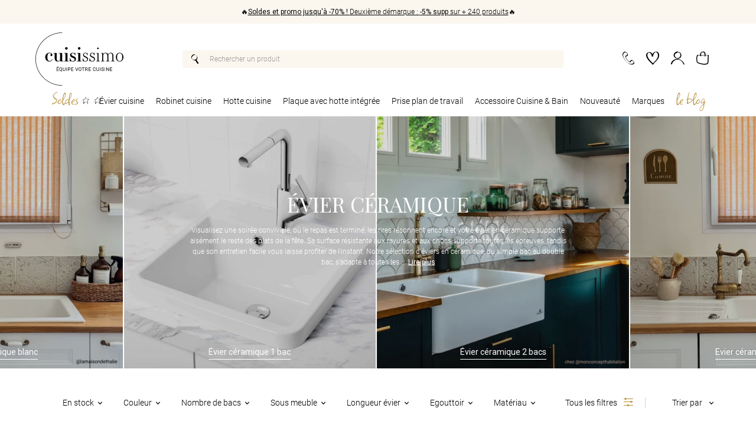

--- FILE ---
content_type: text/html; charset=utf-8
request_url: https://www.cuisissimo.com/collections/evier-ceramique
body_size: 59607
content:
<!DOCTYPE html>
<html class="no-js" lang="fr"> 
  <head><meta charset="utf-8" />
    <meta http-equiv="X-UA-Compatible" content="IE=edge" />
    <meta name="viewport" content="width=device-width, initial-scale=1.0, user-scalable=no" />
    <meta name="theme-color" content="#000000" />
    <link rel="canonical" href="https://www.cuisissimo.com/collections/evier-ceramique" />
    <link rel="preconnect" href="https://cdn.shopify.com" crossorigin />
<link rel="modulepreload" href="//www.cuisissimo.com/cdn/shop/t/7/assets/theme.min.js?v=76129788103386377311765901929" crossorigin="anonymous"><link rel="shortcut icon" href="//www.cuisissimo.com/cdn/shop/files/Logo_C.png?crop=center&height=32&v=1691151464&width=32" type="image/png" /><title>Évier céramique – Charme et résistance au quotidien &bull; Cuisissimo</title><meta name="description" content="Rires qui résonnent, plats partagés, vaisselle qui s&#39;empile : l’évier céramique résiste à tout, et reste beau, même après les plus belles tablées." />


<meta property="og:site_name" content="Cuisissimo">
<meta property="og:url" content="https://www.cuisissimo.com/collections/evier-ceramique">
<meta property="og:title" content="Évier Céramique">
<meta property="og:type" content="product.group">
<meta property="og:description" content="Rires qui résonnent, plats partagés, vaisselle qui s&#39;empile : l’évier céramique résiste à tout, et reste beau, même après les plus belles tablées."><meta property="og:image" content="http://www.cuisissimo.com/cdn/shop/files/Logo_ae1e3460-d884-467e-9c6c-998d29b4a697.png?crop=center&height=600&v=1742469149&width=1200">
    <meta property="og:image:secure_url" content="https://www.cuisissimo.com/cdn/shop/files/Logo_ae1e3460-d884-467e-9c6c-998d29b4a697.png?crop=center&height=600&v=1742469149&width=1200">
    <meta property="og:image:width" content="1200">
    <meta property="og:image:height" content="600">
    <meta property="og:image:alt" content="Logo avec une touche unique, captant l’essence de votre marque.">

<meta name="twitter:site" content="@">
<meta name="twitter:card" content="summary_large_image">
<meta name="twitter:title" content="Évier Céramique">
<meta name="twitter:description" content="Rires qui résonnent, plats partagés, vaisselle qui s&#39;empile : l’évier céramique résiste à tout, et reste beau, même après les plus belles tablées.">
<script>window.performance && window.performance.mark && window.performance.mark('shopify.content_for_header.start');</script><meta id="shopify-digital-wallet" name="shopify-digital-wallet" content="/75116511547/digital_wallets/dialog">
<meta name="shopify-checkout-api-token" content="71ee0b74c26d7652dd344fb08f134f70">
<meta id="in-context-paypal-metadata" data-shop-id="75116511547" data-venmo-supported="false" data-environment="production" data-locale="fr_FR" data-paypal-v4="true" data-currency="EUR">
<link rel="alternate" type="application/atom+xml" title="Feed" href="/collections/evier-ceramique.atom" />
<link rel="next" href="/collections/evier-ceramique?page=2">
<link rel="alternate" type="application/json+oembed" href="https://www.cuisissimo.com/collections/evier-ceramique.oembed">
<script async="async" src="/checkouts/internal/preloads.js?locale=fr-FR"></script>
<script id="apple-pay-shop-capabilities" type="application/json">{"shopId":75116511547,"countryCode":"FR","currencyCode":"EUR","merchantCapabilities":["supports3DS"],"merchantId":"gid:\/\/shopify\/Shop\/75116511547","merchantName":"Cuisissimo","requiredBillingContactFields":["postalAddress","email","phone"],"requiredShippingContactFields":["postalAddress","email","phone"],"shippingType":"shipping","supportedNetworks":["visa","masterCard","amex","maestro"],"total":{"type":"pending","label":"Cuisissimo","amount":"1.00"},"shopifyPaymentsEnabled":true,"supportsSubscriptions":true}</script>
<script id="shopify-features" type="application/json">{"accessToken":"71ee0b74c26d7652dd344fb08f134f70","betas":["rich-media-storefront-analytics"],"domain":"www.cuisissimo.com","predictiveSearch":true,"shopId":75116511547,"locale":"fr"}</script>
<script>var Shopify = Shopify || {};
Shopify.shop = "cuisissimo.myshopify.com";
Shopify.locale = "fr";
Shopify.currency = {"active":"EUR","rate":"1.0"};
Shopify.country = "FR";
Shopify.theme = {"name":"Cuisissimo - [PROD]","id":151165403451,"schema_name":"Cuisissimo","schema_version":"5.0.0","theme_store_id":null,"role":"main"};
Shopify.theme.handle = "null";
Shopify.theme.style = {"id":null,"handle":null};
Shopify.cdnHost = "www.cuisissimo.com/cdn";
Shopify.routes = Shopify.routes || {};
Shopify.routes.root = "/";</script>
<script type="module">!function(o){(o.Shopify=o.Shopify||{}).modules=!0}(window);</script>
<script>!function(o){function n(){var o=[];function n(){o.push(Array.prototype.slice.apply(arguments))}return n.q=o,n}var t=o.Shopify=o.Shopify||{};t.loadFeatures=n(),t.autoloadFeatures=n()}(window);</script>
<script id="shop-js-analytics" type="application/json">{"pageType":"collection"}</script>
<script defer="defer" async type="module" src="//www.cuisissimo.com/cdn/shopifycloud/shop-js/modules/v2/client.init-shop-cart-sync_XvpUV7qp.fr.esm.js"></script>
<script defer="defer" async type="module" src="//www.cuisissimo.com/cdn/shopifycloud/shop-js/modules/v2/chunk.common_C2xzKNNs.esm.js"></script>
<script type="module">
  await import("//www.cuisissimo.com/cdn/shopifycloud/shop-js/modules/v2/client.init-shop-cart-sync_XvpUV7qp.fr.esm.js");
await import("//www.cuisissimo.com/cdn/shopifycloud/shop-js/modules/v2/chunk.common_C2xzKNNs.esm.js");

  window.Shopify.SignInWithShop?.initShopCartSync?.({"fedCMEnabled":true,"windoidEnabled":true});

</script>
<script>(function() {
  var isLoaded = false;
  function asyncLoad() {
    if (isLoaded) return;
    isLoaded = true;
    var urls = ["https:\/\/cdn.nfcube.com\/instafeed-f9394a9601d700944198dc899b91672f.js?shop=cuisissimo.myshopify.com"];
    for (var i = 0; i < urls.length; i++) {
      var s = document.createElement('script');
      s.type = 'text/javascript';
      s.async = true;
      s.src = urls[i];
      var x = document.getElementsByTagName('script')[0];
      x.parentNode.insertBefore(s, x);
    }
  };
  if(window.attachEvent) {
    window.attachEvent('onload', asyncLoad);
  } else {
    window.addEventListener('load', asyncLoad, false);
  }
})();</script>
<script id="__st">var __st={"a":75116511547,"offset":3600,"reqid":"5b1a2dd6-9a0f-4ab9-8393-c501469c7216-1768799916","pageurl":"www.cuisissimo.com\/collections\/evier-ceramique","u":"9320a7f2e999","p":"collection","rtyp":"collection","rid":464711418171};</script>
<script>window.ShopifyPaypalV4VisibilityTracking = true;</script>
<script id="captcha-bootstrap">!function(){'use strict';const t='contact',e='account',n='new_comment',o=[[t,t],['blogs',n],['comments',n],[t,'customer']],c=[[e,'customer_login'],[e,'guest_login'],[e,'recover_customer_password'],[e,'create_customer']],r=t=>t.map((([t,e])=>`form[action*='/${t}']:not([data-nocaptcha='true']) input[name='form_type'][value='${e}']`)).join(','),a=t=>()=>t?[...document.querySelectorAll(t)].map((t=>t.form)):[];function s(){const t=[...o],e=r(t);return a(e)}const i='password',u='form_key',d=['recaptcha-v3-token','g-recaptcha-response','h-captcha-response',i],f=()=>{try{return window.sessionStorage}catch{return}},m='__shopify_v',_=t=>t.elements[u];function p(t,e,n=!1){try{const o=window.sessionStorage,c=JSON.parse(o.getItem(e)),{data:r}=function(t){const{data:e,action:n}=t;return t[m]||n?{data:e,action:n}:{data:t,action:n}}(c);for(const[e,n]of Object.entries(r))t.elements[e]&&(t.elements[e].value=n);n&&o.removeItem(e)}catch(o){console.error('form repopulation failed',{error:o})}}const l='form_type',E='cptcha';function T(t){t.dataset[E]=!0}const w=window,h=w.document,L='Shopify',v='ce_forms',y='captcha';let A=!1;((t,e)=>{const n=(g='f06e6c50-85a8-45c8-87d0-21a2b65856fe',I='https://cdn.shopify.com/shopifycloud/storefront-forms-hcaptcha/ce_storefront_forms_captcha_hcaptcha.v1.5.2.iife.js',D={infoText:'Protégé par hCaptcha',privacyText:'Confidentialité',termsText:'Conditions'},(t,e,n)=>{const o=w[L][v],c=o.bindForm;if(c)return c(t,g,e,D).then(n);var r;o.q.push([[t,g,e,D],n]),r=I,A||(h.body.append(Object.assign(h.createElement('script'),{id:'captcha-provider',async:!0,src:r})),A=!0)});var g,I,D;w[L]=w[L]||{},w[L][v]=w[L][v]||{},w[L][v].q=[],w[L][y]=w[L][y]||{},w[L][y].protect=function(t,e){n(t,void 0,e),T(t)},Object.freeze(w[L][y]),function(t,e,n,w,h,L){const[v,y,A,g]=function(t,e,n){const i=e?o:[],u=t?c:[],d=[...i,...u],f=r(d),m=r(i),_=r(d.filter((([t,e])=>n.includes(e))));return[a(f),a(m),a(_),s()]}(w,h,L),I=t=>{const e=t.target;return e instanceof HTMLFormElement?e:e&&e.form},D=t=>v().includes(t);t.addEventListener('submit',(t=>{const e=I(t);if(!e)return;const n=D(e)&&!e.dataset.hcaptchaBound&&!e.dataset.recaptchaBound,o=_(e),c=g().includes(e)&&(!o||!o.value);(n||c)&&t.preventDefault(),c&&!n&&(function(t){try{if(!f())return;!function(t){const e=f();if(!e)return;const n=_(t);if(!n)return;const o=n.value;o&&e.removeItem(o)}(t);const e=Array.from(Array(32),(()=>Math.random().toString(36)[2])).join('');!function(t,e){_(t)||t.append(Object.assign(document.createElement('input'),{type:'hidden',name:u})),t.elements[u].value=e}(t,e),function(t,e){const n=f();if(!n)return;const o=[...t.querySelectorAll(`input[type='${i}']`)].map((({name:t})=>t)),c=[...d,...o],r={};for(const[a,s]of new FormData(t).entries())c.includes(a)||(r[a]=s);n.setItem(e,JSON.stringify({[m]:1,action:t.action,data:r}))}(t,e)}catch(e){console.error('failed to persist form',e)}}(e),e.submit())}));const S=(t,e)=>{t&&!t.dataset[E]&&(n(t,e.some((e=>e===t))),T(t))};for(const o of['focusin','change'])t.addEventListener(o,(t=>{const e=I(t);D(e)&&S(e,y())}));const B=e.get('form_key'),M=e.get(l),P=B&&M;t.addEventListener('DOMContentLoaded',(()=>{const t=y();if(P)for(const e of t)e.elements[l].value===M&&p(e,B);[...new Set([...A(),...v().filter((t=>'true'===t.dataset.shopifyCaptcha))])].forEach((e=>S(e,t)))}))}(h,new URLSearchParams(w.location.search),n,t,e,['guest_login'])})(!0,!0)}();</script>
<script integrity="sha256-4kQ18oKyAcykRKYeNunJcIwy7WH5gtpwJnB7kiuLZ1E=" data-source-attribution="shopify.loadfeatures" defer="defer" src="//www.cuisissimo.com/cdn/shopifycloud/storefront/assets/storefront/load_feature-a0a9edcb.js" crossorigin="anonymous"></script>
<script data-source-attribution="shopify.dynamic_checkout.dynamic.init">var Shopify=Shopify||{};Shopify.PaymentButton=Shopify.PaymentButton||{isStorefrontPortableWallets:!0,init:function(){window.Shopify.PaymentButton.init=function(){};var t=document.createElement("script");t.src="https://www.cuisissimo.com/cdn/shopifycloud/portable-wallets/latest/portable-wallets.fr.js",t.type="module",document.head.appendChild(t)}};
</script>
<script data-source-attribution="shopify.dynamic_checkout.buyer_consent">
  function portableWalletsHideBuyerConsent(e){var t=document.getElementById("shopify-buyer-consent"),n=document.getElementById("shopify-subscription-policy-button");t&&n&&(t.classList.add("hidden"),t.setAttribute("aria-hidden","true"),n.removeEventListener("click",e))}function portableWalletsShowBuyerConsent(e){var t=document.getElementById("shopify-buyer-consent"),n=document.getElementById("shopify-subscription-policy-button");t&&n&&(t.classList.remove("hidden"),t.removeAttribute("aria-hidden"),n.addEventListener("click",e))}window.Shopify?.PaymentButton&&(window.Shopify.PaymentButton.hideBuyerConsent=portableWalletsHideBuyerConsent,window.Shopify.PaymentButton.showBuyerConsent=portableWalletsShowBuyerConsent);
</script>
<script data-source-attribution="shopify.dynamic_checkout.cart.bootstrap">document.addEventListener("DOMContentLoaded",(function(){function t(){return document.querySelector("shopify-accelerated-checkout-cart, shopify-accelerated-checkout")}if(t())Shopify.PaymentButton.init();else{new MutationObserver((function(e,n){t()&&(Shopify.PaymentButton.init(),n.disconnect())})).observe(document.body,{childList:!0,subtree:!0})}}));
</script>
<link id="shopify-accelerated-checkout-styles" rel="stylesheet" media="screen" href="https://www.cuisissimo.com/cdn/shopifycloud/portable-wallets/latest/accelerated-checkout-backwards-compat.css" crossorigin="anonymous">
<style id="shopify-accelerated-checkout-cart">
        #shopify-buyer-consent {
  margin-top: 1em;
  display: inline-block;
  width: 100%;
}

#shopify-buyer-consent.hidden {
  display: none;
}

#shopify-subscription-policy-button {
  background: none;
  border: none;
  padding: 0;
  text-decoration: underline;
  font-size: inherit;
  cursor: pointer;
}

#shopify-subscription-policy-button::before {
  box-shadow: none;
}

      </style>

<script>window.performance && window.performance.mark && window.performance.mark('shopify.content_for_header.end');</script>
<style type="text/css">
  :root {--product-color-anthracite: url('//www.cuisissimo.com/cdn/shop/files/Anthracite.png?crop=center&height=80&v=1718804757&width=80');--product-color-beige: url('//www.cuisissimo.com/cdn/shop/files/Beige.png?crop=center&height=80&v=1718805837&width=80');--product-color-blanc: url('//www.cuisissimo.com/cdn/shop/files/blanc.jpg?crop=center&height=80&v=1707832032&width=80');--product-color-bleu: url('//www.cuisissimo.com/cdn/shop/files/bleu.jpg?crop=center&height=80&v=1707831810&width=80');--product-color-bois: url('//www.cuisissimo.com/cdn/shop/files/bois_iroko.jpg?crop=center&height=80&v=1702478325&width=80');--product-color-brun: url('//www.cuisissimo.com/cdn/shop/files/brun_dore.jpg?crop=center&height=80&v=1702478281&width=80');--product-color-champagne: url('//www.cuisissimo.com/cdn/shop/files/champagne.jpg?crop=center&height=80&v=1713188665&width=80');--product-color-chrome: url('//www.cuisissimo.com/cdn/shop/files/chrome.jpg?crop=center&height=80&v=1701964297&width=80');--product-color-cuivre: url('//www.cuisissimo.com/cdn/shop/files/cuivre.jpg?crop=center&height=80&v=1701964242&width=80');--product-color-dore: url('//www.cuisissimo.com/cdn/shop/files/dore.jpg?crop=center&height=80&v=1701964196&width=80');--product-color-everest: url('//www.cuisissimo.com/cdn/shop/files/Everest.png?crop=center&height=80&v=1718805399&width=80');--product-color-gris: url('//www.cuisissimo.com/cdn/shop/files/gris.jpg?crop=center&height=80&v=1707831967&width=80');--product-color-gris-beton: url('//www.cuisissimo.com/cdn/shop/files/Gris_beton.png?crop=center&height=80&v=1718806091&width=80');--product-color-gris-fonce: url('//www.cuisissimo.com/cdn/shop/files/Gris_fonce.png?crop=center&height=80&v=1719235737&width=80');--product-color-inox: url('//www.cuisissimo.com/cdn/shop/files/inox_1.png?crop=center&height=80&v=1707832255&width=80');--product-color-inox-mini-structure: url('//www.cuisissimo.com/cdn/shop/files/inox_mini_structure.jpg?crop=center&height=80&v=1707832609&width=80');--product-color-inox-nid-dabeille: url('//www.cuisissimo.com/cdn/shop/files/inox_nid_dabeille.jpg?crop=center&height=80&v=1707832430&width=80');--product-color-inox-nid-dabeille: url('//www.cuisissimo.com/cdn/shop/files/Inox_nid_abeille.png?crop=center&height=80&v=1736949413&width=80');--product-color-jaune: #ecc61c;--product-color-marron: #684b25;--product-color-noir: url('//www.cuisissimo.com/cdn/shop/files/noir.jpg?crop=center&height=80&v=1707832062&width=80');--product-color-noir-et-cuivre: url('//www.cuisissimo.com/cdn/shop/files/noir_et_cuivre.png?crop=center&height=80&v=1744725220&width=80');--product-color-noir-et-dore: url('//www.cuisissimo.com/cdn/shop/files/Noir_et_dore.png?crop=center&height=80&v=1744725505&width=80');--product-color-rose: #ac7e7f;--product-color-rouge: url('//www.cuisissimo.com/cdn/shop/files/rouge.jpg?crop=center&height=80&v=1707831693&width=80');--product-color-taupe: url('//www.cuisissimo.com/cdn/shop/files/taupe_91c8870d-9b99-4168-92df-13e8e2255d66.jpg?crop=center&height=80&v=1707831601&width=80');--product-color-terra: url('//www.cuisissimo.com/cdn/shop/files/terra.jpg?crop=center&height=80&v=1713188724&width=80');--product-color-terre-de-france: #cd986c;--product-color-transparent: url('//www.cuisissimo.com/cdn/shop/files/couleur_transparent.png?crop=center&height=80&v=1736949437&width=80');--product-color-vert: #78866b;--product-color-vieux-bronze: url('//www.cuisissimo.com/cdn/shop/files/vieux-bronze.jpg?crop=center&height=80&v=1701964067&width=80');--product-color-vieux-cuivre: url('//www.cuisissimo.com/cdn/shop/files/vieux_cuivre.jpg?crop=center&height=80&v=1702478366&width=80');}
</style>

<link href="//www.cuisissimo.com/cdn/shop/t/7/assets/vendor@theme.min.css?v=21144572887513458301765901929" rel="stylesheet" type="text/css" media="all" />
  <link href="//www.cuisissimo.com/cdn/shop/t/7/assets/theme.min.css?v=126792448145438748281765901929" rel="stylesheet" type="text/css" media="all" />
<link rel="prefetch" href="//www.cuisissimo.com/cdn/shop/t/7/assets/vendor@product.min.css?v=129448540555058437491765901929" as="style">
  <link rel="prefetch" href="//www.cuisissimo.com/cdn/shop/t/7/assets/product.min.css?v=77022748843274578631759744061" as="style"><script>
      document.documentElement.className = document.documentElement.className.replace('no-js', 'js');

      window.theme = {
        strings: {
          product: {
            addToCart: "J\u0026#39;ajoute au panier",
            success: "Produit ajouté !",
            outOfStock: "Rupture de stock",
            emailAlert: "Alerte dispo",
            unavailable: "Indisponible"
          },
          cart: {
            product: "produit",
            products: "produits",
            priceUnit: "(soit {{ quantity }}x{{ price_unit }})",
            gift: "offert",
            gifts: "offerts"
          },
          wishlist: {
            add: "J\u0026#39;ajoute à ma liste d\u0026#39;envie",
            remove: "Retirer de la wishlist"
          },
        },

        settings: {
          cartDelivery: {
          amount: 14900,
          message: "Encore [amount] pour bénéficier de la livraison offerte !",
          success: "Vous bénéficiez de la livraison OFFERTE !"
        },
          cartDrawer: true,
          uniqartSections: "cart-lines,cart-upsell,cart-delivery",
          shopName: "cuisissimo",
          shopLocale: "fr",
          moneyFormat: "{{amount_with_comma_separator}}€",
          moneyWithCurrencyFormat: "{{amount_with_comma_separator}}€ EUR"
        },

        user: {
          cart: {"note":null,"attributes":{},"original_total_price":0,"total_price":0,"total_discount":0,"total_weight":0.0,"item_count":0,"items":[],"requires_shipping":false,"currency":"EUR","items_subtotal_price":0,"cart_level_discount_applications":[],"checkout_charge_amount":0}
        },

        routes: {
          rootPath: "\/",
          currentUrl: "\/collections\/evier-ceramique",
          currentFullUrl: "\/collections\/evier-ceramique",
          cartUrl: "\/cart",
          cartAddUrl: "\/cart\/add",
          cartChangeUrl: "\/cart\/change",
          cartClearUrl: "\/cart\/clear",
          cartUpdateUrl: "\/cart\/update",
          predictiveSearchUrl: "\/search\/suggest",
          productPath: "\/products\/",
          productRecommendationsUrl: "\/recommendations\/products",
          searchUrl: "\/search",
          customerApiUrl: "https:\/\/cuisissimo.symback.unique.paris\/api\/acf\/customer\/"
        },
          wishlist:{
              addUrl: "https:\/\/cuisissimo.wishlist.unique.paris\/simplelist\/cuisissimo.myshopify.com\/addproducttolist\/",
              removeUrl: "https:\/\/cuisissimo.wishlist.unique.paris\/simplelist\/cuisissimo.myshopify.com\/removeproducttolist\/",
              getUrl: "https:\/\/cuisissimo.wishlist.unique.paris\/simplelist\/cuisissimo.myshopify.com\/",
              wishlistPage: "\/pages\/wishlist",
              customerId: false,
            }};
    </script>
<script type="module" src="//www.cuisissimo.com/cdn/shop/t/7/assets/theme.min.js?v=76129788103386377311765901929" crossorigin="anonymous"></script><link rel="prefetch" href="//www.cuisissimo.com/cdn/shop/t/7/assets/product.min.js?v=10985598987184725601759744061" as="script"><!-- Google Tag Manager -->
<script>(function(w,d,s,l,i){w[l]=w[l]||[];w[l].push({'gtm.start':
new Date().getTime(),event:'gtm.js'});var f=d.getElementsByTagName(s)[0],
j=d.createElement(s),dl=l!='dataLayer'?'&l='+l:'';j.async=true;j.src=
'https://www.googletagmanager.com/gtm.js?id='+i+dl;f.parentNode.insertBefore(j,f);
})(window,document,'script','dataLayer','GTM-NM5DWGN');</script>
<!-- End Google Tag Manager --><script>
      window.dataLayer = window.dataLayer || [];
      window.dataLayer.push({
        event: "collectionView",
        ecommerce:{
          collection_title: "Évier Céramique",
          impressions: [
            
              {
                position: 1,
                id: 8507184873787,
                name: "Evier céramique blanc Villeroy \u0026 Boch ARCHITECTURA 1 grand bac 1 égouttoir",
                variant_id:45704271692091,
                variant:"Blanc",
                sku: "CEVAR020",
                brand: "SCD (CONSIGNATION)",
                available: true,
                price: 37905,
                compare_at_price: 39900,
                category: "Evier"
              },
            
              {
                position: 2,
                id: 8439657005371,
                name: "Évier timbre d'office céramique blanc EKIO II 2 bacs",
                variant_id:45434462994747,
                variant:"Blanc",
                sku: "CEVEK002",
                brand: "SCD (CONSIGNATION)",
                available: true,
                price: 44010,
                compare_at_price: 48900,
                category: "Evier"
              },
            
              {
                position: 3,
                id: 8967970619707,
                name: "Evier céramique blanc Villeroy \u0026 Boch ARCHITECTURA 2 bacs 1 égouttoir",
                variant_id:47454543282491,
                variant:"Blanc",
                sku: "CEVAR017",
                brand: "SCD (CONSIGNATION)",
                available: false,
                price: 43900,
                compare_at_price: null,
                category: "Evier"
              },
            
              {
                position: 4,
                id: 8951001055547,
                name: "Évier buanderie bac à laver céramique blanc Sanindusa UTILITY 660x501",
                variant_id:47408120955195,
                variant:"Blanc",
                sku: "CEVUT002",
                brand: "SCD (CONSIGNATION)",
                available: true,
                price: 18164,
                compare_at_price: 19120,
                category: "Evier"
              },
            
              {
                position: 5,
                id: 8967975010619,
                name: "Évier buanderie bac à laver céramique blanc Sanindusa UTILITY 510x500",
                variant_id:47454550819131,
                variant:"Blanc",
                sku: "CEVUT001",
                brand: "SCD (CONSIGNATION)",
                available: true,
                price: 17340,
                compare_at_price: 20400,
                category: "Evier"
              },
            
              {
                position: 6,
                id: 8967970128187,
                name: "Évier timbre d'office céramique blanc ERNEST 1 bac",
                variant_id:47454542987579,
                variant:"Blanc",
                sku: "CEVER002",
                brand: "SCD (CONSIGNATION)",
                available: false,
                price: 51900,
                compare_at_price: null,
                category: "Evier"
              },
            
              {
                position: 7,
                id: 8967971733819,
                name: "Évier timbre d'office céramique blanc EKIO NEWCO 2 bacs",
                variant_id:47454544560443,
                variant:"Blanc",
                sku: "CEVEK008",
                brand: "SCD (CONSIGNATION)",
                available: true,
                price: 53910,
                compare_at_price: 59900,
                category: "Evier"
              },
            
              {
                position: 8,
                id: 8967987691835,
                name: "Evier sous-plan céramique blanc Villeroy \u0026 Boch CISTERNA 1 bac 550x440",
                variant_id:47454564548923,
                variant:"Blanc",
                sku: "CEVCT002",
                brand: "SCD (CONSIGNATION)",
                available: true,
                price: 42210,
                compare_at_price: 46900,
                category: "Evier"
              },
            
              {
                position: 9,
                id: 8967970718011,
                name: "Évier timbre d'office céramique blanc LÉON 1 bac 1 égouttoir",
                variant_id:47454543479099,
                variant:"Blanc",
                sku: "CEVLL001",
                brand: "SCD (CONSIGNATION)",
                available: false,
                price: 70400,
                compare_at_price: null,
                category: "Evier"
              },
            
              {
                position: 10,
                id: 8967989625147,
                name: "Évier timbre d'office céramique blanc Sanindusa FARMHOUSE XS 1 bac 590x458",
                variant_id:47454567006523,
                variant:"Blanc",
                sku: "CEVFM003",
                brand: "SCD (CONSIGNATION)",
                available: true,
                price: 26910,
                compare_at_price: 29900,
                category: "Evier"
              },
            
              {
                position: 11,
                id: 8967975371067,
                name: "Évier céramique blanc FELIX 1 bac 600x510 mm",
                variant_id:47454551638331,
                variant:"Blanc",
                sku: "CEVFX003",
                brand: "SCD (CONSIGNATION)",
                available: true,
                price: 36720,
                compare_at_price: 45900,
                category: "Evier"
              },
            
              {
                position: 12,
                id: 8439637836091,
                name: "Évier timbre d'office céramique blanc GABIN 1 bac 1 égouttoir",
                variant_id:45434278019387,
                variant:"Blanc",
                sku: "CEVGB001",
                brand: "SCD (CONSIGNATION)",
                available: false,
                price: 71400,
                compare_at_price: null,
                category: "Evier"
              },
            
              {
                position: 13,
                id: 8965040963899,
                name: "Évier timbre d'office céramique blanc Sanindusa FARMHOUSE 1 bac 795x460",
                variant_id:47448886247739,
                variant:"Blanc",
                sku: "CEVFM001",
                brand: "SCD (CONSIGNATION)",
                available: true,
                price: 38610,
                compare_at_price: 42900,
                category: "Evier"
              },
            
              {
                position: 14,
                id: 8967974093115,
                name: "Évier timbre d'office céramique blanc EKIO I 1 bac",
                variant_id:47454549246267,
                variant:"Blanc",
                sku: "CEVEK003",
                brand: "SCD (CONSIGNATION)",
                available: true,
                price: 38855,
                compare_at_price: 40900,
                category: "Evier"
              },
            
              {
                position: 15,
                id: 8951001088315,
                name: "Évier céramique blanc Sanindusa VALET 1 bac 46x46 cm",
                variant_id:47408120987963,
                variant:"Blanc",
                sku: "CEVVL001",
                brand: "SANINDUSA",
                available: false,
                price: 22410,
                compare_at_price: 24900,
                category: "Evier"
              },
            
              {
                position: 16,
                id: 14882028323192,
                name: "Évier timbre d'office céramique Sanindusa BUTLER blanc 595x630",
                variant_id:54932656095608,
                variant:"Blanc",
                sku: "CEVBU003-A",
                brand: "SCD (CONSIGNATION)",
                available: false,
                price: 33915,
                compare_at_price: 39900,
                category: "Evier"
              },
            
              {
                position: 17,
                id: 8965040898363,
                name: "Évier céramique blanc Sanindusa VALET 1 bac 60x46 cm",
                variant_id:47448886182203,
                variant:"Blanc",
                sku: "CEVVL002",
                brand: "SCD (CONSIGNATION)",
                available: false,
                price: 30900,
                compare_at_price: null,
                category: "Evier"
              },
            
              {
                position: 18,
                id: 8967989559611,
                name: "Évier timbre d'office céramique blanc Sanindusa FARMHOUSE 2 bacs 793x491",
                variant_id:47454566940987,
                variant:"Blanc",
                sku: "CEVFM002",
                brand: "SCD (CONSIGNATION)",
                available: true,
                price: 40410,
                compare_at_price: 44900,
                category: "Evier"
              },
            
              {
                position: 19,
                id: 8967968325947,
                name: "Evier céramique blanc Villeroy \u0026 Boch ARCHITECTURA 1 bac 1 égouttoir",
                variant_id:47454540988731,
                variant:"Blanc",
                sku: "CEVAR023",
                brand: "SCD (CONSIGNATION)",
                available: true,
                price: 36005,
                compare_at_price: 37900,
                category: "Evier"
              },
            
              {
                position: 20,
                id: 8967975239995,
                name: "Évier céramique blanc brillant VitrA ARKITEKT 1 grand bac 1 égouttoir",
                variant_id:47454551048507,
                variant:"Blanc",
                sku: "CEVVT002",
                brand: "VITRA (CUISINE)",
                available: true,
                price: 33155,
                compare_at_price: 34900,
                category: "Evier"
              },
            
              {
                position: 21,
                id: 8967967998267,
                name: "Évier timbre d'office céramique blanc ALBERT 1 bac",
                variant_id:47454540661051,
                variant:"Blanc",
                sku: "CEVAB002",
                brand: "SCD (CONSIGNATION)",
                available: true,
                price: 47900,
                compare_at_price: null,
                category: "Evier"
              }
            
          ]
        }
      });
    </script>
<!-- BEGIN app block: shopify://apps/klaviyo-email-marketing-sms/blocks/klaviyo-onsite-embed/2632fe16-c075-4321-a88b-50b567f42507 -->












  <script async src="https://static.klaviyo.com/onsite/js/UguwGf/klaviyo.js?company_id=UguwGf"></script>
  <script>!function(){if(!window.klaviyo){window._klOnsite=window._klOnsite||[];try{window.klaviyo=new Proxy({},{get:function(n,i){return"push"===i?function(){var n;(n=window._klOnsite).push.apply(n,arguments)}:function(){for(var n=arguments.length,o=new Array(n),w=0;w<n;w++)o[w]=arguments[w];var t="function"==typeof o[o.length-1]?o.pop():void 0,e=new Promise((function(n){window._klOnsite.push([i].concat(o,[function(i){t&&t(i),n(i)}]))}));return e}}})}catch(n){window.klaviyo=window.klaviyo||[],window.klaviyo.push=function(){var n;(n=window._klOnsite).push.apply(n,arguments)}}}}();</script>

  




  <script>
    window.klaviyoReviewsProductDesignMode = false
  </script>







<!-- END app block --><script src="https://cdn.shopify.com/extensions/0d820108-3ce0-4af0-b465-53058c9cd8a9/ordersify-restocked-alerts-13/assets/ordersify.min.js" type="text/javascript" defer="defer"></script>
<link href="https://cdn.shopify.com/extensions/0d820108-3ce0-4af0-b465-53058c9cd8a9/ordersify-restocked-alerts-13/assets/ordersify.min.css" rel="stylesheet" type="text/css" media="all">
<link href="https://monorail-edge.shopifysvc.com" rel="dns-prefetch">
<script>(function(){if ("sendBeacon" in navigator && "performance" in window) {try {var session_token_from_headers = performance.getEntriesByType('navigation')[0].serverTiming.find(x => x.name == '_s').description;} catch {var session_token_from_headers = undefined;}var session_cookie_matches = document.cookie.match(/_shopify_s=([^;]*)/);var session_token_from_cookie = session_cookie_matches && session_cookie_matches.length === 2 ? session_cookie_matches[1] : "";var session_token = session_token_from_headers || session_token_from_cookie || "";function handle_abandonment_event(e) {var entries = performance.getEntries().filter(function(entry) {return /monorail-edge.shopifysvc.com/.test(entry.name);});if (!window.abandonment_tracked && entries.length === 0) {window.abandonment_tracked = true;var currentMs = Date.now();var navigation_start = performance.timing.navigationStart;var payload = {shop_id: 75116511547,url: window.location.href,navigation_start,duration: currentMs - navigation_start,session_token,page_type: "collection"};window.navigator.sendBeacon("https://monorail-edge.shopifysvc.com/v1/produce", JSON.stringify({schema_id: "online_store_buyer_site_abandonment/1.1",payload: payload,metadata: {event_created_at_ms: currentMs,event_sent_at_ms: currentMs}}));}}window.addEventListener('pagehide', handle_abandonment_event);}}());</script>
<script id="web-pixels-manager-setup">(function e(e,d,r,n,o){if(void 0===o&&(o={}),!Boolean(null===(a=null===(i=window.Shopify)||void 0===i?void 0:i.analytics)||void 0===a?void 0:a.replayQueue)){var i,a;window.Shopify=window.Shopify||{};var t=window.Shopify;t.analytics=t.analytics||{};var s=t.analytics;s.replayQueue=[],s.publish=function(e,d,r){return s.replayQueue.push([e,d,r]),!0};try{self.performance.mark("wpm:start")}catch(e){}var l=function(){var e={modern:/Edge?\/(1{2}[4-9]|1[2-9]\d|[2-9]\d{2}|\d{4,})\.\d+(\.\d+|)|Firefox\/(1{2}[4-9]|1[2-9]\d|[2-9]\d{2}|\d{4,})\.\d+(\.\d+|)|Chrom(ium|e)\/(9{2}|\d{3,})\.\d+(\.\d+|)|(Maci|X1{2}).+ Version\/(15\.\d+|(1[6-9]|[2-9]\d|\d{3,})\.\d+)([,.]\d+|)( \(\w+\)|)( Mobile\/\w+|) Safari\/|Chrome.+OPR\/(9{2}|\d{3,})\.\d+\.\d+|(CPU[ +]OS|iPhone[ +]OS|CPU[ +]iPhone|CPU IPhone OS|CPU iPad OS)[ +]+(15[._]\d+|(1[6-9]|[2-9]\d|\d{3,})[._]\d+)([._]\d+|)|Android:?[ /-](13[3-9]|1[4-9]\d|[2-9]\d{2}|\d{4,})(\.\d+|)(\.\d+|)|Android.+Firefox\/(13[5-9]|1[4-9]\d|[2-9]\d{2}|\d{4,})\.\d+(\.\d+|)|Android.+Chrom(ium|e)\/(13[3-9]|1[4-9]\d|[2-9]\d{2}|\d{4,})\.\d+(\.\d+|)|SamsungBrowser\/([2-9]\d|\d{3,})\.\d+/,legacy:/Edge?\/(1[6-9]|[2-9]\d|\d{3,})\.\d+(\.\d+|)|Firefox\/(5[4-9]|[6-9]\d|\d{3,})\.\d+(\.\d+|)|Chrom(ium|e)\/(5[1-9]|[6-9]\d|\d{3,})\.\d+(\.\d+|)([\d.]+$|.*Safari\/(?![\d.]+ Edge\/[\d.]+$))|(Maci|X1{2}).+ Version\/(10\.\d+|(1[1-9]|[2-9]\d|\d{3,})\.\d+)([,.]\d+|)( \(\w+\)|)( Mobile\/\w+|) Safari\/|Chrome.+OPR\/(3[89]|[4-9]\d|\d{3,})\.\d+\.\d+|(CPU[ +]OS|iPhone[ +]OS|CPU[ +]iPhone|CPU IPhone OS|CPU iPad OS)[ +]+(10[._]\d+|(1[1-9]|[2-9]\d|\d{3,})[._]\d+)([._]\d+|)|Android:?[ /-](13[3-9]|1[4-9]\d|[2-9]\d{2}|\d{4,})(\.\d+|)(\.\d+|)|Mobile Safari.+OPR\/([89]\d|\d{3,})\.\d+\.\d+|Android.+Firefox\/(13[5-9]|1[4-9]\d|[2-9]\d{2}|\d{4,})\.\d+(\.\d+|)|Android.+Chrom(ium|e)\/(13[3-9]|1[4-9]\d|[2-9]\d{2}|\d{4,})\.\d+(\.\d+|)|Android.+(UC? ?Browser|UCWEB|U3)[ /]?(15\.([5-9]|\d{2,})|(1[6-9]|[2-9]\d|\d{3,})\.\d+)\.\d+|SamsungBrowser\/(5\.\d+|([6-9]|\d{2,})\.\d+)|Android.+MQ{2}Browser\/(14(\.(9|\d{2,})|)|(1[5-9]|[2-9]\d|\d{3,})(\.\d+|))(\.\d+|)|K[Aa][Ii]OS\/(3\.\d+|([4-9]|\d{2,})\.\d+)(\.\d+|)/},d=e.modern,r=e.legacy,n=navigator.userAgent;return n.match(d)?"modern":n.match(r)?"legacy":"unknown"}(),u="modern"===l?"modern":"legacy",c=(null!=n?n:{modern:"",legacy:""})[u],f=function(e){return[e.baseUrl,"/wpm","/b",e.hashVersion,"modern"===e.buildTarget?"m":"l",".js"].join("")}({baseUrl:d,hashVersion:r,buildTarget:u}),m=function(e){var d=e.version,r=e.bundleTarget,n=e.surface,o=e.pageUrl,i=e.monorailEndpoint;return{emit:function(e){var a=e.status,t=e.errorMsg,s=(new Date).getTime(),l=JSON.stringify({metadata:{event_sent_at_ms:s},events:[{schema_id:"web_pixels_manager_load/3.1",payload:{version:d,bundle_target:r,page_url:o,status:a,surface:n,error_msg:t},metadata:{event_created_at_ms:s}}]});if(!i)return console&&console.warn&&console.warn("[Web Pixels Manager] No Monorail endpoint provided, skipping logging."),!1;try{return self.navigator.sendBeacon.bind(self.navigator)(i,l)}catch(e){}var u=new XMLHttpRequest;try{return u.open("POST",i,!0),u.setRequestHeader("Content-Type","text/plain"),u.send(l),!0}catch(e){return console&&console.warn&&console.warn("[Web Pixels Manager] Got an unhandled error while logging to Monorail."),!1}}}}({version:r,bundleTarget:l,surface:e.surface,pageUrl:self.location.href,monorailEndpoint:e.monorailEndpoint});try{o.browserTarget=l,function(e){var d=e.src,r=e.async,n=void 0===r||r,o=e.onload,i=e.onerror,a=e.sri,t=e.scriptDataAttributes,s=void 0===t?{}:t,l=document.createElement("script"),u=document.querySelector("head"),c=document.querySelector("body");if(l.async=n,l.src=d,a&&(l.integrity=a,l.crossOrigin="anonymous"),s)for(var f in s)if(Object.prototype.hasOwnProperty.call(s,f))try{l.dataset[f]=s[f]}catch(e){}if(o&&l.addEventListener("load",o),i&&l.addEventListener("error",i),u)u.appendChild(l);else{if(!c)throw new Error("Did not find a head or body element to append the script");c.appendChild(l)}}({src:f,async:!0,onload:function(){if(!function(){var e,d;return Boolean(null===(d=null===(e=window.Shopify)||void 0===e?void 0:e.analytics)||void 0===d?void 0:d.initialized)}()){var d=window.webPixelsManager.init(e)||void 0;if(d){var r=window.Shopify.analytics;r.replayQueue.forEach((function(e){var r=e[0],n=e[1],o=e[2];d.publishCustomEvent(r,n,o)})),r.replayQueue=[],r.publish=d.publishCustomEvent,r.visitor=d.visitor,r.initialized=!0}}},onerror:function(){return m.emit({status:"failed",errorMsg:"".concat(f," has failed to load")})},sri:function(e){var d=/^sha384-[A-Za-z0-9+/=]+$/;return"string"==typeof e&&d.test(e)}(c)?c:"",scriptDataAttributes:o}),m.emit({status:"loading"})}catch(e){m.emit({status:"failed",errorMsg:(null==e?void 0:e.message)||"Unknown error"})}}})({shopId: 75116511547,storefrontBaseUrl: "https://www.cuisissimo.com",extensionsBaseUrl: "https://extensions.shopifycdn.com/cdn/shopifycloud/web-pixels-manager",monorailEndpoint: "https://monorail-edge.shopifysvc.com/unstable/produce_batch",surface: "storefront-renderer",enabledBetaFlags: ["2dca8a86"],webPixelsConfigList: [{"id":"1763508600","configuration":"{\"accountID\":\"UguwGf\",\"webPixelConfig\":\"eyJlbmFibGVBZGRlZFRvQ2FydEV2ZW50cyI6IHRydWV9\"}","eventPayloadVersion":"v1","runtimeContext":"STRICT","scriptVersion":"524f6c1ee37bacdca7657a665bdca589","type":"APP","apiClientId":123074,"privacyPurposes":["ANALYTICS","MARKETING"],"dataSharingAdjustments":{"protectedCustomerApprovalScopes":["read_customer_address","read_customer_email","read_customer_name","read_customer_personal_data","read_customer_phone"]}},{"id":"1678737784","configuration":"{\"hashed_organization_id\":\"78adf87acf5899ba1c365a7715a09326_v1\",\"app_key\":\"cuisissimo\",\"allow_collect_personal_data\":\"true\"}","eventPayloadVersion":"v1","runtimeContext":"STRICT","scriptVersion":"c3e64302e4c6a915b615bb03ddf3784a","type":"APP","apiClientId":111542,"privacyPurposes":["ANALYTICS","MARKETING","SALE_OF_DATA"],"dataSharingAdjustments":{"protectedCustomerApprovalScopes":["read_customer_address","read_customer_email","read_customer_name","read_customer_personal_data","read_customer_phone"]}},{"id":"1526071672","configuration":"{\"tagID\":\"2612844951799\"}","eventPayloadVersion":"v1","runtimeContext":"STRICT","scriptVersion":"18031546ee651571ed29edbe71a3550b","type":"APP","apiClientId":3009811,"privacyPurposes":["ANALYTICS","MARKETING","SALE_OF_DATA"],"dataSharingAdjustments":{"protectedCustomerApprovalScopes":["read_customer_address","read_customer_email","read_customer_name","read_customer_personal_data","read_customer_phone"]}},{"id":"224002424","eventPayloadVersion":"1","runtimeContext":"LAX","scriptVersion":"16","type":"CUSTOM","privacyPurposes":["ANALYTICS","MARKETING","SALE_OF_DATA"],"name":"Pixel pour GTM"},{"id":"shopify-app-pixel","configuration":"{}","eventPayloadVersion":"v1","runtimeContext":"STRICT","scriptVersion":"0450","apiClientId":"shopify-pixel","type":"APP","privacyPurposes":["ANALYTICS","MARKETING"]},{"id":"shopify-custom-pixel","eventPayloadVersion":"v1","runtimeContext":"LAX","scriptVersion":"0450","apiClientId":"shopify-pixel","type":"CUSTOM","privacyPurposes":["ANALYTICS","MARKETING"]}],isMerchantRequest: false,initData: {"shop":{"name":"Cuisissimo","paymentSettings":{"currencyCode":"EUR"},"myshopifyDomain":"cuisissimo.myshopify.com","countryCode":"FR","storefrontUrl":"https:\/\/www.cuisissimo.com"},"customer":null,"cart":null,"checkout":null,"productVariants":[],"purchasingCompany":null},},"https://www.cuisissimo.com/cdn","fcfee988w5aeb613cpc8e4bc33m6693e112",{"modern":"","legacy":""},{"shopId":"75116511547","storefrontBaseUrl":"https:\/\/www.cuisissimo.com","extensionBaseUrl":"https:\/\/extensions.shopifycdn.com\/cdn\/shopifycloud\/web-pixels-manager","surface":"storefront-renderer","enabledBetaFlags":"[\"2dca8a86\"]","isMerchantRequest":"false","hashVersion":"fcfee988w5aeb613cpc8e4bc33m6693e112","publish":"custom","events":"[[\"page_viewed\",{}],[\"collection_viewed\",{\"collection\":{\"id\":\"464711418171\",\"title\":\"Évier Céramique\",\"productVariants\":[{\"price\":{\"amount\":379.05,\"currencyCode\":\"EUR\"},\"product\":{\"title\":\"Evier céramique blanc Villeroy \u0026 Boch ARCHITECTURA 1 grand bac 1 égouttoir\",\"vendor\":\"SCD (CONSIGNATION)\",\"id\":\"8507184873787\",\"untranslatedTitle\":\"Evier céramique blanc Villeroy \u0026 Boch ARCHITECTURA 1 grand bac 1 égouttoir\",\"url\":\"\/products\/evier-ceramique-blanc-villeroy-boch-architectura-1-grand-bac-1-egouttoir-1\",\"type\":\"Evier\"},\"id\":\"45704271692091\",\"image\":{\"src\":\"\/\/www.cuisissimo.com\/cdn\/shop\/files\/CEVAR020_1.jpg?v=1762440814\"},\"sku\":\"CEVAR020\",\"title\":\"Blanc\",\"untranslatedTitle\":\"Blanc\"},{\"price\":{\"amount\":440.1,\"currencyCode\":\"EUR\"},\"product\":{\"title\":\"Évier timbre d'office céramique blanc EKIO II 2 bacs\",\"vendor\":\"SCD (CONSIGNATION)\",\"id\":\"8439657005371\",\"untranslatedTitle\":\"Évier timbre d'office céramique blanc EKIO II 2 bacs\",\"url\":\"\/products\/evier-timbre-d-office-ceramique-blanc-ekio-ii-2-bacs\",\"type\":\"Evier\"},\"id\":\"45434462994747\",\"image\":{\"src\":\"\/\/www.cuisissimo.com\/cdn\/shop\/files\/CEVEK002_1.jpg?v=1752657038\"},\"sku\":\"CEVEK002\",\"title\":\"Blanc\",\"untranslatedTitle\":\"Blanc\"},{\"price\":{\"amount\":439.0,\"currencyCode\":\"EUR\"},\"product\":{\"title\":\"Evier céramique blanc Villeroy \u0026 Boch ARCHITECTURA 2 bacs 1 égouttoir\",\"vendor\":\"SCD (CONSIGNATION)\",\"id\":\"8967970619707\",\"untranslatedTitle\":\"Evier céramique blanc Villeroy \u0026 Boch ARCHITECTURA 2 bacs 1 égouttoir\",\"url\":\"\/products\/evier-ceramique-blanc-villeroy-boch-architectura-2-bacs-1-egouttoir\",\"type\":\"Evier\"},\"id\":\"47454543282491\",\"image\":{\"src\":\"\/\/www.cuisissimo.com\/cdn\/shop\/files\/CEVAR017_1.jpg?v=1762262158\"},\"sku\":\"CEVAR017\",\"title\":\"Blanc\",\"untranslatedTitle\":\"Blanc\"},{\"price\":{\"amount\":181.64,\"currencyCode\":\"EUR\"},\"product\":{\"title\":\"Évier buanderie bac à laver céramique blanc Sanindusa UTILITY 660x501\",\"vendor\":\"SCD (CONSIGNATION)\",\"id\":\"8951001055547\",\"untranslatedTitle\":\"Évier buanderie bac à laver céramique blanc Sanindusa UTILITY 660x501\",\"url\":\"\/products\/evier-bac-a-laver-ceramique-blanc-sanindusa-utility-660x501\",\"type\":\"Evier\"},\"id\":\"47408120955195\",\"image\":{\"src\":\"\/\/www.cuisissimo.com\/cdn\/shop\/files\/CEVUT002_1.png?v=1714124227\"},\"sku\":\"CEVUT002\",\"title\":\"Blanc\",\"untranslatedTitle\":\"Blanc\"},{\"price\":{\"amount\":173.4,\"currencyCode\":\"EUR\"},\"product\":{\"title\":\"Évier buanderie bac à laver céramique blanc Sanindusa UTILITY 510x500\",\"vendor\":\"SCD (CONSIGNATION)\",\"id\":\"8967975010619\",\"untranslatedTitle\":\"Évier buanderie bac à laver céramique blanc Sanindusa UTILITY 510x500\",\"url\":\"\/products\/evier-bac-a-laver-ceramique-blanc-sanindusa-utility-510x500\",\"type\":\"Evier\"},\"id\":\"47454550819131\",\"image\":{\"src\":\"\/\/www.cuisissimo.com\/cdn\/shop\/files\/CEVUT001_1.png?v=1714124238\"},\"sku\":\"CEVUT001\",\"title\":\"Blanc\",\"untranslatedTitle\":\"Blanc\"},{\"price\":{\"amount\":519.0,\"currencyCode\":\"EUR\"},\"product\":{\"title\":\"Évier timbre d'office céramique blanc ERNEST 1 bac\",\"vendor\":\"SCD (CONSIGNATION)\",\"id\":\"8967970128187\",\"untranslatedTitle\":\"Évier timbre d'office céramique blanc ERNEST 1 bac\",\"url\":\"\/products\/evier-timbre-d-office-ceramique-blanc-ernest-1-bac\",\"type\":\"Evier\"},\"id\":\"47454542987579\",\"image\":{\"src\":\"\/\/www.cuisissimo.com\/cdn\/shop\/files\/CEVER002_1.png?v=1743169558\"},\"sku\":\"CEVER002\",\"title\":\"Blanc\",\"untranslatedTitle\":\"Blanc\"},{\"price\":{\"amount\":539.1,\"currencyCode\":\"EUR\"},\"product\":{\"title\":\"Évier timbre d'office céramique blanc EKIO NEWCO 2 bacs\",\"vendor\":\"SCD (CONSIGNATION)\",\"id\":\"8967971733819\",\"untranslatedTitle\":\"Évier timbre d'office céramique blanc EKIO NEWCO 2 bacs\",\"url\":\"\/products\/evier-timbre-d-office-ceramique-blanc-ekio-newco-2-bacs\",\"type\":\"Evier\"},\"id\":\"47454544560443\",\"image\":{\"src\":\"\/\/www.cuisissimo.com\/cdn\/shop\/files\/CEVEK008_1.jpg?v=1707215531\"},\"sku\":\"CEVEK008\",\"title\":\"Blanc\",\"untranslatedTitle\":\"Blanc\"},{\"price\":{\"amount\":422.1,\"currencyCode\":\"EUR\"},\"product\":{\"title\":\"Evier sous-plan céramique blanc Villeroy \u0026 Boch CISTERNA 1 bac 550x440\",\"vendor\":\"SCD (CONSIGNATION)\",\"id\":\"8967987691835\",\"untranslatedTitle\":\"Evier sous-plan céramique blanc Villeroy \u0026 Boch CISTERNA 1 bac 550x440\",\"url\":\"\/products\/evier-sous-plan-ceramique-blanc-villeroy-boch-cisterna-1-bac-550x440\",\"type\":\"Evier\"},\"id\":\"47454564548923\",\"image\":{\"src\":\"\/\/www.cuisissimo.com\/cdn\/shop\/files\/CEVCT002_1.jpg?v=1762441798\"},\"sku\":\"CEVCT002\",\"title\":\"Blanc\",\"untranslatedTitle\":\"Blanc\"},{\"price\":{\"amount\":704.0,\"currencyCode\":\"EUR\"},\"product\":{\"title\":\"Évier timbre d'office céramique blanc LÉON 1 bac 1 égouttoir\",\"vendor\":\"SCD (CONSIGNATION)\",\"id\":\"8967970718011\",\"untranslatedTitle\":\"Évier timbre d'office céramique blanc LÉON 1 bac 1 égouttoir\",\"url\":\"\/products\/evier-timbre-d-office-ceramique-blanc-leon-1-bac-1-egouttoir\",\"type\":\"Evier\"},\"id\":\"47454543479099\",\"image\":{\"src\":\"\/\/www.cuisissimo.com\/cdn\/shop\/files\/CEVLL001_1.png?v=1758799812\"},\"sku\":\"CEVLL001\",\"title\":\"Blanc\",\"untranslatedTitle\":\"Blanc\"},{\"price\":{\"amount\":269.1,\"currencyCode\":\"EUR\"},\"product\":{\"title\":\"Évier timbre d'office céramique blanc Sanindusa FARMHOUSE XS 1 bac 590x458\",\"vendor\":\"SCD (CONSIGNATION)\",\"id\":\"8967989625147\",\"untranslatedTitle\":\"Évier timbre d'office céramique blanc Sanindusa FARMHOUSE XS 1 bac 590x458\",\"url\":\"\/products\/evier-timbre-d-office-ceramique-blanc-sanindusa-farmhouse-xs-1-bac-590x458\",\"type\":\"Evier\"},\"id\":\"47454567006523\",\"image\":{\"src\":\"\/\/www.cuisissimo.com\/cdn\/shop\/files\/CEVFM003_1.png?v=1736955842\"},\"sku\":\"CEVFM003\",\"title\":\"Blanc\",\"untranslatedTitle\":\"Blanc\"},{\"price\":{\"amount\":367.2,\"currencyCode\":\"EUR\"},\"product\":{\"title\":\"Évier céramique blanc FELIX 1 bac 600x510 mm\",\"vendor\":\"SCD (CONSIGNATION)\",\"id\":\"8967975371067\",\"untranslatedTitle\":\"Évier céramique blanc FELIX 1 bac 600x510 mm\",\"url\":\"\/products\/evier-ceramique-blanc-felix-1-bac-600x510-mm\",\"type\":\"Evier\"},\"id\":\"47454551638331\",\"image\":{\"src\":\"\/\/www.cuisissimo.com\/cdn\/shop\/files\/CEVFX003_7.png?v=1762441027\"},\"sku\":\"CEVFX003\",\"title\":\"Blanc\",\"untranslatedTitle\":\"Blanc\"},{\"price\":{\"amount\":714.0,\"currencyCode\":\"EUR\"},\"product\":{\"title\":\"Évier timbre d'office céramique blanc GABIN 1 bac 1 égouttoir\",\"vendor\":\"SCD (CONSIGNATION)\",\"id\":\"8439637836091\",\"untranslatedTitle\":\"Évier timbre d'office céramique blanc GABIN 1 bac 1 égouttoir\",\"url\":\"\/products\/evier-timbre-d-office-ceramique-blanc-gabin-1-bac-1-egouttoir\",\"type\":\"Evier\"},\"id\":\"45434278019387\",\"image\":{\"src\":\"\/\/www.cuisissimo.com\/cdn\/shop\/files\/CEVGB001_1.png?v=1727267068\"},\"sku\":\"CEVGB001\",\"title\":\"Blanc\",\"untranslatedTitle\":\"Blanc\"},{\"price\":{\"amount\":386.1,\"currencyCode\":\"EUR\"},\"product\":{\"title\":\"Évier timbre d'office céramique blanc Sanindusa FARMHOUSE 1 bac 795x460\",\"vendor\":\"SCD (CONSIGNATION)\",\"id\":\"8965040963899\",\"untranslatedTitle\":\"Évier timbre d'office céramique blanc Sanindusa FARMHOUSE 1 bac 795x460\",\"url\":\"\/products\/evier-timbre-d-office-ceramique-blanc-sanindusa-farmhouse-1-bac-795x460\",\"type\":\"Evier\"},\"id\":\"47448886247739\",\"image\":{\"src\":\"\/\/www.cuisissimo.com\/cdn\/shop\/files\/CEVFM001_1.jpg?v=1707215253\"},\"sku\":\"CEVFM001\",\"title\":\"Blanc\",\"untranslatedTitle\":\"Blanc\"},{\"price\":{\"amount\":388.55,\"currencyCode\":\"EUR\"},\"product\":{\"title\":\"Évier timbre d'office céramique blanc EKIO I 1 bac\",\"vendor\":\"SCD (CONSIGNATION)\",\"id\":\"8967974093115\",\"untranslatedTitle\":\"Évier timbre d'office céramique blanc EKIO I 1 bac\",\"url\":\"\/products\/evier-timbre-d-office-ceramique-blanc-ekio-i-1-bac\",\"type\":\"Evier\"},\"id\":\"47454549246267\",\"image\":{\"src\":\"\/\/www.cuisissimo.com\/cdn\/shop\/files\/CEVEK003_1.jpg?v=1707215642\"},\"sku\":\"CEVEK003\",\"title\":\"Blanc\",\"untranslatedTitle\":\"Blanc\"},{\"price\":{\"amount\":224.1,\"currencyCode\":\"EUR\"},\"product\":{\"title\":\"Évier céramique blanc Sanindusa VALET 1 bac 46x46 cm\",\"vendor\":\"SANINDUSA\",\"id\":\"8951001088315\",\"untranslatedTitle\":\"Évier céramique blanc Sanindusa VALET 1 bac 46x46 cm\",\"url\":\"\/products\/evier-ceramique-blanc-sanindusa-valet-1-bac-46x46-cm\",\"type\":\"Evier\"},\"id\":\"47408120987963\",\"image\":{\"src\":\"\/\/www.cuisissimo.com\/cdn\/shop\/files\/CEVVL001_1.jpg?v=1714123868\"},\"sku\":\"CEVVL001\",\"title\":\"Blanc\",\"untranslatedTitle\":\"Blanc\"},{\"price\":{\"amount\":339.15,\"currencyCode\":\"EUR\"},\"product\":{\"title\":\"Évier timbre d'office céramique Sanindusa BUTLER blanc 595x630\",\"vendor\":\"SCD (CONSIGNATION)\",\"id\":\"14882028323192\",\"untranslatedTitle\":\"Évier timbre d'office céramique Sanindusa BUTLER blanc 595x630\",\"url\":\"\/products\/evier-timbre-doffice-ceramique-sanindusa-butler-blanc-595x630\",\"type\":\"Evier\"},\"id\":\"54932656095608\",\"image\":{\"src\":\"\/\/www.cuisissimo.com\/cdn\/shop\/files\/CEVBU003-A_1.png?v=1741857870\"},\"sku\":\"CEVBU003-A\",\"title\":\"Blanc\",\"untranslatedTitle\":\"Blanc\"},{\"price\":{\"amount\":309.0,\"currencyCode\":\"EUR\"},\"product\":{\"title\":\"Évier céramique blanc Sanindusa VALET 1 bac 60x46 cm\",\"vendor\":\"SCD (CONSIGNATION)\",\"id\":\"8965040898363\",\"untranslatedTitle\":\"Évier céramique blanc Sanindusa VALET 1 bac 60x46 cm\",\"url\":\"\/products\/evier-ceramique-blanc-sanindusa-valet-1-bac-60x46-cm\",\"type\":\"Evier\"},\"id\":\"47448886182203\",\"image\":{\"src\":\"\/\/www.cuisissimo.com\/cdn\/shop\/files\/CEVVL002_1.jpg?v=1714124780\"},\"sku\":\"CEVVL002\",\"title\":\"Blanc\",\"untranslatedTitle\":\"Blanc\"},{\"price\":{\"amount\":404.1,\"currencyCode\":\"EUR\"},\"product\":{\"title\":\"Évier timbre d'office céramique blanc Sanindusa FARMHOUSE 2 bacs 793x491\",\"vendor\":\"SCD (CONSIGNATION)\",\"id\":\"8967989559611\",\"untranslatedTitle\":\"Évier timbre d'office céramique blanc Sanindusa FARMHOUSE 2 bacs 793x491\",\"url\":\"\/products\/evier-timbre-d-office-ceramique-blanc-sanindusa-farmhouse-2-bacs-795x491\",\"type\":\"Evier\"},\"id\":\"47454566940987\",\"image\":{\"src\":\"\/\/www.cuisissimo.com\/cdn\/shop\/files\/CEVFM002_1.jpg?v=1738070294\"},\"sku\":\"CEVFM002\",\"title\":\"Blanc\",\"untranslatedTitle\":\"Blanc\"},{\"price\":{\"amount\":360.05,\"currencyCode\":\"EUR\"},\"product\":{\"title\":\"Evier céramique blanc Villeroy \u0026 Boch ARCHITECTURA 1 bac 1 égouttoir\",\"vendor\":\"SCD (CONSIGNATION)\",\"id\":\"8967968325947\",\"untranslatedTitle\":\"Evier céramique blanc Villeroy \u0026 Boch ARCHITECTURA 1 bac 1 égouttoir\",\"url\":\"\/products\/evier-ceramique-blanc-villeroy-boch-architectura-1-bac-1-egouttoir\",\"type\":\"Evier\"},\"id\":\"47454540988731\",\"image\":{\"src\":\"\/\/www.cuisissimo.com\/cdn\/shop\/files\/CEVAR023_1.jpg?v=1714124406\"},\"sku\":\"CEVAR023\",\"title\":\"Blanc\",\"untranslatedTitle\":\"Blanc\"},{\"price\":{\"amount\":331.55,\"currencyCode\":\"EUR\"},\"product\":{\"title\":\"Évier céramique blanc brillant VitrA ARKITEKT 1 grand bac 1 égouttoir\",\"vendor\":\"VITRA (CUISINE)\",\"id\":\"8967975239995\",\"untranslatedTitle\":\"Évier céramique blanc brillant VitrA ARKITEKT 1 grand bac 1 égouttoir\",\"url\":\"\/products\/evier-ceramique-blanc-brillant-vitra-arkitekt-1-grand-bac-1-egouttoir\",\"type\":\"Evier\"},\"id\":\"47454551048507\",\"image\":{\"src\":\"\/\/www.cuisissimo.com\/cdn\/shop\/files\/CEVVT002_1.png?v=1730969502\"},\"sku\":\"CEVVT002\",\"title\":\"Blanc\",\"untranslatedTitle\":\"Blanc\"},{\"price\":{\"amount\":479.0,\"currencyCode\":\"EUR\"},\"product\":{\"title\":\"Évier timbre d'office céramique blanc ALBERT 1 bac\",\"vendor\":\"SCD (CONSIGNATION)\",\"id\":\"8967967998267\",\"untranslatedTitle\":\"Évier timbre d'office céramique blanc ALBERT 1 bac\",\"url\":\"\/products\/evier-timbre-d-office-ceramique-blanc-albert-1-bac\",\"type\":\"Evier\"},\"id\":\"47454540661051\",\"image\":{\"src\":\"\/\/www.cuisissimo.com\/cdn\/shop\/files\/CEVAB002_1.png?v=1714124641\"},\"sku\":\"CEVAB002\",\"title\":\"Blanc\",\"untranslatedTitle\":\"Blanc\"}]}}]]"});</script><script>
  window.ShopifyAnalytics = window.ShopifyAnalytics || {};
  window.ShopifyAnalytics.meta = window.ShopifyAnalytics.meta || {};
  window.ShopifyAnalytics.meta.currency = 'EUR';
  var meta = {"products":[{"id":8507184873787,"gid":"gid:\/\/shopify\/Product\/8507184873787","vendor":"SCD (CONSIGNATION)","type":"Evier","handle":"evier-ceramique-blanc-villeroy-boch-architectura-1-grand-bac-1-egouttoir-1","variants":[{"id":45704271692091,"price":37905,"name":"Evier céramique blanc Villeroy \u0026 Boch ARCHITECTURA 1 grand bac 1 égouttoir - Blanc","public_title":"Blanc","sku":"CEVAR020"}],"remote":false},{"id":8439657005371,"gid":"gid:\/\/shopify\/Product\/8439657005371","vendor":"SCD (CONSIGNATION)","type":"Evier","handle":"evier-timbre-d-office-ceramique-blanc-ekio-ii-2-bacs","variants":[{"id":45434462994747,"price":44010,"name":"Évier timbre d'office céramique blanc EKIO II 2 bacs - Blanc","public_title":"Blanc","sku":"CEVEK002"}],"remote":false},{"id":8967970619707,"gid":"gid:\/\/shopify\/Product\/8967970619707","vendor":"SCD (CONSIGNATION)","type":"Evier","handle":"evier-ceramique-blanc-villeroy-boch-architectura-2-bacs-1-egouttoir","variants":[{"id":47454543282491,"price":43900,"name":"Evier céramique blanc Villeroy \u0026 Boch ARCHITECTURA 2 bacs 1 égouttoir - Blanc","public_title":"Blanc","sku":"CEVAR017"}],"remote":false},{"id":8951001055547,"gid":"gid:\/\/shopify\/Product\/8951001055547","vendor":"SCD (CONSIGNATION)","type":"Evier","handle":"evier-bac-a-laver-ceramique-blanc-sanindusa-utility-660x501","variants":[{"id":47408120955195,"price":18164,"name":"Évier buanderie bac à laver céramique blanc Sanindusa UTILITY 660x501 - Blanc","public_title":"Blanc","sku":"CEVUT002"}],"remote":false},{"id":8967975010619,"gid":"gid:\/\/shopify\/Product\/8967975010619","vendor":"SCD (CONSIGNATION)","type":"Evier","handle":"evier-bac-a-laver-ceramique-blanc-sanindusa-utility-510x500","variants":[{"id":47454550819131,"price":17340,"name":"Évier buanderie bac à laver céramique blanc Sanindusa UTILITY 510x500 - Blanc","public_title":"Blanc","sku":"CEVUT001"}],"remote":false},{"id":8967970128187,"gid":"gid:\/\/shopify\/Product\/8967970128187","vendor":"SCD (CONSIGNATION)","type":"Evier","handle":"evier-timbre-d-office-ceramique-blanc-ernest-1-bac","variants":[{"id":47454542987579,"price":51900,"name":"Évier timbre d'office céramique blanc ERNEST 1 bac - Blanc","public_title":"Blanc","sku":"CEVER002"}],"remote":false},{"id":8967971733819,"gid":"gid:\/\/shopify\/Product\/8967971733819","vendor":"SCD (CONSIGNATION)","type":"Evier","handle":"evier-timbre-d-office-ceramique-blanc-ekio-newco-2-bacs","variants":[{"id":47454544560443,"price":53910,"name":"Évier timbre d'office céramique blanc EKIO NEWCO 2 bacs - Blanc","public_title":"Blanc","sku":"CEVEK008"}],"remote":false},{"id":8967987691835,"gid":"gid:\/\/shopify\/Product\/8967987691835","vendor":"SCD (CONSIGNATION)","type":"Evier","handle":"evier-sous-plan-ceramique-blanc-villeroy-boch-cisterna-1-bac-550x440","variants":[{"id":47454564548923,"price":42210,"name":"Evier sous-plan céramique blanc Villeroy \u0026 Boch CISTERNA 1 bac 550x440 - Blanc","public_title":"Blanc","sku":"CEVCT002"}],"remote":false},{"id":8967970718011,"gid":"gid:\/\/shopify\/Product\/8967970718011","vendor":"SCD (CONSIGNATION)","type":"Evier","handle":"evier-timbre-d-office-ceramique-blanc-leon-1-bac-1-egouttoir","variants":[{"id":47454543479099,"price":70400,"name":"Évier timbre d'office céramique blanc LÉON 1 bac 1 égouttoir - Blanc","public_title":"Blanc","sku":"CEVLL001"}],"remote":false},{"id":8967989625147,"gid":"gid:\/\/shopify\/Product\/8967989625147","vendor":"SCD (CONSIGNATION)","type":"Evier","handle":"evier-timbre-d-office-ceramique-blanc-sanindusa-farmhouse-xs-1-bac-590x458","variants":[{"id":47454567006523,"price":26910,"name":"Évier timbre d'office céramique blanc Sanindusa FARMHOUSE XS 1 bac 590x458 - Blanc","public_title":"Blanc","sku":"CEVFM003"}],"remote":false},{"id":8967975371067,"gid":"gid:\/\/shopify\/Product\/8967975371067","vendor":"SCD (CONSIGNATION)","type":"Evier","handle":"evier-ceramique-blanc-felix-1-bac-600x510-mm","variants":[{"id":47454551638331,"price":36720,"name":"Évier céramique blanc FELIX 1 bac 600x510 mm - Blanc","public_title":"Blanc","sku":"CEVFX003"}],"remote":false},{"id":8439637836091,"gid":"gid:\/\/shopify\/Product\/8439637836091","vendor":"SCD (CONSIGNATION)","type":"Evier","handle":"evier-timbre-d-office-ceramique-blanc-gabin-1-bac-1-egouttoir","variants":[{"id":45434278019387,"price":71400,"name":"Évier timbre d'office céramique blanc GABIN 1 bac 1 égouttoir - Blanc","public_title":"Blanc","sku":"CEVGB001"}],"remote":false},{"id":8965040963899,"gid":"gid:\/\/shopify\/Product\/8965040963899","vendor":"SCD (CONSIGNATION)","type":"Evier","handle":"evier-timbre-d-office-ceramique-blanc-sanindusa-farmhouse-1-bac-795x460","variants":[{"id":47448886247739,"price":38610,"name":"Évier timbre d'office céramique blanc Sanindusa FARMHOUSE 1 bac 795x460 - Blanc","public_title":"Blanc","sku":"CEVFM001"}],"remote":false},{"id":8967974093115,"gid":"gid:\/\/shopify\/Product\/8967974093115","vendor":"SCD (CONSIGNATION)","type":"Evier","handle":"evier-timbre-d-office-ceramique-blanc-ekio-i-1-bac","variants":[{"id":47454549246267,"price":38855,"name":"Évier timbre d'office céramique blanc EKIO I 1 bac - Blanc","public_title":"Blanc","sku":"CEVEK003"}],"remote":false},{"id":8951001088315,"gid":"gid:\/\/shopify\/Product\/8951001088315","vendor":"SANINDUSA","type":"Evier","handle":"evier-ceramique-blanc-sanindusa-valet-1-bac-46x46-cm","variants":[{"id":47408120987963,"price":22410,"name":"Évier céramique blanc Sanindusa VALET 1 bac 46x46 cm - Blanc","public_title":"Blanc","sku":"CEVVL001"}],"remote":false},{"id":14882028323192,"gid":"gid:\/\/shopify\/Product\/14882028323192","vendor":"SCD (CONSIGNATION)","type":"Evier","handle":"evier-timbre-doffice-ceramique-sanindusa-butler-blanc-595x630","variants":[{"id":54932656095608,"price":33915,"name":"Évier timbre d'office céramique Sanindusa BUTLER blanc 595x630 - Blanc","public_title":"Blanc","sku":"CEVBU003-A"}],"remote":false},{"id":8965040898363,"gid":"gid:\/\/shopify\/Product\/8965040898363","vendor":"SCD (CONSIGNATION)","type":"Evier","handle":"evier-ceramique-blanc-sanindusa-valet-1-bac-60x46-cm","variants":[{"id":47448886182203,"price":30900,"name":"Évier céramique blanc Sanindusa VALET 1 bac 60x46 cm - Blanc","public_title":"Blanc","sku":"CEVVL002"}],"remote":false},{"id":8967989559611,"gid":"gid:\/\/shopify\/Product\/8967989559611","vendor":"SCD (CONSIGNATION)","type":"Evier","handle":"evier-timbre-d-office-ceramique-blanc-sanindusa-farmhouse-2-bacs-795x491","variants":[{"id":47454566940987,"price":40410,"name":"Évier timbre d'office céramique blanc Sanindusa FARMHOUSE 2 bacs 793x491 - Blanc","public_title":"Blanc","sku":"CEVFM002"}],"remote":false},{"id":8967968325947,"gid":"gid:\/\/shopify\/Product\/8967968325947","vendor":"SCD (CONSIGNATION)","type":"Evier","handle":"evier-ceramique-blanc-villeroy-boch-architectura-1-bac-1-egouttoir","variants":[{"id":47454540988731,"price":36005,"name":"Evier céramique blanc Villeroy \u0026 Boch ARCHITECTURA 1 bac 1 égouttoir - Blanc","public_title":"Blanc","sku":"CEVAR023"}],"remote":false},{"id":8967975239995,"gid":"gid:\/\/shopify\/Product\/8967975239995","vendor":"VITRA (CUISINE)","type":"Evier","handle":"evier-ceramique-blanc-brillant-vitra-arkitekt-1-grand-bac-1-egouttoir","variants":[{"id":47454551048507,"price":33155,"name":"Évier céramique blanc brillant VitrA ARKITEKT 1 grand bac 1 égouttoir - Blanc","public_title":"Blanc","sku":"CEVVT002"}],"remote":false},{"id":8967967998267,"gid":"gid:\/\/shopify\/Product\/8967967998267","vendor":"SCD (CONSIGNATION)","type":"Evier","handle":"evier-timbre-d-office-ceramique-blanc-albert-1-bac","variants":[{"id":47454540661051,"price":47900,"name":"Évier timbre d'office céramique blanc ALBERT 1 bac - Blanc","public_title":"Blanc","sku":"CEVAB002"}],"remote":false}],"page":{"pageType":"collection","resourceType":"collection","resourceId":464711418171,"requestId":"5b1a2dd6-9a0f-4ab9-8393-c501469c7216-1768799916"}};
  for (var attr in meta) {
    window.ShopifyAnalytics.meta[attr] = meta[attr];
  }
</script>
<script class="analytics">
  (function () {
    var customDocumentWrite = function(content) {
      var jquery = null;

      if (window.jQuery) {
        jquery = window.jQuery;
      } else if (window.Checkout && window.Checkout.$) {
        jquery = window.Checkout.$;
      }

      if (jquery) {
        jquery('body').append(content);
      }
    };

    var hasLoggedConversion = function(token) {
      if (token) {
        return document.cookie.indexOf('loggedConversion=' + token) !== -1;
      }
      return false;
    }

    var setCookieIfConversion = function(token) {
      if (token) {
        var twoMonthsFromNow = new Date(Date.now());
        twoMonthsFromNow.setMonth(twoMonthsFromNow.getMonth() + 2);

        document.cookie = 'loggedConversion=' + token + '; expires=' + twoMonthsFromNow;
      }
    }

    var trekkie = window.ShopifyAnalytics.lib = window.trekkie = window.trekkie || [];
    if (trekkie.integrations) {
      return;
    }
    trekkie.methods = [
      'identify',
      'page',
      'ready',
      'track',
      'trackForm',
      'trackLink'
    ];
    trekkie.factory = function(method) {
      return function() {
        var args = Array.prototype.slice.call(arguments);
        args.unshift(method);
        trekkie.push(args);
        return trekkie;
      };
    };
    for (var i = 0; i < trekkie.methods.length; i++) {
      var key = trekkie.methods[i];
      trekkie[key] = trekkie.factory(key);
    }
    trekkie.load = function(config) {
      trekkie.config = config || {};
      trekkie.config.initialDocumentCookie = document.cookie;
      var first = document.getElementsByTagName('script')[0];
      var script = document.createElement('script');
      script.type = 'text/javascript';
      script.onerror = function(e) {
        var scriptFallback = document.createElement('script');
        scriptFallback.type = 'text/javascript';
        scriptFallback.onerror = function(error) {
                var Monorail = {
      produce: function produce(monorailDomain, schemaId, payload) {
        var currentMs = new Date().getTime();
        var event = {
          schema_id: schemaId,
          payload: payload,
          metadata: {
            event_created_at_ms: currentMs,
            event_sent_at_ms: currentMs
          }
        };
        return Monorail.sendRequest("https://" + monorailDomain + "/v1/produce", JSON.stringify(event));
      },
      sendRequest: function sendRequest(endpointUrl, payload) {
        // Try the sendBeacon API
        if (window && window.navigator && typeof window.navigator.sendBeacon === 'function' && typeof window.Blob === 'function' && !Monorail.isIos12()) {
          var blobData = new window.Blob([payload], {
            type: 'text/plain'
          });

          if (window.navigator.sendBeacon(endpointUrl, blobData)) {
            return true;
          } // sendBeacon was not successful

        } // XHR beacon

        var xhr = new XMLHttpRequest();

        try {
          xhr.open('POST', endpointUrl);
          xhr.setRequestHeader('Content-Type', 'text/plain');
          xhr.send(payload);
        } catch (e) {
          console.log(e);
        }

        return false;
      },
      isIos12: function isIos12() {
        return window.navigator.userAgent.lastIndexOf('iPhone; CPU iPhone OS 12_') !== -1 || window.navigator.userAgent.lastIndexOf('iPad; CPU OS 12_') !== -1;
      }
    };
    Monorail.produce('monorail-edge.shopifysvc.com',
      'trekkie_storefront_load_errors/1.1',
      {shop_id: 75116511547,
      theme_id: 151165403451,
      app_name: "storefront",
      context_url: window.location.href,
      source_url: "//www.cuisissimo.com/cdn/s/trekkie.storefront.cd680fe47e6c39ca5d5df5f0a32d569bc48c0f27.min.js"});

        };
        scriptFallback.async = true;
        scriptFallback.src = '//www.cuisissimo.com/cdn/s/trekkie.storefront.cd680fe47e6c39ca5d5df5f0a32d569bc48c0f27.min.js';
        first.parentNode.insertBefore(scriptFallback, first);
      };
      script.async = true;
      script.src = '//www.cuisissimo.com/cdn/s/trekkie.storefront.cd680fe47e6c39ca5d5df5f0a32d569bc48c0f27.min.js';
      first.parentNode.insertBefore(script, first);
    };
    trekkie.load(
      {"Trekkie":{"appName":"storefront","development":false,"defaultAttributes":{"shopId":75116511547,"isMerchantRequest":null,"themeId":151165403451,"themeCityHash":"5037003553297836387","contentLanguage":"fr","currency":"EUR"},"isServerSideCookieWritingEnabled":true,"monorailRegion":"shop_domain","enabledBetaFlags":["65f19447"]},"Session Attribution":{},"S2S":{"facebookCapiEnabled":false,"source":"trekkie-storefront-renderer","apiClientId":580111}}
    );

    var loaded = false;
    trekkie.ready(function() {
      if (loaded) return;
      loaded = true;

      window.ShopifyAnalytics.lib = window.trekkie;

      var originalDocumentWrite = document.write;
      document.write = customDocumentWrite;
      try { window.ShopifyAnalytics.merchantGoogleAnalytics.call(this); } catch(error) {};
      document.write = originalDocumentWrite;

      window.ShopifyAnalytics.lib.page(null,{"pageType":"collection","resourceType":"collection","resourceId":464711418171,"requestId":"5b1a2dd6-9a0f-4ab9-8393-c501469c7216-1768799916","shopifyEmitted":true});

      var match = window.location.pathname.match(/checkouts\/(.+)\/(thank_you|post_purchase)/)
      var token = match? match[1]: undefined;
      if (!hasLoggedConversion(token)) {
        setCookieIfConversion(token);
        window.ShopifyAnalytics.lib.track("Viewed Product Category",{"currency":"EUR","category":"Collection: evier-ceramique","collectionName":"evier-ceramique","collectionId":464711418171,"nonInteraction":true},undefined,undefined,{"shopifyEmitted":true});
      }
    });


        var eventsListenerScript = document.createElement('script');
        eventsListenerScript.async = true;
        eventsListenerScript.src = "//www.cuisissimo.com/cdn/shopifycloud/storefront/assets/shop_events_listener-3da45d37.js";
        document.getElementsByTagName('head')[0].appendChild(eventsListenerScript);

})();</script>
<script
  defer
  src="https://www.cuisissimo.com/cdn/shopifycloud/perf-kit/shopify-perf-kit-3.0.4.min.js"
  data-application="storefront-renderer"
  data-shop-id="75116511547"
  data-render-region="gcp-us-east1"
  data-page-type="collection"
  data-theme-instance-id="151165403451"
  data-theme-name="Cuisissimo"
  data-theme-version="5.0.0"
  data-monorail-region="shop_domain"
  data-resource-timing-sampling-rate="10"
  data-shs="true"
  data-shs-beacon="true"
  data-shs-export-with-fetch="true"
  data-shs-logs-sample-rate="1"
  data-shs-beacon-endpoint="https://www.cuisissimo.com/api/collect"
></script>
</head><body class="template-collection template-collection-collection-avec-2-ceramiq no-focus-outline" is="u-scroll-direction">
    <a class="skip-to-content sr-only sr-only-focusable" href="#main">Aller directement au contenu</a><!-- Google Tag Manager (noscript) -->
<noscript><iframe src="https://www.googletagmanager.com/ns.html?id=GTM-NM5DWGN"
height="0" width="0" style="display:none;visibility:hidden"></iframe></noscript>
<!-- End Google Tag Manager (noscript) -->
<u-cursor class="cursor"></u-cursor><div class="page" ><!-- BEGIN sections: header-group -->
<div id="shopify-section-sections--19307886182715__topbar" class="shopify-section shopify-section-group-header-group topbar"><div class="topbar__messages" style="--marquee-duration: 40s;"><ul is="u-cycle-text" data-interval="3000"><li class="is-active">🔥<a href="/collections/promo-cuisine" target="_blank" rel="noreferrer" title="Promo cuisine & bain"><strong>Soldes et promo jusqu'à -70% ! </strong>Deuxième démarque : <strong>-5% supp</strong> sur + 240 produits</a>🔥</li><li>Livraison offerte dès 149€  📦  Livraison 3-5 jours ouvrés</li><li>🔥<a href="/collections/promo-cuisine" target="_blank" rel="noreferrer" title="Promo cuisine & bain"><strong>Soldes et promo jusqu'à -70% ! </strong>Deuxième démarque : <strong>-5% supp</strong> sur + 240 produits</a>🔥</li><li>💳 Paiement en 3 ou 4X SANS frais<br/></li></ul><ul aria-hidden="true" data-interval="3000"><li>🔥<a tabindex="-1" href="/collections/promo-cuisine" target="_blank" rel="noreferrer" title="Promo cuisine & bain"><strong>Soldes et promo jusqu'à -70% ! </strong>Deuxième démarque : <strong>-5% supp</strong> sur + 240 produits</a>🔥</li><li>Livraison offerte dès 149€  📦  Livraison 3-5 jours ouvrés</li><li>🔥<a tabindex="-1" href="/collections/promo-cuisine" target="_blank" rel="noreferrer" title="Promo cuisine & bain"><strong>Soldes et promo jusqu'à -70% ! </strong>Deuxième démarque : <strong>-5% supp</strong> sur + 240 produits</a>🔥</li><li>💳 Paiement en 3 ou 4X SANS frais<br/></li></ul><ul aria-hidden="true" data-interval="3000"><li>🔥<a tabindex="-1" href="/collections/promo-cuisine" target="_blank" rel="noreferrer" title="Promo cuisine & bain"><strong>Soldes et promo jusqu'à -70% ! </strong>Deuxième démarque : <strong>-5% supp</strong> sur + 240 produits</a>🔥</li><li>Livraison offerte dès 149€  📦  Livraison 3-5 jours ouvrés</li><li>🔥<a tabindex="-1" href="/collections/promo-cuisine" target="_blank" rel="noreferrer" title="Promo cuisine & bain"><strong>Soldes et promo jusqu'à -70% ! </strong>Deuxième démarque : <strong>-5% supp</strong> sur + 240 produits</a>🔥</li><li>💳 Paiement en 3 ou 4X SANS frais<br/></li></ul><ul aria-hidden="true" data-interval="3000"><li>🔥<a tabindex="-1" href="/collections/promo-cuisine" target="_blank" rel="noreferrer" title="Promo cuisine & bain"><strong>Soldes et promo jusqu'à -70% ! </strong>Deuxième démarque : <strong>-5% supp</strong> sur + 240 produits</a>🔥</li><li>Livraison offerte dès 149€  📦  Livraison 3-5 jours ouvrés</li><li>🔥<a tabindex="-1" href="/collections/promo-cuisine" target="_blank" rel="noreferrer" title="Promo cuisine & bain"><strong>Soldes et promo jusqu'à -70% ! </strong>Deuxième démarque : <strong>-5% supp</strong> sur + 240 produits</a>🔥</li><li>💳 Paiement en 3 ou 4X SANS frais<br/></li></ul><ul aria-hidden="true" data-interval="3000"><li>🔥<a tabindex="-1" href="/collections/promo-cuisine" target="_blank" rel="noreferrer" title="Promo cuisine & bain"><strong>Soldes et promo jusqu'à -70% ! </strong>Deuxième démarque : <strong>-5% supp</strong> sur + 240 produits</a>🔥</li><li>Livraison offerte dès 149€  📦  Livraison 3-5 jours ouvrés</li><li>🔥<a tabindex="-1" href="/collections/promo-cuisine" target="_blank" rel="noreferrer" title="Promo cuisine & bain"><strong>Soldes et promo jusqu'à -70% ! </strong>Deuxième démarque : <strong>-5% supp</strong> sur + 240 produits</a>🔥</li><li>💳 Paiement en 3 ou 4X SANS frais<br/></li></ul></div></div><header id="shopify-section-sections--19307886182715__header" class="shopify-section shopify-section-group-header-group header header--dark"><u-header class="header__content">
  <div class="header__banner">
    <a class="header__logo" href="/" title="Cuisissimo"><svg xmlns="http://www.w3.org/2000/svg" xml:space="preserve" viewBox="0 0 3384.4 2046.8"><path fill="#1d1d1b" d="m866.2 1307.4-24.4 34.2 19.6.2 25.2-34.4h-20.4zm29.8 57.4v-16.5h-86.6v134.6H896v-16.5h-70v-44.3h61.5v-16.5H826v-40.8h70zm120.4 92.9c4.9-9.4 7.4-20.5 7.4-32.9v-18.3c.2-10.5-2-21.1-6.2-30.6-4-8.9-10.4-16.4-18.5-21.6l-.1-.1c-16.9-10.1-37.9-10.1-54.7 0l-.1.1c-8.2 5.3-14.6 12.7-18.5 21.5-4.1 8.9-6.2 19.3-6.2 30.6v17.7c0 18.1 4.8 32.8 14.3 43.7 9.7 11.2 22.5 16.8 38 16.8 4.7 0 9.4-.6 13.9-1.8l25.4 24.4 12.2-10.9-21.6-21.1c6.2-4.5 11.2-10.5 14.7-17.5zm-9.1-33.6c0 13.9-3.3 24.9-9.8 32.7-6.3 7.6-14.8 11.3-25.9 11.3-6.6.1-13.1-1.6-18.8-5.1-5.5-3.6-9.7-8.7-12.3-14.7-3.2-7.4-4.8-15.3-4.6-23.5v-18c0-13.8 3.3-24.7 9.9-32.5 6.4-7.6 14.8-11.2 25.7-11.2 10.9 0 19.6 3.8 25.9 11.3 6.6 7.9 9.9 18.6 9.9 31.8v17.9zm127.8 13c0 9.7-2.8 17.3-8.4 22.8-5.6 5.5-13.3 8.2-22.9 8.2-9.6 0-17.4-2.8-23-8.2-5.6-5.4-8.4-13-8.4-22.7v-88.9h-16.5v89.4c.1 14.4 4.5 25.9 13.2 34.3 8.7 8.4 20.4 12.6 34.7 12.6 14.4 0 26.1-4.2 34.7-12.6 8.7-8.4 13.1-20.1 13.1-34.7v-89.1h-16.5v88.9zm57.7 45.9h16.5v-134.6h-16.5V1483zm136.4-123.7c-8-7.3-19.2-11-33.2-11h-44.3v134.6h16.5v-51.8h28.5c13.9-.1 24.9-3.8 32.8-10.8 8.1-7.2 12.1-17.4 12.1-30.2-.1-13-4.2-23.3-12.4-30.8zm-11.4 48.8c-5 4.3-12.4 6.5-21.9 6.5h-27.8v-49.8h27.8c9.5 0 16.8 2.3 21.8 6.8 4.9 4.4 7.3 10.5 7.3 18.7 0 7.9-2.3 13.5-7.2 17.8zm54.7 74.8h86.6v-16.5H1389v-44.3h61.5v-16.5H1389v-40.8h70.1v-16.5h-86.6v134.6zm214.7-28.3-39.4-106.3H1530l48.9 130.8 1.5 3.9h13.9l47.3-126.5 3-8.1h-17.7l-39.7 106.2zm171.1-78.7c-3.9-8.9-10.3-16.4-18.5-21.6l-.1-.1a53.343 53.343 0 0 0-54.8 0l-.1.1c-8.2 5.3-14.5 12.7-18.4 21.5-4.1 9-6.2 19.3-6.2 30.6v17.7c0 18.1 4.8 32.8 14.3 43.7 9.6 11 22.7 16.8 38 16.8h.9c9.4 0 18.6-2.6 26.7-7.7 8.1-5.3 14.5-12.7 18.4-21.5 4.1-8.9 6.2-19.2 6.2-30.7v-18.3c0-10.4-2.1-20.9-6.4-30.5zm-10.2 48.2c0 13.9-3.3 24.9-9.8 32.7-6.3 7.6-14.8 11.2-25.9 11.2-6.6.2-13.1-1.6-18.8-5.1-5.5-3.6-9.7-8.7-12.3-14.7-3.1-6.7-4.6-14.6-4.6-23.4v-18c0-13.8 3.3-24.7 9.9-32.5 6.4-7.6 14.8-11.2 25.7-11.2 10.9 0 19.6 3.8 25.9 11.3 6.6 7.8 9.9 18.5 9.9 31.8v17.9zm35.4-59.3h44.6v118.1h16.5v-118.1h44.7v-16.5h-105.8v16.5zm214.3 50.7c6-7.2 9.3-16.4 9.2-25.8 0-12.6-4.4-22.9-12.9-30.4-8.3-7.3-19.5-11-33.3-11h-45.1V1483h16.5v-52.5h33.2l32.6 52.5h14.1v-8.9l-29.5-47.3c5.8-2.5 11.1-6.4 15.2-11.3zm-33-1.5h-32.7v-49.1h28.2c9.7 0 17.2 2.3 22.5 6.8 5.1 4.4 7.6 10.3 7.6 18v.2c0 6.9-2.4 12.7-6.9 17.2-4.6 4.5-10.9 6.9-18.7 6.9zm81.4 68.9h86.6v-16.5h-70.1v-44.3h61.5v-16.5h-61.5v-40.8h70.1v-16.5h-86.6v134.6zm195.5-108.4c6.1-7.5 14.3-11.3 24.2-11.3 10.3 0 17.9 2.4 23.4 7.3 5.4 4.9 8.7 12.2 9.8 22l.6 5.3h16.5l-.6-6.5c-1.3-14.1-6.4-25.2-15.1-32.9-8.6-7.7-20.3-11.6-34.5-11.6-9.5-.1-18.7 2.5-26.7 7.8-7.9 5.4-14.1 12.9-17.8 21.7-4.1 9.7-6.1 19.9-6 30.4v19c.1 11.3 2.1 21.4 6.1 30.2 3.8 8.7 9.9 16.1 17.9 21.4 7.7 5 16.5 7.6 25.6 7.6h.8c14.4 0 26-3.9 34.7-11.7 8.6-7.8 13.7-18.9 15-33l.6-6.5h-16.4l-.6 5.4c-1 10-4.3 17.4-9.7 22.1-5.5 4.8-13.4 7.2-23.6 7.2h-.5c-6.1 0-12-1.8-17-5.2-5.3-3.7-9.4-8.8-12-14.9-2.9-6.6-4.4-14.4-4.4-23.2v-18c0-14 3.3-24.8 9.7-32.6zm185.6 62.6c0 9.7-2.8 17.3-8.4 22.8-5.6 5.5-13.3 8.2-22.9 8.2-9.6 0-17.4-2.8-23-8.2-5.6-5.4-8.4-13.1-8.4-22.7v-88.9H2348v89.4c.1 14.4 4.5 26 13.2 34.3 8.7 8.4 20.4 12.6 34.7 12.6 14.4 0 26.1-4.2 34.7-12.6 8.7-8.4 13.1-20.1 13.1-34.7v-89.1h-16.5l.1 88.9zm57.6 45.9h16.5v-134.6h-16.5V1483zm134.7-63.7c-6.8-5-17.3-9.3-31.2-12.9-12.3-3.2-21.4-6.9-26.5-10.9l-.1-.1c-4.1-3-6.4-7.8-6.3-12.8v-.1c0-5.3 2.4-9.5 7.5-13.2 5.6-4 13.2-6.1 22.7-6.1 9.3 0 16.6 2.4 22.3 7.5 5.3 4.5 8.2 11.1 8.1 18.2v6h16.5v-5.9c.1-7.7-2-15.3-6-22-4.1-6.6-10-11.8-17-15.1-7.4-3.5-15.7-5.3-23.8-5.2-13.3 0-24.4 3.2-33 9.5-9 6.6-13.7 15.7-13.7 26.5-.2 6.1 1.4 12.2 4.6 17.5l.1.1c3 4.8 7.7 8.9 13.8 12.4 5.6 3.2 13.6 6.2 25.2 9.4 10.1 2.8 17.7 5.5 22.6 8.1 4.4 2.3 7.5 4.8 9.3 7.6 1.9 3 2.8 6.4 2.7 9.9v.1c0 5.9-2.5 10.5-7.9 14.3-5.8 4.2-13.6 6.3-23.1 6.3-10.7 0-19.4-2.4-25.8-7.2-6-4.5-8.9-10.4-8.9-18.6v-6H2535v5.9c-.2 8 2 15.8 6.3 22.6 4.2 6.4 10.5 11.4 18.7 14.9 8.1 3.2 16.5 4.9 25.2 4.9h1c8.2.1 16.2-1.4 23.7-4.3 6.9-2.6 13-7.1 17.5-13l.1-.1c4.2-5.7 6.4-12.8 6.4-19.9.2-11.3-5.1-21.9-14.3-28.3zm46.9 63.7h16.5v-134.6h-16.5V1483zm142.7-33.2-68.3-98.9-1.8-2.6h-13.8v134.6h16.6v-101.7l68.3 99.1 1.8 2.6h13.7v-134.6h-16.5v101.5zm55.5 33.1h86.6v-16.5h-70.1v-44.3h61.5v-16.5h-61.5v-40.8h70.1v-16.5h-86.6v134.6zM652.3 866.5c0-22.5-12.2-44.1-34.4-60.7-21.2-15.9-49.1-25-76.5-25-95.6 0-165 71.6-165 170.1 0 47 16.5 90.2 46.5 121.8 29.6 31.2 69.5 48.3 112.5 48.3 25.9 0 50.2-8.3 72.4-24.6 19.4-14.3 36-34.1 47.9-57.2l.1-.2c1.3-3.3-2-6.7-5.7-8.6-4-2-7.5-1.6-9 .8-28.2 46.7-59.2 69.4-94.6 69.4-20.8 0-40.8-7.5-53.4-20.2-23.5-23.5-33.5-62.3-33.5-129.7 0-68.2 10.6-110.6 33.5-133.4 13.2-13.2 28.6-19.4 48.2-19.4 37 0 53.6 18 53.6 35.8 0 9.1-3.4 15.7-7.1 22.7-3.8 7.3-7.7 14.9-7.7 25.5 0 16.8 13 29.4 30.1 29.4v-2h.1v2c19.8.2 42-19.1 42-44.8zm360.8-76.8H904.2c-4.7 0-6.4 2.3-6.4 8.7s1.7 8.7 6.4 8.7h35.5c10 0 10.6.6 10.6 10.6v199.8c-7.6 38.1-26.1 83.4-70.6 83.4-40.3 0-62.4-31.4-62.4-88.4V804.3c0-12.3-2.3-14.6-14.6-14.6H696.8v2-2c-4.7 0-6.4 2.3-6.4 8.7s1.7 8.7 6.4 8.7h32.6c10 0 10.6.6 10.6 10.6V991c0 86.4 40.3 130.1 119.8 130.1 26 0 47.6-7 64.2-20.9 13-10.8 23.2-26.1 30.6-45.6-.7 15.7-1.3 37.5-1.3 43.1 0 11.1 2 14.6 14.6 14.6h100.8c4.7 0 6.4-2.3 6.4-8.7s-1.7-8.7-6.4-8.7h-30.4c-10 0-10.6-.6-10.6-10.6v-280c0-12.3-2.3-14.6-14.6-14.6zm175.1-129.4h.4c27.2 0 49.4-21.5 49.4-47.9s-22.6-48.7-49.4-48.7c-26.8 0-48.7 21.8-48.7 48.7.2 26.5 21.8 47.9 48.3 47.9zm-83.3 451.9h171.9c4.7 0 6.5-2.3 6.5-8.7s-1.7-8.7-6.5-8.7h-34.1c-10 0-10.6-.6-10.6-10.6v-280c0-12.3-2.3-14.6-14.6-14.6h-105.2c-4.7 0-6.4 2.3-6.4 8.7s1.7 8.7 6.4 8.7h31.9c10 0 10.6.6 10.6 10.6v266.7c0 10-.6 10.6-10.6 10.6h-39.3c-4.7 0-6.4 2.3-6.4 8.7s1.7 8.6 6.4 8.6zm455.2-94.5c0-24.4-7.9-44.8-24-62.3-17-18.4-42.8-33.1-78.8-44.8-49.6-16.3-72.7-36.9-72.7-64.8 0-29.4 19.4-47.6 50.6-47.6 45.2 0 70 23.5 83.2 78.5.6 2.2 2.4 6 8.6 6 4.7 0 8.7-2.9 8.7-6.4v-83c0-5-2.6-7.9-7.2-7.9-4.1 0-7 1.6-9.7 5.2l-.5.6c-4.7 5.4-7.3 8.3-13.5 8.3-4.4 0-9.5-2.4-16-5.4-11.7-5.5-27.8-13.1-53.6-13.1-27.4 0-52.7 8.2-71.3 23.2-20.1 16.3-30.7 38.9-30.7 65.4 0 50.7 29.9 82.1 99.9 104.9 53.7 17.5 75.6 38.6 75.6 72.9 0 34.9-25.9 56.5-67.6 56.5-53.9 0-88.9-37.1-104-110.3l-.1-.2c-.8-2.3-1.9-5.8-8.6-5.8-5.7 0-8.7 3.2-8.7 6.4v114.9c0 5 2.6 7.9 7.2 7.9 4.1 0 7-1.6 9.7-5.2 6.7-8.2 11.4-11.1 17.7-11.1 9 0 17.2 3.5 26.7 7.5 14.1 5.9 31.6 13.3 59.9 13.3 36.4 0 66.8-10 87.9-29 20.6-18.6 31.3-44.3 31.3-74.6zm121.4-357.4h.4c27.2 0 49.4-21.5 49.4-47.9s-22.6-48.7-49.4-48.7v2-2c-26.8 0-48.7 21.8-48.7 48.7.2 26.5 21.8 47.9 48.3 47.9zm88.5 434.6h-34c-10 0-10.6-.6-10.6-10.6v-280c0-12.3-2.3-14.6-14.6-14.6h-105.2c-4.7 0-6.5 2.3-6.5 8.7s1.7 8.7 6.5 8.7h31.9c10 0 10.6.6 10.6 10.6v266.7c0 10-.6 10.6-10.6 10.6h-39.3c-4.7 0-6.4 2.3-6.4 8.7s1.7 8.7 6.4 8.7H1770c4.7 0 6.5-2.3 6.5-8.7s-1.7-8.8-6.5-8.8zm161.5-172.5c-48.4-18.5-69.1-40.3-69.1-73 0-30.7 22.9-52.1 55.8-52.1 36.7 0 61.5 26 69.9 73.2v.1c.6 2.2 2.4 6 8.6 6 4.7 0 8.7-3 8.7-6.5v-77.8c0-2.9-1.2-6.4-7.2-6.4-5 0-7.6 1.8-8.6 5.9-2.5 8-5 11.9-7.7 11.9-3.4 0-5.6-1.5-9.8-4.2-1.4-.9-2.9-1.9-4.7-3-18.2-11.3-33.3-15.9-52.1-15.9-49.9 0-83.4 34.8-83.4 86.4 0 42 27 72.1 85 94.5 55.4 21.4 75 42.2 75 79.6 0 37.9-28.3 62.4-72.1 62.4-45.5 0-75.6-36.3-86.9-104.9-.1-1.7-.9-6.3-8.7-6.3-5.7 0-8.7 3.2-8.7 6.4v109.6c0 4.8 2.4 7.2 7.2 7.2 5.6 0 8.3-1.7 9.3-5.9 2.7-8.7 7.4-14.8 11.4-14.8 5 0 7.2 1.4 15.3 6.5 1.7 1.1 3.6 2.3 5.8 3.6 16.3 10.4 36.4 15.9 58.1 15.9 30.2 0 56.2-10.1 75-29.2 17.4-17.6 27-41.1 27-66.1 0-48.3-26.1-77.3-93.1-103.1zm356.7 103.4c0-48.6-26.1-77.6-93.1-103.4-48.4-18.5-69.1-40.3-69.1-73 0-30.7 22.9-52.1 55.8-52.1 36.7 0 61.5 26 69.9 73.2v.1c.6 2.2 2.4 6 8.6 6 4.7 0 8.7-3 8.7-6.5v-77.8c0-2.9-1.2-6.4-7.2-6.4-5 0-7.6 1.8-8.6 5.9-2.5 8-5 11.9-7.7 11.9-3.4 0-5.6-1.5-9.8-4.2-1.4-.9-2.9-1.9-4.7-3-18.2-11.3-33.3-15.9-52.1-15.9-49.9 0-83.4 34.8-83.4 86.4 0 42 27 72.1 85 94.5 55.4 21.4 75 42.2 75 79.6 0 37.9-28.3 62.4-72.1 62.4-45.5 0-75.6-36.3-86.9-104.9-.1-1.7-.9-6.3-8.7-6.3-5.7 0-8.7 3.2-8.7 6.4v109.6c0 4.8 2.4 7.2 7.2 7.2 5.6 0 8.3-1.7 9.3-5.9 2.7-8.7 7.4-14.8 11.4-14.8 5 0 7.2 1.4 15.3 6.5 1.7 1.1 3.6 2.3 5.8 3.6 16.3 10.4 36.4 15.9 58.1 15.9 30.2 0 56.2-10.1 75-29.2 17.5-17.3 27-40.8 27-65.8zm184 69.1h-34.1c-10 0-10.6-.6-10.6-10.6v-280c0-12.3-2.3-14.6-14.6-14.6h-62.2c-4.7 0-6.4 2.3-6.4 8.7s1.7 8.7 6.4 8.7h25.2c10 0 10.6.6 10.6 10.6v266.7c0 10-.6 10.6-10.6 10.6h-30.4c-4.7 0-6.4 2.3-6.4 8.7s1.7 8.7 6.4 8.7h126.7c4.7 0 6.4-2.3 6.4-8.7s-1.7-8.8-6.4-8.8zm565.8 0h-28.9c-10 0-10.6-.6-10.6-10.6V893.9c0-72.9-38.9-113.1-109.4-113.1-40.6 0-77.5 23.9-93.4 59.9-17.4-37.1-54.7-59.9-98.5-59.9-39.3 0-77.9 25.7-92.3 60.7 1-10.9 2.5-32.3 2.5-37.2 0-12.3-2.3-14.6-14.6-14.6h-61.5c-4.7 0-6.4 2.3-6.4 8.7s1.7 8.7 6.4 8.7h25.2c10 0 10.6.6 10.6 10.6v266.7c0 10-.6 10.6-10.6 10.6h-30.4c-4.7 0-6.4 2.3-6.4 8.7s1.7 8.7 6.4 8.7h122.3c4.7 0 6.4-2.3 6.4-8.7s-1.7-8.7-6.4-8.7h-29.6c-10 0-10.6-.6-10.6-10.6V874.1c9.7-44.4 40.9-73 79.5-73 47 0 75 32.8 75 87.6v195.6c0 10-.6 10.6-10.6 10.6h-35.6c-4.7 0-6.5 2.3-6.5 8.7s1.7 8.7 6.5 8.7H2844c4.7 0 6.4-2.3 6.4-8.7s-1.7-8.7-6.4-8.7h-29.6c-10 0-10.6-.6-10.6-10.6V879.9c0-51.7 37.4-78.8 74.3-78.8 52 0 79.5 29.8 79.5 86.1v197c0 10-.6 10.6-10.6 10.6h-35.6c-4.7 0-6.5 2.3-6.5 8.7s1.7 8.7 6.5 8.7H3038c4.7 0 6.4-2.3 6.4-8.7s-1.7-8.6-6.4-8.6zm304.6-267.2c-26.7-30.2-63.6-46.9-103.9-46.9-40.3 0-77.2 16.6-103.9 46.9-27 30.5-41.8 73.3-41.8 120.3 0 47.7 14.5 91.5 40.9 123.2 26.7 32.2 63.9 49.9 104.8 49.9 40.8 0 78-17.7 104.8-49.9 26.4-31.8 40.9-75.5 40.9-123.2 0-47.1-14.8-89.8-41.8-120.3zm-43.8 253.7c-14.2 14.2-36.1 22.4-60.1 22.4-23.9 0-45.8-8.2-60.1-22.4-18.4-18.4-39.4-50.1-39.4-133.4 0-81.3 19.5-107.5 39.4-127.5 14.9-14.9 35.1-22.4 60.1-22.4s45.2 7.5 60.1 22.4c19.9 19.9 39.4 46.2 39.4 127.5 0 83.3-21 115-39.4 133.4zm-897.5-437.8h.4c17.8 0 31.7-13.6 31.7-31-.1-17.4-14.3-31.6-31.7-31.7v2-2c-17.3 0-30.9 13.9-30.9 31.7v.9c.2 16.6 13.9 30.1 30.5 30.1zm-2306.1 770C42.4 1289.4 15.8 1158 16 1023c-.1-134.3 26.7-265 79.7-388.5 50.9-119 123.8-226.4 216.7-319.1C404.9 223 512.6 150 632.7 98.4 756.7 45 888.1 17.3 1023.1 16h4l-.2-16h-4c-67.9.6-136 8-202.5 22.1-66.4 14-131.7 34.8-194.1 61.6-122 52.4-231.4 126.5-325.2 220.4-94.2 94-168.3 203.1-220.1 324.1-26.6 62.1-47 127.1-60.6 193.3C6.8 887.7-.1 955.5 0 1023c-.1 67.9 6.6 136 20.1 202.5s33.8 131.9 60.3 194.4c78.9 185.7 209.4 342.9 377.3 454.7 168 111.7 363.4 171.3 565.2 172.3h4l.1-16h-4c-405.7-1.3-769.9-243.5-927.8-617.3z"/></svg>
    </a>
    <div class="header__search">
      <u-predictive-search class="megasearch">
    <form class="megasearch__form" is="u-form" role="search" aria-describedby="predictive-search-form-help" id="predictive-search-form" action="/search" method="get"><input type="hidden" name="type" value="product" />
        <input type="hidden" name="options[prefix]" value="last" /><p id="predictive-search-form-help" class="sr-only">Les résultats sont affichés pendant que vous saisissez le texte, utilisez la touche de tabulation pour naviguer. Vous pouvez également utiliser la touche Entrée pour afficher tous les résultats.</p>
      <div class="megasearch__form-field u-form-field">
        <span class="icon-search" aria-hidden="true"></span>
        <input
          class="u-predictive-search-input"
          type="text"
          name="q"
          placeholder="Rechercher un produit"
          autocomplete="off"
          required="required"
          title="Rechercher un produit"
          data-pristine-required-message="Ce champ est requis." />
        <button type="button" class="megasearch__close u-predictive-search-close">
          <span class="icon-close" aria-hidden="true"></span>
          <span class="sr-only">Fermer</span>
        </button>
      </div>
    </form>

    <div class="megasearch__body">
      <button type="button" class="megasearch__close u-predictive-search-close">
        <span class="icon-close" aria-hidden="true"></span>
        <span class="sr-only">Fermer</span>
      </button>

      <div class="megasearch__inner">
        <div class="megasearch__suggestions u-predictive-search-results">
          <div class="container container--fluid">
            <div class="megasearch__title">Nos recos du moment</div>
            <div class="products products--grid"><u-product class="product product--teaser" data-product-id="9771507679547">
  <p class="sr-only" tabindex="-1">Évier granit noir Kümbad YUNA 1 très grand bac - 1 égouttoir</p>
  <div class="product__header"><div class="product__stickers"><span class="product__sticker">Promo</span><span class="product__sticker">Livraison gratuite</span></div>
<div class="product__wishlist"><a class="wishlist__dummy-link" href="/account/login?return_url=%2Fpages%2Fwishlist#wishlist">
          <span class="icon-heart-empty"></span>
          <span class="sr-only">Connectez-vous pour ajouter Évier granit noir Kümbad YUNA 1 très grand bac - 1 égouttoir à la wishlist</span>
        </a></div><a class="product__image" href="/products/evier-kumbad-yuna-granit-noir-1-tres-grand-bac-1-egouttoir-copie">
<img src="//www.cuisissimo.com/cdn/shop/files/CEVYU002_0.png?crop=center&amp;height=1400&amp;v=1762347534&amp;width=1400" alt="Évier granit noir Kümbad YUNA 1 très grand bac - 1 égouttoir" width="1400" height="1400" loading="lazy" class="img img--cover is-loading" srcset="//www.cuisissimo.com/cdn/shop/files/CEVYU002_0.png?crop=center&amp;height=400&amp;v=1762347534&amp;width=400 400w, //www.cuisissimo.com/cdn/shop/files/CEVYU002_0.png?crop=center&amp;height=500&amp;v=1762347534&amp;width=500 500w, //www.cuisissimo.com/cdn/shop/files/CEVYU002_0.png?crop=center&amp;height=600&amp;v=1762347534&amp;width=600 600w, //www.cuisissimo.com/cdn/shop/files/CEVYU002_0.png?crop=center&amp;height=700&amp;v=1762347534&amp;width=700 700w, //www.cuisissimo.com/cdn/shop/files/CEVYU002_0.png?crop=center&amp;height=800&amp;v=1762347534&amp;width=800 800w, //www.cuisissimo.com/cdn/shop/files/CEVYU002_0.png?crop=center&amp;height=900&amp;v=1762347534&amp;width=900 900w, //www.cuisissimo.com/cdn/shop/files/CEVYU002_0.png?crop=center&amp;height=1000&amp;v=1762347534&amp;width=1000 1000w, //www.cuisissimo.com/cdn/shop/files/CEVYU002_0.png?crop=center&amp;height=1200&amp;v=1762347534&amp;width=1200 1200w, //www.cuisissimo.com/cdn/shop/files/CEVYU002_0.png?crop=center&amp;height=1400&amp;v=1762347534&amp;width=1400 1400w" sizes="(min-width: 1200px) 460px, (min-width: 1000px) 360px, (min-width: 768px) 310px, 100vw" is="u-lazy-image"><div class="product__image-hover">
<img src="//www.cuisissimo.com/cdn/shop/files/CEVYU002_1.jpg?crop=center&amp;height=1400&amp;v=1762347534&amp;width=1400" alt="Évier granit noir Kümbad YUNA 1 très grand bac - 1 égouttoir" width="1400" height="1400" loading="lazy" class="img img--cover is-loading" srcset="//www.cuisissimo.com/cdn/shop/files/CEVYU002_1.jpg?crop=center&amp;height=400&amp;v=1762347534&amp;width=400 400w, //www.cuisissimo.com/cdn/shop/files/CEVYU002_1.jpg?crop=center&amp;height=500&amp;v=1762347534&amp;width=500 500w, //www.cuisissimo.com/cdn/shop/files/CEVYU002_1.jpg?crop=center&amp;height=600&amp;v=1762347534&amp;width=600 600w, //www.cuisissimo.com/cdn/shop/files/CEVYU002_1.jpg?crop=center&amp;height=700&amp;v=1762347534&amp;width=700 700w, //www.cuisissimo.com/cdn/shop/files/CEVYU002_1.jpg?crop=center&amp;height=800&amp;v=1762347534&amp;width=800 800w, //www.cuisissimo.com/cdn/shop/files/CEVYU002_1.jpg?crop=center&amp;height=900&amp;v=1762347534&amp;width=900 900w, //www.cuisissimo.com/cdn/shop/files/CEVYU002_1.jpg?crop=center&amp;height=1000&amp;v=1762347534&amp;width=1000 1000w, //www.cuisissimo.com/cdn/shop/files/CEVYU002_1.jpg?crop=center&amp;height=1200&amp;v=1762347534&amp;width=1200 1200w, //www.cuisissimo.com/cdn/shop/files/CEVYU002_1.jpg?crop=center&amp;height=1400&amp;v=1762347534&amp;width=1400 1400w" sizes="(min-width: 1200px) 460px, (min-width: 1000px) 360px, (min-width: 768px) 310px, 100vw" is="u-lazy-image"></div></a><div class="product__actions">
      <div class="product__actions-inner"><button class="btn btn--primary btn--block u-predictive-search-close" type="button" is="u-cart-add" data-id="49365956657467" name="add">J&#39;ajoute au panier</button></div>
    </div>
  </div>
  <div class="product__content">
    <a class="product__title" href="/products/evier-kumbad-yuna-granit-noir-1-tres-grand-bac-1-egouttoir-copie"><h2>Évier granit noir Kümbad YUNA 1 très grand bac - 1 égouttoir</h2>
    </a>
    <div class="product__colors"><button
            is="u-color-switcher"
            type="button"
            
            class="product__colors-dot"
            data-product-url="/products/evier-kumbad-yuna-granit-blanc-gris-1-tres-grand-bac-1-egouttoir?section_id=product-teaser"
            data-focus-to=".sr-only[tabindex=&quot;-1&quot;]"
            style="--color: var(--product-color-blanc);">
            <span class="sr-only">Blanc</span>
          </button><button
            is="u-color-switcher"
            type="button"
            aria-current="true"
            class="product__colors-dot is-active"
            data-product-url="/products/evier-kumbad-yuna-granit-noir-1-tres-grand-bac-1-egouttoir-copie?section_id=product-teaser"
            data-focus-to=".sr-only[tabindex=&quot;-1&quot;]"
            style="--color: var(--product-color-noir);">
            <span class="sr-only">Noir</span>
          </button></div>
    <div class="product__description"><p><span class="circle"></span> Évier encastrable 116x52 cm <br><span class="circle"></span> Meuble sous évier 80 cm minimum<br><span class="circle"></span> CUIPD521 (ean 3663019053763) à commander<br><span class="circle"></span> Évier réversible, vidage manuel non inclus</p></div>

    <a class="product__price" href="/products/evier-kumbad-yuna-granit-noir-1-tres-grand-bac-1-egouttoir-copie"><span class="product__price-value">369,55€</span><span class="product__price-compare">389,00€</span><span class="product__price-percentage is-visible">-5%</span>
    </a>
  </div>
</u-product>

<u-product class="product product--teaser" data-product-id="8967970062651">
  <p class="sr-only" tabindex="-1">Évier timbre d'office granit blanc grisé mat Kümbad EWEN 1 bac 1 égouttoir à droite</p>
  <div class="product__header"><div class="product__stickers"><span class="product__sticker">Livraison gratuite</span><span class="product__sticker">Best-seller</span></div>
<div class="product__wishlist"><a class="wishlist__dummy-link" href="/account/login?return_url=%2Fpages%2Fwishlist#wishlist">
          <span class="icon-heart-empty"></span>
          <span class="sr-only">Connectez-vous pour ajouter Évier timbre d&#39;office granit blanc grisé mat Kümbad EWEN 1 bac 1 égouttoir à droite à la wishlist</span>
        </a></div><a class="product__image" href="/products/evier-timbre-d-office-granit-blanc-gris-mat-kumbad-ewen-1-bac-1-egouttoir-a-droite">
<img src="//www.cuisissimo.com/cdn/shop/files/CEVEW001_0.jpg?crop=center&amp;height=1200&amp;v=1707215431&amp;width=1200" alt="Évier timbre d&#39;office granit blanc grisé mat Kümbad EWEN 1 bac 1 égouttoir à droite" width="1200" height="1200" loading="lazy" class="img img--cover is-loading" srcset="//www.cuisissimo.com/cdn/shop/files/CEVEW001_0.jpg?crop=center&amp;height=400&amp;v=1707215431&amp;width=400 400w, //www.cuisissimo.com/cdn/shop/files/CEVEW001_0.jpg?crop=center&amp;height=500&amp;v=1707215431&amp;width=500 500w, //www.cuisissimo.com/cdn/shop/files/CEVEW001_0.jpg?crop=center&amp;height=600&amp;v=1707215431&amp;width=600 600w, //www.cuisissimo.com/cdn/shop/files/CEVEW001_0.jpg?crop=center&amp;height=700&amp;v=1707215431&amp;width=700 700w, //www.cuisissimo.com/cdn/shop/files/CEVEW001_0.jpg?crop=center&amp;height=800&amp;v=1707215431&amp;width=800 800w, //www.cuisissimo.com/cdn/shop/files/CEVEW001_0.jpg?crop=center&amp;height=900&amp;v=1707215431&amp;width=900 900w, //www.cuisissimo.com/cdn/shop/files/CEVEW001_0.jpg?crop=center&amp;height=1000&amp;v=1707215431&amp;width=1000 1000w, //www.cuisissimo.com/cdn/shop/files/CEVEW001_0.jpg?crop=center&amp;height=1200&amp;v=1707215431&amp;width=1200 1200w" sizes="(min-width: 1200px) 460px, (min-width: 1000px) 360px, (min-width: 768px) 310px, 100vw" is="u-lazy-image"><div class="product__image-hover">
<img src="//www.cuisissimo.com/cdn/shop/files/CEVEW001_1.jpg?crop=center&amp;height=1400&amp;v=1707215431&amp;width=1400" alt="Évier timbre d&#39;office granit blanc grisé mat Kümbad EWEN 1 bac 1 égouttoir à droite" width="1400" height="1400" loading="lazy" class="img img--cover is-loading" srcset="//www.cuisissimo.com/cdn/shop/files/CEVEW001_1.jpg?crop=center&amp;height=400&amp;v=1707215431&amp;width=400 400w, //www.cuisissimo.com/cdn/shop/files/CEVEW001_1.jpg?crop=center&amp;height=500&amp;v=1707215431&amp;width=500 500w, //www.cuisissimo.com/cdn/shop/files/CEVEW001_1.jpg?crop=center&amp;height=600&amp;v=1707215431&amp;width=600 600w, //www.cuisissimo.com/cdn/shop/files/CEVEW001_1.jpg?crop=center&amp;height=700&amp;v=1707215431&amp;width=700 700w, //www.cuisissimo.com/cdn/shop/files/CEVEW001_1.jpg?crop=center&amp;height=800&amp;v=1707215431&amp;width=800 800w, //www.cuisissimo.com/cdn/shop/files/CEVEW001_1.jpg?crop=center&amp;height=900&amp;v=1707215431&amp;width=900 900w, //www.cuisissimo.com/cdn/shop/files/CEVEW001_1.jpg?crop=center&amp;height=1000&amp;v=1707215431&amp;width=1000 1000w, //www.cuisissimo.com/cdn/shop/files/CEVEW001_1.jpg?crop=center&amp;height=1200&amp;v=1707215431&amp;width=1200 1200w, //www.cuisissimo.com/cdn/shop/files/CEVEW001_1.jpg?crop=center&amp;height=1400&amp;v=1707215431&amp;width=1400 1400w" sizes="(min-width: 1200px) 460px, (min-width: 1000px) 360px, (min-width: 768px) 310px, 100vw" is="u-lazy-image"></div></a><div class="product__actions">
      <div class="product__actions-inner"><button class="btn btn--primary btn--block u-predictive-search-close" type="button" is="u-cart-add" data-id="47454542922043" name="add">J&#39;ajoute au panier</button></div>
    </div>
  </div>
  <div class="product__content">
    <a class="product__title" href="/products/evier-timbre-d-office-granit-blanc-gris-mat-kumbad-ewen-1-bac-1-egouttoir-a-droite"><h2>Évier timbre d'office granit blanc grisé mat Kümbad EWEN 1 bac 1 égouttoir à droite</h2>
    </a>
    <div class="product__colors"><button
            is="u-color-switcher"
            type="button"
            aria-current="true"
            class="product__colors-dot is-active"
            data-product-url="/products/evier-timbre-d-office-granit-blanc-gris-mat-kumbad-ewen-1-bac-1-egouttoir-a-droite?section_id=product-teaser"
            data-focus-to=".sr-only[tabindex=&quot;-1&quot;]"
            style="--color: var(--product-color-blanc);">
            <span class="sr-only">Blanc</span>
          </button><button
            is="u-color-switcher"
            type="button"
            
            class="product__colors-dot"
            data-product-url="/products/evier-timbre-d-office-granit-noir-kumbad-ewen-1-bac-1-egouttoir-a-droite?section_id=product-teaser"
            data-focus-to=".sr-only[tabindex=&quot;-1&quot;]"
            style="--color: var(--product-color-noir);">
            <span class="sr-only">Noir</span>
          </button></div>
    <div class="product__description"><span class="circle"></span> Évier timbre 80x63 cm <br> <span class="circle"></span> Convient à un meuble sous évier de 80 cm <br> <span class="circle"></span> Evier vidage manuel <br> <span class="circle"></span> Égouttoir à droite</div>

    <a class="product__price" href="/products/evier-timbre-d-office-granit-blanc-gris-mat-kumbad-ewen-1-bac-1-egouttoir-a-droite"><span class="product__price-value">429,00€</span><span class="product__price-percentage"></span>
    </a>
  </div>
</u-product>

<u-product class="product product--teaser" data-product-id="8972074090811">
  <p class="sr-only" tabindex="-1">Hotte vintage murale Silverline HORIS noir métallisé 90 cm</p>
  <div class="product__header"><div class="product__stickers"><span class="product__sticker">Livraison gratuite</span><span class="product__sticker">Best-seller</span></div>
<div class="product__wishlist"><a class="wishlist__dummy-link" href="/account/login?return_url=%2Fpages%2Fwishlist#wishlist">
          <span class="icon-heart-empty"></span>
          <span class="sr-only">Connectez-vous pour ajouter Hotte vintage murale Silverline HORIS noir métallisé 90 cm à la wishlist</span>
        </a></div><a class="product__image" href="/products/hotte-vintage-murale-silverline-horis-noir-mat-90-cm">
<img src="//www.cuisissimo.com/cdn/shop/files/CHOHO005_0.png?crop=center&amp;height=1000&amp;v=1768576226&amp;width=1000" alt="Hotte vintage murale Silverline HORIS noir métallisé 90 cm" width="1000" height="1000" loading="lazy" class="img img--cover is-loading" srcset="//www.cuisissimo.com/cdn/shop/files/CHOHO005_0.png?crop=center&amp;height=400&amp;v=1768576226&amp;width=400 400w, //www.cuisissimo.com/cdn/shop/files/CHOHO005_0.png?crop=center&amp;height=500&amp;v=1768576226&amp;width=500 500w, //www.cuisissimo.com/cdn/shop/files/CHOHO005_0.png?crop=center&amp;height=600&amp;v=1768576226&amp;width=600 600w, //www.cuisissimo.com/cdn/shop/files/CHOHO005_0.png?crop=center&amp;height=700&amp;v=1768576226&amp;width=700 700w, //www.cuisissimo.com/cdn/shop/files/CHOHO005_0.png?crop=center&amp;height=800&amp;v=1768576226&amp;width=800 800w, //www.cuisissimo.com/cdn/shop/files/CHOHO005_0.png?crop=center&amp;height=900&amp;v=1768576226&amp;width=900 900w, //www.cuisissimo.com/cdn/shop/files/CHOHO005_0.png?crop=center&amp;height=1000&amp;v=1768576226&amp;width=1000 1000w" sizes="(min-width: 1200px) 460px, (min-width: 1000px) 360px, (min-width: 768px) 310px, 100vw" is="u-lazy-image"><div class="product__image-hover">
<img src="//www.cuisissimo.com/cdn/shop/files/CHOHO005_1.png?crop=center&amp;height=1000&amp;v=1768487916&amp;width=1000" alt="Hotte vintage murale Silverline HORIS noir métallisé 90 cm" width="1000" height="1000" loading="lazy" class="img img--cover is-loading" srcset="//www.cuisissimo.com/cdn/shop/files/CHOHO005_1.png?crop=center&amp;height=400&amp;v=1768487916&amp;width=400 400w, //www.cuisissimo.com/cdn/shop/files/CHOHO005_1.png?crop=center&amp;height=500&amp;v=1768487916&amp;width=500 500w, //www.cuisissimo.com/cdn/shop/files/CHOHO005_1.png?crop=center&amp;height=600&amp;v=1768487916&amp;width=600 600w, //www.cuisissimo.com/cdn/shop/files/CHOHO005_1.png?crop=center&amp;height=700&amp;v=1768487916&amp;width=700 700w, //www.cuisissimo.com/cdn/shop/files/CHOHO005_1.png?crop=center&amp;height=800&amp;v=1768487916&amp;width=800 800w, //www.cuisissimo.com/cdn/shop/files/CHOHO005_1.png?crop=center&amp;height=900&amp;v=1768487916&amp;width=900 900w, //www.cuisissimo.com/cdn/shop/files/CHOHO005_1.png?crop=center&amp;height=1000&amp;v=1768487916&amp;width=1000 1000w" sizes="(min-width: 1200px) 460px, (min-width: 1000px) 360px, (min-width: 768px) 310px, 100vw" is="u-lazy-image"></div></a><div class="product__actions">
      <div class="product__actions-inner"><a class="btn btn--primary btn--block" href="/products/hotte-vintage-murale-silverline-horis-noir-mat-90-cm?variant=47466453893435#email-alert">Alerte dispo</a></div>
    </div>
  </div>
  <div class="product__content">
    <a class="product__title" href="/products/hotte-vintage-murale-silverline-horis-noir-mat-90-cm"><h2>Hotte vintage murale Silverline HORIS noir métallisé 90 cm</h2>
    </a>
    <div class="product__colors"><button
            is="u-color-switcher"
            type="button"
            aria-current="true"
            class="product__colors-dot is-active"
            data-product-url="/products/hotte-vintage-murale-silverline-horis-noir-mat-90-cm?section_id=product-teaser"
            data-focus-to=".sr-only[tabindex=&quot;-1&quot;]"
            style="--color: var(--product-color-noir);">
            <span class="sr-only">Noir</span>
          </button><button
            is="u-color-switcher"
            type="button"
            
            class="product__colors-dot"
            data-product-url="/products/hotte-vintage-murale-silverline-horis-beige-90-cm?section_id=product-teaser"
            data-focus-to=".sr-only[tabindex=&quot;-1&quot;]"
            style="--color: var(--product-color-beige);">
            <span class="sr-only">Beige</span>
          </button></div>
    <div class="product__description"><p><span class="circle"></span> Hotte aspirante ou hotte recyclage <br><span class="circle"></span> Débit d'air max 648 (m³/h) <br><span class="circle"></span> Niveau sonore max 65 (db) <br><span class="circle"></span> Classe énergétique A</p></div>

    <a class="product__price" href="/products/hotte-vintage-murale-silverline-horis-noir-mat-90-cm"><span class="product__price-value">404,00€</span><span class="product__price-percentage"></span>
    </a>
  </div>
</u-product>

<u-product class="product product--teaser" data-product-id="14885278253432">
  <p class="sr-only" tabindex="-1">Évier timbre d'office céramique blanc AIMÉ 1 bac - égouttoir à droite</p>
  <div class="product__header"><div class="product__stickers"><span class="product__sticker">Promo</span><span class="product__sticker">Livraison gratuite</span></div>
<div class="product__wishlist"><a class="wishlist__dummy-link" href="/account/login?return_url=%2Fpages%2Fwishlist#wishlist">
          <span class="icon-heart-empty"></span>
          <span class="sr-only">Connectez-vous pour ajouter Évier timbre d&#39;office céramique blanc AIMÉ 1 bac - égouttoir à droite à la wishlist</span>
        </a></div><a class="product__image" href="/products/evier-timbre-doffice-ceramique-blanc-aime-1-bac-1-egouttoir">
<img src="//www.cuisissimo.com/cdn/shop/files/CEVAI001-A_0.png?crop=center&amp;height=1400&amp;v=1767865792&amp;width=1400" alt="Évier timbre d&#39;office céramique blanc AIMÉ 1 bac - égouttoir à droite" width="1400" height="1400" loading="lazy" class="img img--cover is-loading" srcset="//www.cuisissimo.com/cdn/shop/files/CEVAI001-A_0.png?crop=center&amp;height=400&amp;v=1767865792&amp;width=400 400w, //www.cuisissimo.com/cdn/shop/files/CEVAI001-A_0.png?crop=center&amp;height=500&amp;v=1767865792&amp;width=500 500w, //www.cuisissimo.com/cdn/shop/files/CEVAI001-A_0.png?crop=center&amp;height=600&amp;v=1767865792&amp;width=600 600w, //www.cuisissimo.com/cdn/shop/files/CEVAI001-A_0.png?crop=center&amp;height=700&amp;v=1767865792&amp;width=700 700w, //www.cuisissimo.com/cdn/shop/files/CEVAI001-A_0.png?crop=center&amp;height=800&amp;v=1767865792&amp;width=800 800w, //www.cuisissimo.com/cdn/shop/files/CEVAI001-A_0.png?crop=center&amp;height=900&amp;v=1767865792&amp;width=900 900w, //www.cuisissimo.com/cdn/shop/files/CEVAI001-A_0.png?crop=center&amp;height=1000&amp;v=1767865792&amp;width=1000 1000w, //www.cuisissimo.com/cdn/shop/files/CEVAI001-A_0.png?crop=center&amp;height=1200&amp;v=1767865792&amp;width=1200 1200w, //www.cuisissimo.com/cdn/shop/files/CEVAI001-A_0.png?crop=center&amp;height=1400&amp;v=1767865792&amp;width=1400 1400w" sizes="(min-width: 1200px) 460px, (min-width: 1000px) 360px, (min-width: 768px) 310px, 100vw" is="u-lazy-image"><div class="product__image-hover">
<img src="//www.cuisissimo.com/cdn/shop/files/CEVAI001-A_1.png?crop=center&amp;height=1400&amp;v=1765985923&amp;width=1400" alt="Évier timbre d&#39;office céramique blanc AIMÉ 1 bac - égouttoir à droite" width="1400" height="1400" loading="lazy" class="img img--cover is-loading" srcset="//www.cuisissimo.com/cdn/shop/files/CEVAI001-A_1.png?crop=center&amp;height=400&amp;v=1765985923&amp;width=400 400w, //www.cuisissimo.com/cdn/shop/files/CEVAI001-A_1.png?crop=center&amp;height=500&amp;v=1765985923&amp;width=500 500w, //www.cuisissimo.com/cdn/shop/files/CEVAI001-A_1.png?crop=center&amp;height=600&amp;v=1765985923&amp;width=600 600w, //www.cuisissimo.com/cdn/shop/files/CEVAI001-A_1.png?crop=center&amp;height=700&amp;v=1765985923&amp;width=700 700w, //www.cuisissimo.com/cdn/shop/files/CEVAI001-A_1.png?crop=center&amp;height=800&amp;v=1765985923&amp;width=800 800w, //www.cuisissimo.com/cdn/shop/files/CEVAI001-A_1.png?crop=center&amp;height=900&amp;v=1765985923&amp;width=900 900w, //www.cuisissimo.com/cdn/shop/files/CEVAI001-A_1.png?crop=center&amp;height=1000&amp;v=1765985923&amp;width=1000 1000w, //www.cuisissimo.com/cdn/shop/files/CEVAI001-A_1.png?crop=center&amp;height=1200&amp;v=1765985923&amp;width=1200 1200w, //www.cuisissimo.com/cdn/shop/files/CEVAI001-A_1.png?crop=center&amp;height=1400&amp;v=1765985923&amp;width=1400 1400w" sizes="(min-width: 1200px) 460px, (min-width: 1000px) 360px, (min-width: 768px) 310px, 100vw" is="u-lazy-image"></div></a><div class="product__actions">
      <div class="product__actions-inner"><button class="btn btn--primary btn--block u-predictive-search-close" type="button" is="u-cart-add" data-id="54945088012664" name="add">J&#39;ajoute au panier</button></div>
    </div>
  </div>
  <div class="product__content">
    <a class="product__title" href="/products/evier-timbre-doffice-ceramique-blanc-aime-1-bac-1-egouttoir"><h2>Évier timbre d'office céramique blanc AIMÉ 1 bac - égouttoir à droite</h2>
    </a>
    <div class="product__colors"><button
            is="u-color-switcher"
            type="button"
            aria-current="true"
            class="product__colors-dot is-active"
            data-product-url="/products/evier-timbre-doffice-ceramique-blanc-aime-1-bac-1-egouttoir?section_id=product-teaser"
            data-focus-to=".sr-only[tabindex=&quot;-1&quot;]"
            style="--color: var(--product-color-blanc);">
            <span class="sr-only">Blanc</span>
          </button></div>
    <div class="product__description"><p><span class="circle"></span> Évier timbre 80x62 cm <br><span class="circle"></span> Convient à un meuble sous évier de 80 cm <br><span class="circle"></span> Vidage manuel, égouttoir à droite<br><span class="circle"></span> Fabriqué en France</p></div>

    <a class="product__price" href="/products/evier-timbre-doffice-ceramique-blanc-aime-1-bac-1-egouttoir"><span class="product__price-value">635,55€</span><span class="product__price-compare">669,00€</span><span class="product__price-percentage is-visible">-5%</span>
    </a>
  </div>
</u-product>

<u-product class="product product--teaser" data-product-id="8972074189115">
  <p class="sr-only" tabindex="-1">Hotte vintage murale Silverline HORIS beige 90 cm</p>
  <div class="product__header"><div class="product__stickers"><span class="product__sticker">Livraison gratuite</span><span class="product__sticker">Best-seller</span></div>
<div class="product__wishlist"><a class="wishlist__dummy-link" href="/account/login?return_url=%2Fpages%2Fwishlist#wishlist">
          <span class="icon-heart-empty"></span>
          <span class="sr-only">Connectez-vous pour ajouter Hotte vintage murale Silverline HORIS beige 90 cm à la wishlist</span>
        </a></div><a class="product__image" href="/products/hotte-vintage-murale-silverline-horis-beige-90-cm">
<img src="//www.cuisissimo.com/cdn/shop/files/CHOHO007_0.png?crop=center&amp;height=1200&amp;v=1759305246&amp;width=1200" alt="Hotte vintage murale Silverline HORIS beige 90 cm" width="1200" height="1200" loading="lazy" class="img img--cover is-loading" srcset="//www.cuisissimo.com/cdn/shop/files/CHOHO007_0.png?crop=center&amp;height=400&amp;v=1759305246&amp;width=400 400w, //www.cuisissimo.com/cdn/shop/files/CHOHO007_0.png?crop=center&amp;height=500&amp;v=1759305246&amp;width=500 500w, //www.cuisissimo.com/cdn/shop/files/CHOHO007_0.png?crop=center&amp;height=600&amp;v=1759305246&amp;width=600 600w, //www.cuisissimo.com/cdn/shop/files/CHOHO007_0.png?crop=center&amp;height=700&amp;v=1759305246&amp;width=700 700w, //www.cuisissimo.com/cdn/shop/files/CHOHO007_0.png?crop=center&amp;height=800&amp;v=1759305246&amp;width=800 800w, //www.cuisissimo.com/cdn/shop/files/CHOHO007_0.png?crop=center&amp;height=900&amp;v=1759305246&amp;width=900 900w, //www.cuisissimo.com/cdn/shop/files/CHOHO007_0.png?crop=center&amp;height=1000&amp;v=1759305246&amp;width=1000 1000w, //www.cuisissimo.com/cdn/shop/files/CHOHO007_0.png?crop=center&amp;height=1200&amp;v=1759305246&amp;width=1200 1200w" sizes="(min-width: 1200px) 460px, (min-width: 1000px) 360px, (min-width: 768px) 310px, 100vw" is="u-lazy-image"><div class="product__image-hover">
<img src="//www.cuisissimo.com/cdn/shop/files/CHOHO007_1.png?crop=center&amp;height=1400&amp;v=1727267583&amp;width=1400" alt="Hotte vintage murale Silverline HORIS beige 90 cm" width="1400" height="1400" loading="lazy" class="img img--cover is-loading" srcset="//www.cuisissimo.com/cdn/shop/files/CHOHO007_1.png?crop=center&amp;height=400&amp;v=1727267583&amp;width=400 400w, //www.cuisissimo.com/cdn/shop/files/CHOHO007_1.png?crop=center&amp;height=500&amp;v=1727267583&amp;width=500 500w, //www.cuisissimo.com/cdn/shop/files/CHOHO007_1.png?crop=center&amp;height=600&amp;v=1727267583&amp;width=600 600w, //www.cuisissimo.com/cdn/shop/files/CHOHO007_1.png?crop=center&amp;height=700&amp;v=1727267583&amp;width=700 700w, //www.cuisissimo.com/cdn/shop/files/CHOHO007_1.png?crop=center&amp;height=800&amp;v=1727267583&amp;width=800 800w, //www.cuisissimo.com/cdn/shop/files/CHOHO007_1.png?crop=center&amp;height=900&amp;v=1727267583&amp;width=900 900w, //www.cuisissimo.com/cdn/shop/files/CHOHO007_1.png?crop=center&amp;height=1000&amp;v=1727267583&amp;width=1000 1000w, //www.cuisissimo.com/cdn/shop/files/CHOHO007_1.png?crop=center&amp;height=1200&amp;v=1727267583&amp;width=1200 1200w, //www.cuisissimo.com/cdn/shop/files/CHOHO007_1.png?crop=center&amp;height=1400&amp;v=1727267583&amp;width=1400 1400w" sizes="(min-width: 1200px) 460px, (min-width: 1000px) 360px, (min-width: 768px) 310px, 100vw" is="u-lazy-image"></div></a><div class="product__actions">
      <div class="product__actions-inner"><a class="btn btn--primary btn--block" href="/products/hotte-vintage-murale-silverline-horis-beige-90-cm?variant=47466453991739#email-alert">Alerte dispo</a></div>
    </div>
  </div>
  <div class="product__content">
    <a class="product__title" href="/products/hotte-vintage-murale-silverline-horis-beige-90-cm"><h2>Hotte vintage murale Silverline HORIS beige 90 cm</h2>
    </a>
    <div class="product__colors"><button
            is="u-color-switcher"
            type="button"
            
            class="product__colors-dot"
            data-product-url="/products/hotte-vintage-murale-silverline-horis-noir-mat-90-cm?section_id=product-teaser"
            data-focus-to=".sr-only[tabindex=&quot;-1&quot;]"
            style="--color: var(--product-color-noir);">
            <span class="sr-only">Noir</span>
          </button><button
            is="u-color-switcher"
            type="button"
            aria-current="true"
            class="product__colors-dot is-active"
            data-product-url="/products/hotte-vintage-murale-silverline-horis-beige-90-cm?section_id=product-teaser"
            data-focus-to=".sr-only[tabindex=&quot;-1&quot;]"
            style="--color: var(--product-color-beige);">
            <span class="sr-only">Beige</span>
          </button></div>
    <div class="product__description"><p><span class="circle"></span> Hotte aspirante ou hotte recyclage<br><span class="circle"></span> Débit d'air max 648 (m³/h) <br><span class="circle"></span> Niveau sonore max 65 (db) <br><span class="circle"></span> Classe énergétique A</p></div>

    <a class="product__price" href="/products/hotte-vintage-murale-silverline-horis-beige-90-cm"><span class="product__price-value">399,00€</span><span class="product__price-percentage"></span>
    </a>
  </div>
</u-product>

<u-product class="product product--teaser" data-product-id="8507184873787">
  <p class="sr-only" tabindex="-1">Evier céramique blanc Villeroy & Boch ARCHITECTURA 1 grand bac 1 égouttoir</p>
  <div class="product__header"><div class="product__stickers"><span class="product__sticker">Promo</span><span class="product__sticker">Livraison gratuite</span></div>
<div class="product__wishlist"><a class="wishlist__dummy-link" href="/account/login?return_url=%2Fpages%2Fwishlist#wishlist">
          <span class="icon-heart-empty"></span>
          <span class="sr-only">Connectez-vous pour ajouter Evier céramique blanc Villeroy &amp; Boch ARCHITECTURA 1 grand bac 1 égouttoir à la wishlist</span>
        </a></div><a class="product__image" href="/products/evier-ceramique-blanc-villeroy-boch-architectura-1-grand-bac-1-egouttoir-1">
<img src="//www.cuisissimo.com/cdn/shop/files/CRBME005_0.png?crop=center&amp;height=1200&amp;v=1767865702&amp;width=1200" alt="Evier céramique blanc Villeroy &amp; Boch ARCHITECTURA 1 grand bac 1 égouttoir" width="1200" height="1200" loading="lazy" class="img img--cover is-loading" srcset="//www.cuisissimo.com/cdn/shop/files/CRBME005_0.png?crop=center&amp;height=400&amp;v=1767865702&amp;width=400 400w, //www.cuisissimo.com/cdn/shop/files/CRBME005_0.png?crop=center&amp;height=500&amp;v=1767865702&amp;width=500 500w, //www.cuisissimo.com/cdn/shop/files/CRBME005_0.png?crop=center&amp;height=600&amp;v=1767865702&amp;width=600 600w, //www.cuisissimo.com/cdn/shop/files/CRBME005_0.png?crop=center&amp;height=700&amp;v=1767865702&amp;width=700 700w, //www.cuisissimo.com/cdn/shop/files/CRBME005_0.png?crop=center&amp;height=800&amp;v=1767865702&amp;width=800 800w, //www.cuisissimo.com/cdn/shop/files/CRBME005_0.png?crop=center&amp;height=900&amp;v=1767865702&amp;width=900 900w, //www.cuisissimo.com/cdn/shop/files/CRBME005_0.png?crop=center&amp;height=1000&amp;v=1767865702&amp;width=1000 1000w, //www.cuisissimo.com/cdn/shop/files/CRBME005_0.png?crop=center&amp;height=1200&amp;v=1767865702&amp;width=1200 1200w" sizes="(min-width: 1200px) 460px, (min-width: 1000px) 360px, (min-width: 768px) 310px, 100vw" is="u-lazy-image"><div class="product__image-hover">
<img src="//www.cuisissimo.com/cdn/shop/files/CEVAR020_1.jpg?crop=center&amp;height=1400&amp;v=1762440814&amp;width=1400" alt="Evier céramique blanc Villeroy &amp; Boch ARCHITECTURA 1 grand bac 1 égouttoir" width="1400" height="1400" loading="lazy" class="img img--cover is-loading" srcset="//www.cuisissimo.com/cdn/shop/files/CEVAR020_1.jpg?crop=center&amp;height=400&amp;v=1762440814&amp;width=400 400w, //www.cuisissimo.com/cdn/shop/files/CEVAR020_1.jpg?crop=center&amp;height=500&amp;v=1762440814&amp;width=500 500w, //www.cuisissimo.com/cdn/shop/files/CEVAR020_1.jpg?crop=center&amp;height=600&amp;v=1762440814&amp;width=600 600w, //www.cuisissimo.com/cdn/shop/files/CEVAR020_1.jpg?crop=center&amp;height=700&amp;v=1762440814&amp;width=700 700w, //www.cuisissimo.com/cdn/shop/files/CEVAR020_1.jpg?crop=center&amp;height=800&amp;v=1762440814&amp;width=800 800w, //www.cuisissimo.com/cdn/shop/files/CEVAR020_1.jpg?crop=center&amp;height=900&amp;v=1762440814&amp;width=900 900w, //www.cuisissimo.com/cdn/shop/files/CEVAR020_1.jpg?crop=center&amp;height=1000&amp;v=1762440814&amp;width=1000 1000w, //www.cuisissimo.com/cdn/shop/files/CEVAR020_1.jpg?crop=center&amp;height=1200&amp;v=1762440814&amp;width=1200 1200w, //www.cuisissimo.com/cdn/shop/files/CEVAR020_1.jpg?crop=center&amp;height=1400&amp;v=1762440814&amp;width=1400 1400w" sizes="(min-width: 1200px) 460px, (min-width: 1000px) 360px, (min-width: 768px) 310px, 100vw" is="u-lazy-image"></div></a><div class="product__actions">
      <div class="product__actions-inner"><button class="btn btn--primary btn--block u-predictive-search-close" type="button" is="u-cart-add" data-id="45704271692091" name="add">J&#39;ajoute au panier</button></div>
    </div>
  </div>
  <div class="product__content">
    <a class="product__title" href="/products/evier-ceramique-blanc-villeroy-boch-architectura-1-grand-bac-1-egouttoir-1"><h2>Evier céramique blanc Villeroy & Boch ARCHITECTURA 1 grand bac 1 égouttoir</h2>
    </a>
    <div class="product__colors"><button
            is="u-color-switcher"
            type="button"
            aria-current="true"
            class="product__colors-dot is-active"
            data-product-url="/products/evier-ceramique-blanc-villeroy-boch-architectura-1-grand-bac-1-egouttoir-1?section_id=product-teaser"
            data-focus-to=".sr-only[tabindex=&quot;-1&quot;]"
            style="--color: var(--product-color-blanc);">
            <span class="sr-only">Blanc</span>
          </button><button
            is="u-color-switcher"
            type="button"
            
            class="product__colors-dot"
            data-product-url="/products/evier-ceramique-fossil-villeroy-boch-architectura-1-grand-bac-1-egouttoir?section_id=product-teaser"
            data-focus-to=".sr-only[tabindex=&quot;-1&quot;]"
            style="--color: var(--product-color-gris);">
            <span class="sr-only">Gris</span>
          </button><button
            is="u-color-switcher"
            type="button"
            
            class="product__colors-dot"
            data-product-url="/products/evier-ceramique-villeroy-boch-architectura-noir-full-black-1-grand-bac-1-egouttoir?section_id=product-teaser"
            data-focus-to=".sr-only[tabindex=&quot;-1&quot;]"
            style="--color: var(--product-color-noir);">
            <span class="sr-only">Noir</span>
          </button></div>
    <div class="product__description"><p><span class="circle"></span> Évier encastrable 100x51 cm<br><span class="circle"></span> Meuble sous évier 60 cm minimum<br><span class="circle"></span> Evier vidage automatique inclus<br><span class="circle"></span> Évier réversible fabriqué en France</p></div>

    <a class="product__price" href="/products/evier-ceramique-blanc-villeroy-boch-architectura-1-grand-bac-1-egouttoir-1"><span class="product__price-value">379,05€</span><span class="product__price-compare">399,00€</span><span class="product__price-percentage is-visible">-5%</span>
    </a>
  </div>
</u-product>

<u-product class="product product--teaser" data-product-id="9496474321211">
  <p class="sr-only" tabindex="-1">Prise plan de travail Luisina TSUNO - Double prise à encastrer inox</p>
  <div class="product__header"><div class="product__stickers"><span class="product__sticker">Soldes</span><span class="product__sticker">Livraison gratuite</span></div>
<div class="product__wishlist"><a class="wishlist__dummy-link" href="/account/login?return_url=%2Fpages%2Fwishlist#wishlist">
          <span class="icon-heart-empty"></span>
          <span class="sr-only">Connectez-vous pour ajouter Prise plan de travail Luisina TSUNO - Double prise à encastrer inox à la wishlist</span>
        </a></div><a class="product__image" href="/products/prise-plan-de-travail-tsuno-bloc-2-prises-a-encastrer-inox">
<img src="//www.cuisissimo.com/cdn/shop/files/CACPR046_0.png?crop=center&amp;height=1200&amp;v=1768399045&amp;width=1200" alt="Prise plan de travail Luisina TSUNO - Double prise à encastrer inox" width="1200" height="1200" loading="lazy" class="img img--cover is-loading" srcset="//www.cuisissimo.com/cdn/shop/files/CACPR046_0.png?crop=center&amp;height=400&amp;v=1768399045&amp;width=400 400w, //www.cuisissimo.com/cdn/shop/files/CACPR046_0.png?crop=center&amp;height=500&amp;v=1768399045&amp;width=500 500w, //www.cuisissimo.com/cdn/shop/files/CACPR046_0.png?crop=center&amp;height=600&amp;v=1768399045&amp;width=600 600w, //www.cuisissimo.com/cdn/shop/files/CACPR046_0.png?crop=center&amp;height=700&amp;v=1768399045&amp;width=700 700w, //www.cuisissimo.com/cdn/shop/files/CACPR046_0.png?crop=center&amp;height=800&amp;v=1768399045&amp;width=800 800w, //www.cuisissimo.com/cdn/shop/files/CACPR046_0.png?crop=center&amp;height=900&amp;v=1768399045&amp;width=900 900w, //www.cuisissimo.com/cdn/shop/files/CACPR046_0.png?crop=center&amp;height=1000&amp;v=1768399045&amp;width=1000 1000w, //www.cuisissimo.com/cdn/shop/files/CACPR046_0.png?crop=center&amp;height=1200&amp;v=1768399045&amp;width=1200 1200w" sizes="(min-width: 1200px) 460px, (min-width: 1000px) 360px, (min-width: 768px) 310px, 100vw" is="u-lazy-image"><div class="product__image-hover">
<img src="//www.cuisissimo.com/cdn/shop/files/CACPR046_1.png?crop=center&amp;height=1400&amp;v=1768399172&amp;width=1400" alt="Prise plan de travail Luisina TSUNO - Double prise à encastrer inox" width="1400" height="1400" loading="lazy" class="img img--cover is-loading" srcset="//www.cuisissimo.com/cdn/shop/files/CACPR046_1.png?crop=center&amp;height=400&amp;v=1768399172&amp;width=400 400w, //www.cuisissimo.com/cdn/shop/files/CACPR046_1.png?crop=center&amp;height=500&amp;v=1768399172&amp;width=500 500w, //www.cuisissimo.com/cdn/shop/files/CACPR046_1.png?crop=center&amp;height=600&amp;v=1768399172&amp;width=600 600w, //www.cuisissimo.com/cdn/shop/files/CACPR046_1.png?crop=center&amp;height=700&amp;v=1768399172&amp;width=700 700w, //www.cuisissimo.com/cdn/shop/files/CACPR046_1.png?crop=center&amp;height=800&amp;v=1768399172&amp;width=800 800w, //www.cuisissimo.com/cdn/shop/files/CACPR046_1.png?crop=center&amp;height=900&amp;v=1768399172&amp;width=900 900w, //www.cuisissimo.com/cdn/shop/files/CACPR046_1.png?crop=center&amp;height=1000&amp;v=1768399172&amp;width=1000 1000w, //www.cuisissimo.com/cdn/shop/files/CACPR046_1.png?crop=center&amp;height=1200&amp;v=1768399172&amp;width=1200 1200w, //www.cuisissimo.com/cdn/shop/files/CACPR046_1.png?crop=center&amp;height=1400&amp;v=1768399172&amp;width=1400 1400w" sizes="(min-width: 1200px) 460px, (min-width: 1000px) 360px, (min-width: 768px) 310px, 100vw" is="u-lazy-image"></div></a><div class="product__actions">
      <div class="product__actions-inner"><button class="btn btn--primary btn--block u-predictive-search-close" type="button" is="u-cart-add" data-id="48758614294843" name="add">J&#39;ajoute au panier</button></div>
    </div>
  </div>
  <div class="product__content">
    <a class="product__title" href="/products/prise-plan-de-travail-tsuno-bloc-2-prises-a-encastrer-inox"><h2>Prise plan de travail Luisina TSUNO - Double prise à encastrer inox</h2>
    </a>
    <div class="product__colors"><button
            is="u-color-switcher"
            type="button"
            
            class="product__colors-dot"
            data-product-url="/products/prise-plan-de-travail-tsuno-bloc-2-prises-a-encastrer-blanc?section_id=product-teaser"
            data-focus-to=".sr-only[tabindex=&quot;-1&quot;]"
            style="--color: var(--product-color-blanc);">
            <span class="sr-only">Blanc</span>
          </button><button
            is="u-color-switcher"
            type="button"
            aria-current="true"
            class="product__colors-dot is-active"
            data-product-url="/products/prise-plan-de-travail-tsuno-bloc-2-prises-a-encastrer-inox?section_id=product-teaser"
            data-focus-to=".sr-only[tabindex=&quot;-1&quot;]"
            style="--color: var(--product-color-inox);">
            <span class="sr-only">Inox</span>
          </button><button
            is="u-color-switcher"
            type="button"
            
            class="product__colors-dot"
            data-product-url="/products/prise-plan-de-travail-tsuno-bloc-2-prises-a-encastrer-noir-mat?section_id=product-teaser"
            data-focus-to=".sr-only[tabindex=&quot;-1&quot;]"
            style="--color: var(--product-color-noir);">
            <span class="sr-only">Noir</span>
          </button></div>
    <div class="product__description"><span class="circle"></span> Multiprise encastrable <br><span class="circle"></span> 2 prises 250V <br><span class="circle"></span> Prise inox mat<br><span class="circle"></span> Indice de protection IP54</div>

    <a class="product__price" href="/products/prise-plan-de-travail-tsuno-bloc-2-prises-a-encastrer-inox"><span class="product__price-value">49,50€</span><span class="product__price-compare">99,00€</span><span class="product__price-percentage is-visible">-50%</span>
    </a>
  </div>
</u-product>

<u-product class="product product--teaser" data-product-id="8967974486331">
  <p class="sr-only" tabindex="-1">Évier résine blanc TUNIA 1 grand bac 1 égouttoir</p>
  <div class="product__header"><div class="product__stickers"><span class="product__sticker">Promo</span><span class="product__sticker">Eligible point relais</span></div>
<div class="product__wishlist"><a class="wishlist__dummy-link" href="/account/login?return_url=%2Fpages%2Fwishlist#wishlist">
          <span class="icon-heart-empty"></span>
          <span class="sr-only">Connectez-vous pour ajouter Évier résine blanc TUNIA 1 grand bac 1 égouttoir à la wishlist</span>
        </a></div><a class="product__image" href="/products/evier-de-synthese-blanc-tunia-1-grand-bac-1-egouttoir">
<img src="//www.cuisissimo.com/cdn/shop/files/CEVTU016_1.png?crop=center&amp;height=1400&amp;v=1765895846&amp;width=1400" alt="Évier résine blanc TUNIA 1 grand bac 1 égouttoir" width="1400" height="1400" loading="lazy" class="img img--cover is-loading" srcset="//www.cuisissimo.com/cdn/shop/files/CEVTU016_1.png?crop=center&amp;height=400&amp;v=1765895846&amp;width=400 400w, //www.cuisissimo.com/cdn/shop/files/CEVTU016_1.png?crop=center&amp;height=500&amp;v=1765895846&amp;width=500 500w, //www.cuisissimo.com/cdn/shop/files/CEVTU016_1.png?crop=center&amp;height=600&amp;v=1765895846&amp;width=600 600w, //www.cuisissimo.com/cdn/shop/files/CEVTU016_1.png?crop=center&amp;height=700&amp;v=1765895846&amp;width=700 700w, //www.cuisissimo.com/cdn/shop/files/CEVTU016_1.png?crop=center&amp;height=800&amp;v=1765895846&amp;width=800 800w, //www.cuisissimo.com/cdn/shop/files/CEVTU016_1.png?crop=center&amp;height=900&amp;v=1765895846&amp;width=900 900w, //www.cuisissimo.com/cdn/shop/files/CEVTU016_1.png?crop=center&amp;height=1000&amp;v=1765895846&amp;width=1000 1000w, //www.cuisissimo.com/cdn/shop/files/CEVTU016_1.png?crop=center&amp;height=1200&amp;v=1765895846&amp;width=1200 1200w, //www.cuisissimo.com/cdn/shop/files/CEVTU016_1.png?crop=center&amp;height=1400&amp;v=1765895846&amp;width=1400 1400w" sizes="(min-width: 1200px) 460px, (min-width: 1000px) 360px, (min-width: 768px) 310px, 100vw" is="u-lazy-image"></a><div class="product__actions">
      <div class="product__actions-inner"><button class="btn btn--primary btn--block u-predictive-search-close" type="button" is="u-cart-add" data-id="47454550262075" name="add">J&#39;ajoute au panier</button></div>
    </div>
  </div>
  <div class="product__content">
    <a class="product__title" href="/products/evier-de-synthese-blanc-tunia-1-grand-bac-1-egouttoir"><h2>Évier résine blanc TUNIA 1 grand bac 1 égouttoir</h2>
    </a>
    <div class="product__colors"><button
            is="u-color-switcher"
            type="button"
            
            class="product__colors-dot"
            data-product-url="/products/evier-en-resine-noir-tunia-avec-1-grand-bac-et-un-egouttoir?section_id=product-teaser"
            data-focus-to=".sr-only[tabindex=&quot;-1&quot;]"
            style="--color: var(--product-color-noir);">
            <span class="sr-only">Noir</span>
          </button><button
            is="u-color-switcher"
            type="button"
            aria-current="true"
            class="product__colors-dot is-active"
            data-product-url="/products/evier-de-synthese-blanc-tunia-1-grand-bac-1-egouttoir?section_id=product-teaser"
            data-focus-to=".sr-only[tabindex=&quot;-1&quot;]"
            style="--color: var(--product-color-blanc);">
            <span class="sr-only">Blanc</span>
          </button></div>
    <div class="product__description"><span class="circle"></span> Évier encastrable 100x50 cm <br><span class="circle"></span> Meuble sous évier 60 cm minimum <br><span class="circle"></span> Evier vidage manuel <br><span class="circle"></span> Évier réversible fabriqué en France</div>

    <a class="product__price" href="/products/evier-de-synthese-blanc-tunia-1-grand-bac-1-egouttoir"><span class="product__price-value">107,10€</span><span class="product__price-compare">119,00€</span><span class="product__price-percentage is-visible">-10%</span>
    </a>
  </div>
</u-product>

<u-product class="product product--teaser" data-product-id="14885285298552">
  <p class="sr-only" tabindex="-1">Evier timbre d'office céramique blanc HONORÉ 1 bac</p>
  <div class="product__header"><div class="product__stickers"><span class="product__sticker">Soldes</span><span class="product__sticker">Livraison gratuite</span></div>
<div class="product__wishlist"><a class="wishlist__dummy-link" href="/account/login?return_url=%2Fpages%2Fwishlist#wishlist">
          <span class="icon-heart-empty"></span>
          <span class="sr-only">Connectez-vous pour ajouter Evier timbre d&#39;office céramique blanc HONORÉ 1 bac à la wishlist</span>
        </a></div><a class="product__image" href="/products/evier-timbre-doffice-ceramique-blanc-honore-1-bac">
<img src="//www.cuisissimo.com/cdn/shop/files/CEVHN001-A_0.jpg?crop=center&amp;height=1400&amp;v=1768551052&amp;width=1400" alt="Evier timbre d&#39;office céramique blanc HONORÉ 1 bac" width="1400" height="1400" loading="lazy" class="img img--cover is-loading" srcset="//www.cuisissimo.com/cdn/shop/files/CEVHN001-A_0.jpg?crop=center&amp;height=400&amp;v=1768551052&amp;width=400 400w, //www.cuisissimo.com/cdn/shop/files/CEVHN001-A_0.jpg?crop=center&amp;height=500&amp;v=1768551052&amp;width=500 500w, //www.cuisissimo.com/cdn/shop/files/CEVHN001-A_0.jpg?crop=center&amp;height=600&amp;v=1768551052&amp;width=600 600w, //www.cuisissimo.com/cdn/shop/files/CEVHN001-A_0.jpg?crop=center&amp;height=700&amp;v=1768551052&amp;width=700 700w, //www.cuisissimo.com/cdn/shop/files/CEVHN001-A_0.jpg?crop=center&amp;height=800&amp;v=1768551052&amp;width=800 800w, //www.cuisissimo.com/cdn/shop/files/CEVHN001-A_0.jpg?crop=center&amp;height=900&amp;v=1768551052&amp;width=900 900w, //www.cuisissimo.com/cdn/shop/files/CEVHN001-A_0.jpg?crop=center&amp;height=1000&amp;v=1768551052&amp;width=1000 1000w, //www.cuisissimo.com/cdn/shop/files/CEVHN001-A_0.jpg?crop=center&amp;height=1200&amp;v=1768551052&amp;width=1200 1200w, //www.cuisissimo.com/cdn/shop/files/CEVHN001-A_0.jpg?crop=center&amp;height=1400&amp;v=1768551052&amp;width=1400 1400w" sizes="(min-width: 1200px) 460px, (min-width: 1000px) 360px, (min-width: 768px) 310px, 100vw" is="u-lazy-image"><div class="product__image-hover">
<img src="//www.cuisissimo.com/cdn/shop/files/CUIPD412-CEVHN001_1.png?crop=center&amp;height=1400&amp;v=1762779257&amp;width=1400" alt="Evier timbre d&#39;office céramique blanc HONORÉ 1 bac" width="1400" height="1400" loading="lazy" class="img img--cover is-loading" srcset="//www.cuisissimo.com/cdn/shop/files/CUIPD412-CEVHN001_1.png?crop=center&amp;height=400&amp;v=1762779257&amp;width=400 400w, //www.cuisissimo.com/cdn/shop/files/CUIPD412-CEVHN001_1.png?crop=center&amp;height=500&amp;v=1762779257&amp;width=500 500w, //www.cuisissimo.com/cdn/shop/files/CUIPD412-CEVHN001_1.png?crop=center&amp;height=600&amp;v=1762779257&amp;width=600 600w, //www.cuisissimo.com/cdn/shop/files/CUIPD412-CEVHN001_1.png?crop=center&amp;height=700&amp;v=1762779257&amp;width=700 700w, //www.cuisissimo.com/cdn/shop/files/CUIPD412-CEVHN001_1.png?crop=center&amp;height=800&amp;v=1762779257&amp;width=800 800w, //www.cuisissimo.com/cdn/shop/files/CUIPD412-CEVHN001_1.png?crop=center&amp;height=900&amp;v=1762779257&amp;width=900 900w, //www.cuisissimo.com/cdn/shop/files/CUIPD412-CEVHN001_1.png?crop=center&amp;height=1000&amp;v=1762779257&amp;width=1000 1000w, //www.cuisissimo.com/cdn/shop/files/CUIPD412-CEVHN001_1.png?crop=center&amp;height=1200&amp;v=1762779257&amp;width=1200 1200w, //www.cuisissimo.com/cdn/shop/files/CUIPD412-CEVHN001_1.png?crop=center&amp;height=1400&amp;v=1762779257&amp;width=1400 1400w" sizes="(min-width: 1200px) 460px, (min-width: 1000px) 360px, (min-width: 768px) 310px, 100vw" is="u-lazy-image"></div></a><div class="product__actions">
      <div class="product__actions-inner"><button class="btn btn--primary btn--block u-predictive-search-close" type="button" is="u-cart-add" data-id="54945109836152" name="add">J&#39;ajoute au panier</button></div>
    </div>
  </div>
  <div class="product__content">
    <a class="product__title" href="/products/evier-timbre-doffice-ceramique-blanc-honore-1-bac"><h2>Evier timbre d'office céramique blanc HONORÉ 1 bac</h2>
    </a>
    <div class="product__colors"><button
            is="u-color-switcher"
            type="button"
            aria-current="true"
            class="product__colors-dot is-active"
            data-product-url="/products/evier-timbre-doffice-ceramique-blanc-honore-1-bac?section_id=product-teaser"
            data-focus-to=".sr-only[tabindex=&quot;-1&quot;]"
            style="--color: var(--product-color-blanc);">
            <span class="sr-only">Blanc</span>
          </button></div>
    <div class="product__description"><span class="circle"></span> Évier timbre 60x62 cm <br><span class="circle"></span> Convient à un meuble sous évier de 60 cm <br><span class="circle"></span> Evier vidage manuel fabriqué en France<br><span class="circle"></span> Évier à poser, cuve profonde</div>

    <a class="product__price" href="/products/evier-timbre-doffice-ceramique-blanc-honore-1-bac"><span class="product__price-value">483,65€</span><span class="product__price-compare">569,00€</span><span class="product__price-percentage is-visible">-15%</span>
    </a>
  </div>
</u-product>

<u-product class="product product--teaser" data-product-id="8988829221179">
  <p class="sr-only" tabindex="-1">Prise plan de travail ALTON - Double prise à encastrer noir mat</p>
  <div class="product__header"><div class="product__stickers"><span class="product__sticker">Promo</span><span class="product__sticker">Livraison gratuite</span></div>
<div class="product__wishlist"><a class="wishlist__dummy-link" href="/account/login?return_url=%2Fpages%2Fwishlist#wishlist">
          <span class="icon-heart-empty"></span>
          <span class="sr-only">Connectez-vous pour ajouter Prise plan de travail ALTON - Double prise à encastrer noir mat à la wishlist</span>
        </a></div><a class="product__image" href="/products/prise-plan-de-travail-alton-bloc-2-prises-a-encastrer-noir-mat">
<img src="//www.cuisissimo.com/cdn/shop/files/CACPR036_0.png?crop=center&amp;height=1400&amp;v=1736871590&amp;width=1400" alt="Prise plan de travail ALTON - Double prise à encastrer noir mat" width="1400" height="1400" loading="lazy" class="img img--cover is-loading" srcset="//www.cuisissimo.com/cdn/shop/files/CACPR036_0.png?crop=center&amp;height=400&amp;v=1736871590&amp;width=400 400w, //www.cuisissimo.com/cdn/shop/files/CACPR036_0.png?crop=center&amp;height=500&amp;v=1736871590&amp;width=500 500w, //www.cuisissimo.com/cdn/shop/files/CACPR036_0.png?crop=center&amp;height=600&amp;v=1736871590&amp;width=600 600w, //www.cuisissimo.com/cdn/shop/files/CACPR036_0.png?crop=center&amp;height=700&amp;v=1736871590&amp;width=700 700w, //www.cuisissimo.com/cdn/shop/files/CACPR036_0.png?crop=center&amp;height=800&amp;v=1736871590&amp;width=800 800w, //www.cuisissimo.com/cdn/shop/files/CACPR036_0.png?crop=center&amp;height=900&amp;v=1736871590&amp;width=900 900w, //www.cuisissimo.com/cdn/shop/files/CACPR036_0.png?crop=center&amp;height=1000&amp;v=1736871590&amp;width=1000 1000w, //www.cuisissimo.com/cdn/shop/files/CACPR036_0.png?crop=center&amp;height=1200&amp;v=1736871590&amp;width=1200 1200w, //www.cuisissimo.com/cdn/shop/files/CACPR036_0.png?crop=center&amp;height=1400&amp;v=1736871590&amp;width=1400 1400w" sizes="(min-width: 1200px) 460px, (min-width: 1000px) 360px, (min-width: 768px) 310px, 100vw" is="u-lazy-image"><div class="product__image-hover">
<img src="//www.cuisissimo.com/cdn/shop/files/CACPR036_5.png?crop=center&amp;height=1200&amp;v=1736871590&amp;width=1200" alt="Prise plan de travail ALTON - Double prise à encastrer noir mat" width="1200" height="1200" loading="lazy" class="img img--cover is-loading" srcset="//www.cuisissimo.com/cdn/shop/files/CACPR036_5.png?crop=center&amp;height=400&amp;v=1736871590&amp;width=400 400w, //www.cuisissimo.com/cdn/shop/files/CACPR036_5.png?crop=center&amp;height=500&amp;v=1736871590&amp;width=500 500w, //www.cuisissimo.com/cdn/shop/files/CACPR036_5.png?crop=center&amp;height=600&amp;v=1736871590&amp;width=600 600w, //www.cuisissimo.com/cdn/shop/files/CACPR036_5.png?crop=center&amp;height=700&amp;v=1736871590&amp;width=700 700w, //www.cuisissimo.com/cdn/shop/files/CACPR036_5.png?crop=center&amp;height=800&amp;v=1736871590&amp;width=800 800w, //www.cuisissimo.com/cdn/shop/files/CACPR036_5.png?crop=center&amp;height=900&amp;v=1736871590&amp;width=900 900w, //www.cuisissimo.com/cdn/shop/files/CACPR036_5.png?crop=center&amp;height=1000&amp;v=1736871590&amp;width=1000 1000w, //www.cuisissimo.com/cdn/shop/files/CACPR036_5.png?crop=center&amp;height=1200&amp;v=1736871590&amp;width=1200 1200w" sizes="(min-width: 1200px) 460px, (min-width: 1000px) 360px, (min-width: 768px) 310px, 100vw" is="u-lazy-image"></div></a><div class="product__actions">
      <div class="product__actions-inner"><button class="btn btn--primary btn--block u-predictive-search-close" type="button" is="u-cart-add" data-id="47522471412027" name="add">J&#39;ajoute au panier</button></div>
    </div>
  </div>
  <div class="product__content">
    <a class="product__title" href="/products/prise-plan-de-travail-alton-bloc-2-prises-a-encastrer-noir-mat"><h2>Prise plan de travail ALTON - Double prise à encastrer noir mat</h2>
    </a>
    <div class="product__colors"><button
            is="u-color-switcher"
            type="button"
            aria-current="true"
            class="product__colors-dot is-active"
            data-product-url="/products/prise-plan-de-travail-alton-bloc-2-prises-a-encastrer-noir-mat?section_id=product-teaser"
            data-focus-to=".sr-only[tabindex=&quot;-1&quot;]"
            style="--color: var(--product-color-noir);">
            <span class="sr-only">Noir</span>
          </button><button
            is="u-color-switcher"
            type="button"
            
            class="product__colors-dot"
            data-product-url="/products/prise-plan-de-travail-alton-bloc-2-prises-a-encastrer-blanc-mat?section_id=product-teaser"
            data-focus-to=".sr-only[tabindex=&quot;-1&quot;]"
            style="--color: var(--product-color-blanc);">
            <span class="sr-only">Blanc</span>
          </button><button
            is="u-color-switcher"
            type="button"
            
            class="product__colors-dot"
            data-product-url="/products/prise-plan-de-travail-alton-bloc-2-prises-a-encastrer-inox?section_id=product-teaser"
            data-focus-to=".sr-only[tabindex=&quot;-1&quot;]"
            style="--color: var(--product-color-inox);">
            <span class="sr-only">Inox</span>
          </button><button
            is="u-color-switcher"
            type="button"
            
            class="product__colors-dot"
            data-product-url="/products/prise-plan-de-travail-alton-bloc-2-prises-a-encastrer-inox-chrome-mat?section_id=product-teaser"
            data-focus-to=".sr-only[tabindex=&quot;-1&quot;]"
            style="--color: var(--product-color-chrome);">
            <span class="sr-only">Chromé</span>
          </button></div>
    <div class="product__description"><span class="circle"></span> Multiprise encastrable <br><span class="circle"></span> 2 prises 230V <br><span class="circle"></span> Prise noire <br><span class="circle"></span> Système Switch</div>

    <a class="product__price" href="/products/prise-plan-de-travail-alton-bloc-2-prises-a-encastrer-noir-mat"><span class="product__price-value">130,90€</span><span class="product__price-compare">154,00€</span><span class="product__price-percentage is-visible">-15%</span>
    </a>
  </div>
</u-product>

<u-product class="product product--teaser" data-product-id="8977762353467">
  <p class="sr-only" tabindex="-1">Egouttoir rabattable inox brossé et planche à découper en verre noir</p>
  <div class="product__header"><div class="product__stickers"><span class="product__sticker">Soldes</span><span class="product__sticker">Livraison gratuite</span></div>
<div class="product__wishlist"><a class="wishlist__dummy-link" href="/account/login?return_url=%2Fpages%2Fwishlist#wishlist">
          <span class="icon-heart-empty"></span>
          <span class="sr-only">Connectez-vous pour ajouter Egouttoir rabattable inox brossé et planche à découper en verre noir à la wishlist</span>
        </a></div><a class="product__image" href="/products/egouttoir-rabattable-inox-brosse-et-planche-a-decouper-en-verre-noir">
<img src="//www.cuisissimo.com/cdn/shop/files/CACEA101_0.png?crop=center&amp;height=1200&amp;v=1717509607&amp;width=1200" alt="Egouttoir rabattable inox brossé et planche à découper en verre noir" width="1200" height="1200" loading="lazy" class="img img--cover is-loading" srcset="//www.cuisissimo.com/cdn/shop/files/CACEA101_0.png?crop=center&amp;height=400&amp;v=1717509607&amp;width=400 400w, //www.cuisissimo.com/cdn/shop/files/CACEA101_0.png?crop=center&amp;height=500&amp;v=1717509607&amp;width=500 500w, //www.cuisissimo.com/cdn/shop/files/CACEA101_0.png?crop=center&amp;height=600&amp;v=1717509607&amp;width=600 600w, //www.cuisissimo.com/cdn/shop/files/CACEA101_0.png?crop=center&amp;height=700&amp;v=1717509607&amp;width=700 700w, //www.cuisissimo.com/cdn/shop/files/CACEA101_0.png?crop=center&amp;height=800&amp;v=1717509607&amp;width=800 800w, //www.cuisissimo.com/cdn/shop/files/CACEA101_0.png?crop=center&amp;height=900&amp;v=1717509607&amp;width=900 900w, //www.cuisissimo.com/cdn/shop/files/CACEA101_0.png?crop=center&amp;height=1000&amp;v=1717509607&amp;width=1000 1000w, //www.cuisissimo.com/cdn/shop/files/CACEA101_0.png?crop=center&amp;height=1200&amp;v=1717509607&amp;width=1200 1200w" sizes="(min-width: 1200px) 460px, (min-width: 1000px) 360px, (min-width: 768px) 310px, 100vw" is="u-lazy-image"><div class="product__image-hover">
<img src="//www.cuisissimo.com/cdn/shop/files/CACEA101_1.png?crop=center&amp;height=1200&amp;v=1717509607&amp;width=1200" alt="Egouttoir rabattable inox brossé et planche à découper en verre noir" width="1200" height="1200" loading="lazy" class="img img--cover is-loading" srcset="//www.cuisissimo.com/cdn/shop/files/CACEA101_1.png?crop=center&amp;height=400&amp;v=1717509607&amp;width=400 400w, //www.cuisissimo.com/cdn/shop/files/CACEA101_1.png?crop=center&amp;height=500&amp;v=1717509607&amp;width=500 500w, //www.cuisissimo.com/cdn/shop/files/CACEA101_1.png?crop=center&amp;height=600&amp;v=1717509607&amp;width=600 600w, //www.cuisissimo.com/cdn/shop/files/CACEA101_1.png?crop=center&amp;height=700&amp;v=1717509607&amp;width=700 700w, //www.cuisissimo.com/cdn/shop/files/CACEA101_1.png?crop=center&amp;height=800&amp;v=1717509607&amp;width=800 800w, //www.cuisissimo.com/cdn/shop/files/CACEA101_1.png?crop=center&amp;height=900&amp;v=1717509607&amp;width=900 900w, //www.cuisissimo.com/cdn/shop/files/CACEA101_1.png?crop=center&amp;height=1000&amp;v=1717509607&amp;width=1000 1000w, //www.cuisissimo.com/cdn/shop/files/CACEA101_1.png?crop=center&amp;height=1200&amp;v=1717509607&amp;width=1200 1200w" sizes="(min-width: 1200px) 460px, (min-width: 1000px) 360px, (min-width: 768px) 310px, 100vw" is="u-lazy-image"></div></a><div class="product__actions">
      <div class="product__actions-inner"><button class="btn btn--primary btn--block u-predictive-search-close" type="button" is="u-cart-add" data-id="47480884035899" name="add">J&#39;ajoute au panier</button></div>
    </div>
  </div>
  <div class="product__content">
    <a class="product__title" href="/products/egouttoir-rabattable-inox-brosse-et-planche-a-decouper-en-verre-noir"><h2>Egouttoir rabattable inox brossé et planche à découper en verre noir</h2>
    </a>
    <div class="product__colors"><button
            is="u-color-switcher"
            type="button"
            aria-current="true"
            class="product__colors-dot is-active"
            data-product-url="/products/egouttoir-rabattable-inox-brosse-et-planche-a-decouper-en-verre-noir?section_id=product-teaser"
            data-focus-to=".sr-only[tabindex=&quot;-1&quot;]"
            style="--color: var(--product-color-inox);">
            <span class="sr-only">Inox</span>
          </button></div>
    <div class="product__description"><span class="circle"></span> Egouttoir vaisselle 48x33.8 cm <br> <span class="circle"></span> Matériau inox <br> <span class="circle"></span> Egouttoir dépliant <br> <span class="circle"></span> Planche à découper en verre incluse</div>

    <a class="product__price" href="/products/egouttoir-rabattable-inox-brosse-et-planche-a-decouper-en-verre-noir"><span class="product__price-value">35,55€</span><span class="product__price-compare">79,00€</span><span class="product__price-percentage is-visible">-55%</span>
    </a>
  </div>
</u-product>

<u-product class="product product--teaser" data-product-id="14977931379064">
  <p class="sr-only" tabindex="-1">Planche à découper en chêne Chambord LUCIE</p>
  <div class="product__header"><div class="product__stickers"><span class="product__sticker">Promo</span><span class="product__sticker">Eligible point relais</span></div>
<div class="product__wishlist"><a class="wishlist__dummy-link" href="/account/login?return_url=%2Fpages%2Fwishlist#wishlist">
          <span class="icon-heart-empty"></span>
          <span class="sr-only">Connectez-vous pour ajouter Planche à découper en chêne Chambord LUCIE à la wishlist</span>
        </a></div><a class="product__image" href="/products/planche-a-decouper-en-chene-lucie">
<img src="//www.cuisissimo.com/cdn/shop/files/CACPL027-D_0.png?crop=center&amp;height=1400&amp;v=1760624742&amp;width=1400" alt="Planche à découper en chêne Chambord LUCIE" width="1400" height="1400" loading="lazy" class="img img--cover is-loading" srcset="//www.cuisissimo.com/cdn/shop/files/CACPL027-D_0.png?crop=center&amp;height=400&amp;v=1760624742&amp;width=400 400w, //www.cuisissimo.com/cdn/shop/files/CACPL027-D_0.png?crop=center&amp;height=500&amp;v=1760624742&amp;width=500 500w, //www.cuisissimo.com/cdn/shop/files/CACPL027-D_0.png?crop=center&amp;height=600&amp;v=1760624742&amp;width=600 600w, //www.cuisissimo.com/cdn/shop/files/CACPL027-D_0.png?crop=center&amp;height=700&amp;v=1760624742&amp;width=700 700w, //www.cuisissimo.com/cdn/shop/files/CACPL027-D_0.png?crop=center&amp;height=800&amp;v=1760624742&amp;width=800 800w, //www.cuisissimo.com/cdn/shop/files/CACPL027-D_0.png?crop=center&amp;height=900&amp;v=1760624742&amp;width=900 900w, //www.cuisissimo.com/cdn/shop/files/CACPL027-D_0.png?crop=center&amp;height=1000&amp;v=1760624742&amp;width=1000 1000w, //www.cuisissimo.com/cdn/shop/files/CACPL027-D_0.png?crop=center&amp;height=1200&amp;v=1760624742&amp;width=1200 1200w, //www.cuisissimo.com/cdn/shop/files/CACPL027-D_0.png?crop=center&amp;height=1400&amp;v=1760624742&amp;width=1400 1400w" sizes="(min-width: 1200px) 460px, (min-width: 1000px) 360px, (min-width: 768px) 310px, 100vw" is="u-lazy-image"><div class="product__image-hover">
<img src="//www.cuisissimo.com/cdn/shop/files/CACPL027-D_1.png?crop=center&amp;height=1400&amp;v=1760624832&amp;width=1400" alt="Planche à découper en chêne Chambord LUCIE" width="1400" height="1400" loading="lazy" class="img img--cover is-loading" srcset="//www.cuisissimo.com/cdn/shop/files/CACPL027-D_1.png?crop=center&amp;height=400&amp;v=1760624832&amp;width=400 400w, //www.cuisissimo.com/cdn/shop/files/CACPL027-D_1.png?crop=center&amp;height=500&amp;v=1760624832&amp;width=500 500w, //www.cuisissimo.com/cdn/shop/files/CACPL027-D_1.png?crop=center&amp;height=600&amp;v=1760624832&amp;width=600 600w, //www.cuisissimo.com/cdn/shop/files/CACPL027-D_1.png?crop=center&amp;height=700&amp;v=1760624832&amp;width=700 700w, //www.cuisissimo.com/cdn/shop/files/CACPL027-D_1.png?crop=center&amp;height=800&amp;v=1760624832&amp;width=800 800w, //www.cuisissimo.com/cdn/shop/files/CACPL027-D_1.png?crop=center&amp;height=900&amp;v=1760624832&amp;width=900 900w, //www.cuisissimo.com/cdn/shop/files/CACPL027-D_1.png?crop=center&amp;height=1000&amp;v=1760624832&amp;width=1000 1000w, //www.cuisissimo.com/cdn/shop/files/CACPL027-D_1.png?crop=center&amp;height=1200&amp;v=1760624832&amp;width=1200 1200w, //www.cuisissimo.com/cdn/shop/files/CACPL027-D_1.png?crop=center&amp;height=1400&amp;v=1760624832&amp;width=1400 1400w" sizes="(min-width: 1200px) 460px, (min-width: 1000px) 360px, (min-width: 768px) 310px, 100vw" is="u-lazy-image"></div></a><div class="product__actions">
      <div class="product__actions-inner"><a class="btn btn--primary btn--block" href="/products/planche-a-decouper-en-chene-lucie?variant=55320240816504#email-alert">Alerte dispo</a></div>
    </div>
  </div>
  <div class="product__content">
    <a class="product__title" href="/products/planche-a-decouper-en-chene-lucie"><h2>Planche à découper en chêne Chambord LUCIE</h2>
    </a>
    <div class="product__colors"><button
            is="u-color-switcher"
            type="button"
            aria-current="true"
            class="product__colors-dot is-active"
            data-product-url="/products/planche-a-decouper-en-chene-lucie?section_id=product-teaser"
            data-focus-to=".sr-only[tabindex=&quot;-1&quot;]"
            style="--color: var(--product-color-bois);">
            <span class="sr-only">Bois</span>
          </button></div>
    <div class="product__description"><p><span class="circle"></span> Planche à découper bois : 300x422 mm<br><span class="circle"></span> Planche en chêne ultra-résistant<br><span class="circle"></span> Planche à découper avec rigole<br><span class="circle"></span> Marque Chambord<br></p></div>

    <a class="product__price" href="/products/planche-a-decouper-en-chene-lucie"><span class="product__price-value">19,90€</span><span class="product__price-compare">80,00€</span><span class="product__price-percentage is-visible">-75%</span>
    </a>
  </div>
</u-product>

<u-product class="product product--teaser" data-product-id="14700981584248">
  <p class="sr-only" tabindex="-1">Pied plan de travail réglable Rond Blanc H 87 x l 6 cm</p>
  <div class="product__header"><div class="product__stickers"><span class="product__sticker">Promo</span><span class="product__sticker">Livraison gratuite</span></div>
<div class="product__wishlist"><a class="wishlist__dummy-link" href="/account/login?return_url=%2Fpages%2Fwishlist#wishlist">
          <span class="icon-heart-empty"></span>
          <span class="sr-only">Connectez-vous pour ajouter Pied plan de travail réglable Rond Blanc H 87 x l 6 cm à la wishlist</span>
        </a></div><a class="product__image" href="/products/pied-de-table-rond-blanc-h-870-x-60">
<img src="//www.cuisissimo.com/cdn/shop/files/CACPT006-A_0.png?crop=center&amp;height=1400&amp;v=1731059916&amp;width=1400" alt="Pied plan de travail réglable Rond Blanc H 87 x l 6 cm" width="1400" height="1400" loading="lazy" class="img img--cover is-loading" srcset="//www.cuisissimo.com/cdn/shop/files/CACPT006-A_0.png?crop=center&amp;height=400&amp;v=1731059916&amp;width=400 400w, //www.cuisissimo.com/cdn/shop/files/CACPT006-A_0.png?crop=center&amp;height=500&amp;v=1731059916&amp;width=500 500w, //www.cuisissimo.com/cdn/shop/files/CACPT006-A_0.png?crop=center&amp;height=600&amp;v=1731059916&amp;width=600 600w, //www.cuisissimo.com/cdn/shop/files/CACPT006-A_0.png?crop=center&amp;height=700&amp;v=1731059916&amp;width=700 700w, //www.cuisissimo.com/cdn/shop/files/CACPT006-A_0.png?crop=center&amp;height=800&amp;v=1731059916&amp;width=800 800w, //www.cuisissimo.com/cdn/shop/files/CACPT006-A_0.png?crop=center&amp;height=900&amp;v=1731059916&amp;width=900 900w, //www.cuisissimo.com/cdn/shop/files/CACPT006-A_0.png?crop=center&amp;height=1000&amp;v=1731059916&amp;width=1000 1000w, //www.cuisissimo.com/cdn/shop/files/CACPT006-A_0.png?crop=center&amp;height=1200&amp;v=1731059916&amp;width=1200 1200w, //www.cuisissimo.com/cdn/shop/files/CACPT006-A_0.png?crop=center&amp;height=1400&amp;v=1731059916&amp;width=1400 1400w" sizes="(min-width: 1200px) 460px, (min-width: 1000px) 360px, (min-width: 768px) 310px, 100vw" is="u-lazy-image"><div class="product__image-hover">
<img src="//www.cuisissimo.com/cdn/shop/files/CACPT006-A_1.png?crop=center&amp;height=1200&amp;v=1729085118&amp;width=1200" alt="Pied plan de travail réglable Rond Blanc H 87 x l 6 cm" width="1200" height="1200" loading="lazy" class="img img--cover is-loading" srcset="//www.cuisissimo.com/cdn/shop/files/CACPT006-A_1.png?crop=center&amp;height=400&amp;v=1729085118&amp;width=400 400w, //www.cuisissimo.com/cdn/shop/files/CACPT006-A_1.png?crop=center&amp;height=500&amp;v=1729085118&amp;width=500 500w, //www.cuisissimo.com/cdn/shop/files/CACPT006-A_1.png?crop=center&amp;height=600&amp;v=1729085118&amp;width=600 600w, //www.cuisissimo.com/cdn/shop/files/CACPT006-A_1.png?crop=center&amp;height=700&amp;v=1729085118&amp;width=700 700w, //www.cuisissimo.com/cdn/shop/files/CACPT006-A_1.png?crop=center&amp;height=800&amp;v=1729085118&amp;width=800 800w, //www.cuisissimo.com/cdn/shop/files/CACPT006-A_1.png?crop=center&amp;height=900&amp;v=1729085118&amp;width=900 900w, //www.cuisissimo.com/cdn/shop/files/CACPT006-A_1.png?crop=center&amp;height=1000&amp;v=1729085118&amp;width=1000 1000w, //www.cuisissimo.com/cdn/shop/files/CACPT006-A_1.png?crop=center&amp;height=1200&amp;v=1729085118&amp;width=1200 1200w" sizes="(min-width: 1200px) 460px, (min-width: 1000px) 360px, (min-width: 768px) 310px, 100vw" is="u-lazy-image"></div></a><div class="product__actions">
      <div class="product__actions-inner"><button class="btn btn--primary btn--block u-predictive-search-close" type="button" is="u-cart-add" data-id="53611392958840" name="add">J&#39;ajoute au panier</button></div>
    </div>
  </div>
  <div class="product__content">
    <a class="product__title" href="/products/pied-de-table-rond-blanc-h-870-x-60"><h2>Pied plan de travail réglable Rond Blanc H 87 x l 6 cm</h2>
    </a>
    <div class="product__colors"><button
            is="u-color-switcher"
            type="button"
            
            class="product__colors-dot"
            data-product-url="/products/pied-de-table-rond-en-acier-noir-mat-870-x-60?section_id=product-teaser"
            data-focus-to=".sr-only[tabindex=&quot;-1&quot;]"
            style="--color: var(--product-color-noir);">
            <span class="sr-only">Noir</span>
          </button><button
            is="u-color-switcher"
            type="button"
            
            class="product__colors-dot"
            data-product-url="/products/pied-de-table-rond-chrome-h-870-x-60?section_id=product-teaser"
            data-focus-to=".sr-only[tabindex=&quot;-1&quot;]"
            style="--color: var(--product-color-chrome);">
            <span class="sr-only">Chromé</span>
          </button><button
            is="u-color-switcher"
            type="button"
            aria-current="true"
            class="product__colors-dot is-active"
            data-product-url="/products/pied-de-table-rond-blanc-h-870-x-60?section_id=product-teaser"
            data-focus-to=".sr-only[tabindex=&quot;-1&quot;]"
            style="--color: var(--product-color-blanc);">
            <span class="sr-only">Blanc</span>
          </button></div>
    <div class="product__description"><p><span class="circle"></span> Pied metal plan de travail : acier <br><span class="circle"></span> Pied plan de travail réglable 0/+3 cm <br><span class="circle"></span> Hauteur plan de travail cuisine 87 cm <br><span class="circle"></span> Fixation par vis</p></div>

    <a class="product__price" href="/products/pied-de-table-rond-blanc-h-870-x-60"><span class="product__price-value">44,65€</span><span class="product__price-compare">47,00€</span><span class="product__price-percentage is-visible">-5%</span>
    </a>
  </div>
</u-product>

<u-product class="product product--teaser" data-product-id="14834530812280">
  <p class="sr-only" tabindex="-1">Robinet salle de bain Paffoni ORAGE chromé - robinet pour lavabo de salle de bain</p>
  <div class="product__header"><div class="product__stickers"><span class="product__sticker">Livraison gratuite</span><span class="product__sticker">Eligible point relais</span></div>
<div class="product__wishlist"><a class="wishlist__dummy-link" href="/account/login?return_url=%2Fpages%2Fwishlist#wishlist">
          <span class="icon-heart-empty"></span>
          <span class="sr-only">Connectez-vous pour ajouter Robinet salle de bain Paffoni ORAGE chromé - robinet pour lavabo de salle de bain à la wishlist</span>
        </a></div><a class="product__image" href="/products/mitigeur-lavabo-vasque-paffoni-orage-chrome">
<img src="//www.cuisissimo.com/cdn/shop/files/BRBMI001_0.png?crop=center&amp;height=1400&amp;v=1766572332&amp;width=1400" alt="Robinet salle de bain Paffoni ORAGE chromé - robinet pour lavabo de salle de bain" width="1400" height="1400" loading="lazy" class="img img--cover is-loading" srcset="//www.cuisissimo.com/cdn/shop/files/BRBMI001_0.png?crop=center&amp;height=400&amp;v=1766572332&amp;width=400 400w, //www.cuisissimo.com/cdn/shop/files/BRBMI001_0.png?crop=center&amp;height=500&amp;v=1766572332&amp;width=500 500w, //www.cuisissimo.com/cdn/shop/files/BRBMI001_0.png?crop=center&amp;height=600&amp;v=1766572332&amp;width=600 600w, //www.cuisissimo.com/cdn/shop/files/BRBMI001_0.png?crop=center&amp;height=700&amp;v=1766572332&amp;width=700 700w, //www.cuisissimo.com/cdn/shop/files/BRBMI001_0.png?crop=center&amp;height=800&amp;v=1766572332&amp;width=800 800w, //www.cuisissimo.com/cdn/shop/files/BRBMI001_0.png?crop=center&amp;height=900&amp;v=1766572332&amp;width=900 900w, //www.cuisissimo.com/cdn/shop/files/BRBMI001_0.png?crop=center&amp;height=1000&amp;v=1766572332&amp;width=1000 1000w, //www.cuisissimo.com/cdn/shop/files/BRBMI001_0.png?crop=center&amp;height=1200&amp;v=1766572332&amp;width=1200 1200w, //www.cuisissimo.com/cdn/shop/files/BRBMI001_0.png?crop=center&amp;height=1400&amp;v=1766572332&amp;width=1400 1400w" sizes="(min-width: 1200px) 460px, (min-width: 1000px) 360px, (min-width: 768px) 310px, 100vw" is="u-lazy-image"><div class="product__image-hover">
<img src="//www.cuisissimo.com/cdn/shop/files/BRBMI001_1.png?crop=center&amp;height=1400&amp;v=1731513744&amp;width=1400" alt="Robinet salle de bain Paffoni ORAGE chromé - robinet pour lavabo de salle de bain" width="1400" height="1400" loading="lazy" class="img img--cover is-loading" srcset="//www.cuisissimo.com/cdn/shop/files/BRBMI001_1.png?crop=center&amp;height=400&amp;v=1731513744&amp;width=400 400w, //www.cuisissimo.com/cdn/shop/files/BRBMI001_1.png?crop=center&amp;height=500&amp;v=1731513744&amp;width=500 500w, //www.cuisissimo.com/cdn/shop/files/BRBMI001_1.png?crop=center&amp;height=600&amp;v=1731513744&amp;width=600 600w, //www.cuisissimo.com/cdn/shop/files/BRBMI001_1.png?crop=center&amp;height=700&amp;v=1731513744&amp;width=700 700w, //www.cuisissimo.com/cdn/shop/files/BRBMI001_1.png?crop=center&amp;height=800&amp;v=1731513744&amp;width=800 800w, //www.cuisissimo.com/cdn/shop/files/BRBMI001_1.png?crop=center&amp;height=900&amp;v=1731513744&amp;width=900 900w, //www.cuisissimo.com/cdn/shop/files/BRBMI001_1.png?crop=center&amp;height=1000&amp;v=1731513744&amp;width=1000 1000w, //www.cuisissimo.com/cdn/shop/files/BRBMI001_1.png?crop=center&amp;height=1200&amp;v=1731513744&amp;width=1200 1200w, //www.cuisissimo.com/cdn/shop/files/BRBMI001_1.png?crop=center&amp;height=1400&amp;v=1731513744&amp;width=1400 1400w" sizes="(min-width: 1200px) 460px, (min-width: 1000px) 360px, (min-width: 768px) 310px, 100vw" is="u-lazy-image"></div></a><div class="product__actions">
      <div class="product__actions-inner"><button class="btn btn--primary btn--block u-predictive-search-close" type="button" is="u-cart-add" data-id="53654653206904" name="add">J&#39;ajoute au panier</button></div>
    </div>
  </div>
  <div class="product__content">
    <a class="product__title" href="/products/mitigeur-lavabo-vasque-paffoni-orage-chrome"><h2>Robinet salle de bain Paffoni ORAGE chromé - robinet pour lavabo de salle de bain</h2>
    </a>
    <div class="product__colors"><button
            is="u-color-switcher"
            type="button"
            aria-current="true"
            class="product__colors-dot is-active"
            data-product-url="/products/mitigeur-lavabo-vasque-paffoni-orage-chrome?section_id=product-teaser"
            data-focus-to=".sr-only[tabindex=&quot;-1&quot;]"
            style="--color: var(--product-color-chrome);">
            <span class="sr-only">Chromé</span>
          </button></div>
    <div class="product__description"><p><span class="circle"></span> Hauteur totale 159 mm<br><span class="circle"></span> Mitigeur salle de bain avec bec fixe<br><span class="circle"></span> Cartouche céramique<br><span class="circle"></span> Vidage et flexibles inclus</p></div>

    <a class="product__price" href="/products/mitigeur-lavabo-vasque-paffoni-orage-chrome"><span class="product__price-value">52,20€</span><span class="product__price-compare">174,00€</span><span class="product__price-percentage is-visible">-70%</span>
    </a>
  </div>
</u-product>

<u-product class="product product--teaser" data-product-id="9028629233979">
  <p class="sr-only" tabindex="-1">Crédence cuisine fond de hotte verre brillant - Noir l 90 x H 50 cm</p>
  <div class="product__header"><div class="product__stickers"><span class="product__sticker">Promo</span><span class="product__sticker">Best-seller</span></div>
<div class="product__wishlist"><a class="wishlist__dummy-link" href="/account/login?return_url=%2Fpages%2Fwishlist#wishlist">
          <span class="icon-heart-empty"></span>
          <span class="sr-only">Connectez-vous pour ajouter Crédence cuisine fond de hotte verre brillant - Noir l 90 x H 50 cm à la wishlist</span>
        </a></div><a class="product__image" href="/products/credence-cuisine-fond-de-hotte-verre-brillant-noir-900x500-mm">
<img src="//www.cuisissimo.com/cdn/shop/files/CHOFH013-003_0.png?crop=center&amp;height=1400&amp;v=1738254284&amp;width=1400" alt="Crédence cuisine fond de hotte verre brillant - Noir l 90 x H 50 cm" width="1400" height="1400" loading="lazy" class="img img--cover is-loading" srcset="//www.cuisissimo.com/cdn/shop/files/CHOFH013-003_0.png?crop=center&amp;height=400&amp;v=1738254284&amp;width=400 400w, //www.cuisissimo.com/cdn/shop/files/CHOFH013-003_0.png?crop=center&amp;height=500&amp;v=1738254284&amp;width=500 500w, //www.cuisissimo.com/cdn/shop/files/CHOFH013-003_0.png?crop=center&amp;height=600&amp;v=1738254284&amp;width=600 600w, //www.cuisissimo.com/cdn/shop/files/CHOFH013-003_0.png?crop=center&amp;height=700&amp;v=1738254284&amp;width=700 700w, //www.cuisissimo.com/cdn/shop/files/CHOFH013-003_0.png?crop=center&amp;height=800&amp;v=1738254284&amp;width=800 800w, //www.cuisissimo.com/cdn/shop/files/CHOFH013-003_0.png?crop=center&amp;height=900&amp;v=1738254284&amp;width=900 900w, //www.cuisissimo.com/cdn/shop/files/CHOFH013-003_0.png?crop=center&amp;height=1000&amp;v=1738254284&amp;width=1000 1000w, //www.cuisissimo.com/cdn/shop/files/CHOFH013-003_0.png?crop=center&amp;height=1200&amp;v=1738254284&amp;width=1200 1200w, //www.cuisissimo.com/cdn/shop/files/CHOFH013-003_0.png?crop=center&amp;height=1400&amp;v=1738254284&amp;width=1400 1400w" sizes="(min-width: 1200px) 460px, (min-width: 1000px) 360px, (min-width: 768px) 310px, 100vw" is="u-lazy-image"><div class="product__image-hover">
<img src="//www.cuisissimo.com/cdn/shop/files/CHOFH013_0.jpg?crop=center&amp;height=1200&amp;v=1713948009&amp;width=1200" alt="Crédence cuisine fond de hotte verre brillant - Noir l 90 x H 50 cm" width="1200" height="1200" loading="lazy" class="img img--cover is-loading" srcset="//www.cuisissimo.com/cdn/shop/files/CHOFH013_0.jpg?crop=center&amp;height=400&amp;v=1713948009&amp;width=400 400w, //www.cuisissimo.com/cdn/shop/files/CHOFH013_0.jpg?crop=center&amp;height=500&amp;v=1713948009&amp;width=500 500w, //www.cuisissimo.com/cdn/shop/files/CHOFH013_0.jpg?crop=center&amp;height=600&amp;v=1713948009&amp;width=600 600w, //www.cuisissimo.com/cdn/shop/files/CHOFH013_0.jpg?crop=center&amp;height=700&amp;v=1713948009&amp;width=700 700w, //www.cuisissimo.com/cdn/shop/files/CHOFH013_0.jpg?crop=center&amp;height=800&amp;v=1713948009&amp;width=800 800w, //www.cuisissimo.com/cdn/shop/files/CHOFH013_0.jpg?crop=center&amp;height=900&amp;v=1713948009&amp;width=900 900w, //www.cuisissimo.com/cdn/shop/files/CHOFH013_0.jpg?crop=center&amp;height=1000&amp;v=1713948009&amp;width=1000 1000w, //www.cuisissimo.com/cdn/shop/files/CHOFH013_0.jpg?crop=center&amp;height=1200&amp;v=1713948009&amp;width=1200 1200w" sizes="(min-width: 1200px) 460px, (min-width: 1000px) 360px, (min-width: 768px) 310px, 100vw" is="u-lazy-image"></div></a><div class="product__actions">
      <div class="product__actions-inner"><button class="btn btn--primary btn--block u-predictive-search-close" type="button" is="u-cart-add" data-id="47664487858491" name="add">J&#39;ajoute au panier</button></div>
    </div>
  </div>
  <div class="product__content">
    <a class="product__title" href="/products/credence-cuisine-fond-de-hotte-verre-brillant-noir-900x500-mm"><h2>Crédence cuisine fond de hotte verre brillant - Noir l 90 x H 50 cm</h2>
    </a>
    <div class="product__colors"><button
            is="u-color-switcher"
            type="button"
            aria-current="true"
            class="product__colors-dot is-active"
            data-product-url="/products/credence-cuisine-fond-de-hotte-verre-brillant-noir-900x500-mm?section_id=product-teaser"
            data-focus-to=".sr-only[tabindex=&quot;-1&quot;]"
            style="--color: var(--product-color-noir);">
            <span class="sr-only">Noir</span>
          </button><button
            is="u-color-switcher"
            type="button"
            
            class="product__colors-dot"
            data-product-url="/products/credence-cuisine-fond-de-hotte-inox-hauteur-50-cm-900x500?section_id=product-teaser"
            data-focus-to=".sr-only[tabindex=&quot;-1&quot;]"
            style="--color: var(--product-color-inox);">
            <span class="sr-only">Inox</span>
          </button><button
            is="u-color-switcher"
            type="button"
            
            class="product__colors-dot"
            data-product-url="/products/credence-cuisine-fond-de-hotte-glassy-blanc-alpin-verre-brillant-90x50cm?section_id=product-teaser"
            data-focus-to=".sr-only[tabindex=&quot;-1&quot;]"
            style="--color: var(--product-color-blanc);">
            <span class="sr-only">Blanc</span>
          </button></div>
    <div class="product__description"><p><span class="circle"></span> Largeur : 90 cm <br><span class="circle"></span> <span>Hauteur : 50 cm</span><br><span class="circle"></span> Crédence verre trempé<br><span class="circle"></span> Credence cuisine à coller</p></div>

    <a class="product__price" href="/products/credence-cuisine-fond-de-hotte-verre-brillant-noir-900x500-mm"><span class="product__price-value">71,20€</span><span class="product__price-compare">89,00€</span><span class="product__price-percentage is-visible">-20%</span>
    </a>
  </div>
</u-product>

<u-product class="product product--teaser" data-product-id="8970831429947">
  <p class="sr-only" tabindex="-1">Robinet cuisine chromé Luisina LILY</p>
  <div class="product__header"><div class="product__stickers"><span class="product__sticker">Promo</span><span class="product__sticker">Livraison gratuite</span></div>
<div class="product__wishlist"><a class="wishlist__dummy-link" href="/account/login?return_url=%2Fpages%2Fwishlist#wishlist">
          <span class="icon-heart-empty"></span>
          <span class="sr-only">Connectez-vous pour ajouter Robinet cuisine chromé Luisina LILY à la wishlist</span>
        </a></div><a class="product__image" href="/products/robinet-luisina-chrome-lily">
<img src="//www.cuisissimo.com/cdn/shop/files/CRBMI365_0.png?crop=center&amp;height=1400&amp;v=1740414321&amp;width=1400" alt="Robinet cuisine chromé Luisina LILY" width="1400" height="1400" loading="lazy" class="img img--cover is-loading" srcset="//www.cuisissimo.com/cdn/shop/files/CRBMI365_0.png?crop=center&amp;height=400&amp;v=1740414321&amp;width=400 400w, //www.cuisissimo.com/cdn/shop/files/CRBMI365_0.png?crop=center&amp;height=500&amp;v=1740414321&amp;width=500 500w, //www.cuisissimo.com/cdn/shop/files/CRBMI365_0.png?crop=center&amp;height=600&amp;v=1740414321&amp;width=600 600w, //www.cuisissimo.com/cdn/shop/files/CRBMI365_0.png?crop=center&amp;height=700&amp;v=1740414321&amp;width=700 700w, //www.cuisissimo.com/cdn/shop/files/CRBMI365_0.png?crop=center&amp;height=800&amp;v=1740414321&amp;width=800 800w, //www.cuisissimo.com/cdn/shop/files/CRBMI365_0.png?crop=center&amp;height=900&amp;v=1740414321&amp;width=900 900w, //www.cuisissimo.com/cdn/shop/files/CRBMI365_0.png?crop=center&amp;height=1000&amp;v=1740414321&amp;width=1000 1000w, //www.cuisissimo.com/cdn/shop/files/CRBMI365_0.png?crop=center&amp;height=1200&amp;v=1740414321&amp;width=1200 1200w, //www.cuisissimo.com/cdn/shop/files/CRBMI365_0.png?crop=center&amp;height=1400&amp;v=1740414321&amp;width=1400 1400w" sizes="(min-width: 1200px) 460px, (min-width: 1000px) 360px, (min-width: 768px) 310px, 100vw" is="u-lazy-image"><div class="product__image-hover">
<img src="//www.cuisissimo.com/cdn/shop/files/CRBMI365_1.png?crop=center&amp;height=1200&amp;v=1740414321&amp;width=1200" alt="Robinet cuisine chromé Luisina LILY" width="1200" height="1200" loading="lazy" class="img img--cover is-loading" srcset="//www.cuisissimo.com/cdn/shop/files/CRBMI365_1.png?crop=center&amp;height=400&amp;v=1740414321&amp;width=400 400w, //www.cuisissimo.com/cdn/shop/files/CRBMI365_1.png?crop=center&amp;height=500&amp;v=1740414321&amp;width=500 500w, //www.cuisissimo.com/cdn/shop/files/CRBMI365_1.png?crop=center&amp;height=600&amp;v=1740414321&amp;width=600 600w, //www.cuisissimo.com/cdn/shop/files/CRBMI365_1.png?crop=center&amp;height=700&amp;v=1740414321&amp;width=700 700w, //www.cuisissimo.com/cdn/shop/files/CRBMI365_1.png?crop=center&amp;height=800&amp;v=1740414321&amp;width=800 800w, //www.cuisissimo.com/cdn/shop/files/CRBMI365_1.png?crop=center&amp;height=900&amp;v=1740414321&amp;width=900 900w, //www.cuisissimo.com/cdn/shop/files/CRBMI365_1.png?crop=center&amp;height=1000&amp;v=1740414321&amp;width=1000 1000w, //www.cuisissimo.com/cdn/shop/files/CRBMI365_1.png?crop=center&amp;height=1200&amp;v=1740414321&amp;width=1200 1200w" sizes="(min-width: 1200px) 460px, (min-width: 1000px) 360px, (min-width: 768px) 310px, 100vw" is="u-lazy-image"></div></a><div class="product__actions">
      <div class="product__actions-inner"><button class="btn btn--primary btn--block u-predictive-search-close" type="button" is="u-cart-add" data-id="47463108477243" name="add">J&#39;ajoute au panier</button></div>
    </div>
  </div>
  <div class="product__content">
    <a class="product__title" href="/products/robinet-luisina-chrome-lily"><h2>Robinet cuisine chromé Luisina LILY</h2>
    </a>
    <div class="product__colors"><button
            is="u-color-switcher"
            type="button"
            aria-current="true"
            class="product__colors-dot is-active"
            data-product-url="/products/robinet-luisina-chrome-lily?section_id=product-teaser"
            data-focus-to=".sr-only[tabindex=&quot;-1&quot;]"
            style="--color: var(--product-color-chrome);">
            <span class="sr-only">Chromé</span>
          </button><button
            is="u-color-switcher"
            type="button"
            
            class="product__colors-dot"
            data-product-url="/products/robinet-luisina-cuivre-mat-lily?section_id=product-teaser"
            data-focus-to=".sr-only[tabindex=&quot;-1&quot;]"
            style="--color: var(--product-color-cuivre);">
            <span class="sr-only">Cuivre</span>
          </button><button
            is="u-color-switcher"
            type="button"
            
            class="product__colors-dot"
            data-product-url="/products/robinet-luisina-laiton-dore-mat-lily?section_id=product-teaser"
            data-focus-to=".sr-only[tabindex=&quot;-1&quot;]"
            style="--color: var(--product-color-dore);">
            <span class="sr-only">Doré</span>
          </button><button
            is="u-color-switcher"
            type="button"
            
            class="product__colors-dot"
            data-product-url="/products/robinet-luisina-noir-mat-lily?section_id=product-teaser"
            data-focus-to=".sr-only[tabindex=&quot;-1&quot;]"
            style="--color: var(--product-color-noir);">
            <span class="sr-only">Noir</span>
          </button></div>
    <div class="product__description"><span class="circle"></span> Robinet chromé H 306 x L 225 mm <br><span class="circle"></span> Bec orientable à 180° <br><span class="circle"></span> Mitigeur pour cuisine <br><span class="circle"></span> Robinetterie cuisine avec flexibles</div>

    <a class="product__price" href="/products/robinet-luisina-chrome-lily"><span class="product__price-value">72,25€</span><span class="product__price-compare">85,00€</span><span class="product__price-percentage is-visible">-15%</span>
    </a>
  </div>
</u-product>

<u-product class="product product--teaser" data-product-id="9829139153211">
  <p class="sr-only" tabindex="-1">Passoire évier extensible colander Gefu DRENARE noir</p>
  <div class="product__header"><div class="product__stickers"><span class="product__sticker">Promo</span><span class="product__sticker">Eligible point relais</span></div>
<div class="product__wishlist"><a class="wishlist__dummy-link" href="/account/login?return_url=%2Fpages%2Fwishlist#wishlist">
          <span class="icon-heart-empty"></span>
          <span class="sr-only">Connectez-vous pour ajouter Passoire évier extensible colander Gefu DRENARE noir à la wishlist</span>
        </a></div><a class="product__image" href="/products/passoire-evier-extensible-gefu-drenare">
<img src="//www.cuisissimo.com/cdn/shop/files/CACEA026-A_10.png?crop=center&amp;height=1400&amp;v=1768224884&amp;width=1400" alt="Passoire évier extensible colander Gefu DRENARE noir" width="1400" height="1400" loading="lazy" class="img img--cover is-loading" srcset="//www.cuisissimo.com/cdn/shop/files/CACEA026-A_10.png?crop=center&amp;height=400&amp;v=1768224884&amp;width=400 400w, //www.cuisissimo.com/cdn/shop/files/CACEA026-A_10.png?crop=center&amp;height=500&amp;v=1768224884&amp;width=500 500w, //www.cuisissimo.com/cdn/shop/files/CACEA026-A_10.png?crop=center&amp;height=600&amp;v=1768224884&amp;width=600 600w, //www.cuisissimo.com/cdn/shop/files/CACEA026-A_10.png?crop=center&amp;height=700&amp;v=1768224884&amp;width=700 700w, //www.cuisissimo.com/cdn/shop/files/CACEA026-A_10.png?crop=center&amp;height=800&amp;v=1768224884&amp;width=800 800w, //www.cuisissimo.com/cdn/shop/files/CACEA026-A_10.png?crop=center&amp;height=900&amp;v=1768224884&amp;width=900 900w, //www.cuisissimo.com/cdn/shop/files/CACEA026-A_10.png?crop=center&amp;height=1000&amp;v=1768224884&amp;width=1000 1000w, //www.cuisissimo.com/cdn/shop/files/CACEA026-A_10.png?crop=center&amp;height=1200&amp;v=1768224884&amp;width=1200 1200w, //www.cuisissimo.com/cdn/shop/files/CACEA026-A_10.png?crop=center&amp;height=1400&amp;v=1768224884&amp;width=1400 1400w" sizes="(min-width: 1200px) 460px, (min-width: 1000px) 360px, (min-width: 768px) 310px, 100vw" is="u-lazy-image"><div class="product__image-hover">
<img src="//www.cuisissimo.com/cdn/shop/files/CACEA026-A_1.png?crop=center&amp;height=1400&amp;v=1727781689&amp;width=1400" alt="Passoire évier extensible colander Gefu DRENARE noir" width="1400" height="1400" loading="lazy" class="img img--cover is-loading" srcset="//www.cuisissimo.com/cdn/shop/files/CACEA026-A_1.png?crop=center&amp;height=400&amp;v=1727781689&amp;width=400 400w, //www.cuisissimo.com/cdn/shop/files/CACEA026-A_1.png?crop=center&amp;height=500&amp;v=1727781689&amp;width=500 500w, //www.cuisissimo.com/cdn/shop/files/CACEA026-A_1.png?crop=center&amp;height=600&amp;v=1727781689&amp;width=600 600w, //www.cuisissimo.com/cdn/shop/files/CACEA026-A_1.png?crop=center&amp;height=700&amp;v=1727781689&amp;width=700 700w, //www.cuisissimo.com/cdn/shop/files/CACEA026-A_1.png?crop=center&amp;height=800&amp;v=1727781689&amp;width=800 800w, //www.cuisissimo.com/cdn/shop/files/CACEA026-A_1.png?crop=center&amp;height=900&amp;v=1727781689&amp;width=900 900w, //www.cuisissimo.com/cdn/shop/files/CACEA026-A_1.png?crop=center&amp;height=1000&amp;v=1727781689&amp;width=1000 1000w, //www.cuisissimo.com/cdn/shop/files/CACEA026-A_1.png?crop=center&amp;height=1200&amp;v=1727781689&amp;width=1200 1200w, //www.cuisissimo.com/cdn/shop/files/CACEA026-A_1.png?crop=center&amp;height=1400&amp;v=1727781689&amp;width=1400 1400w" sizes="(min-width: 1200px) 460px, (min-width: 1000px) 360px, (min-width: 768px) 310px, 100vw" is="u-lazy-image"></div></a><div class="product__actions">
      <div class="product__actions-inner"><button class="btn btn--primary btn--block u-predictive-search-close" type="button" is="u-cart-add" data-id="49540703715643" name="add">J&#39;ajoute au panier</button></div>
    </div>
  </div>
  <div class="product__content">
    <a class="product__title" href="/products/passoire-evier-extensible-gefu-drenare"><h2>Passoire évier extensible colander Gefu DRENARE noir</h2>
    </a>
    <div class="product__colors"><button
            is="u-color-switcher"
            type="button"
            aria-current="true"
            class="product__colors-dot is-active"
            data-product-url="/products/passoire-evier-extensible-gefu-drenare?section_id=product-teaser"
            data-focus-to=".sr-only[tabindex=&quot;-1&quot;]"
            style="--color: var(--product-color-noir);">
            <span class="sr-only">Noir</span>
          </button></div>
    <div class="product__description"><p><span class="circle"></span> Passoire noire <br><span class="circle"></span> Réglable en longueur <br><span class="circle"></span> Idéal pour la préparation <br><span class="circle"></span> Passoire retractable (Lxlxh) : 34-47x20x6.5cm</p></div>

    <a class="product__price" href="/products/passoire-evier-extensible-gefu-drenare"><span class="product__price-value">15,11€</span><span class="product__price-compare">15,90€</span><span class="product__price-percentage is-visible">-5%</span>
    </a>
  </div>
</u-product>

<u-product class="product product--teaser" data-product-id="8972075335995">
  <p class="sr-only" tabindex="-1">Hotte cuisine murale Silverline OLI noire 90 cm</p>
  <div class="product__header"><div class="product__stickers"><span class="product__sticker">Soldes</span><span class="product__sticker">Livraison gratuite</span></div>
<div class="product__wishlist"><a class="wishlist__dummy-link" href="/account/login?return_url=%2Fpages%2Fwishlist#wishlist">
          <span class="icon-heart-empty"></span>
          <span class="sr-only">Connectez-vous pour ajouter Hotte cuisine murale Silverline OLI noire 90 cm à la wishlist</span>
        </a></div><a class="product__image" href="/products/hotte-cuisine-murale-silverline-oli-noire-largeur-900-mm">
<img src="//www.cuisissimo.com/cdn/shop/files/CHOLI001-002_0.jpg?crop=center&amp;height=1200&amp;v=1707217807&amp;width=1200" alt="Hotte cuisine murale Silverline OLI noire 90 cm" width="1200" height="1200" loading="lazy" class="img img--cover is-loading" srcset="//www.cuisissimo.com/cdn/shop/files/CHOLI001-002_0.jpg?crop=center&amp;height=400&amp;v=1707217807&amp;width=400 400w, //www.cuisissimo.com/cdn/shop/files/CHOLI001-002_0.jpg?crop=center&amp;height=500&amp;v=1707217807&amp;width=500 500w, //www.cuisissimo.com/cdn/shop/files/CHOLI001-002_0.jpg?crop=center&amp;height=600&amp;v=1707217807&amp;width=600 600w, //www.cuisissimo.com/cdn/shop/files/CHOLI001-002_0.jpg?crop=center&amp;height=700&amp;v=1707217807&amp;width=700 700w, //www.cuisissimo.com/cdn/shop/files/CHOLI001-002_0.jpg?crop=center&amp;height=800&amp;v=1707217807&amp;width=800 800w, //www.cuisissimo.com/cdn/shop/files/CHOLI001-002_0.jpg?crop=center&amp;height=900&amp;v=1707217807&amp;width=900 900w, //www.cuisissimo.com/cdn/shop/files/CHOLI001-002_0.jpg?crop=center&amp;height=1000&amp;v=1707217807&amp;width=1000 1000w, //www.cuisissimo.com/cdn/shop/files/CHOLI001-002_0.jpg?crop=center&amp;height=1200&amp;v=1707217807&amp;width=1200 1200w" sizes="(min-width: 1200px) 460px, (min-width: 1000px) 360px, (min-width: 768px) 310px, 100vw" is="u-lazy-image"><div class="product__image-hover">
<img src="//www.cuisissimo.com/cdn/shop/files/CHOLI001-002_1.jpg?crop=center&amp;height=1400&amp;v=1707217807&amp;width=1400" alt="Hotte cuisine murale Silverline OLI noire 90 cm" width="1400" height="1400" loading="lazy" class="img img--cover is-loading" srcset="//www.cuisissimo.com/cdn/shop/files/CHOLI001-002_1.jpg?crop=center&amp;height=400&amp;v=1707217807&amp;width=400 400w, //www.cuisissimo.com/cdn/shop/files/CHOLI001-002_1.jpg?crop=center&amp;height=500&amp;v=1707217807&amp;width=500 500w, //www.cuisissimo.com/cdn/shop/files/CHOLI001-002_1.jpg?crop=center&amp;height=600&amp;v=1707217807&amp;width=600 600w, //www.cuisissimo.com/cdn/shop/files/CHOLI001-002_1.jpg?crop=center&amp;height=700&amp;v=1707217807&amp;width=700 700w, //www.cuisissimo.com/cdn/shop/files/CHOLI001-002_1.jpg?crop=center&amp;height=800&amp;v=1707217807&amp;width=800 800w, //www.cuisissimo.com/cdn/shop/files/CHOLI001-002_1.jpg?crop=center&amp;height=900&amp;v=1707217807&amp;width=900 900w, //www.cuisissimo.com/cdn/shop/files/CHOLI001-002_1.jpg?crop=center&amp;height=1000&amp;v=1707217807&amp;width=1000 1000w, //www.cuisissimo.com/cdn/shop/files/CHOLI001-002_1.jpg?crop=center&amp;height=1200&amp;v=1707217807&amp;width=1200 1200w, //www.cuisissimo.com/cdn/shop/files/CHOLI001-002_1.jpg?crop=center&amp;height=1400&amp;v=1707217807&amp;width=1400 1400w" sizes="(min-width: 1200px) 460px, (min-width: 1000px) 360px, (min-width: 768px) 310px, 100vw" is="u-lazy-image"></div></a><div class="product__actions">
      <div class="product__actions-inner"><button class="btn btn--primary btn--block u-predictive-search-close" type="button" is="u-cart-add" data-id="47466455728443" name="add">J&#39;ajoute au panier</button></div>
    </div>
  </div>
  <div class="product__content">
    <a class="product__title" href="/products/hotte-cuisine-murale-silverline-oli-noire-largeur-900-mm"><h2>Hotte cuisine murale Silverline OLI noire 90 cm</h2>
    </a>
    <div class="product__colors"><button
            is="u-color-switcher"
            type="button"
            aria-current="true"
            class="product__colors-dot is-active"
            data-product-url="/products/hotte-cuisine-murale-silverline-oli-noire-largeur-900-mm?section_id=product-teaser"
            data-focus-to=".sr-only[tabindex=&quot;-1&quot;]"
            style="--color: var(--product-color-noir);">
            <span class="sr-only">Noir</span>
          </button></div>
    <div class="product__description"><p><span class="circle"></span> Hotte aspirante avec extraction <br><span class="circle"></span> Débit d'air max 621 (m³/h)<br><span class="circle"></span> Niveau sonore max 65 (db)<br><span class="circle"></span> Filtre à charbon inclus</p></div>

    <a class="product__price" href="/products/hotte-cuisine-murale-silverline-oli-noire-largeur-900-mm"><span class="product__price-value">314,25€</span><span class="product__price-compare">419,00€</span><span class="product__price-percentage is-visible">-25%</span>
    </a>
  </div>
</u-product>

<u-product class="product product--teaser" data-product-id="8970828513595">
  <p class="sr-only" tabindex="-1">Robinet cuisine douchette noir NOLAN</p>
  <div class="product__header"><div class="product__stickers"><span class="product__sticker">Soldes</span><span class="product__sticker">Livraison gratuite</span></div>
<div class="product__wishlist"><a class="wishlist__dummy-link" href="/account/login?return_url=%2Fpages%2Fwishlist#wishlist">
          <span class="icon-heart-empty"></span>
          <span class="sr-only">Connectez-vous pour ajouter Robinet cuisine douchette noir NOLAN à la wishlist</span>
        </a></div><a class="product__image" href="/products/robinet-douchette-noir-nolan">
<img src="//www.cuisissimo.com/cdn/shop/files/CRBMD358_0.png?crop=center&amp;height=1400&amp;v=1768490884&amp;width=1400" alt="Robinet cuisine douchette noir NOLAN" width="1400" height="1400" loading="lazy" class="img img--cover is-loading" srcset="//www.cuisissimo.com/cdn/shop/files/CRBMD358_0.png?crop=center&amp;height=400&amp;v=1768490884&amp;width=400 400w, //www.cuisissimo.com/cdn/shop/files/CRBMD358_0.png?crop=center&amp;height=500&amp;v=1768490884&amp;width=500 500w, //www.cuisissimo.com/cdn/shop/files/CRBMD358_0.png?crop=center&amp;height=600&amp;v=1768490884&amp;width=600 600w, //www.cuisissimo.com/cdn/shop/files/CRBMD358_0.png?crop=center&amp;height=700&amp;v=1768490884&amp;width=700 700w, //www.cuisissimo.com/cdn/shop/files/CRBMD358_0.png?crop=center&amp;height=800&amp;v=1768490884&amp;width=800 800w, //www.cuisissimo.com/cdn/shop/files/CRBMD358_0.png?crop=center&amp;height=900&amp;v=1768490884&amp;width=900 900w, //www.cuisissimo.com/cdn/shop/files/CRBMD358_0.png?crop=center&amp;height=1000&amp;v=1768490884&amp;width=1000 1000w, //www.cuisissimo.com/cdn/shop/files/CRBMD358_0.png?crop=center&amp;height=1200&amp;v=1768490884&amp;width=1200 1200w, //www.cuisissimo.com/cdn/shop/files/CRBMD358_0.png?crop=center&amp;height=1400&amp;v=1768490884&amp;width=1400 1400w" sizes="(min-width: 1200px) 460px, (min-width: 1000px) 360px, (min-width: 768px) 310px, 100vw" is="u-lazy-image"><div class="product__image-hover">
<img src="//www.cuisissimo.com/cdn/shop/files/CRBMD358_1.jpg?crop=center&amp;height=1400&amp;v=1707217329&amp;width=1400" alt="Robinet cuisine douchette noir NOLAN" width="1400" height="1400" loading="lazy" class="img img--cover is-loading" srcset="//www.cuisissimo.com/cdn/shop/files/CRBMD358_1.jpg?crop=center&amp;height=400&amp;v=1707217329&amp;width=400 400w, //www.cuisissimo.com/cdn/shop/files/CRBMD358_1.jpg?crop=center&amp;height=500&amp;v=1707217329&amp;width=500 500w, //www.cuisissimo.com/cdn/shop/files/CRBMD358_1.jpg?crop=center&amp;height=600&amp;v=1707217329&amp;width=600 600w, //www.cuisissimo.com/cdn/shop/files/CRBMD358_1.jpg?crop=center&amp;height=700&amp;v=1707217329&amp;width=700 700w, //www.cuisissimo.com/cdn/shop/files/CRBMD358_1.jpg?crop=center&amp;height=800&amp;v=1707217329&amp;width=800 800w, //www.cuisissimo.com/cdn/shop/files/CRBMD358_1.jpg?crop=center&amp;height=900&amp;v=1707217329&amp;width=900 900w, //www.cuisissimo.com/cdn/shop/files/CRBMD358_1.jpg?crop=center&amp;height=1000&amp;v=1707217329&amp;width=1000 1000w, //www.cuisissimo.com/cdn/shop/files/CRBMD358_1.jpg?crop=center&amp;height=1200&amp;v=1707217329&amp;width=1200 1200w, //www.cuisissimo.com/cdn/shop/files/CRBMD358_1.jpg?crop=center&amp;height=1400&amp;v=1707217329&amp;width=1400 1400w" sizes="(min-width: 1200px) 460px, (min-width: 1000px) 360px, (min-width: 768px) 310px, 100vw" is="u-lazy-image"></div></a><div class="product__actions">
      <div class="product__actions-inner"><button class="btn btn--primary btn--block u-predictive-search-close" type="button" is="u-cart-add" data-id="47463102873915" name="add">J&#39;ajoute au panier</button></div>
    </div>
  </div>
  <div class="product__content">
    <a class="product__title" href="/products/robinet-douchette-noir-nolan"><h2>Robinet cuisine douchette noir NOLAN</h2>
    </a>
    <div class="product__colors"><button
            is="u-color-switcher"
            type="button"
            aria-current="true"
            class="product__colors-dot is-active"
            data-product-url="/products/robinet-douchette-noir-nolan?section_id=product-teaser"
            data-focus-to=".sr-only[tabindex=&quot;-1&quot;]"
            style="--color: var(--product-color-noir);">
            <span class="sr-only">Noir</span>
          </button></div>
    <div class="product__description"><span class="circle"></span> Robinet noir H 358 x L 196 mm <br> <span class="circle"></span> Douchette extractible double jet <br> <span class="circle"></span> Mitigeur pour cuisine <br> <span class="circle"></span> Robinetterie cuisine avec flexibles</div>

    <a class="product__price" href="/products/robinet-douchette-noir-nolan"><span class="product__price-value">114,50€</span><span class="product__price-compare">229,00€</span><span class="product__price-percentage is-visible">-50%</span>
    </a>
  </div>
</u-product>

<u-product class="product product--teaser" data-product-id="8439637836091">
  <p class="sr-only" tabindex="-1">Évier timbre d'office céramique blanc GABIN 1 bac 1 égouttoir</p>
  <div class="product__header"><div class="product__stickers"><span class="product__sticker">Livraison gratuite</span><span class="product__sticker">Best-seller</span></div>
<div class="product__wishlist"><a class="wishlist__dummy-link" href="/account/login?return_url=%2Fpages%2Fwishlist#wishlist">
          <span class="icon-heart-empty"></span>
          <span class="sr-only">Connectez-vous pour ajouter Évier timbre d&#39;office céramique blanc GABIN 1 bac 1 égouttoir à la wishlist</span>
        </a></div><a class="product__image" href="/products/evier-timbre-d-office-ceramique-blanc-gabin-1-bac-1-egouttoir">
<img src="//www.cuisissimo.com/cdn/shop/files/CEVLL001_0.png?crop=center&amp;height=1400&amp;v=1759242389&amp;width=1400" alt="Évier timbre d&#39;office céramique blanc GABIN 1 bac 1 égouttoir" width="1400" height="1400" loading="lazy" class="img img--cover is-loading" srcset="//www.cuisissimo.com/cdn/shop/files/CEVLL001_0.png?crop=center&amp;height=400&amp;v=1759242389&amp;width=400 400w, //www.cuisissimo.com/cdn/shop/files/CEVLL001_0.png?crop=center&amp;height=500&amp;v=1759242389&amp;width=500 500w, //www.cuisissimo.com/cdn/shop/files/CEVLL001_0.png?crop=center&amp;height=600&amp;v=1759242389&amp;width=600 600w, //www.cuisissimo.com/cdn/shop/files/CEVLL001_0.png?crop=center&amp;height=700&amp;v=1759242389&amp;width=700 700w, //www.cuisissimo.com/cdn/shop/files/CEVLL001_0.png?crop=center&amp;height=800&amp;v=1759242389&amp;width=800 800w, //www.cuisissimo.com/cdn/shop/files/CEVLL001_0.png?crop=center&amp;height=900&amp;v=1759242389&amp;width=900 900w, //www.cuisissimo.com/cdn/shop/files/CEVLL001_0.png?crop=center&amp;height=1000&amp;v=1759242389&amp;width=1000 1000w, //www.cuisissimo.com/cdn/shop/files/CEVLL001_0.png?crop=center&amp;height=1200&amp;v=1759242389&amp;width=1200 1200w, //www.cuisissimo.com/cdn/shop/files/CEVLL001_0.png?crop=center&amp;height=1400&amp;v=1759242389&amp;width=1400 1400w" sizes="(min-width: 1200px) 460px, (min-width: 1000px) 360px, (min-width: 768px) 310px, 100vw" is="u-lazy-image"><div class="product__image-hover">
<img src="//www.cuisissimo.com/cdn/shop/files/CEVGB001_1.png?crop=center&amp;height=1400&amp;v=1727267068&amp;width=1400" alt="Évier timbre d&#39;office céramique blanc GABIN 1 bac 1 égouttoir" width="1400" height="1400" loading="lazy" class="img img--cover is-loading" srcset="//www.cuisissimo.com/cdn/shop/files/CEVGB001_1.png?crop=center&amp;height=400&amp;v=1727267068&amp;width=400 400w, //www.cuisissimo.com/cdn/shop/files/CEVGB001_1.png?crop=center&amp;height=500&amp;v=1727267068&amp;width=500 500w, //www.cuisissimo.com/cdn/shop/files/CEVGB001_1.png?crop=center&amp;height=600&amp;v=1727267068&amp;width=600 600w, //www.cuisissimo.com/cdn/shop/files/CEVGB001_1.png?crop=center&amp;height=700&amp;v=1727267068&amp;width=700 700w, //www.cuisissimo.com/cdn/shop/files/CEVGB001_1.png?crop=center&amp;height=800&amp;v=1727267068&amp;width=800 800w, //www.cuisissimo.com/cdn/shop/files/CEVGB001_1.png?crop=center&amp;height=900&amp;v=1727267068&amp;width=900 900w, //www.cuisissimo.com/cdn/shop/files/CEVGB001_1.png?crop=center&amp;height=1000&amp;v=1727267068&amp;width=1000 1000w, //www.cuisissimo.com/cdn/shop/files/CEVGB001_1.png?crop=center&amp;height=1200&amp;v=1727267068&amp;width=1200 1200w, //www.cuisissimo.com/cdn/shop/files/CEVGB001_1.png?crop=center&amp;height=1400&amp;v=1727267068&amp;width=1400 1400w" sizes="(min-width: 1200px) 460px, (min-width: 1000px) 360px, (min-width: 768px) 310px, 100vw" is="u-lazy-image"></div></a><div class="product__actions">
      <div class="product__actions-inner"><a class="btn btn--primary btn--block" href="/products/evier-timbre-d-office-ceramique-blanc-gabin-1-bac-1-egouttoir?variant=45434278019387#email-alert">Alerte dispo</a></div>
    </div>
  </div>
  <div class="product__content">
    <a class="product__title" href="/products/evier-timbre-d-office-ceramique-blanc-gabin-1-bac-1-egouttoir"><h2>Évier timbre d'office céramique blanc GABIN 1 bac 1 égouttoir</h2>
    </a>
    <div class="product__colors"><button
            is="u-color-switcher"
            type="button"
            aria-current="true"
            class="product__colors-dot is-active"
            data-product-url="/products/evier-timbre-d-office-ceramique-blanc-gabin-1-bac-1-egouttoir?section_id=product-teaser"
            data-focus-to=".sr-only[tabindex=&quot;-1&quot;]"
            style="--color: var(--product-color-blanc);">
            <span class="sr-only">Blanc</span>
          </button></div>
    <div class="product__description"><span class="circle"></span> Évier timbre 90x61 cm <br> <span class="circle"></span> Convient à un meuble sous évier de 90 cm  <br> <span class="circle"></span> Evier vidage manuel <br> <span class="circle"></span> Égouttoir à droite</div>

    <a class="product__price" href="/products/evier-timbre-d-office-ceramique-blanc-gabin-1-bac-1-egouttoir"><span class="product__price-value">714,00€</span><span class="product__price-percentage"></span>
    </a>
  </div>
</u-product>

<u-product class="product product--teaser" data-product-id="8439657005371">
  <p class="sr-only" tabindex="-1">Évier timbre d'office céramique blanc EKIO II 2 bacs</p>
  <div class="product__header"><div class="product__stickers"><span class="product__sticker">Promo</span><span class="product__sticker">Livraison gratuite</span></div>
<div class="product__wishlist"><a class="wishlist__dummy-link" href="/account/login?return_url=%2Fpages%2Fwishlist#wishlist">
          <span class="icon-heart-empty"></span>
          <span class="sr-only">Connectez-vous pour ajouter Évier timbre d&#39;office céramique blanc EKIO II 2 bacs à la wishlist</span>
        </a></div><a class="product__image" href="/products/evier-timbre-d-office-ceramique-blanc-ekio-ii-2-bacs">
<img src="//www.cuisissimo.com/cdn/shop/files/CEVEK002_0.png?crop=center&amp;height=1400&amp;v=1752657038&amp;width=1400" alt="Évier timbre d&#39;office céramique blanc EKIO II 2 bacs" width="1400" height="1400" loading="lazy" class="img img--cover is-loading" srcset="//www.cuisissimo.com/cdn/shop/files/CEVEK002_0.png?crop=center&amp;height=400&amp;v=1752657038&amp;width=400 400w, //www.cuisissimo.com/cdn/shop/files/CEVEK002_0.png?crop=center&amp;height=500&amp;v=1752657038&amp;width=500 500w, //www.cuisissimo.com/cdn/shop/files/CEVEK002_0.png?crop=center&amp;height=600&amp;v=1752657038&amp;width=600 600w, //www.cuisissimo.com/cdn/shop/files/CEVEK002_0.png?crop=center&amp;height=700&amp;v=1752657038&amp;width=700 700w, //www.cuisissimo.com/cdn/shop/files/CEVEK002_0.png?crop=center&amp;height=800&amp;v=1752657038&amp;width=800 800w, //www.cuisissimo.com/cdn/shop/files/CEVEK002_0.png?crop=center&amp;height=900&amp;v=1752657038&amp;width=900 900w, //www.cuisissimo.com/cdn/shop/files/CEVEK002_0.png?crop=center&amp;height=1000&amp;v=1752657038&amp;width=1000 1000w, //www.cuisissimo.com/cdn/shop/files/CEVEK002_0.png?crop=center&amp;height=1200&amp;v=1752657038&amp;width=1200 1200w, //www.cuisissimo.com/cdn/shop/files/CEVEK002_0.png?crop=center&amp;height=1400&amp;v=1752657038&amp;width=1400 1400w" sizes="(min-width: 1200px) 460px, (min-width: 1000px) 360px, (min-width: 768px) 310px, 100vw" is="u-lazy-image"><div class="product__image-hover">
<img src="//www.cuisissimo.com/cdn/shop/files/CEVEK002_1.jpg?crop=center&amp;height=1400&amp;v=1752657038&amp;width=1400" alt="Évier timbre d&#39;office céramique blanc EKIO II 2 bacs" width="1400" height="1400" loading="lazy" class="img img--cover is-loading" srcset="//www.cuisissimo.com/cdn/shop/files/CEVEK002_1.jpg?crop=center&amp;height=400&amp;v=1752657038&amp;width=400 400w, //www.cuisissimo.com/cdn/shop/files/CEVEK002_1.jpg?crop=center&amp;height=500&amp;v=1752657038&amp;width=500 500w, //www.cuisissimo.com/cdn/shop/files/CEVEK002_1.jpg?crop=center&amp;height=600&amp;v=1752657038&amp;width=600 600w, //www.cuisissimo.com/cdn/shop/files/CEVEK002_1.jpg?crop=center&amp;height=700&amp;v=1752657038&amp;width=700 700w, //www.cuisissimo.com/cdn/shop/files/CEVEK002_1.jpg?crop=center&amp;height=800&amp;v=1752657038&amp;width=800 800w, //www.cuisissimo.com/cdn/shop/files/CEVEK002_1.jpg?crop=center&amp;height=900&amp;v=1752657038&amp;width=900 900w, //www.cuisissimo.com/cdn/shop/files/CEVEK002_1.jpg?crop=center&amp;height=1000&amp;v=1752657038&amp;width=1000 1000w, //www.cuisissimo.com/cdn/shop/files/CEVEK002_1.jpg?crop=center&amp;height=1200&amp;v=1752657038&amp;width=1200 1200w, //www.cuisissimo.com/cdn/shop/files/CEVEK002_1.jpg?crop=center&amp;height=1400&amp;v=1752657038&amp;width=1400 1400w" sizes="(min-width: 1200px) 460px, (min-width: 1000px) 360px, (min-width: 768px) 310px, 100vw" is="u-lazy-image"></div></a><div class="product__actions">
      <div class="product__actions-inner"><button class="btn btn--primary btn--block u-predictive-search-close" type="button" is="u-cart-add" data-id="45434462994747" name="add">J&#39;ajoute au panier</button></div>
    </div>
  </div>
  <div class="product__content">
    <a class="product__title" href="/products/evier-timbre-d-office-ceramique-blanc-ekio-ii-2-bacs"><h2>Évier timbre d'office céramique blanc EKIO II 2 bacs</h2>
    </a>
    <div class="product__colors"><button
            is="u-color-switcher"
            type="button"
            aria-current="true"
            class="product__colors-dot is-active"
            data-product-url="/products/evier-timbre-d-office-ceramique-blanc-ekio-ii-2-bacs?section_id=product-teaser"
            data-focus-to=".sr-only[tabindex=&quot;-1&quot;]"
            style="--color: var(--product-color-blanc);">
            <span class="sr-only">Blanc</span>
          </button></div>
    <div class="product__description"><p><span class="circle"></span> Évier timbre 79.5x50 cm <br><span class="circle"></span> Convient à un meuble sous évier de 80 cm <br><span class="circle"></span> Evier vidage manuel <br><span class="circle"></span> Evier sans égouttoir fabriqué en France</p></div>

    <a class="product__price" href="/products/evier-timbre-d-office-ceramique-blanc-ekio-ii-2-bacs"><span class="product__price-value">440,10€</span><span class="product__price-compare">489,00€</span><span class="product__price-percentage is-visible">-10%</span>
    </a>
  </div>
</u-product>

<u-product class="product product--teaser" data-product-id="8970829267259">
  <p class="sr-only" tabindex="-1">Robinet vintage vieux bronze MARIUS</p>
  <div class="product__header"><div class="product__stickers"><span class="product__sticker">Promo</span><span class="product__sticker">Livraison gratuite</span></div>
<div class="product__wishlist"><a class="wishlist__dummy-link" href="/account/login?return_url=%2Fpages%2Fwishlist#wishlist">
          <span class="icon-heart-empty"></span>
          <span class="sr-only">Connectez-vous pour ajouter Robinet vintage vieux bronze MARIUS à la wishlist</span>
        </a></div><a class="product__image" href="/products/robinet-retro-vieux-bronze-marius">
<img src="//www.cuisissimo.com/cdn/shop/files/CRBME005_0.png?crop=center&amp;height=1200&amp;v=1767865702&amp;width=1200" alt="Robinet vintage vieux bronze MARIUS" width="1200" height="1200" loading="lazy" class="img img--cover is-loading" srcset="//www.cuisissimo.com/cdn/shop/files/CRBME005_0.png?crop=center&amp;height=400&amp;v=1767865702&amp;width=400 400w, //www.cuisissimo.com/cdn/shop/files/CRBME005_0.png?crop=center&amp;height=500&amp;v=1767865702&amp;width=500 500w, //www.cuisissimo.com/cdn/shop/files/CRBME005_0.png?crop=center&amp;height=600&amp;v=1767865702&amp;width=600 600w, //www.cuisissimo.com/cdn/shop/files/CRBME005_0.png?crop=center&amp;height=700&amp;v=1767865702&amp;width=700 700w, //www.cuisissimo.com/cdn/shop/files/CRBME005_0.png?crop=center&amp;height=800&amp;v=1767865702&amp;width=800 800w, //www.cuisissimo.com/cdn/shop/files/CRBME005_0.png?crop=center&amp;height=900&amp;v=1767865702&amp;width=900 900w, //www.cuisissimo.com/cdn/shop/files/CRBME005_0.png?crop=center&amp;height=1000&amp;v=1767865702&amp;width=1000 1000w, //www.cuisissimo.com/cdn/shop/files/CRBME005_0.png?crop=center&amp;height=1200&amp;v=1767865702&amp;width=1200 1200w" sizes="(min-width: 1200px) 460px, (min-width: 1000px) 360px, (min-width: 768px) 310px, 100vw" is="u-lazy-image"><div class="product__image-hover">
<img src="//www.cuisissimo.com/cdn/shop/files/CRBME005_1.jpg?crop=center&amp;height=1400&amp;v=1707217379&amp;width=1400" alt="Robinet vintage vieux bronze MARIUS" width="1400" height="1400" loading="lazy" class="img img--cover is-loading" srcset="//www.cuisissimo.com/cdn/shop/files/CRBME005_1.jpg?crop=center&amp;height=400&amp;v=1707217379&amp;width=400 400w, //www.cuisissimo.com/cdn/shop/files/CRBME005_1.jpg?crop=center&amp;height=500&amp;v=1707217379&amp;width=500 500w, //www.cuisissimo.com/cdn/shop/files/CRBME005_1.jpg?crop=center&amp;height=600&amp;v=1707217379&amp;width=600 600w, //www.cuisissimo.com/cdn/shop/files/CRBME005_1.jpg?crop=center&amp;height=700&amp;v=1707217379&amp;width=700 700w, //www.cuisissimo.com/cdn/shop/files/CRBME005_1.jpg?crop=center&amp;height=800&amp;v=1707217379&amp;width=800 800w, //www.cuisissimo.com/cdn/shop/files/CRBME005_1.jpg?crop=center&amp;height=900&amp;v=1707217379&amp;width=900 900w, //www.cuisissimo.com/cdn/shop/files/CRBME005_1.jpg?crop=center&amp;height=1000&amp;v=1707217379&amp;width=1000 1000w, //www.cuisissimo.com/cdn/shop/files/CRBME005_1.jpg?crop=center&amp;height=1200&amp;v=1707217379&amp;width=1200 1200w, //www.cuisissimo.com/cdn/shop/files/CRBME005_1.jpg?crop=center&amp;height=1400&amp;v=1707217379&amp;width=1400 1400w" sizes="(min-width: 1200px) 460px, (min-width: 1000px) 360px, (min-width: 768px) 310px, 100vw" is="u-lazy-image"></div></a><div class="product__actions">
      <div class="product__actions-inner"><button class="btn btn--primary btn--block u-predictive-search-close" type="button" is="u-cart-add" data-id="47463103955259" name="add">J&#39;ajoute au panier</button></div>
    </div>
  </div>
  <div class="product__content">
    <a class="product__title" href="/products/robinet-retro-vieux-bronze-marius"><h2>Robinet vintage vieux bronze MARIUS</h2>
    </a>
    <div class="product__colors"><button
            is="u-color-switcher"
            type="button"
            aria-current="true"
            class="product__colors-dot is-active"
            data-product-url="/products/robinet-retro-vieux-bronze-marius?section_id=product-teaser"
            data-focus-to=".sr-only[tabindex=&quot;-1&quot;]"
            style="--color: var(--product-color-vieux-bronze);">
            <span class="sr-only">Vieux Bronze</span>
          </button><button
            is="u-color-switcher"
            type="button"
            
            class="product__colors-dot"
            data-product-url="/products/robinet-retro-chrome-marius?section_id=product-teaser"
            data-focus-to=".sr-only[tabindex=&quot;-1&quot;]"
            style="--color: var(--product-color-chrome);">
            <span class="sr-only">Chromé</span>
          </button><button
            is="u-color-switcher"
            type="button"
            
            class="product__colors-dot"
            data-product-url="/products/robinet-retro-vieux-cuivre-marius?section_id=product-teaser"
            data-focus-to=".sr-only[tabindex=&quot;-1&quot;]"
            style="--color: var(--product-color-cuivre);">
            <span class="sr-only">Cuivre</span>
          </button><button
            is="u-color-switcher"
            type="button"
            
            class="product__colors-dot"
            data-product-url="/products/robinet-retro-noir-marius?section_id=product-teaser"
            data-focus-to=".sr-only[tabindex=&quot;-1&quot;]"
            style="--color: var(--product-color-noir);">
            <span class="sr-only">Noir</span>
          </button></div>
    <div class="product__description"><p><span class="circle"></span> Robinet laiton H 268 x L 232 mm <br><span class="circle"></span> Bec orientable à 360° <br><span class="circle"></span> Mitigeur pour cuisine <br><span class="circle"></span> Robinetterie cuisine avec flexibles</p></div>

    <a class="product__price" href="/products/robinet-retro-vieux-bronze-marius"><span class="product__price-value">169,15€</span><span class="product__price-compare">199,00€</span><span class="product__price-percentage is-visible">-15%</span>
    </a>
  </div>
</u-product>

<u-product class="product product--teaser" data-product-id="8988828565819">
  <p class="sr-only" tabindex="-1">Prise cuisine BRIGHTON - Bloc 3 prises inox brossé</p>
  <div class="product__header"><div class="product__stickers"><span class="product__sticker">Promo</span><span class="product__sticker">Eligible point relais</span></div>
<div class="product__wishlist"><a class="wishlist__dummy-link" href="/account/login?return_url=%2Fpages%2Fwishlist#wishlist">
          <span class="icon-heart-empty"></span>
          <span class="sr-only">Connectez-vous pour ajouter Prise cuisine BRIGHTON - Bloc 3 prises inox brossé à la wishlist</span>
        </a></div><a class="product__image" href="/products/prise-cuisine-brighton-bloc-3-prises-en-inox-brosse">
<img src="//www.cuisissimo.com/cdn/shop/files/CACPR014_0.png?crop=center&amp;height=1400&amp;v=1766073077&amp;width=1400" alt="Prise cuisine BRIGHTON - Bloc 3 prises inox brossé" width="1400" height="1400" loading="lazy" class="img img--cover is-loading" srcset="//www.cuisissimo.com/cdn/shop/files/CACPR014_0.png?crop=center&amp;height=400&amp;v=1766073077&amp;width=400 400w, //www.cuisissimo.com/cdn/shop/files/CACPR014_0.png?crop=center&amp;height=500&amp;v=1766073077&amp;width=500 500w, //www.cuisissimo.com/cdn/shop/files/CACPR014_0.png?crop=center&amp;height=600&amp;v=1766073077&amp;width=600 600w, //www.cuisissimo.com/cdn/shop/files/CACPR014_0.png?crop=center&amp;height=700&amp;v=1766073077&amp;width=700 700w, //www.cuisissimo.com/cdn/shop/files/CACPR014_0.png?crop=center&amp;height=800&amp;v=1766073077&amp;width=800 800w, //www.cuisissimo.com/cdn/shop/files/CACPR014_0.png?crop=center&amp;height=900&amp;v=1766073077&amp;width=900 900w, //www.cuisissimo.com/cdn/shop/files/CACPR014_0.png?crop=center&amp;height=1000&amp;v=1766073077&amp;width=1000 1000w, //www.cuisissimo.com/cdn/shop/files/CACPR014_0.png?crop=center&amp;height=1200&amp;v=1766073077&amp;width=1200 1200w, //www.cuisissimo.com/cdn/shop/files/CACPR014_0.png?crop=center&amp;height=1400&amp;v=1766073077&amp;width=1400 1400w" sizes="(min-width: 1200px) 460px, (min-width: 1000px) 360px, (min-width: 768px) 310px, 100vw" is="u-lazy-image"><div class="product__image-hover">
<img src="//www.cuisissimo.com/cdn/shop/files/CACPR014_1.png?crop=center&amp;height=1400&amp;v=1753103785&amp;width=1400" alt="Prise cuisine BRIGHTON - Bloc 3 prises inox brossé" width="1400" height="1400" loading="lazy" class="img img--cover is-loading" srcset="//www.cuisissimo.com/cdn/shop/files/CACPR014_1.png?crop=center&amp;height=400&amp;v=1753103785&amp;width=400 400w, //www.cuisissimo.com/cdn/shop/files/CACPR014_1.png?crop=center&amp;height=500&amp;v=1753103785&amp;width=500 500w, //www.cuisissimo.com/cdn/shop/files/CACPR014_1.png?crop=center&amp;height=600&amp;v=1753103785&amp;width=600 600w, //www.cuisissimo.com/cdn/shop/files/CACPR014_1.png?crop=center&amp;height=700&amp;v=1753103785&amp;width=700 700w, //www.cuisissimo.com/cdn/shop/files/CACPR014_1.png?crop=center&amp;height=800&amp;v=1753103785&amp;width=800 800w, //www.cuisissimo.com/cdn/shop/files/CACPR014_1.png?crop=center&amp;height=900&amp;v=1753103785&amp;width=900 900w, //www.cuisissimo.com/cdn/shop/files/CACPR014_1.png?crop=center&amp;height=1000&amp;v=1753103785&amp;width=1000 1000w, //www.cuisissimo.com/cdn/shop/files/CACPR014_1.png?crop=center&amp;height=1200&amp;v=1753103785&amp;width=1200 1200w, //www.cuisissimo.com/cdn/shop/files/CACPR014_1.png?crop=center&amp;height=1400&amp;v=1753103785&amp;width=1400 1400w" sizes="(min-width: 1200px) 460px, (min-width: 1000px) 360px, (min-width: 768px) 310px, 100vw" is="u-lazy-image"></div></a><div class="product__actions">
      <div class="product__actions-inner"><button class="btn btn--primary btn--block u-predictive-search-close" type="button" is="u-cart-add" data-id="47522468856123" name="add">J&#39;ajoute au panier</button></div>
    </div>
  </div>
  <div class="product__content">
    <a class="product__title" href="/products/prise-cuisine-brighton-bloc-3-prises-en-inox-brosse"><h2>Prise cuisine BRIGHTON - Bloc 3 prises inox brossé</h2>
    </a>
    <div class="product__colors"><button
            is="u-color-switcher"
            type="button"
            
            class="product__colors-dot"
            data-product-url="/products/prise-cuisine-brighton-bloc-2-prises-en-inox-brosse?section_id=product-teaser"
            data-focus-to=".sr-only[tabindex=&quot;-1&quot;]"
            style="--color: var(--product-color-inox);">
            <span class="sr-only">Inox</span>
          </button><button
            is="u-color-switcher"
            type="button"
            aria-current="true"
            class="product__colors-dot is-active"
            data-product-url="/products/prise-cuisine-brighton-bloc-3-prises-en-inox-brosse?section_id=product-teaser"
            data-focus-to=".sr-only[tabindex=&quot;-1&quot;]"
            style="--color: var(--product-color-inox);">
            <span class="sr-only">Inox</span>
          </button></div>
    <div class="product__description"><span class="circle"></span> Prise d'angle cuisine <br><span class="circle"></span> 3 prises 230 V<br><span class="circle"></span> Prise verticale ou horizontale<br><span class="circle"></span> Prise plan de travail</div>

    <a class="product__price" href="/products/prise-cuisine-brighton-bloc-3-prises-en-inox-brosse"><span class="product__price-value">71,20€</span><span class="product__price-compare">89,00€</span><span class="product__price-percentage is-visible">-20%</span>
    </a>
  </div>
</u-product>

<u-product class="product product--teaser" data-product-id="8988741927227">
  <p class="sr-only" tabindex="-1">Poubelle cuisine RYVEN - poubelle encastrable 2 x 20 litres</p>
  <div class="product__header"><div class="product__stickers"><span class="product__sticker">Eligible point relais</span><span class="product__sticker">Best-seller</span></div>
<div class="product__wishlist"><a class="wishlist__dummy-link" href="/account/login?return_url=%2Fpages%2Fwishlist#wishlist">
          <span class="icon-heart-empty"></span>
          <span class="sr-only">Connectez-vous pour ajouter Poubelle cuisine RYVEN - poubelle encastrable 2 x 20 litres à la wishlist</span>
        </a></div><a class="product__image" href="/products/poubelle-de-cuisine-encastrable-ryven-gris-clair-2x20-litres">
<img src="//www.cuisissimo.com/cdn/shop/files/CACTS005_0.png?crop=center&amp;height=1400&amp;v=1768236323&amp;width=1400" alt="Poubelle cuisine RYVEN - poubelle encastrable 2 x 20 litres" width="1400" height="1400" loading="lazy" class="img img--cover is-loading" srcset="//www.cuisissimo.com/cdn/shop/files/CACTS005_0.png?crop=center&amp;height=400&amp;v=1768236323&amp;width=400 400w, //www.cuisissimo.com/cdn/shop/files/CACTS005_0.png?crop=center&amp;height=500&amp;v=1768236323&amp;width=500 500w, //www.cuisissimo.com/cdn/shop/files/CACTS005_0.png?crop=center&amp;height=600&amp;v=1768236323&amp;width=600 600w, //www.cuisissimo.com/cdn/shop/files/CACTS005_0.png?crop=center&amp;height=700&amp;v=1768236323&amp;width=700 700w, //www.cuisissimo.com/cdn/shop/files/CACTS005_0.png?crop=center&amp;height=800&amp;v=1768236323&amp;width=800 800w, //www.cuisissimo.com/cdn/shop/files/CACTS005_0.png?crop=center&amp;height=900&amp;v=1768236323&amp;width=900 900w, //www.cuisissimo.com/cdn/shop/files/CACTS005_0.png?crop=center&amp;height=1000&amp;v=1768236323&amp;width=1000 1000w, //www.cuisissimo.com/cdn/shop/files/CACTS005_0.png?crop=center&amp;height=1200&amp;v=1768236323&amp;width=1200 1200w, //www.cuisissimo.com/cdn/shop/files/CACTS005_0.png?crop=center&amp;height=1400&amp;v=1768236323&amp;width=1400 1400w" sizes="(min-width: 1200px) 460px, (min-width: 1000px) 360px, (min-width: 768px) 310px, 100vw" is="u-lazy-image"><div class="product__image-hover">
<img src="//www.cuisissimo.com/cdn/shop/files/CACTS005_1.png?crop=center&amp;height=1400&amp;v=1768236323&amp;width=1400" alt="Poubelle cuisine RYVEN - poubelle encastrable 2 x 20 litres" width="1400" height="1400" loading="lazy" class="img img--cover is-loading" srcset="//www.cuisissimo.com/cdn/shop/files/CACTS005_1.png?crop=center&amp;height=400&amp;v=1768236323&amp;width=400 400w, //www.cuisissimo.com/cdn/shop/files/CACTS005_1.png?crop=center&amp;height=500&amp;v=1768236323&amp;width=500 500w, //www.cuisissimo.com/cdn/shop/files/CACTS005_1.png?crop=center&amp;height=600&amp;v=1768236323&amp;width=600 600w, //www.cuisissimo.com/cdn/shop/files/CACTS005_1.png?crop=center&amp;height=700&amp;v=1768236323&amp;width=700 700w, //www.cuisissimo.com/cdn/shop/files/CACTS005_1.png?crop=center&amp;height=800&amp;v=1768236323&amp;width=800 800w, //www.cuisissimo.com/cdn/shop/files/CACTS005_1.png?crop=center&amp;height=900&amp;v=1768236323&amp;width=900 900w, //www.cuisissimo.com/cdn/shop/files/CACTS005_1.png?crop=center&amp;height=1000&amp;v=1768236323&amp;width=1000 1000w, //www.cuisissimo.com/cdn/shop/files/CACTS005_1.png?crop=center&amp;height=1200&amp;v=1768236323&amp;width=1200 1200w, //www.cuisissimo.com/cdn/shop/files/CACTS005_1.png?crop=center&amp;height=1400&amp;v=1768236323&amp;width=1400 1400w" sizes="(min-width: 1200px) 460px, (min-width: 1000px) 360px, (min-width: 768px) 310px, 100vw" is="u-lazy-image"></div></a><div class="product__actions">
      <div class="product__actions-inner"><button class="btn btn--primary btn--block u-predictive-search-close" type="button" is="u-cart-add" data-id="47522295513403" name="add">J&#39;ajoute au panier</button></div>
    </div>
  </div>
  <div class="product__content">
    <a class="product__title" href="/products/poubelle-de-cuisine-encastrable-ryven-gris-clair-2x20-litres"><h2>Poubelle cuisine RYVEN - poubelle encastrable 2 x 20 litres</h2>
    </a>
    <div class="product__colors"><button
            is="u-color-switcher"
            type="button"
            aria-current="true"
            class="product__colors-dot is-active"
            data-product-url="/products/poubelle-de-cuisine-encastrable-ryven-gris-clair-2x20-litres?section_id=product-teaser"
            data-focus-to=".sr-only[tabindex=&quot;-1&quot;]"
            style="--color: var(--product-color-gris);">
            <span class="sr-only">Gris</span>
          </button></div>
    <div class="product__description"><span class="circle"></span> Poubelle double compartiment <br><span class="circle"></span> Poubelle sous évier ouverture automatique <br><span class="circle"></span> Poubelle coulissante sous evier <br><span class="circle"></span> Meuble sous évier 40 cm min</div>

    <a class="product__price" href="/products/poubelle-de-cuisine-encastrable-ryven-gris-clair-2x20-litres"><span class="product__price-value">135,00€</span><span class="product__price-percentage"></span>
    </a>
  </div>
</u-product>

</div>
          </div>
        </div>
      </div>
    </div>
    <div class="megasearch__overlay"></div>
  </u-predictive-search>
    </div>
    <ul class="header__actions">
      <li class="header__actions-item is-mobile-hidden">
        <a href="/pages/contact">
          <span class="icon-contact" aria-hidden="true"></span>
          <span class="sr-only">Contact</span>
        </a>
      </li>

      
<li class="header__actions-item">
		<a href="/account/login?return_url=%2Fpages%2Fwishlist#wishlist">
			<div class="wishlist__counter">
				<span class="icon-heart-empty"></span>
        <span class="sr-only">Wishlist</span></div>
		</a>
	</li>
<li class="header__actions-item is-mobile-hidden">
          <a href="/account/login">
            <span class="icon-user" aria-hidden="true"></span>
            <span class="sr-only">Compte</span>
          </a>
        </li><li class="header__actions-item">
        <a is="u-toggle-link" role="button" data-type="u-drawer" data-type-name="cart" href="/cart" id="header-button-cart">
          <span class="icon-cart" aria-hidden="true"></span>
          <span class="sr-only">Panier</span>
          <u-cart-counter data-cart-visibility="not_empty">
            <span aria-hidden="true">0</span><span class="sr-only">0 produit</span>
          </u-cart-counter>
        </a>
      </li>
      <li class="header__actions-item">
        <button type="button" class="header__burger" is="u-toggle-button" data-type="u-offcanvas">
          <span class="icon-burger" aria-hidden="true"></span>
          <span class="sr-only">Ouvrir le menu</span>
        </button>
      </li>
    </ul>
  </div><nav class="header__menu" role="navigation" aria-label="Menu principal">
      <ul>
        
<li>
            <a class="header__item-has-megaroll header__item-has-image" is="u-toggle-megaroll" aria-haspopup="true" href="/collections/promo-cuisine" title="Soldes"><span class="highlight">Soldes<span class="header__item-image">
<img src="//www.cuisissimo.com/cdn/shop/files/bon_plan_icone_menu_30x30px.svg?crop=center&amp;height=30&amp;v=1695392431&amp;width=30" alt="" width="30" height="30" loading="lazy" class="img img--cover header__item-image-primary is-loading" srcset="//www.cuisissimo.com/cdn/shop/files/bon_plan_icone_menu_30x30px.svg?crop=center&amp;height=15&amp;v=1695392431&amp;width=15 15w, //www.cuisissimo.com/cdn/shop/files/bon_plan_icone_menu_30x30px.svg?crop=center&amp;height=30&amp;v=1695392431&amp;width=30 30w" sizes="15px" is="u-lazy-image">
<img src="//www.cuisissimo.com/cdn/shop/files/bon_plan_icone_menu_30x30px.svg?crop=center&amp;height=30&amp;v=1695392431&amp;width=30" alt="" width="30" height="30" loading="lazy" class="img img--cover header__item-image-secondary is-loading" srcset="//www.cuisissimo.com/cdn/shop/files/bon_plan_icone_menu_30x30px.svg?crop=center&amp;height=15&amp;v=1695392431&amp;width=15 15w, //www.cuisissimo.com/cdn/shop/files/bon_plan_icone_menu_30x30px.svg?crop=center&amp;height=30&amp;v=1695392431&amp;width=30 30w" sizes="15px" is="u-lazy-image"></span></a><u-megaroll id="megaroll-2_links_3_push_hEYnr8" class="megaroll">
  <ul>
    <li class="megaroll__wrapper"><div class="megaroll__col"><div class="megaroll__col-title">
Soldes</div>
<ul class="megaroll__col-links"><li>
                      <a href="/collections/soldes-evier" title="Soldes évier">Soldes évier</a>
                    </li><li>
                      <a href="/collections/soldes-hotte" title="Soldes hotte">Soldes hotte</a>
                    </li><li>
                      <a href="/collections/soldes-robinet" title="Soldes robinet">Soldes robinet</a>
                    </li><li>
                      <a href="/collections/destockage-prise-cuisine" title="Soldes prises">Soldes prises</a>
                    </li><li>
                      <a href="/collections/soldes-accessoires" title="Soldes accessoires">Soldes accessoires</a>
                    </li><li>
                      <a href="/collections/soldes" title="Tous les Soldes">Tous les Soldes</a>
                    </li></ul></div><div class="megaroll__col"><div class="megaroll__col-title">
Promo</div>
<ul class="megaroll__col-links"><li>
                      <a href="/collections/evier-promo" title="Evier promo">Evier promo</a>
                    </li><li>
                      <a href="/collections/robinet-cuisine-promo" title="Robinet cuisine promo">Robinet cuisine promo</a>
                    </li><li>
                      <a href="/collections/hotte-promo" title="Hotte promo">Hotte promo</a>
                    </li><li>
                      <a href="/collections/destockage-salle-de-bain" title="Salle de bain promo">Salle de bain promo</a>
                    </li><li>
                      <a href="/collections/promo-cuisine" title="Toutes les promos">Toutes les promos</a>
                    </li></ul></div><div class="megaroll__col megaroll__col--media"><a class="megaroll__push" href="/collections/evier-promo">
  <div class="megaroll__push-image">
<img src="//www.cuisissimo.com/cdn/shop/files/MEGAROLL_PUSH_eviers_deuxieme_demarque_janvier_2026.png?crop=center&amp;height=458&amp;v=1768300527&amp;width=380" alt="" width="380" height="458" loading="lazy" class="img img--cover is-loading" srcset="//www.cuisissimo.com/cdn/shop/files/MEGAROLL_PUSH_eviers_deuxieme_demarque_janvier_2026.png?crop=center&amp;height=458&amp;v=1768300527&amp;width=380 380w" sizes="(min-width: 1200px) calc(100vw / 5), (min-width: 768px) 360px, 100vw" is="u-lazy-image"></div></a>
</div><div class="megaroll__col megaroll__col--media"><a class="megaroll__push" href="/collections/robinet-cuisine-promo">
  <div class="megaroll__push-image">
<img src="//www.cuisissimo.com/cdn/shop/files/MEGAROLL_PUSH_robinets_deuxieme_demarque_janvier_2026.png?crop=center&amp;height=458&amp;v=1768300528&amp;width=380" alt="" width="380" height="458" loading="lazy" class="img img--cover is-loading" srcset="//www.cuisissimo.com/cdn/shop/files/MEGAROLL_PUSH_robinets_deuxieme_demarque_janvier_2026.png?crop=center&amp;height=458&amp;v=1768300528&amp;width=380 380w" sizes="(min-width: 1200px) calc(100vw / 5), (min-width: 768px) 360px, 100vw" is="u-lazy-image"></div></a>
</div><div class="megaroll__col megaroll__col--media"><a class="megaroll__push" href="/collections/hotte-promo">
  <div class="megaroll__push-image">
<img src="//www.cuisissimo.com/cdn/shop/files/MEGAROLL_PUSH_hottes_deuxieme_demarque_janvier_2026.png?crop=center&amp;height=458&amp;v=1768300528&amp;width=380" alt="" width="380" height="458" loading="lazy" class="img img--cover is-loading" srcset="//www.cuisissimo.com/cdn/shop/files/MEGAROLL_PUSH_hottes_deuxieme_demarque_janvier_2026.png?crop=center&amp;height=458&amp;v=1768300528&amp;width=380 380w" sizes="(min-width: 1200px) calc(100vw / 5), (min-width: 768px) 360px, 100vw" is="u-lazy-image"></div></a>
</div><button type="button" tabindex="-1" class="megaroll__close u-megaroll-close">
        <span class="sr-only">Fermer</span>
      </button>
    </li>
  </ul>
</u-megaroll>
</li>
        
<li>
            <a class="header__item-has-megaroll" is="u-toggle-megaroll" aria-haspopup="true" href="/collections/evier-cuisine" title="Évier cuisine">Évier cuisine</a><u-megaroll id="megaroll-7fabca24-f68f-44fe-b2fb-27400b5eed6b" class="megaroll">
  <ul>
    <li class="megaroll__wrapper"><div class="megaroll__col"><div class="megaroll__col-title">
Par matériaux</div>
<ul class="megaroll__col-links"><li>
                      <a href="/collections/evier-ceramique" title="Évier céramique">Évier céramique</a>
                    </li><li>
                      <a href="/collections/evier-granit" title="Évier granit">Évier granit</a>
                    </li><li>
                      <a href="/collections/evier-inox" title="Évier inox">Évier inox</a>
                    </li><li>
                      <a href="/collections/evier-inox-nid-dabeille" title="Évier inox nid d'abeille">Évier inox nid d'abeille</a>
                    </li><li>
                      <a href="/collections/evier-resine" title="Évier résine">Évier résine</a>
                    </li></ul></div><div class="megaroll__col"><div class="megaroll__col-title">
Par nombre de bacs</div>
<ul class="megaroll__col-links"><li>
                      <a href="/collections/evier-1-bac" title="Évier 1 bac">Évier 1 bac</a>
                    </li><li>
                      <a href="/collections/evier-1-bac-et-demi" title="Évier 1 bac et demi">Évier 1 bac et demi</a>
                    </li><li>
                      <a href="/collections/evier-2-bacs" title="Évier 2 bacs">Évier 2 bacs</a>
                    </li><li>
                      <a href="/collections/evier-sans-egouttoir" title="Évier sans égouttoir">Évier sans égouttoir</a>
                    </li></ul></div><div class="megaroll__col"><div class="megaroll__col-title">
Par type de pose</div>
<ul class="megaroll__col-links"><li>
                      <a href="/collections/evier-timbre-doffice" title="Évier timbre d'office">Évier timbre d'office</a>
                    </li><li>
                      <a href="/collections/evier-a-encastrer" title="Évier à encastrer">Évier à encastrer</a>
                    </li><li>
                      <a href="/collections/evier-sous-plan" title="Évier sous plan">Évier sous plan</a>
                    </li><li>
                      <a href="/collections/evier-a-poser" title="Évier à poser">Évier à poser</a>
                    </li></ul></div><div class="megaroll__col"><div class="megaroll__col-title">
Et aussi</div>
<ul class="megaroll__col-links"><li>
                      <a href="/collections/evier-noir" title="Evier noir">Evier noir</a>
                    </li><li>
                      <a href="/collections/evier-dangle" title="Évier d'angle">Évier d'angle</a>
                    </li><li>
                      <a href="/collections/petit-evier" title="Petit évier">Petit évier</a>
                    </li><li>
                      <a href="/collections/evier-rond" title="Évier rond">Évier rond</a>
                    </li><li>
                      <a href="/collections/evier-grand-bac" title="Évier grand bac">Évier grand bac</a>
                    </li><li>
                      <a href="/collections/bonde-evier" title="Vidage, siphon et bonde évier">Vidage, siphon et bonde évier</a>
                    </li></ul></div><div class="megaroll__col megaroll__col--media"><a class="megaroll__push" href="/collections/evier-timbre-doffice">
  <div class="megaroll__push-image">
<img src="//www.cuisissimo.com/cdn/shop/files/CEVEK002.jpg?crop=center&amp;height=916&amp;v=1699967705&amp;width=760" alt="Nos éviers timbres d&#39;office" width="760" height="916" loading="lazy" class="img img--cover is-loading" srcset="//www.cuisissimo.com/cdn/shop/files/CEVEK002.jpg?crop=center&amp;height=458&amp;v=1699967705&amp;width=380 380w, //www.cuisissimo.com/cdn/shop/files/CEVEK002.jpg?crop=center&amp;height=916&amp;v=1699967705&amp;width=760 760w" sizes="(min-width: 1200px) calc(100vw / 5), (min-width: 768px) 360px, 100vw" is="u-lazy-image"></div><div class="megaroll__push-title">Nos éviers timbres d'office</div></a>
</div><button type="button" tabindex="-1" class="megaroll__close u-megaroll-close">
        <span class="sr-only">Fermer</span>
      </button>
    </li>
  </ul>
</u-megaroll>
</li>
        
<li>
            <a class="header__item-has-megaroll" is="u-toggle-megaroll" aria-haspopup="true" href="/collections/robinet-cuisine" title="Robinet cuisine">Robinet cuisine</a><u-megaroll id="megaroll-4f5f0031-0041-4990-93c4-f45ab95e3d95" class="megaroll">
  <ul>
    <li class="megaroll__wrapper"><div class="megaroll__col"><div class="megaroll__col-title">
Par style</div>
<ul class="megaroll__col-links"><li>
                      <a href="/collections/robinet-vintage" title="Robinet vintage">Robinet vintage</a>
                    </li><li>
                      <a href="/collections/robinet-design" title="Robinet design">Robinet design</a>
                    </li><li>
                      <a href="/collections/robinet-cuisine-professionnel" title="Robinet cuisine professionnel">Robinet cuisine professionnel</a>
                    </li><li>
                      <a href="/collections/robinet-classique" title="Robinet classique">Robinet classique</a>
                    </li></ul></div><div class="megaroll__col"><div class="megaroll__col-title">
Par type</div>
<ul class="megaroll__col-links"><li>
                      <a href="/collections/robinet-douchette" title="Robinet douchette">Robinet douchette</a>
                    </li><li>
                      <a href="/collections/robinet-sans-douchette" title="Robinet sans douchette">Robinet sans douchette</a>
                    </li><li>
                      <a href="/collections/robinet-darret" title="Robinet d'arrêt">Robinet d'arrêt</a>
                    </li></ul></div><div class="megaroll__col"><div class="megaroll__col-title">
Par couleur</div>
<ul class="megaroll__col-links"><li>
                      <a href="/collections/robinet-laiton" title="Robinet laiton">Robinet laiton</a>
                    </li><li>
                      <a href="/collections/robinet-noir" title="Robinet noir">Robinet noir</a>
                    </li><li>
                      <a href="/collections/robinet-dore" title="Robinet doré">Robinet doré</a>
                    </li><li>
                      <a href="/collections/robinet-inox" title="Robinet inox">Robinet inox</a>
                    </li><li>
                      <a href="/collections/robinet-chrome" title="Robinet chromé ">Robinet chromé </a>
                    </li></ul></div><div class="megaroll__col"><div class="megaroll__col-title">
Astucieux</div>
<ul class="megaroll__col-links"><li>
                      <a href="/collections/robinet-filtrant" title="Robinet filtrant">Robinet filtrant</a>
                    </li><li>
                      <a href="/collections/robinet-rabattable" title="Robinet rabattable">Robinet rabattable</a>
                    </li><li>
                      <a href="/collections/robinet-economie-deau" title="Robinet économie d'eau">Robinet économie d'eau</a>
                    </li></ul></div><div class="megaroll__col megaroll__col--media"><a class="megaroll__push" href="/collections/robinet-vintage">
  <div class="megaroll__push-image">
<img src="//www.cuisissimo.com/cdn/shop/files/robinet-retro-vieux-bronze-marius.jpg?crop=center&amp;height=916&amp;v=1699969299&amp;width=760" alt="Nos robinets vintage" width="760" height="916" loading="lazy" class="img img--cover is-loading" srcset="//www.cuisissimo.com/cdn/shop/files/robinet-retro-vieux-bronze-marius.jpg?crop=center&amp;height=458&amp;v=1699969299&amp;width=380 380w, //www.cuisissimo.com/cdn/shop/files/robinet-retro-vieux-bronze-marius.jpg?crop=center&amp;height=916&amp;v=1699969299&amp;width=760 760w" sizes="(min-width: 1200px) calc(100vw / 5), (min-width: 768px) 360px, 100vw" is="u-lazy-image"></div><div class="megaroll__push-title">Nos robinets vintage</div></a>
</div><button type="button" tabindex="-1" class="megaroll__close u-megaroll-close">
        <span class="sr-only">Fermer</span>
      </button>
    </li>
  </ul>
</u-megaroll>
</li>
        
<li>
            <a class="header__item-has-megaroll" is="u-toggle-megaroll" aria-haspopup="true" href="/collections/hotte-cuisine" title="Hotte cuisine">Hotte cuisine</a><u-megaroll id="megaroll-2dcd7c99-9493-48c5-b0d0-784a08d3b401" class="megaroll">
  <ul>
    <li class="megaroll__wrapper"><div class="megaroll__col"><div class="megaroll__col-title">
Par style</div>
<ul class="megaroll__col-links"><li>
                      <a href="/collections/hotte-decorative" title="Hotte décorative">Hotte décorative</a>
                    </li><li>
                      <a href="/collections/hotte-classique" title="Hotte classique">Hotte classique</a>
                    </li><li>
                      <a href="/collections/hotte-vintage" title="Hotte vintage">Hotte vintage</a>
                    </li></ul></div><div class="megaroll__col"><div class="megaroll__col-title">
Par type d'installation</div>
<ul class="megaroll__col-links"><li>
                      <a href="/collections/hotte-encastrable" title="Hotte encastrable">Hotte encastrable</a>
                    </li><li>
                      <a href="/collections/hotte-suspendue" title="Hotte suspendue">Hotte suspendue</a>
                    </li><li>
                      <a href="/collections/hotte-ilot" title="Hotte îlot">Hotte îlot</a>
                    </li><li>
                      <a href="/collections/hotte-inclinee" title="Hotte inclinée">Hotte inclinée</a>
                    </li><li>
                      <a href="/collections/hotte-plafond" title="Hotte plafond">Hotte plafond</a>
                    </li><li>
                      <a href="/collections/hotte-plan-de-travail" title="Hotte plan de travail">Hotte plan de travail</a>
                    </li><li>
                      <a href="/collections/hotte-murale" title="Hotte murale">Hotte murale</a>
                    </li></ul></div><div class="megaroll__col"><div class="megaroll__col-title">
Par type d'aspiration</div>
<ul class="megaroll__col-links"><li>
                      <a href="/collections/hotte-aspirante" title="Hotte aspirante">Hotte aspirante</a>
                    </li><li>
                      <a href="/collections/hotte-recyclage" title="Hotte recyclage">Hotte recyclage</a>
                    </li></ul></div><div class="megaroll__col"><div class="megaroll__col-title">
Accessoire hotte</div>
<ul class="megaroll__col-links"><li>
                      <a href="/collections/filtre-hotte" title="Filtre hotte & accessoire hotte">Filtre hotte & accessoire hotte</a>
                    </li></ul></div><div class="megaroll__col megaroll__col--media"><a class="megaroll__push" href="/collections/hotte-vintage">
  <div class="megaroll__push-image">
<img src="//www.cuisissimo.com/cdn/shop/files/CHOIS004_0.png?crop=center&amp;height=916&amp;v=1759744980&amp;width=760" alt="Nos hottes vintage" width="760" height="916" loading="lazy" class="img img--cover is-loading" srcset="//www.cuisissimo.com/cdn/shop/files/CHOIS004_0.png?crop=center&amp;height=458&amp;v=1759744980&amp;width=380 380w, //www.cuisissimo.com/cdn/shop/files/CHOIS004_0.png?crop=center&amp;height=916&amp;v=1759744980&amp;width=760 760w" sizes="(min-width: 1200px) calc(100vw / 5), (min-width: 768px) 360px, 100vw" is="u-lazy-image"></div><div class="megaroll__push-title">Nos hottes vintage</div></a>
</div><button type="button" tabindex="-1" class="megaroll__close u-megaroll-close">
        <span class="sr-only">Fermer</span>
      </button>
    </li>
  </ul>
</u-megaroll>
</li>
        
<li>
            <a class="header__item-has-megaroll" is="u-toggle-megaroll" aria-haspopup="true" href="/collections/plaque-avec-hotte-integree" title="Plaque avec hotte intégrée">Plaque avec hotte intégrée</a><u-megaroll id="megaroll-8a4c8787-9a59-4b1b-92dc-457fc82d5313" class="megaroll">
  <ul>
    <li class="megaroll__wrapper"><div class="megaroll__col"><div class="megaroll__col-title">
Plaques & accessoires</div>
<ul class="megaroll__col-links"><li>
                      <a href="/collections/plaque-induction-avec-hotte-integree" title="Plaque induction avec hotte intégrée">Plaque induction avec hotte intégrée</a>
                    </li><li>
                      <a href="/collections/accessoire-plaque-avec-hotte" title="Accessoire plaque avec hotte">Accessoire plaque avec hotte</a>
                    </li></ul></div><div class="megaroll__col megaroll__col--media"><a class="megaroll__push" href="/products/plaque-de-cuisson-avec-hotte-integree-elica-nikolatesla-prime-s-evacuation">
  <div class="megaroll__push-image">
<img src="//www.cuisissimo.com/cdn/shop/files/CPLNT013_3.jpg?crop=center&amp;height=916&amp;v=1744363026&amp;width=760" alt="NIKOLATESLA PRIME S" width="760" height="916" loading="lazy" class="img img--cover is-loading" srcset="//www.cuisissimo.com/cdn/shop/files/CPLNT013_3.jpg?crop=center&amp;height=458&amp;v=1744363026&amp;width=380 380w, //www.cuisissimo.com/cdn/shop/files/CPLNT013_3.jpg?crop=center&amp;height=916&amp;v=1744363026&amp;width=760 760w" sizes="(min-width: 1200px) calc(100vw / 5), (min-width: 768px) 360px, 100vw" is="u-lazy-image"></div><div class="megaroll__push-title">NIKOLATESLA PRIME S</div></a>
</div><div class="megaroll__col megaroll__col--media"><a class="megaroll__push" href="https://www.cuisissimo.com/search?type=product&options%5Bprefix%5D=last&q=nikolatesla+fit">
  <div class="megaroll__push-image">
<img src="//www.cuisissimo.com/cdn/shop/files/CPLNT007_01.jpg?crop=center&amp;height=916&amp;v=1745332132&amp;width=760" alt="NIKOLATESLA FIT" width="760" height="916" loading="lazy" class="img img--cover is-loading" srcset="//www.cuisissimo.com/cdn/shop/files/CPLNT007_01.jpg?crop=center&amp;height=458&amp;v=1745332132&amp;width=380 380w, //www.cuisissimo.com/cdn/shop/files/CPLNT007_01.jpg?crop=center&amp;height=916&amp;v=1745332132&amp;width=760 760w" sizes="(min-width: 1200px) calc(100vw / 5), (min-width: 768px) 360px, 100vw" is="u-lazy-image"></div><div class="megaroll__push-title">NIKOLATESLA FIT</div></a>
</div><div class="megaroll__col megaroll__col--media"><a class="megaroll__push" href="/collections/accessoire-plaque-avec-hotte">
  <div class="megaroll__push-image">
<img src="//www.cuisissimo.com/cdn/shop/files/CHACC157_0.jpg?crop=center&amp;height=916&amp;v=1719239477&amp;width=760" alt="ACCESSOIRES" width="760" height="916" loading="lazy" class="img img--cover is-loading" srcset="//www.cuisissimo.com/cdn/shop/files/CHACC157_0.jpg?crop=center&amp;height=458&amp;v=1719239477&amp;width=380 380w, //www.cuisissimo.com/cdn/shop/files/CHACC157_0.jpg?crop=center&amp;height=916&amp;v=1719239477&amp;width=760 760w" sizes="(min-width: 1200px) calc(100vw / 5), (min-width: 768px) 360px, 100vw" is="u-lazy-image"></div><div class="megaroll__push-title">ACCESSOIRES</div></a>
</div><button type="button" tabindex="-1" class="megaroll__close u-megaroll-close">
        <span class="sr-only">Fermer</span>
      </button>
    </li>
  </ul>
</u-megaroll>
</li>
        
<li>
            <a class="header__item-has-megaroll" is="u-toggle-megaroll" aria-haspopup="true" href="/collections/prise-plan-de-travail" title="Prise plan de travail">Prise plan de travail</a><u-megaroll id="megaroll-99cd8c94-31a5-4510-9716-d56741c7eacd" class="megaroll">
  <ul>
    <li class="megaroll__wrapper"><div class="megaroll__col"><div class="megaroll__col-title">
Par type de pose</div>
<ul class="megaroll__col-links"><li>
                      <a href="/collections/prise-encastrable-plan-de-travail" title="Prise encastrable plan de travail">Prise encastrable plan de travail</a>
                    </li><li>
                      <a href="/collections/prise-en-saillie" title="Prise en saillie">Prise en saillie</a>
                    </li></ul></div><div class="megaroll__col"><div class="megaroll__col-title">
Par nombre de prises</div>
<ul class="megaroll__col-links"><li>
                      <a href="/collections/prise-double" title="Prise double ">Prise double </a>
                    </li><li>
                      <a href="/collections/multiprise-3-prises" title="Multiprise 3 prises">Multiprise 3 prises</a>
                    </li><li>
                      <a href="/collections/multiprise-4-prises" title="Multiprise 4 prises">Multiprise 4 prises</a>
                    </li><li>
                      <a href="/collections/1-prise" title="1 prise">1 prise</a>
                    </li></ul></div><div class="megaroll__col"><div class="megaroll__col-title">
Par type de prise</div>
<ul class="megaroll__col-links"><li>
                      <a href="/collections/prise-usb" title="Prise USB">Prise USB</a>
                    </li><li>
                      <a href="/collections/prise-dangle-cuisine" title="Prise d'angle cuisine">Prise d'angle cuisine</a>
                    </li><li>
                      <a href="/collections/prise-retractable-plan-de-travail" title="Prise rétractable plan de travail">Prise rétractable plan de travail</a>
                    </li></ul></div><div class="megaroll__col megaroll__col--media"><a class="megaroll__push" href="/collections/prise-plan-de-travail">
  <div class="megaroll__push-image">
<img src="//www.cuisissimo.com/cdn/shop/files/CACPR036_0.png?crop=center&amp;height=916&amp;v=1736871590&amp;width=760" alt="Nos prises plan de travail" width="760" height="916" loading="lazy" class="img img--cover is-loading" srcset="//www.cuisissimo.com/cdn/shop/files/CACPR036_0.png?crop=center&amp;height=458&amp;v=1736871590&amp;width=380 380w, //www.cuisissimo.com/cdn/shop/files/CACPR036_0.png?crop=center&amp;height=916&amp;v=1736871590&amp;width=760 760w" sizes="(min-width: 1200px) calc(100vw / 5), (min-width: 768px) 360px, 100vw" is="u-lazy-image"></div><div class="megaroll__push-title">Nos prises plan de travail</div></a>
</div><button type="button" tabindex="-1" class="megaroll__close u-megaroll-close">
        <span class="sr-only">Fermer</span>
      </button>
    </li>
  </ul>
</u-megaroll>
</li>
        
<li>
            <a class="header__item-has-megaroll" is="u-toggle-megaroll" aria-haspopup="true" href="/collections/accessoire-cuisine" title="Accessoire Cuisine & Bain">Accessoire Cuisine & Bain</a><u-megaroll id="megaroll-075bcf08-96cc-446f-8aef-fc31965404af" class="megaroll">
  <ul>
    <li class="megaroll__wrapper"><div class="megaroll__col"><div class="megaroll__col-title">
Rénover sa cuisine</div>
<ul class="megaroll__col-links"><li>
                      <a href="/collections/credence-cuisine" title="Crédence cuisine">Crédence cuisine</a>
                    </li><li>
                      <a href="/collections/pied-de-table" title="Pied de table et Pied plan de travail">Pied de table et Pied plan de travail</a>
                    </li><li>
                      <a href="/collections/bonde-evier" title="Vidage, siphon et bonde évier">Vidage, siphon et bonde évier</a>
                    </li><li>
                      <a href="/collections/outil-cuisine" title="Outil cuisine">Outil cuisine</a>
                    </li></ul></div><div class="megaroll__col"><div class="megaroll__col-title">
Équiper sa cuisine</div>
<ul class="megaroll__col-links"><li>
                      <a href="/collections/poubelle-cuisine" title="Poubelle cuisine">Poubelle cuisine</a>
                    </li><li>
                      <a href="/collections/egouttoir-a-vaisselle" title=" Égouttoir à vaisselle"> Égouttoir à vaisselle</a>
                    </li><li>
                      <a href="/collections/planche-a-decouper" title="Planche à découper">Planche à découper</a>
                    </li><li>
                      <a href="/collections/organisateur-cuisine" title="Organisateur cuisine">Organisateur cuisine</a>
                    </li></ul></div><div class="megaroll__col"><div class="megaroll__col-title">
Nettoyer sa cuisine</div>
<ul class="megaroll__col-links"><li>
                      <a href="/collections/distributeur-de-savon" title="Distributeur de savon">Distributeur de savon</a>
                    </li><li>
                      <a href="/collections/zero-dechet" title="Zéro déchet">Zéro déchet</a>
                    </li></ul></div><div class="megaroll__col"><div class="megaroll__col-title">
Équiper sa salle de bain</div>
<ul class="megaroll__col-links"><li>
                      <a href="/collections/colonne-de-douche" title="Colonne de douche">Colonne de douche</a>
                    </li><li>
                      <a href="/collections/abattant-wc" title="Abattant WC">Abattant WC</a>
                    </li><li>
                      <a href="/collections/robinet-salle-de-bain" title="Robinet salle de bain">Robinet salle de bain</a>
                    </li><li>
                      <a href="/collections/mitigeur-douche" title="Mitigeur douche">Mitigeur douche</a>
                    </li><li>
                      <a href="/collections/mitigeur-baignoire" title="Mitigeur baignoire">Mitigeur baignoire</a>
                    </li><li>
                      <a href="/collections/accessoires-salle-de-bain" title="Tous les accessoires salle de bain">Tous les accessoires salle de bain</a>
                    </li></ul></div><div class="megaroll__col megaroll__col--media"><a class="megaroll__push" href="/products/passoire-evier-extensible-gefu-drenare">
  <div class="megaroll__push-image">
<img src="//www.cuisissimo.com/cdn/shop/files/CACEA026-A_10.png?crop=center&amp;height=916&amp;v=1768224884&amp;width=760" alt="PASSOIRE EXTENSIBLE" width="760" height="916" loading="lazy" class="img img--cover is-loading" srcset="//www.cuisissimo.com/cdn/shop/files/CACEA026-A_10.png?crop=center&amp;height=458&amp;v=1768224884&amp;width=380 380w, //www.cuisissimo.com/cdn/shop/files/CACEA026-A_10.png?crop=center&amp;height=916&amp;v=1768224884&amp;width=760 760w" sizes="(min-width: 1200px) calc(100vw / 5), (min-width: 768px) 360px, 100vw" is="u-lazy-image"></div><div class="megaroll__push-title">PASSOIRE EXTENSIBLE</div></a>
</div><button type="button" tabindex="-1" class="megaroll__close u-megaroll-close">
        <span class="sr-only">Fermer</span>
      </button>
    </li>
  </ul>
</u-megaroll>
</li>
        
<li>
            <a class="header__item-has-megaroll" is="u-toggle-megaroll" aria-haspopup="true" href="/collections/nouveaute" title="Nouveauté">Nouveauté</a><u-megaroll id="megaroll-2_links_3_push_6arqjJ" class="megaroll">
  <ul>
    <li class="megaroll__wrapper"><div class="megaroll__col"><div class="megaroll__col-title">
Nouveauté cuisine & bain</div>
<ul class="megaroll__col-links"><li>
                      <a href="/collections/nouveaute-eviers" title="Nouveauté éviers">Nouveauté éviers</a>
                    </li><li>
                      <a href="/collections/nouveaute-hottes" title="Nouveauté hottes">Nouveauté hottes</a>
                    </li><li>
                      <a href="/collections/nouveaute-robinets" title="Nouveauté robinets">Nouveauté robinets</a>
                    </li><li>
                      <a href="/collections/nouveaute-accessoires" title="Nouveauté accessoires">Nouveauté accessoires</a>
                    </li><li>
                      <a href="/collections/nouveaute-distributeurs" title="Nouveauté distributeurs">Nouveauté distributeurs</a>
                    </li><li>
                      <a href="/collections/nouveaute" title="Toutes les nouveautés">Toutes les nouveautés</a>
                    </li></ul></div><div class="megaroll__col"><div class="megaroll__col-title">
Meilleures ventes</div>
<ul class="megaroll__col-links"><li>
                      <a href="/collections/best-sellers-eviers" title="Best-sellers évier">Best-sellers évier</a>
                    </li><li>
                      <a href="/collections/best-seller-hottes" title="Best-sellers hotte">Best-sellers hotte</a>
                    </li><li>
                      <a href="/collections/best-seller-robinets" title="Best-sellers robinet">Best-sellers robinet</a>
                    </li><li>
                      <a href="/collections/best-sellers-prise" title="Best-sellers prise">Best-sellers prise</a>
                    </li><li>
                      <a href="/collections/best-seller-credence" title="Best-sellers crédence">Best-sellers crédence</a>
                    </li><li>
                      <a href="/collections/best-sellers" title="Tous les Best-sellers">Tous les Best-sellers</a>
                    </li></ul></div><div class="megaroll__col megaroll__col--media"><a class="megaroll__push" href="/collections/nouveaute-accessoires">
  <div class="megaroll__push-image">
<img src="//www.cuisissimo.com/cdn/shop/files/CACPO053-A_0.png?crop=center&amp;height=916&amp;v=1765380384&amp;width=760" alt="Nouveauté accessoires" width="760" height="916" loading="lazy" class="img img--cover is-loading" srcset="//www.cuisissimo.com/cdn/shop/files/CACPO053-A_0.png?crop=center&amp;height=458&amp;v=1765380384&amp;width=380 380w, //www.cuisissimo.com/cdn/shop/files/CACPO053-A_0.png?crop=center&amp;height=916&amp;v=1765380384&amp;width=760 760w" sizes="(min-width: 1200px) calc(100vw / 5), (min-width: 768px) 360px, 100vw" is="u-lazy-image"></div><div class="megaroll__push-title">Nouveauté accessoires</div></a>
</div><div class="megaroll__col megaroll__col--media"><a class="megaroll__push" href="/collections/nouveaute-robinets">
  <div class="megaroll__push-image">
<img src="//www.cuisissimo.com/cdn/shop/files/CRBMD425-A_1.png?crop=center&amp;height=916&amp;v=1765468757&amp;width=760" alt="Nouveauté robinets" width="760" height="916" loading="lazy" class="img img--cover is-loading" srcset="//www.cuisissimo.com/cdn/shop/files/CRBMD425-A_1.png?crop=center&amp;height=458&amp;v=1765468757&amp;width=380 380w, //www.cuisissimo.com/cdn/shop/files/CRBMD425-A_1.png?crop=center&amp;height=916&amp;v=1765468757&amp;width=760 760w" sizes="(min-width: 1200px) calc(100vw / 5), (min-width: 768px) 360px, 100vw" is="u-lazy-image"></div><div class="megaroll__push-title">Nouveauté robinets</div></a>
</div><div class="megaroll__col megaroll__col--media"><a class="megaroll__push" href="/collections/nouveaute-eviers">
  <div class="megaroll__push-image">
<img src="//www.cuisissimo.com/cdn/shop/files/CEVLG007-A_0.png?crop=center&amp;height=916&amp;v=1765458655&amp;width=760" alt="Nouveauté éviers" width="760" height="916" loading="lazy" class="img img--cover is-loading" srcset="//www.cuisissimo.com/cdn/shop/files/CEVLG007-A_0.png?crop=center&amp;height=458&amp;v=1765458655&amp;width=380 380w, //www.cuisissimo.com/cdn/shop/files/CEVLG007-A_0.png?crop=center&amp;height=916&amp;v=1765458655&amp;width=760 760w" sizes="(min-width: 1200px) calc(100vw / 5), (min-width: 768px) 360px, 100vw" is="u-lazy-image"></div><div class="megaroll__push-title">Nouveauté éviers</div></a>
</div><button type="button" tabindex="-1" class="megaroll__close u-megaroll-close">
        <span class="sr-only">Fermer</span>
      </button>
    </li>
  </ul>
</u-megaroll>
</li>
        
<li>
            <a class="header__item-has-megaroll" is="u-toggle-megaroll" aria-haspopup="true" href="/blogs/marques" title="Marques">Marques</a><u-megaroll id="megaroll-120201da-5376-4e3f-bd58-6aa3ca5bb633" class="megaroll">
  <ul>
    <li class="megaroll__wrapper"><div class="megaroll__col"><div class="megaroll__col-title">
Evier cuisine</div>
<ul class="megaroll__col-links"><li>
                      <a href="/collections/evier-chambord" title="Évier Chambord">Évier Chambord</a>
                    </li><li>
                      <a href="/collections/evier-elleci" title="Évier Elleci">Évier Elleci</a>
                    </li><li>
                      <a href="/collections/evier-ewi" title="Évier Ewi">Évier Ewi</a>
                    </li><li>
                      <a href="/collections/evier-helika" title="Évier Helika">Évier Helika</a>
                    </li><li>
                      <a href="/collections/evier-kumbad" title="Évier Kümbad">Évier Kümbad</a>
                    </li><li>
                      <a href="/collections/evier-luisina" title="Évier Luisina">Évier Luisina</a>
                    </li><li>
                      <a href="/collections/evier-sanindusa" title="Évier Sanindusa">Évier Sanindusa</a>
                    </li><li>
                      <a href="/collections/evier-schock" title="Évier Schock">Évier Schock</a>
                    </li><li>
                      <a href="/collections/evier-systemceram" title="Évier Systemceram">Évier Systemceram</a>
                    </li><li>
                      <a href="/collections/evier-villeroy-boch" title="Évier Villeroy & Boch">Évier Villeroy & Boch</a>
                    </li><li>
                      <a href="/collections/evier-vitra" title="Évier VitrA">Évier VitrA</a>
                    </li></ul></div><div class="megaroll__col"><div class="megaroll__col-title">
Robinet cuisine</div>
<ul class="megaroll__col-links"><li>
                      <a href="/collections/robinet-chambord" title="Robinet Chambord">Robinet Chambord</a>
                    </li><li>
                      <a href="/collections/robinet-eisl" title="Robinet Eisl">Robinet Eisl</a>
                    </li><li>
                      <a href="/collections/robinet-instmaier" title="Robinet Instmaier">Robinet Instmaier</a>
                    </li><li>
                      <a href="/collections/robinet-luisina" title="Robinet Luisina">Robinet Luisina</a>
                    </li><li>
                      <a href="/collections/robinet-paffoni" title="Robinet Paffoni">Robinet Paffoni</a>
                    </li><li>
                      <a href="/collections/robinet-schock" title="Robinet Schock">Robinet Schock</a>
                    </li><li>
                      <a href="/collections/robinet-schutte" title="Robinet Schütte">Robinet Schütte</a>
                    </li><li>
                      <a href="/collections/robinet-villeroy-boch" title="Robinet Villeroy & Boch">Robinet Villeroy & Boch</a>
                    </li></ul></div><div class="megaroll__col"><div class="megaroll__col-title">
Hotte cuisine</div>
<ul class="megaroll__col-links"><li>
                      <a href="/collections/hotte-elica" title="Hotte Elica">Hotte Elica</a>
                    </li><li>
                      <a href="/collections/hotte-silverline" title="Hotte Silverline">Hotte Silverline</a>
                    </li></ul></div><div class="megaroll__col"><div class="megaroll__col-title">
Salle de bain</div>
<ul class="megaroll__col-links"><li>
                      <a href="/collections/abattant-wc-instmaier" title="Abattant WC Instmaier">Abattant WC Instmaier</a>
                    </li><li>
                      <a href="/collections/abattant-wc-schutte" title="Abattant WC Schütte">Abattant WC Schütte</a>
                    </li><li>
                      <a href="/collections/colonne-de-douche-eisl" title="Colonne de douche Eisl">Colonne de douche Eisl</a>
                    </li><li>
                      <a href="/collections/colonne-de-douche-instmaier" title="Colonne de douche Instmaier">Colonne de douche Instmaier</a>
                    </li><li>
                      <a href="/collections/colonne-de-douche-schutte" title="Colonne de douche Schütte">Colonne de douche Schütte</a>
                    </li><li>
                      <a href="/collections/mitigeur-bain-douche-schutte" title="Mitigeur bain douche Schütte">Mitigeur bain douche Schütte</a>
                    </li><li>
                      <a href="/collections/robinet-salle-de-bain-schutte" title="Robinet salle de bain Schütte">Robinet salle de bain Schütte</a>
                    </li></ul></div><div class="megaroll__col megaroll__col--media"><a class="megaroll__push" href="/collections/evier-villeroy-boch">
  <div class="megaroll__push-image">
<img src="//www.cuisissimo.com/cdn/shop/files/CRBME005_0.png?crop=center&amp;height=916&amp;v=1767865702&amp;width=760" alt="EVIERS VILLEROY &amp; BOCH" width="760" height="916" loading="lazy" class="img img--cover is-loading" srcset="//www.cuisissimo.com/cdn/shop/files/CRBME005_0.png?crop=center&amp;height=458&amp;v=1767865702&amp;width=380 380w, //www.cuisissimo.com/cdn/shop/files/CRBME005_0.png?crop=center&amp;height=916&amp;v=1767865702&amp;width=760 760w" sizes="(min-width: 1200px) calc(100vw / 5), (min-width: 768px) 360px, 100vw" is="u-lazy-image"></div><div class="megaroll__push-title">EVIERS VILLEROY & BOCH</div></a>
</div><button type="button" tabindex="-1" class="megaroll__close u-megaroll-close">
        <span class="sr-only">Fermer</span>
      </button>
    </li>
  </ul>
</u-megaroll>
</li>
        
<li>
            <a class="" is="u-toggle-megaroll"  href="/blogs/nos-actualites" title="le blog"><span class="highlight">le blog</span></a></li>
        
      </ul>
    </nav></u-header>

</header>
<!-- END sections: header-group -->

<u-drawer data-name="cart" id="drawer-cart" class="drawer drawer--cart" role="dialog" aria-modal="true" aria-label="Panier">
  <div class="drawer__overlay u-drawer-close"></div>
  <div class="drawer__content" role="document">
    <div class="drawer__header"><div class="drawer__title">Panier <u-cart-counter><span aria-hidden="true">0</span><span class="sr-only">0 produit</span></u-cart-counter></div><button type="button" class="drawer__close u-drawer-close">
        <span class="icon-close" aria-hidden="true"></span>
        <span class="sr-only">Fermer</span>
      </button>
    </div>
    <div class="drawer__body">
      
<div class="drawer__section drawer__section--delivery" data-cart-visibility="not_empty">
            <u-cart-delivery class="drawer__section--message" data-section-id="cart-delivery"><p class="drawer__section-text">Encore <strong>149,00€</strong> pour bénéficier de la livraison offerte !</p></u-cart-delivery>
          </div>

          <u-cart-lines class="drawer__section drawer__section--products" data-section-id="cart-lines" data-cart-visibility="not_empty"></u-cart-lines>

          <div class="drawer__section drawer__section--empty is-visible" data-cart-visibility="empty">
            <div class="drawer__section-title">Vous n&#39;avez pas de produit dans votre panier.</div><div class="drawer__section-actions"><a class="btn btn--secondary btn--block" href="/collections/evier-cuisine" title="Les éviers">
                    <span class="btn__label">Les éviers</span>
                  </a><a class="btn btn--secondary btn--block" href="/collections/robinet-cuisine" title="Les robinets">
                    <span class="btn__label">Les robinets</span>
                  </a><a class="btn btn--secondary btn--block" href="/collections/hotte-cuisine" title="Les hottes">
                    <span class="btn__label">Les hottes</span>
                  </a><a class="btn btn--secondary btn--block" href="/collections/plaque-avec-hotte-integree" title="Les plaques avec hotte">
                    <span class="btn__label">Les plaques avec hotte</span>
                  </a><a class="btn btn--secondary btn--block" href="/collections/prise-plan-de-travail" title="Les prises">
                    <span class="btn__label">Les prises</span>
                  </a><a class="btn btn--secondary btn--block" href="/collections/promo-cuisine" title="Les PROMOS !">
                    <span class="btn__label">Les PROMOS !</span>
                  </a></div></div>

          <div class="drawer__section drawer__section--upsell" data-cart-visibility="not_empty">
            <u-cart-upsell class="drawer__section-products" data-section-id="cart-upsell"></u-cart-upsell>
          </div>

        
    </div><div class="drawer__footer" data-cart-visibility="not_empty">
        <form method="post" action="/cart" id="cart_form" accept-charset="UTF-8" class="shopify-cart-form" enctype="multipart/form-data" novalidate="novalidate"><input type="hidden" name="form_type" value="cart" /><input type="hidden" name="utf8" value="✓" />
          <button type="submit" name="checkout" class="btn btn--primary btn--block">
            <u-cart-price data-property="total_price" aria-live="polite" aria-atomic="true">0,00€</u-cart-price>
            <span class="btn__label"> - COMMANDER</span>
          </button>
        </form>
        <p class="drawer__footer-message"></p>
      </div></div>
</u-drawer>
<main id="main" class="main" role="main"><section id="shopify-section-template--23438127431995__carousel-collection" class="shopify-section section section--collection-carousel"><div class="section__wrapper section__carousel-wrapper--scroll">
  <div class="section__header">
    <h1 class="section__title">Évier Céramique</h1>

    <u-accordion class="section__description">
      

      <div class="section__description-excerpt">
        
        <div>Visualisez une soirée conviviale, où le repas est terminé, les rires résonnent encore et votre évier en céramique supporte aisément le reste des plats de la fête. Sa surface résistante aux rayures et aux chocs supporte toutes les épreuves, tandis que son entretien facile vous laisse profiter de l’instant. Notre sélection d’éviers en céramique, du simple bac au double bac, s’adapte à toutes les ...
          <button class="u-accordion-handle" aria-expanded="false">Lire plus</button>
        
</div>
      </div>
      <div class="section__description-text">
        
        <div>
        Visualisez une soirée conviviale, où le repas est terminé, les rires résonnent encore et votre évier en céramique supporte aisément le reste des plats de la fête. Sa surface résistante aux rayures et aux chocs supporte toutes les épreuves, tandis que son entretien facile vous laisse profiter de l’instant. Notre sélection d’éviers en céramique, du simple bac au double bac, s’adapte à toutes les configurations et envies. Ce matériau allie durabilité, hygiène et élégance. Décliné dans un nuancier de teintes douces ou plus affirmées, il apporte une vraie touche déco à votre cuisine. Un large choix de modèles sélectionnés par Cuisissimo, pour durer, embellir votre quotidien et respecter votre budget.
          <button class="u-accordion-handle">Lire moins</button>
        
      </div>
      </div>
    </u-accordion>
  </div><u-slider class="section__slider" data-type="carousel-collection">
      <div class="swiper">
        <div class="swiper-wrapper"><a class="section__block swiper-slide" href="/collections/evier-ceramique-blanc" title="Cuisissimo">
<div class="section__block-image">
<img src="//www.cuisissimo.com/cdn/shop/files/CRBME005_0.png?crop=center&amp;height=1200&amp;v=1767865702&amp;width=1200" alt="Robinet vintage vieux bronze MARIUS, style rétro et authentique pour une cuisine au charme classique" width="1200" height="1200" loading="lazy" class="img img--cover is-loading" srcset="//www.cuisissimo.com/cdn/shop/files/CRBME005_0.png?crop=center&amp;height=400&amp;v=1767865702&amp;width=400 400w, //www.cuisissimo.com/cdn/shop/files/CRBME005_0.png?crop=center&amp;height=500&amp;v=1767865702&amp;width=500 500w, //www.cuisissimo.com/cdn/shop/files/CRBME005_0.png?crop=center&amp;height=600&amp;v=1767865702&amp;width=600 600w, //www.cuisissimo.com/cdn/shop/files/CRBME005_0.png?crop=center&amp;height=700&amp;v=1767865702&amp;width=700 700w, //www.cuisissimo.com/cdn/shop/files/CRBME005_0.png?crop=center&amp;height=800&amp;v=1767865702&amp;width=800 800w, //www.cuisissimo.com/cdn/shop/files/CRBME005_0.png?crop=center&amp;height=900&amp;v=1767865702&amp;width=900 900w, //www.cuisissimo.com/cdn/shop/files/CRBME005_0.png?crop=center&amp;height=1000&amp;v=1767865702&amp;width=1000 1000w, //www.cuisissimo.com/cdn/shop/files/CRBME005_0.png?crop=center&amp;height=1200&amp;v=1767865702&amp;width=1200 1200w" sizes="(min-width: 768px) calc(100vw / 3), 100vw" is="u-lazy-image"></div><div class="section__block-content"><div class="section__block-actions">
        <button type="button" class="cta cta--secondary" tabindex="-1">Evier céramique blanc</button>
      </div></div>

</a>
<a class="section__block swiper-slide" href="/collections/evier-ceramique-1-bac" title="Cuisissimo">
<div class="section__block-image">
<img src="//www.cuisissimo.com/cdn/shop/files/CEVUT001_0.png?crop=center&amp;height=1400&amp;v=1736849330&amp;width=1400" alt="Évier buanderie bac à laver céramique blanc Sanindusa UTILITY 510x500 pour une cuisine équipée" width="1400" height="1400" loading="lazy" class="img img--cover is-loading" srcset="//www.cuisissimo.com/cdn/shop/files/CEVUT001_0.png?crop=center&amp;height=400&amp;v=1736849330&amp;width=400 400w, //www.cuisissimo.com/cdn/shop/files/CEVUT001_0.png?crop=center&amp;height=500&amp;v=1736849330&amp;width=500 500w, //www.cuisissimo.com/cdn/shop/files/CEVUT001_0.png?crop=center&amp;height=600&amp;v=1736849330&amp;width=600 600w, //www.cuisissimo.com/cdn/shop/files/CEVUT001_0.png?crop=center&amp;height=700&amp;v=1736849330&amp;width=700 700w, //www.cuisissimo.com/cdn/shop/files/CEVUT001_0.png?crop=center&amp;height=800&amp;v=1736849330&amp;width=800 800w, //www.cuisissimo.com/cdn/shop/files/CEVUT001_0.png?crop=center&amp;height=900&amp;v=1736849330&amp;width=900 900w, //www.cuisissimo.com/cdn/shop/files/CEVUT001_0.png?crop=center&amp;height=1000&amp;v=1736849330&amp;width=1000 1000w, //www.cuisissimo.com/cdn/shop/files/CEVUT001_0.png?crop=center&amp;height=1200&amp;v=1736849330&amp;width=1200 1200w, //www.cuisissimo.com/cdn/shop/files/CEVUT001_0.png?crop=center&amp;height=1400&amp;v=1736849330&amp;width=1400 1400w" sizes="(min-width: 768px) calc(100vw / 3), 100vw" is="u-lazy-image"></div><div class="section__block-content"><div class="section__block-actions">
        <button type="button" class="cta cta--secondary" tabindex="-1">Évier céramique 1 bac</button>
      </div></div>

</a>
<a class="section__block swiper-slide" href="/collections/evier-ceramique-2-bacs" title="Cuisissimo">
<div class="section__block-image">
<img src="//www.cuisissimo.com/cdn/shop/files/CEVEK002_0.jpg?crop=center&amp;height=1400&amp;v=1707920612&amp;width=1400" alt="Praticité et élégance avec l’évier EKIO II en céramique blanche, doté de 2 bacs pour un confort optimal." width="1400" height="1400" loading="lazy" class="img img--cover is-loading" srcset="//www.cuisissimo.com/cdn/shop/files/CEVEK002_0.jpg?crop=center&amp;height=400&amp;v=1707920612&amp;width=400 400w, //www.cuisissimo.com/cdn/shop/files/CEVEK002_0.jpg?crop=center&amp;height=500&amp;v=1707920612&amp;width=500 500w, //www.cuisissimo.com/cdn/shop/files/CEVEK002_0.jpg?crop=center&amp;height=600&amp;v=1707920612&amp;width=600 600w, //www.cuisissimo.com/cdn/shop/files/CEVEK002_0.jpg?crop=center&amp;height=700&amp;v=1707920612&amp;width=700 700w, //www.cuisissimo.com/cdn/shop/files/CEVEK002_0.jpg?crop=center&amp;height=800&amp;v=1707920612&amp;width=800 800w, //www.cuisissimo.com/cdn/shop/files/CEVEK002_0.jpg?crop=center&amp;height=900&amp;v=1707920612&amp;width=900 900w, //www.cuisissimo.com/cdn/shop/files/CEVEK002_0.jpg?crop=center&amp;height=1000&amp;v=1707920612&amp;width=1000 1000w, //www.cuisissimo.com/cdn/shop/files/CEVEK002_0.jpg?crop=center&amp;height=1200&amp;v=1707920612&amp;width=1200 1200w, //www.cuisissimo.com/cdn/shop/files/CEVEK002_0.jpg?crop=center&amp;height=1400&amp;v=1707920612&amp;width=1400 1400w" sizes="(min-width: 768px) calc(100vw / 3), 100vw" is="u-lazy-image"></div><div class="section__block-content"><div class="section__block-actions">
        <button type="button" class="cta cta--secondary" tabindex="-1">Évier céramique 2 bacs</button>
      </div></div>

</a>
<a class="section__block swiper-slide" href="/collections/evier-ceramique-blanc" title="Cuisissimo">
<div class="section__block-image">
<img src="//www.cuisissimo.com/cdn/shop/files/CRBME005_0.png?crop=center&amp;height=1200&amp;v=1767865702&amp;width=1200" alt="Robinet vintage vieux bronze MARIUS, style rétro et authentique pour une cuisine au charme classique" width="1200" height="1200" loading="lazy" class="img img--cover is-loading" srcset="//www.cuisissimo.com/cdn/shop/files/CRBME005_0.png?crop=center&amp;height=400&amp;v=1767865702&amp;width=400 400w, //www.cuisissimo.com/cdn/shop/files/CRBME005_0.png?crop=center&amp;height=500&amp;v=1767865702&amp;width=500 500w, //www.cuisissimo.com/cdn/shop/files/CRBME005_0.png?crop=center&amp;height=600&amp;v=1767865702&amp;width=600 600w, //www.cuisissimo.com/cdn/shop/files/CRBME005_0.png?crop=center&amp;height=700&amp;v=1767865702&amp;width=700 700w, //www.cuisissimo.com/cdn/shop/files/CRBME005_0.png?crop=center&amp;height=800&amp;v=1767865702&amp;width=800 800w, //www.cuisissimo.com/cdn/shop/files/CRBME005_0.png?crop=center&amp;height=900&amp;v=1767865702&amp;width=900 900w, //www.cuisissimo.com/cdn/shop/files/CRBME005_0.png?crop=center&amp;height=1000&amp;v=1767865702&amp;width=1000 1000w, //www.cuisissimo.com/cdn/shop/files/CRBME005_0.png?crop=center&amp;height=1200&amp;v=1767865702&amp;width=1200 1200w" sizes="(min-width: 768px) calc(100vw / 3), 100vw" is="u-lazy-image"></div><div class="section__block-content"><div class="section__block-actions">
        <button type="button" class="cta cta--secondary" tabindex="-1">Evier céramique blanc</button>
      </div></div>

</a>
<a class="section__block swiper-slide" href="/collections/evier-ceramique-1-bac" title="Cuisissimo">
<div class="section__block-image">
<img src="//www.cuisissimo.com/cdn/shop/files/CEVUT001_0.png?crop=center&amp;height=1400&amp;v=1736849330&amp;width=1400" alt="Évier buanderie bac à laver céramique blanc Sanindusa UTILITY 510x500 pour une cuisine équipée" width="1400" height="1400" loading="lazy" class="img img--cover is-loading" srcset="//www.cuisissimo.com/cdn/shop/files/CEVUT001_0.png?crop=center&amp;height=400&amp;v=1736849330&amp;width=400 400w, //www.cuisissimo.com/cdn/shop/files/CEVUT001_0.png?crop=center&amp;height=500&amp;v=1736849330&amp;width=500 500w, //www.cuisissimo.com/cdn/shop/files/CEVUT001_0.png?crop=center&amp;height=600&amp;v=1736849330&amp;width=600 600w, //www.cuisissimo.com/cdn/shop/files/CEVUT001_0.png?crop=center&amp;height=700&amp;v=1736849330&amp;width=700 700w, //www.cuisissimo.com/cdn/shop/files/CEVUT001_0.png?crop=center&amp;height=800&amp;v=1736849330&amp;width=800 800w, //www.cuisissimo.com/cdn/shop/files/CEVUT001_0.png?crop=center&amp;height=900&amp;v=1736849330&amp;width=900 900w, //www.cuisissimo.com/cdn/shop/files/CEVUT001_0.png?crop=center&amp;height=1000&amp;v=1736849330&amp;width=1000 1000w, //www.cuisissimo.com/cdn/shop/files/CEVUT001_0.png?crop=center&amp;height=1200&amp;v=1736849330&amp;width=1200 1200w, //www.cuisissimo.com/cdn/shop/files/CEVUT001_0.png?crop=center&amp;height=1400&amp;v=1736849330&amp;width=1400 1400w" sizes="(min-width: 768px) calc(100vw / 3), 100vw" is="u-lazy-image"></div><div class="section__block-content"><div class="section__block-actions">
        <button type="button" class="cta cta--secondary" tabindex="-1">Évier céramique 1 bac</button>
      </div></div>

</a>
<a class="section__block swiper-slide" href="/collections/evier-ceramique-2-bacs" title="Cuisissimo">
<div class="section__block-image">
<img src="//www.cuisissimo.com/cdn/shop/files/CEVEK002_0.jpg?crop=center&amp;height=1400&amp;v=1707920612&amp;width=1400" alt="Praticité et élégance avec l’évier EKIO II en céramique blanche, doté de 2 bacs pour un confort optimal." width="1400" height="1400" loading="lazy" class="img img--cover is-loading" srcset="//www.cuisissimo.com/cdn/shop/files/CEVEK002_0.jpg?crop=center&amp;height=400&amp;v=1707920612&amp;width=400 400w, //www.cuisissimo.com/cdn/shop/files/CEVEK002_0.jpg?crop=center&amp;height=500&amp;v=1707920612&amp;width=500 500w, //www.cuisissimo.com/cdn/shop/files/CEVEK002_0.jpg?crop=center&amp;height=600&amp;v=1707920612&amp;width=600 600w, //www.cuisissimo.com/cdn/shop/files/CEVEK002_0.jpg?crop=center&amp;height=700&amp;v=1707920612&amp;width=700 700w, //www.cuisissimo.com/cdn/shop/files/CEVEK002_0.jpg?crop=center&amp;height=800&amp;v=1707920612&amp;width=800 800w, //www.cuisissimo.com/cdn/shop/files/CEVEK002_0.jpg?crop=center&amp;height=900&amp;v=1707920612&amp;width=900 900w, //www.cuisissimo.com/cdn/shop/files/CEVEK002_0.jpg?crop=center&amp;height=1000&amp;v=1707920612&amp;width=1000 1000w, //www.cuisissimo.com/cdn/shop/files/CEVEK002_0.jpg?crop=center&amp;height=1200&amp;v=1707920612&amp;width=1200 1200w, //www.cuisissimo.com/cdn/shop/files/CEVEK002_0.jpg?crop=center&amp;height=1400&amp;v=1707920612&amp;width=1400 1400w" sizes="(min-width: 768px) calc(100vw / 3), 100vw" is="u-lazy-image"></div><div class="section__block-content"><div class="section__block-actions">
        <button type="button" class="cta cta--secondary" tabindex="-1">Évier céramique 2 bacs</button>
      </div></div>

</a>
<a class="section__block swiper-slide" href="/collections/evier-ceramique-blanc" title="Cuisissimo">
<div class="section__block-image">
<img src="//www.cuisissimo.com/cdn/shop/files/CRBME005_0.png?crop=center&amp;height=1200&amp;v=1767865702&amp;width=1200" alt="Robinet vintage vieux bronze MARIUS, style rétro et authentique pour une cuisine au charme classique" width="1200" height="1200" loading="lazy" class="img img--cover is-loading" srcset="//www.cuisissimo.com/cdn/shop/files/CRBME005_0.png?crop=center&amp;height=400&amp;v=1767865702&amp;width=400 400w, //www.cuisissimo.com/cdn/shop/files/CRBME005_0.png?crop=center&amp;height=500&amp;v=1767865702&amp;width=500 500w, //www.cuisissimo.com/cdn/shop/files/CRBME005_0.png?crop=center&amp;height=600&amp;v=1767865702&amp;width=600 600w, //www.cuisissimo.com/cdn/shop/files/CRBME005_0.png?crop=center&amp;height=700&amp;v=1767865702&amp;width=700 700w, //www.cuisissimo.com/cdn/shop/files/CRBME005_0.png?crop=center&amp;height=800&amp;v=1767865702&amp;width=800 800w, //www.cuisissimo.com/cdn/shop/files/CRBME005_0.png?crop=center&amp;height=900&amp;v=1767865702&amp;width=900 900w, //www.cuisissimo.com/cdn/shop/files/CRBME005_0.png?crop=center&amp;height=1000&amp;v=1767865702&amp;width=1000 1000w, //www.cuisissimo.com/cdn/shop/files/CRBME005_0.png?crop=center&amp;height=1200&amp;v=1767865702&amp;width=1200 1200w" sizes="(min-width: 768px) calc(100vw / 3), 100vw" is="u-lazy-image"></div><div class="section__block-content"><div class="section__block-actions">
        <button type="button" class="cta cta--secondary" tabindex="-1">Evier céramique blanc</button>
      </div></div>

</a>
<a class="section__block swiper-slide" href="/collections/evier-ceramique-1-bac" title="Cuisissimo">
<div class="section__block-image">
<img src="//www.cuisissimo.com/cdn/shop/files/CEVUT001_0.png?crop=center&amp;height=1400&amp;v=1736849330&amp;width=1400" alt="Évier buanderie bac à laver céramique blanc Sanindusa UTILITY 510x500 pour une cuisine équipée" width="1400" height="1400" loading="lazy" class="img img--cover is-loading" srcset="//www.cuisissimo.com/cdn/shop/files/CEVUT001_0.png?crop=center&amp;height=400&amp;v=1736849330&amp;width=400 400w, //www.cuisissimo.com/cdn/shop/files/CEVUT001_0.png?crop=center&amp;height=500&amp;v=1736849330&amp;width=500 500w, //www.cuisissimo.com/cdn/shop/files/CEVUT001_0.png?crop=center&amp;height=600&amp;v=1736849330&amp;width=600 600w, //www.cuisissimo.com/cdn/shop/files/CEVUT001_0.png?crop=center&amp;height=700&amp;v=1736849330&amp;width=700 700w, //www.cuisissimo.com/cdn/shop/files/CEVUT001_0.png?crop=center&amp;height=800&amp;v=1736849330&amp;width=800 800w, //www.cuisissimo.com/cdn/shop/files/CEVUT001_0.png?crop=center&amp;height=900&amp;v=1736849330&amp;width=900 900w, //www.cuisissimo.com/cdn/shop/files/CEVUT001_0.png?crop=center&amp;height=1000&amp;v=1736849330&amp;width=1000 1000w, //www.cuisissimo.com/cdn/shop/files/CEVUT001_0.png?crop=center&amp;height=1200&amp;v=1736849330&amp;width=1200 1200w, //www.cuisissimo.com/cdn/shop/files/CEVUT001_0.png?crop=center&amp;height=1400&amp;v=1736849330&amp;width=1400 1400w" sizes="(min-width: 768px) calc(100vw / 3), 100vw" is="u-lazy-image"></div><div class="section__block-content"><div class="section__block-actions">
        <button type="button" class="cta cta--secondary" tabindex="-1">Évier céramique 1 bac</button>
      </div></div>

</a>
<a class="section__block swiper-slide" href="/collections/evier-ceramique-2-bacs" title="Cuisissimo">
<div class="section__block-image">
<img src="//www.cuisissimo.com/cdn/shop/files/CEVEK002_0.jpg?crop=center&amp;height=1400&amp;v=1707920612&amp;width=1400" alt="Praticité et élégance avec l’évier EKIO II en céramique blanche, doté de 2 bacs pour un confort optimal." width="1400" height="1400" loading="lazy" class="img img--cover is-loading" srcset="//www.cuisissimo.com/cdn/shop/files/CEVEK002_0.jpg?crop=center&amp;height=400&amp;v=1707920612&amp;width=400 400w, //www.cuisissimo.com/cdn/shop/files/CEVEK002_0.jpg?crop=center&amp;height=500&amp;v=1707920612&amp;width=500 500w, //www.cuisissimo.com/cdn/shop/files/CEVEK002_0.jpg?crop=center&amp;height=600&amp;v=1707920612&amp;width=600 600w, //www.cuisissimo.com/cdn/shop/files/CEVEK002_0.jpg?crop=center&amp;height=700&amp;v=1707920612&amp;width=700 700w, //www.cuisissimo.com/cdn/shop/files/CEVEK002_0.jpg?crop=center&amp;height=800&amp;v=1707920612&amp;width=800 800w, //www.cuisissimo.com/cdn/shop/files/CEVEK002_0.jpg?crop=center&amp;height=900&amp;v=1707920612&amp;width=900 900w, //www.cuisissimo.com/cdn/shop/files/CEVEK002_0.jpg?crop=center&amp;height=1000&amp;v=1707920612&amp;width=1000 1000w, //www.cuisissimo.com/cdn/shop/files/CEVEK002_0.jpg?crop=center&amp;height=1200&amp;v=1707920612&amp;width=1200 1200w, //www.cuisissimo.com/cdn/shop/files/CEVEK002_0.jpg?crop=center&amp;height=1400&amp;v=1707920612&amp;width=1400 1400w" sizes="(min-width: 768px) calc(100vw / 3), 100vw" is="u-lazy-image"></div><div class="section__block-content"><div class="section__block-actions">
        <button type="button" class="cta cta--secondary" tabindex="-1">Évier céramique 2 bacs</button>
      </div></div>

</a>
<a class="section__block swiper-slide" href="/collections/evier-ceramique-blanc" title="Cuisissimo">
<div class="section__block-image">
<img src="//www.cuisissimo.com/cdn/shop/files/CRBME005_0.png?crop=center&amp;height=1200&amp;v=1767865702&amp;width=1200" alt="Robinet vintage vieux bronze MARIUS, style rétro et authentique pour une cuisine au charme classique" width="1200" height="1200" loading="lazy" class="img img--cover is-loading" srcset="//www.cuisissimo.com/cdn/shop/files/CRBME005_0.png?crop=center&amp;height=400&amp;v=1767865702&amp;width=400 400w, //www.cuisissimo.com/cdn/shop/files/CRBME005_0.png?crop=center&amp;height=500&amp;v=1767865702&amp;width=500 500w, //www.cuisissimo.com/cdn/shop/files/CRBME005_0.png?crop=center&amp;height=600&amp;v=1767865702&amp;width=600 600w, //www.cuisissimo.com/cdn/shop/files/CRBME005_0.png?crop=center&amp;height=700&amp;v=1767865702&amp;width=700 700w, //www.cuisissimo.com/cdn/shop/files/CRBME005_0.png?crop=center&amp;height=800&amp;v=1767865702&amp;width=800 800w, //www.cuisissimo.com/cdn/shop/files/CRBME005_0.png?crop=center&amp;height=900&amp;v=1767865702&amp;width=900 900w, //www.cuisissimo.com/cdn/shop/files/CRBME005_0.png?crop=center&amp;height=1000&amp;v=1767865702&amp;width=1000 1000w, //www.cuisissimo.com/cdn/shop/files/CRBME005_0.png?crop=center&amp;height=1200&amp;v=1767865702&amp;width=1200 1200w" sizes="(min-width: 768px) calc(100vw / 3), 100vw" is="u-lazy-image"></div><div class="section__block-content"><div class="section__block-actions">
        <button type="button" class="cta cta--secondary" tabindex="-1">Evier céramique blanc</button>
      </div></div>

</a>
<a class="section__block swiper-slide" href="/collections/evier-ceramique-1-bac" title="Cuisissimo">
<div class="section__block-image">
<img src="//www.cuisissimo.com/cdn/shop/files/CEVUT001_0.png?crop=center&amp;height=1400&amp;v=1736849330&amp;width=1400" alt="Évier buanderie bac à laver céramique blanc Sanindusa UTILITY 510x500 pour une cuisine équipée" width="1400" height="1400" loading="lazy" class="img img--cover is-loading" srcset="//www.cuisissimo.com/cdn/shop/files/CEVUT001_0.png?crop=center&amp;height=400&amp;v=1736849330&amp;width=400 400w, //www.cuisissimo.com/cdn/shop/files/CEVUT001_0.png?crop=center&amp;height=500&amp;v=1736849330&amp;width=500 500w, //www.cuisissimo.com/cdn/shop/files/CEVUT001_0.png?crop=center&amp;height=600&amp;v=1736849330&amp;width=600 600w, //www.cuisissimo.com/cdn/shop/files/CEVUT001_0.png?crop=center&amp;height=700&amp;v=1736849330&amp;width=700 700w, //www.cuisissimo.com/cdn/shop/files/CEVUT001_0.png?crop=center&amp;height=800&amp;v=1736849330&amp;width=800 800w, //www.cuisissimo.com/cdn/shop/files/CEVUT001_0.png?crop=center&amp;height=900&amp;v=1736849330&amp;width=900 900w, //www.cuisissimo.com/cdn/shop/files/CEVUT001_0.png?crop=center&amp;height=1000&amp;v=1736849330&amp;width=1000 1000w, //www.cuisissimo.com/cdn/shop/files/CEVUT001_0.png?crop=center&amp;height=1200&amp;v=1736849330&amp;width=1200 1200w, //www.cuisissimo.com/cdn/shop/files/CEVUT001_0.png?crop=center&amp;height=1400&amp;v=1736849330&amp;width=1400 1400w" sizes="(min-width: 768px) calc(100vw / 3), 100vw" is="u-lazy-image"></div><div class="section__block-content"><div class="section__block-actions">
        <button type="button" class="cta cta--secondary" tabindex="-1">Évier céramique 1 bac</button>
      </div></div>

</a>
<a class="section__block swiper-slide" href="/collections/evier-ceramique-2-bacs" title="Cuisissimo">
<div class="section__block-image">
<img src="//www.cuisissimo.com/cdn/shop/files/CEVEK002_0.jpg?crop=center&amp;height=1400&amp;v=1707920612&amp;width=1400" alt="Praticité et élégance avec l’évier EKIO II en céramique blanche, doté de 2 bacs pour un confort optimal." width="1400" height="1400" loading="lazy" class="img img--cover is-loading" srcset="//www.cuisissimo.com/cdn/shop/files/CEVEK002_0.jpg?crop=center&amp;height=400&amp;v=1707920612&amp;width=400 400w, //www.cuisissimo.com/cdn/shop/files/CEVEK002_0.jpg?crop=center&amp;height=500&amp;v=1707920612&amp;width=500 500w, //www.cuisissimo.com/cdn/shop/files/CEVEK002_0.jpg?crop=center&amp;height=600&amp;v=1707920612&amp;width=600 600w, //www.cuisissimo.com/cdn/shop/files/CEVEK002_0.jpg?crop=center&amp;height=700&amp;v=1707920612&amp;width=700 700w, //www.cuisissimo.com/cdn/shop/files/CEVEK002_0.jpg?crop=center&amp;height=800&amp;v=1707920612&amp;width=800 800w, //www.cuisissimo.com/cdn/shop/files/CEVEK002_0.jpg?crop=center&amp;height=900&amp;v=1707920612&amp;width=900 900w, //www.cuisissimo.com/cdn/shop/files/CEVEK002_0.jpg?crop=center&amp;height=1000&amp;v=1707920612&amp;width=1000 1000w, //www.cuisissimo.com/cdn/shop/files/CEVEK002_0.jpg?crop=center&amp;height=1200&amp;v=1707920612&amp;width=1200 1200w, //www.cuisissimo.com/cdn/shop/files/CEVEK002_0.jpg?crop=center&amp;height=1400&amp;v=1707920612&amp;width=1400 1400w" sizes="(min-width: 768px) calc(100vw / 3), 100vw" is="u-lazy-image"></div><div class="section__block-content"><div class="section__block-actions">
        <button type="button" class="cta cta--secondary" tabindex="-1">Évier céramique 2 bacs</button>
      </div></div>

</a>
<a class="section__block swiper-slide" href="/collections/evier-ceramique-blanc" title="Cuisissimo">
<div class="section__block-image">
<img src="//www.cuisissimo.com/cdn/shop/files/CRBME005_0.png?crop=center&amp;height=1200&amp;v=1767865702&amp;width=1200" alt="Robinet vintage vieux bronze MARIUS, style rétro et authentique pour une cuisine au charme classique" width="1200" height="1200" loading="lazy" class="img img--cover is-loading" srcset="//www.cuisissimo.com/cdn/shop/files/CRBME005_0.png?crop=center&amp;height=400&amp;v=1767865702&amp;width=400 400w, //www.cuisissimo.com/cdn/shop/files/CRBME005_0.png?crop=center&amp;height=500&amp;v=1767865702&amp;width=500 500w, //www.cuisissimo.com/cdn/shop/files/CRBME005_0.png?crop=center&amp;height=600&amp;v=1767865702&amp;width=600 600w, //www.cuisissimo.com/cdn/shop/files/CRBME005_0.png?crop=center&amp;height=700&amp;v=1767865702&amp;width=700 700w, //www.cuisissimo.com/cdn/shop/files/CRBME005_0.png?crop=center&amp;height=800&amp;v=1767865702&amp;width=800 800w, //www.cuisissimo.com/cdn/shop/files/CRBME005_0.png?crop=center&amp;height=900&amp;v=1767865702&amp;width=900 900w, //www.cuisissimo.com/cdn/shop/files/CRBME005_0.png?crop=center&amp;height=1000&amp;v=1767865702&amp;width=1000 1000w, //www.cuisissimo.com/cdn/shop/files/CRBME005_0.png?crop=center&amp;height=1200&amp;v=1767865702&amp;width=1200 1200w" sizes="(min-width: 768px) calc(100vw / 3), 100vw" is="u-lazy-image"></div><div class="section__block-content"><div class="section__block-actions">
        <button type="button" class="cta cta--secondary" tabindex="-1">Evier céramique blanc</button>
      </div></div>

</a>
<a class="section__block swiper-slide" href="/collections/evier-ceramique-1-bac" title="Cuisissimo">
<div class="section__block-image">
<img src="//www.cuisissimo.com/cdn/shop/files/CEVUT001_0.png?crop=center&amp;height=1400&amp;v=1736849330&amp;width=1400" alt="Évier buanderie bac à laver céramique blanc Sanindusa UTILITY 510x500 pour une cuisine équipée" width="1400" height="1400" loading="lazy" class="img img--cover is-loading" srcset="//www.cuisissimo.com/cdn/shop/files/CEVUT001_0.png?crop=center&amp;height=400&amp;v=1736849330&amp;width=400 400w, //www.cuisissimo.com/cdn/shop/files/CEVUT001_0.png?crop=center&amp;height=500&amp;v=1736849330&amp;width=500 500w, //www.cuisissimo.com/cdn/shop/files/CEVUT001_0.png?crop=center&amp;height=600&amp;v=1736849330&amp;width=600 600w, //www.cuisissimo.com/cdn/shop/files/CEVUT001_0.png?crop=center&amp;height=700&amp;v=1736849330&amp;width=700 700w, //www.cuisissimo.com/cdn/shop/files/CEVUT001_0.png?crop=center&amp;height=800&amp;v=1736849330&amp;width=800 800w, //www.cuisissimo.com/cdn/shop/files/CEVUT001_0.png?crop=center&amp;height=900&amp;v=1736849330&amp;width=900 900w, //www.cuisissimo.com/cdn/shop/files/CEVUT001_0.png?crop=center&amp;height=1000&amp;v=1736849330&amp;width=1000 1000w, //www.cuisissimo.com/cdn/shop/files/CEVUT001_0.png?crop=center&amp;height=1200&amp;v=1736849330&amp;width=1200 1200w, //www.cuisissimo.com/cdn/shop/files/CEVUT001_0.png?crop=center&amp;height=1400&amp;v=1736849330&amp;width=1400 1400w" sizes="(min-width: 768px) calc(100vw / 3), 100vw" is="u-lazy-image"></div><div class="section__block-content"><div class="section__block-actions">
        <button type="button" class="cta cta--secondary" tabindex="-1">Évier céramique 1 bac</button>
      </div></div>

</a>
<a class="section__block swiper-slide" href="/collections/evier-ceramique-2-bacs" title="Cuisissimo">
<div class="section__block-image">
<img src="//www.cuisissimo.com/cdn/shop/files/CEVEK002_0.jpg?crop=center&amp;height=1400&amp;v=1707920612&amp;width=1400" alt="Praticité et élégance avec l’évier EKIO II en céramique blanche, doté de 2 bacs pour un confort optimal." width="1400" height="1400" loading="lazy" class="img img--cover is-loading" srcset="//www.cuisissimo.com/cdn/shop/files/CEVEK002_0.jpg?crop=center&amp;height=400&amp;v=1707920612&amp;width=400 400w, //www.cuisissimo.com/cdn/shop/files/CEVEK002_0.jpg?crop=center&amp;height=500&amp;v=1707920612&amp;width=500 500w, //www.cuisissimo.com/cdn/shop/files/CEVEK002_0.jpg?crop=center&amp;height=600&amp;v=1707920612&amp;width=600 600w, //www.cuisissimo.com/cdn/shop/files/CEVEK002_0.jpg?crop=center&amp;height=700&amp;v=1707920612&amp;width=700 700w, //www.cuisissimo.com/cdn/shop/files/CEVEK002_0.jpg?crop=center&amp;height=800&amp;v=1707920612&amp;width=800 800w, //www.cuisissimo.com/cdn/shop/files/CEVEK002_0.jpg?crop=center&amp;height=900&amp;v=1707920612&amp;width=900 900w, //www.cuisissimo.com/cdn/shop/files/CEVEK002_0.jpg?crop=center&amp;height=1000&amp;v=1707920612&amp;width=1000 1000w, //www.cuisissimo.com/cdn/shop/files/CEVEK002_0.jpg?crop=center&amp;height=1200&amp;v=1707920612&amp;width=1200 1200w, //www.cuisissimo.com/cdn/shop/files/CEVEK002_0.jpg?crop=center&amp;height=1400&amp;v=1707920612&amp;width=1400 1400w" sizes="(min-width: 768px) calc(100vw / 3), 100vw" is="u-lazy-image"></div><div class="section__block-content"><div class="section__block-actions">
        <button type="button" class="cta cta--secondary" tabindex="-1">Évier céramique 2 bacs</button>
      </div></div>

</a>
</div>
      </div>
    </u-slider></div>

</section><div id="shopify-section-template--23438127431995__main" class="shopify-section collection"><div class="collection__wrapper"><u-banner class="collection__banner">
      <div class="collection__banner-content">
        <div class="collection__filters"><u-filters class="filters" data-targets=".collection__main, .collection__sort-by, .filters__actions, .filters__counter, .filters__reset, .filters__actives, select[name=sort_by], .filters__groups, .drawer--filters .drawer__header, .drawer--filters .drawer__body, .drawer--filters .drawer__footer .btn" data-section-id="template--23438127431995__main" data-focus-to="#template--23438127431995__main-anchor-results"><form class="filters__form u-filters-form" id="collection-banner-filters-form"><div class="filters__sort-by is-hidden">
        <select name="sort_by" class="u-filters-toggle"><option value="manual">Trier par :  En vedette</option><option value="best-selling" selected="selected">Trier par :  Meilleures ventes</option><option value="title-ascending">Trier par :  de A à Z</option><option value="title-descending">Trier par :  de Z à A</option><option value="price-ascending">Trier par :  Prix croissant</option><option value="price-descending">Trier par :  Prix décroissant</option><option value="created-ascending">Trier par :  Du plus ancien au plus récent</option><option value="created-descending">Trier par :  Du plus récent au plus ancien</option></select>
      </div><div class="filters__groups"><u-dropdown class="filters__group">
            <button type="button" class="filters__group-title u-dropdown-handle" aria-expanded="false">En stock</button><div class="filters__group-content">
                  <div class="filters__group-list">
                    <ul><li class="u-filters-toggle">
                            <label for="collection-banner-filter.v.availability-0">
                              <input type="checkbox"
                              name="filter.v.availability"
                              value="1"
                              id="collection-banner-filter.v.availability-0"
                              autocomplete="off"
                              
                               />
                              <span>En stock</span>
                            </label>
                          </li><li class="u-filters-toggle">
                            <label for="collection-banner-filter.v.availability-1">
                              <input type="checkbox"
                              name="filter.v.availability"
                              value="0"
                              id="collection-banner-filter.v.availability-1"
                              autocomplete="off"
                              
                               />
                              <span>En rupture de stock</span>
                            </label>
                          </li></ul>
                  </div><div class="filters__group-overlay u-dropdown-handle"></div></div></u-dropdown>
<u-dropdown class="filters__group filters__group--color">
            <button type="button" class="filters__group-title u-dropdown-handle" aria-expanded="false">Couleur</button><div class="filters__group-content">
                  <div class="filters__group-list">
                    <ul><li class="u-filters-toggle" style="--color: var(--product-color-blanc);">
                            <label for="collection-banner-filter.v.option.couleur-0">
                              <input type="checkbox"
                              name="filter.v.option.couleur"
                              value="Blanc"
                              id="collection-banner-filter.v.option.couleur-0"
                              autocomplete="off"
                              
                               />
                              <span>Blanc</span>
                            </label>
                          </li><li class="u-filters-toggle" style="--color: var(--product-color-gris);">
                            <label for="collection-banner-filter.v.option.couleur-1">
                              <input type="checkbox"
                              name="filter.v.option.couleur"
                              value="Gris"
                              id="collection-banner-filter.v.option.couleur-1"
                              autocomplete="off"
                              
                               />
                              <span>Gris</span>
                            </label>
                          </li><li class="u-filters-toggle" style="--color: var(--product-color-noir);">
                            <label for="collection-banner-filter.v.option.couleur-2">
                              <input type="checkbox"
                              name="filter.v.option.couleur"
                              value="Noir"
                              id="collection-banner-filter.v.option.couleur-2"
                              autocomplete="off"
                              
                               />
                              <span>Noir</span>
                            </label>
                          </li></ul>
                  </div><div class="filters__group-overlay u-dropdown-handle"></div></div></u-dropdown>
<u-dropdown class="filters__group">
            <button type="button" class="filters__group-title u-dropdown-handle" aria-expanded="false"> Nombre de bacs</button><div class="filters__group-content">
                  <div class="filters__group-list">
                    <ul><li class="u-filters-toggle">
                            <label for="collection-banner-filter.p.m.custom.evier_nombre_de_bacs-0">
                              <input type="checkbox"
                              name="filter.p.m.custom.evier_nombre_de_bacs"
                              value="1 bac"
                              id="collection-banner-filter.p.m.custom.evier_nombre_de_bacs-0"
                              autocomplete="off"
                              
                               />
                              <span>1 bac</span>
                            </label>
                          </li><li class="u-filters-toggle">
                            <label for="collection-banner-filter.p.m.custom.evier_nombre_de_bacs-1">
                              <input type="checkbox"
                              name="filter.p.m.custom.evier_nombre_de_bacs"
                              value="1 bac 1/2"
                              id="collection-banner-filter.p.m.custom.evier_nombre_de_bacs-1"
                              autocomplete="off"
                              
                               />
                              <span>1 bac 1/2</span>
                            </label>
                          </li><li class="u-filters-toggle">
                            <label for="collection-banner-filter.p.m.custom.evier_nombre_de_bacs-2">
                              <input type="checkbox"
                              name="filter.p.m.custom.evier_nombre_de_bacs"
                              value="2 bacs"
                              id="collection-banner-filter.p.m.custom.evier_nombre_de_bacs-2"
                              autocomplete="off"
                              
                               />
                              <span>2 bacs</span>
                            </label>
                          </li></ul>
                  </div><div class="filters__group-overlay u-dropdown-handle"></div></div></u-dropdown>
<u-dropdown class="filters__group">
            <button type="button" class="filters__group-title u-dropdown-handle" aria-expanded="false">Sous meuble</button><div class="filters__group-content">
                  <div class="filters__group-list">
                    <ul><li class="u-filters-toggle">
                            <label for="collection-banner-filter.p.m.custom.evier_sousmeuble-0">
                              <input type="checkbox"
                              name="filter.p.m.custom.evier_sousmeuble"
                              value="45 cm"
                              id="collection-banner-filter.p.m.custom.evier_sousmeuble-0"
                              autocomplete="off"
                              
                               />
                              <span>45 cm</span>
                            </label>
                          </li><li class="u-filters-toggle">
                            <label for="collection-banner-filter.p.m.custom.evier_sousmeuble-1">
                              <input type="checkbox"
                              name="filter.p.m.custom.evier_sousmeuble"
                              value="50 cm"
                              id="collection-banner-filter.p.m.custom.evier_sousmeuble-1"
                              autocomplete="off"
                              
                               />
                              <span>50 cm</span>
                            </label>
                          </li><li class="u-filters-toggle">
                            <label for="collection-banner-filter.p.m.custom.evier_sousmeuble-2">
                              <input type="checkbox"
                              name="filter.p.m.custom.evier_sousmeuble"
                              value="60 cm"
                              id="collection-banner-filter.p.m.custom.evier_sousmeuble-2"
                              autocomplete="off"
                              
                               />
                              <span>60 cm</span>
                            </label>
                          </li><li class="u-filters-toggle">
                            <label for="collection-banner-filter.p.m.custom.evier_sousmeuble-3">
                              <input type="checkbox"
                              name="filter.p.m.custom.evier_sousmeuble"
                              value="80 cm"
                              id="collection-banner-filter.p.m.custom.evier_sousmeuble-3"
                              autocomplete="off"
                              
                               />
                              <span>80 cm</span>
                            </label>
                          </li><li class="u-filters-toggle">
                            <label for="collection-banner-filter.p.m.custom.evier_sousmeuble-4">
                              <input type="checkbox"
                              name="filter.p.m.custom.evier_sousmeuble"
                              value="90 cm"
                              id="collection-banner-filter.p.m.custom.evier_sousmeuble-4"
                              autocomplete="off"
                              
                               />
                              <span>90 cm</span>
                            </label>
                          </li><li class="u-filters-toggle">
                            <label for="collection-banner-filter.p.m.custom.evier_sousmeuble-5">
                              <input type="checkbox"
                              name="filter.p.m.custom.evier_sousmeuble"
                              value="120 cm"
                              id="collection-banner-filter.p.m.custom.evier_sousmeuble-5"
                              autocomplete="off"
                              
                               />
                              <span>120 cm</span>
                            </label>
                          </li></ul>
                  </div><div class="filters__group-overlay u-dropdown-handle"></div></div></u-dropdown>
<u-dropdown class="filters__group">
            <button type="button" class="filters__group-title u-dropdown-handle" aria-expanded="false">Longueur évier</button><div class="filters__group-content">
                  <div class="filters__group-list">
                    <ul><li class="u-filters-toggle">
                            <label for="collection-banner-filter.p.m.custom.longueur_evier-0">
                              <input type="checkbox"
                              name="filter.p.m.custom.longueur_evier"
                              value="&lt; 66 cm"
                              id="collection-banner-filter.p.m.custom.longueur_evier-0"
                              autocomplete="off"
                              
                               />
                              <span>&lt; 66 cm</span>
                            </label>
                          </li><li class="u-filters-toggle">
                            <label for="collection-banner-filter.p.m.custom.longueur_evier-1">
                              <input type="checkbox"
                              name="filter.p.m.custom.longueur_evier"
                              value="de 66 à 85 cm"
                              id="collection-banner-filter.p.m.custom.longueur_evier-1"
                              autocomplete="off"
                              
                               />
                              <span>de 66 à 85 cm</span>
                            </label>
                          </li><li class="u-filters-toggle">
                            <label for="collection-banner-filter.p.m.custom.longueur_evier-2">
                              <input type="checkbox"
                              name="filter.p.m.custom.longueur_evier"
                              value="86 cm"
                              id="collection-banner-filter.p.m.custom.longueur_evier-2"
                              autocomplete="off"
                              
                               />
                              <span>86 cm</span>
                            </label>
                          </li><li class="u-filters-toggle">
                            <label for="collection-banner-filter.p.m.custom.longueur_evier-3">
                              <input type="checkbox"
                              name="filter.p.m.custom.longueur_evier"
                              value="de 87 à 99 cm"
                              id="collection-banner-filter.p.m.custom.longueur_evier-3"
                              autocomplete="off"
                              
                               />
                              <span>de 87 à 99 cm</span>
                            </label>
                          </li><li class="u-filters-toggle">
                            <label for="collection-banner-filter.p.m.custom.longueur_evier-4">
                              <input type="checkbox"
                              name="filter.p.m.custom.longueur_evier"
                              value="100 cm"
                              id="collection-banner-filter.p.m.custom.longueur_evier-4"
                              autocomplete="off"
                              
                               />
                              <span>100 cm</span>
                            </label>
                          </li><li class="u-filters-toggle">
                            <label for="collection-banner-filter.p.m.custom.longueur_evier-5">
                              <input type="checkbox"
                              name="filter.p.m.custom.longueur_evier"
                              value="de 101 à 115 cm"
                              id="collection-banner-filter.p.m.custom.longueur_evier-5"
                              autocomplete="off"
                              
                               />
                              <span>de 101 à 115 cm</span>
                            </label>
                          </li><li class="u-filters-toggle">
                            <label for="collection-banner-filter.p.m.custom.longueur_evier-6">
                              <input type="checkbox"
                              name="filter.p.m.custom.longueur_evier"
                              value="116 cm"
                              id="collection-banner-filter.p.m.custom.longueur_evier-6"
                              autocomplete="off"
                              
                               />
                              <span>116 cm</span>
                            </label>
                          </li><li class="u-filters-toggle">
                            <label for="collection-banner-filter.p.m.custom.longueur_evier-7">
                              <input type="checkbox"
                              name="filter.p.m.custom.longueur_evier"
                              value="&gt; ou = à 117 cm"
                              id="collection-banner-filter.p.m.custom.longueur_evier-7"
                              autocomplete="off"
                              
                               />
                              <span>&gt; ou = à 117 cm</span>
                            </label>
                          </li></ul>
                  </div><div class="filters__group-overlay u-dropdown-handle"></div></div></u-dropdown>
<u-dropdown class="filters__group">
            <button type="button" class="filters__group-title u-dropdown-handle" aria-expanded="false"> Egouttoir</button><div class="filters__group-content">
                  <div class="filters__group-list">
                    <ul><li class="u-filters-toggle">
                            <label for="collection-banner-filter.p.m.custom.evier_egouttoir-0">
                              <input type="checkbox"
                              name="filter.p.m.custom.evier_egouttoir"
                              value="réversible"
                              id="collection-banner-filter.p.m.custom.evier_egouttoir-0"
                              autocomplete="off"
                              
                               />
                              <span>réversible</span>
                            </label>
                          </li><li class="u-filters-toggle">
                            <label for="collection-banner-filter.p.m.custom.evier_egouttoir-1">
                              <input type="checkbox"
                              name="filter.p.m.custom.evier_egouttoir"
                              value="sans égouttoir"
                              id="collection-banner-filter.p.m.custom.evier_egouttoir-1"
                              autocomplete="off"
                              
                               />
                              <span>sans égouttoir</span>
                            </label>
                          </li><li class="u-filters-toggle">
                            <label for="collection-banner-filter.p.m.custom.evier_egouttoir-2">
                              <input type="checkbox"
                              name="filter.p.m.custom.evier_egouttoir"
                              value="droite"
                              id="collection-banner-filter.p.m.custom.evier_egouttoir-2"
                              autocomplete="off"
                              
                               />
                              <span>droite</span>
                            </label>
                          </li><li class="u-filters-toggle">
                            <label for="collection-banner-filter.p.m.custom.evier_egouttoir-3">
                              <input type="checkbox"
                              name="filter.p.m.custom.evier_egouttoir"
                              value="gauche"
                              id="collection-banner-filter.p.m.custom.evier_egouttoir-3"
                              autocomplete="off"
                              
                               />
                              <span>gauche</span>
                            </label>
                          </li><li class="u-filters-toggle">
                            <label for="collection-banner-filter.p.m.custom.evier_egouttoir-4">
                              <input type="checkbox"
                              name="filter.p.m.custom.evier_egouttoir"
                              value="double"
                              id="collection-banner-filter.p.m.custom.evier_egouttoir-4"
                              autocomplete="off"
                              
                               />
                              <span>double</span>
                            </label>
                          </li></ul>
                  </div><div class="filters__group-overlay u-dropdown-handle"></div></div></u-dropdown>
<u-dropdown class="filters__group">
            <button type="button" class="filters__group-title u-dropdown-handle" aria-expanded="false"> Matériau</button><div class="filters__group-content">
                  <div class="filters__group-list">
                    <ul><li class="u-filters-toggle">
                            <label for="collection-banner-filter.p.m.custom.mat_riau-0">
                              <input type="checkbox"
                              name="filter.p.m.custom.mat_riau"
                              value="Céramique"
                              id="collection-banner-filter.p.m.custom.mat_riau-0"
                              autocomplete="off"
                              
                               />
                              <span>Céramique</span>
                            </label>
                          </li></ul>
                  </div><div class="filters__group-overlay u-dropdown-handle"></div></div></u-dropdown>
</div><button type="button" class="filters__actions filters__actions--desktop" is="u-toggle-button" data-type="u-drawer" data-type-name="filters">
            <span class="btn__label">Tous les filtres</span>
            <span class="icon-filter"></span>
          </button><button type="button" class="filters__actions filters__actions--mobile" is="u-toggle-button" data-type="u-drawer" data-type-name="filters">
            <span class="btn__label">Filtres</span>
            <sub>(0)</sub>
          </button></form></u-filters></div>
        <div class="collection__sort-by"><u-dropdown class="collection__actions-dropdown">
              <button type="button" class="collection__actions-dropdown-handle u-dropdown-handle" aria-expanded="false">Trier par</button>
              <u-sort-by class="collection__actions-dropdown-content" data-targets=".collection__main, .collection__sort-by, .filters__actions, .filters__counter, .filters__reset, .filters__actives, select[name=sort_by], .filters__groups, .drawer--filters .drawer__header, .drawer--filters .drawer__body, .drawer--filters .drawer__footer .btn" data-section-id="template--23438127431995__main" data-focus-to="#template--23438127431995__main-anchor-results"><button type="button" data-value="manual">En vedette</button><button type="button" data-value="best-selling" class="is-active" aria-selected="true">Meilleures ventes</button><button type="button" data-value="title-ascending">de A à Z</button><button type="button" data-value="title-descending">de Z à A</button><button type="button" data-value="price-ascending">Prix croissant</button><button type="button" data-value="price-descending">Prix décroissant</button><button type="button" data-value="created-ascending">Du plus ancien au plus récent</button><button type="button" data-value="created-descending">Du plus récent au plus ancien</button></u-sort-by>
            </u-dropdown></div>
      </div>
    </u-banner><u-drawer data-name="filters" id="drawer-filters" class="drawer drawer--filters" role="dialog" aria-modal="true" aria-label="Filtres">
  <div class="drawer__overlay u-drawer-close"></div>
  <div class="drawer__content" role="document">
    <div class="drawer__header"><div class="drawer__title">Filtres</div><button type="button" class="drawer__close u-drawer-close">
        <span class="icon-close" aria-hidden="true"></span>
        <span class="sr-only">Fermer</span>
      </button>
    </div>
    <div class="drawer__body">
      
<u-filters class="filters" data-targets=".collection__main, .collection__sort-by, .filters__actions, .filters__counter, .filters__reset, .filters__actives, select[name=sort_by], .filters__groups, .drawer--filters .drawer__header, .drawer--filters .drawer__body, .drawer--filters .drawer__footer .btn" data-section-id="template--23438127431995__main" data-focus-to=".drawer--filters .drawer__footer .btn"><form class="filters__form u-filters-form" id="collection-drawer-filters-form"><div class="filters__counter">61 produits</div><div class="filters__actives"></div><div class="filters__reset"></div><div class="filters__sort-by is-hidden">
        <select name="sort_by" class="u-filters-toggle"><option value="manual">Trier par :  En vedette</option><option value="best-selling" selected="selected">Trier par :  Meilleures ventes</option><option value="title-ascending">Trier par :  de A à Z</option><option value="title-descending">Trier par :  de Z à A</option><option value="price-ascending">Trier par :  Prix croissant</option><option value="price-descending">Trier par :  Prix décroissant</option><option value="created-ascending">Trier par :  Du plus ancien au plus récent</option><option value="created-descending">Trier par :  Du plus récent au plus ancien</option></select>
      </div><div class="filters__groups"><u-accordion class="filters__group">
            <button type="button" class="filters__group-title u-accordion-handle" aria-expanded="false">En stock</button><div class="filters__group-content">
                  <div class="filters__group-list">
                    <ul><li class="u-filters-toggle">
                            <label for="collection-drawer-filter.v.availability-0">
                              <input type="checkbox"
                              name="filter.v.availability"
                              value="1"
                              id="collection-drawer-filter.v.availability-0"
                              autocomplete="off"
                              
                               />
                              <span>En stock</span>
                            </label>
                          </li><li class="u-filters-toggle">
                            <label for="collection-drawer-filter.v.availability-1">
                              <input type="checkbox"
                              name="filter.v.availability"
                              value="0"
                              id="collection-drawer-filter.v.availability-1"
                              autocomplete="off"
                              
                               />
                              <span>En rupture de stock</span>
                            </label>
                          </li></ul>
                  </div></div></u-accordion>
<u-accordion class="filters__group filters__group--color">
            <button type="button" class="filters__group-title u-accordion-handle" aria-expanded="false">Couleur</button><div class="filters__group-content">
                  <div class="filters__group-list">
                    <ul><li class="u-filters-toggle" style="--color: var(--product-color-blanc);">
                            <label for="collection-drawer-filter.v.option.couleur-0">
                              <input type="checkbox"
                              name="filter.v.option.couleur"
                              value="Blanc"
                              id="collection-drawer-filter.v.option.couleur-0"
                              autocomplete="off"
                              
                               />
                              <span>Blanc</span>
                            </label>
                          </li><li class="u-filters-toggle" style="--color: var(--product-color-gris);">
                            <label for="collection-drawer-filter.v.option.couleur-1">
                              <input type="checkbox"
                              name="filter.v.option.couleur"
                              value="Gris"
                              id="collection-drawer-filter.v.option.couleur-1"
                              autocomplete="off"
                              
                               />
                              <span>Gris</span>
                            </label>
                          </li><li class="u-filters-toggle" style="--color: var(--product-color-noir);">
                            <label for="collection-drawer-filter.v.option.couleur-2">
                              <input type="checkbox"
                              name="filter.v.option.couleur"
                              value="Noir"
                              id="collection-drawer-filter.v.option.couleur-2"
                              autocomplete="off"
                              
                               />
                              <span>Noir</span>
                            </label>
                          </li></ul>
                  </div></div></u-accordion>
<u-accordion class="filters__group">
            <button type="button" class="filters__group-title u-accordion-handle" aria-expanded="false"> Nombre de bacs</button><div class="filters__group-content">
                  <div class="filters__group-list">
                    <ul><li class="u-filters-toggle">
                            <label for="collection-drawer-filter.p.m.custom.evier_nombre_de_bacs-0">
                              <input type="checkbox"
                              name="filter.p.m.custom.evier_nombre_de_bacs"
                              value="1 bac"
                              id="collection-drawer-filter.p.m.custom.evier_nombre_de_bacs-0"
                              autocomplete="off"
                              
                               />
                              <span>1 bac</span>
                            </label>
                          </li><li class="u-filters-toggle">
                            <label for="collection-drawer-filter.p.m.custom.evier_nombre_de_bacs-1">
                              <input type="checkbox"
                              name="filter.p.m.custom.evier_nombre_de_bacs"
                              value="1 bac 1/2"
                              id="collection-drawer-filter.p.m.custom.evier_nombre_de_bacs-1"
                              autocomplete="off"
                              
                               />
                              <span>1 bac 1/2</span>
                            </label>
                          </li><li class="u-filters-toggle">
                            <label for="collection-drawer-filter.p.m.custom.evier_nombre_de_bacs-2">
                              <input type="checkbox"
                              name="filter.p.m.custom.evier_nombre_de_bacs"
                              value="2 bacs"
                              id="collection-drawer-filter.p.m.custom.evier_nombre_de_bacs-2"
                              autocomplete="off"
                              
                               />
                              <span>2 bacs</span>
                            </label>
                          </li></ul>
                  </div></div></u-accordion>
<u-accordion class="filters__group">
            <button type="button" class="filters__group-title u-accordion-handle" aria-expanded="false">Sous meuble</button><div class="filters__group-content">
                  <div class="filters__group-list">
                    <ul><li class="u-filters-toggle">
                            <label for="collection-drawer-filter.p.m.custom.evier_sousmeuble-0">
                              <input type="checkbox"
                              name="filter.p.m.custom.evier_sousmeuble"
                              value="45 cm"
                              id="collection-drawer-filter.p.m.custom.evier_sousmeuble-0"
                              autocomplete="off"
                              
                               />
                              <span>45 cm</span>
                            </label>
                          </li><li class="u-filters-toggle">
                            <label for="collection-drawer-filter.p.m.custom.evier_sousmeuble-1">
                              <input type="checkbox"
                              name="filter.p.m.custom.evier_sousmeuble"
                              value="50 cm"
                              id="collection-drawer-filter.p.m.custom.evier_sousmeuble-1"
                              autocomplete="off"
                              
                               />
                              <span>50 cm</span>
                            </label>
                          </li><li class="u-filters-toggle">
                            <label for="collection-drawer-filter.p.m.custom.evier_sousmeuble-2">
                              <input type="checkbox"
                              name="filter.p.m.custom.evier_sousmeuble"
                              value="60 cm"
                              id="collection-drawer-filter.p.m.custom.evier_sousmeuble-2"
                              autocomplete="off"
                              
                               />
                              <span>60 cm</span>
                            </label>
                          </li><li class="u-filters-toggle">
                            <label for="collection-drawer-filter.p.m.custom.evier_sousmeuble-3">
                              <input type="checkbox"
                              name="filter.p.m.custom.evier_sousmeuble"
                              value="80 cm"
                              id="collection-drawer-filter.p.m.custom.evier_sousmeuble-3"
                              autocomplete="off"
                              
                               />
                              <span>80 cm</span>
                            </label>
                          </li><li class="u-filters-toggle">
                            <label for="collection-drawer-filter.p.m.custom.evier_sousmeuble-4">
                              <input type="checkbox"
                              name="filter.p.m.custom.evier_sousmeuble"
                              value="90 cm"
                              id="collection-drawer-filter.p.m.custom.evier_sousmeuble-4"
                              autocomplete="off"
                              
                               />
                              <span>90 cm</span>
                            </label>
                          </li><li class="u-filters-toggle">
                            <label for="collection-drawer-filter.p.m.custom.evier_sousmeuble-5">
                              <input type="checkbox"
                              name="filter.p.m.custom.evier_sousmeuble"
                              value="120 cm"
                              id="collection-drawer-filter.p.m.custom.evier_sousmeuble-5"
                              autocomplete="off"
                              
                               />
                              <span>120 cm</span>
                            </label>
                          </li></ul>
                  </div></div></u-accordion>
<u-accordion class="filters__group">
            <button type="button" class="filters__group-title u-accordion-handle" aria-expanded="false">Longueur évier</button><div class="filters__group-content">
                  <div class="filters__group-list">
                    <ul><li class="u-filters-toggle">
                            <label for="collection-drawer-filter.p.m.custom.longueur_evier-0">
                              <input type="checkbox"
                              name="filter.p.m.custom.longueur_evier"
                              value="&lt; 66 cm"
                              id="collection-drawer-filter.p.m.custom.longueur_evier-0"
                              autocomplete="off"
                              
                               />
                              <span>&lt; 66 cm</span>
                            </label>
                          </li><li class="u-filters-toggle">
                            <label for="collection-drawer-filter.p.m.custom.longueur_evier-1">
                              <input type="checkbox"
                              name="filter.p.m.custom.longueur_evier"
                              value="de 66 à 85 cm"
                              id="collection-drawer-filter.p.m.custom.longueur_evier-1"
                              autocomplete="off"
                              
                               />
                              <span>de 66 à 85 cm</span>
                            </label>
                          </li><li class="u-filters-toggle">
                            <label for="collection-drawer-filter.p.m.custom.longueur_evier-2">
                              <input type="checkbox"
                              name="filter.p.m.custom.longueur_evier"
                              value="86 cm"
                              id="collection-drawer-filter.p.m.custom.longueur_evier-2"
                              autocomplete="off"
                              
                               />
                              <span>86 cm</span>
                            </label>
                          </li><li class="u-filters-toggle">
                            <label for="collection-drawer-filter.p.m.custom.longueur_evier-3">
                              <input type="checkbox"
                              name="filter.p.m.custom.longueur_evier"
                              value="de 87 à 99 cm"
                              id="collection-drawer-filter.p.m.custom.longueur_evier-3"
                              autocomplete="off"
                              
                               />
                              <span>de 87 à 99 cm</span>
                            </label>
                          </li><li class="u-filters-toggle">
                            <label for="collection-drawer-filter.p.m.custom.longueur_evier-4">
                              <input type="checkbox"
                              name="filter.p.m.custom.longueur_evier"
                              value="100 cm"
                              id="collection-drawer-filter.p.m.custom.longueur_evier-4"
                              autocomplete="off"
                              
                               />
                              <span>100 cm</span>
                            </label>
                          </li><li class="u-filters-toggle">
                            <label for="collection-drawer-filter.p.m.custom.longueur_evier-5">
                              <input type="checkbox"
                              name="filter.p.m.custom.longueur_evier"
                              value="de 101 à 115 cm"
                              id="collection-drawer-filter.p.m.custom.longueur_evier-5"
                              autocomplete="off"
                              
                               />
                              <span>de 101 à 115 cm</span>
                            </label>
                          </li><li class="u-filters-toggle">
                            <label for="collection-drawer-filter.p.m.custom.longueur_evier-6">
                              <input type="checkbox"
                              name="filter.p.m.custom.longueur_evier"
                              value="116 cm"
                              id="collection-drawer-filter.p.m.custom.longueur_evier-6"
                              autocomplete="off"
                              
                               />
                              <span>116 cm</span>
                            </label>
                          </li><li class="u-filters-toggle">
                            <label for="collection-drawer-filter.p.m.custom.longueur_evier-7">
                              <input type="checkbox"
                              name="filter.p.m.custom.longueur_evier"
                              value="&gt; ou = à 117 cm"
                              id="collection-drawer-filter.p.m.custom.longueur_evier-7"
                              autocomplete="off"
                              
                               />
                              <span>&gt; ou = à 117 cm</span>
                            </label>
                          </li></ul>
                  </div></div></u-accordion>
<u-accordion class="filters__group">
            <button type="button" class="filters__group-title u-accordion-handle" aria-expanded="false"> Egouttoir</button><div class="filters__group-content">
                  <div class="filters__group-list">
                    <ul><li class="u-filters-toggle">
                            <label for="collection-drawer-filter.p.m.custom.evier_egouttoir-0">
                              <input type="checkbox"
                              name="filter.p.m.custom.evier_egouttoir"
                              value="réversible"
                              id="collection-drawer-filter.p.m.custom.evier_egouttoir-0"
                              autocomplete="off"
                              
                               />
                              <span>réversible</span>
                            </label>
                          </li><li class="u-filters-toggle">
                            <label for="collection-drawer-filter.p.m.custom.evier_egouttoir-1">
                              <input type="checkbox"
                              name="filter.p.m.custom.evier_egouttoir"
                              value="sans égouttoir"
                              id="collection-drawer-filter.p.m.custom.evier_egouttoir-1"
                              autocomplete="off"
                              
                               />
                              <span>sans égouttoir</span>
                            </label>
                          </li><li class="u-filters-toggle">
                            <label for="collection-drawer-filter.p.m.custom.evier_egouttoir-2">
                              <input type="checkbox"
                              name="filter.p.m.custom.evier_egouttoir"
                              value="droite"
                              id="collection-drawer-filter.p.m.custom.evier_egouttoir-2"
                              autocomplete="off"
                              
                               />
                              <span>droite</span>
                            </label>
                          </li><li class="u-filters-toggle">
                            <label for="collection-drawer-filter.p.m.custom.evier_egouttoir-3">
                              <input type="checkbox"
                              name="filter.p.m.custom.evier_egouttoir"
                              value="gauche"
                              id="collection-drawer-filter.p.m.custom.evier_egouttoir-3"
                              autocomplete="off"
                              
                               />
                              <span>gauche</span>
                            </label>
                          </li><li class="u-filters-toggle">
                            <label for="collection-drawer-filter.p.m.custom.evier_egouttoir-4">
                              <input type="checkbox"
                              name="filter.p.m.custom.evier_egouttoir"
                              value="double"
                              id="collection-drawer-filter.p.m.custom.evier_egouttoir-4"
                              autocomplete="off"
                              
                               />
                              <span>double</span>
                            </label>
                          </li></ul>
                  </div></div></u-accordion>
<u-accordion class="filters__group">
            <button type="button" class="filters__group-title u-accordion-handle" aria-expanded="false"> Matériau</button><div class="filters__group-content">
                  <div class="filters__group-list">
                    <ul><li class="u-filters-toggle">
                            <label for="collection-drawer-filter.p.m.custom.mat_riau-0">
                              <input type="checkbox"
                              name="filter.p.m.custom.mat_riau"
                              value="Céramique"
                              id="collection-drawer-filter.p.m.custom.mat_riau-0"
                              autocomplete="off"
                              
                               />
                              <span>Céramique</span>
                            </label>
                          </li></ul>
                  </div></div></u-accordion>
<u-accordion class="filters__group">
            <button type="button" class="filters__group-title u-accordion-handle" aria-expanded="false"> Prix</button><div class="filters__group-content">
                  <div class="filters__group-price">
                    <div class="filters__group-price-range u-filters-range" style="--track-min: 0%; --track-max: 0%;">
                      <div class="filters__group-price-range-slider">
                        <input type="range"
                          class="u-filters-range-slider-min"
                          
                            value="0"
                          
                          min="0"
                          max="713"
                          step="1"
                        />
                        <input type="range"
                          class="u-filters-range-slider-max"
                          
                            value="714"
                          
                          min="1"
                          max="714"
                          step="1"
                        />
                      </div>
                      <div class="filters__group-price-range-form">
                        <div class="filters__group-price-range-form-input" data-currency="€">
                          <input type="number"
                            class="u-filters-range-input-min"
                            name="filter.v.price.gte"
                            id="collection-drawer-filter.v.price.gte"
                            inputmode="numeric"
                            
                            placeholder="0"
                            min="0"
                            
                              max="713"
                            
                          />
                        </div>
                        <div class="filters__group-price-range-form-input" data-currency="€">
                          <input type="number"
                            class="u-filters-range-input-max"
                            name="filter.v.price.lte"
                            id="collection-drawer-filter.v.price.lte"
                            inputmode="numeric"
                            
                            placeholder="714"
                            
                              min="1"
                            
                            max="714"
                          />
                        </div>
                      </div>
                    </div>
                  </div></div></u-accordion>
<u-accordion class="filters__group">
            <button type="button" class="filters__group-title u-accordion-handle" aria-expanded="false">Largeur mm</button><div class="filters__group-content">
                  <div class="filters__group-list">
                    <ul><li class="u-filters-toggle">
                            <label for="collection-drawer-filter.p.m.custom.largeur_mm-0">
                              <input type="checkbox"
                              name="filter.p.m.custom.largeur_mm"
                              value="&lt; 510 mm"
                              id="collection-drawer-filter.p.m.custom.largeur_mm-0"
                              autocomplete="off"
                              
                               />
                              <span>&lt; 510 mm</span>
                            </label>
                          </li><li class="u-filters-toggle">
                            <label for="collection-drawer-filter.p.m.custom.largeur_mm-1">
                              <input type="checkbox"
                              name="filter.p.m.custom.largeur_mm"
                              value="Entre 510 et 620 mm"
                              id="collection-drawer-filter.p.m.custom.largeur_mm-1"
                              autocomplete="off"
                              
                               />
                              <span>Entre 510 et 620 mm</span>
                            </label>
                          </li><li class="u-filters-toggle">
                            <label for="collection-drawer-filter.p.m.custom.largeur_mm-2">
                              <input type="checkbox"
                              name="filter.p.m.custom.largeur_mm"
                              value="Entre 620 et 820 mm"
                              id="collection-drawer-filter.p.m.custom.largeur_mm-2"
                              autocomplete="off"
                              
                               />
                              <span>Entre 620 et 820 mm</span>
                            </label>
                          </li><li class="u-filters-toggle">
                            <label for="collection-drawer-filter.p.m.custom.largeur_mm-3">
                              <input type="checkbox"
                              name="filter.p.m.custom.largeur_mm"
                              value="620 (+/-3 mm)"
                              id="collection-drawer-filter.p.m.custom.largeur_mm-3"
                              autocomplete="off"
                              
                               />
                              <span>620 (+/-3 mm)</span>
                            </label>
                          </li></ul>
                  </div></div></u-accordion>
<u-accordion class="filters__group">
            <button type="button" class="filters__group-title u-accordion-handle" aria-expanded="false"> Marque</button><div class="filters__group-content">
                  <div class="filters__group-list">
                    <ul><li class="u-filters-toggle">
                            <label for="collection-drawer-filter.p.m.settings.brand-0">
                              <input type="checkbox"
                              name="filter.p.m.settings.brand"
                              value="Chambord"
                              id="collection-drawer-filter.p.m.settings.brand-0"
                              autocomplete="off"
                              
                               />
                              <span>Chambord</span>
                            </label>
                          </li><li class="u-filters-toggle">
                            <label for="collection-drawer-filter.p.m.settings.brand-1">
                              <input type="checkbox"
                              name="filter.p.m.settings.brand"
                              value="Ewi"
                              id="collection-drawer-filter.p.m.settings.brand-1"
                              autocomplete="off"
                              
                               />
                              <span>Ewi</span>
                            </label>
                          </li><li class="u-filters-toggle">
                            <label for="collection-drawer-filter.p.m.settings.brand-2">
                              <input type="checkbox"
                              name="filter.p.m.settings.brand"
                              value="Sanindusa"
                              id="collection-drawer-filter.p.m.settings.brand-2"
                              autocomplete="off"
                              
                               />
                              <span>Sanindusa</span>
                            </label>
                          </li><li class="u-filters-toggle">
                            <label for="collection-drawer-filter.p.m.settings.brand-3">
                              <input type="checkbox"
                              name="filter.p.m.settings.brand"
                              value="Systemceram"
                              id="collection-drawer-filter.p.m.settings.brand-3"
                              autocomplete="off"
                              
                               />
                              <span>Systemceram</span>
                            </label>
                          </li><li class="u-filters-toggle">
                            <label for="collection-drawer-filter.p.m.settings.brand-4">
                              <input type="checkbox"
                              name="filter.p.m.settings.brand"
                              value="Vitra"
                              id="collection-drawer-filter.p.m.settings.brand-4"
                              autocomplete="off"
                              
                               />
                              <span>Vitra</span>
                            </label>
                          </li><li class="u-filters-toggle">
                            <label for="collection-drawer-filter.p.m.settings.brand-5">
                              <input type="checkbox"
                              name="filter.p.m.settings.brand"
                              value="Villeroy &amp; Boch"
                              id="collection-drawer-filter.p.m.settings.brand-5"
                              autocomplete="off"
                              
                               />
                              <span>Villeroy &amp; Boch</span>
                            </label>
                          </li><li class="u-filters-toggle">
                            <label for="collection-drawer-filter.p.m.settings.brand-6">
                              <input type="checkbox"
                              name="filter.p.m.settings.brand"
                              value="sans marque"
                              id="collection-drawer-filter.p.m.settings.brand-6"
                              autocomplete="off"
                              
                               />
                              <span>sans marque</span>
                            </label>
                          </li></ul>
                  </div></div></u-accordion>
<u-accordion class="filters__group">
            <button type="button" class="filters__group-title u-accordion-handle" aria-expanded="false">Vidage Inclus</button><div class="filters__group-content">
                  <div class="filters__group-list">
                    <ul><li class="u-filters-toggle">
                            <label for="collection-drawer-filter.p.m.custom.vidage_inclus-0">
                              <input type="checkbox"
                              name="filter.p.m.custom.vidage_inclus"
                              value="manuel"
                              id="collection-drawer-filter.p.m.custom.vidage_inclus-0"
                              autocomplete="off"
                              
                               />
                              <span>manuel</span>
                            </label>
                          </li><li class="u-filters-toggle">
                            <label for="collection-drawer-filter.p.m.custom.vidage_inclus-1">
                              <input type="checkbox"
                              name="filter.p.m.custom.vidage_inclus"
                              value="automatique"
                              id="collection-drawer-filter.p.m.custom.vidage_inclus-1"
                              autocomplete="off"
                              
                               />
                              <span>automatique</span>
                            </label>
                          </li><li class="u-filters-toggle">
                            <label for="collection-drawer-filter.p.m.custom.vidage_inclus-2">
                              <input type="checkbox"
                              name="filter.p.m.custom.vidage_inclus"
                              value="livré sans système de vidage"
                              id="collection-drawer-filter.p.m.custom.vidage_inclus-2"
                              autocomplete="off"
                              
                               />
                              <span>livré sans système de vidage</span>
                            </label>
                          </li></ul>
                  </div></div></u-accordion>
<u-accordion class="filters__group">
            <button type="button" class="filters__group-title u-accordion-handle" aria-expanded="false">Forme</button><div class="filters__group-content">
                  <div class="filters__group-list">
                    <ul><li class="u-filters-toggle">
                            <label for="collection-drawer-filter.p.m.custom.forme-0">
                              <input type="checkbox"
                              name="filter.p.m.custom.forme"
                              value="Rectangle"
                              id="collection-drawer-filter.p.m.custom.forme-0"
                              autocomplete="off"
                              
                               />
                              <span>Rectangle</span>
                            </label>
                          </li><li class="u-filters-toggle">
                            <label for="collection-drawer-filter.p.m.custom.forme-1">
                              <input type="checkbox"
                              name="filter.p.m.custom.forme"
                              value="Carré"
                              id="collection-drawer-filter.p.m.custom.forme-1"
                              autocomplete="off"
                              
                               />
                              <span>Carré</span>
                            </label>
                          </li><li class="u-filters-toggle">
                            <label for="collection-drawer-filter.p.m.custom.forme-2">
                              <input type="checkbox"
                              name="filter.p.m.custom.forme"
                              value="Rond"
                              id="collection-drawer-filter.p.m.custom.forme-2"
                              autocomplete="off"
                              
                               />
                              <span>Rond</span>
                            </label>
                          </li></ul>
                  </div></div></u-accordion>
</div></form></u-filters>
    </div><div class="drawer__footer is-visible">
        <button type="button" class="btn btn--primary btn--block u-drawer-close">
          <span class="btn__label">Voir les 61 produits</span>
        </button>
      </div></div>
</u-drawer><div class="collection__main">
    <div class="container container--fluid">
      <div class="collection__actions"><u-filters class="filters" data-targets=".collection__main, .collection__sort-by, .filters__actions, .filters__counter, .filters__reset, .filters__actives, select[name=sort_by], .filters__groups, .drawer--filters .drawer__header, .drawer--filters .drawer__body, .drawer--filters .drawer__footer .btn" data-section-id="template--23438127431995__main" data-focus-to="#template--23438127431995__main-anchor-results"><div class="filters__counter">61 produits</div><div class="filters__actives"></div><div class="filters__reset"></div></u-filters><div class="collection__grid">
          <button is="u-grid-switcher" data-target="#template--23438127431995__main-products-grid" data-value="single" type="button" class="is-active"><span class="sr-only">Single</span></button>
          <button is="u-grid-switcher" data-target="#template--23438127431995__main-products-grid" data-value="multiple" type="button"><span class="sr-only">Multiple</span></button>
        </div>
      </div>
      <p class="sr-only" id="template--23438127431995__main-anchor-results" tabindex="-1">Résultats - 
61 produits</p><div class="collection__products">
            <div id="template--23438127431995__main-products-grid" class="products products--grid" data-grid="single">
<u-product class="product product--teaser" data-product-id="8507184873787">
  <p class="sr-only" tabindex="-1">Evier céramique blanc Villeroy & Boch ARCHITECTURA 1 grand bac 1 égouttoir</p>
  <div class="product__header"><div class="product__stickers"><span class="product__sticker">Promo</span><span class="product__sticker">Livraison gratuite</span></div>
<div class="product__wishlist"><a class="wishlist__dummy-link" href="/account/login?return_url=%2Fpages%2Fwishlist#wishlist">
          <span class="icon-heart-empty"></span>
          <span class="sr-only">Connectez-vous pour ajouter Evier céramique blanc Villeroy &amp; Boch ARCHITECTURA 1 grand bac 1 égouttoir à la wishlist</span>
        </a></div><a class="product__image" href="/products/evier-ceramique-blanc-villeroy-boch-architectura-1-grand-bac-1-egouttoir-1">
<img src="//www.cuisissimo.com/cdn/shop/files/CRBME005_0.png?crop=center&amp;height=1200&amp;v=1767865702&amp;width=1200" alt="Evier céramique blanc Villeroy &amp; Boch ARCHITECTURA 1 grand bac 1 égouttoir" width="1200" height="1200" loading="lazy" class="img img--cover is-loading" srcset="//www.cuisissimo.com/cdn/shop/files/CRBME005_0.png?crop=center&amp;height=400&amp;v=1767865702&amp;width=400 400w, //www.cuisissimo.com/cdn/shop/files/CRBME005_0.png?crop=center&amp;height=500&amp;v=1767865702&amp;width=500 500w, //www.cuisissimo.com/cdn/shop/files/CRBME005_0.png?crop=center&amp;height=600&amp;v=1767865702&amp;width=600 600w, //www.cuisissimo.com/cdn/shop/files/CRBME005_0.png?crop=center&amp;height=700&amp;v=1767865702&amp;width=700 700w, //www.cuisissimo.com/cdn/shop/files/CRBME005_0.png?crop=center&amp;height=800&amp;v=1767865702&amp;width=800 800w, //www.cuisissimo.com/cdn/shop/files/CRBME005_0.png?crop=center&amp;height=900&amp;v=1767865702&amp;width=900 900w, //www.cuisissimo.com/cdn/shop/files/CRBME005_0.png?crop=center&amp;height=1000&amp;v=1767865702&amp;width=1000 1000w, //www.cuisissimo.com/cdn/shop/files/CRBME005_0.png?crop=center&amp;height=1200&amp;v=1767865702&amp;width=1200 1200w" sizes="(min-width: 1200px) 370px, (min-width: 1000px) 280px, (min-width: 768px) 310px, 50vw" is="u-lazy-image"><div class="product__image-hover">
<img src="//www.cuisissimo.com/cdn/shop/files/CEVAR020_1.jpg?crop=center&amp;height=1400&amp;v=1762440814&amp;width=1400" alt="Evier céramique blanc Villeroy &amp; Boch ARCHITECTURA 1 grand bac 1 égouttoir" width="1400" height="1400" loading="lazy" class="img img--cover is-loading" srcset="//www.cuisissimo.com/cdn/shop/files/CEVAR020_1.jpg?crop=center&amp;height=400&amp;v=1762440814&amp;width=400 400w, //www.cuisissimo.com/cdn/shop/files/CEVAR020_1.jpg?crop=center&amp;height=500&amp;v=1762440814&amp;width=500 500w, //www.cuisissimo.com/cdn/shop/files/CEVAR020_1.jpg?crop=center&amp;height=600&amp;v=1762440814&amp;width=600 600w, //www.cuisissimo.com/cdn/shop/files/CEVAR020_1.jpg?crop=center&amp;height=700&amp;v=1762440814&amp;width=700 700w, //www.cuisissimo.com/cdn/shop/files/CEVAR020_1.jpg?crop=center&amp;height=800&amp;v=1762440814&amp;width=800 800w, //www.cuisissimo.com/cdn/shop/files/CEVAR020_1.jpg?crop=center&amp;height=900&amp;v=1762440814&amp;width=900 900w, //www.cuisissimo.com/cdn/shop/files/CEVAR020_1.jpg?crop=center&amp;height=1000&amp;v=1762440814&amp;width=1000 1000w, //www.cuisissimo.com/cdn/shop/files/CEVAR020_1.jpg?crop=center&amp;height=1200&amp;v=1762440814&amp;width=1200 1200w, //www.cuisissimo.com/cdn/shop/files/CEVAR020_1.jpg?crop=center&amp;height=1400&amp;v=1762440814&amp;width=1400 1400w" sizes="(min-width: 1200px) 370px, (min-width: 1000px) 280px, (min-width: 768px) 310px, 50vw" is="u-lazy-image"></div></a><div class="product__actions">
      <div class="product__actions-inner"><button class="btn btn--primary btn--block" type="button" is="u-cart-add" data-id="45704271692091" name="add">J&#39;ajoute au panier</button></div>
    </div>
  </div>
  <div class="product__content">
    <a class="product__title" href="/products/evier-ceramique-blanc-villeroy-boch-architectura-1-grand-bac-1-egouttoir-1"><h2>Evier céramique blanc Villeroy & Boch ARCHITECTURA 1 grand bac 1 égouttoir</h2>
    </a>
    <div class="product__colors"><button
            is="u-color-switcher"
            type="button"
            aria-current="true"
            class="product__colors-dot is-active"
            data-product-url="/products/evier-ceramique-blanc-villeroy-boch-architectura-1-grand-bac-1-egouttoir-1?section_id=product-teaser"
            data-focus-to=".sr-only[tabindex=&quot;-1&quot;]"
            style="--color: var(--product-color-blanc);">
            <span class="sr-only">Blanc</span>
          </button><button
            is="u-color-switcher"
            type="button"
            
            class="product__colors-dot"
            data-product-url="/products/evier-ceramique-fossil-villeroy-boch-architectura-1-grand-bac-1-egouttoir?section_id=product-teaser"
            data-focus-to=".sr-only[tabindex=&quot;-1&quot;]"
            style="--color: var(--product-color-gris);">
            <span class="sr-only">Gris</span>
          </button><button
            is="u-color-switcher"
            type="button"
            
            class="product__colors-dot"
            data-product-url="/products/evier-ceramique-villeroy-boch-architectura-noir-full-black-1-grand-bac-1-egouttoir?section_id=product-teaser"
            data-focus-to=".sr-only[tabindex=&quot;-1&quot;]"
            style="--color: var(--product-color-noir);">
            <span class="sr-only">Noir</span>
          </button></div>
    <div class="product__description"><p><span class="circle"></span> Évier encastrable 100x51 cm<br><span class="circle"></span> Meuble sous évier 60 cm minimum<br><span class="circle"></span> Evier vidage automatique inclus<br><span class="circle"></span> Évier réversible fabriqué en France</p></div>

    <a class="product__price" href="/products/evier-ceramique-blanc-villeroy-boch-architectura-1-grand-bac-1-egouttoir-1"><span class="product__price-value">379,05€</span><span class="product__price-compare">399,00€</span><span class="product__price-percentage is-visible">-5%</span>
    </a>
  </div>
</u-product>

              
<u-product class="product product--teaser" data-product-id="8439657005371">
  <p class="sr-only" tabindex="-1">Évier timbre d'office céramique blanc EKIO II 2 bacs</p>
  <div class="product__header"><div class="product__stickers"><span class="product__sticker">Promo</span><span class="product__sticker">Livraison gratuite</span></div>
<div class="product__wishlist"><a class="wishlist__dummy-link" href="/account/login?return_url=%2Fpages%2Fwishlist#wishlist">
          <span class="icon-heart-empty"></span>
          <span class="sr-only">Connectez-vous pour ajouter Évier timbre d&#39;office céramique blanc EKIO II 2 bacs à la wishlist</span>
        </a></div><a class="product__image" href="/products/evier-timbre-d-office-ceramique-blanc-ekio-ii-2-bacs">
<img src="//www.cuisissimo.com/cdn/shop/files/CEVEK002_0.png?crop=center&amp;height=1400&amp;v=1752657038&amp;width=1400" alt="Évier timbre d&#39;office céramique blanc EKIO II 2 bacs" width="1400" height="1400" loading="lazy" class="img img--cover is-loading" srcset="//www.cuisissimo.com/cdn/shop/files/CEVEK002_0.png?crop=center&amp;height=400&amp;v=1752657038&amp;width=400 400w, //www.cuisissimo.com/cdn/shop/files/CEVEK002_0.png?crop=center&amp;height=500&amp;v=1752657038&amp;width=500 500w, //www.cuisissimo.com/cdn/shop/files/CEVEK002_0.png?crop=center&amp;height=600&amp;v=1752657038&amp;width=600 600w, //www.cuisissimo.com/cdn/shop/files/CEVEK002_0.png?crop=center&amp;height=700&amp;v=1752657038&amp;width=700 700w, //www.cuisissimo.com/cdn/shop/files/CEVEK002_0.png?crop=center&amp;height=800&amp;v=1752657038&amp;width=800 800w, //www.cuisissimo.com/cdn/shop/files/CEVEK002_0.png?crop=center&amp;height=900&amp;v=1752657038&amp;width=900 900w, //www.cuisissimo.com/cdn/shop/files/CEVEK002_0.png?crop=center&amp;height=1000&amp;v=1752657038&amp;width=1000 1000w, //www.cuisissimo.com/cdn/shop/files/CEVEK002_0.png?crop=center&amp;height=1200&amp;v=1752657038&amp;width=1200 1200w, //www.cuisissimo.com/cdn/shop/files/CEVEK002_0.png?crop=center&amp;height=1400&amp;v=1752657038&amp;width=1400 1400w" sizes="(min-width: 1200px) 370px, (min-width: 1000px) 280px, (min-width: 768px) 310px, 50vw" is="u-lazy-image"><div class="product__image-hover">
<img src="//www.cuisissimo.com/cdn/shop/files/CEVEK002_1.jpg?crop=center&amp;height=1400&amp;v=1752657038&amp;width=1400" alt="Évier timbre d&#39;office céramique blanc EKIO II 2 bacs" width="1400" height="1400" loading="lazy" class="img img--cover is-loading" srcset="//www.cuisissimo.com/cdn/shop/files/CEVEK002_1.jpg?crop=center&amp;height=400&amp;v=1752657038&amp;width=400 400w, //www.cuisissimo.com/cdn/shop/files/CEVEK002_1.jpg?crop=center&amp;height=500&amp;v=1752657038&amp;width=500 500w, //www.cuisissimo.com/cdn/shop/files/CEVEK002_1.jpg?crop=center&amp;height=600&amp;v=1752657038&amp;width=600 600w, //www.cuisissimo.com/cdn/shop/files/CEVEK002_1.jpg?crop=center&amp;height=700&amp;v=1752657038&amp;width=700 700w, //www.cuisissimo.com/cdn/shop/files/CEVEK002_1.jpg?crop=center&amp;height=800&amp;v=1752657038&amp;width=800 800w, //www.cuisissimo.com/cdn/shop/files/CEVEK002_1.jpg?crop=center&amp;height=900&amp;v=1752657038&amp;width=900 900w, //www.cuisissimo.com/cdn/shop/files/CEVEK002_1.jpg?crop=center&amp;height=1000&amp;v=1752657038&amp;width=1000 1000w, //www.cuisissimo.com/cdn/shop/files/CEVEK002_1.jpg?crop=center&amp;height=1200&amp;v=1752657038&amp;width=1200 1200w, //www.cuisissimo.com/cdn/shop/files/CEVEK002_1.jpg?crop=center&amp;height=1400&amp;v=1752657038&amp;width=1400 1400w" sizes="(min-width: 1200px) 370px, (min-width: 1000px) 280px, (min-width: 768px) 310px, 50vw" is="u-lazy-image"></div></a><div class="product__actions">
      <div class="product__actions-inner"><button class="btn btn--primary btn--block" type="button" is="u-cart-add" data-id="45434462994747" name="add">J&#39;ajoute au panier</button></div>
    </div>
  </div>
  <div class="product__content">
    <a class="product__title" href="/products/evier-timbre-d-office-ceramique-blanc-ekio-ii-2-bacs"><h2>Évier timbre d'office céramique blanc EKIO II 2 bacs</h2>
    </a>
    <div class="product__colors"><button
            is="u-color-switcher"
            type="button"
            aria-current="true"
            class="product__colors-dot is-active"
            data-product-url="/products/evier-timbre-d-office-ceramique-blanc-ekio-ii-2-bacs?section_id=product-teaser"
            data-focus-to=".sr-only[tabindex=&quot;-1&quot;]"
            style="--color: var(--product-color-blanc);">
            <span class="sr-only">Blanc</span>
          </button></div>
    <div class="product__description"><p><span class="circle"></span> Évier timbre 79.5x50 cm <br><span class="circle"></span> Convient à un meuble sous évier de 80 cm <br><span class="circle"></span> Evier vidage manuel <br><span class="circle"></span> Evier sans égouttoir fabriqué en France</p></div>

    <a class="product__price" href="/products/evier-timbre-d-office-ceramique-blanc-ekio-ii-2-bacs"><span class="product__price-value">440,10€</span><span class="product__price-compare">489,00€</span><span class="product__price-percentage is-visible">-10%</span>
    </a>
  </div>
</u-product>

              
<u-product class="product product--teaser" data-product-id="8967970619707">
  <p class="sr-only" tabindex="-1">Evier céramique blanc Villeroy & Boch ARCHITECTURA 2 bacs 1 égouttoir</p>
  <div class="product__header"><div class="product__stickers"><span class="product__sticker">Livraison gratuite</span><span class="product__sticker">Best-seller</span></div>
<div class="product__wishlist"><a class="wishlist__dummy-link" href="/account/login?return_url=%2Fpages%2Fwishlist#wishlist">
          <span class="icon-heart-empty"></span>
          <span class="sr-only">Connectez-vous pour ajouter Evier céramique blanc Villeroy &amp; Boch ARCHITECTURA 2 bacs 1 égouttoir à la wishlist</span>
        </a></div><a class="product__image" href="/products/evier-ceramique-blanc-villeroy-boch-architectura-2-bacs-1-egouttoir">
<img src="//www.cuisissimo.com/cdn/shop/files/CEVAR017_0.jpg?crop=center&amp;height=1200&amp;v=1762262158&amp;width=1200" alt="Evier céramique blanc Villeroy &amp; Boch ARCHITECTURA 2 bacs 1 égouttoir" width="1200" height="1200" loading="lazy" class="img img--cover is-loading" srcset="//www.cuisissimo.com/cdn/shop/files/CEVAR017_0.jpg?crop=center&amp;height=400&amp;v=1762262158&amp;width=400 400w, //www.cuisissimo.com/cdn/shop/files/CEVAR017_0.jpg?crop=center&amp;height=500&amp;v=1762262158&amp;width=500 500w, //www.cuisissimo.com/cdn/shop/files/CEVAR017_0.jpg?crop=center&amp;height=600&amp;v=1762262158&amp;width=600 600w, //www.cuisissimo.com/cdn/shop/files/CEVAR017_0.jpg?crop=center&amp;height=700&amp;v=1762262158&amp;width=700 700w, //www.cuisissimo.com/cdn/shop/files/CEVAR017_0.jpg?crop=center&amp;height=800&amp;v=1762262158&amp;width=800 800w, //www.cuisissimo.com/cdn/shop/files/CEVAR017_0.jpg?crop=center&amp;height=900&amp;v=1762262158&amp;width=900 900w, //www.cuisissimo.com/cdn/shop/files/CEVAR017_0.jpg?crop=center&amp;height=1000&amp;v=1762262158&amp;width=1000 1000w, //www.cuisissimo.com/cdn/shop/files/CEVAR017_0.jpg?crop=center&amp;height=1200&amp;v=1762262158&amp;width=1200 1200w" sizes="(min-width: 1200px) 370px, (min-width: 1000px) 280px, (min-width: 768px) 310px, 50vw" is="u-lazy-image"><div class="product__image-hover">
<img src="//www.cuisissimo.com/cdn/shop/files/CEVAR017_1.jpg?crop=center&amp;height=1400&amp;v=1762262158&amp;width=1400" alt="Evier céramique blanc Villeroy &amp; Boch ARCHITECTURA 2 bacs 1 égouttoir" width="1400" height="1400" loading="lazy" class="img img--cover is-loading" srcset="//www.cuisissimo.com/cdn/shop/files/CEVAR017_1.jpg?crop=center&amp;height=400&amp;v=1762262158&amp;width=400 400w, //www.cuisissimo.com/cdn/shop/files/CEVAR017_1.jpg?crop=center&amp;height=500&amp;v=1762262158&amp;width=500 500w, //www.cuisissimo.com/cdn/shop/files/CEVAR017_1.jpg?crop=center&amp;height=600&amp;v=1762262158&amp;width=600 600w, //www.cuisissimo.com/cdn/shop/files/CEVAR017_1.jpg?crop=center&amp;height=700&amp;v=1762262158&amp;width=700 700w, //www.cuisissimo.com/cdn/shop/files/CEVAR017_1.jpg?crop=center&amp;height=800&amp;v=1762262158&amp;width=800 800w, //www.cuisissimo.com/cdn/shop/files/CEVAR017_1.jpg?crop=center&amp;height=900&amp;v=1762262158&amp;width=900 900w, //www.cuisissimo.com/cdn/shop/files/CEVAR017_1.jpg?crop=center&amp;height=1000&amp;v=1762262158&amp;width=1000 1000w, //www.cuisissimo.com/cdn/shop/files/CEVAR017_1.jpg?crop=center&amp;height=1200&amp;v=1762262158&amp;width=1200 1200w, //www.cuisissimo.com/cdn/shop/files/CEVAR017_1.jpg?crop=center&amp;height=1400&amp;v=1762262158&amp;width=1400 1400w" sizes="(min-width: 1200px) 370px, (min-width: 1000px) 280px, (min-width: 768px) 310px, 50vw" is="u-lazy-image"></div></a><div class="product__actions">
      <div class="product__actions-inner"><a class="btn btn--primary btn--block" href="/products/evier-ceramique-blanc-villeroy-boch-architectura-2-bacs-1-egouttoir?variant=47454543282491#email-alert">Alerte dispo</a></div>
    </div>
  </div>
  <div class="product__content">
    <a class="product__title" href="/products/evier-ceramique-blanc-villeroy-boch-architectura-2-bacs-1-egouttoir"><h2>Evier céramique blanc Villeroy & Boch ARCHITECTURA 2 bacs 1 égouttoir</h2>
    </a>
    <div class="product__colors"><button
            is="u-color-switcher"
            type="button"
            aria-current="true"
            class="product__colors-dot is-active"
            data-product-url="/products/evier-ceramique-blanc-villeroy-boch-architectura-2-bacs-1-egouttoir?section_id=product-teaser"
            data-focus-to=".sr-only[tabindex=&quot;-1&quot;]"
            style="--color: var(--product-color-blanc);">
            <span class="sr-only">Blanc</span>
          </button><button
            is="u-color-switcher"
            type="button"
            
            class="product__colors-dot"
            data-product-url="/products/evier-ceramique-fossil-villeroy-boch-architectura-2-bacs-1-egouttoir?section_id=product-teaser"
            data-focus-to=".sr-only[tabindex=&quot;-1&quot;]"
            style="--color: var(--product-color-gris);">
            <span class="sr-only">Gris</span>
          </button><button
            is="u-color-switcher"
            type="button"
            
            class="product__colors-dot"
            data-product-url="/products/evier-ceramique-villeroy-boch-architectura-noir-full-black-2-bacs-1-egouttoir?section_id=product-teaser"
            data-focus-to=".sr-only[tabindex=&quot;-1&quot;]"
            style="--color: var(--product-color-noir);">
            <span class="sr-only">Noir</span>
          </button></div>
    <div class="product__description"><p><span class="circle"></span> Évier encastrable 116x51 cm<br><span class="circle"></span> Meuble sous évier 80 cm minimum <br><span class="circle"></span> Evier vidage automatique inclus <br><span class="circle"></span> Évier réversible fabriqué en France</p></div>

    <a class="product__price" href="/products/evier-ceramique-blanc-villeroy-boch-architectura-2-bacs-1-egouttoir"><span class="product__price-value">439,00€</span><span class="product__price-percentage"></span>
    </a>
  </div>
</u-product>

              
<u-product class="product product--teaser" data-product-id="8951001055547">
  <p class="sr-only" tabindex="-1">Évier buanderie bac à laver céramique blanc Sanindusa UTILITY 660x501</p>
  <div class="product__header"><div class="product__stickers"><span class="product__sticker">Promo</span><span class="product__sticker">Livraison gratuite</span></div>
<div class="product__wishlist"><a class="wishlist__dummy-link" href="/account/login?return_url=%2Fpages%2Fwishlist#wishlist">
          <span class="icon-heart-empty"></span>
          <span class="sr-only">Connectez-vous pour ajouter Évier buanderie bac à laver céramique blanc Sanindusa UTILITY 660x501 à la wishlist</span>
        </a></div><a class="product__image" href="/products/evier-bac-a-laver-ceramique-blanc-sanindusa-utility-660x501">
<img src="//www.cuisissimo.com/cdn/shop/files/CEVUT002_0.jpg?crop=center&amp;height=1200&amp;v=1714124227&amp;width=1200" alt="Évier buanderie bac à laver céramique blanc Sanindusa UTILITY 660x501" width="1200" height="1200" loading="lazy" class="img img--cover is-loading" srcset="//www.cuisissimo.com/cdn/shop/files/CEVUT002_0.jpg?crop=center&amp;height=400&amp;v=1714124227&amp;width=400 400w, //www.cuisissimo.com/cdn/shop/files/CEVUT002_0.jpg?crop=center&amp;height=500&amp;v=1714124227&amp;width=500 500w, //www.cuisissimo.com/cdn/shop/files/CEVUT002_0.jpg?crop=center&amp;height=600&amp;v=1714124227&amp;width=600 600w, //www.cuisissimo.com/cdn/shop/files/CEVUT002_0.jpg?crop=center&amp;height=700&amp;v=1714124227&amp;width=700 700w, //www.cuisissimo.com/cdn/shop/files/CEVUT002_0.jpg?crop=center&amp;height=800&amp;v=1714124227&amp;width=800 800w, //www.cuisissimo.com/cdn/shop/files/CEVUT002_0.jpg?crop=center&amp;height=900&amp;v=1714124227&amp;width=900 900w, //www.cuisissimo.com/cdn/shop/files/CEVUT002_0.jpg?crop=center&amp;height=1000&amp;v=1714124227&amp;width=1000 1000w, //www.cuisissimo.com/cdn/shop/files/CEVUT002_0.jpg?crop=center&amp;height=1200&amp;v=1714124227&amp;width=1200 1200w" sizes="(min-width: 1200px) 370px, (min-width: 1000px) 280px, (min-width: 768px) 310px, 50vw" is="u-lazy-image"><div class="product__image-hover">
<img src="//www.cuisissimo.com/cdn/shop/files/CEVUT002_1.png?crop=center&amp;height=1400&amp;v=1714124227&amp;width=1400" alt="Évier buanderie bac à laver céramique blanc Sanindusa UTILITY 660x501" width="1400" height="1400" loading="lazy" class="img img--cover is-loading" srcset="//www.cuisissimo.com/cdn/shop/files/CEVUT002_1.png?crop=center&amp;height=400&amp;v=1714124227&amp;width=400 400w, //www.cuisissimo.com/cdn/shop/files/CEVUT002_1.png?crop=center&amp;height=500&amp;v=1714124227&amp;width=500 500w, //www.cuisissimo.com/cdn/shop/files/CEVUT002_1.png?crop=center&amp;height=600&amp;v=1714124227&amp;width=600 600w, //www.cuisissimo.com/cdn/shop/files/CEVUT002_1.png?crop=center&amp;height=700&amp;v=1714124227&amp;width=700 700w, //www.cuisissimo.com/cdn/shop/files/CEVUT002_1.png?crop=center&amp;height=800&amp;v=1714124227&amp;width=800 800w, //www.cuisissimo.com/cdn/shop/files/CEVUT002_1.png?crop=center&amp;height=900&amp;v=1714124227&amp;width=900 900w, //www.cuisissimo.com/cdn/shop/files/CEVUT002_1.png?crop=center&amp;height=1000&amp;v=1714124227&amp;width=1000 1000w, //www.cuisissimo.com/cdn/shop/files/CEVUT002_1.png?crop=center&amp;height=1200&amp;v=1714124227&amp;width=1200 1200w, //www.cuisissimo.com/cdn/shop/files/CEVUT002_1.png?crop=center&amp;height=1400&amp;v=1714124227&amp;width=1400 1400w" sizes="(min-width: 1200px) 370px, (min-width: 1000px) 280px, (min-width: 768px) 310px, 50vw" is="u-lazy-image"></div></a><div class="product__actions">
      <div class="product__actions-inner"><button class="btn btn--primary btn--block" type="button" is="u-cart-add" data-id="47408120955195" name="add">J&#39;ajoute au panier</button></div>
    </div>
  </div>
  <div class="product__content">
    <a class="product__title" href="/products/evier-bac-a-laver-ceramique-blanc-sanindusa-utility-660x501"><h2>Évier buanderie bac à laver céramique blanc Sanindusa UTILITY 660x501</h2>
    </a>
    <div class="product__colors"><button
            is="u-color-switcher"
            type="button"
            aria-current="true"
            class="product__colors-dot is-active"
            data-product-url="/products/evier-bac-a-laver-ceramique-blanc-sanindusa-utility-660x501?section_id=product-teaser"
            data-focus-to=".sr-only[tabindex=&quot;-1&quot;]"
            style="--color: var(--product-color-blanc);">
            <span class="sr-only">Blanc</span>
          </button></div>
    <div class="product__description"><span class="circle"></span> Évier encastrable 66x50 cm <br> <span class="circle"></span> Meuble sous évier 70 cm minimum<br> <span class="circle"></span> Evier vidage manuel <br> <span class="circle"></span> Rebords épais</div>

    <a class="product__price" href="/products/evier-bac-a-laver-ceramique-blanc-sanindusa-utility-660x501"><span class="product__price-value">181,64€</span><span class="product__price-compare">191,20€</span><span class="product__price-percentage is-visible">-5%</span>
    </a>
  </div>
</u-product>

              
<div class="caesura caesura--hotspots caesura--large">
<u-hotspots class="hotspots">
      <div class="hotspots__background"><div class="hotspots__image hotspots__image--mobile">
<img src="//www.cuisissimo.com/cdn/shop/files/CEVEK002.jpg?crop=center&amp;height=960&amp;v=1699967705&amp;width=1200" alt="Évier timbre d&#39;office céramique blanc EKIO II 2 bacs chez @monconcepthabitation" width="1200" height="960" loading="lazy" class="img img--cover is-loading" srcset="//www.cuisissimo.com/cdn/shop/files/CEVEK002.jpg?crop=center&amp;height=320&amp;v=1699967705&amp;width=400 400w, //www.cuisissimo.com/cdn/shop/files/CEVEK002.jpg?crop=center&amp;height=400&amp;v=1699967705&amp;width=500 500w, //www.cuisissimo.com/cdn/shop/files/CEVEK002.jpg?crop=center&amp;height=480&amp;v=1699967705&amp;width=600 600w, //www.cuisissimo.com/cdn/shop/files/CEVEK002.jpg?crop=center&amp;height=560&amp;v=1699967705&amp;width=700 700w, //www.cuisissimo.com/cdn/shop/files/CEVEK002.jpg?crop=center&amp;height=640&amp;v=1699967705&amp;width=800 800w, //www.cuisissimo.com/cdn/shop/files/CEVEK002.jpg?crop=center&amp;height=720&amp;v=1699967705&amp;width=900 900w, //www.cuisissimo.com/cdn/shop/files/CEVEK002.jpg?crop=center&amp;height=800&amp;v=1699967705&amp;width=1000 1000w, //www.cuisissimo.com/cdn/shop/files/CEVEK002.jpg?crop=center&amp;height=960&amp;v=1699967705&amp;width=1200 1200w" sizes="(min-width: 1000) 50vw, (min-width: 768) 75vw, 100vw" is="u-lazy-image"></div><div class="hotspots__image">
<img src="//www.cuisissimo.com/cdn/shop/files/CEVEK002.jpg?crop=center&amp;height=960&amp;v=1699967705&amp;width=1200" alt="Évier timbre d&#39;office céramique blanc EKIO II 2 bacs chez @monconcepthabitation" width="1200" height="960" loading="lazy" class="img img--cover is-loading" srcset="//www.cuisissimo.com/cdn/shop/files/CEVEK002.jpg?crop=center&amp;height=640&amp;v=1699967705&amp;width=800 800w, //www.cuisissimo.com/cdn/shop/files/CEVEK002.jpg?crop=center&amp;height=720&amp;v=1699967705&amp;width=900 900w, //www.cuisissimo.com/cdn/shop/files/CEVEK002.jpg?crop=center&amp;height=800&amp;v=1699967705&amp;width=1000 1000w, //www.cuisissimo.com/cdn/shop/files/CEVEK002.jpg?crop=center&amp;height=960&amp;v=1699967705&amp;width=1200 1200w" sizes="(min-width: 1000) 50vw, (min-width: 768) 75vw, 100vw" is="u-lazy-image"></div>
        <div class="hotspots__spots">

<button class="hotspot" data-name="template--23438127431995__main-ef43314b-8407-47a3-ac06-132c2886f11c-hotspot-1" style="--hotspot-x: 48%; --hotspot-y: 78%;" hotspot-tooltip-direction="top">
          <a class="hotspot__tooltip" is="u-hotspot-tooltip" href="/products/evier-timbre-d-office-ceramique-blanc-ekio-ii-2-bacs" title="evier-timbre-d-office-ceramique-blanc-ekio-ii-2-bacs">
            <span class="hotspot__title">Évier timbre d'office céramique blanc EKIO II 2 bacs</span>
            <span class="hotspot__price">440,10€</span>        
          </a>
        </button>
          
      
</div>
      </div>
    
</u-hotspots>
</div><u-product class="product product--teaser" data-product-id="8967975010619">
  <p class="sr-only" tabindex="-1">Évier buanderie bac à laver céramique blanc Sanindusa UTILITY 510x500</p>
  <div class="product__header"><div class="product__stickers"><span class="product__sticker">Promo</span><span class="product__sticker">Livraison gratuite</span></div>
<div class="product__wishlist"><a class="wishlist__dummy-link" href="/account/login?return_url=%2Fpages%2Fwishlist#wishlist">
          <span class="icon-heart-empty"></span>
          <span class="sr-only">Connectez-vous pour ajouter Évier buanderie bac à laver céramique blanc Sanindusa UTILITY 510x500 à la wishlist</span>
        </a></div><a class="product__image" href="/products/evier-bac-a-laver-ceramique-blanc-sanindusa-utility-510x500">
<img src="//www.cuisissimo.com/cdn/shop/files/CEVUT001_0.png?crop=center&amp;height=1400&amp;v=1736849330&amp;width=1400" alt="Évier buanderie bac à laver céramique blanc Sanindusa UTILITY 510x500" width="1400" height="1400" loading="lazy" class="img img--cover is-loading" srcset="//www.cuisissimo.com/cdn/shop/files/CEVUT001_0.png?crop=center&amp;height=400&amp;v=1736849330&amp;width=400 400w, //www.cuisissimo.com/cdn/shop/files/CEVUT001_0.png?crop=center&amp;height=500&amp;v=1736849330&amp;width=500 500w, //www.cuisissimo.com/cdn/shop/files/CEVUT001_0.png?crop=center&amp;height=600&amp;v=1736849330&amp;width=600 600w, //www.cuisissimo.com/cdn/shop/files/CEVUT001_0.png?crop=center&amp;height=700&amp;v=1736849330&amp;width=700 700w, //www.cuisissimo.com/cdn/shop/files/CEVUT001_0.png?crop=center&amp;height=800&amp;v=1736849330&amp;width=800 800w, //www.cuisissimo.com/cdn/shop/files/CEVUT001_0.png?crop=center&amp;height=900&amp;v=1736849330&amp;width=900 900w, //www.cuisissimo.com/cdn/shop/files/CEVUT001_0.png?crop=center&amp;height=1000&amp;v=1736849330&amp;width=1000 1000w, //www.cuisissimo.com/cdn/shop/files/CEVUT001_0.png?crop=center&amp;height=1200&amp;v=1736849330&amp;width=1200 1200w, //www.cuisissimo.com/cdn/shop/files/CEVUT001_0.png?crop=center&amp;height=1400&amp;v=1736849330&amp;width=1400 1400w" sizes="(min-width: 1200px) 370px, (min-width: 1000px) 280px, (min-width: 768px) 310px, 50vw" is="u-lazy-image"><div class="product__image-hover">
<img src="//www.cuisissimo.com/cdn/shop/files/CEVUT001_1.png?crop=center&amp;height=1400&amp;v=1714124238&amp;width=1400" alt="Évier buanderie bac à laver céramique blanc Sanindusa UTILITY 510x500" width="1400" height="1400" loading="lazy" class="img img--cover is-loading" srcset="//www.cuisissimo.com/cdn/shop/files/CEVUT001_1.png?crop=center&amp;height=400&amp;v=1714124238&amp;width=400 400w, //www.cuisissimo.com/cdn/shop/files/CEVUT001_1.png?crop=center&amp;height=500&amp;v=1714124238&amp;width=500 500w, //www.cuisissimo.com/cdn/shop/files/CEVUT001_1.png?crop=center&amp;height=600&amp;v=1714124238&amp;width=600 600w, //www.cuisissimo.com/cdn/shop/files/CEVUT001_1.png?crop=center&amp;height=700&amp;v=1714124238&amp;width=700 700w, //www.cuisissimo.com/cdn/shop/files/CEVUT001_1.png?crop=center&amp;height=800&amp;v=1714124238&amp;width=800 800w, //www.cuisissimo.com/cdn/shop/files/CEVUT001_1.png?crop=center&amp;height=900&amp;v=1714124238&amp;width=900 900w, //www.cuisissimo.com/cdn/shop/files/CEVUT001_1.png?crop=center&amp;height=1000&amp;v=1714124238&amp;width=1000 1000w, //www.cuisissimo.com/cdn/shop/files/CEVUT001_1.png?crop=center&amp;height=1200&amp;v=1714124238&amp;width=1200 1200w, //www.cuisissimo.com/cdn/shop/files/CEVUT001_1.png?crop=center&amp;height=1400&amp;v=1714124238&amp;width=1400 1400w" sizes="(min-width: 1200px) 370px, (min-width: 1000px) 280px, (min-width: 768px) 310px, 50vw" is="u-lazy-image"></div></a><div class="product__actions">
      <div class="product__actions-inner"><button class="btn btn--primary btn--block" type="button" is="u-cart-add" data-id="47454550819131" name="add">J&#39;ajoute au panier</button></div>
    </div>
  </div>
  <div class="product__content">
    <a class="product__title" href="/products/evier-bac-a-laver-ceramique-blanc-sanindusa-utility-510x500"><h2>Évier buanderie bac à laver céramique blanc Sanindusa UTILITY 510x500</h2>
    </a>
    <div class="product__colors"><button
            is="u-color-switcher"
            type="button"
            aria-current="true"
            class="product__colors-dot is-active"
            data-product-url="/products/evier-bac-a-laver-ceramique-blanc-sanindusa-utility-510x500?section_id=product-teaser"
            data-focus-to=".sr-only[tabindex=&quot;-1&quot;]"
            style="--color: var(--product-color-blanc);">
            <span class="sr-only">Blanc</span>
          </button></div>
    <div class="product__description"><span class="circle"></span> Évier encastrable 51x50 cm <br> <span class="circle"></span> Meuble sous évier 60 cm minimum<br> <span class="circle"></span> Evier vidage manuel <br> <span class="circle"></span> Rebords épais</div>

    <a class="product__price" href="/products/evier-bac-a-laver-ceramique-blanc-sanindusa-utility-510x500"><span class="product__price-value">173,40€</span><span class="product__price-compare">204,00€</span><span class="product__price-percentage is-visible">-15%</span>
    </a>
  </div>
</u-product>

              
<u-product class="product product--teaser" data-product-id="8967970128187">
  <p class="sr-only" tabindex="-1">Évier timbre d'office céramique blanc ERNEST 1 bac</p>
  <div class="product__header"><div class="product__stickers"><span class="product__sticker">Livraison gratuite</span><span class="product__sticker">Best-seller</span></div>
<div class="product__wishlist"><a class="wishlist__dummy-link" href="/account/login?return_url=%2Fpages%2Fwishlist#wishlist">
          <span class="icon-heart-empty"></span>
          <span class="sr-only">Connectez-vous pour ajouter Évier timbre d&#39;office céramique blanc ERNEST 1 bac à la wishlist</span>
        </a></div><a class="product__image" href="/products/evier-timbre-d-office-ceramique-blanc-ernest-1-bac">
<img src="//www.cuisissimo.com/cdn/shop/files/CEVER002_0.jpg?crop=center&amp;height=1200&amp;v=1743169558&amp;width=1200" alt="Évier timbre d&#39;office céramique blanc ERNEST 1 bac" width="1200" height="1200" loading="lazy" class="img img--cover is-loading" srcset="//www.cuisissimo.com/cdn/shop/files/CEVER002_0.jpg?crop=center&amp;height=400&amp;v=1743169558&amp;width=400 400w, //www.cuisissimo.com/cdn/shop/files/CEVER002_0.jpg?crop=center&amp;height=500&amp;v=1743169558&amp;width=500 500w, //www.cuisissimo.com/cdn/shop/files/CEVER002_0.jpg?crop=center&amp;height=600&amp;v=1743169558&amp;width=600 600w, //www.cuisissimo.com/cdn/shop/files/CEVER002_0.jpg?crop=center&amp;height=700&amp;v=1743169558&amp;width=700 700w, //www.cuisissimo.com/cdn/shop/files/CEVER002_0.jpg?crop=center&amp;height=800&amp;v=1743169558&amp;width=800 800w, //www.cuisissimo.com/cdn/shop/files/CEVER002_0.jpg?crop=center&amp;height=900&amp;v=1743169558&amp;width=900 900w, //www.cuisissimo.com/cdn/shop/files/CEVER002_0.jpg?crop=center&amp;height=1000&amp;v=1743169558&amp;width=1000 1000w, //www.cuisissimo.com/cdn/shop/files/CEVER002_0.jpg?crop=center&amp;height=1200&amp;v=1743169558&amp;width=1200 1200w" sizes="(min-width: 1200px) 370px, (min-width: 1000px) 280px, (min-width: 768px) 310px, 50vw" is="u-lazy-image"><div class="product__image-hover">
<img src="//www.cuisissimo.com/cdn/shop/files/CEVER002_1.png?crop=center&amp;height=1200&amp;v=1743169558&amp;width=1200" alt="Évier timbre d&#39;office céramique blanc ERNEST 1 bac" width="1200" height="1200" loading="lazy" class="img img--cover is-loading" srcset="//www.cuisissimo.com/cdn/shop/files/CEVER002_1.png?crop=center&amp;height=400&amp;v=1743169558&amp;width=400 400w, //www.cuisissimo.com/cdn/shop/files/CEVER002_1.png?crop=center&amp;height=500&amp;v=1743169558&amp;width=500 500w, //www.cuisissimo.com/cdn/shop/files/CEVER002_1.png?crop=center&amp;height=600&amp;v=1743169558&amp;width=600 600w, //www.cuisissimo.com/cdn/shop/files/CEVER002_1.png?crop=center&amp;height=700&amp;v=1743169558&amp;width=700 700w, //www.cuisissimo.com/cdn/shop/files/CEVER002_1.png?crop=center&amp;height=800&amp;v=1743169558&amp;width=800 800w, //www.cuisissimo.com/cdn/shop/files/CEVER002_1.png?crop=center&amp;height=900&amp;v=1743169558&amp;width=900 900w, //www.cuisissimo.com/cdn/shop/files/CEVER002_1.png?crop=center&amp;height=1000&amp;v=1743169558&amp;width=1000 1000w, //www.cuisissimo.com/cdn/shop/files/CEVER002_1.png?crop=center&amp;height=1200&amp;v=1743169558&amp;width=1200 1200w" sizes="(min-width: 1200px) 370px, (min-width: 1000px) 280px, (min-width: 768px) 310px, 50vw" is="u-lazy-image"></div></a><div class="product__actions">
      <div class="product__actions-inner"><a class="btn btn--primary btn--block" href="/products/evier-timbre-d-office-ceramique-blanc-ernest-1-bac?variant=47454542987579#email-alert">Alerte dispo</a></div>
    </div>
  </div>
  <div class="product__content">
    <a class="product__title" href="/products/evier-timbre-d-office-ceramique-blanc-ernest-1-bac"><h2>Évier timbre d'office céramique blanc ERNEST 1 bac</h2>
    </a>
    <div class="product__colors"><button
            is="u-color-switcher"
            type="button"
            aria-current="true"
            class="product__colors-dot is-active"
            data-product-url="/products/evier-timbre-d-office-ceramique-blanc-ernest-1-bac?section_id=product-teaser"
            data-focus-to=".sr-only[tabindex=&quot;-1&quot;]"
            style="--color: var(--product-color-blanc);">
            <span class="sr-only">Blanc</span>
          </button></div>
    <div class="product__description"><span class="circle"></span> Évier timbre 63x59,6 cm <br> <span class="circle"></span> Convient à un meuble sous évier 60 cm <br> <span class="circle"></span> Evier vidage manuel <br> <span class="circle"></span> Évier sans égouttoir</div>

    <a class="product__price" href="/products/evier-timbre-d-office-ceramique-blanc-ernest-1-bac"><span class="product__price-value">519,00€</span><span class="product__price-percentage"></span>
    </a>
  </div>
</u-product>

              
<u-product class="product product--teaser" data-product-id="8967971733819">
  <p class="sr-only" tabindex="-1">Évier timbre d'office céramique blanc EKIO NEWCO 2 bacs</p>
  <div class="product__header"><div class="product__stickers"><span class="product__sticker">Promo</span><span class="product__sticker">Livraison gratuite</span></div>
<div class="product__wishlist"><a class="wishlist__dummy-link" href="/account/login?return_url=%2Fpages%2Fwishlist#wishlist">
          <span class="icon-heart-empty"></span>
          <span class="sr-only">Connectez-vous pour ajouter Évier timbre d&#39;office céramique blanc EKIO NEWCO 2 bacs à la wishlist</span>
        </a></div><a class="product__image" href="/products/evier-timbre-d-office-ceramique-blanc-ekio-newco-2-bacs">
<img src="//www.cuisissimo.com/cdn/shop/files/CEVEK008_0.jpg?crop=center&amp;height=1200&amp;v=1716300551&amp;width=1200" alt="Évier timbre d&#39;office céramique blanc EKIO NEWCO 2 bacs" width="1200" height="1200" loading="lazy" class="img img--cover is-loading" srcset="//www.cuisissimo.com/cdn/shop/files/CEVEK008_0.jpg?crop=center&amp;height=400&amp;v=1716300551&amp;width=400 400w, //www.cuisissimo.com/cdn/shop/files/CEVEK008_0.jpg?crop=center&amp;height=500&amp;v=1716300551&amp;width=500 500w, //www.cuisissimo.com/cdn/shop/files/CEVEK008_0.jpg?crop=center&amp;height=600&amp;v=1716300551&amp;width=600 600w, //www.cuisissimo.com/cdn/shop/files/CEVEK008_0.jpg?crop=center&amp;height=700&amp;v=1716300551&amp;width=700 700w, //www.cuisissimo.com/cdn/shop/files/CEVEK008_0.jpg?crop=center&amp;height=800&amp;v=1716300551&amp;width=800 800w, //www.cuisissimo.com/cdn/shop/files/CEVEK008_0.jpg?crop=center&amp;height=900&amp;v=1716300551&amp;width=900 900w, //www.cuisissimo.com/cdn/shop/files/CEVEK008_0.jpg?crop=center&amp;height=1000&amp;v=1716300551&amp;width=1000 1000w, //www.cuisissimo.com/cdn/shop/files/CEVEK008_0.jpg?crop=center&amp;height=1200&amp;v=1716300551&amp;width=1200 1200w" sizes="(min-width: 1200px) 370px, (min-width: 1000px) 280px, (min-width: 768px) 310px, 50vw" is="u-lazy-image"><div class="product__image-hover">
<img src="//www.cuisissimo.com/cdn/shop/files/CEVEK008_1.jpg?crop=center&amp;height=1400&amp;v=1707215531&amp;width=1400" alt="Évier timbre d&#39;office céramique blanc EKIO NEWCO 2 bacs" width="1400" height="1400" loading="lazy" class="img img--cover is-loading" srcset="//www.cuisissimo.com/cdn/shop/files/CEVEK008_1.jpg?crop=center&amp;height=400&amp;v=1707215531&amp;width=400 400w, //www.cuisissimo.com/cdn/shop/files/CEVEK008_1.jpg?crop=center&amp;height=500&amp;v=1707215531&amp;width=500 500w, //www.cuisissimo.com/cdn/shop/files/CEVEK008_1.jpg?crop=center&amp;height=600&amp;v=1707215531&amp;width=600 600w, //www.cuisissimo.com/cdn/shop/files/CEVEK008_1.jpg?crop=center&amp;height=700&amp;v=1707215531&amp;width=700 700w, //www.cuisissimo.com/cdn/shop/files/CEVEK008_1.jpg?crop=center&amp;height=800&amp;v=1707215531&amp;width=800 800w, //www.cuisissimo.com/cdn/shop/files/CEVEK008_1.jpg?crop=center&amp;height=900&amp;v=1707215531&amp;width=900 900w, //www.cuisissimo.com/cdn/shop/files/CEVEK008_1.jpg?crop=center&amp;height=1000&amp;v=1707215531&amp;width=1000 1000w, //www.cuisissimo.com/cdn/shop/files/CEVEK008_1.jpg?crop=center&amp;height=1200&amp;v=1707215531&amp;width=1200 1200w, //www.cuisissimo.com/cdn/shop/files/CEVEK008_1.jpg?crop=center&amp;height=1400&amp;v=1707215531&amp;width=1400 1400w" sizes="(min-width: 1200px) 370px, (min-width: 1000px) 280px, (min-width: 768px) 310px, 50vw" is="u-lazy-image"></div></a><div class="product__actions">
      <div class="product__actions-inner"><button class="btn btn--primary btn--block" type="button" is="u-cart-add" data-id="47454544560443" name="add">J&#39;ajoute au panier</button></div>
    </div>
  </div>
  <div class="product__content">
    <a class="product__title" href="/products/evier-timbre-d-office-ceramique-blanc-ekio-newco-2-bacs"><h2>Évier timbre d'office céramique blanc EKIO NEWCO 2 bacs</h2>
    </a>
    <div class="product__colors"><button
            is="u-color-switcher"
            type="button"
            aria-current="true"
            class="product__colors-dot is-active"
            data-product-url="/products/evier-timbre-d-office-ceramique-blanc-ekio-newco-2-bacs?section_id=product-teaser"
            data-focus-to=".sr-only[tabindex=&quot;-1&quot;]"
            style="--color: var(--product-color-blanc);">
            <span class="sr-only">Blanc</span>
          </button></div>
    <div class="product__description"><span class="circle"></span> Évier timbre 89.8x66 cm <br><span class="circle"></span> Convient à un meuble sous évier de 90 cm <br><span class="circle"></span> Evier vidage manuel <br><span class="circle"></span> Évier sans égouttoir</div>

    <a class="product__price" href="/products/evier-timbre-d-office-ceramique-blanc-ekio-newco-2-bacs"><span class="product__price-value">539,10€</span><span class="product__price-compare">599,00€</span><span class="product__price-percentage is-visible">-10%</span>
    </a>
  </div>
</u-product>

              
<u-product class="product product--teaser" data-product-id="8967987691835">
  <p class="sr-only" tabindex="-1">Evier sous-plan céramique blanc Villeroy & Boch CISTERNA 1 bac 550x440</p>
  <div class="product__header"><div class="product__stickers"><span class="product__sticker">Promo</span><span class="product__sticker">Livraison gratuite</span></div>
<div class="product__wishlist"><a class="wishlist__dummy-link" href="/account/login?return_url=%2Fpages%2Fwishlist#wishlist">
          <span class="icon-heart-empty"></span>
          <span class="sr-only">Connectez-vous pour ajouter Evier sous-plan céramique blanc Villeroy &amp; Boch CISTERNA 1 bac 550x440 à la wishlist</span>
        </a></div><a class="product__image" href="/products/evier-sous-plan-ceramique-blanc-villeroy-boch-cisterna-1-bac-550x440">
<img src="//www.cuisissimo.com/cdn/shop/files/CEVCT002_0.png?crop=center&amp;height=1400&amp;v=1762441772&amp;width=1400" alt="Evier sous-plan céramique blanc Villeroy &amp; Boch CISTERNA 1 bac 550x440" width="1400" height="1400" loading="lazy" class="img img--cover is-loading" srcset="//www.cuisissimo.com/cdn/shop/files/CEVCT002_0.png?crop=center&amp;height=400&amp;v=1762441772&amp;width=400 400w, //www.cuisissimo.com/cdn/shop/files/CEVCT002_0.png?crop=center&amp;height=500&amp;v=1762441772&amp;width=500 500w, //www.cuisissimo.com/cdn/shop/files/CEVCT002_0.png?crop=center&amp;height=600&amp;v=1762441772&amp;width=600 600w, //www.cuisissimo.com/cdn/shop/files/CEVCT002_0.png?crop=center&amp;height=700&amp;v=1762441772&amp;width=700 700w, //www.cuisissimo.com/cdn/shop/files/CEVCT002_0.png?crop=center&amp;height=800&amp;v=1762441772&amp;width=800 800w, //www.cuisissimo.com/cdn/shop/files/CEVCT002_0.png?crop=center&amp;height=900&amp;v=1762441772&amp;width=900 900w, //www.cuisissimo.com/cdn/shop/files/CEVCT002_0.png?crop=center&amp;height=1000&amp;v=1762441772&amp;width=1000 1000w, //www.cuisissimo.com/cdn/shop/files/CEVCT002_0.png?crop=center&amp;height=1200&amp;v=1762441772&amp;width=1200 1200w, //www.cuisissimo.com/cdn/shop/files/CEVCT002_0.png?crop=center&amp;height=1400&amp;v=1762441772&amp;width=1400 1400w" sizes="(min-width: 1200px) 370px, (min-width: 1000px) 280px, (min-width: 768px) 310px, 50vw" is="u-lazy-image"><div class="product__image-hover">
<img src="//www.cuisissimo.com/cdn/shop/files/CEVCT002_1.jpg?crop=center&amp;height=1400&amp;v=1762441798&amp;width=1400" alt="Evier sous-plan céramique blanc Villeroy &amp; Boch CISTERNA 1 bac 550x440" width="1400" height="1400" loading="lazy" class="img img--cover is-loading" srcset="//www.cuisissimo.com/cdn/shop/files/CEVCT002_1.jpg?crop=center&amp;height=400&amp;v=1762441798&amp;width=400 400w, //www.cuisissimo.com/cdn/shop/files/CEVCT002_1.jpg?crop=center&amp;height=500&amp;v=1762441798&amp;width=500 500w, //www.cuisissimo.com/cdn/shop/files/CEVCT002_1.jpg?crop=center&amp;height=600&amp;v=1762441798&amp;width=600 600w, //www.cuisissimo.com/cdn/shop/files/CEVCT002_1.jpg?crop=center&amp;height=700&amp;v=1762441798&amp;width=700 700w, //www.cuisissimo.com/cdn/shop/files/CEVCT002_1.jpg?crop=center&amp;height=800&amp;v=1762441798&amp;width=800 800w, //www.cuisissimo.com/cdn/shop/files/CEVCT002_1.jpg?crop=center&amp;height=900&amp;v=1762441798&amp;width=900 900w, //www.cuisissimo.com/cdn/shop/files/CEVCT002_1.jpg?crop=center&amp;height=1000&amp;v=1762441798&amp;width=1000 1000w, //www.cuisissimo.com/cdn/shop/files/CEVCT002_1.jpg?crop=center&amp;height=1200&amp;v=1762441798&amp;width=1200 1200w, //www.cuisissimo.com/cdn/shop/files/CEVCT002_1.jpg?crop=center&amp;height=1400&amp;v=1762441798&amp;width=1400 1400w" sizes="(min-width: 1200px) 370px, (min-width: 1000px) 280px, (min-width: 768px) 310px, 50vw" is="u-lazy-image"></div></a><div class="product__actions">
      <div class="product__actions-inner"><button class="btn btn--primary btn--block" type="button" is="u-cart-add" data-id="47454564548923" name="add">J&#39;ajoute au panier</button></div>
    </div>
  </div>
  <div class="product__content">
    <a class="product__title" href="/products/evier-sous-plan-ceramique-blanc-villeroy-boch-cisterna-1-bac-550x440"><h2>Evier sous-plan céramique blanc Villeroy & Boch CISTERNA 1 bac 550x440</h2>
    </a>
    <div class="product__colors"><button
            is="u-color-switcher"
            type="button"
            aria-current="true"
            class="product__colors-dot is-active"
            data-product-url="/products/evier-sous-plan-ceramique-blanc-villeroy-boch-cisterna-1-bac-550x440?section_id=product-teaser"
            data-focus-to=".sr-only[tabindex=&quot;-1&quot;]"
            style="--color: var(--product-color-blanc);">
            <span class="sr-only">Blanc</span>
          </button></div>
    <div class="product__description"><span class="circle"></span> Évier sous plan 50x39 cm <br><span class="circle"></span> CUIPD019 (ean 3663019049650) ou CUIPD368 (3663019051394) à commander<br><span class="circle"></span> Meuble sous évier 60 cm minimum <br><span class="circle"></span> Cache-bonde et vidage non inclus</div>

    <a class="product__price" href="/products/evier-sous-plan-ceramique-blanc-villeroy-boch-cisterna-1-bac-550x440"><span class="product__price-value">422,10€</span><span class="product__price-compare">469,00€</span><span class="product__price-percentage is-visible">-10%</span>
    </a>
  </div>
</u-product>

              
<u-product class="product product--teaser" data-product-id="8967970718011">
  <p class="sr-only" tabindex="-1">Évier timbre d'office céramique blanc LÉON 1 bac 1 égouttoir</p>
  <div class="product__header"><div class="product__stickers"><span class="product__sticker">Livraison gratuite</span><span class="product__sticker">Best-seller</span></div>
<div class="product__wishlist"><a class="wishlist__dummy-link" href="/account/login?return_url=%2Fpages%2Fwishlist#wishlist">
          <span class="icon-heart-empty"></span>
          <span class="sr-only">Connectez-vous pour ajouter Évier timbre d&#39;office céramique blanc LÉON 1 bac 1 égouttoir à la wishlist</span>
        </a></div><a class="product__image" href="/products/evier-timbre-d-office-ceramique-blanc-leon-1-bac-1-egouttoir">
<img src="//www.cuisissimo.com/cdn/shop/files/CEVLL001_0.jpg?crop=center&amp;height=1200&amp;v=1759757375&amp;width=1200" alt="Évier timbre d&#39;office céramique blanc LÉON 1 bac 1 égouttoir" width="1200" height="1200" loading="lazy" class="img img--cover is-loading" srcset="//www.cuisissimo.com/cdn/shop/files/CEVLL001_0.jpg?crop=center&amp;height=400&amp;v=1759757375&amp;width=400 400w, //www.cuisissimo.com/cdn/shop/files/CEVLL001_0.jpg?crop=center&amp;height=500&amp;v=1759757375&amp;width=500 500w, //www.cuisissimo.com/cdn/shop/files/CEVLL001_0.jpg?crop=center&amp;height=600&amp;v=1759757375&amp;width=600 600w, //www.cuisissimo.com/cdn/shop/files/CEVLL001_0.jpg?crop=center&amp;height=700&amp;v=1759757375&amp;width=700 700w, //www.cuisissimo.com/cdn/shop/files/CEVLL001_0.jpg?crop=center&amp;height=800&amp;v=1759757375&amp;width=800 800w, //www.cuisissimo.com/cdn/shop/files/CEVLL001_0.jpg?crop=center&amp;height=900&amp;v=1759757375&amp;width=900 900w, //www.cuisissimo.com/cdn/shop/files/CEVLL001_0.jpg?crop=center&amp;height=1000&amp;v=1759757375&amp;width=1000 1000w, //www.cuisissimo.com/cdn/shop/files/CEVLL001_0.jpg?crop=center&amp;height=1200&amp;v=1759757375&amp;width=1200 1200w" sizes="(min-width: 1200px) 370px, (min-width: 1000px) 280px, (min-width: 768px) 310px, 50vw" is="u-lazy-image"><div class="product__image-hover">
<img src="//www.cuisissimo.com/cdn/shop/files/CEVLL001_1.png?crop=center&amp;height=1400&amp;v=1758799812&amp;width=1400" alt="Évier timbre d&#39;office céramique blanc LÉON 1 bac 1 égouttoir" width="1400" height="1400" loading="lazy" class="img img--cover is-loading" srcset="//www.cuisissimo.com/cdn/shop/files/CEVLL001_1.png?crop=center&amp;height=400&amp;v=1758799812&amp;width=400 400w, //www.cuisissimo.com/cdn/shop/files/CEVLL001_1.png?crop=center&amp;height=500&amp;v=1758799812&amp;width=500 500w, //www.cuisissimo.com/cdn/shop/files/CEVLL001_1.png?crop=center&amp;height=600&amp;v=1758799812&amp;width=600 600w, //www.cuisissimo.com/cdn/shop/files/CEVLL001_1.png?crop=center&amp;height=700&amp;v=1758799812&amp;width=700 700w, //www.cuisissimo.com/cdn/shop/files/CEVLL001_1.png?crop=center&amp;height=800&amp;v=1758799812&amp;width=800 800w, //www.cuisissimo.com/cdn/shop/files/CEVLL001_1.png?crop=center&amp;height=900&amp;v=1758799812&amp;width=900 900w, //www.cuisissimo.com/cdn/shop/files/CEVLL001_1.png?crop=center&amp;height=1000&amp;v=1758799812&amp;width=1000 1000w, //www.cuisissimo.com/cdn/shop/files/CEVLL001_1.png?crop=center&amp;height=1200&amp;v=1758799812&amp;width=1200 1200w, //www.cuisissimo.com/cdn/shop/files/CEVLL001_1.png?crop=center&amp;height=1400&amp;v=1758799812&amp;width=1400 1400w" sizes="(min-width: 1200px) 370px, (min-width: 1000px) 280px, (min-width: 768px) 310px, 50vw" is="u-lazy-image"></div></a><div class="product__actions">
      <div class="product__actions-inner"><a class="btn btn--primary btn--block" href="/products/evier-timbre-d-office-ceramique-blanc-leon-1-bac-1-egouttoir?variant=47454543479099#email-alert">Alerte dispo</a></div>
    </div>
  </div>
  <div class="product__content">
    <a class="product__title" href="/products/evier-timbre-d-office-ceramique-blanc-leon-1-bac-1-egouttoir"><h2>Évier timbre d'office céramique blanc LÉON 1 bac 1 égouttoir</h2>
    </a>
    <div class="product__colors"><button
            is="u-color-switcher"
            type="button"
            aria-current="true"
            class="product__colors-dot is-active"
            data-product-url="/products/evier-timbre-d-office-ceramique-blanc-leon-1-bac-1-egouttoir?section_id=product-teaser"
            data-focus-to=".sr-only[tabindex=&quot;-1&quot;]"
            style="--color: var(--product-color-blanc);">
            <span class="sr-only">Blanc</span>
          </button></div>
    <div class="product__description"><span class="circle"></span> Évier timbre 89x61 cm <br><span class="circle"></span> Convient à un meuble sous évier de 90 cm <br><span class="circle"></span> Evier vidage manuel <br><span class="circle"></span> Égouttoir à droite</div>

    <a class="product__price" href="/products/evier-timbre-d-office-ceramique-blanc-leon-1-bac-1-egouttoir"><span class="product__price-value">704,00€</span><span class="product__price-percentage"></span>
    </a>
  </div>
</u-product>

              
<u-product class="product product--teaser" data-product-id="8967989625147">
  <p class="sr-only" tabindex="-1">Évier timbre d'office céramique blanc Sanindusa FARMHOUSE XS 1 bac 590x458</p>
  <div class="product__header"><div class="product__stickers"><span class="product__sticker">Promo</span><span class="product__sticker">Livraison gratuite</span></div>
<div class="product__wishlist"><a class="wishlist__dummy-link" href="/account/login?return_url=%2Fpages%2Fwishlist#wishlist">
          <span class="icon-heart-empty"></span>
          <span class="sr-only">Connectez-vous pour ajouter Évier timbre d&#39;office céramique blanc Sanindusa FARMHOUSE XS 1 bac 590x458 à la wishlist</span>
        </a></div><a class="product__image" href="/products/evier-timbre-d-office-ceramique-blanc-sanindusa-farmhouse-xs-1-bac-590x458">
<img src="//www.cuisissimo.com/cdn/shop/files/CEVFM003_0.jpg?crop=center&amp;height=1200&amp;v=1736955842&amp;width=1200" alt="Évier timbre d&#39;office céramique blanc Sanindusa FARMHOUSE XS 1 bac 590x458" width="1200" height="1200" loading="lazy" class="img img--cover is-loading" srcset="//www.cuisissimo.com/cdn/shop/files/CEVFM003_0.jpg?crop=center&amp;height=400&amp;v=1736955842&amp;width=400 400w, //www.cuisissimo.com/cdn/shop/files/CEVFM003_0.jpg?crop=center&amp;height=500&amp;v=1736955842&amp;width=500 500w, //www.cuisissimo.com/cdn/shop/files/CEVFM003_0.jpg?crop=center&amp;height=600&amp;v=1736955842&amp;width=600 600w, //www.cuisissimo.com/cdn/shop/files/CEVFM003_0.jpg?crop=center&amp;height=700&amp;v=1736955842&amp;width=700 700w, //www.cuisissimo.com/cdn/shop/files/CEVFM003_0.jpg?crop=center&amp;height=800&amp;v=1736955842&amp;width=800 800w, //www.cuisissimo.com/cdn/shop/files/CEVFM003_0.jpg?crop=center&amp;height=900&amp;v=1736955842&amp;width=900 900w, //www.cuisissimo.com/cdn/shop/files/CEVFM003_0.jpg?crop=center&amp;height=1000&amp;v=1736955842&amp;width=1000 1000w, //www.cuisissimo.com/cdn/shop/files/CEVFM003_0.jpg?crop=center&amp;height=1200&amp;v=1736955842&amp;width=1200 1200w" sizes="(min-width: 1200px) 370px, (min-width: 1000px) 280px, (min-width: 768px) 310px, 50vw" is="u-lazy-image"><div class="product__image-hover">
<img src="//www.cuisissimo.com/cdn/shop/files/CEVFM003_1.png?crop=center&amp;height=1200&amp;v=1736955842&amp;width=1200" alt="Évier timbre d&#39;office céramique blanc Sanindusa FARMHOUSE XS 1 bac 590x458" width="1200" height="1200" loading="lazy" class="img img--cover is-loading" srcset="//www.cuisissimo.com/cdn/shop/files/CEVFM003_1.png?crop=center&amp;height=400&amp;v=1736955842&amp;width=400 400w, //www.cuisissimo.com/cdn/shop/files/CEVFM003_1.png?crop=center&amp;height=500&amp;v=1736955842&amp;width=500 500w, //www.cuisissimo.com/cdn/shop/files/CEVFM003_1.png?crop=center&amp;height=600&amp;v=1736955842&amp;width=600 600w, //www.cuisissimo.com/cdn/shop/files/CEVFM003_1.png?crop=center&amp;height=700&amp;v=1736955842&amp;width=700 700w, //www.cuisissimo.com/cdn/shop/files/CEVFM003_1.png?crop=center&amp;height=800&amp;v=1736955842&amp;width=800 800w, //www.cuisissimo.com/cdn/shop/files/CEVFM003_1.png?crop=center&amp;height=900&amp;v=1736955842&amp;width=900 900w, //www.cuisissimo.com/cdn/shop/files/CEVFM003_1.png?crop=center&amp;height=1000&amp;v=1736955842&amp;width=1000 1000w, //www.cuisissimo.com/cdn/shop/files/CEVFM003_1.png?crop=center&amp;height=1200&amp;v=1736955842&amp;width=1200 1200w" sizes="(min-width: 1200px) 370px, (min-width: 1000px) 280px, (min-width: 768px) 310px, 50vw" is="u-lazy-image"></div></a><div class="product__actions">
      <div class="product__actions-inner"><button class="btn btn--primary btn--block" type="button" is="u-cart-add" data-id="47454567006523" name="add">J&#39;ajoute au panier</button></div>
    </div>
  </div>
  <div class="product__content">
    <a class="product__title" href="/products/evier-timbre-d-office-ceramique-blanc-sanindusa-farmhouse-xs-1-bac-590x458"><h2>Évier timbre d'office céramique blanc Sanindusa FARMHOUSE XS 1 bac 590x458</h2>
    </a>
    <div class="product__colors"><button
            is="u-color-switcher"
            type="button"
            aria-current="true"
            class="product__colors-dot is-active"
            data-product-url="/products/evier-timbre-d-office-ceramique-blanc-sanindusa-farmhouse-xs-1-bac-590x458?section_id=product-teaser"
            data-focus-to=".sr-only[tabindex=&quot;-1&quot;]"
            style="--color: var(--product-color-blanc);">
            <span class="sr-only">Blanc</span>
          </button></div>
    <div class="product__description"><span class="circle"></span> Évier timbre 59x45,8 cm <br><span class="circle"></span> Convient à un meuble sous évier 60 cm <br><span class="circle"></span> Evier vidage manuel <br><span class="circle"></span> Évier à poser avec cuve profonde</div>

    <a class="product__price" href="/products/evier-timbre-d-office-ceramique-blanc-sanindusa-farmhouse-xs-1-bac-590x458"><span class="product__price-value">269,10€</span><span class="product__price-compare">299,00€</span><span class="product__price-percentage is-visible">-10%</span>
    </a>
  </div>
</u-product>

              
<u-product class="product product--teaser" data-product-id="8967975371067">
  <p class="sr-only" tabindex="-1">Évier céramique blanc FELIX 1 bac 600x510 mm</p>
  <div class="product__header"><div class="product__stickers"><span class="product__sticker">Promo</span><span class="product__sticker">Livraison gratuite</span></div>
<div class="product__wishlist"><a class="wishlist__dummy-link" href="/account/login?return_url=%2Fpages%2Fwishlist#wishlist">
          <span class="icon-heart-empty"></span>
          <span class="sr-only">Connectez-vous pour ajouter Évier céramique blanc FELIX 1 bac 600x510 mm à la wishlist</span>
        </a></div><a class="product__image" href="/products/evier-ceramique-blanc-felix-1-bac-600x510-mm">
<img src="//www.cuisissimo.com/cdn/shop/files/CEVFX003_0.png?crop=center&amp;height=1400&amp;v=1762355181&amp;width=1400" alt="Évier céramique blanc FELIX 1 bac 600x510 mm" width="1400" height="1400" loading="lazy" class="img img--cover is-loading" srcset="//www.cuisissimo.com/cdn/shop/files/CEVFX003_0.png?crop=center&amp;height=400&amp;v=1762355181&amp;width=400 400w, //www.cuisissimo.com/cdn/shop/files/CEVFX003_0.png?crop=center&amp;height=500&amp;v=1762355181&amp;width=500 500w, //www.cuisissimo.com/cdn/shop/files/CEVFX003_0.png?crop=center&amp;height=600&amp;v=1762355181&amp;width=600 600w, //www.cuisissimo.com/cdn/shop/files/CEVFX003_0.png?crop=center&amp;height=700&amp;v=1762355181&amp;width=700 700w, //www.cuisissimo.com/cdn/shop/files/CEVFX003_0.png?crop=center&amp;height=800&amp;v=1762355181&amp;width=800 800w, //www.cuisissimo.com/cdn/shop/files/CEVFX003_0.png?crop=center&amp;height=900&amp;v=1762355181&amp;width=900 900w, //www.cuisissimo.com/cdn/shop/files/CEVFX003_0.png?crop=center&amp;height=1000&amp;v=1762355181&amp;width=1000 1000w, //www.cuisissimo.com/cdn/shop/files/CEVFX003_0.png?crop=center&amp;height=1200&amp;v=1762355181&amp;width=1200 1200w, //www.cuisissimo.com/cdn/shop/files/CEVFX003_0.png?crop=center&amp;height=1400&amp;v=1762355181&amp;width=1400 1400w" sizes="(min-width: 1200px) 370px, (min-width: 1000px) 280px, (min-width: 768px) 310px, 50vw" is="u-lazy-image"><div class="product__image-hover">
<img src="//www.cuisissimo.com/cdn/shop/files/CEVFX003_7.png?crop=center&amp;height=1200&amp;v=1762441027&amp;width=1200" alt="Évier céramique blanc FELIX 1 bac 600x510 mm" width="1200" height="1200" loading="lazy" class="img img--cover is-loading" srcset="//www.cuisissimo.com/cdn/shop/files/CEVFX003_7.png?crop=center&amp;height=400&amp;v=1762441027&amp;width=400 400w, //www.cuisissimo.com/cdn/shop/files/CEVFX003_7.png?crop=center&amp;height=500&amp;v=1762441027&amp;width=500 500w, //www.cuisissimo.com/cdn/shop/files/CEVFX003_7.png?crop=center&amp;height=600&amp;v=1762441027&amp;width=600 600w, //www.cuisissimo.com/cdn/shop/files/CEVFX003_7.png?crop=center&amp;height=700&amp;v=1762441027&amp;width=700 700w, //www.cuisissimo.com/cdn/shop/files/CEVFX003_7.png?crop=center&amp;height=800&amp;v=1762441027&amp;width=800 800w, //www.cuisissimo.com/cdn/shop/files/CEVFX003_7.png?crop=center&amp;height=900&amp;v=1762441027&amp;width=900 900w, //www.cuisissimo.com/cdn/shop/files/CEVFX003_7.png?crop=center&amp;height=1000&amp;v=1762441027&amp;width=1000 1000w, //www.cuisissimo.com/cdn/shop/files/CEVFX003_7.png?crop=center&amp;height=1200&amp;v=1762441027&amp;width=1200 1200w" sizes="(min-width: 1200px) 370px, (min-width: 1000px) 280px, (min-width: 768px) 310px, 50vw" is="u-lazy-image"></div></a><div class="product__actions">
      <div class="product__actions-inner"><button class="btn btn--primary btn--block" type="button" is="u-cart-add" data-id="47454551638331" name="add">J&#39;ajoute au panier</button></div>
    </div>
  </div>
  <div class="product__content">
    <a class="product__title" href="/products/evier-ceramique-blanc-felix-1-bac-600x510-mm"><h2>Évier céramique blanc FELIX 1 bac 600x510 mm</h2>
    </a>
    <div class="product__colors"><button
            is="u-color-switcher"
            type="button"
            aria-current="true"
            class="product__colors-dot is-active"
            data-product-url="/products/evier-ceramique-blanc-felix-1-bac-600x510-mm?section_id=product-teaser"
            data-focus-to=".sr-only[tabindex=&quot;-1&quot;]"
            style="--color: var(--product-color-blanc);">
            <span class="sr-only">Blanc</span>
          </button></div>
    <div class="product__description"><span class="circle"></span> Évier encastrable 60x51 cm <br> <span class="circle"></span> Meuble sous évier 60 cm minimum<br> <span class="circle"></span> Vidage inclus  <br> <span class="circle"></span> Évier sans égouttoir</div>

    <a class="product__price" href="/products/evier-ceramique-blanc-felix-1-bac-600x510-mm"><span class="product__price-value">367,20€</span><span class="product__price-compare">459,00€</span><span class="product__price-percentage is-visible">-20%</span>
    </a>
  </div>
</u-product>

              
<u-product class="product product--teaser" data-product-id="8439637836091">
  <p class="sr-only" tabindex="-1">Évier timbre d'office céramique blanc GABIN 1 bac 1 égouttoir</p>
  <div class="product__header"><div class="product__stickers"><span class="product__sticker">Livraison gratuite</span><span class="product__sticker">Best-seller</span></div>
<div class="product__wishlist"><a class="wishlist__dummy-link" href="/account/login?return_url=%2Fpages%2Fwishlist#wishlist">
          <span class="icon-heart-empty"></span>
          <span class="sr-only">Connectez-vous pour ajouter Évier timbre d&#39;office céramique blanc GABIN 1 bac 1 égouttoir à la wishlist</span>
        </a></div><a class="product__image" href="/products/evier-timbre-d-office-ceramique-blanc-gabin-1-bac-1-egouttoir">
<img src="//www.cuisissimo.com/cdn/shop/files/CEVLL001_0.png?crop=center&amp;height=1400&amp;v=1759242389&amp;width=1400" alt="Évier timbre d&#39;office céramique blanc GABIN 1 bac 1 égouttoir" width="1400" height="1400" loading="lazy" class="img img--cover is-loading" srcset="//www.cuisissimo.com/cdn/shop/files/CEVLL001_0.png?crop=center&amp;height=400&amp;v=1759242389&amp;width=400 400w, //www.cuisissimo.com/cdn/shop/files/CEVLL001_0.png?crop=center&amp;height=500&amp;v=1759242389&amp;width=500 500w, //www.cuisissimo.com/cdn/shop/files/CEVLL001_0.png?crop=center&amp;height=600&amp;v=1759242389&amp;width=600 600w, //www.cuisissimo.com/cdn/shop/files/CEVLL001_0.png?crop=center&amp;height=700&amp;v=1759242389&amp;width=700 700w, //www.cuisissimo.com/cdn/shop/files/CEVLL001_0.png?crop=center&amp;height=800&amp;v=1759242389&amp;width=800 800w, //www.cuisissimo.com/cdn/shop/files/CEVLL001_0.png?crop=center&amp;height=900&amp;v=1759242389&amp;width=900 900w, //www.cuisissimo.com/cdn/shop/files/CEVLL001_0.png?crop=center&amp;height=1000&amp;v=1759242389&amp;width=1000 1000w, //www.cuisissimo.com/cdn/shop/files/CEVLL001_0.png?crop=center&amp;height=1200&amp;v=1759242389&amp;width=1200 1200w, //www.cuisissimo.com/cdn/shop/files/CEVLL001_0.png?crop=center&amp;height=1400&amp;v=1759242389&amp;width=1400 1400w" sizes="(min-width: 1200px) 370px, (min-width: 1000px) 280px, (min-width: 768px) 310px, 50vw" is="u-lazy-image"><div class="product__image-hover">
<img src="//www.cuisissimo.com/cdn/shop/files/CEVGB001_1.png?crop=center&amp;height=1400&amp;v=1727267068&amp;width=1400" alt="Évier timbre d&#39;office céramique blanc GABIN 1 bac 1 égouttoir" width="1400" height="1400" loading="lazy" class="img img--cover is-loading" srcset="//www.cuisissimo.com/cdn/shop/files/CEVGB001_1.png?crop=center&amp;height=400&amp;v=1727267068&amp;width=400 400w, //www.cuisissimo.com/cdn/shop/files/CEVGB001_1.png?crop=center&amp;height=500&amp;v=1727267068&amp;width=500 500w, //www.cuisissimo.com/cdn/shop/files/CEVGB001_1.png?crop=center&amp;height=600&amp;v=1727267068&amp;width=600 600w, //www.cuisissimo.com/cdn/shop/files/CEVGB001_1.png?crop=center&amp;height=700&amp;v=1727267068&amp;width=700 700w, //www.cuisissimo.com/cdn/shop/files/CEVGB001_1.png?crop=center&amp;height=800&amp;v=1727267068&amp;width=800 800w, //www.cuisissimo.com/cdn/shop/files/CEVGB001_1.png?crop=center&amp;height=900&amp;v=1727267068&amp;width=900 900w, //www.cuisissimo.com/cdn/shop/files/CEVGB001_1.png?crop=center&amp;height=1000&amp;v=1727267068&amp;width=1000 1000w, //www.cuisissimo.com/cdn/shop/files/CEVGB001_1.png?crop=center&amp;height=1200&amp;v=1727267068&amp;width=1200 1200w, //www.cuisissimo.com/cdn/shop/files/CEVGB001_1.png?crop=center&amp;height=1400&amp;v=1727267068&amp;width=1400 1400w" sizes="(min-width: 1200px) 370px, (min-width: 1000px) 280px, (min-width: 768px) 310px, 50vw" is="u-lazy-image"></div></a><div class="product__actions">
      <div class="product__actions-inner"><a class="btn btn--primary btn--block" href="/products/evier-timbre-d-office-ceramique-blanc-gabin-1-bac-1-egouttoir?variant=45434278019387#email-alert">Alerte dispo</a></div>
    </div>
  </div>
  <div class="product__content">
    <a class="product__title" href="/products/evier-timbre-d-office-ceramique-blanc-gabin-1-bac-1-egouttoir"><h2>Évier timbre d'office céramique blanc GABIN 1 bac 1 égouttoir</h2>
    </a>
    <div class="product__colors"><button
            is="u-color-switcher"
            type="button"
            aria-current="true"
            class="product__colors-dot is-active"
            data-product-url="/products/evier-timbre-d-office-ceramique-blanc-gabin-1-bac-1-egouttoir?section_id=product-teaser"
            data-focus-to=".sr-only[tabindex=&quot;-1&quot;]"
            style="--color: var(--product-color-blanc);">
            <span class="sr-only">Blanc</span>
          </button></div>
    <div class="product__description"><span class="circle"></span> Évier timbre 90x61 cm <br> <span class="circle"></span> Convient à un meuble sous évier de 90 cm  <br> <span class="circle"></span> Evier vidage manuel <br> <span class="circle"></span> Égouttoir à droite</div>

    <a class="product__price" href="/products/evier-timbre-d-office-ceramique-blanc-gabin-1-bac-1-egouttoir"><span class="product__price-value">714,00€</span><span class="product__price-percentage"></span>
    </a>
  </div>
</u-product>

              
<u-product class="product product--teaser" data-product-id="8965040963899">
  <p class="sr-only" tabindex="-1">Évier timbre d'office céramique blanc Sanindusa FARMHOUSE 1 bac 795x460</p>
  <div class="product__header"><div class="product__stickers"><span class="product__sticker">Promo</span><span class="product__sticker">Livraison gratuite</span></div>
<div class="product__wishlist"><a class="wishlist__dummy-link" href="/account/login?return_url=%2Fpages%2Fwishlist#wishlist">
          <span class="icon-heart-empty"></span>
          <span class="sr-only">Connectez-vous pour ajouter Évier timbre d&#39;office céramique blanc Sanindusa FARMHOUSE 1 bac 795x460 à la wishlist</span>
        </a></div><a class="product__image" href="/products/evier-timbre-d-office-ceramique-blanc-sanindusa-farmhouse-1-bac-795x460">
<img src="//www.cuisissimo.com/cdn/shop/files/CEVFM001_0.jpg?crop=center&amp;height=1200&amp;v=1707215255&amp;width=1200" alt="Évier timbre d&#39;office céramique blanc Sanindusa FARMHOUSE 1 bac 795x460" width="1200" height="1200" loading="lazy" class="img img--cover is-loading" srcset="//www.cuisissimo.com/cdn/shop/files/CEVFM001_0.jpg?crop=center&amp;height=400&amp;v=1707215255&amp;width=400 400w, //www.cuisissimo.com/cdn/shop/files/CEVFM001_0.jpg?crop=center&amp;height=500&amp;v=1707215255&amp;width=500 500w, //www.cuisissimo.com/cdn/shop/files/CEVFM001_0.jpg?crop=center&amp;height=600&amp;v=1707215255&amp;width=600 600w, //www.cuisissimo.com/cdn/shop/files/CEVFM001_0.jpg?crop=center&amp;height=700&amp;v=1707215255&amp;width=700 700w, //www.cuisissimo.com/cdn/shop/files/CEVFM001_0.jpg?crop=center&amp;height=800&amp;v=1707215255&amp;width=800 800w, //www.cuisissimo.com/cdn/shop/files/CEVFM001_0.jpg?crop=center&amp;height=900&amp;v=1707215255&amp;width=900 900w, //www.cuisissimo.com/cdn/shop/files/CEVFM001_0.jpg?crop=center&amp;height=1000&amp;v=1707215255&amp;width=1000 1000w, //www.cuisissimo.com/cdn/shop/files/CEVFM001_0.jpg?crop=center&amp;height=1200&amp;v=1707215255&amp;width=1200 1200w" sizes="(min-width: 1200px) 370px, (min-width: 1000px) 280px, (min-width: 768px) 310px, 50vw" is="u-lazy-image"><div class="product__image-hover">
<img src="//www.cuisissimo.com/cdn/shop/files/CEVFM001_1.jpg?crop=center&amp;height=1400&amp;v=1707215253&amp;width=1400" alt="Évier timbre d&#39;office céramique blanc Sanindusa FARMHOUSE 1 bac 795x460" width="1400" height="1400" loading="lazy" class="img img--cover is-loading" srcset="//www.cuisissimo.com/cdn/shop/files/CEVFM001_1.jpg?crop=center&amp;height=400&amp;v=1707215253&amp;width=400 400w, //www.cuisissimo.com/cdn/shop/files/CEVFM001_1.jpg?crop=center&amp;height=500&amp;v=1707215253&amp;width=500 500w, //www.cuisissimo.com/cdn/shop/files/CEVFM001_1.jpg?crop=center&amp;height=600&amp;v=1707215253&amp;width=600 600w, //www.cuisissimo.com/cdn/shop/files/CEVFM001_1.jpg?crop=center&amp;height=700&amp;v=1707215253&amp;width=700 700w, //www.cuisissimo.com/cdn/shop/files/CEVFM001_1.jpg?crop=center&amp;height=800&amp;v=1707215253&amp;width=800 800w, //www.cuisissimo.com/cdn/shop/files/CEVFM001_1.jpg?crop=center&amp;height=900&amp;v=1707215253&amp;width=900 900w, //www.cuisissimo.com/cdn/shop/files/CEVFM001_1.jpg?crop=center&amp;height=1000&amp;v=1707215253&amp;width=1000 1000w, //www.cuisissimo.com/cdn/shop/files/CEVFM001_1.jpg?crop=center&amp;height=1200&amp;v=1707215253&amp;width=1200 1200w, //www.cuisissimo.com/cdn/shop/files/CEVFM001_1.jpg?crop=center&amp;height=1400&amp;v=1707215253&amp;width=1400 1400w" sizes="(min-width: 1200px) 370px, (min-width: 1000px) 280px, (min-width: 768px) 310px, 50vw" is="u-lazy-image"></div></a><div class="product__actions">
      <div class="product__actions-inner"><button class="btn btn--primary btn--block" type="button" is="u-cart-add" data-id="47448886247739" name="add">J&#39;ajoute au panier</button></div>
    </div>
  </div>
  <div class="product__content">
    <a class="product__title" href="/products/evier-timbre-d-office-ceramique-blanc-sanindusa-farmhouse-1-bac-795x460"><h2>Évier timbre d'office céramique blanc Sanindusa FARMHOUSE 1 bac 795x460</h2>
    </a>
    <div class="product__colors"><button
            is="u-color-switcher"
            type="button"
            aria-current="true"
            class="product__colors-dot is-active"
            data-product-url="/products/evier-timbre-d-office-ceramique-blanc-sanindusa-farmhouse-1-bac-795x460?section_id=product-teaser"
            data-focus-to=".sr-only[tabindex=&quot;-1&quot;]"
            style="--color: var(--product-color-blanc);">
            <span class="sr-only">Blanc</span>
          </button></div>
    <div class="product__description"><span class="circle"></span> Évier timbre 79,5x46 cm <br> <span class="circle"></span> Convient à un meuble sous évier 80 cm <br> <span class="circle"></span> Evier vidage manuel <br> <span class="circle"></span> Évier à poser</div>

    <a class="product__price" href="/products/evier-timbre-d-office-ceramique-blanc-sanindusa-farmhouse-1-bac-795x460"><span class="product__price-value">386,10€</span><span class="product__price-compare">429,00€</span><span class="product__price-percentage is-visible">-10%</span>
    </a>
  </div>
</u-product>

              
<div class="caesura caesura--small">
  <div class="caesura__inner"><div class="caesura__title">Bon plan du mois</div><div class="caesura__text">Jusqu'à <span>-80%</span> sur les éviers</div><div class="caesura__action">
        <a href="https://www.cuisissimo.com/collections/evier-promo?sort_by=price-ascending" class="btn btn--secondary">
          Je fonce
        </a>
      </div></div>
</div><u-product class="product product--teaser" data-product-id="8967974093115">
  <p class="sr-only" tabindex="-1">Évier timbre d'office céramique blanc EKIO I 1 bac</p>
  <div class="product__header"><div class="product__stickers"><span class="product__sticker">Promo</span><span class="product__sticker">Livraison gratuite</span></div>
<div class="product__wishlist"><a class="wishlist__dummy-link" href="/account/login?return_url=%2Fpages%2Fwishlist#wishlist">
          <span class="icon-heart-empty"></span>
          <span class="sr-only">Connectez-vous pour ajouter Évier timbre d&#39;office céramique blanc EKIO I 1 bac à la wishlist</span>
        </a></div><a class="product__image" href="/products/evier-timbre-d-office-ceramique-blanc-ekio-i-1-bac">
<img src="//www.cuisissimo.com/cdn/shop/files/CEVEK003_0.png?crop=center&amp;height=1400&amp;v=1741596774&amp;width=1400" alt="Évier timbre d&#39;office céramique blanc EKIO I 1 bac" width="1400" height="1400" loading="lazy" class="img img--cover is-loading" srcset="//www.cuisissimo.com/cdn/shop/files/CEVEK003_0.png?crop=center&amp;height=400&amp;v=1741596774&amp;width=400 400w, //www.cuisissimo.com/cdn/shop/files/CEVEK003_0.png?crop=center&amp;height=500&amp;v=1741596774&amp;width=500 500w, //www.cuisissimo.com/cdn/shop/files/CEVEK003_0.png?crop=center&amp;height=600&amp;v=1741596774&amp;width=600 600w, //www.cuisissimo.com/cdn/shop/files/CEVEK003_0.png?crop=center&amp;height=700&amp;v=1741596774&amp;width=700 700w, //www.cuisissimo.com/cdn/shop/files/CEVEK003_0.png?crop=center&amp;height=800&amp;v=1741596774&amp;width=800 800w, //www.cuisissimo.com/cdn/shop/files/CEVEK003_0.png?crop=center&amp;height=900&amp;v=1741596774&amp;width=900 900w, //www.cuisissimo.com/cdn/shop/files/CEVEK003_0.png?crop=center&amp;height=1000&amp;v=1741596774&amp;width=1000 1000w, //www.cuisissimo.com/cdn/shop/files/CEVEK003_0.png?crop=center&amp;height=1200&amp;v=1741596774&amp;width=1200 1200w, //www.cuisissimo.com/cdn/shop/files/CEVEK003_0.png?crop=center&amp;height=1400&amp;v=1741596774&amp;width=1400 1400w" sizes="(min-width: 1200px) 370px, (min-width: 1000px) 280px, (min-width: 768px) 310px, 50vw" is="u-lazy-image"><div class="product__image-hover">
<img src="//www.cuisissimo.com/cdn/shop/files/CEVEK003_1.jpg?crop=center&amp;height=1400&amp;v=1707215642&amp;width=1400" alt="Évier timbre d&#39;office céramique blanc EKIO I 1 bac" width="1400" height="1400" loading="lazy" class="img img--cover is-loading" srcset="//www.cuisissimo.com/cdn/shop/files/CEVEK003_1.jpg?crop=center&amp;height=400&amp;v=1707215642&amp;width=400 400w, //www.cuisissimo.com/cdn/shop/files/CEVEK003_1.jpg?crop=center&amp;height=500&amp;v=1707215642&amp;width=500 500w, //www.cuisissimo.com/cdn/shop/files/CEVEK003_1.jpg?crop=center&amp;height=600&amp;v=1707215642&amp;width=600 600w, //www.cuisissimo.com/cdn/shop/files/CEVEK003_1.jpg?crop=center&amp;height=700&amp;v=1707215642&amp;width=700 700w, //www.cuisissimo.com/cdn/shop/files/CEVEK003_1.jpg?crop=center&amp;height=800&amp;v=1707215642&amp;width=800 800w, //www.cuisissimo.com/cdn/shop/files/CEVEK003_1.jpg?crop=center&amp;height=900&amp;v=1707215642&amp;width=900 900w, //www.cuisissimo.com/cdn/shop/files/CEVEK003_1.jpg?crop=center&amp;height=1000&amp;v=1707215642&amp;width=1000 1000w, //www.cuisissimo.com/cdn/shop/files/CEVEK003_1.jpg?crop=center&amp;height=1200&amp;v=1707215642&amp;width=1200 1200w, //www.cuisissimo.com/cdn/shop/files/CEVEK003_1.jpg?crop=center&amp;height=1400&amp;v=1707215642&amp;width=1400 1400w" sizes="(min-width: 1200px) 370px, (min-width: 1000px) 280px, (min-width: 768px) 310px, 50vw" is="u-lazy-image"></div></a><div class="product__actions">
      <div class="product__actions-inner"><button class="btn btn--primary btn--block" type="button" is="u-cart-add" data-id="47454549246267" name="add">J&#39;ajoute au panier</button></div>
    </div>
  </div>
  <div class="product__content">
    <a class="product__title" href="/products/evier-timbre-d-office-ceramique-blanc-ekio-i-1-bac"><h2>Évier timbre d'office céramique blanc EKIO I 1 bac</h2>
    </a>
    <div class="product__colors"><button
            is="u-color-switcher"
            type="button"
            aria-current="true"
            class="product__colors-dot is-active"
            data-product-url="/products/evier-timbre-d-office-ceramique-blanc-ekio-i-1-bac?section_id=product-teaser"
            data-focus-to=".sr-only[tabindex=&quot;-1&quot;]"
            style="--color: var(--product-color-blanc);">
            <span class="sr-only">Blanc</span>
          </button></div>
    <div class="product__description"><span class="circle"></span> Évier timbre 60x50 cm <br> <span class="circle"></span> Convient à un meuble sous évier 60 cm <br> <span class="circle"></span> Evier vidage manuel <br> <span class="circle"></span> Évier sans égouttoir</div>

    <a class="product__price" href="/products/evier-timbre-d-office-ceramique-blanc-ekio-i-1-bac"><span class="product__price-value">388,55€</span><span class="product__price-compare">409,00€</span><span class="product__price-percentage is-visible">-5%</span>
    </a>
  </div>
</u-product>

              
<u-product class="product product--teaser" data-product-id="8951001088315">
  <p class="sr-only" tabindex="-1">Évier céramique blanc Sanindusa VALET 1 bac 46x46 cm</p>
  <div class="product__header"><div class="product__stickers"><span class="product__sticker">Promo</span><span class="product__sticker">Livraison gratuite</span></div>
<div class="product__wishlist"><a class="wishlist__dummy-link" href="/account/login?return_url=%2Fpages%2Fwishlist#wishlist">
          <span class="icon-heart-empty"></span>
          <span class="sr-only">Connectez-vous pour ajouter Évier céramique blanc Sanindusa VALET 1 bac 46x46 cm à la wishlist</span>
        </a></div><a class="product__image" href="/products/evier-ceramique-blanc-sanindusa-valet-1-bac-46x46-cm">
<img src="//www.cuisissimo.com/cdn/shop/files/CEVVL001_0.jpg?crop=center&amp;height=1200&amp;v=1714123868&amp;width=1200" alt="Évier céramique blanc Sanindusa VALET 1 bac 46x46 cm" width="1200" height="1200" loading="lazy" class="img img--cover is-loading" srcset="//www.cuisissimo.com/cdn/shop/files/CEVVL001_0.jpg?crop=center&amp;height=400&amp;v=1714123868&amp;width=400 400w, //www.cuisissimo.com/cdn/shop/files/CEVVL001_0.jpg?crop=center&amp;height=500&amp;v=1714123868&amp;width=500 500w, //www.cuisissimo.com/cdn/shop/files/CEVVL001_0.jpg?crop=center&amp;height=600&amp;v=1714123868&amp;width=600 600w, //www.cuisissimo.com/cdn/shop/files/CEVVL001_0.jpg?crop=center&amp;height=700&amp;v=1714123868&amp;width=700 700w, //www.cuisissimo.com/cdn/shop/files/CEVVL001_0.jpg?crop=center&amp;height=800&amp;v=1714123868&amp;width=800 800w, //www.cuisissimo.com/cdn/shop/files/CEVVL001_0.jpg?crop=center&amp;height=900&amp;v=1714123868&amp;width=900 900w, //www.cuisissimo.com/cdn/shop/files/CEVVL001_0.jpg?crop=center&amp;height=1000&amp;v=1714123868&amp;width=1000 1000w, //www.cuisissimo.com/cdn/shop/files/CEVVL001_0.jpg?crop=center&amp;height=1200&amp;v=1714123868&amp;width=1200 1200w" sizes="(min-width: 1200px) 370px, (min-width: 1000px) 280px, (min-width: 768px) 310px, 50vw" is="u-lazy-image"><div class="product__image-hover">
<img src="//www.cuisissimo.com/cdn/shop/files/CEVVL001_1.jpg?crop=center&amp;height=1400&amp;v=1714123868&amp;width=1400" alt="Évier céramique blanc Sanindusa VALET 1 bac 46x46 cm" width="1400" height="1400" loading="lazy" class="img img--cover is-loading" srcset="//www.cuisissimo.com/cdn/shop/files/CEVVL001_1.jpg?crop=center&amp;height=400&amp;v=1714123868&amp;width=400 400w, //www.cuisissimo.com/cdn/shop/files/CEVVL001_1.jpg?crop=center&amp;height=500&amp;v=1714123868&amp;width=500 500w, //www.cuisissimo.com/cdn/shop/files/CEVVL001_1.jpg?crop=center&amp;height=600&amp;v=1714123868&amp;width=600 600w, //www.cuisissimo.com/cdn/shop/files/CEVVL001_1.jpg?crop=center&amp;height=700&amp;v=1714123868&amp;width=700 700w, //www.cuisissimo.com/cdn/shop/files/CEVVL001_1.jpg?crop=center&amp;height=800&amp;v=1714123868&amp;width=800 800w, //www.cuisissimo.com/cdn/shop/files/CEVVL001_1.jpg?crop=center&amp;height=900&amp;v=1714123868&amp;width=900 900w, //www.cuisissimo.com/cdn/shop/files/CEVVL001_1.jpg?crop=center&amp;height=1000&amp;v=1714123868&amp;width=1000 1000w, //www.cuisissimo.com/cdn/shop/files/CEVVL001_1.jpg?crop=center&amp;height=1200&amp;v=1714123868&amp;width=1200 1200w, //www.cuisissimo.com/cdn/shop/files/CEVVL001_1.jpg?crop=center&amp;height=1400&amp;v=1714123868&amp;width=1400 1400w" sizes="(min-width: 1200px) 370px, (min-width: 1000px) 280px, (min-width: 768px) 310px, 50vw" is="u-lazy-image"></div></a><div class="product__actions">
      <div class="product__actions-inner"><a class="btn btn--primary btn--block" href="/products/evier-ceramique-blanc-sanindusa-valet-1-bac-46x46-cm?variant=47408120987963#email-alert">Alerte dispo</a></div>
    </div>
  </div>
  <div class="product__content">
    <a class="product__title" href="/products/evier-ceramique-blanc-sanindusa-valet-1-bac-46x46-cm"><h2>Évier céramique blanc Sanindusa VALET 1 bac 46x46 cm</h2>
    </a>
    <div class="product__colors"><button
            is="u-color-switcher"
            type="button"
            aria-current="true"
            class="product__colors-dot is-active"
            data-product-url="/products/evier-ceramique-blanc-sanindusa-valet-1-bac-46x46-cm?section_id=product-teaser"
            data-focus-to=".sr-only[tabindex=&quot;-1&quot;]"
            style="--color: var(--product-color-blanc);">
            <span class="sr-only">Blanc</span>
          </button></div>
    <div class="product__description"><p><span class="circle"></span> Évier encastrable 46x46 cm <br><span class="circle"></span> Meuble sous évier 50 cm minimum<br><span class="circle"></span> Evier vidage manuel <br><span class="circle"></span> Installation sous-plan ou à encastrer</p></div>

    <a class="product__price" href="/products/evier-ceramique-blanc-sanindusa-valet-1-bac-46x46-cm"><span class="product__price-value">224,10€</span><span class="product__price-compare">249,00€</span><span class="product__price-percentage is-visible">-10%</span>
    </a>
  </div>
</u-product>

              
<u-product class="product product--teaser" data-product-id="14882028323192">
  <p class="sr-only" tabindex="-1">Évier timbre d'office céramique Sanindusa BUTLER blanc 595x630</p>
  <div class="product__header"><div class="product__stickers"><span class="product__sticker">Promo</span><span class="product__sticker">Livraison gratuite</span></div>
<div class="product__wishlist"><a class="wishlist__dummy-link" href="/account/login?return_url=%2Fpages%2Fwishlist#wishlist">
          <span class="icon-heart-empty"></span>
          <span class="sr-only">Connectez-vous pour ajouter Évier timbre d&#39;office céramique Sanindusa BUTLER blanc 595x630 à la wishlist</span>
        </a></div><a class="product__image" href="/products/evier-timbre-doffice-ceramique-sanindusa-butler-blanc-595x630">
<img src="//www.cuisissimo.com/cdn/shop/files/CEVBU003-A_0.png?crop=center&amp;height=1400&amp;v=1741857851&amp;width=1400" alt="Évier timbre d&#39;office céramique Sanindusa BUTLER blanc 595x630" width="1400" height="1400" loading="lazy" class="img img--cover is-loading" srcset="//www.cuisissimo.com/cdn/shop/files/CEVBU003-A_0.png?crop=center&amp;height=400&amp;v=1741857851&amp;width=400 400w, //www.cuisissimo.com/cdn/shop/files/CEVBU003-A_0.png?crop=center&amp;height=500&amp;v=1741857851&amp;width=500 500w, //www.cuisissimo.com/cdn/shop/files/CEVBU003-A_0.png?crop=center&amp;height=600&amp;v=1741857851&amp;width=600 600w, //www.cuisissimo.com/cdn/shop/files/CEVBU003-A_0.png?crop=center&amp;height=700&amp;v=1741857851&amp;width=700 700w, //www.cuisissimo.com/cdn/shop/files/CEVBU003-A_0.png?crop=center&amp;height=800&amp;v=1741857851&amp;width=800 800w, //www.cuisissimo.com/cdn/shop/files/CEVBU003-A_0.png?crop=center&amp;height=900&amp;v=1741857851&amp;width=900 900w, //www.cuisissimo.com/cdn/shop/files/CEVBU003-A_0.png?crop=center&amp;height=1000&amp;v=1741857851&amp;width=1000 1000w, //www.cuisissimo.com/cdn/shop/files/CEVBU003-A_0.png?crop=center&amp;height=1200&amp;v=1741857851&amp;width=1200 1200w, //www.cuisissimo.com/cdn/shop/files/CEVBU003-A_0.png?crop=center&amp;height=1400&amp;v=1741857851&amp;width=1400 1400w" sizes="(min-width: 1200px) 370px, (min-width: 1000px) 280px, (min-width: 768px) 310px, 50vw" is="u-lazy-image"><div class="product__image-hover">
<img src="//www.cuisissimo.com/cdn/shop/files/CEVBU003-A_1.png?crop=center&amp;height=1200&amp;v=1741857870&amp;width=1200" alt="Évier timbre d&#39;office céramique Sanindusa BUTLER blanc 595x630" width="1200" height="1200" loading="lazy" class="img img--cover is-loading" srcset="//www.cuisissimo.com/cdn/shop/files/CEVBU003-A_1.png?crop=center&amp;height=400&amp;v=1741857870&amp;width=400 400w, //www.cuisissimo.com/cdn/shop/files/CEVBU003-A_1.png?crop=center&amp;height=500&amp;v=1741857870&amp;width=500 500w, //www.cuisissimo.com/cdn/shop/files/CEVBU003-A_1.png?crop=center&amp;height=600&amp;v=1741857870&amp;width=600 600w, //www.cuisissimo.com/cdn/shop/files/CEVBU003-A_1.png?crop=center&amp;height=700&amp;v=1741857870&amp;width=700 700w, //www.cuisissimo.com/cdn/shop/files/CEVBU003-A_1.png?crop=center&amp;height=800&amp;v=1741857870&amp;width=800 800w, //www.cuisissimo.com/cdn/shop/files/CEVBU003-A_1.png?crop=center&amp;height=900&amp;v=1741857870&amp;width=900 900w, //www.cuisissimo.com/cdn/shop/files/CEVBU003-A_1.png?crop=center&amp;height=1000&amp;v=1741857870&amp;width=1000 1000w, //www.cuisissimo.com/cdn/shop/files/CEVBU003-A_1.png?crop=center&amp;height=1200&amp;v=1741857870&amp;width=1200 1200w" sizes="(min-width: 1200px) 370px, (min-width: 1000px) 280px, (min-width: 768px) 310px, 50vw" is="u-lazy-image"></div></a><div class="product__actions">
      <div class="product__actions-inner"><a class="btn btn--primary btn--block" href="/products/evier-timbre-doffice-ceramique-sanindusa-butler-blanc-595x630?variant=54932656095608#email-alert">Alerte dispo</a></div>
    </div>
  </div>
  <div class="product__content">
    <a class="product__title" href="/products/evier-timbre-doffice-ceramique-sanindusa-butler-blanc-595x630"><h2>Évier timbre d'office céramique Sanindusa BUTLER blanc 595x630</h2>
    </a>
    <div class="product__colors"><button
            is="u-color-switcher"
            type="button"
            aria-current="true"
            class="product__colors-dot is-active"
            data-product-url="/products/evier-timbre-doffice-ceramique-sanindusa-butler-blanc-595x630?section_id=product-teaser"
            data-focus-to=".sr-only[tabindex=&quot;-1&quot;]"
            style="--color: var(--product-color-blanc);">
            <span class="sr-only">Blanc</span>
          </button></div>
    <div class="product__description"><p><span class="circle"></span> Évier timbre 59,5x63 cm <br><span class="circle"></span> Convient à un meuble sous évier 60 cm <br><span class="circle"></span> Evier vidage manuel <br><span class="circle"></span> Évier à poser</p></div>

    <a class="product__price" href="/products/evier-timbre-doffice-ceramique-sanindusa-butler-blanc-595x630"><span class="product__price-value">339,15€</span><span class="product__price-compare">399,00€</span><span class="product__price-percentage is-visible">-15%</span>
    </a>
  </div>
</u-product>

              
<u-product class="product product--teaser" data-product-id="8965040898363">
  <p class="sr-only" tabindex="-1">Évier céramique blanc Sanindusa VALET 1 bac 60x46 cm</p>
  <div class="product__header"><div class="product__stickers"><span class="product__sticker">Livraison gratuite</span><span class="product__sticker">Best-seller</span></div>
<div class="product__wishlist"><a class="wishlist__dummy-link" href="/account/login?return_url=%2Fpages%2Fwishlist#wishlist">
          <span class="icon-heart-empty"></span>
          <span class="sr-only">Connectez-vous pour ajouter Évier céramique blanc Sanindusa VALET 1 bac 60x46 cm à la wishlist</span>
        </a></div><a class="product__image" href="/products/evier-ceramique-blanc-sanindusa-valet-1-bac-60x46-cm">
<img src="//www.cuisissimo.com/cdn/shop/files/CEVVL002_001_0.jpg?crop=center&amp;height=1200&amp;v=1714124780&amp;width=1200" alt="Évier céramique blanc Sanindusa VALET 1 bac 60x46 cm" width="1200" height="1200" loading="lazy" class="img img--cover is-loading" srcset="//www.cuisissimo.com/cdn/shop/files/CEVVL002_001_0.jpg?crop=center&amp;height=400&amp;v=1714124780&amp;width=400 400w, //www.cuisissimo.com/cdn/shop/files/CEVVL002_001_0.jpg?crop=center&amp;height=500&amp;v=1714124780&amp;width=500 500w, //www.cuisissimo.com/cdn/shop/files/CEVVL002_001_0.jpg?crop=center&amp;height=600&amp;v=1714124780&amp;width=600 600w, //www.cuisissimo.com/cdn/shop/files/CEVVL002_001_0.jpg?crop=center&amp;height=700&amp;v=1714124780&amp;width=700 700w, //www.cuisissimo.com/cdn/shop/files/CEVVL002_001_0.jpg?crop=center&amp;height=800&amp;v=1714124780&amp;width=800 800w, //www.cuisissimo.com/cdn/shop/files/CEVVL002_001_0.jpg?crop=center&amp;height=900&amp;v=1714124780&amp;width=900 900w, //www.cuisissimo.com/cdn/shop/files/CEVVL002_001_0.jpg?crop=center&amp;height=1000&amp;v=1714124780&amp;width=1000 1000w, //www.cuisissimo.com/cdn/shop/files/CEVVL002_001_0.jpg?crop=center&amp;height=1200&amp;v=1714124780&amp;width=1200 1200w" sizes="(min-width: 1200px) 370px, (min-width: 1000px) 280px, (min-width: 768px) 310px, 50vw" is="u-lazy-image"><div class="product__image-hover">
<img src="//www.cuisissimo.com/cdn/shop/files/CEVVL002_1.jpg?crop=center&amp;height=1400&amp;v=1714124780&amp;width=1400" alt="Évier céramique blanc Sanindusa VALET 1 bac 60x46 cm" width="1400" height="1400" loading="lazy" class="img img--cover is-loading" srcset="//www.cuisissimo.com/cdn/shop/files/CEVVL002_1.jpg?crop=center&amp;height=400&amp;v=1714124780&amp;width=400 400w, //www.cuisissimo.com/cdn/shop/files/CEVVL002_1.jpg?crop=center&amp;height=500&amp;v=1714124780&amp;width=500 500w, //www.cuisissimo.com/cdn/shop/files/CEVVL002_1.jpg?crop=center&amp;height=600&amp;v=1714124780&amp;width=600 600w, //www.cuisissimo.com/cdn/shop/files/CEVVL002_1.jpg?crop=center&amp;height=700&amp;v=1714124780&amp;width=700 700w, //www.cuisissimo.com/cdn/shop/files/CEVVL002_1.jpg?crop=center&amp;height=800&amp;v=1714124780&amp;width=800 800w, //www.cuisissimo.com/cdn/shop/files/CEVVL002_1.jpg?crop=center&amp;height=900&amp;v=1714124780&amp;width=900 900w, //www.cuisissimo.com/cdn/shop/files/CEVVL002_1.jpg?crop=center&amp;height=1000&amp;v=1714124780&amp;width=1000 1000w, //www.cuisissimo.com/cdn/shop/files/CEVVL002_1.jpg?crop=center&amp;height=1200&amp;v=1714124780&amp;width=1200 1200w, //www.cuisissimo.com/cdn/shop/files/CEVVL002_1.jpg?crop=center&amp;height=1400&amp;v=1714124780&amp;width=1400 1400w" sizes="(min-width: 1200px) 370px, (min-width: 1000px) 280px, (min-width: 768px) 310px, 50vw" is="u-lazy-image"></div></a><div class="product__actions">
      <div class="product__actions-inner"><a class="btn btn--primary btn--block" href="/products/evier-ceramique-blanc-sanindusa-valet-1-bac-60x46-cm?variant=47448886182203#email-alert">Alerte dispo</a></div>
    </div>
  </div>
  <div class="product__content">
    <a class="product__title" href="/products/evier-ceramique-blanc-sanindusa-valet-1-bac-60x46-cm"><h2>Évier céramique blanc Sanindusa VALET 1 bac 60x46 cm</h2>
    </a>
    <div class="product__colors"><button
            is="u-color-switcher"
            type="button"
            aria-current="true"
            class="product__colors-dot is-active"
            data-product-url="/products/evier-ceramique-blanc-sanindusa-valet-1-bac-60x46-cm?section_id=product-teaser"
            data-focus-to=".sr-only[tabindex=&quot;-1&quot;]"
            style="--color: var(--product-color-blanc);">
            <span class="sr-only">Blanc</span>
          </button></div>
    <div class="product__description"><p><span class="circle"></span> Évier encastrable 60x46 cm<br><span class="circle"></span> Installation à encastrer : meuble sous évier 60 cm min<br><span class="circle"></span> Installation sous-plan : meuble sous évier 70 cm min<br><span class="circle"></span> Evier vidage manuel</p></div>

    <a class="product__price" href="/products/evier-ceramique-blanc-sanindusa-valet-1-bac-60x46-cm"><span class="product__price-value">309,00€</span><span class="product__price-percentage"></span>
    </a>
  </div>
</u-product>

              
<u-product class="product product--teaser" data-product-id="8967989559611">
  <p class="sr-only" tabindex="-1">Évier timbre d'office céramique blanc Sanindusa FARMHOUSE 2 bacs 793x491</p>
  <div class="product__header"><div class="product__stickers"><span class="product__sticker">Promo</span><span class="product__sticker">Livraison gratuite</span></div>
<div class="product__wishlist"><a class="wishlist__dummy-link" href="/account/login?return_url=%2Fpages%2Fwishlist#wishlist">
          <span class="icon-heart-empty"></span>
          <span class="sr-only">Connectez-vous pour ajouter Évier timbre d&#39;office céramique blanc Sanindusa FARMHOUSE 2 bacs 793x491 à la wishlist</span>
        </a></div><a class="product__image" href="/products/evier-timbre-d-office-ceramique-blanc-sanindusa-farmhouse-2-bacs-795x491">
<img src="//www.cuisissimo.com/cdn/shop/files/CEVFM002_0.jpg?crop=center&amp;height=1200&amp;v=1738070294&amp;width=1200" alt="Évier timbre d&#39;office céramique blanc Sanindusa FARMHOUSE 2 bacs 793x491" width="1200" height="1200" loading="lazy" class="img img--cover is-loading" srcset="//www.cuisissimo.com/cdn/shop/files/CEVFM002_0.jpg?crop=center&amp;height=400&amp;v=1738070294&amp;width=400 400w, //www.cuisissimo.com/cdn/shop/files/CEVFM002_0.jpg?crop=center&amp;height=500&amp;v=1738070294&amp;width=500 500w, //www.cuisissimo.com/cdn/shop/files/CEVFM002_0.jpg?crop=center&amp;height=600&amp;v=1738070294&amp;width=600 600w, //www.cuisissimo.com/cdn/shop/files/CEVFM002_0.jpg?crop=center&amp;height=700&amp;v=1738070294&amp;width=700 700w, //www.cuisissimo.com/cdn/shop/files/CEVFM002_0.jpg?crop=center&amp;height=800&amp;v=1738070294&amp;width=800 800w, //www.cuisissimo.com/cdn/shop/files/CEVFM002_0.jpg?crop=center&amp;height=900&amp;v=1738070294&amp;width=900 900w, //www.cuisissimo.com/cdn/shop/files/CEVFM002_0.jpg?crop=center&amp;height=1000&amp;v=1738070294&amp;width=1000 1000w, //www.cuisissimo.com/cdn/shop/files/CEVFM002_0.jpg?crop=center&amp;height=1200&amp;v=1738070294&amp;width=1200 1200w" sizes="(min-width: 1200px) 370px, (min-width: 1000px) 280px, (min-width: 768px) 310px, 50vw" is="u-lazy-image"><div class="product__image-hover">
<img src="//www.cuisissimo.com/cdn/shop/files/CEVFM002_1.jpg?crop=center&amp;height=1400&amp;v=1738070294&amp;width=1400" alt="Évier timbre d&#39;office céramique blanc Sanindusa FARMHOUSE 2 bacs 793x491" width="1400" height="1400" loading="lazy" class="img img--cover is-loading" srcset="//www.cuisissimo.com/cdn/shop/files/CEVFM002_1.jpg?crop=center&amp;height=400&amp;v=1738070294&amp;width=400 400w, //www.cuisissimo.com/cdn/shop/files/CEVFM002_1.jpg?crop=center&amp;height=500&amp;v=1738070294&amp;width=500 500w, //www.cuisissimo.com/cdn/shop/files/CEVFM002_1.jpg?crop=center&amp;height=600&amp;v=1738070294&amp;width=600 600w, //www.cuisissimo.com/cdn/shop/files/CEVFM002_1.jpg?crop=center&amp;height=700&amp;v=1738070294&amp;width=700 700w, //www.cuisissimo.com/cdn/shop/files/CEVFM002_1.jpg?crop=center&amp;height=800&amp;v=1738070294&amp;width=800 800w, //www.cuisissimo.com/cdn/shop/files/CEVFM002_1.jpg?crop=center&amp;height=900&amp;v=1738070294&amp;width=900 900w, //www.cuisissimo.com/cdn/shop/files/CEVFM002_1.jpg?crop=center&amp;height=1000&amp;v=1738070294&amp;width=1000 1000w, //www.cuisissimo.com/cdn/shop/files/CEVFM002_1.jpg?crop=center&amp;height=1200&amp;v=1738070294&amp;width=1200 1200w, //www.cuisissimo.com/cdn/shop/files/CEVFM002_1.jpg?crop=center&amp;height=1400&amp;v=1738070294&amp;width=1400 1400w" sizes="(min-width: 1200px) 370px, (min-width: 1000px) 280px, (min-width: 768px) 310px, 50vw" is="u-lazy-image"></div></a><div class="product__actions">
      <div class="product__actions-inner"><button class="btn btn--primary btn--block" type="button" is="u-cart-add" data-id="47454566940987" name="add">J&#39;ajoute au panier</button></div>
    </div>
  </div>
  <div class="product__content">
    <a class="product__title" href="/products/evier-timbre-d-office-ceramique-blanc-sanindusa-farmhouse-2-bacs-795x491"><h2>Évier timbre d'office céramique blanc Sanindusa FARMHOUSE 2 bacs 793x491</h2>
    </a>
    <div class="product__colors"><button
            is="u-color-switcher"
            type="button"
            aria-current="true"
            class="product__colors-dot is-active"
            data-product-url="/products/evier-timbre-d-office-ceramique-blanc-sanindusa-farmhouse-2-bacs-795x491?section_id=product-teaser"
            data-focus-to=".sr-only[tabindex=&quot;-1&quot;]"
            style="--color: var(--product-color-blanc);">
            <span class="sr-only">Blanc</span>
          </button></div>
    <div class="product__description"><p><span class="circle"></span> Évier timbre 79,3x49,1 cm <br><span class="circle"></span> Convient à un meuble sous évier 80 cm <br><span class="circle"></span> Evier vidage manuel <br><span class="circle"></span> Évier à poser</p></div>

    <a class="product__price" href="/products/evier-timbre-d-office-ceramique-blanc-sanindusa-farmhouse-2-bacs-795x491"><span class="product__price-value">404,10€</span><span class="product__price-compare">449,00€</span><span class="product__price-percentage is-visible">-10%</span>
    </a>
  </div>
</u-product>

              
<u-product class="product product--teaser" data-product-id="8967968325947">
  <p class="sr-only" tabindex="-1">Evier céramique blanc Villeroy & Boch ARCHITECTURA 1 bac 1 égouttoir</p>
  <div class="product__header"><div class="product__stickers"><span class="product__sticker">Promo</span><span class="product__sticker">Livraison gratuite</span></div>
<div class="product__wishlist"><a class="wishlist__dummy-link" href="/account/login?return_url=%2Fpages%2Fwishlist#wishlist">
          <span class="icon-heart-empty"></span>
          <span class="sr-only">Connectez-vous pour ajouter Evier céramique blanc Villeroy &amp; Boch ARCHITECTURA 1 bac 1 égouttoir à la wishlist</span>
        </a></div><a class="product__image" href="/products/evier-ceramique-blanc-villeroy-boch-architectura-1-bac-1-egouttoir">
<img src="//www.cuisissimo.com/cdn/shop/files/CEVAR023_0.png?crop=center&amp;height=1400&amp;v=1762352285&amp;width=1400" alt="Evier céramique blanc Villeroy &amp; Boch ARCHITECTURA 1 bac 1 égouttoir" width="1400" height="1400" loading="lazy" class="img img--cover is-loading" srcset="//www.cuisissimo.com/cdn/shop/files/CEVAR023_0.png?crop=center&amp;height=400&amp;v=1762352285&amp;width=400 400w, //www.cuisissimo.com/cdn/shop/files/CEVAR023_0.png?crop=center&amp;height=500&amp;v=1762352285&amp;width=500 500w, //www.cuisissimo.com/cdn/shop/files/CEVAR023_0.png?crop=center&amp;height=600&amp;v=1762352285&amp;width=600 600w, //www.cuisissimo.com/cdn/shop/files/CEVAR023_0.png?crop=center&amp;height=700&amp;v=1762352285&amp;width=700 700w, //www.cuisissimo.com/cdn/shop/files/CEVAR023_0.png?crop=center&amp;height=800&amp;v=1762352285&amp;width=800 800w, //www.cuisissimo.com/cdn/shop/files/CEVAR023_0.png?crop=center&amp;height=900&amp;v=1762352285&amp;width=900 900w, //www.cuisissimo.com/cdn/shop/files/CEVAR023_0.png?crop=center&amp;height=1000&amp;v=1762352285&amp;width=1000 1000w, //www.cuisissimo.com/cdn/shop/files/CEVAR023_0.png?crop=center&amp;height=1200&amp;v=1762352285&amp;width=1200 1200w, //www.cuisissimo.com/cdn/shop/files/CEVAR023_0.png?crop=center&amp;height=1400&amp;v=1762352285&amp;width=1400 1400w" sizes="(min-width: 1200px) 370px, (min-width: 1000px) 280px, (min-width: 768px) 310px, 50vw" is="u-lazy-image"><div class="product__image-hover">
<img src="//www.cuisissimo.com/cdn/shop/files/CEVAR023_1.jpg?crop=center&amp;height=1400&amp;v=1714124406&amp;width=1400" alt="Evier céramique blanc Villeroy &amp; Boch ARCHITECTURA 1 bac 1 égouttoir" width="1400" height="1400" loading="lazy" class="img img--cover is-loading" srcset="//www.cuisissimo.com/cdn/shop/files/CEVAR023_1.jpg?crop=center&amp;height=400&amp;v=1714124406&amp;width=400 400w, //www.cuisissimo.com/cdn/shop/files/CEVAR023_1.jpg?crop=center&amp;height=500&amp;v=1714124406&amp;width=500 500w, //www.cuisissimo.com/cdn/shop/files/CEVAR023_1.jpg?crop=center&amp;height=600&amp;v=1714124406&amp;width=600 600w, //www.cuisissimo.com/cdn/shop/files/CEVAR023_1.jpg?crop=center&amp;height=700&amp;v=1714124406&amp;width=700 700w, //www.cuisissimo.com/cdn/shop/files/CEVAR023_1.jpg?crop=center&amp;height=800&amp;v=1714124406&amp;width=800 800w, //www.cuisissimo.com/cdn/shop/files/CEVAR023_1.jpg?crop=center&amp;height=900&amp;v=1714124406&amp;width=900 900w, //www.cuisissimo.com/cdn/shop/files/CEVAR023_1.jpg?crop=center&amp;height=1000&amp;v=1714124406&amp;width=1000 1000w, //www.cuisissimo.com/cdn/shop/files/CEVAR023_1.jpg?crop=center&amp;height=1200&amp;v=1714124406&amp;width=1200 1200w, //www.cuisissimo.com/cdn/shop/files/CEVAR023_1.jpg?crop=center&amp;height=1400&amp;v=1714124406&amp;width=1400 1400w" sizes="(min-width: 1200px) 370px, (min-width: 1000px) 280px, (min-width: 768px) 310px, 50vw" is="u-lazy-image"></div></a><div class="product__actions">
      <div class="product__actions-inner"><button class="btn btn--primary btn--block" type="button" is="u-cart-add" data-id="47454540988731" name="add">J&#39;ajoute au panier</button></div>
    </div>
  </div>
  <div class="product__content">
    <a class="product__title" href="/products/evier-ceramique-blanc-villeroy-boch-architectura-1-bac-1-egouttoir"><h2>Evier céramique blanc Villeroy & Boch ARCHITECTURA 1 bac 1 égouttoir</h2>
    </a>
    <div class="product__colors"><button
            is="u-color-switcher"
            type="button"
            aria-current="true"
            class="product__colors-dot is-active"
            data-product-url="/products/evier-ceramique-blanc-villeroy-boch-architectura-1-bac-1-egouttoir?section_id=product-teaser"
            data-focus-to=".sr-only[tabindex=&quot;-1&quot;]"
            style="--color: var(--product-color-blanc);">
            <span class="sr-only">Blanc</span>
          </button><button
            is="u-color-switcher"
            type="button"
            
            class="product__colors-dot"
            data-product-url="/products/evier-ceramique-fossil-villeroy-boch-architectura-1-bac-1-egouttoir?section_id=product-teaser"
            data-focus-to=".sr-only[tabindex=&quot;-1&quot;]"
            style="--color: var(--product-color-gris);">
            <span class="sr-only">Gris</span>
          </button><button
            is="u-color-switcher"
            type="button"
            
            class="product__colors-dot"
            data-product-url="/products/evier-ceramique-villeroy-boch-architectura-noir-full-black-1-bac-1-egouttoir?section_id=product-teaser"
            data-focus-to=".sr-only[tabindex=&quot;-1&quot;]"
            style="--color: var(--product-color-noir);">
            <span class="sr-only">Noir</span>
          </button></div>
    <div class="product__description"><p><span class="circle"></span> Évier encastrable 86x51 cm <br><span class="circle"></span> Meuble sous évier 50 cm minimum<br><span class="circle"></span> Evier vidage automatique <br><span class="circle"></span> Évier réversible fabriqué en France</p></div>

    <a class="product__price" href="/products/evier-ceramique-blanc-villeroy-boch-architectura-1-bac-1-egouttoir"><span class="product__price-value">360,05€</span><span class="product__price-compare">379,00€</span><span class="product__price-percentage is-visible">-5%</span>
    </a>
  </div>
</u-product>

              
<u-product class="product product--teaser" data-product-id="8967975239995">
  <p class="sr-only" tabindex="-1">Évier céramique blanc brillant VitrA ARKITEKT 1 grand bac 1 égouttoir</p>
  <div class="product__header"><div class="product__stickers"><span class="product__sticker">Promo</span><span class="product__sticker">Livraison gratuite</span></div>
<div class="product__wishlist"><a class="wishlist__dummy-link" href="/account/login?return_url=%2Fpages%2Fwishlist#wishlist">
          <span class="icon-heart-empty"></span>
          <span class="sr-only">Connectez-vous pour ajouter Évier céramique blanc brillant VitrA ARKITEKT 1 grand bac 1 égouttoir à la wishlist</span>
        </a></div><a class="product__image" href="/products/evier-ceramique-blanc-brillant-vitra-arkitekt-1-grand-bac-1-egouttoir">
<img src="//www.cuisissimo.com/cdn/shop/files/CEVVT002_0.png?crop=center&amp;height=1400&amp;v=1730991159&amp;width=1400" alt="Évier céramique blanc brillant VitrA ARKITEKT 1 grand bac 1 égouttoir" width="1400" height="1400" loading="lazy" class="img img--cover is-loading" srcset="//www.cuisissimo.com/cdn/shop/files/CEVVT002_0.png?crop=center&amp;height=400&amp;v=1730991159&amp;width=400 400w, //www.cuisissimo.com/cdn/shop/files/CEVVT002_0.png?crop=center&amp;height=500&amp;v=1730991159&amp;width=500 500w, //www.cuisissimo.com/cdn/shop/files/CEVVT002_0.png?crop=center&amp;height=600&amp;v=1730991159&amp;width=600 600w, //www.cuisissimo.com/cdn/shop/files/CEVVT002_0.png?crop=center&amp;height=700&amp;v=1730991159&amp;width=700 700w, //www.cuisissimo.com/cdn/shop/files/CEVVT002_0.png?crop=center&amp;height=800&amp;v=1730991159&amp;width=800 800w, //www.cuisissimo.com/cdn/shop/files/CEVVT002_0.png?crop=center&amp;height=900&amp;v=1730991159&amp;width=900 900w, //www.cuisissimo.com/cdn/shop/files/CEVVT002_0.png?crop=center&amp;height=1000&amp;v=1730991159&amp;width=1000 1000w, //www.cuisissimo.com/cdn/shop/files/CEVVT002_0.png?crop=center&amp;height=1200&amp;v=1730991159&amp;width=1200 1200w, //www.cuisissimo.com/cdn/shop/files/CEVVT002_0.png?crop=center&amp;height=1400&amp;v=1730991159&amp;width=1400 1400w" sizes="(min-width: 1200px) 370px, (min-width: 1000px) 280px, (min-width: 768px) 310px, 50vw" is="u-lazy-image"><div class="product__image-hover">
<img src="//www.cuisissimo.com/cdn/shop/files/CEVVT002_1.png?crop=center&amp;height=1400&amp;v=1730969502&amp;width=1400" alt="Évier céramique blanc brillant VitrA ARKITEKT 1 grand bac 1 égouttoir" width="1400" height="1400" loading="lazy" class="img img--cover is-loading" srcset="//www.cuisissimo.com/cdn/shop/files/CEVVT002_1.png?crop=center&amp;height=400&amp;v=1730969502&amp;width=400 400w, //www.cuisissimo.com/cdn/shop/files/CEVVT002_1.png?crop=center&amp;height=500&amp;v=1730969502&amp;width=500 500w, //www.cuisissimo.com/cdn/shop/files/CEVVT002_1.png?crop=center&amp;height=600&amp;v=1730969502&amp;width=600 600w, //www.cuisissimo.com/cdn/shop/files/CEVVT002_1.png?crop=center&amp;height=700&amp;v=1730969502&amp;width=700 700w, //www.cuisissimo.com/cdn/shop/files/CEVVT002_1.png?crop=center&amp;height=800&amp;v=1730969502&amp;width=800 800w, //www.cuisissimo.com/cdn/shop/files/CEVVT002_1.png?crop=center&amp;height=900&amp;v=1730969502&amp;width=900 900w, //www.cuisissimo.com/cdn/shop/files/CEVVT002_1.png?crop=center&amp;height=1000&amp;v=1730969502&amp;width=1000 1000w, //www.cuisissimo.com/cdn/shop/files/CEVVT002_1.png?crop=center&amp;height=1200&amp;v=1730969502&amp;width=1200 1200w, //www.cuisissimo.com/cdn/shop/files/CEVVT002_1.png?crop=center&amp;height=1400&amp;v=1730969502&amp;width=1400 1400w" sizes="(min-width: 1200px) 370px, (min-width: 1000px) 280px, (min-width: 768px) 310px, 50vw" is="u-lazy-image"></div></a><div class="product__actions">
      <div class="product__actions-inner"><button class="btn btn--primary btn--block" type="button" is="u-cart-add" data-id="47454551048507" name="add">J&#39;ajoute au panier</button></div>
    </div>
  </div>
  <div class="product__content">
    <a class="product__title" href="/products/evier-ceramique-blanc-brillant-vitra-arkitekt-1-grand-bac-1-egouttoir"><h2>Évier céramique blanc brillant VitrA ARKITEKT 1 grand bac 1 égouttoir</h2>
    </a>
    <div class="product__colors"><button
            is="u-color-switcher"
            type="button"
            aria-current="true"
            class="product__colors-dot is-active"
            data-product-url="/products/evier-ceramique-blanc-brillant-vitra-arkitekt-1-grand-bac-1-egouttoir?section_id=product-teaser"
            data-focus-to=".sr-only[tabindex=&quot;-1&quot;]"
            style="--color: var(--product-color-blanc);">
            <span class="sr-only">Blanc</span>
          </button></div>
    <div class="product__description"><span class="circle"></span> Évier encastrable 100x50 cm <br><span class="circle"></span> Meuble sous évier 80 cm minimum<br><span class="circle"></span> Evier vidage manuel <br><span class="circle"></span> Évier réversible</div>

    <a class="product__price" href="/products/evier-ceramique-blanc-brillant-vitra-arkitekt-1-grand-bac-1-egouttoir"><span class="product__price-value">331,55€</span><span class="product__price-compare">349,00€</span><span class="product__price-percentage is-visible">-5%</span>
    </a>
  </div>
</u-product>

              
<u-product class="product product--teaser" data-product-id="8967967998267">
  <p class="sr-only" tabindex="-1">Évier timbre d'office céramique blanc ALBERT 1 bac</p>
  <div class="product__header"><div class="product__stickers"><span class="product__sticker">Livraison gratuite</span><span class="product__sticker">Best-seller</span></div>
<div class="product__wishlist"><a class="wishlist__dummy-link" href="/account/login?return_url=%2Fpages%2Fwishlist#wishlist">
          <span class="icon-heart-empty"></span>
          <span class="sr-only">Connectez-vous pour ajouter Évier timbre d&#39;office céramique blanc ALBERT 1 bac à la wishlist</span>
        </a></div><a class="product__image" href="/products/evier-timbre-d-office-ceramique-blanc-albert-1-bac">
<img src="//www.cuisissimo.com/cdn/shop/files/CEVAB002_0.jpg?crop=center&amp;height=1200&amp;v=1714124679&amp;width=1200" alt="Évier timbre d&#39;office céramique blanc ALBERT 1 bac" width="1200" height="1200" loading="lazy" class="img img--cover is-loading" srcset="//www.cuisissimo.com/cdn/shop/files/CEVAB002_0.jpg?crop=center&amp;height=400&amp;v=1714124679&amp;width=400 400w, //www.cuisissimo.com/cdn/shop/files/CEVAB002_0.jpg?crop=center&amp;height=500&amp;v=1714124679&amp;width=500 500w, //www.cuisissimo.com/cdn/shop/files/CEVAB002_0.jpg?crop=center&amp;height=600&amp;v=1714124679&amp;width=600 600w, //www.cuisissimo.com/cdn/shop/files/CEVAB002_0.jpg?crop=center&amp;height=700&amp;v=1714124679&amp;width=700 700w, //www.cuisissimo.com/cdn/shop/files/CEVAB002_0.jpg?crop=center&amp;height=800&amp;v=1714124679&amp;width=800 800w, //www.cuisissimo.com/cdn/shop/files/CEVAB002_0.jpg?crop=center&amp;height=900&amp;v=1714124679&amp;width=900 900w, //www.cuisissimo.com/cdn/shop/files/CEVAB002_0.jpg?crop=center&amp;height=1000&amp;v=1714124679&amp;width=1000 1000w, //www.cuisissimo.com/cdn/shop/files/CEVAB002_0.jpg?crop=center&amp;height=1200&amp;v=1714124679&amp;width=1200 1200w" sizes="(min-width: 1200px) 370px, (min-width: 1000px) 280px, (min-width: 768px) 310px, 50vw" is="u-lazy-image"><div class="product__image-hover">
<img src="//www.cuisissimo.com/cdn/shop/files/CEVAB002_1.png?crop=center&amp;height=1200&amp;v=1714124641&amp;width=1200" alt="Évier timbre d&#39;office céramique blanc ALBERT 1 bac" width="1200" height="1200" loading="lazy" class="img img--cover is-loading" srcset="//www.cuisissimo.com/cdn/shop/files/CEVAB002_1.png?crop=center&amp;height=400&amp;v=1714124641&amp;width=400 400w, //www.cuisissimo.com/cdn/shop/files/CEVAB002_1.png?crop=center&amp;height=500&amp;v=1714124641&amp;width=500 500w, //www.cuisissimo.com/cdn/shop/files/CEVAB002_1.png?crop=center&amp;height=600&amp;v=1714124641&amp;width=600 600w, //www.cuisissimo.com/cdn/shop/files/CEVAB002_1.png?crop=center&amp;height=700&amp;v=1714124641&amp;width=700 700w, //www.cuisissimo.com/cdn/shop/files/CEVAB002_1.png?crop=center&amp;height=800&amp;v=1714124641&amp;width=800 800w, //www.cuisissimo.com/cdn/shop/files/CEVAB002_1.png?crop=center&amp;height=900&amp;v=1714124641&amp;width=900 900w, //www.cuisissimo.com/cdn/shop/files/CEVAB002_1.png?crop=center&amp;height=1000&amp;v=1714124641&amp;width=1000 1000w, //www.cuisissimo.com/cdn/shop/files/CEVAB002_1.png?crop=center&amp;height=1200&amp;v=1714124641&amp;width=1200 1200w" sizes="(min-width: 1200px) 370px, (min-width: 1000px) 280px, (min-width: 768px) 310px, 50vw" is="u-lazy-image"></div></a><div class="product__actions">
      <div class="product__actions-inner"><button class="btn btn--primary btn--block" type="button" is="u-cart-add" data-id="47454540661051" name="add">J&#39;ajoute au panier</button></div>
    </div>
  </div>
  <div class="product__content">
    <a class="product__title" href="/products/evier-timbre-d-office-ceramique-blanc-albert-1-bac"><h2>Évier timbre d'office céramique blanc ALBERT 1 bac</h2>
    </a>
    <div class="product__colors"><button
            is="u-color-switcher"
            type="button"
            aria-current="true"
            class="product__colors-dot is-active"
            data-product-url="/products/evier-timbre-d-office-ceramique-blanc-albert-1-bac?section_id=product-teaser"
            data-focus-to=".sr-only[tabindex=&quot;-1&quot;]"
            style="--color: var(--product-color-blanc);">
            <span class="sr-only">Blanc</span>
          </button></div>
    <div class="product__description"><span class="circle"></span> Évier timbre 68,6x60 cm <br><span class="circle"></span> Convient à un meuble sous évier 60 cm <br><span class="circle"></span> Evier vidage manuel <br><span class="circle"></span> Évier sans égouttoir</div>

    <a class="product__price" href="/products/evier-timbre-d-office-ceramique-blanc-albert-1-bac"><span class="product__price-value">479,00€</span><span class="product__price-percentage"></span>
    </a>
  </div>
</u-product>

              
            </div>
          </div><div class="collection__pagination">
              <u-pagination class="pagination" data-targets=".collection__main" data-section-id="template--23438127431995__main" data-focus-to="#template--23438127431995__main-anchor-results" role="navigation" aria-label="Pagination"><ul>
        <li class="prev disabled">
          <a href="">
            <span class="icon-arrow-big-left" aria-hidden="true"></span>
            <span class="sr-only">Page précédente</span>
          </a>
        </li><li class="is-active" aria-current="page">1</li><li><a href="/collections/evier-ceramique?page=2" aria-label="Page n°2">2</a></li><li><a href="/collections/evier-ceramique?page=3" aria-label="Page n°3">3</a></li><li class="next">
          <a href="/collections/evier-ceramique?page=2">
            <span class="icon-arrow-big-right" aria-hidden="true"></span>
            <span class="sr-only">Page suivante</span>
          </a>
        </li>
      </ul></u-pagination>
            </div></div>
  </div>
</div>

</div><section id="shopify-section-template--23438127431995__collection_pushes_kWCbFG" class="shopify-section section section--collection-pushes"><div class="container container--fluid">
    <div class="section__row">
      
<div class="section__col">
            <div class="section__title">Vos collections préférées</div>

            <u-slider class="swiper" data-type="collection-pushes">
              <div class="swiper-wrapper">
                
<div class="swiper-slide"><a class="section__block" href="/collections/evier-timbre-doffice" title="Évier timbre d&#39;office">
<div class="section__block-image">
<img src="//www.cuisissimo.com/cdn/shop/collections/CEVLL001_1.jpg?crop=center&amp;height=1200&amp;v=1752740727&amp;width=1200" alt="Évier timbre d&#39;office" width="1200" height="1200" loading="lazy" class="img img--cover is-loading" srcset="data:image/svg+xml,%3Csvg%20data-url=%22%252F%252Fwww.cuisissimo.com%252Fcdn%252Fshop%252Fcollections%252FCEVLL001_1.jpg%253Fcrop%253Dcenter%2526height%253D1200%2526v%253D1752740727%2526width%253D1200%22%20xmlns=%22http://www.w3.org/2000/svg%22%20viewBox=%220%200%201%201.0%22%20/%3E" data-srcset="//www.cuisissimo.com/cdn/shop/collections/CEVLL001_1.jpg?crop=center&amp;height=400&amp;v=1752740727&amp;width=400 400w, //www.cuisissimo.com/cdn/shop/collections/CEVLL001_1.jpg?crop=center&amp;height=500&amp;v=1752740727&amp;width=500 500w, //www.cuisissimo.com/cdn/shop/collections/CEVLL001_1.jpg?crop=center&amp;height=600&amp;v=1752740727&amp;width=600 600w, //www.cuisissimo.com/cdn/shop/collections/CEVLL001_1.jpg?crop=center&amp;height=700&amp;v=1752740727&amp;width=700 700w, //www.cuisissimo.com/cdn/shop/collections/CEVLL001_1.jpg?crop=center&amp;height=800&amp;v=1752740727&amp;width=800 800w, //www.cuisissimo.com/cdn/shop/collections/CEVLL001_1.jpg?crop=center&amp;height=900&amp;v=1752740727&amp;width=900 900w, //www.cuisissimo.com/cdn/shop/collections/CEVLL001_1.jpg?crop=center&amp;height=1000&amp;v=1752740727&amp;width=1000 1000w, //www.cuisissimo.com/cdn/shop/collections/CEVLL001_1.jpg?crop=center&amp;height=1200&amp;v=1752740727&amp;width=1200 1200w" data-sizes-auto="true" is="u-lazy-image"><noscript><img src="//www.cuisissimo.com/cdn/shop/collections/CEVLL001_1.jpg?crop=center&amp;height=1200&amp;v=1752740727&amp;width=1200" alt="Évier timbre d&#39;office" width="1200" height="1200" loading="lazy" class="img img--cover" srcset="//www.cuisissimo.com/cdn/shop/collections/CEVLL001_1.jpg?crop=center&amp;height=400&amp;v=1752740727&amp;width=400 400w, //www.cuisissimo.com/cdn/shop/collections/CEVLL001_1.jpg?crop=center&amp;height=500&amp;v=1752740727&amp;width=500 500w, //www.cuisissimo.com/cdn/shop/collections/CEVLL001_1.jpg?crop=center&amp;height=600&amp;v=1752740727&amp;width=600 600w, //www.cuisissimo.com/cdn/shop/collections/CEVLL001_1.jpg?crop=center&amp;height=700&amp;v=1752740727&amp;width=700 700w, //www.cuisissimo.com/cdn/shop/collections/CEVLL001_1.jpg?crop=center&amp;height=800&amp;v=1752740727&amp;width=800 800w, //www.cuisissimo.com/cdn/shop/collections/CEVLL001_1.jpg?crop=center&amp;height=900&amp;v=1752740727&amp;width=900 900w, //www.cuisissimo.com/cdn/shop/collections/CEVLL001_1.jpg?crop=center&amp;height=1000&amp;v=1752740727&amp;width=1000 1000w, //www.cuisissimo.com/cdn/shop/collections/CEVLL001_1.jpg?crop=center&amp;height=1200&amp;v=1752740727&amp;width=1200 1200w"></noscript></div><div class="section__block-content"><h3 class="section__block-title">Évier timbre d'office</h3></div>

</a>
</div>
                
<div class="swiper-slide"><a class="section__block" href="/collections/evier-grand-bac" title="Évier grand bac">
<div class="section__block-image">
<img src="//www.cuisissimo.com/cdn/shop/files/CEVTU016_1.png?crop=center&amp;height=1400&amp;v=1765895846&amp;width=1400" alt="Évier grand bac" width="1400" height="1400" loading="lazy" class="img img--cover is-loading" srcset="data:image/svg+xml,%3Csvg%20data-url=%22%252F%252Fwww.cuisissimo.com%252Fcdn%252Fshop%252Ffiles%252FCEVTU016_1.png%253Fcrop%253Dcenter%2526height%253D1400%2526v%253D1765895846%2526width%253D1400%22%20xmlns=%22http://www.w3.org/2000/svg%22%20viewBox=%220%200%201%201.0%22%20/%3E" data-srcset="//www.cuisissimo.com/cdn/shop/files/CEVTU016_1.png?crop=center&amp;height=400&amp;v=1765895846&amp;width=400 400w, //www.cuisissimo.com/cdn/shop/files/CEVTU016_1.png?crop=center&amp;height=500&amp;v=1765895846&amp;width=500 500w, //www.cuisissimo.com/cdn/shop/files/CEVTU016_1.png?crop=center&amp;height=600&amp;v=1765895846&amp;width=600 600w, //www.cuisissimo.com/cdn/shop/files/CEVTU016_1.png?crop=center&amp;height=700&amp;v=1765895846&amp;width=700 700w, //www.cuisissimo.com/cdn/shop/files/CEVTU016_1.png?crop=center&amp;height=800&amp;v=1765895846&amp;width=800 800w, //www.cuisissimo.com/cdn/shop/files/CEVTU016_1.png?crop=center&amp;height=900&amp;v=1765895846&amp;width=900 900w, //www.cuisissimo.com/cdn/shop/files/CEVTU016_1.png?crop=center&amp;height=1000&amp;v=1765895846&amp;width=1000 1000w, //www.cuisissimo.com/cdn/shop/files/CEVTU016_1.png?crop=center&amp;height=1200&amp;v=1765895846&amp;width=1200 1200w, //www.cuisissimo.com/cdn/shop/files/CEVTU016_1.png?crop=center&amp;height=1400&amp;v=1765895846&amp;width=1400 1400w" data-sizes-auto="true" is="u-lazy-image"><noscript><img src="//www.cuisissimo.com/cdn/shop/files/CEVTU016_1.png?crop=center&amp;height=1400&amp;v=1765895846&amp;width=1400" alt="Évier grand bac" width="1400" height="1400" loading="lazy" class="img img--cover" srcset="//www.cuisissimo.com/cdn/shop/files/CEVTU016_1.png?crop=center&amp;height=400&amp;v=1765895846&amp;width=400 400w, //www.cuisissimo.com/cdn/shop/files/CEVTU016_1.png?crop=center&amp;height=500&amp;v=1765895846&amp;width=500 500w, //www.cuisissimo.com/cdn/shop/files/CEVTU016_1.png?crop=center&amp;height=600&amp;v=1765895846&amp;width=600 600w, //www.cuisissimo.com/cdn/shop/files/CEVTU016_1.png?crop=center&amp;height=700&amp;v=1765895846&amp;width=700 700w, //www.cuisissimo.com/cdn/shop/files/CEVTU016_1.png?crop=center&amp;height=800&amp;v=1765895846&amp;width=800 800w, //www.cuisissimo.com/cdn/shop/files/CEVTU016_1.png?crop=center&amp;height=900&amp;v=1765895846&amp;width=900 900w, //www.cuisissimo.com/cdn/shop/files/CEVTU016_1.png?crop=center&amp;height=1000&amp;v=1765895846&amp;width=1000 1000w, //www.cuisissimo.com/cdn/shop/files/CEVTU016_1.png?crop=center&amp;height=1200&amp;v=1765895846&amp;width=1200 1200w, //www.cuisissimo.com/cdn/shop/files/CEVTU016_1.png?crop=center&amp;height=1400&amp;v=1765895846&amp;width=1400 1400w"></noscript></div><div class="section__block-content"><h3 class="section__block-title">Évier grand bac</h3></div>

</a>
</div>
                
<div class="swiper-slide"><a class="section__block" href="/collections/evier-2-bacs" title="Évier 2 bacs">
<div class="section__block-image">
<img src="//www.cuisissimo.com/cdn/shop/files/CEVEK002_1.jpg?crop=center&amp;height=1400&amp;v=1752657038&amp;width=1400" alt="Évier 2 bacs" width="1400" height="1400" loading="lazy" class="img img--cover is-loading" srcset="data:image/svg+xml,%3Csvg%20data-url=%22%252F%252Fwww.cuisissimo.com%252Fcdn%252Fshop%252Ffiles%252FCEVEK002_1.jpg%253Fcrop%253Dcenter%2526height%253D1400%2526v%253D1752657038%2526width%253D1400%22%20xmlns=%22http://www.w3.org/2000/svg%22%20viewBox=%220%200%201%201.0%22%20/%3E" data-srcset="//www.cuisissimo.com/cdn/shop/files/CEVEK002_1.jpg?crop=center&amp;height=400&amp;v=1752657038&amp;width=400 400w, //www.cuisissimo.com/cdn/shop/files/CEVEK002_1.jpg?crop=center&amp;height=500&amp;v=1752657038&amp;width=500 500w, //www.cuisissimo.com/cdn/shop/files/CEVEK002_1.jpg?crop=center&amp;height=600&amp;v=1752657038&amp;width=600 600w, //www.cuisissimo.com/cdn/shop/files/CEVEK002_1.jpg?crop=center&amp;height=700&amp;v=1752657038&amp;width=700 700w, //www.cuisissimo.com/cdn/shop/files/CEVEK002_1.jpg?crop=center&amp;height=800&amp;v=1752657038&amp;width=800 800w, //www.cuisissimo.com/cdn/shop/files/CEVEK002_1.jpg?crop=center&amp;height=900&amp;v=1752657038&amp;width=900 900w, //www.cuisissimo.com/cdn/shop/files/CEVEK002_1.jpg?crop=center&amp;height=1000&amp;v=1752657038&amp;width=1000 1000w, //www.cuisissimo.com/cdn/shop/files/CEVEK002_1.jpg?crop=center&amp;height=1200&amp;v=1752657038&amp;width=1200 1200w, //www.cuisissimo.com/cdn/shop/files/CEVEK002_1.jpg?crop=center&amp;height=1400&amp;v=1752657038&amp;width=1400 1400w" data-sizes-auto="true" is="u-lazy-image"><noscript><img src="//www.cuisissimo.com/cdn/shop/files/CEVEK002_1.jpg?crop=center&amp;height=1400&amp;v=1752657038&amp;width=1400" alt="Évier 2 bacs" width="1400" height="1400" loading="lazy" class="img img--cover" srcset="//www.cuisissimo.com/cdn/shop/files/CEVEK002_1.jpg?crop=center&amp;height=400&amp;v=1752657038&amp;width=400 400w, //www.cuisissimo.com/cdn/shop/files/CEVEK002_1.jpg?crop=center&amp;height=500&amp;v=1752657038&amp;width=500 500w, //www.cuisissimo.com/cdn/shop/files/CEVEK002_1.jpg?crop=center&amp;height=600&amp;v=1752657038&amp;width=600 600w, //www.cuisissimo.com/cdn/shop/files/CEVEK002_1.jpg?crop=center&amp;height=700&amp;v=1752657038&amp;width=700 700w, //www.cuisissimo.com/cdn/shop/files/CEVEK002_1.jpg?crop=center&amp;height=800&amp;v=1752657038&amp;width=800 800w, //www.cuisissimo.com/cdn/shop/files/CEVEK002_1.jpg?crop=center&amp;height=900&amp;v=1752657038&amp;width=900 900w, //www.cuisissimo.com/cdn/shop/files/CEVEK002_1.jpg?crop=center&amp;height=1000&amp;v=1752657038&amp;width=1000 1000w, //www.cuisissimo.com/cdn/shop/files/CEVEK002_1.jpg?crop=center&amp;height=1200&amp;v=1752657038&amp;width=1200 1200w, //www.cuisissimo.com/cdn/shop/files/CEVEK002_1.jpg?crop=center&amp;height=1400&amp;v=1752657038&amp;width=1400 1400w"></noscript></div><div class="section__block-content"><h3 class="section__block-title">Évier 2 bacs</h3></div>

</a>
</div>
                
              </div>
              <div class="swiper-scrollbar"></div>
            </u-slider>
          </div>
<div class="section__col">
            <div class="section__title">Nos conseils</div>

            <u-slider class="swiper" data-type="collection-pushes">
              <div class="swiper-wrapper">
                
<div class="swiper-slide"><a class="section__block" href="/blogs/nos-conseils/opter-pour-un-evier-en-ceramique" title="Choisir un évier en céramique">
<div class="section__block-image">
<img src="//www.cuisissimo.com/cdn/shop/articles/Choisir_un_evier_en_ceramique.png?crop=center&amp;height=1400&amp;v=1755870559&amp;width=1400" alt="Choisir un évier en céramique" width="1400" height="1400" loading="lazy" class="img img--cover is-loading" srcset="data:image/svg+xml,%3Csvg%20data-url=%22%252F%252Fwww.cuisissimo.com%252Fcdn%252Fshop%252Farticles%252FChoisir_un_evier_en_ceramique.png%253Fcrop%253Dcenter%2526height%253D1400%2526v%253D1755870559%2526width%253D1400%22%20xmlns=%22http://www.w3.org/2000/svg%22%20viewBox=%220%200%201%201.0%22%20/%3E" data-srcset="//www.cuisissimo.com/cdn/shop/articles/Choisir_un_evier_en_ceramique.png?crop=center&amp;height=400&amp;v=1755870559&amp;width=400 400w, //www.cuisissimo.com/cdn/shop/articles/Choisir_un_evier_en_ceramique.png?crop=center&amp;height=500&amp;v=1755870559&amp;width=500 500w, //www.cuisissimo.com/cdn/shop/articles/Choisir_un_evier_en_ceramique.png?crop=center&amp;height=600&amp;v=1755870559&amp;width=600 600w, //www.cuisissimo.com/cdn/shop/articles/Choisir_un_evier_en_ceramique.png?crop=center&amp;height=700&amp;v=1755870559&amp;width=700 700w, //www.cuisissimo.com/cdn/shop/articles/Choisir_un_evier_en_ceramique.png?crop=center&amp;height=800&amp;v=1755870559&amp;width=800 800w, //www.cuisissimo.com/cdn/shop/articles/Choisir_un_evier_en_ceramique.png?crop=center&amp;height=900&amp;v=1755870559&amp;width=900 900w, //www.cuisissimo.com/cdn/shop/articles/Choisir_un_evier_en_ceramique.png?crop=center&amp;height=1000&amp;v=1755870559&amp;width=1000 1000w, //www.cuisissimo.com/cdn/shop/articles/Choisir_un_evier_en_ceramique.png?crop=center&amp;height=1200&amp;v=1755870559&amp;width=1200 1200w, //www.cuisissimo.com/cdn/shop/articles/Choisir_un_evier_en_ceramique.png?crop=center&amp;height=1400&amp;v=1755870559&amp;width=1400 1400w" data-sizes-auto="true" is="u-lazy-image"><noscript><img src="//www.cuisissimo.com/cdn/shop/articles/Choisir_un_evier_en_ceramique.png?crop=center&amp;height=1400&amp;v=1755870559&amp;width=1400" alt="Choisir un évier en céramique" width="1400" height="1400" loading="lazy" class="img img--cover" srcset="//www.cuisissimo.com/cdn/shop/articles/Choisir_un_evier_en_ceramique.png?crop=center&amp;height=400&amp;v=1755870559&amp;width=400 400w, //www.cuisissimo.com/cdn/shop/articles/Choisir_un_evier_en_ceramique.png?crop=center&amp;height=500&amp;v=1755870559&amp;width=500 500w, //www.cuisissimo.com/cdn/shop/articles/Choisir_un_evier_en_ceramique.png?crop=center&amp;height=600&amp;v=1755870559&amp;width=600 600w, //www.cuisissimo.com/cdn/shop/articles/Choisir_un_evier_en_ceramique.png?crop=center&amp;height=700&amp;v=1755870559&amp;width=700 700w, //www.cuisissimo.com/cdn/shop/articles/Choisir_un_evier_en_ceramique.png?crop=center&amp;height=800&amp;v=1755870559&amp;width=800 800w, //www.cuisissimo.com/cdn/shop/articles/Choisir_un_evier_en_ceramique.png?crop=center&amp;height=900&amp;v=1755870559&amp;width=900 900w, //www.cuisissimo.com/cdn/shop/articles/Choisir_un_evier_en_ceramique.png?crop=center&amp;height=1000&amp;v=1755870559&amp;width=1000 1000w, //www.cuisissimo.com/cdn/shop/articles/Choisir_un_evier_en_ceramique.png?crop=center&amp;height=1200&amp;v=1755870559&amp;width=1200 1200w, //www.cuisissimo.com/cdn/shop/articles/Choisir_un_evier_en_ceramique.png?crop=center&amp;height=1400&amp;v=1755870559&amp;width=1400 1400w"></noscript></div><div class="section__block-content"><h3 class="section__block-title">Choisir un évier en céramique</h3></div>

</a>
</div>
                
<div class="swiper-slide"><a class="section__block" href="/blogs/nos-conseils/installer-un-evier-en-ceramique" title="Installer un évier en céramique">
<div class="section__block-image">
<img src="//www.cuisissimo.com/cdn/shop/articles/evier_ceramique_I_06ac6d4b-cfb1-4acb-917f-402215444a37.png?crop=center&amp;height=1400&amp;v=1755868017&amp;width=1400" alt="Installer un évier en céramique" width="1400" height="1400" loading="lazy" class="img img--cover is-loading" srcset="data:image/svg+xml,%3Csvg%20data-url=%22%252F%252Fwww.cuisissimo.com%252Fcdn%252Fshop%252Farticles%252Fevier_ceramique_I_06ac6d4b-cfb1-4acb-917f-402215444a37.png%253Fcrop%253Dcenter%2526height%253D1400%2526v%253D1755868017%2526width%253D1400%22%20xmlns=%22http://www.w3.org/2000/svg%22%20viewBox=%220%200%201%201.0%22%20/%3E" data-srcset="//www.cuisissimo.com/cdn/shop/articles/evier_ceramique_I_06ac6d4b-cfb1-4acb-917f-402215444a37.png?crop=center&amp;height=400&amp;v=1755868017&amp;width=400 400w, //www.cuisissimo.com/cdn/shop/articles/evier_ceramique_I_06ac6d4b-cfb1-4acb-917f-402215444a37.png?crop=center&amp;height=500&amp;v=1755868017&amp;width=500 500w, //www.cuisissimo.com/cdn/shop/articles/evier_ceramique_I_06ac6d4b-cfb1-4acb-917f-402215444a37.png?crop=center&amp;height=600&amp;v=1755868017&amp;width=600 600w, //www.cuisissimo.com/cdn/shop/articles/evier_ceramique_I_06ac6d4b-cfb1-4acb-917f-402215444a37.png?crop=center&amp;height=700&amp;v=1755868017&amp;width=700 700w, //www.cuisissimo.com/cdn/shop/articles/evier_ceramique_I_06ac6d4b-cfb1-4acb-917f-402215444a37.png?crop=center&amp;height=800&amp;v=1755868017&amp;width=800 800w, //www.cuisissimo.com/cdn/shop/articles/evier_ceramique_I_06ac6d4b-cfb1-4acb-917f-402215444a37.png?crop=center&amp;height=900&amp;v=1755868017&amp;width=900 900w, //www.cuisissimo.com/cdn/shop/articles/evier_ceramique_I_06ac6d4b-cfb1-4acb-917f-402215444a37.png?crop=center&amp;height=1000&amp;v=1755868017&amp;width=1000 1000w, //www.cuisissimo.com/cdn/shop/articles/evier_ceramique_I_06ac6d4b-cfb1-4acb-917f-402215444a37.png?crop=center&amp;height=1200&amp;v=1755868017&amp;width=1200 1200w, //www.cuisissimo.com/cdn/shop/articles/evier_ceramique_I_06ac6d4b-cfb1-4acb-917f-402215444a37.png?crop=center&amp;height=1400&amp;v=1755868017&amp;width=1400 1400w" data-sizes-auto="true" is="u-lazy-image"><noscript><img src="//www.cuisissimo.com/cdn/shop/articles/evier_ceramique_I_06ac6d4b-cfb1-4acb-917f-402215444a37.png?crop=center&amp;height=1400&amp;v=1755868017&amp;width=1400" alt="Installer un évier en céramique" width="1400" height="1400" loading="lazy" class="img img--cover" srcset="//www.cuisissimo.com/cdn/shop/articles/evier_ceramique_I_06ac6d4b-cfb1-4acb-917f-402215444a37.png?crop=center&amp;height=400&amp;v=1755868017&amp;width=400 400w, //www.cuisissimo.com/cdn/shop/articles/evier_ceramique_I_06ac6d4b-cfb1-4acb-917f-402215444a37.png?crop=center&amp;height=500&amp;v=1755868017&amp;width=500 500w, //www.cuisissimo.com/cdn/shop/articles/evier_ceramique_I_06ac6d4b-cfb1-4acb-917f-402215444a37.png?crop=center&amp;height=600&amp;v=1755868017&amp;width=600 600w, //www.cuisissimo.com/cdn/shop/articles/evier_ceramique_I_06ac6d4b-cfb1-4acb-917f-402215444a37.png?crop=center&amp;height=700&amp;v=1755868017&amp;width=700 700w, //www.cuisissimo.com/cdn/shop/articles/evier_ceramique_I_06ac6d4b-cfb1-4acb-917f-402215444a37.png?crop=center&amp;height=800&amp;v=1755868017&amp;width=800 800w, //www.cuisissimo.com/cdn/shop/articles/evier_ceramique_I_06ac6d4b-cfb1-4acb-917f-402215444a37.png?crop=center&amp;height=900&amp;v=1755868017&amp;width=900 900w, //www.cuisissimo.com/cdn/shop/articles/evier_ceramique_I_06ac6d4b-cfb1-4acb-917f-402215444a37.png?crop=center&amp;height=1000&amp;v=1755868017&amp;width=1000 1000w, //www.cuisissimo.com/cdn/shop/articles/evier_ceramique_I_06ac6d4b-cfb1-4acb-917f-402215444a37.png?crop=center&amp;height=1200&amp;v=1755868017&amp;width=1200 1200w, //www.cuisissimo.com/cdn/shop/articles/evier_ceramique_I_06ac6d4b-cfb1-4acb-917f-402215444a37.png?crop=center&amp;height=1400&amp;v=1755868017&amp;width=1400 1400w"></noscript></div><div class="section__block-content"><h3 class="section__block-title">Installer un évier en céramique</h3></div>

</a>
</div>
                
<div class="swiper-slide"><a class="section__block" href="/blogs/nos-conseils/entretenir-un-evier-en-ceramique" title="Entretenir un évier en céramique">
<div class="section__block-image">
<img src="//www.cuisissimo.com/cdn/shop/articles/Entretenir_un_evier_en_ceramique_7f966060-9f92-44aa-9e1f-6cf44df4e9e4.png?crop=center&amp;height=1400&amp;v=1756384086&amp;width=1400" alt="Entretenir un évier en céramique" width="1400" height="1400" loading="lazy" class="img img--cover is-loading" srcset="data:image/svg+xml,%3Csvg%20data-url=%22%252F%252Fwww.cuisissimo.com%252Fcdn%252Fshop%252Farticles%252FEntretenir_un_evier_en_ceramique_7f966060-9f92-44aa-9e1f-6cf44df4e9e4.png%253Fcrop%253Dcenter%2526height%253D1400%2526v%253D1756384086%2526width%253D1400%22%20xmlns=%22http://www.w3.org/2000/svg%22%20viewBox=%220%200%201%201.0%22%20/%3E" data-srcset="//www.cuisissimo.com/cdn/shop/articles/Entretenir_un_evier_en_ceramique_7f966060-9f92-44aa-9e1f-6cf44df4e9e4.png?crop=center&amp;height=400&amp;v=1756384086&amp;width=400 400w, //www.cuisissimo.com/cdn/shop/articles/Entretenir_un_evier_en_ceramique_7f966060-9f92-44aa-9e1f-6cf44df4e9e4.png?crop=center&amp;height=500&amp;v=1756384086&amp;width=500 500w, //www.cuisissimo.com/cdn/shop/articles/Entretenir_un_evier_en_ceramique_7f966060-9f92-44aa-9e1f-6cf44df4e9e4.png?crop=center&amp;height=600&amp;v=1756384086&amp;width=600 600w, //www.cuisissimo.com/cdn/shop/articles/Entretenir_un_evier_en_ceramique_7f966060-9f92-44aa-9e1f-6cf44df4e9e4.png?crop=center&amp;height=700&amp;v=1756384086&amp;width=700 700w, //www.cuisissimo.com/cdn/shop/articles/Entretenir_un_evier_en_ceramique_7f966060-9f92-44aa-9e1f-6cf44df4e9e4.png?crop=center&amp;height=800&amp;v=1756384086&amp;width=800 800w, //www.cuisissimo.com/cdn/shop/articles/Entretenir_un_evier_en_ceramique_7f966060-9f92-44aa-9e1f-6cf44df4e9e4.png?crop=center&amp;height=900&amp;v=1756384086&amp;width=900 900w, //www.cuisissimo.com/cdn/shop/articles/Entretenir_un_evier_en_ceramique_7f966060-9f92-44aa-9e1f-6cf44df4e9e4.png?crop=center&amp;height=1000&amp;v=1756384086&amp;width=1000 1000w, //www.cuisissimo.com/cdn/shop/articles/Entretenir_un_evier_en_ceramique_7f966060-9f92-44aa-9e1f-6cf44df4e9e4.png?crop=center&amp;height=1200&amp;v=1756384086&amp;width=1200 1200w, //www.cuisissimo.com/cdn/shop/articles/Entretenir_un_evier_en_ceramique_7f966060-9f92-44aa-9e1f-6cf44df4e9e4.png?crop=center&amp;height=1400&amp;v=1756384086&amp;width=1400 1400w" data-sizes-auto="true" is="u-lazy-image"><noscript><img src="//www.cuisissimo.com/cdn/shop/articles/Entretenir_un_evier_en_ceramique_7f966060-9f92-44aa-9e1f-6cf44df4e9e4.png?crop=center&amp;height=1400&amp;v=1756384086&amp;width=1400" alt="Entretenir un évier en céramique" width="1400" height="1400" loading="lazy" class="img img--cover" srcset="//www.cuisissimo.com/cdn/shop/articles/Entretenir_un_evier_en_ceramique_7f966060-9f92-44aa-9e1f-6cf44df4e9e4.png?crop=center&amp;height=400&amp;v=1756384086&amp;width=400 400w, //www.cuisissimo.com/cdn/shop/articles/Entretenir_un_evier_en_ceramique_7f966060-9f92-44aa-9e1f-6cf44df4e9e4.png?crop=center&amp;height=500&amp;v=1756384086&amp;width=500 500w, //www.cuisissimo.com/cdn/shop/articles/Entretenir_un_evier_en_ceramique_7f966060-9f92-44aa-9e1f-6cf44df4e9e4.png?crop=center&amp;height=600&amp;v=1756384086&amp;width=600 600w, //www.cuisissimo.com/cdn/shop/articles/Entretenir_un_evier_en_ceramique_7f966060-9f92-44aa-9e1f-6cf44df4e9e4.png?crop=center&amp;height=700&amp;v=1756384086&amp;width=700 700w, //www.cuisissimo.com/cdn/shop/articles/Entretenir_un_evier_en_ceramique_7f966060-9f92-44aa-9e1f-6cf44df4e9e4.png?crop=center&amp;height=800&amp;v=1756384086&amp;width=800 800w, //www.cuisissimo.com/cdn/shop/articles/Entretenir_un_evier_en_ceramique_7f966060-9f92-44aa-9e1f-6cf44df4e9e4.png?crop=center&amp;height=900&amp;v=1756384086&amp;width=900 900w, //www.cuisissimo.com/cdn/shop/articles/Entretenir_un_evier_en_ceramique_7f966060-9f92-44aa-9e1f-6cf44df4e9e4.png?crop=center&amp;height=1000&amp;v=1756384086&amp;width=1000 1000w, //www.cuisissimo.com/cdn/shop/articles/Entretenir_un_evier_en_ceramique_7f966060-9f92-44aa-9e1f-6cf44df4e9e4.png?crop=center&amp;height=1200&amp;v=1756384086&amp;width=1200 1200w, //www.cuisissimo.com/cdn/shop/articles/Entretenir_un_evier_en_ceramique_7f966060-9f92-44aa-9e1f-6cf44df4e9e4.png?crop=center&amp;height=1400&amp;v=1756384086&amp;width=1400 1400w"></noscript></div><div class="section__block-content"><h3 class="section__block-title">Entretenir un évier en céramique</h3></div>

</a>
</div>
                
              </div>
              <div class="swiper-scrollbar"></div>
            </u-slider>
          </div>
    </div>
  </div></section><section id="shopify-section-template--23438127431995__d4316feb-3247-4524-8a57-678bae78a628" class="shopify-section section section--instagram"><div class="section__header section__header--center"><div class="section__title">CUISISSIMO</div><div class="section__subtitle" data-animation="onScroll" data-animation-type="fadeInUp">
        <p>Suivez-nous sur Intagram</p>
      </div></div><div class="container container--fluid"><div class="section__content" data-animation="onScroll" data-animation-type="fadeIn"><div id="insta-feed"></div></div></div>

</section>
<nav class="breadcrumb breadcrumb--bottom" role="navigation" aria-label="Fil d&#39;ariane"><div class="container container--fluid"><ol>
    <li>
      <a href="/">Accueil</a>
    </li><li>
          <a href="/collections/evier-cuisine">Évier cuisine</a>
        </li><li aria-current="page">Évier Céramique</li></ol></div></nav>

</main>

        <!-- BEGIN sections: footer-group -->
<section id="shopify-section-sections--19307886149947__reinsurance" class="shopify-section shopify-section-group-footer-group section section--reinsurance"><div class="container container--fluid">
  <div class="section__row"><div class="section__block">
        <div class="section__block-col"><div class="section__block-icon">
<img src="//www.cuisissimo.com/cdn/shop/files/livraison_offerte.png?crop=center&amp;height=80&amp;v=1695392129&amp;width=80" alt="" width="80" height="80" loading="lazy" class="img img--cover is-loading" srcset="//www.cuisissimo.com/cdn/shop/files/livraison_offerte.png?crop=center&amp;height=80&amp;v=1695392129&amp;width=80 80w" sizes="80px" is="u-lazy-image"></div></div>
        <div class="section__block-col"><div class="section__block-title">Livraison offerte</div><div class="section__block-subtitle">
              dès 149€ d'achat
            </div></div>
      </div><div class="section__block">
        <div class="section__block-col"><div class="section__block-icon">
<img src="//www.cuisissimo.com/cdn/shop/files/livraison_rapide_7e3334c3-7304-482e-b493-3a6fdaca6d49.png?crop=center&amp;height=80&amp;v=1695392129&amp;width=80" alt="" width="80" height="80" loading="lazy" class="img img--cover is-loading" srcset="//www.cuisissimo.com/cdn/shop/files/livraison_rapide_7e3334c3-7304-482e-b493-3a6fdaca6d49.png?crop=center&amp;height=80&amp;v=1695392129&amp;width=80 80w" sizes="80px" is="u-lazy-image"></div></div>
        <div class="section__block-col"><div class="section__block-title">Livraison rapide</div><div class="section__block-subtitle">
              3-5 jours ouvrés
            </div></div>
      </div><div class="section__block">
        <div class="section__block-col"><div class="section__block-icon">
<img src="//www.cuisissimo.com/cdn/shop/files/paiement_c0faf1aa-f2a0-43e4-95bb-78d40e8b67b5.png?crop=center&amp;height=80&amp;v=1695392129&amp;width=80" alt="" width="80" height="80" loading="lazy" class="img img--cover is-loading" srcset="//www.cuisissimo.com/cdn/shop/files/paiement_c0faf1aa-f2a0-43e4-95bb-78d40e8b67b5.png?crop=center&amp;height=80&amp;v=1695392129&amp;width=80 80w" sizes="80px" is="u-lazy-image"></div></div>
        <div class="section__block-col"><div class="section__block-title">Paiement</div><div class="section__block-subtitle">
              3 ou 4x sans frais
            </div></div>
      </div><div class="section__block">
        <div class="section__block-col"><div class="section__block-icon">
<img src="//www.cuisissimo.com/cdn/shop/files/service_client_9ab9b217-9086-4a7f-9081-46b0a472d06d.png?crop=center&amp;height=80&amp;v=1695392128&amp;width=80" alt="" width="80" height="80" loading="lazy" class="img img--cover is-loading" srcset="//www.cuisissimo.com/cdn/shop/files/service_client_9ab9b217-9086-4a7f-9081-46b0a472d06d.png?crop=center&amp;height=80&amp;v=1695392128&amp;width=80 80w" sizes="80px" is="u-lazy-image"></div></div>
        <div class="section__block-col"><div class="section__block-title">Service client</div><div class="section__block-subtitle">
              <a href="tel:+33805707918" title="tel:+33805707918">08 05 70 79 18</a>
            </div></div>
      </div></div>
</div>

</section><section id="shopify-section-sections--19307886149947__newsletter" class="shopify-section shopify-section-group-footer-group section section--newsletter"><div class="container container--fluid">
  <div class="section__main">
    <div class="section__image-wrapper"><div class="section__image section__image--mobile">
<img src="//www.cuisissimo.com/cdn/shop/files/Visu_NL.png?crop=center&amp;height=600&amp;v=1697645693&amp;width=600" alt="Newsletter" width="600" height="600" loading="lazy" class="img img--cover is-loading" srcset="//www.cuisissimo.com/cdn/shop/files/Visu_NL.png?crop=center&amp;height=400&amp;v=1697645693&amp;width=400 400w, //www.cuisissimo.com/cdn/shop/files/Visu_NL.png?crop=center&amp;height=500&amp;v=1697645693&amp;width=500 500w, //www.cuisissimo.com/cdn/shop/files/Visu_NL.png?crop=center&amp;height=600&amp;v=1697645693&amp;width=600 600w" sizes="100vw" is="u-lazy-image"></div><div class="section__image" data-animation="parallax" data-parallax-ratio="0.06">
<img src="//www.cuisissimo.com/cdn/shop/files/Visu_NL.png?crop=center&amp;height=554&amp;v=1697645693&amp;width=1200" alt="Newsletter" width="1200" height="554" loading="lazy" class="img img--cover is-loading" srcset="//www.cuisissimo.com/cdn/shop/files/Visu_NL.png?crop=center&amp;height=369&amp;v=1697645693&amp;width=800 800w, //www.cuisissimo.com/cdn/shop/files/Visu_NL.png?crop=center&amp;height=415&amp;v=1697645693&amp;width=900 900w, //www.cuisissimo.com/cdn/shop/files/Visu_NL.png?crop=center&amp;height=462&amp;v=1697645693&amp;width=1000 1000w, //www.cuisissimo.com/cdn/shop/files/Visu_NL.png?crop=center&amp;height=554&amp;v=1697645693&amp;width=1200 1200w" sizes="100vw" is="u-lazy-image"></div></div>

    <div class="section__content"><div class="section__title" data-animation="onScroll" data-animation-type="fadeInUp">Newsletter</div><form method="post" action="/contact#contact_form" id="contact_form" accept-charset="UTF-8" class="section__form form" is="u-form"><input type="hidden" name="form_type" value="customer" /><input type="hidden" name="utf8" value="✓" />
          <div class="section__form-field u-form-field">
            <input
              type="email"
              name="contact[email]"
              autocomplete="email"
              required="required"
              placeholder="Votre adresse e-mail"
              title="Votre adresse e-mail"
              data-pristine-required-message="Ce champ est requis."
              data-pristine-email-message="Cette valeur n&#39;est pas une adresse email valide." />
          </div>
          <div class="section__form-label">
            En m’inscrivant à la newsletter de Cuisissimo, j’accepte les conditions d&#39;utilisation et de confidentialité du site. 
          </div><div class="section__actions">
            <button class="btn btn--primary" type="submit">S&#39;inscrire</button>
          </div></form>
</div>
  </div>
</div>

</section><section id="shopify-section-sections--19307886149947__reviews" class="shopify-section shopify-section-group-footer-group section section--reviews"><div class="container container--fluid">
  <div class="skeepers_carousel_container" data-slides-count="4"></div>
</div>
<script async charset="utf-8" src="//widgets.rr.skeepers.io/carousel/9eb410a9-9c76-9674-45d5-13b3a59da77a/79ef4af3-3a09-40e5-87c0-bcc051b07cec.js"></script>

</section><footer id="shopify-section-sections--19307886149947__footer" class="shopify-section shopify-section-group-footer-group footer">
<div class="footer__row"><u-accordion class="footer__col footer__col--text"><a class="footer__col-logo" href="/" title="Cuisissimo">
          <?xml version="1.0" encoding="UTF-8"?>
	<svg id="Calque_1" data-name="Calque 1" xmlns="http://www.w3.org/2000/svg" viewBox="0 0 781.06 1000.31">
		<path class="cls-1" d="m773.73,327.78c0-43.53-23.6-85.32-66.56-117.44-41.02-30.76-95-48.37-148.01-48.37-184.97,0-319.24,138.53-319.24,329.11,0,90.93,31.92,174.52,89.97,235.66,57.27,60.37,134.47,93.45,217.66,93.45,50.11,0,97.13-16.06,140.08-47.6,37.53-27.67,69.65-65.98,92.68-110.67l.19-.39c2.52-6.38-3.87-12.96-11.03-16.64-7.74-3.87-14.51-3.1-17.41,1.55-54.56,90.35-114.54,134.27-183.03,134.27-40.24,0-78.94-14.51-103.32-39.08-45.47-45.47-64.82-120.54-64.82-250.94s20.51-213.99,64.82-258.1c25.54-25.54,55.33-37.53,93.26-37.53,71.59,0,103.7,34.83,103.7,69.27,0,17.61-6.58,30.38-13.74,43.92-7.35,14.12-14.9,28.83-14.9,49.34,0,32.5,25.15,56.88,58.24,56.88v-3.87h.19v3.87c38.31.39,81.26-36.95,81.26-86.68h0Z"/>
		<path class="cls-2" d="m46.52,690.82c-25.8-60.7-38.8-124.91-38.7-190.88-.05-65.63,13.05-129.5,38.95-189.86,24.87-58.15,60.5-110.64,105.9-155.94,45.2-45.16,97.84-80.83,156.53-106.05,60.6-26.1,124.81-39.63,190.79-40.27h1.95l-.1-7.82h-1.95c-33.18.29-66.46,3.91-98.96,10.8-32.45,6.84-64.36,17.01-94.86,30.1-59.62,25.61-113.08,61.82-158.92,107.71-46.04,45.94-82.25,99.25-107.56,158.39-13,30.35-22.97,62.11-29.61,94.46C3.32,433.82-.05,466.95,0,499.94c-.05,33.18,3.23,66.46,9.82,98.96,6.6,32.5,16.52,64.46,29.47,95,38.56,90.75,102.33,167.57,184.39,222.21,82.1,54.59,177.59,83.71,276.21,84.2h1.95l.05-7.82h-1.95c-198.26-.64-376.25-119-453.41-301.67h0Z"/>
	</svg>
        </a><div class="footer__col-text">
            Le parfum envoûtant du premier café de la journée, le dej’ maison sur le pouce, les apéros préparés entre amis autour du bar…<br />
<br />
Vous l’aurez deviné, les instants de vie en cuisine nous parlent ! Alors en 2012, nous avons démarré l’histoire Cuisissimo avec en arrière-pensée, la jolie idée de magnifier les moments chéris de notre vie.
          </div><div class="footer__col-socials"><a href="https://www.instagram.com/cuisissimo/" title="Instagram" target="_blank" rel="noreferrer">
                <span class="icon-instagram" aria-hidden="true"></span>
                <span class="sr-only">Instagram</span>
              </a><a href="https://www.facebook.com/Cuisissimo" title="Facebook" target="_blank" rel="noreferrer">
                <span class="icon-facebook" aria-hidden="true"></span>
                <span class="sr-only">Facebook</span>
              </a><a href="https://www.youtube.com/user/cuisissimo" title="YouTube" target="_blank" rel="noreferrer">
                <span class="icon-youtube" aria-hidden="true"></span>
                <span class="sr-only">YouTube</span>
              </a><a href="https://www.pinterest.fr/cuisissimo/" title="Pinterest" target="_blank" rel="noreferrer">
                <span class="icon-pinterest" aria-hidden="true"></span>
                <span class="sr-only">Pinterest</span>
              </a></div></u-accordion><u-accordion class="footer__col footer__col--links"><div class="footer__col-title u-accordion-handle" aria-expanded="false">Nos produits</div><ul class="footer__col-links"><li><a href="/collections/evier-cuisine" title="Evier cuisine">Evier cuisine</a></li><li><a href="/collections/robinet-cuisine" title="Robinet cuisine">Robinet cuisine</a></li><li><a href="/collections/hotte-cuisine" title="Hotte cuisine">Hotte cuisine</a></li><li><a href="/collections/plaque-avec-hotte-integree" title="Plaque avec hotte intégrée">Plaque avec hotte intégrée</a></li><li><a href="/collections/prise-plan-de-travail" title="Prise plan de travail">Prise plan de travail</a></li><li><a href="/collections/accessoire-cuisine" title="Accessoire Cuisine & Bain">Accessoire Cuisine & Bain</a></li><li><a href="/blogs/marques" title="Les marques">Les marques</a></li></ul></u-accordion><u-accordion class="footer__col footer__col--links"><div class="footer__col-title u-accordion-handle" aria-expanded="false">Conseils</div><ul class="footer__col-links"><li><a href="/blogs/nos-conseils" title="Conseils techniques">Conseils techniques</a></li><li><a href="https://www.cuisissimo.com/blogs/nos-actualites/tagged/decoration" title="Conseils déco">Conseils déco</a></li><li><a href="https://www.cuisissimo.com/blogs/nos-actualites/tagged/cuisine-darchitecte" title="Inspirations">Inspirations</a></li><li><a href="/blogs/nos-actualites" title="Le blog">Le blog</a></li><li><a href="/pages/qui-sommes-nous" title="Qui sommes-nous ?">Qui sommes-nous ?</a></li></ul></u-accordion><u-accordion class="footer__col footer__col--links"><div class="footer__col-title u-accordion-handle" aria-expanded="false">Service client</div><ul class="footer__col-links"><li><a href="/pages/contact" title="Contact">Contact</a></li><li><a href="/pages/infos-livraisons-retours" title="Livraisons et retours">Livraisons et retours</a></li><li><a href="/pages/conditions-generales-de-vente" title="CGV">CGV</a></li><li><a href="/blogs/questions-frequentes" title="FAQ">FAQ</a></li><li><a href="/pages/reglement-sur-la-securite-generale-des-produits-gspr" title="Sécurité Générale des Produits (GSPR)">Sécurité Générale des Produits (GSPR)</a></li><li><a href="/pages/politique-et-confidentialites" title="Mentions légales">Mentions légales</a></li><li><a href="/pages/politique-de-confidentialite" title="Politique de confidentialité">Politique de confidentialité</a></li><li><button type="button" onclick="javascript:openAxeptioCookies()">Gérer mes cookies</button></li></ul></u-accordion></div>

<div class="footer__payments">
  <div class="footer__payments-text">Paiement sécurisé</div>
  <span class="icon-credit-card" aria-hidden="true"></span>
  <span class="icon-visa" aria-hidden="true"></span>
  <span class="icon-mastercard" aria-hidden="true"><span class="path1"></span><span class="path2"></span><span class="path3"></span><span class="path4"></span><span class="path5"></span></span>
  <span class="icon-credit-transfer" aria-hidden="true"></span>
  <span class="icon-paypal" aria-hidden="true"></span>
  <span class="icon-american-express" aria-hidden="true"></span>
  <span class="icon-alma" aria-hidden="true"></span>
  <span class="icon-bancontact" aria-hidden="true"></span>
</div></footer>
<!-- END sections: footer-group -->
      </div>

      <div id="shopify-section-offcanvas" class="shopify-section"><u-offcanvas class="offcanvas" id="offcanvas" role="dialog" aria-modal="true" aria-label="Menu principal">
  <div class="offcanvas__content" role="document">
    <div class="offcanvas__header">
      <a class="offcanvas__header-logo" href="/" title="Cuisissimo">
        <svg xmlns="http://www.w3.org/2000/svg" xml:space="preserve" viewBox="0 0 3384.4 2046.8"><path fill="#1d1d1b" d="m866.2 1307.4-24.4 34.2 19.6.2 25.2-34.4h-20.4zm29.8 57.4v-16.5h-86.6v134.6H896v-16.5h-70v-44.3h61.5v-16.5H826v-40.8h70zm120.4 92.9c4.9-9.4 7.4-20.5 7.4-32.9v-18.3c.2-10.5-2-21.1-6.2-30.6-4-8.9-10.4-16.4-18.5-21.6l-.1-.1c-16.9-10.1-37.9-10.1-54.7 0l-.1.1c-8.2 5.3-14.6 12.7-18.5 21.5-4.1 8.9-6.2 19.3-6.2 30.6v17.7c0 18.1 4.8 32.8 14.3 43.7 9.7 11.2 22.5 16.8 38 16.8 4.7 0 9.4-.6 13.9-1.8l25.4 24.4 12.2-10.9-21.6-21.1c6.2-4.5 11.2-10.5 14.7-17.5zm-9.1-33.6c0 13.9-3.3 24.9-9.8 32.7-6.3 7.6-14.8 11.3-25.9 11.3-6.6.1-13.1-1.6-18.8-5.1-5.5-3.6-9.7-8.7-12.3-14.7-3.2-7.4-4.8-15.3-4.6-23.5v-18c0-13.8 3.3-24.7 9.9-32.5 6.4-7.6 14.8-11.2 25.7-11.2 10.9 0 19.6 3.8 25.9 11.3 6.6 7.9 9.9 18.6 9.9 31.8v17.9zm127.8 13c0 9.7-2.8 17.3-8.4 22.8-5.6 5.5-13.3 8.2-22.9 8.2-9.6 0-17.4-2.8-23-8.2-5.6-5.4-8.4-13-8.4-22.7v-88.9h-16.5v89.4c.1 14.4 4.5 25.9 13.2 34.3 8.7 8.4 20.4 12.6 34.7 12.6 14.4 0 26.1-4.2 34.7-12.6 8.7-8.4 13.1-20.1 13.1-34.7v-89.1h-16.5v88.9zm57.7 45.9h16.5v-134.6h-16.5V1483zm136.4-123.7c-8-7.3-19.2-11-33.2-11h-44.3v134.6h16.5v-51.8h28.5c13.9-.1 24.9-3.8 32.8-10.8 8.1-7.2 12.1-17.4 12.1-30.2-.1-13-4.2-23.3-12.4-30.8zm-11.4 48.8c-5 4.3-12.4 6.5-21.9 6.5h-27.8v-49.8h27.8c9.5 0 16.8 2.3 21.8 6.8 4.9 4.4 7.3 10.5 7.3 18.7 0 7.9-2.3 13.5-7.2 17.8zm54.7 74.8h86.6v-16.5H1389v-44.3h61.5v-16.5H1389v-40.8h70.1v-16.5h-86.6v134.6zm214.7-28.3-39.4-106.3H1530l48.9 130.8 1.5 3.9h13.9l47.3-126.5 3-8.1h-17.7l-39.7 106.2zm171.1-78.7c-3.9-8.9-10.3-16.4-18.5-21.6l-.1-.1a53.343 53.343 0 0 0-54.8 0l-.1.1c-8.2 5.3-14.5 12.7-18.4 21.5-4.1 9-6.2 19.3-6.2 30.6v17.7c0 18.1 4.8 32.8 14.3 43.7 9.6 11 22.7 16.8 38 16.8h.9c9.4 0 18.6-2.6 26.7-7.7 8.1-5.3 14.5-12.7 18.4-21.5 4.1-8.9 6.2-19.2 6.2-30.7v-18.3c0-10.4-2.1-20.9-6.4-30.5zm-10.2 48.2c0 13.9-3.3 24.9-9.8 32.7-6.3 7.6-14.8 11.2-25.9 11.2-6.6.2-13.1-1.6-18.8-5.1-5.5-3.6-9.7-8.7-12.3-14.7-3.1-6.7-4.6-14.6-4.6-23.4v-18c0-13.8 3.3-24.7 9.9-32.5 6.4-7.6 14.8-11.2 25.7-11.2 10.9 0 19.6 3.8 25.9 11.3 6.6 7.8 9.9 18.5 9.9 31.8v17.9zm35.4-59.3h44.6v118.1h16.5v-118.1h44.7v-16.5h-105.8v16.5zm214.3 50.7c6-7.2 9.3-16.4 9.2-25.8 0-12.6-4.4-22.9-12.9-30.4-8.3-7.3-19.5-11-33.3-11h-45.1V1483h16.5v-52.5h33.2l32.6 52.5h14.1v-8.9l-29.5-47.3c5.8-2.5 11.1-6.4 15.2-11.3zm-33-1.5h-32.7v-49.1h28.2c9.7 0 17.2 2.3 22.5 6.8 5.1 4.4 7.6 10.3 7.6 18v.2c0 6.9-2.4 12.7-6.9 17.2-4.6 4.5-10.9 6.9-18.7 6.9zm81.4 68.9h86.6v-16.5h-70.1v-44.3h61.5v-16.5h-61.5v-40.8h70.1v-16.5h-86.6v134.6zm195.5-108.4c6.1-7.5 14.3-11.3 24.2-11.3 10.3 0 17.9 2.4 23.4 7.3 5.4 4.9 8.7 12.2 9.8 22l.6 5.3h16.5l-.6-6.5c-1.3-14.1-6.4-25.2-15.1-32.9-8.6-7.7-20.3-11.6-34.5-11.6-9.5-.1-18.7 2.5-26.7 7.8-7.9 5.4-14.1 12.9-17.8 21.7-4.1 9.7-6.1 19.9-6 30.4v19c.1 11.3 2.1 21.4 6.1 30.2 3.8 8.7 9.9 16.1 17.9 21.4 7.7 5 16.5 7.6 25.6 7.6h.8c14.4 0 26-3.9 34.7-11.7 8.6-7.8 13.7-18.9 15-33l.6-6.5h-16.4l-.6 5.4c-1 10-4.3 17.4-9.7 22.1-5.5 4.8-13.4 7.2-23.6 7.2h-.5c-6.1 0-12-1.8-17-5.2-5.3-3.7-9.4-8.8-12-14.9-2.9-6.6-4.4-14.4-4.4-23.2v-18c0-14 3.3-24.8 9.7-32.6zm185.6 62.6c0 9.7-2.8 17.3-8.4 22.8-5.6 5.5-13.3 8.2-22.9 8.2-9.6 0-17.4-2.8-23-8.2-5.6-5.4-8.4-13.1-8.4-22.7v-88.9H2348v89.4c.1 14.4 4.5 26 13.2 34.3 8.7 8.4 20.4 12.6 34.7 12.6 14.4 0 26.1-4.2 34.7-12.6 8.7-8.4 13.1-20.1 13.1-34.7v-89.1h-16.5l.1 88.9zm57.6 45.9h16.5v-134.6h-16.5V1483zm134.7-63.7c-6.8-5-17.3-9.3-31.2-12.9-12.3-3.2-21.4-6.9-26.5-10.9l-.1-.1c-4.1-3-6.4-7.8-6.3-12.8v-.1c0-5.3 2.4-9.5 7.5-13.2 5.6-4 13.2-6.1 22.7-6.1 9.3 0 16.6 2.4 22.3 7.5 5.3 4.5 8.2 11.1 8.1 18.2v6h16.5v-5.9c.1-7.7-2-15.3-6-22-4.1-6.6-10-11.8-17-15.1-7.4-3.5-15.7-5.3-23.8-5.2-13.3 0-24.4 3.2-33 9.5-9 6.6-13.7 15.7-13.7 26.5-.2 6.1 1.4 12.2 4.6 17.5l.1.1c3 4.8 7.7 8.9 13.8 12.4 5.6 3.2 13.6 6.2 25.2 9.4 10.1 2.8 17.7 5.5 22.6 8.1 4.4 2.3 7.5 4.8 9.3 7.6 1.9 3 2.8 6.4 2.7 9.9v.1c0 5.9-2.5 10.5-7.9 14.3-5.8 4.2-13.6 6.3-23.1 6.3-10.7 0-19.4-2.4-25.8-7.2-6-4.5-8.9-10.4-8.9-18.6v-6H2535v5.9c-.2 8 2 15.8 6.3 22.6 4.2 6.4 10.5 11.4 18.7 14.9 8.1 3.2 16.5 4.9 25.2 4.9h1c8.2.1 16.2-1.4 23.7-4.3 6.9-2.6 13-7.1 17.5-13l.1-.1c4.2-5.7 6.4-12.8 6.4-19.9.2-11.3-5.1-21.9-14.3-28.3zm46.9 63.7h16.5v-134.6h-16.5V1483zm142.7-33.2-68.3-98.9-1.8-2.6h-13.8v134.6h16.6v-101.7l68.3 99.1 1.8 2.6h13.7v-134.6h-16.5v101.5zm55.5 33.1h86.6v-16.5h-70.1v-44.3h61.5v-16.5h-61.5v-40.8h70.1v-16.5h-86.6v134.6zM652.3 866.5c0-22.5-12.2-44.1-34.4-60.7-21.2-15.9-49.1-25-76.5-25-95.6 0-165 71.6-165 170.1 0 47 16.5 90.2 46.5 121.8 29.6 31.2 69.5 48.3 112.5 48.3 25.9 0 50.2-8.3 72.4-24.6 19.4-14.3 36-34.1 47.9-57.2l.1-.2c1.3-3.3-2-6.7-5.7-8.6-4-2-7.5-1.6-9 .8-28.2 46.7-59.2 69.4-94.6 69.4-20.8 0-40.8-7.5-53.4-20.2-23.5-23.5-33.5-62.3-33.5-129.7 0-68.2 10.6-110.6 33.5-133.4 13.2-13.2 28.6-19.4 48.2-19.4 37 0 53.6 18 53.6 35.8 0 9.1-3.4 15.7-7.1 22.7-3.8 7.3-7.7 14.9-7.7 25.5 0 16.8 13 29.4 30.1 29.4v-2h.1v2c19.8.2 42-19.1 42-44.8zm360.8-76.8H904.2c-4.7 0-6.4 2.3-6.4 8.7s1.7 8.7 6.4 8.7h35.5c10 0 10.6.6 10.6 10.6v199.8c-7.6 38.1-26.1 83.4-70.6 83.4-40.3 0-62.4-31.4-62.4-88.4V804.3c0-12.3-2.3-14.6-14.6-14.6H696.8v2-2c-4.7 0-6.4 2.3-6.4 8.7s1.7 8.7 6.4 8.7h32.6c10 0 10.6.6 10.6 10.6V991c0 86.4 40.3 130.1 119.8 130.1 26 0 47.6-7 64.2-20.9 13-10.8 23.2-26.1 30.6-45.6-.7 15.7-1.3 37.5-1.3 43.1 0 11.1 2 14.6 14.6 14.6h100.8c4.7 0 6.4-2.3 6.4-8.7s-1.7-8.7-6.4-8.7h-30.4c-10 0-10.6-.6-10.6-10.6v-280c0-12.3-2.3-14.6-14.6-14.6zm175.1-129.4h.4c27.2 0 49.4-21.5 49.4-47.9s-22.6-48.7-49.4-48.7c-26.8 0-48.7 21.8-48.7 48.7.2 26.5 21.8 47.9 48.3 47.9zm-83.3 451.9h171.9c4.7 0 6.5-2.3 6.5-8.7s-1.7-8.7-6.5-8.7h-34.1c-10 0-10.6-.6-10.6-10.6v-280c0-12.3-2.3-14.6-14.6-14.6h-105.2c-4.7 0-6.4 2.3-6.4 8.7s1.7 8.7 6.4 8.7h31.9c10 0 10.6.6 10.6 10.6v266.7c0 10-.6 10.6-10.6 10.6h-39.3c-4.7 0-6.4 2.3-6.4 8.7s1.7 8.6 6.4 8.6zm455.2-94.5c0-24.4-7.9-44.8-24-62.3-17-18.4-42.8-33.1-78.8-44.8-49.6-16.3-72.7-36.9-72.7-64.8 0-29.4 19.4-47.6 50.6-47.6 45.2 0 70 23.5 83.2 78.5.6 2.2 2.4 6 8.6 6 4.7 0 8.7-2.9 8.7-6.4v-83c0-5-2.6-7.9-7.2-7.9-4.1 0-7 1.6-9.7 5.2l-.5.6c-4.7 5.4-7.3 8.3-13.5 8.3-4.4 0-9.5-2.4-16-5.4-11.7-5.5-27.8-13.1-53.6-13.1-27.4 0-52.7 8.2-71.3 23.2-20.1 16.3-30.7 38.9-30.7 65.4 0 50.7 29.9 82.1 99.9 104.9 53.7 17.5 75.6 38.6 75.6 72.9 0 34.9-25.9 56.5-67.6 56.5-53.9 0-88.9-37.1-104-110.3l-.1-.2c-.8-2.3-1.9-5.8-8.6-5.8-5.7 0-8.7 3.2-8.7 6.4v114.9c0 5 2.6 7.9 7.2 7.9 4.1 0 7-1.6 9.7-5.2 6.7-8.2 11.4-11.1 17.7-11.1 9 0 17.2 3.5 26.7 7.5 14.1 5.9 31.6 13.3 59.9 13.3 36.4 0 66.8-10 87.9-29 20.6-18.6 31.3-44.3 31.3-74.6zm121.4-357.4h.4c27.2 0 49.4-21.5 49.4-47.9s-22.6-48.7-49.4-48.7v2-2c-26.8 0-48.7 21.8-48.7 48.7.2 26.5 21.8 47.9 48.3 47.9zm88.5 434.6h-34c-10 0-10.6-.6-10.6-10.6v-280c0-12.3-2.3-14.6-14.6-14.6h-105.2c-4.7 0-6.5 2.3-6.5 8.7s1.7 8.7 6.5 8.7h31.9c10 0 10.6.6 10.6 10.6v266.7c0 10-.6 10.6-10.6 10.6h-39.3c-4.7 0-6.4 2.3-6.4 8.7s1.7 8.7 6.4 8.7H1770c4.7 0 6.5-2.3 6.5-8.7s-1.7-8.8-6.5-8.8zm161.5-172.5c-48.4-18.5-69.1-40.3-69.1-73 0-30.7 22.9-52.1 55.8-52.1 36.7 0 61.5 26 69.9 73.2v.1c.6 2.2 2.4 6 8.6 6 4.7 0 8.7-3 8.7-6.5v-77.8c0-2.9-1.2-6.4-7.2-6.4-5 0-7.6 1.8-8.6 5.9-2.5 8-5 11.9-7.7 11.9-3.4 0-5.6-1.5-9.8-4.2-1.4-.9-2.9-1.9-4.7-3-18.2-11.3-33.3-15.9-52.1-15.9-49.9 0-83.4 34.8-83.4 86.4 0 42 27 72.1 85 94.5 55.4 21.4 75 42.2 75 79.6 0 37.9-28.3 62.4-72.1 62.4-45.5 0-75.6-36.3-86.9-104.9-.1-1.7-.9-6.3-8.7-6.3-5.7 0-8.7 3.2-8.7 6.4v109.6c0 4.8 2.4 7.2 7.2 7.2 5.6 0 8.3-1.7 9.3-5.9 2.7-8.7 7.4-14.8 11.4-14.8 5 0 7.2 1.4 15.3 6.5 1.7 1.1 3.6 2.3 5.8 3.6 16.3 10.4 36.4 15.9 58.1 15.9 30.2 0 56.2-10.1 75-29.2 17.4-17.6 27-41.1 27-66.1 0-48.3-26.1-77.3-93.1-103.1zm356.7 103.4c0-48.6-26.1-77.6-93.1-103.4-48.4-18.5-69.1-40.3-69.1-73 0-30.7 22.9-52.1 55.8-52.1 36.7 0 61.5 26 69.9 73.2v.1c.6 2.2 2.4 6 8.6 6 4.7 0 8.7-3 8.7-6.5v-77.8c0-2.9-1.2-6.4-7.2-6.4-5 0-7.6 1.8-8.6 5.9-2.5 8-5 11.9-7.7 11.9-3.4 0-5.6-1.5-9.8-4.2-1.4-.9-2.9-1.9-4.7-3-18.2-11.3-33.3-15.9-52.1-15.9-49.9 0-83.4 34.8-83.4 86.4 0 42 27 72.1 85 94.5 55.4 21.4 75 42.2 75 79.6 0 37.9-28.3 62.4-72.1 62.4-45.5 0-75.6-36.3-86.9-104.9-.1-1.7-.9-6.3-8.7-6.3-5.7 0-8.7 3.2-8.7 6.4v109.6c0 4.8 2.4 7.2 7.2 7.2 5.6 0 8.3-1.7 9.3-5.9 2.7-8.7 7.4-14.8 11.4-14.8 5 0 7.2 1.4 15.3 6.5 1.7 1.1 3.6 2.3 5.8 3.6 16.3 10.4 36.4 15.9 58.1 15.9 30.2 0 56.2-10.1 75-29.2 17.5-17.3 27-40.8 27-65.8zm184 69.1h-34.1c-10 0-10.6-.6-10.6-10.6v-280c0-12.3-2.3-14.6-14.6-14.6h-62.2c-4.7 0-6.4 2.3-6.4 8.7s1.7 8.7 6.4 8.7h25.2c10 0 10.6.6 10.6 10.6v266.7c0 10-.6 10.6-10.6 10.6h-30.4c-4.7 0-6.4 2.3-6.4 8.7s1.7 8.7 6.4 8.7h126.7c4.7 0 6.4-2.3 6.4-8.7s-1.7-8.8-6.4-8.8zm565.8 0h-28.9c-10 0-10.6-.6-10.6-10.6V893.9c0-72.9-38.9-113.1-109.4-113.1-40.6 0-77.5 23.9-93.4 59.9-17.4-37.1-54.7-59.9-98.5-59.9-39.3 0-77.9 25.7-92.3 60.7 1-10.9 2.5-32.3 2.5-37.2 0-12.3-2.3-14.6-14.6-14.6h-61.5c-4.7 0-6.4 2.3-6.4 8.7s1.7 8.7 6.4 8.7h25.2c10 0 10.6.6 10.6 10.6v266.7c0 10-.6 10.6-10.6 10.6h-30.4c-4.7 0-6.4 2.3-6.4 8.7s1.7 8.7 6.4 8.7h122.3c4.7 0 6.4-2.3 6.4-8.7s-1.7-8.7-6.4-8.7h-29.6c-10 0-10.6-.6-10.6-10.6V874.1c9.7-44.4 40.9-73 79.5-73 47 0 75 32.8 75 87.6v195.6c0 10-.6 10.6-10.6 10.6h-35.6c-4.7 0-6.5 2.3-6.5 8.7s1.7 8.7 6.5 8.7H2844c4.7 0 6.4-2.3 6.4-8.7s-1.7-8.7-6.4-8.7h-29.6c-10 0-10.6-.6-10.6-10.6V879.9c0-51.7 37.4-78.8 74.3-78.8 52 0 79.5 29.8 79.5 86.1v197c0 10-.6 10.6-10.6 10.6h-35.6c-4.7 0-6.5 2.3-6.5 8.7s1.7 8.7 6.5 8.7H3038c4.7 0 6.4-2.3 6.4-8.7s-1.7-8.6-6.4-8.6zm304.6-267.2c-26.7-30.2-63.6-46.9-103.9-46.9-40.3 0-77.2 16.6-103.9 46.9-27 30.5-41.8 73.3-41.8 120.3 0 47.7 14.5 91.5 40.9 123.2 26.7 32.2 63.9 49.9 104.8 49.9 40.8 0 78-17.7 104.8-49.9 26.4-31.8 40.9-75.5 40.9-123.2 0-47.1-14.8-89.8-41.8-120.3zm-43.8 253.7c-14.2 14.2-36.1 22.4-60.1 22.4-23.9 0-45.8-8.2-60.1-22.4-18.4-18.4-39.4-50.1-39.4-133.4 0-81.3 19.5-107.5 39.4-127.5 14.9-14.9 35.1-22.4 60.1-22.4s45.2 7.5 60.1 22.4c19.9 19.9 39.4 46.2 39.4 127.5 0 83.3-21 115-39.4 133.4zm-897.5-437.8h.4c17.8 0 31.7-13.6 31.7-31-.1-17.4-14.3-31.6-31.7-31.7v2-2c-17.3 0-30.9 13.9-30.9 31.7v.9c.2 16.6 13.9 30.1 30.5 30.1zm-2306.1 770C42.4 1289.4 15.8 1158 16 1023c-.1-134.3 26.7-265 79.7-388.5 50.9-119 123.8-226.4 216.7-319.1C404.9 223 512.6 150 632.7 98.4 756.7 45 888.1 17.3 1023.1 16h4l-.2-16h-4c-67.9.6-136 8-202.5 22.1-66.4 14-131.7 34.8-194.1 61.6-122 52.4-231.4 126.5-325.2 220.4-94.2 94-168.3 203.1-220.1 324.1-26.6 62.1-47 127.1-60.6 193.3C6.8 887.7-.1 955.5 0 1023c-.1 67.9 6.6 136 20.1 202.5s33.8 131.9 60.3 194.4c78.9 185.7 209.4 342.9 377.3 454.7 168 111.7 363.4 171.3 565.2 172.3h4l.1-16h-4c-405.7-1.3-769.9-243.5-927.8-617.3z"/></svg>
      </a>

      <ul class="offcanvas__header-actions">

        
<li class="header__actions-item">
		<a href="/account/login?return_url=%2Fpages%2Fwishlist#wishlist">
			<div class="wishlist__counter">
				<span class="icon-heart-empty"></span>
        <span class="sr-only">Wishlist</span></div>
		</a>
	</li>
        <li>
          <button type="button" class="u-offcanvas-close" is="u-trigger-click-button" data-value="#header-button-cart">
            <span class="icon-cart" aria-hidden="true"></span>
            <span class="sr-only">Panier</span>
            <u-cart-counter data-cart-visibility="not_empty">
              <span aria-hidden="true">0</span><span class="sr-only">0 produit</span>
            </u-cart-counter>
          </button>
        </li>
      </ul>

      <button type="button" class="offcanvas__header-close u-offcanvas-close">
        <span class="icon-close" aria-hidden="true"></span>
        <span class="sr-only">Fermer</span>
      </button>
    </div>

    <div class="offcanvas__body">
      <div class="offcanvas__banner">
        <div class="offcanvas__banner-title">Accueil</div>
      </div><nav class="offcanvas__nav">
          <ul class="offcanvas__nav-primary">
            
<li>
                <a href="/collections/promo-cuisine" title="Soldes" class="u-offcanvas-open-submenu" data-name="1-soldes" aria-expanded="false" ><span class="offcanvas__nav-image">
<img src="//www.cuisissimo.com/cdn/shop/files/etoile_icone_menu_30x30px.svg?crop=center&amp;height=30&amp;v=1733301754&amp;width=30" alt="" width="30" height="30" loading="lazy" class="img img--cover is-loading" is="u-lazy-image"></span>Soldes</a>
              </li>
            
<li>
                <a href="/collections/evier-cuisine" title="Évier cuisine" class="u-offcanvas-open-submenu" data-name="2-evier-cuisine" aria-expanded="false" ><span class="offcanvas__nav-image">
<img src="//www.cuisissimo.com/cdn/shop/files/evier_icone_menu_30x30px.svg?crop=center&amp;height=30&amp;v=1695392430&amp;width=30" alt="" width="30" height="30" loading="lazy" class="img img--cover is-loading" is="u-lazy-image"></span>Évier cuisine</a>
              </li>
            
<li>
                <a href="/collections/robinet-cuisine" title="Robinet cuisine" class="u-offcanvas-open-submenu" data-name="3-robinet-cuisine" aria-expanded="false" ><span class="offcanvas__nav-image">
<img src="//www.cuisissimo.com/cdn/shop/files/robinet_icone_menu_30x30px.svg?crop=center&amp;height=30&amp;v=1695392431&amp;width=30" alt="" width="30" height="30" loading="lazy" class="img img--cover is-loading" is="u-lazy-image"></span>Robinet cuisine</a>
              </li>
            
<li>
                <a href="/collections/hotte-cuisine" title="Hotte cuisine" class="u-offcanvas-open-submenu" data-name="4-hotte-cuisine" aria-expanded="false" ><span class="offcanvas__nav-image">
<img src="//www.cuisissimo.com/cdn/shop/files/hotte_icone_menu_30x30px.svg?crop=center&amp;height=30&amp;v=1695392431&amp;width=30" alt="" width="30" height="30" loading="lazy" class="img img--cover is-loading" is="u-lazy-image"></span>Hotte cuisine</a>
              </li>
            
<li>
                <a href="/collections/plaque-avec-hotte-integree" title="Plaque avec hotte intégrée" class="u-offcanvas-open-submenu" data-name="5-plaque-avec-hotte-integree" aria-expanded="false" ><span class="offcanvas__nav-image">
<img src="//www.cuisissimo.com/cdn/shop/files/plaque_hotte_icone_menu_30x30px.svg?crop=center&amp;height=30&amp;v=1695392431&amp;width=30" alt="" width="30" height="30" loading="lazy" class="img img--cover is-loading" is="u-lazy-image"></span>Plaque avec hotte intégrée</a>
              </li>
            
<li>
                <a href="/collections/prise-plan-de-travail" title="Prise plan de travail" class="u-offcanvas-open-submenu" data-name="6-prise-plan-de-travail" aria-expanded="false" ><span class="offcanvas__nav-image">
<img src="//www.cuisissimo.com/cdn/shop/files/prises_icone_menu_30x30px.svg?crop=center&amp;height=30&amp;v=1695392431&amp;width=30" alt="" width="30" height="30" loading="lazy" class="img img--cover is-loading" is="u-lazy-image"></span>Prise plan de travail</a>
              </li>
            
<li>
                <a href="/collections/accessoire-cuisine" title="Accessoire Cuisine & Bain" class="u-offcanvas-open-submenu" data-name="7-accessoire-cuisine-bain" aria-expanded="false" ><span class="offcanvas__nav-image">
<img src="//www.cuisissimo.com/cdn/shop/files/accessoires_cuisine_icone_menu_30x30px.svg?crop=center&amp;height=30&amp;v=1695392430&amp;width=30" alt="" width="30" height="30" loading="lazy" class="img img--cover is-loading" is="u-lazy-image"></span>Accessoire Cuisine & Bain</a>
              </li>
            
<li>
                <a href="/collections/nouveaute" title="Nouveauté" class="u-offcanvas-open-submenu" data-name="8-nouveaute" aria-expanded="false" ><span class="offcanvas__nav-image">
<img src="//www.cuisissimo.com/cdn/shop/files/bon_plan_icone_menu_30x30px.svg?crop=center&amp;height=30&amp;v=1695392431&amp;width=30" alt="" width="30" height="30" loading="lazy" class="img img--cover is-loading" is="u-lazy-image"></span>Nouveauté</a>
              </li>
            
<li>
                <a href="/blogs/marques" title="Les marques" class="u-offcanvas-open-submenu" data-name="9-les-marques" aria-expanded="false" ><span class="offcanvas__nav-image">
<img src="//www.cuisissimo.com/cdn/shop/files/marques_icone_menu_30x30px.svg?crop=center&amp;height=30&amp;v=1695392431&amp;width=30" alt="" width="30" height="30" loading="lazy" class="img img--cover is-loading" is="u-lazy-image"></span>Les marques</a>
              </li>
            
<li>
                <a href="/blogs/nos-conseils" title="Nos conseils" ><span class="offcanvas__nav-image">
<img src="//www.cuisissimo.com/cdn/shop/files/inspiration_icone_menu_30x30px.svg?crop=center&amp;height=30&amp;v=1695392431&amp;width=30" alt="" width="30" height="30" loading="lazy" class="img img--cover is-loading" is="u-lazy-image"></span><span class="highlight">Nos conseils</a>
              </li>
            
          </ul>

          <ul class="offcanvas__nav-actions"><li>
                <a href="/account/login" title="Mon compte">
                  <span class="icon-user" aria-hidden="true"></span> Mon compte
                </a>
              </li><li>
                <a href="/blogs/nos-actualites" title="Le blog">
                  <span class="icon-blog" aria-hidden="true"></span> Le blog
                </a>
              </li><li>
                <a href="/pages/contact" title="Service client">
                  <span class="icon-contact" aria-hidden="true"></span> Service client
                </a>
              </li></ul><ul class="offcanvas__links">
              
                <li>
                  <a href="/pages/contact" title="Nous contacter">Nous contacter</a>
                </li>
              
                <li>
                  <a href="/" title="Livraisons et retours">Livraisons et retours</a>
                </li>
              
                <li>
                  <a href="/" title="CGV">CGV</a>
                </li>
              
                <li>
                  <a href="/" title="FAQ">FAQ</a>
                </li>
              
                <li>
                  <a href="/collections/all" title="Politique de confidentialité">Politique de confidentialité</a>
                </li>
              
                <li>
                  <a href="/" title="Mentions légales">Mentions légales</a>
                </li>
              
            </ul></nav></div><div class="offcanvas__submenus"><u-offcanvas-submenu class="offcanvas__submenu" data-name="1-soldes">
                <div class="offcanvas__submenu-header">
                  <div class="offcanvas__submenu-breadcrumb">
                    <button class="u-offcanvas-submenu-close">Accueil</button> | 
                    <a href="/collections/promo-cuisine" title="Soldes"><strong>Soldes</strong></a>
                  </div>
                </div>
                <ul class="offcanvas__submenu-body"><li><u-accordion><a href="/collections/black-november" title="Soldes" class="u-accordion-handle" aria-expanded="false">Soldes</a><ul>
                                
                                  <li>
                                    <a href="/collections/soldes-evier" title="Soldes évier">Soldes évier</a>
                                  </li>
                                
                                  <li>
                                    <a href="/collections/soldes-hotte" title="Soldes hotte">Soldes hotte</a>
                                  </li>
                                
                                  <li>
                                    <a href="/collections/soldes-robinet" title="Soldes robinet">Soldes robinet</a>
                                  </li>
                                
                                  <li>
                                    <a href="/collections/destockage-prise-cuisine" title="Soldes prises">Soldes prises</a>
                                  </li>
                                
                                  <li>
                                    <a href="/collections/destockage-accessoire-cuisine" title="Soldes accessoire">Soldes accessoire</a>
                                  </li>
                                
                                  <li>
                                    <a href="/collections/soldes" title="Tous les Soldes">Tous les Soldes</a>
                                  </li>
                                
                                </ul></u-accordion></li><li><u-accordion><a href="/collections/promo-cuisine" title="Promo" class="u-accordion-handle" aria-expanded="false">Promo</a><ul>
                                
                                  <li>
                                    <a href="/collections/evier-promo" title="Evier promo">Evier promo</a>
                                  </li>
                                
                                  <li>
                                    <a href="/collections/robinet-cuisine-promo" title="Robinet cuisine promo">Robinet cuisine promo</a>
                                  </li>
                                
                                  <li>
                                    <a href="/collections/hotte-promo" title="Hotte promo">Hotte promo</a>
                                  </li>
                                
                                  <li>
                                    <a href="/collections/destockage-salle-de-bain" title="Salle de bain promo">Salle de bain promo</a>
                                  </li>
                                
                                  <li>
                                    <a href="/collections/promo-cuisine" title="Toutes les promos">Toutes les promos</a>
                                  </li>
                                
                                </ul></u-accordion></li></ul>
              </u-offcanvas-submenu><u-offcanvas-submenu class="offcanvas__submenu" data-name="2-evier-cuisine">
                <div class="offcanvas__submenu-header">
                  <div class="offcanvas__submenu-breadcrumb">
                    <button class="u-offcanvas-submenu-close">Accueil</button> | 
                    <a href="/collections/evier-cuisine" title="Évier cuisine"><strong>Évier cuisine</strong></a>
                  </div>
                </div>
                <ul class="offcanvas__submenu-body"><li><u-accordion><a href="/collections/evier-cuisine" title="Par matériaux" class="u-accordion-handle" aria-expanded="false">Par matériaux</a><ul>
                                
                                  <li>
                                    <a href="/collections/evier-ceramique" title="Évier céramique">Évier céramique</a>
                                  </li>
                                
                                  <li>
                                    <a href="/collections/evier-granit" title="Évier granit">Évier granit</a>
                                  </li>
                                
                                  <li>
                                    <a href="/collections/evier-inox" title="Évier inox">Évier inox</a>
                                  </li>
                                
                                  <li>
                                    <a href="/collections/evier-inox-nid-dabeille" title="Évier inox nid d'abeille">Évier inox nid d'abeille</a>
                                  </li>
                                
                                  <li>
                                    <a href="/collections/evier-resine" title="Évier résine">Évier résine</a>
                                  </li>
                                
                                </ul></u-accordion></li><li><u-accordion><a href="/collections/evier-cuisine" title="Par type de pose" class="u-accordion-handle" aria-expanded="false">Par type de pose</a><ul>
                                
                                  <li>
                                    <a href="/collections/evier-timbre-doffice" title="Évier timbre d'office">Évier timbre d'office</a>
                                  </li>
                                
                                  <li>
                                    <a href="/collections/evier-a-encastrer" title="Évier à encaster">Évier à encaster</a>
                                  </li>
                                
                                  <li>
                                    <a href="/collections/evier-sous-plan" title="Évier sous plan">Évier sous plan</a>
                                  </li>
                                
                                  <li>
                                    <a href="/collections/evier-a-poser" title="Évier à poser">Évier à poser</a>
                                  </li>
                                
                                </ul></u-accordion></li><li><u-accordion><a href="/collections/evier-cuisine" title="Par nombre de bacs" class="u-accordion-handle" aria-expanded="false">Par nombre de bacs</a><ul>
                                
                                  <li>
                                    <a href="/collections" title="Evier 1 bac">Evier 1 bac</a>
                                  </li>
                                
                                  <li>
                                    <a href="/collections/evier-1-bac-et-demi" title="Évier 1 bac et demi">Évier 1 bac et demi</a>
                                  </li>
                                
                                  <li>
                                    <a href="/collections/evier-2-bacs" title="Évier 2 bacs">Évier 2 bacs</a>
                                  </li>
                                
                                  <li>
                                    <a href="/collections/evier-sans-egouttoir" title="Évier sans égouttoir">Évier sans égouttoir</a>
                                  </li>
                                
                                </ul></u-accordion></li><li><u-accordion><a href="/collections/evier-cuisine" title="Et aussi" class="u-accordion-handle" aria-expanded="false">Et aussi</a><ul>
                                
                                  <li>
                                    <a href="/collections/evier-noir" title="Evier noir">Evier noir</a>
                                  </li>
                                
                                  <li>
                                    <a href="/collections/evier-dangle" title="Évier d'angle">Évier d'angle</a>
                                  </li>
                                
                                  <li>
                                    <a href="/collections/petit-evier" title="Petit évier">Petit évier</a>
                                  </li>
                                
                                  <li>
                                    <a href="/collections/evier-rond" title="Évier rond">Évier rond</a>
                                  </li>
                                
                                  <li>
                                    <a href="/collections/evier-grand-bac" title="Évier grand bac">Évier grand bac</a>
                                  </li>
                                
                                  <li>
                                    <a href="/collections/bonde-evier" title="Vidage, siphon et bonde évier">Vidage, siphon et bonde évier</a>
                                  </li>
                                
                                </ul></u-accordion></li></ul>
              </u-offcanvas-submenu><u-offcanvas-submenu class="offcanvas__submenu" data-name="3-robinet-cuisine">
                <div class="offcanvas__submenu-header">
                  <div class="offcanvas__submenu-breadcrumb">
                    <button class="u-offcanvas-submenu-close">Accueil</button> | 
                    <a href="/collections/robinet-cuisine" title="Robinet cuisine"><strong>Robinet cuisine</strong></a>
                  </div>
                </div>
                <ul class="offcanvas__submenu-body"><li><u-accordion><a href="/collections/robinet-cuisine" title="Par style" class="u-accordion-handle" aria-expanded="false">Par style</a><ul>
                                
                                  <li>
                                    <a href="/collections/robinet-vintage" title="Robinet vintage">Robinet vintage</a>
                                  </li>
                                
                                  <li>
                                    <a href="/collections/robinet-design" title="Robinet design">Robinet design</a>
                                  </li>
                                
                                  <li>
                                    <a href="/collections/robinet-cuisine-professionnel" title="Robinet cuisine professionnel">Robinet cuisine professionnel</a>
                                  </li>
                                
                                  <li>
                                    <a href="/collections/robinet-classique" title="Robinet classique">Robinet classique</a>
                                  </li>
                                
                                </ul></u-accordion></li><li><u-accordion><a href="/collections/robinet-cuisine" title="Par type" class="u-accordion-handle" aria-expanded="false">Par type</a><ul>
                                
                                  <li>
                                    <a href="/collections/robinet-douchette" title="Robinet douchette">Robinet douchette</a>
                                  </li>
                                
                                  <li>
                                    <a href="/collections/robinet-sans-douchette" title="Robinet sans douchette">Robinet sans douchette</a>
                                  </li>
                                
                                  <li>
                                    <a href="/collections/robinet-darret" title="Robinet d'arrêt">Robinet d'arrêt</a>
                                  </li>
                                
                                </ul></u-accordion></li><li><u-accordion><a href="/collections/robinet-cuisine" title="Par couleur" class="u-accordion-handle" aria-expanded="false">Par couleur</a><ul>
                                
                                  <li>
                                    <a href="/collections/robinet-laiton" title="Robinet laiton">Robinet laiton</a>
                                  </li>
                                
                                  <li>
                                    <a href="/collections/robinet-noir" title="Robinet noir">Robinet noir</a>
                                  </li>
                                
                                  <li>
                                    <a href="/collections/robinet-dore" title="Robinet doré">Robinet doré</a>
                                  </li>
                                
                                  <li>
                                    <a href="/collections/robinet-inox" title="Robinet inox">Robinet inox</a>
                                  </li>
                                
                                  <li>
                                    <a href="/collections/robinet-chrome" title="Robinet chromé">Robinet chromé</a>
                                  </li>
                                
                                </ul></u-accordion></li><li><u-accordion><a href="/collections/robinet-cuisine" title="Astucieux" class="u-accordion-handle" aria-expanded="false">Astucieux</a><ul>
                                
                                  <li>
                                    <a href="/collections/robinet-filtrant" title="Robinet filtrant">Robinet filtrant</a>
                                  </li>
                                
                                  <li>
                                    <a href="/collections/robinet-rabattable" title="Robinet rabattable">Robinet rabattable</a>
                                  </li>
                                
                                  <li>
                                    <a href="/collections/robinet-economie-deau" title="Robinet économie d'eau">Robinet économie d'eau</a>
                                  </li>
                                
                                </ul></u-accordion></li></ul>
              </u-offcanvas-submenu><u-offcanvas-submenu class="offcanvas__submenu" data-name="4-hotte-cuisine">
                <div class="offcanvas__submenu-header">
                  <div class="offcanvas__submenu-breadcrumb">
                    <button class="u-offcanvas-submenu-close">Accueil</button> | 
                    <a href="/collections/hotte-cuisine" title="Hotte cuisine"><strong>Hotte cuisine</strong></a>
                  </div>
                </div>
                <ul class="offcanvas__submenu-body"><li><u-accordion><a href="/collections/hotte-cuisine" title="Par style" class="u-accordion-handle" aria-expanded="false">Par style</a><ul>
                                
                                  <li>
                                    <a href="/collections/hotte-decorative" title="Hotte décorative">Hotte décorative</a>
                                  </li>
                                
                                  <li>
                                    <a href="/collections/hotte-classique" title="Hotte classique">Hotte classique</a>
                                  </li>
                                
                                  <li>
                                    <a href="/collections/hotte-vintage" title="Hotte vintage">Hotte vintage</a>
                                  </li>
                                
                                </ul></u-accordion></li><li><u-accordion><a href="/collections/hotte-cuisine" title="Par type d'installation" class="u-accordion-handle" aria-expanded="false">Par type d'installation</a><ul>
                                
                                  <li>
                                    <a href="/collections/hotte-encastrable" title="Hotte encastrable">Hotte encastrable</a>
                                  </li>
                                
                                  <li>
                                    <a href="/collections/hotte-suspendue" title="Hotte suspendue">Hotte suspendue</a>
                                  </li>
                                
                                  <li>
                                    <a href="/collections/hotte-ilot" title="Hotte îlot">Hotte îlot</a>
                                  </li>
                                
                                  <li>
                                    <a href="/collections/hotte-inclinee" title="Hotte inclinée">Hotte inclinée</a>
                                  </li>
                                
                                  <li>
                                    <a href="/collections/hotte-plafond" title="Hotte plafond">Hotte plafond</a>
                                  </li>
                                
                                  <li>
                                    <a href="/collections/hotte-plan-de-travail" title="Hotte plan de travail">Hotte plan de travail</a>
                                  </li>
                                
                                  <li>
                                    <a href="/collections/hotte-murale" title="Hotte murale">Hotte murale</a>
                                  </li>
                                
                                </ul></u-accordion></li><li><u-accordion><a href="/collections/hotte-cuisine" title="Par type d'aspiration" class="u-accordion-handle" aria-expanded="false">Par type d'aspiration</a><ul>
                                
                                  <li>
                                    <a href="/collections/hotte-aspirante" title="Hotte aspirante">Hotte aspirante</a>
                                  </li>
                                
                                  <li>
                                    <a href="/collections/hotte-recyclage" title="Hotte recyclage">Hotte recyclage</a>
                                  </li>
                                
                                </ul></u-accordion></li><li><u-accordion><a href="/collections/filtre-hotte" title="Accessoire hotte" class="u-accordion-handle" aria-expanded="false">Accessoire hotte</a><ul>
                                
                                  <li>
                                    <a href="/collections/filtre-hotte" title="Filtre hotte & accessoire hotte">Filtre hotte & accessoire hotte</a>
                                  </li>
                                
                                </ul></u-accordion></li></ul>
              </u-offcanvas-submenu><u-offcanvas-submenu class="offcanvas__submenu" data-name="5-plaque-avec-hotte-integree">
                <div class="offcanvas__submenu-header">
                  <div class="offcanvas__submenu-breadcrumb">
                    <button class="u-offcanvas-submenu-close">Accueil</button> | 
                    <a href="/collections/plaque-avec-hotte-integree" title="Plaque avec hotte intégrée"><strong>Plaque avec hotte intégrée</strong></a>
                  </div>
                </div>
                <ul class="offcanvas__submenu-body"><li><a href="/collections/plaque-induction-avec-hotte-integree" title="Plaque induction avec hotte intégrée">Plaque induction avec hotte intégrée</a></li><li><a href="/collections/accessoire-plaque-avec-hotte" title="Accessoire plaque avec hotte">Accessoire plaque avec hotte</a></li></ul>
              </u-offcanvas-submenu><u-offcanvas-submenu class="offcanvas__submenu" data-name="6-prise-plan-de-travail">
                <div class="offcanvas__submenu-header">
                  <div class="offcanvas__submenu-breadcrumb">
                    <button class="u-offcanvas-submenu-close">Accueil</button> | 
                    <a href="/collections/prise-plan-de-travail" title="Prise plan de travail"><strong>Prise plan de travail</strong></a>
                  </div>
                </div>
                <ul class="offcanvas__submenu-body"><li><u-accordion><a href="/collections/prise-plan-de-travail" title="Par type de pose" class="u-accordion-handle" aria-expanded="false">Par type de pose</a><ul>
                                
                                  <li>
                                    <a href="/collections/prise-encastrable-plan-de-travail" title="Prise encastrable plan de travail">Prise encastrable plan de travail</a>
                                  </li>
                                
                                  <li>
                                    <a href="/collections/prise-en-saillie" title="Prise en saillie">Prise en saillie</a>
                                  </li>
                                
                                </ul></u-accordion></li><li><u-accordion><a href="/collections/prise-plan-de-travail" title="Par nombre de prises" class="u-accordion-handle" aria-expanded="false">Par nombre de prises</a><ul>
                                
                                  <li>
                                    <a href="/collections/prise-double" title="Prise double">Prise double</a>
                                  </li>
                                
                                  <li>
                                    <a href="/collections/multiprise-3-prises" title="Multiprise 3 prises">Multiprise 3 prises</a>
                                  </li>
                                
                                  <li>
                                    <a href="/collections/multiprise-4-prises" title="Multiprise 4 prises">Multiprise 4 prises</a>
                                  </li>
                                
                                  <li>
                                    <a href="/collections/1-prise" title="1 prise">1 prise</a>
                                  </li>
                                
                                </ul></u-accordion></li><li><u-accordion><a href="/collections/prise-plan-de-travail" title="Par type de prise" class="u-accordion-handle" aria-expanded="false">Par type de prise</a><ul>
                                
                                  <li>
                                    <a href="/collections/prise-usb" title="Prise USB">Prise USB</a>
                                  </li>
                                
                                  <li>
                                    <a href="/collections/prise-dangle-cuisine" title="Prise d'angle cuisine">Prise d'angle cuisine</a>
                                  </li>
                                
                                  <li>
                                    <a href="/collections/prise-retractable-plan-de-travail" title="Prise rétractable plan de travail">Prise rétractable plan de travail</a>
                                  </li>
                                
                                </ul></u-accordion></li></ul>
              </u-offcanvas-submenu><u-offcanvas-submenu class="offcanvas__submenu" data-name="7-accessoire-cuisine-bain">
                <div class="offcanvas__submenu-header">
                  <div class="offcanvas__submenu-breadcrumb">
                    <button class="u-offcanvas-submenu-close">Accueil</button> | 
                    <a href="/collections/accessoire-cuisine" title="Accessoire Cuisine & Bain"><strong>Accessoire Cuisine & Bain</strong></a>
                  </div>
                </div>
                <ul class="offcanvas__submenu-body"><li><u-accordion><a href="/collections/accessoire-cuisine" title="Rénover sa cuisine" class="u-accordion-handle" aria-expanded="false">Rénover sa cuisine</a><ul>
                                
                                  <li>
                                    <a href="/collections/credence-cuisine" title="Crédence cuisine">Crédence cuisine</a>
                                  </li>
                                
                                  <li>
                                    <a href="/collections/pied-de-table" title="Pied de table et Pied plan de travail">Pied de table et Pied plan de travail</a>
                                  </li>
                                
                                  <li>
                                    <a href="/collections/bonde-evier" title="Vidage, siphon et bonde évier">Vidage, siphon et bonde évier</a>
                                  </li>
                                
                                  <li>
                                    <a href="/collections/outil-cuisine" title="Outil cuisine">Outil cuisine</a>
                                  </li>
                                
                                </ul></u-accordion></li><li><u-accordion><a href="/collections/accessoire-cuisine" title="Équiper sa cuisine" class="u-accordion-handle" aria-expanded="false">Équiper sa cuisine</a><ul>
                                
                                  <li>
                                    <a href="/collections/poubelle-cuisine" title="Poubelle cuisine">Poubelle cuisine</a>
                                  </li>
                                
                                  <li>
                                    <a href="/collections/egouttoir-a-vaisselle" title="Égouttoir à vaisselle">Égouttoir à vaisselle</a>
                                  </li>
                                
                                  <li>
                                    <a href="/collections/planche-a-decouper" title="Planche à découper">Planche à découper</a>
                                  </li>
                                
                                  <li>
                                    <a href="/collections/organisateur-cuisine" title="Organisateur cuisine">Organisateur cuisine</a>
                                  </li>
                                
                                  <li>
                                    <a href="/collections/chaise-et-tabouret" title="Chaise et tabouret">Chaise et tabouret</a>
                                  </li>
                                
                                </ul></u-accordion></li><li><u-accordion><a href="/collections/accessoire-cuisine" title="Nettoyer sa cuisine" class="u-accordion-handle" aria-expanded="false">Nettoyer sa cuisine</a><ul>
                                
                                  <li>
                                    <a href="/collections/distributeur-de-savon" title="Distributeur de savon">Distributeur de savon</a>
                                  </li>
                                
                                  <li>
                                    <a href="/collections/zero-dechet" title="Zéro déchet">Zéro déchet</a>
                                  </li>
                                
                                </ul></u-accordion></li><li><u-accordion><a href="/collections/accessoires-salle-de-bain" title="Équiper sa salle de bain" class="u-accordion-handle" aria-expanded="false">Équiper sa salle de bain</a><ul>
                                
                                  <li>
                                    <a href="/collections/colonne-de-douche" title="Colonne de douche">Colonne de douche</a>
                                  </li>
                                
                                  <li>
                                    <a href="/collections/abattant-wc" title="Abattant WC">Abattant WC</a>
                                  </li>
                                
                                  <li>
                                    <a href="/collections/robinet-salle-de-bain" title="Robinet salle de bain">Robinet salle de bain</a>
                                  </li>
                                
                                  <li>
                                    <a href="/collections/mitigeur-douche" title="Mitigeur douche">Mitigeur douche</a>
                                  </li>
                                
                                  <li>
                                    <a href="/collections/mitigeur-baignoire" title="Mitigeur baignoire">Mitigeur baignoire</a>
                                  </li>
                                
                                  <li>
                                    <a href="/collections/accessoires-salle-de-bain" title="Tous les accessoires salle de bain">Tous les accessoires salle de bain</a>
                                  </li>
                                
                                </ul></u-accordion></li></ul>
              </u-offcanvas-submenu><u-offcanvas-submenu class="offcanvas__submenu" data-name="8-nouveaute">
                <div class="offcanvas__submenu-header">
                  <div class="offcanvas__submenu-breadcrumb">
                    <button class="u-offcanvas-submenu-close">Accueil</button> | 
                    <a href="/collections/nouveaute" title="Nouveauté"><strong>Nouveauté</strong></a>
                  </div>
                </div>
                <ul class="offcanvas__submenu-body"><li><u-accordion><a href="/collections/nouveaute" title="Nouveauté" class="u-accordion-handle" aria-expanded="false">Nouveauté</a><ul>
                                
                                  <li>
                                    <a href="/collections/nouveaute-eviers" title="Nouveauté éviers">Nouveauté éviers</a>
                                  </li>
                                
                                  <li>
                                    <a href="/collections/nouveaute-hottes" title="Nouveauté hottes">Nouveauté hottes</a>
                                  </li>
                                
                                  <li>
                                    <a href="/collections/nouveaute-robinets" title="Nouveauté robinets">Nouveauté robinets</a>
                                  </li>
                                
                                  <li>
                                    <a href="/collections/nouveaute-accessoires" title="Nouveauté accessoires">Nouveauté accessoires</a>
                                  </li>
                                
                                  <li>
                                    <a href="/collections/nouveaute-distributeurs" title="Nouveauté distributeurs">Nouveauté distributeurs</a>
                                  </li>
                                
                                  <li>
                                    <a href="/collections/nouveaute" title="Toutes les nouveautés">Toutes les nouveautés</a>
                                  </li>
                                
                                </ul></u-accordion></li><li><u-accordion><a href="/collections/best-sellers" title="Best-sellers" class="u-accordion-handle" aria-expanded="false">Best-sellers</a><ul>
                                
                                  <li>
                                    <a href="/collections/best-sellers-eviers" title="Best-sellers évier">Best-sellers évier</a>
                                  </li>
                                
                                  <li>
                                    <a href="/collections/best-seller-hottes" title="Best-sellers hotte">Best-sellers hotte</a>
                                  </li>
                                
                                  <li>
                                    <a href="/collections/best-seller-robinets" title="Best-sellers robinet">Best-sellers robinet</a>
                                  </li>
                                
                                  <li>
                                    <a href="/collections/best-sellers-prise" title="Best-sellers prise">Best-sellers prise</a>
                                  </li>
                                
                                  <li>
                                    <a href="/collections/best-seller-credence" title="Best-sellers crédence">Best-sellers crédence</a>
                                  </li>
                                
                                  <li>
                                    <a href="/collections/best-sellers" title="Tous les best-sellers">Tous les best-sellers</a>
                                  </li>
                                
                                </ul></u-accordion></li></ul>
              </u-offcanvas-submenu><u-offcanvas-submenu class="offcanvas__submenu" data-name="9-les-marques">
                <div class="offcanvas__submenu-header">
                  <div class="offcanvas__submenu-breadcrumb">
                    <button class="u-offcanvas-submenu-close">Accueil</button> | 
                    <a href="/blogs/marques" title="Les marques"><strong>Les marques</strong></a>
                  </div>
                </div>
                <ul class="offcanvas__submenu-body"><li><u-accordion><a href="/collections/evier-cuisine" title="Évier cuisine" class="u-accordion-handle" aria-expanded="false">Évier cuisine</a><ul>
                                
                                  <li>
                                    <a href="/collections/evier-chambord" title="Évier Chambord">Évier Chambord</a>
                                  </li>
                                
                                  <li>
                                    <a href="/collections/evier-elleci" title="Évier Elleci">Évier Elleci</a>
                                  </li>
                                
                                  <li>
                                    <a href="/collections/evier-ewi" title="Évier Ewi">Évier Ewi</a>
                                  </li>
                                
                                  <li>
                                    <a href="/collections/evier-helika" title="Évier Helika">Évier Helika</a>
                                  </li>
                                
                                  <li>
                                    <a href="/collections/evier-kumbad" title="Évier Kümbad">Évier Kümbad</a>
                                  </li>
                                
                                  <li>
                                    <a href="/collections/evier-luisina" title="Évier Luisina">Évier Luisina</a>
                                  </li>
                                
                                  <li>
                                    <a href="/collections/evier-sanindusa" title="Évier Sanidusa">Évier Sanidusa</a>
                                  </li>
                                
                                  <li>
                                    <a href="/collections/evier-schock" title="Évier Schock">Évier Schock</a>
                                  </li>
                                
                                  <li>
                                    <a href="/collections/evier-systemceram" title="Évier Systemceram">Évier Systemceram</a>
                                  </li>
                                
                                  <li>
                                    <a href="/collections/evier-villeroy-boch" title="Évier Villeroy & Boch">Évier Villeroy & Boch</a>
                                  </li>
                                
                                  <li>
                                    <a href="/collections/evier-vitra" title="Évier VitrA">Évier VitrA</a>
                                  </li>
                                
                                </ul></u-accordion></li><li><u-accordion><a href="/collections/robinet-cuisine" title="Robinet cuisine" class="u-accordion-handle" aria-expanded="false">Robinet cuisine</a><ul>
                                
                                  <li>
                                    <a href="/collections/robinet-chambord" title="Robinet Chambord">Robinet Chambord</a>
                                  </li>
                                
                                  <li>
                                    <a href="/collections/robinet-eisl" title="Robinet Eisl">Robinet Eisl</a>
                                  </li>
                                
                                  <li>
                                    <a href="/collections/robinet-instmaier" title="Robinet Instmaier">Robinet Instmaier</a>
                                  </li>
                                
                                  <li>
                                    <a href="/collections/robinet-luisina" title="Robinet Luisina">Robinet Luisina</a>
                                  </li>
                                
                                  <li>
                                    <a href="/collections/robinet-paffoni" title="Robinet Paffoni">Robinet Paffoni</a>
                                  </li>
                                
                                  <li>
                                    <a href="/collections/robinet-schock" title="Robinet Schock">Robinet Schock</a>
                                  </li>
                                
                                  <li>
                                    <a href="/collections/robinet-schutte" title="Robinet Schütte">Robinet Schütte</a>
                                  </li>
                                
                                  <li>
                                    <a href="/collections/robinet-villeroy-boch" title="Robinet Villeroy & Boch">Robinet Villeroy & Boch</a>
                                  </li>
                                
                                </ul></u-accordion></li><li><u-accordion><a href="/collections/hotte-cuisine" title="Hotte cuisine" class="u-accordion-handle" aria-expanded="false">Hotte cuisine</a><ul>
                                
                                  <li>
                                    <a href="/collections/hotte-elica" title="Hotte Elica">Hotte Elica</a>
                                  </li>
                                
                                  <li>
                                    <a href="/collections/hotte-silverline" title="Hotte Silverline">Hotte Silverline</a>
                                  </li>
                                
                                </ul></u-accordion></li><li><u-accordion><a href="/collections/accessoires-salle-de-bain" title="Salle de bain" class="u-accordion-handle" aria-expanded="false">Salle de bain</a><ul>
                                
                                  <li>
                                    <a href="/collections/abattant-wc-instmaier" title="Abattant WC Instmaier">Abattant WC Instmaier</a>
                                  </li>
                                
                                  <li>
                                    <a href="/collections/abattant-wc-schutte" title="Abattant WC Schütte">Abattant WC Schütte</a>
                                  </li>
                                
                                  <li>
                                    <a href="/collections/colonne-de-douche-eisl" title="Colonne de douche Eisl">Colonne de douche Eisl</a>
                                  </li>
                                
                                  <li>
                                    <a href="/collections/colonne-de-douche-instmaier" title="Colonne de douche Instmaier">Colonne de douche Instmaier</a>
                                  </li>
                                
                                  <li>
                                    <a href="/collections/colonne-de-douche-schutte" title="Colonne de douche Schütte">Colonne de douche Schütte</a>
                                  </li>
                                
                                  <li>
                                    <a href="/collections/mitigeur-bain-douche-schutte" title="Mitigeur bain douche Schütte">Mitigeur bain douche Schütte</a>
                                  </li>
                                
                                  <li>
                                    <a href="/collections/robinet-salle-de-bain-schutte" title="Robinet salle de bain Schütte">Robinet salle de bain Schütte</a>
                                  </li>
                                
                                </ul></u-accordion></li></ul>
              </u-offcanvas-submenu></div></div>

  <div class="offcanvas__overlay u-offcanvas-close"></div>
</u-offcanvas>

</div>

      <u-modal data-name="wishlist" id="modal-wishlist" class="modal modal--wishlist modal--small js-wishlist-modal" role="dialog" aria-modal="true" aria-label="Retirer de la wishlist">
  <div class="modal__outer">
    <div class="modal__overlay u-modal-close"></div>
    <div class="modal__content" role="document">
      <button type="button" class="modal__close u-modal-close">
        <span class="icon-close" aria-hidden="true"></span>
        <span class="sr-only">Fermer</span>
      </button><div class="modal__header">
          <div class="modal__subtitle">Etes-vous sûr de vouloir retirer ce produit ?</div></div><div class="modal__body">
        
<form class="modal__actions modal__actions--2" method="post" action="collection">
              <input type="hidden" name="_method" value="delete"/>
              <button type="button" class="btn btn--secondary js-modal-close">
                <span class="btn__label">Annuler
                </span>
              </button>
              <button type="submit" data-wishlist-product-id class="btn btn--primary js-wishlist-delete">
                <span class="btn__label">Retirer
                </span>
              </button>
            </form>

          
      </div>

    </div>
  </div>
</u-modal>

<u-wishlist-notification class="wishlist__notification"
  data-wishlist-status
  data-wishlist-status-success="Produit ajouté !"
  data-wishlist-status-remove="Produit supprimé !"
  data-wishlist-status-duplicate="Produit déjà présent dans la wishlist"
  data-wishlist-status-error="Erreur lors de l&#39;ajout."
  data-wishlist-status-incentive="Pour la wishlist : connectez-vous ou créez un compte"
  data-wishlist-status-empty="Vous n&#39;avez pas de produit dans votre wishlist."
></u-wishlist-notification>

<script type="application/ld+json">
{
    "@context": "https://schema.org",
    "@type": "WebSite",
    "name": "Cuisissimo",
    "url": "https://www.cuisissimo.com",
    "potentialAction": {
        "@type": "SearchAction",
        "target": "https://www.cuisissimo.com/search?q={query}",
        "query-input": "required name=query"
    }
}
</script><script type="application/ld+json">
{
    "@context": "https://schema.org",
    "@type": "Organization",
    "name": "Cuisissimo",
    "url": "https://www.cuisissimo.com",
    "description": "Inspirez votre quotidien avec des éviers canon, des robinets design, de jolies hottes et des prises stylées. Une cuisine pensée pour vivre, recevoir, aimer.",
    "telephone": "08 05 70 79 18",
    "logo": "https:\/\/www.cuisissimo.com\/cdn\/shop\/t\/7\/assets\/logo_small.png?33841",
    "image": "https:\/\/www.cuisissimo.com\/cdn\/shop\/t\/7\/assets\/logo_small.png?33841",
    "sameAs": [],
    "address": {
        "@type": "PostalAddress",
        "streetAddress": "38 rue de Berri",
        "addressLocality": "Paris",
        "addressRegion": "",
        "postalCode": "75008",
        "addressCountry": "France"
    }
}
</script>


<script async charset="utf-8" src="https://widgets.rr.skeepers.io/product/9eb410a9-9c76-9674-45d5-13b3a59da77a/2967f484-ba6f-4df7-aa67-997b62cd6628.js"></script>
<div id="shopify-block-ASlhwTEdJWG1ldGpiM__6241766537399994015" class="shopify-block shopify-app-block"><!-- Skeepers Brand Widget -->







</div><div id="shopify-block-AWUc3MmVONGdkZ2JvU__246148584256545108" class="shopify-block shopify-app-block"><script
  src="https://cdn.shopify.com/extensions/019a7ca9-3dd8-7132-95c7-85311cec376a/axeptio-27/assets/index.js"
  defer="defer"
  data-axeptio
  data-shop="75116511547"
  data-shop-domain="cuisissimo.myshopify.com"
  data-api-url="http://shopify-app-remix.axept.io"
></script>


</div><div id="shopify-block-Aa3V4ZHFydkdGaDNHN__1309651709796516356" class="shopify-block shopify-app-block"><script type="text/javascript">
  window.ORDERSIFY_BIS = window.ORDERSIFY_BIS || {};
  window.ORDERSIFY_BIS.template = window.ORDERSIFY_BIS.template || "collection.collection-avec-2-ceramiq";
  window.ORDERSIFY_BIS.language = window.ORDERSIFY_BIS.language || "fr";
  window.ORDERSIFY_BIS.shop = window.ORDERSIFY_BIS.shop || "cuisissimo.myshopify.com";window.ORDERSIFY_BIS.primary_language = window.ORDERSIFY_BIS.primary_language || "en";window.ORDERSIFY_BIS.product_collections = window.ORDERSIFY_BIS.product_collections || [];
  window.ORDERSIFY_BIS.variant_inventory = window.ORDERSIFY_BIS.variant_inventory || [];
  window.ORDERSIFY_BIS.collection_product_inventories = window.ORDERSIFY_BIS.collection_product_inventories || [];
  window.ORDERSIFY_BIS.collection_product_collections = window.ORDERSIFY_BIS.collection_product_collections || [];window.ORDERSIFY_BIS.collection_product_collections[8507184873787] = [];window.ORDERSIFY_BIS.collection_product_collections[8507184873787].push({ id: "464954032443" });window.ORDERSIFY_BIS.collection_product_collections[8507184873787].push({ id: "469523038523" });window.ORDERSIFY_BIS.collection_product_collections[8507184873787].push({ id: "666194805112" });window.ORDERSIFY_BIS.collection_product_collections[8507184873787].push({ id: "481646149947" });window.ORDERSIFY_BIS.collection_product_collections[8507184873787].push({ id: "464955474235" });window.ORDERSIFY_BIS.collection_product_collections[8507184873787].push({ id: "464954065211" });window.ORDERSIFY_BIS.collection_product_collections[8507184873787].push({ id: "668972482936" });window.ORDERSIFY_BIS.collection_product_collections[8507184873787].push({ id: "464955212091" });window.ORDERSIFY_BIS.collection_product_collections[8507184873787].push({ id: "464711614779" });window.ORDERSIFY_BIS.collection_product_collections[8507184873787].push({ id: "464898556219" });window.ORDERSIFY_BIS.collection_product_collections[8507184873787].push({ id: "464711418171" });window.ORDERSIFY_BIS.collection_product_collections[8507184873787].push({ id: "464712368443" });window.ORDERSIFY_BIS.collection_product_collections[8507184873787].push({ id: "464712237371" });window.ORDERSIFY_BIS.collection_product_collections[8507184873787].push({ id: "465062789435" });window.ORDERSIFY_BIS.collection_product_collections[8507184873787].push({ id: "464711844155" });window.ORDERSIFY_BIS.collection_product_inventories[45704271692091] = { inventory_management: "shopify", inventory_policy: "deny", inventory_quantity: 16};window.ORDERSIFY_BIS.collection_product_collections[8439657005371] = [];window.ORDERSIFY_BIS.collection_product_collections[8439657005371].push({ id: "464954032443" });window.ORDERSIFY_BIS.collection_product_collections[8439657005371].push({ id: "469523038523" });window.ORDERSIFY_BIS.collection_product_collections[8439657005371].push({ id: "666194739576" });window.ORDERSIFY_BIS.collection_product_collections[8439657005371].push({ id: "481646149947" });window.ORDERSIFY_BIS.collection_product_collections[8439657005371].push({ id: "464955474235" });window.ORDERSIFY_BIS.collection_product_collections[8439657005371].push({ id: "464954065211" });window.ORDERSIFY_BIS.collection_product_collections[8439657005371].push({ id: "668972482936" });window.ORDERSIFY_BIS.collection_product_collections[8439657005371].push({ id: "464955212091" });window.ORDERSIFY_BIS.collection_product_collections[8439657005371].push({ id: "464711680315" });window.ORDERSIFY_BIS.collection_product_collections[8439657005371].push({ id: "464963436859" });window.ORDERSIFY_BIS.collection_product_collections[8439657005371].push({ id: "464898556219" });window.ORDERSIFY_BIS.collection_product_collections[8439657005371].push({ id: "464711418171" });window.ORDERSIFY_BIS.collection_product_collections[8439657005371].push({ id: "464712433979" });window.ORDERSIFY_BIS.collection_product_collections[8439657005371].push({ id: "464711745851" });window.ORDERSIFY_BIS.collection_product_collections[8439657005371].push({ id: "464711778619" });window.ORDERSIFY_BIS.collection_product_collections[8439657005371].push({ id: "464712040763" });window.ORDERSIFY_BIS.collection_product_inventories[45434462994747] = { inventory_management: "shopify", inventory_policy: "deny", inventory_quantity: 12};window.ORDERSIFY_BIS.collection_product_collections[8967970619707] = [];window.ORDERSIFY_BIS.collection_product_collections[8967970619707].push({ id: "464954032443" });window.ORDERSIFY_BIS.collection_product_collections[8967970619707].push({ id: "469523038523" });window.ORDERSIFY_BIS.collection_product_collections[8967970619707].push({ id: "666194805112" });window.ORDERSIFY_BIS.collection_product_collections[8967970619707].push({ id: "481646149947" });window.ORDERSIFY_BIS.collection_product_collections[8967970619707].push({ id: "464954065211" });window.ORDERSIFY_BIS.collection_product_collections[8967970619707].push({ id: "668972482936" });window.ORDERSIFY_BIS.collection_product_collections[8967970619707].push({ id: "464711680315" });window.ORDERSIFY_BIS.collection_product_collections[8967970619707].push({ id: "464898556219" });window.ORDERSIFY_BIS.collection_product_collections[8967970619707].push({ id: "464711418171" });window.ORDERSIFY_BIS.collection_product_collections[8967970619707].push({ id: "464712433979" });window.ORDERSIFY_BIS.collection_product_collections[8967970619707].push({ id: "465062789435" });window.ORDERSIFY_BIS.collection_product_collections[8967970619707].push({ id: "464711844155" });window.ORDERSIFY_BIS.collection_product_inventories[47454543282491] = { inventory_management: "shopify", inventory_policy: "deny", inventory_quantity: 0};window.ORDERSIFY_BIS.collection_product_collections[8951001055547] = [];window.ORDERSIFY_BIS.collection_product_collections[8951001055547].push({ id: "464954032443" });window.ORDERSIFY_BIS.collection_product_collections[8951001055547].push({ id: "469523038523" });window.ORDERSIFY_BIS.collection_product_collections[8951001055547].push({ id: "481646149947" });window.ORDERSIFY_BIS.collection_product_collections[8951001055547].push({ id: "464955474235" });window.ORDERSIFY_BIS.collection_product_collections[8951001055547].push({ id: "464954065211" });window.ORDERSIFY_BIS.collection_product_collections[8951001055547].push({ id: "668972482936" });window.ORDERSIFY_BIS.collection_product_collections[8951001055547].push({ id: "464955212091" });window.ORDERSIFY_BIS.collection_product_collections[8951001055547].push({ id: "464711614779" });window.ORDERSIFY_BIS.collection_product_collections[8951001055547].push({ id: "464898556219" });window.ORDERSIFY_BIS.collection_product_collections[8951001055547].push({ id: "464711418171" });window.ORDERSIFY_BIS.collection_product_collections[8951001055547].push({ id: "464712368443" });window.ORDERSIFY_BIS.collection_product_collections[8951001055547].push({ id: "465062625595" });window.ORDERSIFY_BIS.collection_product_collections[8951001055547].push({ id: "464711745851" });window.ORDERSIFY_BIS.collection_product_collections[8951001055547].push({ id: "464711844155" });window.ORDERSIFY_BIS.collection_product_inventories[47408120955195] = { inventory_management: "shopify", inventory_policy: "deny", inventory_quantity: 45};window.ORDERSIFY_BIS.collection_product_collections[8967975010619] = [];window.ORDERSIFY_BIS.collection_product_collections[8967975010619].push({ id: "464954032443" });window.ORDERSIFY_BIS.collection_product_collections[8967975010619].push({ id: "469523038523" });window.ORDERSIFY_BIS.collection_product_collections[8967975010619].push({ id: "481646149947" });window.ORDERSIFY_BIS.collection_product_collections[8967975010619].push({ id: "464955474235" });window.ORDERSIFY_BIS.collection_product_collections[8967975010619].push({ id: "464954065211" });window.ORDERSIFY_BIS.collection_product_collections[8967975010619].push({ id: "668972482936" });window.ORDERSIFY_BIS.collection_product_collections[8967975010619].push({ id: "464955212091" });window.ORDERSIFY_BIS.collection_product_collections[8967975010619].push({ id: "464711614779" });window.ORDERSIFY_BIS.collection_product_collections[8967975010619].push({ id: "464898556219" });window.ORDERSIFY_BIS.collection_product_collections[8967975010619].push({ id: "464711418171" });window.ORDERSIFY_BIS.collection_product_collections[8967975010619].push({ id: "464712368443" });window.ORDERSIFY_BIS.collection_product_collections[8967975010619].push({ id: "465062625595" });window.ORDERSIFY_BIS.collection_product_collections[8967975010619].push({ id: "464711745851" });window.ORDERSIFY_BIS.collection_product_collections[8967975010619].push({ id: "464711844155" });window.ORDERSIFY_BIS.collection_product_inventories[47454550819131] = { inventory_management: "shopify", inventory_policy: "deny", inventory_quantity: 59};window.ORDERSIFY_BIS.collection_product_collections[8967970128187] = [];window.ORDERSIFY_BIS.collection_product_collections[8967970128187].push({ id: "464954032443" });window.ORDERSIFY_BIS.collection_product_collections[8967970128187].push({ id: "469523038523" });window.ORDERSIFY_BIS.collection_product_collections[8967970128187].push({ id: "481646149947" });window.ORDERSIFY_BIS.collection_product_collections[8967970128187].push({ id: "464954065211" });window.ORDERSIFY_BIS.collection_product_collections[8967970128187].push({ id: "668972482936" });window.ORDERSIFY_BIS.collection_product_collections[8967970128187].push({ id: "464711614779" });window.ORDERSIFY_BIS.collection_product_collections[8967970128187].push({ id: "464898556219" });window.ORDERSIFY_BIS.collection_product_collections[8967970128187].push({ id: "464711418171" });window.ORDERSIFY_BIS.collection_product_collections[8967970128187].push({ id: "464712368443" });window.ORDERSIFY_BIS.collection_product_collections[8967970128187].push({ id: "464711745851" });window.ORDERSIFY_BIS.collection_product_collections[8967970128187].push({ id: "464711778619" });window.ORDERSIFY_BIS.collection_product_collections[8967970128187].push({ id: "464712040763" });window.ORDERSIFY_BIS.collection_product_inventories[47454542987579] = { inventory_management: "shopify", inventory_policy: "deny", inventory_quantity: 0};window.ORDERSIFY_BIS.collection_product_collections[8967971733819] = [];window.ORDERSIFY_BIS.collection_product_collections[8967971733819].push({ id: "464954032443" });window.ORDERSIFY_BIS.collection_product_collections[8967971733819].push({ id: "469523038523" });window.ORDERSIFY_BIS.collection_product_collections[8967971733819].push({ id: "481646149947" });window.ORDERSIFY_BIS.collection_product_collections[8967971733819].push({ id: "464955474235" });window.ORDERSIFY_BIS.collection_product_collections[8967971733819].push({ id: "464954065211" });window.ORDERSIFY_BIS.collection_product_collections[8967971733819].push({ id: "668972482936" });window.ORDERSIFY_BIS.collection_product_collections[8967971733819].push({ id: "464955212091" });window.ORDERSIFY_BIS.collection_product_collections[8967971733819].push({ id: "464711680315" });window.ORDERSIFY_BIS.collection_product_collections[8967971733819].push({ id: "464898556219" });window.ORDERSIFY_BIS.collection_product_collections[8967971733819].push({ id: "464711418171" });window.ORDERSIFY_BIS.collection_product_collections[8967971733819].push({ id: "464712433979" });window.ORDERSIFY_BIS.collection_product_collections[8967971733819].push({ id: "464711745851" });window.ORDERSIFY_BIS.collection_product_collections[8967971733819].push({ id: "464711778619" });window.ORDERSIFY_BIS.collection_product_collections[8967971733819].push({ id: "464712040763" });window.ORDERSIFY_BIS.collection_product_inventories[47454544560443] = { inventory_management: "shopify", inventory_policy: "deny", inventory_quantity: 1};window.ORDERSIFY_BIS.collection_product_collections[8967987691835] = [];window.ORDERSIFY_BIS.collection_product_collections[8967987691835].push({ id: "464954032443" });window.ORDERSIFY_BIS.collection_product_collections[8967987691835].push({ id: "469523038523" });window.ORDERSIFY_BIS.collection_product_collections[8967987691835].push({ id: "666194805112" });window.ORDERSIFY_BIS.collection_product_collections[8967987691835].push({ id: "481646149947" });window.ORDERSIFY_BIS.collection_product_collections[8967987691835].push({ id: "464955474235" });window.ORDERSIFY_BIS.collection_product_collections[8967987691835].push({ id: "464954065211" });window.ORDERSIFY_BIS.collection_product_collections[8967987691835].push({ id: "668972482936" });window.ORDERSIFY_BIS.collection_product_collections[8967987691835].push({ id: "464955212091" });window.ORDERSIFY_BIS.collection_product_collections[8967987691835].push({ id: "464711614779" });window.ORDERSIFY_BIS.collection_product_collections[8967987691835].push({ id: "464898556219" });window.ORDERSIFY_BIS.collection_product_collections[8967987691835].push({ id: "464711418171" });window.ORDERSIFY_BIS.collection_product_collections[8967987691835].push({ id: "464712368443" });window.ORDERSIFY_BIS.collection_product_collections[8967987691835].push({ id: "464711745851" });window.ORDERSIFY_BIS.collection_product_collections[8967987691835].push({ id: "464711975227" });window.ORDERSIFY_BIS.collection_product_collections[8967987691835].push({ id: "465062789435" });window.ORDERSIFY_BIS.collection_product_inventories[47454564548923] = { inventory_management: "shopify", inventory_policy: "deny", inventory_quantity: 8};window.ORDERSIFY_BIS.collection_product_collections[8967970718011] = [];window.ORDERSIFY_BIS.collection_product_collections[8967970718011].push({ id: "464954032443" });window.ORDERSIFY_BIS.collection_product_collections[8967970718011].push({ id: "469523038523" });window.ORDERSIFY_BIS.collection_product_collections[8967970718011].push({ id: "666194739576" });window.ORDERSIFY_BIS.collection_product_collections[8967970718011].push({ id: "481646149947" });window.ORDERSIFY_BIS.collection_product_collections[8967970718011].push({ id: "464954065211" });window.ORDERSIFY_BIS.collection_product_collections[8967970718011].push({ id: "668972482936" });window.ORDERSIFY_BIS.collection_product_collections[8967970718011].push({ id: "464711614779" });window.ORDERSIFY_BIS.collection_product_collections[8967970718011].push({ id: "464963436859" });window.ORDERSIFY_BIS.collection_product_collections[8967970718011].push({ id: "464898556219" });window.ORDERSIFY_BIS.collection_product_collections[8967970718011].push({ id: "464711418171" });window.ORDERSIFY_BIS.collection_product_collections[8967970718011].push({ id: "464712368443" });window.ORDERSIFY_BIS.collection_product_collections[8967970718011].push({ id: "464711778619" });window.ORDERSIFY_BIS.collection_product_collections[8967970718011].push({ id: "464712040763" });window.ORDERSIFY_BIS.collection_product_inventories[47454543479099] = { inventory_management: "shopify", inventory_policy: "deny", inventory_quantity: 0};window.ORDERSIFY_BIS.collection_product_collections[8967989625147] = [];window.ORDERSIFY_BIS.collection_product_collections[8967989625147].push({ id: "464954032443" });window.ORDERSIFY_BIS.collection_product_collections[8967989625147].push({ id: "469523038523" });window.ORDERSIFY_BIS.collection_product_collections[8967989625147].push({ id: "481646149947" });window.ORDERSIFY_BIS.collection_product_collections[8967989625147].push({ id: "464955474235" });window.ORDERSIFY_BIS.collection_product_collections[8967989625147].push({ id: "464954065211" });window.ORDERSIFY_BIS.collection_product_collections[8967989625147].push({ id: "668972482936" });window.ORDERSIFY_BIS.collection_product_collections[8967989625147].push({ id: "464955212091" });window.ORDERSIFY_BIS.collection_product_collections[8967989625147].push({ id: "464711614779" });window.ORDERSIFY_BIS.collection_product_collections[8967989625147].push({ id: "464898556219" });window.ORDERSIFY_BIS.collection_product_collections[8967989625147].push({ id: "464711418171" });window.ORDERSIFY_BIS.collection_product_collections[8967989625147].push({ id: "464712368443" });window.ORDERSIFY_BIS.collection_product_collections[8967989625147].push({ id: "465062625595" });window.ORDERSIFY_BIS.collection_product_collections[8967989625147].push({ id: "464711745851" });window.ORDERSIFY_BIS.collection_product_collections[8967989625147].push({ id: "464711778619" });window.ORDERSIFY_BIS.collection_product_collections[8967989625147].push({ id: "464712040763" });window.ORDERSIFY_BIS.collection_product_inventories[47454567006523] = { inventory_management: "shopify", inventory_policy: "deny", inventory_quantity: 31};window.ORDERSIFY_BIS.collection_product_collections[8967975371067] = [];window.ORDERSIFY_BIS.collection_product_collections[8967975371067].push({ id: "464954032443" });window.ORDERSIFY_BIS.collection_product_collections[8967975371067].push({ id: "469523038523" });window.ORDERSIFY_BIS.collection_product_collections[8967975371067].push({ id: "666194739576" });window.ORDERSIFY_BIS.collection_product_collections[8967975371067].push({ id: "481646149947" });window.ORDERSIFY_BIS.collection_product_collections[8967975371067].push({ id: "464955474235" });window.ORDERSIFY_BIS.collection_product_collections[8967975371067].push({ id: "464954065211" });window.ORDERSIFY_BIS.collection_product_collections[8967975371067].push({ id: "668972482936" });window.ORDERSIFY_BIS.collection_product_collections[8967975371067].push({ id: "464955212091" });window.ORDERSIFY_BIS.collection_product_collections[8967975371067].push({ id: "464711614779" });window.ORDERSIFY_BIS.collection_product_collections[8967975371067].push({ id: "464963436859" });window.ORDERSIFY_BIS.collection_product_collections[8967975371067].push({ id: "464898556219" });window.ORDERSIFY_BIS.collection_product_collections[8967975371067].push({ id: "464711418171" });window.ORDERSIFY_BIS.collection_product_collections[8967975371067].push({ id: "464712368443" });window.ORDERSIFY_BIS.collection_product_collections[8967975371067].push({ id: "464711745851" });window.ORDERSIFY_BIS.collection_product_collections[8967975371067].push({ id: "464711844155" });window.ORDERSIFY_BIS.collection_product_inventories[47454551638331] = { inventory_management: "shopify", inventory_policy: "deny", inventory_quantity: 6};window.ORDERSIFY_BIS.collection_product_collections[8439637836091] = [];window.ORDERSIFY_BIS.collection_product_collections[8439637836091].push({ id: "464954032443" });window.ORDERSIFY_BIS.collection_product_collections[8439637836091].push({ id: "469523038523" });window.ORDERSIFY_BIS.collection_product_collections[8439637836091].push({ id: "481646149947" });window.ORDERSIFY_BIS.collection_product_collections[8439637836091].push({ id: "464954065211" });window.ORDERSIFY_BIS.collection_product_collections[8439637836091].push({ id: "668972482936" });window.ORDERSIFY_BIS.collection_product_collections[8439637836091].push({ id: "464711614779" });window.ORDERSIFY_BIS.collection_product_collections[8439637836091].push({ id: "464898556219" });window.ORDERSIFY_BIS.collection_product_collections[8439637836091].push({ id: "464711418171" });window.ORDERSIFY_BIS.collection_product_collections[8439637836091].push({ id: "464712368443" });window.ORDERSIFY_BIS.collection_product_collections[8439637836091].push({ id: "464711778619" });window.ORDERSIFY_BIS.collection_product_collections[8439637836091].push({ id: "464712040763" });window.ORDERSIFY_BIS.collection_product_inventories[45434278019387] = { inventory_management: "shopify", inventory_policy: "deny", inventory_quantity: 0};window.ORDERSIFY_BIS.collection_product_collections[8965040963899] = [];window.ORDERSIFY_BIS.collection_product_collections[8965040963899].push({ id: "464954032443" });window.ORDERSIFY_BIS.collection_product_collections[8965040963899].push({ id: "469523038523" });window.ORDERSIFY_BIS.collection_product_collections[8965040963899].push({ id: "481646149947" });window.ORDERSIFY_BIS.collection_product_collections[8965040963899].push({ id: "464955474235" });window.ORDERSIFY_BIS.collection_product_collections[8965040963899].push({ id: "464954065211" });window.ORDERSIFY_BIS.collection_product_collections[8965040963899].push({ id: "668972482936" });window.ORDERSIFY_BIS.collection_product_collections[8965040963899].push({ id: "464955212091" });window.ORDERSIFY_BIS.collection_product_collections[8965040963899].push({ id: "464711614779" });window.ORDERSIFY_BIS.collection_product_collections[8965040963899].push({ id: "464898556219" });window.ORDERSIFY_BIS.collection_product_collections[8965040963899].push({ id: "464711418171" });window.ORDERSIFY_BIS.collection_product_collections[8965040963899].push({ id: "464712368443" });window.ORDERSIFY_BIS.collection_product_collections[8965040963899].push({ id: "465062625595" });window.ORDERSIFY_BIS.collection_product_collections[8965040963899].push({ id: "464711745851" });window.ORDERSIFY_BIS.collection_product_collections[8965040963899].push({ id: "464711778619" });window.ORDERSIFY_BIS.collection_product_collections[8965040963899].push({ id: "464712040763" });window.ORDERSIFY_BIS.collection_product_inventories[47448886247739] = { inventory_management: "shopify", inventory_policy: "deny", inventory_quantity: 16};window.ORDERSIFY_BIS.collection_product_collections[8967974093115] = [];window.ORDERSIFY_BIS.collection_product_collections[8967974093115].push({ id: "464954032443" });window.ORDERSIFY_BIS.collection_product_collections[8967974093115].push({ id: "469523038523" });window.ORDERSIFY_BIS.collection_product_collections[8967974093115].push({ id: "666194739576" });window.ORDERSIFY_BIS.collection_product_collections[8967974093115].push({ id: "481646149947" });window.ORDERSIFY_BIS.collection_product_collections[8967974093115].push({ id: "464955474235" });window.ORDERSIFY_BIS.collection_product_collections[8967974093115].push({ id: "464954065211" });window.ORDERSIFY_BIS.collection_product_collections[8967974093115].push({ id: "668972482936" });window.ORDERSIFY_BIS.collection_product_collections[8967974093115].push({ id: "464955212091" });window.ORDERSIFY_BIS.collection_product_collections[8967974093115].push({ id: "464711614779" });window.ORDERSIFY_BIS.collection_product_collections[8967974093115].push({ id: "464963436859" });window.ORDERSIFY_BIS.collection_product_collections[8967974093115].push({ id: "464898556219" });window.ORDERSIFY_BIS.collection_product_collections[8967974093115].push({ id: "464711418171" });window.ORDERSIFY_BIS.collection_product_collections[8967974093115].push({ id: "464712368443" });window.ORDERSIFY_BIS.collection_product_collections[8967974093115].push({ id: "464711745851" });window.ORDERSIFY_BIS.collection_product_collections[8967974093115].push({ id: "464711778619" });window.ORDERSIFY_BIS.collection_product_collections[8967974093115].push({ id: "464712040763" });window.ORDERSIFY_BIS.collection_product_inventories[47454549246267] = { inventory_management: "shopify", inventory_policy: "deny", inventory_quantity: 3};window.ORDERSIFY_BIS.collection_product_collections[8951001088315] = [];window.ORDERSIFY_BIS.collection_product_collections[8951001088315].push({ id: "464954032443" });window.ORDERSIFY_BIS.collection_product_collections[8951001088315].push({ id: "469523038523" });window.ORDERSIFY_BIS.collection_product_collections[8951001088315].push({ id: "481646149947" });window.ORDERSIFY_BIS.collection_product_collections[8951001088315].push({ id: "464955474235" });window.ORDERSIFY_BIS.collection_product_collections[8951001088315].push({ id: "464954065211" });window.ORDERSIFY_BIS.collection_product_collections[8951001088315].push({ id: "668972482936" });window.ORDERSIFY_BIS.collection_product_collections[8951001088315].push({ id: "464955212091" });window.ORDERSIFY_BIS.collection_product_collections[8951001088315].push({ id: "464711614779" });window.ORDERSIFY_BIS.collection_product_collections[8951001088315].push({ id: "464898556219" });window.ORDERSIFY_BIS.collection_product_collections[8951001088315].push({ id: "464711418171" });window.ORDERSIFY_BIS.collection_product_collections[8951001088315].push({ id: "464712368443" });window.ORDERSIFY_BIS.collection_product_collections[8951001088315].push({ id: "465062625595" });window.ORDERSIFY_BIS.collection_product_collections[8951001088315].push({ id: "464711745851" });window.ORDERSIFY_BIS.collection_product_collections[8951001088315].push({ id: "464711844155" });window.ORDERSIFY_BIS.collection_product_inventories[47408120987963] = { inventory_management: "shopify", inventory_policy: "deny", inventory_quantity: 0};window.ORDERSIFY_BIS.collection_product_collections[14882028323192] = [];window.ORDERSIFY_BIS.collection_product_collections[14882028323192].push({ id: "464954032443" });window.ORDERSIFY_BIS.collection_product_collections[14882028323192].push({ id: "469523038523" });window.ORDERSIFY_BIS.collection_product_collections[14882028323192].push({ id: "481646149947" });window.ORDERSIFY_BIS.collection_product_collections[14882028323192].push({ id: "464955474235" });window.ORDERSIFY_BIS.collection_product_collections[14882028323192].push({ id: "464954065211" });window.ORDERSIFY_BIS.collection_product_collections[14882028323192].push({ id: "668972482936" });window.ORDERSIFY_BIS.collection_product_collections[14882028323192].push({ id: "464955212091" });window.ORDERSIFY_BIS.collection_product_collections[14882028323192].push({ id: "464711614779" });window.ORDERSIFY_BIS.collection_product_collections[14882028323192].push({ id: "464898556219" });window.ORDERSIFY_BIS.collection_product_collections[14882028323192].push({ id: "464711418171" });window.ORDERSIFY_BIS.collection_product_collections[14882028323192].push({ id: "464712368443" });window.ORDERSIFY_BIS.collection_product_collections[14882028323192].push({ id: "465062625595" });window.ORDERSIFY_BIS.collection_product_collections[14882028323192].push({ id: "464711745851" });window.ORDERSIFY_BIS.collection_product_collections[14882028323192].push({ id: "464711778619" });window.ORDERSIFY_BIS.collection_product_collections[14882028323192].push({ id: "464712040763" });window.ORDERSIFY_BIS.collection_product_inventories[54932656095608] = { inventory_management: "shopify", inventory_policy: "deny", inventory_quantity: 0};window.ORDERSIFY_BIS.collection_product_collections[8965040898363] = [];window.ORDERSIFY_BIS.collection_product_collections[8965040898363].push({ id: "464954032443" });window.ORDERSIFY_BIS.collection_product_collections[8965040898363].push({ id: "469523038523" });window.ORDERSIFY_BIS.collection_product_collections[8965040898363].push({ id: "481646149947" });window.ORDERSIFY_BIS.collection_product_collections[8965040898363].push({ id: "464954065211" });window.ORDERSIFY_BIS.collection_product_collections[8965040898363].push({ id: "668972482936" });window.ORDERSIFY_BIS.collection_product_collections[8965040898363].push({ id: "464711614779" });window.ORDERSIFY_BIS.collection_product_collections[8965040898363].push({ id: "464898556219" });window.ORDERSIFY_BIS.collection_product_collections[8965040898363].push({ id: "464711418171" });window.ORDERSIFY_BIS.collection_product_collections[8965040898363].push({ id: "464712368443" });window.ORDERSIFY_BIS.collection_product_collections[8965040898363].push({ id: "465062625595" });window.ORDERSIFY_BIS.collection_product_collections[8965040898363].push({ id: "464711745851" });window.ORDERSIFY_BIS.collection_product_collections[8965040898363].push({ id: "464711844155" });window.ORDERSIFY_BIS.collection_product_inventories[47448886182203] = { inventory_management: "shopify", inventory_policy: "deny", inventory_quantity: -2};window.ORDERSIFY_BIS.collection_product_collections[8967989559611] = [];window.ORDERSIFY_BIS.collection_product_collections[8967989559611].push({ id: "464954032443" });window.ORDERSIFY_BIS.collection_product_collections[8967989559611].push({ id: "469523038523" });window.ORDERSIFY_BIS.collection_product_collections[8967989559611].push({ id: "481646149947" });window.ORDERSIFY_BIS.collection_product_collections[8967989559611].push({ id: "464955474235" });window.ORDERSIFY_BIS.collection_product_collections[8967989559611].push({ id: "464954065211" });window.ORDERSIFY_BIS.collection_product_collections[8967989559611].push({ id: "668972482936" });window.ORDERSIFY_BIS.collection_product_collections[8967989559611].push({ id: "464955212091" });window.ORDERSIFY_BIS.collection_product_collections[8967989559611].push({ id: "464711680315" });window.ORDERSIFY_BIS.collection_product_collections[8967989559611].push({ id: "464898556219" });window.ORDERSIFY_BIS.collection_product_collections[8967989559611].push({ id: "464711418171" });window.ORDERSIFY_BIS.collection_product_collections[8967989559611].push({ id: "464712433979" });window.ORDERSIFY_BIS.collection_product_collections[8967989559611].push({ id: "465062625595" });window.ORDERSIFY_BIS.collection_product_collections[8967989559611].push({ id: "464711745851" });window.ORDERSIFY_BIS.collection_product_collections[8967989559611].push({ id: "464711778619" });window.ORDERSIFY_BIS.collection_product_collections[8967989559611].push({ id: "464712040763" });window.ORDERSIFY_BIS.collection_product_inventories[47454566940987] = { inventory_management: "shopify", inventory_policy: "deny", inventory_quantity: 13};window.ORDERSIFY_BIS.collection_product_collections[8967968325947] = [];window.ORDERSIFY_BIS.collection_product_collections[8967968325947].push({ id: "464954032443" });window.ORDERSIFY_BIS.collection_product_collections[8967968325947].push({ id: "469523038523" });window.ORDERSIFY_BIS.collection_product_collections[8967968325947].push({ id: "666194805112" });window.ORDERSIFY_BIS.collection_product_collections[8967968325947].push({ id: "481646149947" });window.ORDERSIFY_BIS.collection_product_collections[8967968325947].push({ id: "464955474235" });window.ORDERSIFY_BIS.collection_product_collections[8967968325947].push({ id: "464954065211" });window.ORDERSIFY_BIS.collection_product_collections[8967968325947].push({ id: "668972482936" });window.ORDERSIFY_BIS.collection_product_collections[8967968325947].push({ id: "464955212091" });window.ORDERSIFY_BIS.collection_product_collections[8967968325947].push({ id: "464711614779" });window.ORDERSIFY_BIS.collection_product_collections[8967968325947].push({ id: "464898556219" });window.ORDERSIFY_BIS.collection_product_collections[8967968325947].push({ id: "464711418171" });window.ORDERSIFY_BIS.collection_product_collections[8967968325947].push({ id: "464712368443" });window.ORDERSIFY_BIS.collection_product_collections[8967968325947].push({ id: "465062789435" });window.ORDERSIFY_BIS.collection_product_collections[8967968325947].push({ id: "464711844155" });window.ORDERSIFY_BIS.collection_product_inventories[47454540988731] = { inventory_management: "shopify", inventory_policy: "deny", inventory_quantity: 5};window.ORDERSIFY_BIS.collection_product_collections[8967975239995] = [];window.ORDERSIFY_BIS.collection_product_collections[8967975239995].push({ id: "464954032443" });window.ORDERSIFY_BIS.collection_product_collections[8967975239995].push({ id: "469523038523" });window.ORDERSIFY_BIS.collection_product_collections[8967975239995].push({ id: "481646149947" });window.ORDERSIFY_BIS.collection_product_collections[8967975239995].push({ id: "464955474235" });window.ORDERSIFY_BIS.collection_product_collections[8967975239995].push({ id: "464954065211" });window.ORDERSIFY_BIS.collection_product_collections[8967975239995].push({ id: "668972482936" });window.ORDERSIFY_BIS.collection_product_collections[8967975239995].push({ id: "464955212091" });window.ORDERSIFY_BIS.collection_product_collections[8967975239995].push({ id: "464711614779" });window.ORDERSIFY_BIS.collection_product_collections[8967975239995].push({ id: "464898556219" });window.ORDERSIFY_BIS.collection_product_collections[8967975239995].push({ id: "464711418171" });window.ORDERSIFY_BIS.collection_product_collections[8967975239995].push({ id: "464712368443" });window.ORDERSIFY_BIS.collection_product_collections[8967975239995].push({ id: "464712237371" });window.ORDERSIFY_BIS.collection_product_collections[8967975239995].push({ id: "465062822203" });window.ORDERSIFY_BIS.collection_product_collections[8967975239995].push({ id: "464711844155" });window.ORDERSIFY_BIS.collection_product_inventories[47454551048507] = { inventory_management: "shopify", inventory_policy: "deny", inventory_quantity: 2};window.ORDERSIFY_BIS.collection_product_collections[8967967998267] = [];window.ORDERSIFY_BIS.collection_product_collections[8967967998267].push({ id: "464954032443" });window.ORDERSIFY_BIS.collection_product_collections[8967967998267].push({ id: "469523038523" });window.ORDERSIFY_BIS.collection_product_collections[8967967998267].push({ id: "481646149947" });window.ORDERSIFY_BIS.collection_product_collections[8967967998267].push({ id: "464954065211" });window.ORDERSIFY_BIS.collection_product_collections[8967967998267].push({ id: "668972482936" });window.ORDERSIFY_BIS.collection_product_collections[8967967998267].push({ id: "464711614779" });window.ORDERSIFY_BIS.collection_product_collections[8967967998267].push({ id: "464898556219" });window.ORDERSIFY_BIS.collection_product_collections[8967967998267].push({ id: "464711418171" });window.ORDERSIFY_BIS.collection_product_collections[8967967998267].push({ id: "464712368443" });window.ORDERSIFY_BIS.collection_product_collections[8967967998267].push({ id: "464711745851" });window.ORDERSIFY_BIS.collection_product_collections[8967967998267].push({ id: "464711778619" });window.ORDERSIFY_BIS.collection_product_collections[8967967998267].push({ id: "464712040763" });window.ORDERSIFY_BIS.collection_product_inventories[47454540661051] = { inventory_management: "shopify", inventory_policy: "deny", inventory_quantity: 5};window.ORDERSIFY_BIS.collection_products = window.ORDERSIFY_BIS.collection_products || [{"id":8507184873787,"title":"Evier céramique blanc Villeroy \u0026 Boch ARCHITECTURA 1 grand bac 1 égouttoir","handle":"evier-ceramique-blanc-villeroy-boch-architectura-1-grand-bac-1-egouttoir-1","description":"\u003cp\u003e\u0026gt; Évier encastrable 100x51 cm\u003cbr\u003e\u0026gt; Meuble sous évier 60 cm minimum\u003cbr\u003e\u0026gt; Evier vidage automatique inclus\u003cbr\u003e\u0026gt; Évier réversible fabriqué en France\u003c\/p\u003e","published_at":"2024-04-24T01:45:19+02:00","created_at":"2023-07-12T11:48:31+02:00","vendor":"SCD (CONSIGNATION)","type":"Evier","tags":["Best-seller","F2","Fabriqué en France","Livraison gratuite","Promo"],"price":37905,"price_min":37905,"price_max":37905,"available":true,"price_varies":false,"compare_at_price":39900,"compare_at_price_min":39900,"compare_at_price_max":39900,"compare_at_price_varies":false,"variants":[{"id":45704271692091,"title":"Blanc","option1":"Blanc","option2":null,"option3":null,"sku":"CEVAR020","requires_shipping":true,"taxable":true,"featured_image":null,"available":true,"name":"Evier céramique blanc Villeroy \u0026 Boch ARCHITECTURA 1 grand bac 1 égouttoir - Blanc","public_title":"Blanc","options":["Blanc"],"price":37905,"weight":28600,"compare_at_price":39900,"inventory_management":"shopify","barcode":"3663019035820","requires_selling_plan":false,"selling_plan_allocations":[],"quantity_rule":{"min":1,"max":null,"increment":1}}],"images":["\/\/www.cuisissimo.com\/cdn\/shop\/files\/CEVAR020_1.jpg?v=1762440814","\/\/www.cuisissimo.com\/cdn\/shop\/files\/CRBME005_0.png?v=1767865702","\/\/www.cuisissimo.com\/cdn\/shop\/files\/CEVAR020_8.png?v=1767865702","\/\/www.cuisissimo.com\/cdn\/shop\/files\/CEVAR020_P.jpg?v=1767865702","\/\/www.cuisissimo.com\/cdn\/shop\/files\/CRBME005_0.jpg?v=1767865702","\/\/www.cuisissimo.com\/cdn\/shop\/files\/CEVAR020_3.jpg?v=1767865702","\/\/www.cuisissimo.com\/cdn\/shop\/files\/CEVAR020_2.jpg?v=1767865702","\/\/www.cuisissimo.com\/cdn\/shop\/files\/CRBME005_2.jpg?v=1767865702","\/\/www.cuisissimo.com\/cdn\/shop\/files\/CEVAR020_7.png?v=1767865702","\/\/www.cuisissimo.com\/cdn\/shop\/files\/CEVAR020_9.png?v=1767865702"],"featured_image":"\/\/www.cuisissimo.com\/cdn\/shop\/files\/CEVAR020_1.jpg?v=1762440814","options":["Couleur"],"media":[{"alt":"Evier céramique blanc Villeroy \u0026 Boch ARCHITECTURA 1 grand bac 1 égouttoir pour une cuisine aménagée ","id":38278915326267,"position":1,"preview_image":{"aspect_ratio":1.0,"height":3000,"width":3000,"src":"\/\/www.cuisissimo.com\/cdn\/shop\/files\/CEVAR020_1.jpg?v=1762440814"},"aspect_ratio":1.0,"height":3000,"media_type":"image","src":"\/\/www.cuisissimo.com\/cdn\/shop\/files\/CEVAR020_1.jpg?v=1762440814","width":3000},{"alt":"Robinet vintage vieux bronze MARIUS, style rétro et authentique pour une cuisine au charme classique","id":64668559475064,"position":2,"preview_image":{"aspect_ratio":1.0,"height":1200,"width":1200,"src":"\/\/www.cuisissimo.com\/cdn\/shop\/files\/CRBME005_0.png?v=1767865702"},"aspect_ratio":1.0,"height":1200,"media_type":"image","src":"\/\/www.cuisissimo.com\/cdn\/shop\/files\/CRBME005_0.png?v=1767865702","width":1200},{"alt":"Cuisine équipée d'un Evier céramique blanc Villeroy \u0026 Boch ARCHITECTURA 1 grand bac 1 égouttoir","id":37094260015419,"position":3,"preview_image":{"aspect_ratio":1.0,"height":1600,"width":1600,"src":"\/\/www.cuisissimo.com\/cdn\/shop\/files\/CEVAR020_8.png?v=1767865702"},"aspect_ratio":1.0,"height":1600,"media_type":"image","src":"\/\/www.cuisissimo.com\/cdn\/shop\/files\/CEVAR020_8.png?v=1767865702","width":1600},{"alt":"Dimension Evier céramique blanc Villeroy \u0026 Boch ARCHITECTURA 1 grand bac 1 égouttoir","id":37094260080955,"position":4,"preview_image":{"aspect_ratio":1.0,"height":1260,"width":1260,"src":"\/\/www.cuisissimo.com\/cdn\/shop\/files\/CEVAR020_P.jpg?v=1767865702"},"aspect_ratio":1.0,"height":1260,"media_type":"image","src":"\/\/www.cuisissimo.com\/cdn\/shop\/files\/CEVAR020_P.jpg?v=1767865702","width":1260},{"alt":"Cuisine équipée d'un Robinet rétro vieux bronze MARIUS","id":37094519505211,"position":5,"preview_image":{"aspect_ratio":1.0,"height":1200,"width":1200,"src":"\/\/www.cuisissimo.com\/cdn\/shop\/files\/CRBME005_0.jpg?v=1767865702"},"aspect_ratio":1.0,"height":1200,"media_type":"image","src":"\/\/www.cuisissimo.com\/cdn\/shop\/files\/CRBME005_0.jpg?v=1767865702","width":1200},{"alt":"Evier céramique blanc Villeroy \u0026 Boch ARCHITECTURA 1 grand bac 1 égouttoir pour une cuisine sur mesure pas cher","id":37094259982651,"position":6,"preview_image":{"aspect_ratio":1.0,"height":3000,"width":3000,"src":"\/\/www.cuisissimo.com\/cdn\/shop\/files\/CEVAR020_3.jpg?v=1767865702"},"aspect_ratio":1.0,"height":3000,"media_type":"image","src":"\/\/www.cuisissimo.com\/cdn\/shop\/files\/CEVAR020_3.jpg?v=1767865702","width":3000},{"alt":"Evier céramique blanc Villeroy \u0026 Boch ARCHITECTURA 1 grand bac 1 égouttoir pour une cuisine complete","id":38278915359035,"position":7,"preview_image":{"aspect_ratio":1.0,"height":1600,"width":1600,"src":"\/\/www.cuisissimo.com\/cdn\/shop\/files\/CEVAR020_2.jpg?v=1767865702"},"aspect_ratio":1.0,"height":1600,"media_type":"image","src":"\/\/www.cuisissimo.com\/cdn\/shop\/files\/CEVAR020_2.jpg?v=1767865702","width":1600},{"alt":"Robinet rétro vieux bronze MARIUS pour une cuisine aménagée ","id":37094519013691,"position":8,"preview_image":{"aspect_ratio":1.0,"height":1200,"width":1200,"src":"\/\/www.cuisissimo.com\/cdn\/shop\/files\/CRBME005_2.jpg?v=1767865702"},"aspect_ratio":1.0,"height":1200,"media_type":"image","src":"\/\/www.cuisissimo.com\/cdn\/shop\/files\/CRBME005_2.jpg?v=1767865702","width":1200},{"alt":"Evier céramique blanc Villeroy \u0026 Boch ARCHITECTURA 1 grand bac 1 égouttoir pour une cuisine équipée","id":63747930358136,"position":9,"preview_image":{"aspect_ratio":1.0,"height":3000,"width":3000,"src":"\/\/www.cuisissimo.com\/cdn\/shop\/files\/CEVAR020_7.png?v=1767865702"},"aspect_ratio":1.0,"height":3000,"media_type":"image","src":"\/\/www.cuisissimo.com\/cdn\/shop\/files\/CEVAR020_7.png?v=1767865702","width":3000},{"alt":"Évier céramique blanc Villeroy \u0026 Boch ARCHITECTURA 1 grand bac 1 égouttoir, évier élégant pour cuisine classique chic.","id":65431904813432,"position":10,"preview_image":{"aspect_ratio":1.0,"height":3000,"width":3000,"src":"\/\/www.cuisissimo.com\/cdn\/shop\/files\/CEVAR020_9.png?v=1767865702"},"aspect_ratio":1.0,"height":3000,"media_type":"image","src":"\/\/www.cuisissimo.com\/cdn\/shop\/files\/CEVAR020_9.png?v=1767865702","width":3000}],"requires_selling_plan":false,"selling_plan_groups":[],"content":"\u003cp\u003e\u0026gt; Évier encastrable 100x51 cm\u003cbr\u003e\u0026gt; Meuble sous évier 60 cm minimum\u003cbr\u003e\u0026gt; Evier vidage automatique inclus\u003cbr\u003e\u0026gt; Évier réversible fabriqué en France\u003c\/p\u003e"},{"id":8439657005371,"title":"Évier timbre d'office céramique blanc EKIO II 2 bacs","handle":"evier-timbre-d-office-ceramique-blanc-ekio-ii-2-bacs","description":"\u003cp\u003e\u0026gt; Évier timbre 79.5x50 cm \u003cbr\u003e\u0026gt; Convient à un meuble sous évier de 80 cm \u003cbr\u003e\u0026gt; Evier vidage manuel \u003cbr\u003e\u0026gt; Evier sans égouttoir fabriqué en France\u003c\/p\u003e","published_at":"2023-12-01T13:58:53+01:00","created_at":"2023-06-15T17:25:33+02:00","vendor":"SCD (CONSIGNATION)","type":"Evier","tags":["Best-seller","F2","Fabriqué en France","Livraison gratuite","Promo"],"price":44010,"price_min":44010,"price_max":44010,"available":true,"price_varies":false,"compare_at_price":48900,"compare_at_price_min":48900,"compare_at_price_max":48900,"compare_at_price_varies":false,"variants":[{"id":45434462994747,"title":"Blanc","option1":"Blanc","option2":null,"option3":null,"sku":"CEVEK002","requires_shipping":true,"taxable":true,"featured_image":null,"available":true,"name":"Évier timbre d'office céramique blanc EKIO II 2 bacs - Blanc","public_title":"Blanc","options":["Blanc"],"price":44010,"weight":49600,"compare_at_price":48900,"inventory_management":"shopify","barcode":"3663019001306","requires_selling_plan":false,"selling_plan_allocations":[],"quantity_rule":{"min":1,"max":null,"increment":1}}],"images":["\/\/www.cuisissimo.com\/cdn\/shop\/files\/CEVEK002_1.jpg?v=1752657038","\/\/www.cuisissimo.com\/cdn\/shop\/files\/CEVEK002_0.png?v=1752657038","\/\/www.cuisissimo.com\/cdn\/shop\/files\/CEVEK002_2.png?v=1752657169","\/\/www.cuisissimo.com\/cdn\/shop\/files\/CEVEK002_P.jpg?v=1752657169","\/\/www.cuisissimo.com\/cdn\/shop\/files\/CEVEK002_6.png?v=1752657169","\/\/www.cuisissimo.com\/cdn\/shop\/files\/CEVEK002_5.png?v=1752657169","\/\/www.cuisissimo.com\/cdn\/shop\/files\/CEVEK002_9.png?v=1752657169","\/\/www.cuisissimo.com\/cdn\/shop\/files\/CEVEK002_7.png?v=1752657169","\/\/www.cuisissimo.com\/cdn\/shop\/files\/CEVEK002_3.jpg?v=1752657169","\/\/www.cuisissimo.com\/cdn\/shop\/files\/CEVEK002_4.jpg?v=1752657169"],"featured_image":"\/\/www.cuisissimo.com\/cdn\/shop\/files\/CEVEK002_1.jpg?v=1752657038","options":["Couleur"],"media":[{"alt":"Évier timbre d'office céramique blanc EKIO II 2 bacs pour une cuisine aménagée ","id":37094257131835,"position":1,"preview_image":{"aspect_ratio":1.0,"height":3000,"width":3000,"src":"\/\/www.cuisissimo.com\/cdn\/shop\/files\/CEVEK002_1.jpg?v=1752657038"},"aspect_ratio":1.0,"height":3000,"media_type":"image","src":"\/\/www.cuisissimo.com\/cdn\/shop\/files\/CEVEK002_1.jpg?v=1752657038","width":3000},{"alt":"Cuisine équipée d'un Évier timbre d´office céramique blanc EKIO II 2 bacs","id":37094257525051,"position":2,"preview_image":{"aspect_ratio":1.0,"height":1600,"width":1600,"src":"\/\/www.cuisissimo.com\/cdn\/shop\/files\/CEVEK002_0.png?v=1752657038"},"aspect_ratio":1.0,"height":1600,"media_type":"image","src":"\/\/www.cuisissimo.com\/cdn\/shop\/files\/CEVEK002_0.png?v=1752657038","width":1600},{"alt":"Évier timbre d'office céramique blanc EKIO II 2 bacs pour une cuisine moderne","id":64672506118520,"position":3,"preview_image":{"aspect_ratio":1.0,"height":3000,"width":3000,"src":"\/\/www.cuisissimo.com\/cdn\/shop\/files\/CEVEK002_2.png?v=1752657169"},"aspect_ratio":1.0,"height":3000,"media_type":"image","src":"\/\/www.cuisissimo.com\/cdn\/shop\/files\/CEVEK002_2.png?v=1752657169","width":3000},{"alt":"Dimension Évier timbre d´office céramique blanc EKIO II 2 bacs","id":37094257623355,"position":4,"preview_image":{"aspect_ratio":1.0,"height":1200,"width":1200,"src":"\/\/www.cuisissimo.com\/cdn\/shop\/files\/CEVEK002_P.jpg?v=1752657169"},"aspect_ratio":1.0,"height":1200,"media_type":"image","src":"\/\/www.cuisissimo.com\/cdn\/shop\/files\/CEVEK002_P.jpg?v=1752657169","width":1200},{"alt":"Évier timbre d´office céramique blanc EKIO II 2 bacs pour une cuisine design","id":37094257459515,"position":5,"preview_image":{"aspect_ratio":1.0,"height":1600,"width":1600,"src":"\/\/www.cuisissimo.com\/cdn\/shop\/files\/CEVEK002_6.png?v=1752657169"},"aspect_ratio":1.0,"height":1600,"media_type":"image","src":"\/\/www.cuisissimo.com\/cdn\/shop\/files\/CEVEK002_6.png?v=1752657169","width":1600},{"alt":"Évier timbre d´office céramique blanc EKIO II 2 bacs pour une cuisine moderne","id":37094257426747,"position":6,"preview_image":{"aspect_ratio":1.0,"height":1600,"width":1600,"src":"\/\/www.cuisissimo.com\/cdn\/shop\/files\/CEVEK002_5.png?v=1752657169"},"aspect_ratio":1.0,"height":1600,"media_type":"image","src":"\/\/www.cuisissimo.com\/cdn\/shop\/files\/CEVEK002_5.png?v=1752657169","width":1600},{"alt":"Évier timbre d'office céramique blanc EKIO II 2 bacs chez @le.monde.de.jaia","id":63740694036856,"position":7,"preview_image":{"aspect_ratio":1.0,"height":3000,"width":3000,"src":"\/\/www.cuisissimo.com\/cdn\/shop\/files\/CEVEK002_9.png?v=1752657169"},"aspect_ratio":1.0,"height":3000,"media_type":"image","src":"\/\/www.cuisissimo.com\/cdn\/shop\/files\/CEVEK002_9.png?v=1752657169","width":3000},{"alt":"Évier timbre d´office céramique blanc EKIO II 2 bacs dans une très belle cuisine avec un robinet doré","id":40570430980411,"position":8,"preview_image":{"aspect_ratio":1.0,"height":1200,"width":1200,"src":"\/\/www.cuisissimo.com\/cdn\/shop\/files\/CEVEK002_7.png?v=1752657169"},"aspect_ratio":1.0,"height":1200,"media_type":"image","src":"\/\/www.cuisissimo.com\/cdn\/shop\/files\/CEVEK002_7.png?v=1752657169","width":1200},{"alt":"Évier timbre d´office céramique blanc EKIO II 2 bacs pour une cuisine sur mesure pas cher","id":37094257361211,"position":9,"preview_image":{"aspect_ratio":1.0,"height":1260,"width":1260,"src":"\/\/www.cuisissimo.com\/cdn\/shop\/files\/CEVEK002_3.jpg?v=1752657169"},"aspect_ratio":1.0,"height":1260,"media_type":"image","src":"\/\/www.cuisissimo.com\/cdn\/shop\/files\/CEVEK002_3.jpg?v=1752657169","width":1260},{"alt":"Évier timbre d´office céramique blanc EKIO II 2 bacs pour une cuisine pas chère","id":37094257393979,"position":10,"preview_image":{"aspect_ratio":1.0,"height":1200,"width":1200,"src":"\/\/www.cuisissimo.com\/cdn\/shop\/files\/CEVEK002_4.jpg?v=1752657169"},"aspect_ratio":1.0,"height":1200,"media_type":"image","src":"\/\/www.cuisissimo.com\/cdn\/shop\/files\/CEVEK002_4.jpg?v=1752657169","width":1200}],"requires_selling_plan":false,"selling_plan_groups":[],"content":"\u003cp\u003e\u0026gt; Évier timbre 79.5x50 cm \u003cbr\u003e\u0026gt; Convient à un meuble sous évier de 80 cm \u003cbr\u003e\u0026gt; Evier vidage manuel \u003cbr\u003e\u0026gt; Evier sans égouttoir fabriqué en France\u003c\/p\u003e"},{"id":8967970619707,"title":"Evier céramique blanc Villeroy \u0026 Boch ARCHITECTURA 2 bacs 1 égouttoir","handle":"evier-ceramique-blanc-villeroy-boch-architectura-2-bacs-1-egouttoir","description":"\u003cp\u003e\u0026gt; Évier encastrable 116x51 cm\u003cbr\u003e\u0026gt; Meuble sous évier 80 cm minimum \u003cbr\u003e\u0026gt; Evier vidage automatique inclus \u003cbr\u003e\u0026gt; Évier réversible fabriqué en France\u003c\/p\u003e","published_at":"2025-11-19T10:06:23+01:00","created_at":"2023-12-01T14:01:53+01:00","vendor":"SCD (CONSIGNATION)","type":"Evier","tags":["Best-seller","F2","Fabriqué en France","Livraison gratuite"],"price":43900,"price_min":43900,"price_max":43900,"available":false,"price_varies":false,"compare_at_price":null,"compare_at_price_min":0,"compare_at_price_max":0,"compare_at_price_varies":false,"variants":[{"id":47454543282491,"title":"Blanc","option1":"Blanc","option2":null,"option3":null,"sku":"CEVAR017","requires_shipping":true,"taxable":true,"featured_image":null,"available":false,"name":"Evier céramique blanc Villeroy \u0026 Boch ARCHITECTURA 2 bacs 1 égouttoir - Blanc","public_title":"Blanc","options":["Blanc"],"price":43900,"weight":36520,"compare_at_price":null,"inventory_management":"shopify","barcode":"3663019035790","requires_selling_plan":false,"selling_plan_allocations":[],"quantity_rule":{"min":1,"max":null,"increment":1}}],"images":["\/\/www.cuisissimo.com\/cdn\/shop\/files\/CEVAR017_1.jpg?v=1762262158","\/\/www.cuisissimo.com\/cdn\/shop\/files\/CEVAR017_0.jpg?v=1762262158","\/\/www.cuisissimo.com\/cdn\/shop\/files\/CEVAR017_4.png?v=1736417557","\/\/www.cuisissimo.com\/cdn\/shop\/files\/CEVAR017_P.jpg?v=1736417557","\/\/www.cuisissimo.com\/cdn\/shop\/files\/CEVAR017_6.png?v=1762262158","\/\/www.cuisissimo.com\/cdn\/shop\/files\/CEVAR017_2.png?v=1762262158","\/\/www.cuisissimo.com\/cdn\/shop\/files\/CEVAR017_7.png?v=1736417557","\/\/www.cuisissimo.com\/cdn\/shop\/files\/CEVAR017_5.png?v=1736418252","\/\/www.cuisissimo.com\/cdn\/shop\/files\/CEVAR017_3.jpg?v=1762262158"],"featured_image":"\/\/www.cuisissimo.com\/cdn\/shop\/files\/CEVAR017_1.jpg?v=1762262158","options":["Couleur"],"media":[{"alt":"Evier céramique blanc Villeroy \u0026 Boch ARCHITECTURA 2 bacs 1 égouttoir pour une cuisine aménagée ","id":37094287966523,"position":1,"preview_image":{"aspect_ratio":1.0,"height":3000,"width":3000,"src":"\/\/www.cuisissimo.com\/cdn\/shop\/files\/CEVAR017_1.jpg?v=1762262158"},"aspect_ratio":1.0,"height":3000,"media_type":"image","src":"\/\/www.cuisissimo.com\/cdn\/shop\/files\/CEVAR017_1.jpg?v=1762262158","width":3000},{"alt":"Cuisine équipée d'un Evier céramique blanc Villeroy \u0026 Boch ARCHITECTURA 2 bacs 1 égouttoir","id":38300253487419,"position":2,"preview_image":{"aspect_ratio":1.0,"height":1200,"width":1200,"src":"\/\/www.cuisissimo.com\/cdn\/shop\/files\/CEVAR017_0.jpg?v=1762262158"},"aspect_ratio":1.0,"height":1200,"media_type":"image","src":"\/\/www.cuisissimo.com\/cdn\/shop\/files\/CEVAR017_0.jpg?v=1762262158","width":1200},{"alt":"Evier céramique blanc Villeroy \u0026 Boch ARCHITECTURA 2 bacs 1 égouttoir pour une cuisine pas cher","id":63640531632504,"position":3,"preview_image":{"aspect_ratio":1.0,"height":3000,"width":3000,"src":"\/\/www.cuisissimo.com\/cdn\/shop\/files\/CEVAR017_4.png?v=1736417557"},"aspect_ratio":1.0,"height":3000,"media_type":"image","src":"\/\/www.cuisissimo.com\/cdn\/shop\/files\/CEVAR017_4.png?v=1736417557","width":3000},{"alt":"Dimension Evier céramique blanc Villeroy \u0026 Boch ARCHITECTURA 2 bacs 1 égouttoir","id":37094288032059,"position":4,"preview_image":{"aspect_ratio":1.0,"height":1260,"width":1260,"src":"\/\/www.cuisissimo.com\/cdn\/shop\/files\/CEVAR017_P.jpg?v=1736417557"},"aspect_ratio":1.0,"height":1260,"media_type":"image","src":"\/\/www.cuisissimo.com\/cdn\/shop\/files\/CEVAR017_P.jpg?v=1736417557","width":1260},{"alt":"Bonde de l'Evier céramique blanc Villeroy \u0026 Boch ARCHITECTURA 2 bacs 1 égouttoir","id":63640531566968,"position":5,"preview_image":{"aspect_ratio":1.0,"height":3000,"width":3000,"src":"\/\/www.cuisissimo.com\/cdn\/shop\/files\/CEVAR017_6.png?v=1762262158"},"aspect_ratio":1.0,"height":3000,"media_type":"image","src":"\/\/www.cuisissimo.com\/cdn\/shop\/files\/CEVAR017_6.png?v=1762262158","width":3000},{"alt":"Evier céramique blanc Villeroy \u0026 Boch ARCHITECTURA 2 bacs 1 égouttoir pour une cuisine aménagée ","id":63640510726520,"position":6,"preview_image":{"aspect_ratio":1.0,"height":1280,"width":1280,"src":"\/\/www.cuisissimo.com\/cdn\/shop\/files\/CEVAR017_2.png?v=1762262158"},"aspect_ratio":1.0,"height":1280,"media_type":"image","src":"\/\/www.cuisissimo.com\/cdn\/shop\/files\/CEVAR017_2.png?v=1762262158","width":1280},{"alt":"Evier céramique blanc Villeroy \u0026 Boch ARCHITECTURA 2 bacs 1 égouttoir résistant à la chaleur","id":63640531599736,"position":7,"preview_image":{"aspect_ratio":1.0,"height":3000,"width":3000,"src":"\/\/www.cuisissimo.com\/cdn\/shop\/files\/CEVAR017_7.png?v=1736417557"},"aspect_ratio":1.0,"height":3000,"media_type":"image","src":"\/\/www.cuisissimo.com\/cdn\/shop\/files\/CEVAR017_7.png?v=1736417557","width":3000},{"alt":"2 bacs de l'évier céramique blanc Villeroy \u0026 Boch ARCHITECTURA 2 bacs 1 égouttoir","id":63640532255096,"position":8,"preview_image":{"aspect_ratio":1.0,"height":1280,"width":1280,"src":"\/\/www.cuisissimo.com\/cdn\/shop\/files\/CEVAR017_5.png?v=1736418252"},"aspect_ratio":1.0,"height":1280,"media_type":"image","src":"\/\/www.cuisissimo.com\/cdn\/shop\/files\/CEVAR017_5.png?v=1736418252","width":1280},{"alt":"Evier céramique blanc Villeroy \u0026 Boch ARCHITECTURA 2 bacs 1 égouttoir pour une cuisine sur mesure pas cher","id":38260637106491,"position":9,"preview_image":{"aspect_ratio":1.0,"height":1200,"width":1200,"src":"\/\/www.cuisissimo.com\/cdn\/shop\/files\/CEVAR017_3.jpg?v=1762262158"},"aspect_ratio":1.0,"height":1200,"media_type":"image","src":"\/\/www.cuisissimo.com\/cdn\/shop\/files\/CEVAR017_3.jpg?v=1762262158","width":1200}],"requires_selling_plan":false,"selling_plan_groups":[],"content":"\u003cp\u003e\u0026gt; Évier encastrable 116x51 cm\u003cbr\u003e\u0026gt; Meuble sous évier 80 cm minimum \u003cbr\u003e\u0026gt; Evier vidage automatique inclus \u003cbr\u003e\u0026gt; Évier réversible fabriqué en France\u003c\/p\u003e"},{"id":8951001055547,"title":"Évier buanderie bac à laver céramique blanc Sanindusa UTILITY 660x501","handle":"evier-bac-a-laver-ceramique-blanc-sanindusa-utility-660x501","description":"\u0026gt; Évier encastrable 66x50 cm \u003cbr\u003e \u0026gt; Meuble sous évier 70 cm minimum\u003cbr\u003e \u0026gt; Evier vidage manuel \u003cbr\u003e \u0026gt; Rebords épais","published_at":"2024-05-06T17:39:52+02:00","created_at":"2023-11-21T16:26:23+01:00","vendor":"SCD (CONSIGNATION)","type":"Evier","tags":["Best-seller","F2","Livraison gratuite","Promo"],"price":18164,"price_min":18164,"price_max":18164,"available":true,"price_varies":false,"compare_at_price":19120,"compare_at_price_min":19120,"compare_at_price_max":19120,"compare_at_price_varies":false,"variants":[{"id":47408120955195,"title":"Blanc","option1":"Blanc","option2":null,"option3":null,"sku":"CEVUT002","requires_shipping":true,"taxable":true,"featured_image":null,"available":true,"name":"Évier buanderie bac à laver céramique blanc Sanindusa UTILITY 660x501 - Blanc","public_title":"Blanc","options":["Blanc"],"price":18164,"weight":22000,"compare_at_price":19120,"inventory_management":"shopify","barcode":"5604815327052","requires_selling_plan":false,"selling_plan_allocations":[],"quantity_rule":{"min":1,"max":null,"increment":1}}],"images":["\/\/www.cuisissimo.com\/cdn\/shop\/files\/CEVUT002_1.png?v=1714124227","\/\/www.cuisissimo.com\/cdn\/shop\/files\/CEVUT002_0.jpg?v=1714124227","\/\/www.cuisissimo.com\/cdn\/shop\/files\/CEVUT002_3.png?v=1736439916","\/\/www.cuisissimo.com\/cdn\/shop\/files\/CEVUT002_P.jpg?v=1736439916"],"featured_image":"\/\/www.cuisissimo.com\/cdn\/shop\/files\/CEVUT002_1.png?v=1714124227","options":["Couleur"],"media":[{"alt":"Évier bac à laver céramique blanc Sanindusa UTILITY 660x501 pour une cuisine aménagée ","id":38259763773755,"position":1,"preview_image":{"aspect_ratio":1.0,"height":3000,"width":3000,"src":"\/\/www.cuisissimo.com\/cdn\/shop\/files\/CEVUT002_1.png?v=1714124227"},"aspect_ratio":1.0,"height":3000,"media_type":"image","src":"\/\/www.cuisissimo.com\/cdn\/shop\/files\/CEVUT002_1.png?v=1714124227","width":3000},{"alt":"Cuisine équipée d'un Évier bac à laver céramique blanc Sanindusa UTILITY 660x501","id":37094265880891,"position":2,"preview_image":{"aspect_ratio":1.0,"height":1200,"width":1200,"src":"\/\/www.cuisissimo.com\/cdn\/shop\/files\/CEVUT002_0.jpg?v=1714124227"},"aspect_ratio":1.0,"height":1200,"media_type":"image","src":"\/\/www.cuisissimo.com\/cdn\/shop\/files\/CEVUT002_0.jpg?v=1714124227","width":1200},{"alt":"Évier bac à laver céramique blanc Sanindusa UTILITY 660x501 pour une cuisine pas cher","id":63642196410744,"position":3,"preview_image":{"aspect_ratio":1.0,"height":1280,"width":1280,"src":"\/\/www.cuisissimo.com\/cdn\/shop\/files\/CEVUT002_3.png?v=1736439916"},"aspect_ratio":1.0,"height":1280,"media_type":"image","src":"\/\/www.cuisissimo.com\/cdn\/shop\/files\/CEVUT002_3.png?v=1736439916","width":1280},{"alt":"Dimension Évier bac à laver céramique blanc Sanindusa UTILITY 660x501","id":37094265979195,"position":4,"preview_image":{"aspect_ratio":1.0,"height":1200,"width":1200,"src":"\/\/www.cuisissimo.com\/cdn\/shop\/files\/CEVUT002_P.jpg?v=1736439916"},"aspect_ratio":1.0,"height":1200,"media_type":"image","src":"\/\/www.cuisissimo.com\/cdn\/shop\/files\/CEVUT002_P.jpg?v=1736439916","width":1200},{"alt":"Évier buanderie céramique blanc Sanindusa UTILITY avec bac à laver, idéal pour lessiver ou nettoyer facilement vos textiles","id":65109713650040,"position":5,"preview_image":{"aspect_ratio":1.0,"height":1024,"width":1024,"src":"\/\/www.cuisissimo.com\/cdn\/shop\/files\/preview_images\/CEVUT002.jpg?v=1760539562"},"media_type":"model","sources":[{"format":"glb","mime_type":"model\/gltf-binary","url":"\/\/www.cuisissimo.com\/cdn\/shop\/3d\/models\/o\/e2e05b291e8a1666\/CEVUT002.glb?v=0"},{"format":"usdz","mime_type":"model\/vnd.usdz+zip","url":"\/\/www.cuisissimo.com\/cdn\/shop\/3d\/models\/o\/d2715a8ee1bc17bc\/CEVUT002.usdz?v=0"}]}],"requires_selling_plan":false,"selling_plan_groups":[],"content":"\u0026gt; Évier encastrable 66x50 cm \u003cbr\u003e \u0026gt; Meuble sous évier 70 cm minimum\u003cbr\u003e \u0026gt; Evier vidage manuel \u003cbr\u003e \u0026gt; Rebords épais"},{"id":8967975010619,"title":"Évier buanderie bac à laver céramique blanc Sanindusa UTILITY 510x500","handle":"evier-bac-a-laver-ceramique-blanc-sanindusa-utility-510x500","description":"\u0026gt; Évier encastrable 51x50 cm \u003cbr\u003e \u0026gt; Meuble sous évier 60 cm minimum\u003cbr\u003e \u0026gt; Evier vidage manuel \u003cbr\u003e \u0026gt; Rebords épais","published_at":"2023-12-01T14:05:04+01:00","created_at":"2023-12-01T14:05:04+01:00","vendor":"SCD (CONSIGNATION)","type":"Evier","tags":["Best-seller","F2","Livraison gratuite","Promo"],"price":17340,"price_min":17340,"price_max":17340,"available":true,"price_varies":false,"compare_at_price":20400,"compare_at_price_min":20400,"compare_at_price_max":20400,"compare_at_price_varies":false,"variants":[{"id":47454550819131,"title":"Blanc","option1":"Blanc","option2":null,"option3":null,"sku":"CEVUT001","requires_shipping":true,"taxable":true,"featured_image":null,"available":true,"name":"Évier buanderie bac à laver céramique blanc Sanindusa UTILITY 510x500 - Blanc","public_title":"Blanc","options":["Blanc"],"price":17340,"weight":17100,"compare_at_price":20400,"inventory_management":"shopify","barcode":"5604815327045","requires_selling_plan":false,"selling_plan_allocations":[],"quantity_rule":{"min":1,"max":null,"increment":1}}],"images":["\/\/www.cuisissimo.com\/cdn\/shop\/files\/CEVUT001_1.png?v=1714124238","\/\/www.cuisissimo.com\/cdn\/shop\/files\/CEVUT001_0.png?v=1736849330","\/\/www.cuisissimo.com\/cdn\/shop\/files\/CEVUT001_3.png?v=1736857457","\/\/www.cuisissimo.com\/cdn\/shop\/files\/CEVUT001_P.jpg?v=1736857457","\/\/www.cuisissimo.com\/cdn\/shop\/files\/CEVUT001_2.jpg?v=1736857457","\/\/www.cuisissimo.com\/cdn\/shop\/files\/CEVUT001_4.png?v=1736849326"],"featured_image":"\/\/www.cuisissimo.com\/cdn\/shop\/files\/CEVUT001_1.png?v=1714124238","options":["Couleur"],"media":[{"alt":"Évier bac à laver céramique blanc Sanindusa UTILITY 510x500 pour une cuisine aménagée ","id":38259745882427,"position":1,"preview_image":{"aspect_ratio":1.0,"height":3000,"width":3000,"src":"\/\/www.cuisissimo.com\/cdn\/shop\/files\/CEVUT001_1.png?v=1714124238"},"aspect_ratio":1.0,"height":3000,"media_type":"image","src":"\/\/www.cuisissimo.com\/cdn\/shop\/files\/CEVUT001_1.png?v=1714124238","width":3000},{"alt":"Évier buanderie bac à laver céramique blanc Sanindusa UTILITY 510x500 pour une cuisine équipée","id":63659444371832,"position":2,"preview_image":{"aspect_ratio":1.0,"height":3000,"width":3000,"src":"\/\/www.cuisissimo.com\/cdn\/shop\/files\/CEVUT001_0.png?v=1736849330"},"aspect_ratio":1.0,"height":3000,"media_type":"image","src":"\/\/www.cuisissimo.com\/cdn\/shop\/files\/CEVUT001_0.png?v=1736849330","width":3000},{"alt":"Évier bac à laver céramique blanc Sanindusa UTILITY 510x500 pour une cuisine pas cher","id":63640665751928,"position":3,"preview_image":{"aspect_ratio":1.0,"height":1280,"width":1280,"src":"\/\/www.cuisissimo.com\/cdn\/shop\/files\/CEVUT001_3.png?v=1736857457"},"aspect_ratio":1.0,"height":1280,"media_type":"image","src":"\/\/www.cuisissimo.com\/cdn\/shop\/files\/CEVUT001_3.png?v=1736857457","width":1280},{"alt":"Dimension Évier bac à laver céramique blanc Sanindusa UTILITY 510x500","id":37094305366331,"position":4,"preview_image":{"aspect_ratio":1.0,"height":1200,"width":1200,"src":"\/\/www.cuisissimo.com\/cdn\/shop\/files\/CEVUT001_P.jpg?v=1736857457"},"aspect_ratio":1.0,"height":1200,"media_type":"image","src":"\/\/www.cuisissimo.com\/cdn\/shop\/files\/CEVUT001_P.jpg?v=1736857457","width":1200},{"alt":"Cuisine équipée d'un Évier bac à laver céramique blanc Sanindusa UTILITY 510x500","id":37094305333563,"position":5,"preview_image":{"aspect_ratio":1.0,"height":1200,"width":1200,"src":"\/\/www.cuisissimo.com\/cdn\/shop\/files\/CEVUT001_2.jpg?v=1736857457"},"aspect_ratio":1.0,"height":1200,"media_type":"image","src":"\/\/www.cuisissimo.com\/cdn\/shop\/files\/CEVUT001_2.jpg?v=1736857457","width":1200},{"alt":"Bonde de l'Évier bac à laver céramique blanc Sanindusa UTILITY 510x500","id":63640665784696,"position":6,"preview_image":{"aspect_ratio":1.0,"height":1280,"width":1280,"src":"\/\/www.cuisissimo.com\/cdn\/shop\/files\/CEVUT001_4.png?v=1736849326"},"aspect_ratio":1.0,"height":1280,"media_type":"image","src":"\/\/www.cuisissimo.com\/cdn\/shop\/files\/CEVUT001_4.png?v=1736849326","width":1280},{"alt":"Évier buanderie bac à laver céramique blanc Sanindusa UTILITY 510x500, solide et pratique pour buanderie ou usage intensif","id":65109709390200,"position":7,"preview_image":{"aspect_ratio":1.0,"height":1024,"width":1024,"src":"\/\/www.cuisissimo.com\/cdn\/shop\/files\/preview_images\/CEVUT001.jpg?v=1760539421"},"media_type":"model","sources":[{"format":"glb","mime_type":"model\/gltf-binary","url":"\/\/www.cuisissimo.com\/cdn\/shop\/3d\/models\/o\/b2968a20f0213aab\/CEVUT001.glb?v=0"},{"format":"usdz","mime_type":"model\/vnd.usdz+zip","url":"\/\/www.cuisissimo.com\/cdn\/shop\/3d\/models\/o\/1ba7bc56d1e112a3\/CEVUT001.usdz?v=0"}]}],"requires_selling_plan":false,"selling_plan_groups":[],"content":"\u0026gt; Évier encastrable 51x50 cm \u003cbr\u003e \u0026gt; Meuble sous évier 60 cm minimum\u003cbr\u003e \u0026gt; Evier vidage manuel \u003cbr\u003e \u0026gt; Rebords épais"},{"id":8967970128187,"title":"Évier timbre d'office céramique blanc ERNEST 1 bac","handle":"evier-timbre-d-office-ceramique-blanc-ernest-1-bac","description":"\u0026gt; Évier timbre 63x59,6 cm \u003cbr\u003e \u0026gt; Convient à un meuble sous évier 60 cm \u003cbr\u003e \u0026gt; Evier vidage manuel \u003cbr\u003e \u0026gt; Évier sans égouttoir","published_at":"2024-05-14T10:17:38+02:00","created_at":"2023-12-01T14:01:36+01:00","vendor":"SCD (CONSIGNATION)","type":"Evier","tags":["Best-seller","F2","Livraison gratuite"],"price":51900,"price_min":51900,"price_max":51900,"available":false,"price_varies":false,"compare_at_price":null,"compare_at_price_min":0,"compare_at_price_max":0,"compare_at_price_varies":false,"variants":[{"id":47454542987579,"title":"Blanc","option1":"Blanc","option2":null,"option3":null,"sku":"CEVER002","requires_shipping":true,"taxable":true,"featured_image":null,"available":false,"name":"Évier timbre d'office céramique blanc ERNEST 1 bac - Blanc","public_title":"Blanc","options":["Blanc"],"price":51900,"weight":33000,"compare_at_price":null,"inventory_management":"shopify","barcode":"3663019053244","requires_selling_plan":false,"selling_plan_allocations":[],"quantity_rule":{"min":1,"max":null,"increment":1}}],"images":["\/\/www.cuisissimo.com\/cdn\/shop\/files\/CEVER002_1.png?v=1743169558","\/\/www.cuisissimo.com\/cdn\/shop\/files\/CEVER002_0.jpg?v=1743169558","\/\/www.cuisissimo.com\/cdn\/shop\/files\/CEVER002_3.png?v=1727357217","\/\/www.cuisissimo.com\/cdn\/shop\/files\/CEVER002_P.png?v=1765545038"],"featured_image":"\/\/www.cuisissimo.com\/cdn\/shop\/files\/CEVER002_1.png?v=1743169558","options":["Couleur"],"media":[{"alt":"Cuisine équipée d'un Évier timbre d´office céramique blanc ERNEST 1 bac","id":37355437621563,"position":1,"preview_image":{"aspect_ratio":1.0,"height":1200,"width":1200,"src":"\/\/www.cuisissimo.com\/cdn\/shop\/files\/CEVER002_1.png?v=1743169558"},"aspect_ratio":1.0,"height":1200,"media_type":"image","src":"\/\/www.cuisissimo.com\/cdn\/shop\/files\/CEVER002_1.png?v=1743169558","width":1200},{"alt":"Cuisine équipée d'un Évier timbre d´office céramique blanc ERNEST 1 bac","id":37355434836283,"position":2,"preview_image":{"aspect_ratio":1.0,"height":1200,"width":1200,"src":"\/\/www.cuisissimo.com\/cdn\/shop\/files\/CEVER002_0.jpg?v=1743169558"},"aspect_ratio":1.0,"height":1200,"media_type":"image","src":"\/\/www.cuisissimo.com\/cdn\/shop\/files\/CEVER002_0.jpg?v=1743169558","width":1200},{"alt":"Évier timbre d´office céramique blanc ERNEST 1 bac pour une cuisine pas cher","id":40691646890299,"position":3,"preview_image":{"aspect_ratio":1.0,"height":3000,"width":3000,"src":"\/\/www.cuisissimo.com\/cdn\/shop\/files\/CEVER002_3.png?v=1727357217"},"aspect_ratio":1.0,"height":3000,"media_type":"image","src":"\/\/www.cuisissimo.com\/cdn\/shop\/files\/CEVER002_3.png?v=1727357217","width":3000},{"alt":"Dimension Évier timbre d´office céramique blanc ERNEST 1 bac","id":65404337619320,"position":4,"preview_image":{"aspect_ratio":1.0,"height":3000,"width":3000,"src":"\/\/www.cuisissimo.com\/cdn\/shop\/files\/CEVER002_P.png?v=1765545038"},"aspect_ratio":1.0,"height":3000,"media_type":"image","src":"\/\/www.cuisissimo.com\/cdn\/shop\/files\/CEVER002_P.png?v=1765545038","width":3000},{"alt":"Évier timbre d’office céramique blanc ERNEST 1 bac, charme traditionnel, profondeur idéale et finition brillante durable","id":65050498433400,"position":5,"preview_image":{"aspect_ratio":1.0,"height":1024,"width":1024,"src":"\/\/www.cuisissimo.com\/cdn\/shop\/files\/preview_images\/CEVER002.jpg?v=1759762049"},"media_type":"model","sources":[{"format":"glb","mime_type":"model\/gltf-binary","url":"\/\/www.cuisissimo.com\/cdn\/shop\/3d\/models\/o\/bdcf02e901784b2e\/CEVER002.glb?v=0"},{"format":"usdz","mime_type":"model\/vnd.usdz+zip","url":"\/\/www.cuisissimo.com\/cdn\/shop\/3d\/models\/o\/dee5c42f235fbbc4\/CEVER002.usdz?v=0"}]}],"requires_selling_plan":false,"selling_plan_groups":[],"content":"\u0026gt; Évier timbre 63x59,6 cm \u003cbr\u003e \u0026gt; Convient à un meuble sous évier 60 cm \u003cbr\u003e \u0026gt; Evier vidage manuel \u003cbr\u003e \u0026gt; Évier sans égouttoir"},{"id":8967971733819,"title":"Évier timbre d'office céramique blanc EKIO NEWCO 2 bacs","handle":"evier-timbre-d-office-ceramique-blanc-ekio-newco-2-bacs","description":"\u0026gt; Évier timbre 89.8x66 cm \u003cbr\u003e\u0026gt; Convient à un meuble sous évier de 90 cm \u003cbr\u003e\u0026gt; Evier vidage manuel \u003cbr\u003e\u0026gt; Évier sans égouttoir","published_at":"2023-12-01T14:02:46+01:00","created_at":"2023-12-01T14:02:46+01:00","vendor":"SCD (CONSIGNATION)","type":"Evier","tags":["Best-seller","F2","Livraison gratuite","Promo"],"price":53910,"price_min":53910,"price_max":53910,"available":true,"price_varies":false,"compare_at_price":59900,"compare_at_price_min":59900,"compare_at_price_max":59900,"compare_at_price_varies":false,"variants":[{"id":47454544560443,"title":"Blanc","option1":"Blanc","option2":null,"option3":null,"sku":"CEVEK008","requires_shipping":true,"taxable":true,"featured_image":null,"available":true,"name":"Évier timbre d'office céramique blanc EKIO NEWCO 2 bacs - Blanc","public_title":"Blanc","options":["Blanc"],"price":53910,"weight":48000,"compare_at_price":59900,"inventory_management":"shopify","barcode":"3663019046260","requires_selling_plan":false,"selling_plan_allocations":[],"quantity_rule":{"min":1,"max":null,"increment":1}}],"images":["\/\/www.cuisissimo.com\/cdn\/shop\/files\/CEVEK008_1.jpg?v=1707215531","\/\/www.cuisissimo.com\/cdn\/shop\/files\/CEVEK008_0.jpg?v=1716300551","\/\/www.cuisissimo.com\/cdn\/shop\/files\/CEVEK008_12.png?v=1760445493","\/\/www.cuisissimo.com\/cdn\/shop\/files\/CEVEK008_P.jpg?v=1760445536","\/\/www.cuisissimo.com\/cdn\/shop\/files\/CEVEK008_5.png?v=1760445702","\/\/www.cuisissimo.com\/cdn\/shop\/files\/CEVEK008_13.png?v=1760445702","\/\/www.cuisissimo.com\/cdn\/shop\/files\/CEVEK008_14.png?v=1760445702","\/\/www.cuisissimo.com\/cdn\/shop\/files\/CEVEK008_15.png?v=1760445702","\/\/www.cuisissimo.com\/cdn\/shop\/files\/CEVEK008_3.jpg?v=1760445702","\/\/www.cuisissimo.com\/cdn\/shop\/files\/CEVEK008_2.png?v=1760445702","\/\/www.cuisissimo.com\/cdn\/shop\/files\/CEVEK008_4.png?v=1760445702","\/\/www.cuisissimo.com\/cdn\/shop\/files\/CEVEK008_11.png?v=1760445702","\/\/www.cuisissimo.com\/cdn\/shop\/files\/CEVEK008_6.png?v=1760445702","\/\/www.cuisissimo.com\/cdn\/shop\/files\/CEVEK008_7.png?v=1760445702"],"featured_image":"\/\/www.cuisissimo.com\/cdn\/shop\/files\/CEVEK008_1.jpg?v=1707215531","options":["Couleur"],"media":[{"alt":"Évier timbre d´office céramique blanc EKIO NEWCO 2 bacs pour une cuisine aménagée ","id":37094293406011,"position":1,"preview_image":{"aspect_ratio":1.0,"height":3000,"width":3000,"src":"\/\/www.cuisissimo.com\/cdn\/shop\/files\/CEVEK008_1.jpg?v=1707215531"},"aspect_ratio":1.0,"height":3000,"media_type":"image","src":"\/\/www.cuisissimo.com\/cdn\/shop\/files\/CEVEK008_1.jpg?v=1707215531","width":3000},{"alt":"Cuisine équipée d'un Évier timbre d'office céramique blanc EKIO NEWCO 2 bacs","id":37094293504315,"position":2,"preview_image":{"aspect_ratio":1.0,"height":1200,"width":1200,"src":"\/\/www.cuisissimo.com\/cdn\/shop\/files\/CEVEK008_0.jpg?v=1716300551"},"aspect_ratio":1.0,"height":1200,"media_type":"image","src":"\/\/www.cuisissimo.com\/cdn\/shop\/files\/CEVEK008_0.jpg?v=1716300551","width":1200},{"alt":"Évier timbre d’office céramique blanc EKIO NEWCO 2 bacs, look traditionnel et grande capacité pour cuisines rustiques","id":65103564669304,"position":3,"preview_image":{"aspect_ratio":1.0,"height":3000,"width":3000,"src":"\/\/www.cuisissimo.com\/cdn\/shop\/files\/CEVEK008_12.png?v=1760445493"},"aspect_ratio":1.0,"height":3000,"media_type":"image","src":"\/\/www.cuisissimo.com\/cdn\/shop\/files\/CEVEK008_12.png?v=1760445493","width":3000},{"alt":"Dimension Évier timbre d´office céramique blanc EKIO NEWCO 2 bacs","id":37094293537083,"position":4,"preview_image":{"aspect_ratio":1.0,"height":1260,"width":1260,"src":"\/\/www.cuisissimo.com\/cdn\/shop\/files\/CEVEK008_P.jpg?v=1760445536"},"aspect_ratio":1.0,"height":1260,"media_type":"image","src":"\/\/www.cuisissimo.com\/cdn\/shop\/files\/CEVEK008_P.jpg?v=1760445536","width":1260},{"alt":"Évier timbre d’office céramique blanc EKIO NEWCO 2 bacs, finition brillante et robustesse idéale pour cuisine authentique","id":65103573844344,"position":5,"preview_image":{"aspect_ratio":0.558,"height":960,"width":536,"src":"\/\/www.cuisissimo.com\/cdn\/shop\/files\/preview_images\/3a0a20920d3d492abf8b26bcdd9a87dc.thumbnail.0000000000.jpg?v=1760445689"},"aspect_ratio":0.558,"duration":38000,"media_type":"video","sources":[{"format":"mp4","height":480,"mime_type":"video\/mp4","url":"\/\/www.cuisissimo.com\/cdn\/shop\/videos\/c\/vp\/3a0a20920d3d492abf8b26bcdd9a87dc\/3a0a20920d3d492abf8b26bcdd9a87dc.SD-480p-0.9Mbps-59754976.mp4?v=0","width":268},{"format":"mp4","height":720,"mime_type":"video\/mp4","url":"\/\/www.cuisissimo.com\/cdn\/shop\/videos\/c\/vp\/3a0a20920d3d492abf8b26bcdd9a87dc\/3a0a20920d3d492abf8b26bcdd9a87dc.HD-720p-1.6Mbps-59754976.mp4?v=0","width":402},{"format":"m3u8","height":720,"mime_type":"application\/x-mpegURL","url":"\/\/www.cuisissimo.com\/cdn\/shop\/videos\/c\/vp\/3a0a20920d3d492abf8b26bcdd9a87dc\/3a0a20920d3d492abf8b26bcdd9a87dc.m3u8?v=0","width":402}]},{"alt":"Évier timbre d'office céramique blanc EKIO NEWCO 2 bacs pour une cuisine équipée","id":39800504516923,"position":6,"preview_image":{"aspect_ratio":1.0,"height":1200,"width":1200,"src":"\/\/www.cuisissimo.com\/cdn\/shop\/files\/CEVEK008_5.png?v=1760445702"},"aspect_ratio":1.0,"height":1200,"media_type":"image","src":"\/\/www.cuisissimo.com\/cdn\/shop\/files\/CEVEK008_5.png?v=1760445702","width":1200},{"alt":"Évier timbre d’office céramique blanc EKIO NEWCO 2 bacs, design classique et élégant pour  cuisine lumineuse et fonctionnelle","id":65103564767608,"position":7,"preview_image":{"aspect_ratio":1.0,"height":3000,"width":3000,"src":"\/\/www.cuisissimo.com\/cdn\/shop\/files\/CEVEK008_13.png?v=1760445702"},"aspect_ratio":1.0,"height":3000,"media_type":"image","src":"\/\/www.cuisissimo.com\/cdn\/shop\/files\/CEVEK008_13.png?v=1760445702","width":3000},{"alt":"Évier timbre d’office céramique blanc EKIO NEWCO 2 bacs, parfait pour les cuisines de charme avec son style rétro et durable","id":65103564734840,"position":8,"preview_image":{"aspect_ratio":1.0,"height":3000,"width":3000,"src":"\/\/www.cuisissimo.com\/cdn\/shop\/files\/CEVEK008_14.png?v=1760445702"},"aspect_ratio":1.0,"height":3000,"media_type":"image","src":"\/\/www.cuisissimo.com\/cdn\/shop\/files\/CEVEK008_14.png?v=1760445702","width":3000},{"alt":"Évier timbre d’office céramique blanc EKIO NEWCO 2 bacs, grande capacité et résistance idéales pour une cuisine authentique","id":65103564702072,"position":9,"preview_image":{"aspect_ratio":1.0,"height":3000,"width":3000,"src":"\/\/www.cuisissimo.com\/cdn\/shop\/files\/CEVEK008_15.png?v=1760445702"},"aspect_ratio":1.0,"height":3000,"media_type":"image","src":"\/\/www.cuisissimo.com\/cdn\/shop\/files\/CEVEK008_15.png?v=1760445702","width":3000},{"alt":"Évier timbre d´office céramique blanc EKIO NEWCO 2 bacs pour une cuisine sur mesure pas cher","id":37094293471547,"position":10,"preview_image":{"aspect_ratio":1.0,"height":3000,"width":3000,"src":"\/\/www.cuisissimo.com\/cdn\/shop\/files\/CEVEK008_3.jpg?v=1760445702"},"aspect_ratio":1.0,"height":3000,"media_type":"image","src":"\/\/www.cuisissimo.com\/cdn\/shop\/files\/CEVEK008_3.jpg?v=1760445702","width":3000},{"alt":"Évier timbre d'office céramique blanc EKIO NEWCO 2 bacs pour une cuisine pas chère","id":39800504582459,"position":11,"preview_image":{"aspect_ratio":1.0,"height":1200,"width":1200,"src":"\/\/www.cuisissimo.com\/cdn\/shop\/files\/CEVEK008_2.png?v=1760445702"},"aspect_ratio":1.0,"height":1200,"media_type":"image","src":"\/\/www.cuisissimo.com\/cdn\/shop\/files\/CEVEK008_2.png?v=1760445702","width":1200},{"alt":"Évier timbre d'office céramique blanc EKIO NEWCO 2 bacs pour une cuisine en l pas cher","id":39800504549691,"position":12,"preview_image":{"aspect_ratio":1.0,"height":1200,"width":1200,"src":"\/\/www.cuisissimo.com\/cdn\/shop\/files\/CEVEK008_4.png?v=1760445702"},"aspect_ratio":1.0,"height":1200,"media_type":"image","src":"\/\/www.cuisissimo.com\/cdn\/shop\/files\/CEVEK008_4.png?v=1760445702","width":1200},{"alt":"Évier timbre d´office céramique blanc EKIO NEWCO 2 bacs pour une cuisine aménagée ","id":64007030374776,"position":13,"preview_image":{"aspect_ratio":1.0,"height":3000,"width":3000,"src":"\/\/www.cuisissimo.com\/cdn\/shop\/files\/CEVEK008_11.png?v=1760445702"},"aspect_ratio":1.0,"height":3000,"media_type":"image","src":"\/\/www.cuisissimo.com\/cdn\/shop\/files\/CEVEK008_11.png?v=1760445702","width":3000},{"alt":"Évier timbre d'office céramique blanc EKIO NEWCO 2 bacs résistant à la chaleur","id":63642218561912,"position":14,"preview_image":{"aspect_ratio":1.0,"height":1280,"width":1280,"src":"\/\/www.cuisissimo.com\/cdn\/shop\/files\/CEVEK008_6.png?v=1760445702"},"aspect_ratio":1.0,"height":1280,"media_type":"image","src":"\/\/www.cuisissimo.com\/cdn\/shop\/files\/CEVEK008_6.png?v=1760445702","width":1280},{"alt":"Évier timbre d'office céramique blanc EKIO NEWCO 2 bacs résistant aux rayures","id":63642218627448,"position":15,"preview_image":{"aspect_ratio":1.0,"height":1280,"width":1280,"src":"\/\/www.cuisissimo.com\/cdn\/shop\/files\/CEVEK008_7.png?v=1760445702"},"aspect_ratio":1.0,"height":1280,"media_type":"image","src":"\/\/www.cuisissimo.com\/cdn\/shop\/files\/CEVEK008_7.png?v=1760445702","width":1280}],"requires_selling_plan":false,"selling_plan_groups":[],"content":"\u0026gt; Évier timbre 89.8x66 cm \u003cbr\u003e\u0026gt; Convient à un meuble sous évier de 90 cm \u003cbr\u003e\u0026gt; Evier vidage manuel \u003cbr\u003e\u0026gt; Évier sans égouttoir"},{"id":8967987691835,"title":"Evier sous-plan céramique blanc Villeroy \u0026 Boch CISTERNA 1 bac 550x440","handle":"evier-sous-plan-ceramique-blanc-villeroy-boch-cisterna-1-bac-550x440","description":"\u0026gt; Évier sous plan 50x39 cm \u003cbr\u003e\u0026gt; CUIPD019 (ean 3663019049650) ou CUIPD368 (3663019051394) à commander\u003cbr\u003e\u0026gt; Meuble sous évier 60 cm minimum \u003cbr\u003e\u0026gt; Cache-bonde et vidage non inclus","published_at":"2024-05-06T17:35:25+02:00","created_at":"2023-12-01T14:14:42+01:00","vendor":"SCD (CONSIGNATION)","type":"Evier","tags":["Best-seller","F2","Fabriqué en France","Livraison gratuite","Promo"],"price":42210,"price_min":42210,"price_max":42210,"available":true,"price_varies":false,"compare_at_price":46900,"compare_at_price_min":46900,"compare_at_price_max":46900,"compare_at_price_varies":false,"variants":[{"id":47454564548923,"title":"Blanc","option1":"Blanc","option2":null,"option3":null,"sku":"CEVCT002","requires_shipping":true,"taxable":true,"featured_image":null,"available":true,"name":"Evier sous-plan céramique blanc Villeroy \u0026 Boch CISTERNA 1 bac 550x440 - Blanc","public_title":"Blanc","options":["Blanc"],"price":42210,"weight":18000,"compare_at_price":46900,"inventory_management":"shopify","barcode":"3663019035110","requires_selling_plan":false,"selling_plan_allocations":[],"quantity_rule":{"min":1,"max":null,"increment":1}}],"images":["\/\/www.cuisissimo.com\/cdn\/shop\/files\/CEVCT002_1.jpg?v=1762441798","\/\/www.cuisissimo.com\/cdn\/shop\/files\/CEVCT002_0.png?v=1762441772","\/\/www.cuisissimo.com\/cdn\/shop\/files\/CEVCT002_2.png?v=1736427612","\/\/www.cuisissimo.com\/cdn\/shop\/files\/CEVCT002_P.png?v=1765545199","\/\/www.cuisissimo.com\/cdn\/shop\/files\/CEVCT002_3.jpg?v=1765545199","\/\/www.cuisissimo.com\/cdn\/shop\/files\/CEVCT002_4.jpg?v=1765545199"],"featured_image":"\/\/www.cuisissimo.com\/cdn\/shop\/files\/CEVCT002_1.jpg?v=1762441798","options":["Couleur"],"media":[{"alt":"Evier sous-plan céramique blanc Villeroy \u0026 Boch CISTERNA 1 bac 550x440 pour une cuisine aménagée ","id":37094385811771,"position":1,"preview_image":{"aspect_ratio":1.0,"height":3000,"width":3000,"src":"\/\/www.cuisissimo.com\/cdn\/shop\/files\/CEVCT002_1.jpg?v=1762441798"},"aspect_ratio":1.0,"height":3000,"media_type":"image","src":"\/\/www.cuisissimo.com\/cdn\/shop\/files\/CEVCT002_1.jpg?v=1762441798","width":3000},{"alt":"Cuisine équipée d'un Evier sous-plan céramique blanc Villeroy \u0026 Boch CISTERNA 1 bac 550x440","id":37094386237755,"position":2,"preview_image":{"aspect_ratio":1.0,"height":1600,"width":1600,"src":"\/\/www.cuisissimo.com\/cdn\/shop\/files\/CEVCT002_0.png?v=1762441772"},"aspect_ratio":1.0,"height":1600,"media_type":"image","src":"\/\/www.cuisissimo.com\/cdn\/shop\/files\/CEVCT002_0.png?v=1762441772","width":1600},{"alt":"Evier sous-plan céramique blanc Villeroy \u0026 Boch CISTERNA 1 bac 550x440 pour une cuisine aménagée ","id":37094385844539,"position":3,"preview_image":{"aspect_ratio":1.0,"height":1600,"width":1600,"src":"\/\/www.cuisissimo.com\/cdn\/shop\/files\/CEVCT002_2.png?v=1736427612"},"aspect_ratio":1.0,"height":1600,"media_type":"image","src":"\/\/www.cuisissimo.com\/cdn\/shop\/files\/CEVCT002_2.png?v=1736427612","width":1600},{"alt":"Dimension Evier sous-plan céramique blanc Villeroy \u0026 Boch CISTERNA 1 bac 550x440","id":65404346761592,"position":4,"preview_image":{"aspect_ratio":1.0,"height":3000,"width":3000,"src":"\/\/www.cuisissimo.com\/cdn\/shop\/files\/CEVCT002_P.png?v=1765545199"},"aspect_ratio":1.0,"height":3000,"media_type":"image","src":"\/\/www.cuisissimo.com\/cdn\/shop\/files\/CEVCT002_P.png?v=1765545199","width":3000},{"alt":"Evier sous-plan céramique blanc Villeroy \u0026 Boch CISTERNA 1 bac 550x440 pour une cuisine sur mesure pas cher","id":37094386172219,"position":5,"preview_image":{"aspect_ratio":1.0,"height":1200,"width":1200,"src":"\/\/www.cuisissimo.com\/cdn\/shop\/files\/CEVCT002_3.jpg?v=1765545199"},"aspect_ratio":1.0,"height":1200,"media_type":"image","src":"\/\/www.cuisissimo.com\/cdn\/shop\/files\/CEVCT002_3.jpg?v=1765545199","width":1200},{"alt":"Evier sous-plan céramique blanc Villeroy \u0026 Boch CISTERNA 1 bac 550x440 pour une cuisine pas chère","id":37094386204987,"position":6,"preview_image":{"aspect_ratio":1.0,"height":1200,"width":1200,"src":"\/\/www.cuisissimo.com\/cdn\/shop\/files\/CEVCT002_4.jpg?v=1765545199"},"aspect_ratio":1.0,"height":1200,"media_type":"image","src":"\/\/www.cuisissimo.com\/cdn\/shop\/files\/CEVCT002_4.jpg?v=1765545199","width":1200}],"requires_selling_plan":false,"selling_plan_groups":[],"content":"\u0026gt; Évier sous plan 50x39 cm \u003cbr\u003e\u0026gt; CUIPD019 (ean 3663019049650) ou CUIPD368 (3663019051394) à commander\u003cbr\u003e\u0026gt; Meuble sous évier 60 cm minimum \u003cbr\u003e\u0026gt; Cache-bonde et vidage non inclus"},{"id":8967970718011,"title":"Évier timbre d'office céramique blanc LÉON 1 bac 1 égouttoir","handle":"evier-timbre-d-office-ceramique-blanc-leon-1-bac-1-egouttoir","description":"\u0026gt; Évier timbre 89x61 cm \u003cbr\u003e\u0026gt; Convient à un meuble sous évier de 90 cm \u003cbr\u003e\u0026gt; Evier vidage manuel \u003cbr\u003e\u0026gt; Égouttoir à droite","published_at":"2024-05-06T17:42:40+02:00","created_at":"2023-12-01T14:02:00+01:00","vendor":"SCD (CONSIGNATION)","type":"Evier","tags":["Best-seller","F2","Fabriqué en France","Livraison gratuite"],"price":70400,"price_min":70400,"price_max":70400,"available":false,"price_varies":false,"compare_at_price":null,"compare_at_price_min":0,"compare_at_price_max":0,"compare_at_price_varies":false,"variants":[{"id":47454543479099,"title":"Blanc","option1":"Blanc","option2":null,"option3":null,"sku":"CEVLL001","requires_shipping":true,"taxable":true,"featured_image":null,"available":false,"name":"Évier timbre d'office céramique blanc LÉON 1 bac 1 égouttoir - Blanc","public_title":"Blanc","options":["Blanc"],"price":70400,"weight":45000,"compare_at_price":null,"inventory_management":"shopify","barcode":"3663019046451","requires_selling_plan":false,"selling_plan_allocations":[],"quantity_rule":{"min":1,"max":null,"increment":1}}],"images":["\/\/www.cuisissimo.com\/cdn\/shop\/files\/CEVLL001_1.png?v=1758799812","\/\/www.cuisissimo.com\/cdn\/shop\/files\/CEVLL001_0.jpg?v=1759757375","\/\/www.cuisissimo.com\/cdn\/shop\/files\/CEVLL001_4.png?v=1759312129","\/\/www.cuisissimo.com\/cdn\/shop\/files\/CEVLL001_p.png?v=1759312129","\/\/www.cuisissimo.com\/cdn\/shop\/files\/CEVLL001_5.png?v=1759238989","\/\/www.cuisissimo.com\/cdn\/shop\/files\/CEVLL001_6.png?v=1759238989","\/\/www.cuisissimo.com\/cdn\/shop\/files\/CEVLL001_7.png?v=1759238989","\/\/www.cuisissimo.com\/cdn\/shop\/files\/CEVLL001_8.png?v=1759763745"],"featured_image":"\/\/www.cuisissimo.com\/cdn\/shop\/files\/CEVLL001_1.png?v=1758799812","options":["Couleur"],"media":[{"alt":"Évier timbre d´office céramique blanc LÉON 1 bac 1 égouttoir pour une cuisine aménagée","id":64985009750392,"position":1,"preview_image":{"aspect_ratio":1.0,"height":3000,"width":3000,"src":"\/\/www.cuisissimo.com\/cdn\/shop\/files\/CEVLL001_1.png?v=1758799812"},"aspect_ratio":1.0,"height":3000,"media_type":"image","src":"\/\/www.cuisissimo.com\/cdn\/shop\/files\/CEVLL001_1.png?v=1758799812","width":3000},{"alt":"Cuisine équipée d'un Évier timbre d´office céramique blanc LÉON 1 bac 1 égouttoir","id":37094288752955,"position":2,"preview_image":{"aspect_ratio":1.0,"height":1260,"width":1260,"src":"\/\/www.cuisissimo.com\/cdn\/shop\/files\/CEVLL001_0.jpg?v=1759757375"},"aspect_ratio":1.0,"height":1260,"media_type":"image","src":"\/\/www.cuisissimo.com\/cdn\/shop\/files\/CEVLL001_0.jpg?v=1759757375","width":1260},{"alt":"Évier timbre d’office céramique blanc LÉON 1 bac 1 égouttoir, alliant élégance rétro, robustesse et praticité au quotidien","id":65015802397048,"position":3,"preview_image":{"aspect_ratio":1.0,"height":1200,"width":1200,"src":"\/\/www.cuisissimo.com\/cdn\/shop\/files\/CEVLL001_4.png?v=1759312129"},"aspect_ratio":1.0,"height":1200,"media_type":"image","src":"\/\/www.cuisissimo.com\/cdn\/shop\/files\/CEVLL001_4.png?v=1759312129","width":1200},{"alt":"Plan technique d'un évier timbre Léon","id":64013214384504,"position":4,"preview_image":{"aspect_ratio":1.0,"height":3000,"width":3000,"src":"\/\/www.cuisissimo.com\/cdn\/shop\/files\/CEVLL001_p.png?v=1759312129"},"aspect_ratio":1.0,"height":3000,"media_type":"image","src":"\/\/www.cuisissimo.com\/cdn\/shop\/files\/CEVLL001_p.png?v=1759312129","width":3000},{"alt":"Évier timbre d’office céramique blanc LÉON 1 bac 1 égouttoir, esthétique classique et espace fonctionnel pour cuisine chic","id":65015802331512,"position":5,"preview_image":{"aspect_ratio":1.0,"height":1200,"width":1200,"src":"\/\/www.cuisissimo.com\/cdn\/shop\/files\/CEVLL001_5.png?v=1759238989"},"aspect_ratio":1.0,"height":1200,"media_type":"image","src":"\/\/www.cuisissimo.com\/cdn\/shop\/files\/CEVLL001_5.png?v=1759238989","width":1200},{"alt":"Évier timbre d’office céramique blanc LÉON 1 bac 1 égouttoir, conçu pour durer avec un style intemporel et raffiné","id":65015802364280,"position":6,"preview_image":{"aspect_ratio":1.0,"height":1200,"width":1200,"src":"\/\/www.cuisissimo.com\/cdn\/shop\/files\/CEVLL001_6.png?v=1759238989"},"aspect_ratio":1.0,"height":1200,"media_type":"image","src":"\/\/www.cuisissimo.com\/cdn\/shop\/files\/CEVLL001_6.png?v=1759238989","width":1200},{"alt":"Évier timbre d’office céramique blanc LÉON 1 bac 1 égouttoir, design authentique pour cuisine élégante et lumineuse","id":65015802429816,"position":7,"preview_image":{"aspect_ratio":1.0,"height":1200,"width":1200,"src":"\/\/www.cuisissimo.com\/cdn\/shop\/files\/CEVLL001_7.png?v=1759238989"},"aspect_ratio":1.0,"height":1200,"media_type":"image","src":"\/\/www.cuisissimo.com\/cdn\/shop\/files\/CEVLL001_7.png?v=1759238989","width":1200},{"alt":"Évier timbre d’office céramique blanc LÉON 1 bac 1 égouttoir, style rétro et grande résistance pour une cuisine intemporelle","id":65050582811000,"position":8,"preview_image":{"aspect_ratio":1.0,"height":1024,"width":1024,"src":"\/\/www.cuisissimo.com\/cdn\/shop\/files\/preview_images\/CEVLL001.jpg?v=1759763166"},"media_type":"model","sources":[{"format":"glb","mime_type":"model\/gltf-binary","url":"\/\/www.cuisissimo.com\/cdn\/shop\/3d\/models\/o\/e8b759a307af8280\/CEVLL001.glb?v=0"},{"format":"usdz","mime_type":"model\/vnd.usdz+zip","url":"\/\/www.cuisissimo.com\/cdn\/shop\/3d\/models\/o\/3155884f3a4925ca\/CEVLL001.usdz?v=0"}]},{"alt":"Évier timbre d’office céramique blanc LÉON 1 bac 1 égouttoir, pour les cuisines classiques avec son charme et sa robustesse","id":65050568786296,"position":9,"preview_image":{"aspect_ratio":1.0,"height":3000,"width":3000,"src":"\/\/www.cuisissimo.com\/cdn\/shop\/files\/CEVLL001_8.png?v=1759763745"},"aspect_ratio":1.0,"height":3000,"media_type":"image","src":"\/\/www.cuisissimo.com\/cdn\/shop\/files\/CEVLL001_8.png?v=1759763745","width":3000}],"requires_selling_plan":false,"selling_plan_groups":[],"content":"\u0026gt; Évier timbre 89x61 cm \u003cbr\u003e\u0026gt; Convient à un meuble sous évier de 90 cm \u003cbr\u003e\u0026gt; Evier vidage manuel \u003cbr\u003e\u0026gt; Égouttoir à droite"},{"id":8967989625147,"title":"Évier timbre d'office céramique blanc Sanindusa FARMHOUSE XS 1 bac 590x458","handle":"evier-timbre-d-office-ceramique-blanc-sanindusa-farmhouse-xs-1-bac-590x458","description":"\u0026gt; Évier timbre 59x45,8 cm \u003cbr\u003e\u0026gt; Convient à un meuble sous évier 60 cm \u003cbr\u003e\u0026gt; Evier vidage manuel \u003cbr\u003e\u0026gt; Évier à poser avec cuve profonde","published_at":"2023-12-01T14:16:17+01:00","created_at":"2023-12-01T14:16:17+01:00","vendor":"SCD (CONSIGNATION)","type":"Evier","tags":["Best-seller","F2","Livraison gratuite","Promo"],"price":26910,"price_min":26910,"price_max":26910,"available":true,"price_varies":false,"compare_at_price":29900,"compare_at_price_min":29900,"compare_at_price_max":29900,"compare_at_price_varies":false,"variants":[{"id":47454567006523,"title":"Blanc","option1":"Blanc","option2":null,"option3":null,"sku":"CEVFM003","requires_shipping":true,"taxable":true,"featured_image":null,"available":true,"name":"Évier timbre d'office céramique blanc Sanindusa FARMHOUSE XS 1 bac 590x458 - Blanc","public_title":"Blanc","options":["Blanc"],"price":26910,"weight":35500,"compare_at_price":29900,"inventory_management":"shopify","barcode":"5604815330182","requires_selling_plan":false,"selling_plan_allocations":[],"quantity_rule":{"min":1,"max":null,"increment":1}}],"images":["\/\/www.cuisissimo.com\/cdn\/shop\/files\/CEVFM003_1.png?v=1736955842","\/\/www.cuisissimo.com\/cdn\/shop\/files\/CEVFM003_0.jpg?v=1736955842","\/\/www.cuisissimo.com\/cdn\/shop\/files\/CEVFM003_2.jpg?v=1736955842","\/\/www.cuisissimo.com\/cdn\/shop\/files\/CEVFM003_P.jpg?v=1736955840"],"featured_image":"\/\/www.cuisissimo.com\/cdn\/shop\/files\/CEVFM003_1.png?v=1736955842","options":["Couleur"],"media":[{"alt":"Évier timbre d'office céramique blanc Sanindusa FARMHOUSE XS 1 bac 590x458 pour une cuisine équipée","id":63664785031544,"position":1,"preview_image":{"aspect_ratio":1.0,"height":1280,"width":1280,"src":"\/\/www.cuisissimo.com\/cdn\/shop\/files\/CEVFM003_1.png?v=1736955842"},"aspect_ratio":1.0,"height":1280,"media_type":"image","src":"\/\/www.cuisissimo.com\/cdn\/shop\/files\/CEVFM003_1.png?v=1736955842","width":1280},{"alt":"Cuisine équipée d'un Évier timbre d´office céramique blanc Sanindusa FARMHOUSE XS 1 bac 590x458","id":37094401442107,"position":2,"preview_image":{"aspect_ratio":1.0,"height":1200,"width":1200,"src":"\/\/www.cuisissimo.com\/cdn\/shop\/files\/CEVFM003_0.jpg?v=1736955842"},"aspect_ratio":1.0,"height":1200,"media_type":"image","src":"\/\/www.cuisissimo.com\/cdn\/shop\/files\/CEVFM003_0.jpg?v=1736955842","width":1200},{"alt":"Évier timbre d´office céramique blanc Sanindusa FARMHOUSE XS 1 bac 590x458 pour une cuisine aménagée ","id":37094401409339,"position":3,"preview_image":{"aspect_ratio":1.0,"height":3000,"width":3000,"src":"\/\/www.cuisissimo.com\/cdn\/shop\/files\/CEVFM003_2.jpg?v=1736955842"},"aspect_ratio":1.0,"height":3000,"media_type":"image","src":"\/\/www.cuisissimo.com\/cdn\/shop\/files\/CEVFM003_2.jpg?v=1736955842","width":3000},{"alt":"Dimension Évier timbre d´office céramique blanc Sanindusa FARMHOUSE XS 1 bac 590x458","id":37094401507643,"position":4,"preview_image":{"aspect_ratio":1.0,"height":1200,"width":1200,"src":"\/\/www.cuisissimo.com\/cdn\/shop\/files\/CEVFM003_P.jpg?v=1736955840"},"aspect_ratio":1.0,"height":1200,"media_type":"image","src":"\/\/www.cuisissimo.com\/cdn\/shop\/files\/CEVFM003_P.jpg?v=1736955840","width":1200},{"alt":"Évier timbre d'office céramique blanc Sanindusa FARMHOUSE XS 1 bac 590x458, compact et pratique pour cuisine moderne","id":65102011072888,"position":5,"preview_image":{"aspect_ratio":1.0,"height":1024,"width":1024,"src":"\/\/www.cuisissimo.com\/cdn\/shop\/files\/preview_images\/CEVFM003.jpg?v=1760427467"},"media_type":"model","sources":[{"format":"glb","mime_type":"model\/gltf-binary","url":"\/\/www.cuisissimo.com\/cdn\/shop\/3d\/models\/o\/5acb8e2bd9cd4c0b\/CEVFM003.glb?v=0"},{"format":"usdz","mime_type":"model\/vnd.usdz+zip","url":"\/\/www.cuisissimo.com\/cdn\/shop\/3d\/models\/o\/0fc0026b9dcb8d05\/CEVFM003.usdz?v=0"}]}],"requires_selling_plan":false,"selling_plan_groups":[],"content":"\u0026gt; Évier timbre 59x45,8 cm \u003cbr\u003e\u0026gt; Convient à un meuble sous évier 60 cm \u003cbr\u003e\u0026gt; Evier vidage manuel \u003cbr\u003e\u0026gt; Évier à poser avec cuve profonde"},{"id":8967975371067,"title":"Évier céramique blanc FELIX 1 bac 600x510 mm","handle":"evier-ceramique-blanc-felix-1-bac-600x510-mm","description":"\u0026gt; Évier encastrable 60x51 cm \u003cbr\u003e \u0026gt; Meuble sous évier 60 cm minimum\u003cbr\u003e \u0026gt; Vidage inclus  \u003cbr\u003e \u0026gt; Évier sans égouttoir","published_at":"2025-08-01T15:38:28+02:00","created_at":"2023-12-01T14:05:23+01:00","vendor":"SCD (CONSIGNATION)","type":"Evier","tags":["Best-seller","F2","Livraison gratuite","Promo"],"price":36720,"price_min":36720,"price_max":36720,"available":true,"price_varies":false,"compare_at_price":45900,"compare_at_price_min":45900,"compare_at_price_max":45900,"compare_at_price_varies":false,"variants":[{"id":47454551638331,"title":"Blanc","option1":"Blanc","option2":null,"option3":null,"sku":"CEVFX003","requires_shipping":true,"taxable":true,"featured_image":null,"available":true,"name":"Évier céramique blanc FELIX 1 bac 600x510 mm - Blanc","public_title":"Blanc","options":["Blanc"],"price":36720,"weight":19000,"compare_at_price":45900,"inventory_management":"shopify","barcode":"3663019035424","requires_selling_plan":false,"selling_plan_allocations":[],"quantity_rule":{"min":1,"max":null,"increment":1}}],"images":["\/\/www.cuisissimo.com\/cdn\/shop\/files\/CEVFX003_7.png?v=1762441027","\/\/www.cuisissimo.com\/cdn\/shop\/files\/CEVFX003_0.png?v=1762355181","\/\/www.cuisissimo.com\/cdn\/shop\/files\/CEVFX003_8.png?v=1762441027","\/\/www.cuisissimo.com\/cdn\/shop\/files\/CEVFX003_P.png?v=1765545442","\/\/www.cuisissimo.com\/cdn\/shop\/files\/CEVFX003_4.jpg?v=1765545442","\/\/www.cuisissimo.com\/cdn\/shop\/files\/CEVFX003_1.jpg?v=1765545442","\/\/www.cuisissimo.com\/cdn\/shop\/files\/CEVFX003_5.jpg?v=1765545442","\/\/www.cuisissimo.com\/cdn\/shop\/files\/CEVFX003_2.png?v=1765545442","\/\/www.cuisissimo.com\/cdn\/shop\/files\/CEVFX003_3.jpg?v=1765545442"],"featured_image":"\/\/www.cuisissimo.com\/cdn\/shop\/files\/CEVFX003_7.png?v=1762441027","options":["Couleur"],"media":[{"alt":"Évier céramique blanc FELIX 1 bac 600x510 mm pour une cuisine équipée","id":63660387139960,"position":1,"preview_image":{"aspect_ratio":1.0,"height":1280,"width":1280,"src":"\/\/www.cuisissimo.com\/cdn\/shop\/files\/CEVFX003_7.png?v=1762441027"},"aspect_ratio":1.0,"height":1280,"media_type":"image","src":"\/\/www.cuisissimo.com\/cdn\/shop\/files\/CEVFX003_7.png?v=1762441027","width":1280},{"alt":"Cuisine équipée d'un Évier céramique blanc FELIX 1 bac 600x510 mm","id":38348534939963,"position":2,"preview_image":{"aspect_ratio":1.0,"height":1500,"width":1500,"src":"\/\/www.cuisissimo.com\/cdn\/shop\/files\/CEVFX003_0.png?v=1762355181"},"aspect_ratio":1.0,"height":1500,"media_type":"image","src":"\/\/www.cuisissimo.com\/cdn\/shop\/files\/CEVFX003_0.png?v=1762355181","width":1500},{"alt":"Évier céramique blanc FELIX 1 bac 600x510 mm pour une cuisine pas chère","id":63660385534328,"position":3,"preview_image":{"aspect_ratio":1.0,"height":3000,"width":3000,"src":"\/\/www.cuisissimo.com\/cdn\/shop\/files\/CEVFX003_8.png?v=1762441027"},"aspect_ratio":1.0,"height":3000,"media_type":"image","src":"\/\/www.cuisissimo.com\/cdn\/shop\/files\/CEVFX003_8.png?v=1762441027","width":3000},{"alt":"Dimension Évier céramique blanc FELIX 1 bac 600x510 mm","id":65404357902712,"position":4,"preview_image":{"aspect_ratio":1.0,"height":3000,"width":3000,"src":"\/\/www.cuisissimo.com\/cdn\/shop\/files\/CEVFX003_P.png?v=1765545442"},"aspect_ratio":1.0,"height":3000,"media_type":"image","src":"\/\/www.cuisissimo.com\/cdn\/shop\/files\/CEVFX003_P.png?v=1765545442","width":3000},{"alt":"Évier céramique blanc FELIX 1 bac 600x510 mm pour une cuisine pas chère","id":38278523355451,"position":5,"preview_image":{"aspect_ratio":1.0,"height":1600,"width":1600,"src":"\/\/www.cuisissimo.com\/cdn\/shop\/files\/CEVFX003_4.jpg?v=1765545442"},"aspect_ratio":1.0,"height":1600,"media_type":"image","src":"\/\/www.cuisissimo.com\/cdn\/shop\/files\/CEVFX003_4.jpg?v=1765545442","width":1600},{"alt":"Évier céramique blanc FELIX 1 bac 600x510 mm pour une cuisine aménagée ","id":38278523388219,"position":6,"preview_image":{"aspect_ratio":1.0,"height":3000,"width":3000,"src":"\/\/www.cuisissimo.com\/cdn\/shop\/files\/CEVFX003_1.jpg?v=1765545442"},"aspect_ratio":1.0,"height":3000,"media_type":"image","src":"\/\/www.cuisissimo.com\/cdn\/shop\/files\/CEVFX003_1.jpg?v=1765545442","width":3000},{"alt":"Évier céramique blanc FELIX 1 bac 600x510 mm pour une cuisine moderne","id":37094307135803,"position":7,"preview_image":{"aspect_ratio":1.0,"height":1260,"width":1260,"src":"\/\/www.cuisissimo.com\/cdn\/shop\/files\/CEVFX003_5.jpg?v=1765545442"},"aspect_ratio":1.0,"height":1260,"media_type":"image","src":"\/\/www.cuisissimo.com\/cdn\/shop\/files\/CEVFX003_5.jpg?v=1765545442","width":1260},{"alt":"Évier céramique blanc FELIX 1 bac 600x510 mm résistant aux chocs et à la chaleur","id":40692468973883,"position":8,"preview_image":{"aspect_ratio":1.0,"height":3000,"width":3000,"src":"\/\/www.cuisissimo.com\/cdn\/shop\/files\/CEVFX003_2.png?v=1765545442"},"aspect_ratio":1.0,"height":3000,"media_type":"image","src":"\/\/www.cuisissimo.com\/cdn\/shop\/files\/CEVFX003_2.png?v=1765545442","width":3000},{"alt":"Évier céramique blanc FELIX 1 bac 600x510 mm pour une cuisine sur mesure pas cher","id":37094306906427,"position":9,"preview_image":{"aspect_ratio":1.0,"height":1200,"width":1200,"src":"\/\/www.cuisissimo.com\/cdn\/shop\/files\/CEVFX003_3.jpg?v=1765545442"},"aspect_ratio":1.0,"height":1200,"media_type":"image","src":"\/\/www.cuisissimo.com\/cdn\/shop\/files\/CEVFX003_3.jpg?v=1765545442","width":1200}],"requires_selling_plan":false,"selling_plan_groups":[],"content":"\u0026gt; Évier encastrable 60x51 cm \u003cbr\u003e \u0026gt; Meuble sous évier 60 cm minimum\u003cbr\u003e \u0026gt; Vidage inclus  \u003cbr\u003e \u0026gt; Évier sans égouttoir"},{"id":8439637836091,"title":"Évier timbre d'office céramique blanc GABIN 1 bac 1 égouttoir","handle":"evier-timbre-d-office-ceramique-blanc-gabin-1-bac-1-egouttoir","description":"\u0026gt; Évier timbre 90x61 cm \u003cbr\u003e \u0026gt; Convient à un meuble sous évier de 90 cm  \u003cbr\u003e \u0026gt; Evier vidage manuel \u003cbr\u003e \u0026gt; Égouttoir à droite","published_at":"2023-12-01T14:39:21+01:00","created_at":"2023-06-15T17:13:10+02:00","vendor":"SCD (CONSIGNATION)","type":"Evier","tags":["Best-seller","F2","Livraison gratuite"],"price":71400,"price_min":71400,"price_max":71400,"available":false,"price_varies":false,"compare_at_price":null,"compare_at_price_min":0,"compare_at_price_max":0,"compare_at_price_varies":false,"variants":[{"id":45434278019387,"title":"Blanc","option1":"Blanc","option2":null,"option3":null,"sku":"CEVGB001","requires_shipping":true,"taxable":true,"featured_image":null,"available":false,"name":"Évier timbre d'office céramique blanc GABIN 1 bac 1 égouttoir - Blanc","public_title":"Blanc","options":["Blanc"],"price":71400,"weight":60000,"compare_at_price":null,"inventory_management":"shopify","barcode":"3663019034564","requires_selling_plan":false,"selling_plan_allocations":[],"quantity_rule":{"min":1,"max":null,"increment":1}}],"images":["\/\/www.cuisissimo.com\/cdn\/shop\/files\/CEVGB001_1.png?v=1727267068","\/\/www.cuisissimo.com\/cdn\/shop\/files\/CEVLL001_0.png?v=1759242389","\/\/www.cuisissimo.com\/cdn\/shop\/files\/CEVLL001_3.png?v=1759242389","\/\/www.cuisissimo.com\/cdn\/shop\/files\/CEVGB001_P.png?v=1759242405","\/\/www.cuisissimo.com\/cdn\/shop\/files\/CEVGB001_0.png?v=1759242405","\/\/www.cuisissimo.com\/cdn\/shop\/files\/CEVGB001_2.jpg?v=1759242405","\/\/www.cuisissimo.com\/cdn\/shop\/files\/CRBME004_0.jpg?v=1759312208","\/\/www.cuisissimo.com\/cdn\/shop\/files\/CEVGB001_5.png?v=1759312208","\/\/www.cuisissimo.com\/cdn\/shop\/files\/CEVGB001_4.png?v=1759312208","\/\/www.cuisissimo.com\/cdn\/shop\/files\/CEVGB001_3.jpg?v=1759312208","\/\/www.cuisissimo.com\/cdn\/shop\/files\/CEVGB001_6.png?v=1759312208","\/\/www.cuisissimo.com\/cdn\/shop\/files\/CEVGB001_P2.png?v=1759312208"],"featured_image":"\/\/www.cuisissimo.com\/cdn\/shop\/files\/CEVGB001_1.png?v=1727267068","options":["Couleur"],"media":[{"alt":"Évier timbre d´office céramique blanc GABIN 1 bac 1 égouttoir pour une cuisine design","id":38259228934459,"position":1,"preview_image":{"aspect_ratio":1.0,"height":3000,"width":3000,"src":"\/\/www.cuisissimo.com\/cdn\/shop\/files\/CEVGB001_1.png?v=1727267068"},"aspect_ratio":1.0,"height":3000,"media_type":"image","src":"\/\/www.cuisissimo.com\/cdn\/shop\/files\/CEVGB001_1.png?v=1727267068","width":3000},{"alt":"Évier timbre d'office céramique blanc LÉON 1 bac 1 égouttoir, évier rétro blanc avec égouttoir pour cuisine rustique","id":64412026667384,"position":2,"preview_image":{"aspect_ratio":1.0,"height":3000,"width":3000,"src":"\/\/www.cuisissimo.com\/cdn\/shop\/files\/CEVLL001_0.png?v=1759242389"},"aspect_ratio":1.0,"height":3000,"media_type":"image","src":"\/\/www.cuisissimo.com\/cdn\/shop\/files\/CEVLL001_0.png?v=1759242389","width":3000},{"alt":"Évier timbre d'office céramique blanc LÉON 1 bac 1 égouttoir, évier céramique 1 bac, pratique et esthétique pour cuisine","id":64412026700152,"position":3,"preview_image":{"aspect_ratio":1.0,"height":3000,"width":3000,"src":"\/\/www.cuisissimo.com\/cdn\/shop\/files\/CEVLL001_3.png?v=1759242389"},"aspect_ratio":1.0,"height":3000,"media_type":"image","src":"\/\/www.cuisissimo.com\/cdn\/shop\/files\/CEVLL001_3.png?v=1759242389","width":3000},{"alt":"Évier timbre d'office céramique blanc GABIN 1 bac 1 égouttoir, charme rétro et robustesse pour cuisine traditionnelle","id":64170619568504,"position":4,"preview_image":{"aspect_ratio":1.0,"height":3000,"width":3000,"src":"\/\/www.cuisissimo.com\/cdn\/shop\/files\/CEVGB001_P.png?v=1759242405"},"aspect_ratio":1.0,"height":3000,"media_type":"image","src":"\/\/www.cuisissimo.com\/cdn\/shop\/files\/CEVGB001_P.png?v=1759242405","width":3000},{"alt":"Cuisine équipée d'un Évier timbre d´office céramique blanc GABIN 1 bac 1 égouttoir","id":62697280602488,"position":5,"preview_image":{"aspect_ratio":1.0,"height":3000,"width":3000,"src":"\/\/www.cuisissimo.com\/cdn\/shop\/files\/CEVGB001_0.png?v=1759242405"},"aspect_ratio":1.0,"height":3000,"media_type":"image","src":"\/\/www.cuisissimo.com\/cdn\/shop\/files\/CEVGB001_0.png?v=1759242405","width":3000},{"alt":"Évier timbre d´office céramique blanc GABIN 1 bac 1 égouttoir pour une cuisine complete","id":37094256640315,"position":6,"preview_image":{"aspect_ratio":1.0,"height":3000,"width":3000,"src":"\/\/www.cuisissimo.com\/cdn\/shop\/files\/CEVGB001_2.jpg?v=1759242405"},"aspect_ratio":1.0,"height":3000,"media_type":"image","src":"\/\/www.cuisissimo.com\/cdn\/shop\/files\/CEVGB001_2.jpg?v=1759242405","width":3000},{"alt":"Cuisine équipée d'un Robinet rétro chromé MARIUS","id":37094517506363,"position":7,"preview_image":{"aspect_ratio":1.0,"height":1000,"width":1000,"src":"\/\/www.cuisissimo.com\/cdn\/shop\/files\/CRBME004_0.jpg?v=1759312208"},"aspect_ratio":1.0,"height":1000,"media_type":"image","src":"\/\/www.cuisissimo.com\/cdn\/shop\/files\/CRBME004_0.jpg?v=1759312208","width":1000},{"alt":"Évier timbre d´office céramique blanc GABIN 1 bac 1 égouttoir pour une cuisine moderne","id":62697275982200,"position":8,"preview_image":{"aspect_ratio":1.0,"height":3000,"width":3000,"src":"\/\/www.cuisissimo.com\/cdn\/shop\/files\/CEVGB001_5.png?v=1759312208"},"aspect_ratio":1.0,"height":3000,"media_type":"image","src":"\/\/www.cuisissimo.com\/cdn\/shop\/files\/CEVGB001_5.png?v=1759312208","width":3000},{"alt":"Évier timbre d´office céramique blanc GABIN 1 bac 1 égouttoir pour une cuisine pas chère","id":62697277489528,"position":9,"preview_image":{"aspect_ratio":1.0,"height":3000,"width":3000,"src":"\/\/www.cuisissimo.com\/cdn\/shop\/files\/CEVGB001_4.png?v=1759312208"},"aspect_ratio":1.0,"height":3000,"media_type":"image","src":"\/\/www.cuisissimo.com\/cdn\/shop\/files\/CEVGB001_4.png?v=1759312208","width":3000},{"alt":"Évier timbre d´office céramique blanc GABIN 1 bac 1 égouttoir pour une cuisine sur mesure pas cher","id":37094256673083,"position":10,"preview_image":{"aspect_ratio":0.75,"height":1200,"width":900,"src":"\/\/www.cuisissimo.com\/cdn\/shop\/files\/CEVGB001_3.jpg?v=1759312208"},"aspect_ratio":0.75,"height":1200,"media_type":"image","src":"\/\/www.cuisissimo.com\/cdn\/shop\/files\/CEVGB001_3.jpg?v=1759312208","width":900},{"alt":"Évier timbre d´office céramique blanc GABIN 1 bac 1 égouttoir pour une cuisine sur mesure design","id":62697278636408,"position":11,"preview_image":{"aspect_ratio":1.0,"height":3000,"width":3000,"src":"\/\/www.cuisissimo.com\/cdn\/shop\/files\/CEVGB001_6.png?v=1759312208"},"aspect_ratio":1.0,"height":3000,"media_type":"image","src":"\/\/www.cuisissimo.com\/cdn\/shop\/files\/CEVGB001_6.png?v=1759312208","width":3000},{"alt":"Évier timbre d'office céramique blanc GABIN 1 bac 1 égouttoir, esprit authentique et durable, parfait en cuisine familiale","id":64170628317560,"position":12,"preview_image":{"aspect_ratio":1.0,"height":3000,"width":3000,"src":"\/\/www.cuisissimo.com\/cdn\/shop\/files\/CEVGB001_P2.png?v=1759312208"},"aspect_ratio":1.0,"height":3000,"media_type":"image","src":"\/\/www.cuisissimo.com\/cdn\/shop\/files\/CEVGB001_P2.png?v=1759312208","width":3000}],"requires_selling_plan":false,"selling_plan_groups":[],"content":"\u0026gt; Évier timbre 90x61 cm \u003cbr\u003e \u0026gt; Convient à un meuble sous évier de 90 cm  \u003cbr\u003e \u0026gt; Evier vidage manuel \u003cbr\u003e \u0026gt; Égouttoir à droite"},{"id":8965040963899,"title":"Évier timbre d'office céramique blanc Sanindusa FARMHOUSE 1 bac 795x460","handle":"evier-timbre-d-office-ceramique-blanc-sanindusa-farmhouse-1-bac-795x460","description":"\u0026gt; Évier timbre 79,5x46 cm \u003cbr\u003e \u0026gt; Convient à un meuble sous évier 80 cm \u003cbr\u003e \u0026gt; Evier vidage manuel \u003cbr\u003e \u0026gt; Évier à poser","published_at":"2023-11-30T16:16:30+01:00","created_at":"2023-11-30T16:16:30+01:00","vendor":"SCD (CONSIGNATION)","type":"Evier","tags":["Best-seller","F2","Livraison gratuite","Promo"],"price":38610,"price_min":38610,"price_max":38610,"available":true,"price_varies":false,"compare_at_price":42900,"compare_at_price_min":42900,"compare_at_price_max":42900,"compare_at_price_varies":false,"variants":[{"id":47448886247739,"title":"Blanc","option1":"Blanc","option2":null,"option3":null,"sku":"CEVFM001","requires_shipping":true,"taxable":true,"featured_image":null,"available":true,"name":"Évier timbre d'office céramique blanc Sanindusa FARMHOUSE 1 bac 795x460 - Blanc","public_title":"Blanc","options":["Blanc"],"price":38610,"weight":38000,"compare_at_price":42900,"inventory_management":"shopify","barcode":"5604815328400","requires_selling_plan":false,"selling_plan_allocations":[],"quantity_rule":{"min":1,"max":null,"increment":1}}],"images":["\/\/www.cuisissimo.com\/cdn\/shop\/files\/CEVFM001_1.jpg?v=1707215253","\/\/www.cuisissimo.com\/cdn\/shop\/files\/CEVFM001_0.jpg?v=1707215255","\/\/www.cuisissimo.com\/cdn\/shop\/files\/CEVFM001_2.jpg?v=1707215254","\/\/www.cuisissimo.com\/cdn\/shop\/files\/CEVFM001_P.jpg?v=1707215256","\/\/www.cuisissimo.com\/cdn\/shop\/files\/CEVFM001_4.png?v=1739262944"],"featured_image":"\/\/www.cuisissimo.com\/cdn\/shop\/files\/CEVFM001_1.jpg?v=1707215253","options":["Couleur"],"media":[{"alt":"Évier timbre d´office céramique blanc Sanindusa FARMHOUSE 1 bac 795x460 pour une cuisine aménagée ","id":37094272172347,"position":1,"preview_image":{"aspect_ratio":1.0,"height":3000,"width":3000,"src":"\/\/www.cuisissimo.com\/cdn\/shop\/files\/CEVFM001_1.jpg?v=1707215253"},"aspect_ratio":1.0,"height":3000,"media_type":"image","src":"\/\/www.cuisissimo.com\/cdn\/shop\/files\/CEVFM001_1.jpg?v=1707215253","width":3000},{"alt":"Cuisine équipée d'un Évier timbre d´office céramique blanc Sanindusa FARMHOUSE 1 bac 795x460","id":37094272270651,"position":2,"preview_image":{"aspect_ratio":1.0,"height":1200,"width":1200,"src":"\/\/www.cuisissimo.com\/cdn\/shop\/files\/CEVFM001_0.jpg?v=1707215255"},"aspect_ratio":1.0,"height":1200,"media_type":"image","src":"\/\/www.cuisissimo.com\/cdn\/shop\/files\/CEVFM001_0.jpg?v=1707215255","width":1200},{"alt":"Évier timbre d´office céramique blanc Sanindusa FARMHOUSE 1 bac 795x460 pour une cuisine aménagée ","id":37094272205115,"position":3,"preview_image":{"aspect_ratio":1.0,"height":1200,"width":1200,"src":"\/\/www.cuisissimo.com\/cdn\/shop\/files\/CEVFM001_2.jpg?v=1707215254"},"aspect_ratio":1.0,"height":1200,"media_type":"image","src":"\/\/www.cuisissimo.com\/cdn\/shop\/files\/CEVFM001_2.jpg?v=1707215254","width":1200},{"alt":"Dimension Évier timbre d´office céramique blanc Sanindusa FARMHOUSE 1 bac 795x460","id":37094272303419,"position":4,"preview_image":{"aspect_ratio":1.0,"height":1200,"width":1200,"src":"\/\/www.cuisissimo.com\/cdn\/shop\/files\/CEVFM001_P.jpg?v=1707215256"},"aspect_ratio":1.0,"height":1200,"media_type":"image","src":"\/\/www.cuisissimo.com\/cdn\/shop\/files\/CEVFM001_P.jpg?v=1707215256","width":1200},{"alt":"Un évier timbre d’office en céramique blanche FARMHOUSE, pour une touche rustique et authentique en cuisine !","id":63777008681336,"position":5,"preview_image":{"aspect_ratio":1.0,"height":3000,"width":3000,"src":"\/\/www.cuisissimo.com\/cdn\/shop\/files\/CEVFM001_4.png?v=1739262944"},"aspect_ratio":1.0,"height":3000,"media_type":"image","src":"\/\/www.cuisissimo.com\/cdn\/shop\/files\/CEVFM001_4.png?v=1739262944","width":3000},{"alt":"Évier timbre d’office céramique blanc Sanindusa FARMHOUSE 1 bac, charme rétro et profondeur pratique pour laver aisément","id":65109716074872,"position":6,"preview_image":{"aspect_ratio":1.0,"height":1024,"width":1024,"src":"\/\/www.cuisissimo.com\/cdn\/shop\/files\/preview_images\/CEVFM001.jpg?v=1760539657"},"media_type":"model","sources":[{"format":"glb","mime_type":"model\/gltf-binary","url":"\/\/www.cuisissimo.com\/cdn\/shop\/3d\/models\/o\/c93d71283601d997\/CEVFM001.glb?v=0"},{"format":"usdz","mime_type":"model\/vnd.usdz+zip","url":"\/\/www.cuisissimo.com\/cdn\/shop\/3d\/models\/o\/38ee79b4ecfd6b77\/CEVFM001.usdz?v=0"}]}],"requires_selling_plan":false,"selling_plan_groups":[],"content":"\u0026gt; Évier timbre 79,5x46 cm \u003cbr\u003e \u0026gt; Convient à un meuble sous évier 80 cm \u003cbr\u003e \u0026gt; Evier vidage manuel \u003cbr\u003e \u0026gt; Évier à poser"},{"id":8967974093115,"title":"Évier timbre d'office céramique blanc EKIO I 1 bac","handle":"evier-timbre-d-office-ceramique-blanc-ekio-i-1-bac","description":"\u0026gt; Évier timbre 60x50 cm \u003cbr\u003e \u0026gt; Convient à un meuble sous évier 60 cm \u003cbr\u003e \u0026gt; Evier vidage manuel \u003cbr\u003e \u0026gt; Évier sans égouttoir","published_at":"2023-12-01T14:04:25+01:00","created_at":"2023-12-01T14:04:25+01:00","vendor":"SCD (CONSIGNATION)","type":"Evier","tags":["Best-seller","F2","Livraison gratuite","Promo"],"price":38855,"price_min":38855,"price_max":38855,"available":true,"price_varies":false,"compare_at_price":40900,"compare_at_price_min":40900,"compare_at_price_max":40900,"compare_at_price_varies":false,"variants":[{"id":47454549246267,"title":"Blanc","option1":"Blanc","option2":null,"option3":null,"sku":"CEVEK003","requires_shipping":true,"taxable":true,"featured_image":null,"available":true,"name":"Évier timbre d'office céramique blanc EKIO I 1 bac - Blanc","public_title":"Blanc","options":["Blanc"],"price":38855,"weight":38000,"compare_at_price":40900,"inventory_management":"shopify","barcode":"3663019001290","requires_selling_plan":false,"selling_plan_allocations":[],"quantity_rule":{"min":1,"max":null,"increment":1}}],"images":["\/\/www.cuisissimo.com\/cdn\/shop\/files\/CEVEK003_1.jpg?v=1707215642","\/\/www.cuisissimo.com\/cdn\/shop\/files\/CEVEK003_0.png?v=1741596774","\/\/www.cuisissimo.com\/cdn\/shop\/files\/CEVEK003_2.jpg?v=1741596774","\/\/www.cuisissimo.com\/cdn\/shop\/files\/CEVEK003_P.png?v=1741596774","\/\/www.cuisissimo.com\/cdn\/shop\/files\/CEVEK003_4.png?v=1741596774","\/\/www.cuisissimo.com\/cdn\/shop\/files\/CEVEK003_3.png?v=1741596774","\/\/www.cuisissimo.com\/cdn\/shop\/files\/CUIPD412-CEVEK003.png?v=1760016726"],"featured_image":"\/\/www.cuisissimo.com\/cdn\/shop\/files\/CEVEK003_1.jpg?v=1707215642","options":["Couleur"],"media":[{"alt":"Évier timbre d´office céramique blanc EKIO I 1 bac pour une cuisine aménagée ","id":37094301040955,"position":1,"preview_image":{"aspect_ratio":1.0,"height":3000,"width":3000,"src":"\/\/www.cuisissimo.com\/cdn\/shop\/files\/CEVEK003_1.jpg?v=1707215642"},"aspect_ratio":1.0,"height":3000,"media_type":"image","src":"\/\/www.cuisissimo.com\/cdn\/shop\/files\/CEVEK003_1.jpg?v=1707215642","width":3000},{"alt":"Cuisine équipée d'un Évier timbre d´office céramique blanc EKIO I 1 bac","id":37094301172027,"position":2,"preview_image":{"aspect_ratio":1.0,"height":1600,"width":1600,"src":"\/\/www.cuisissimo.com\/cdn\/shop\/files\/CEVEK003_0.png?v=1741596774"},"aspect_ratio":1.0,"height":1600,"media_type":"image","src":"\/\/www.cuisissimo.com\/cdn\/shop\/files\/CEVEK003_0.png?v=1741596774","width":1600},{"alt":"Évier timbre d´office céramique blanc EKIO I 1 bac pour une cuisine aménagée ","id":37094301073723,"position":3,"preview_image":{"aspect_ratio":1.0,"height":3000,"width":3000,"src":"\/\/www.cuisissimo.com\/cdn\/shop\/files\/CEVEK003_2.jpg?v=1741596774"},"aspect_ratio":1.0,"height":3000,"media_type":"image","src":"\/\/www.cuisissimo.com\/cdn\/shop\/files\/CEVEK003_2.jpg?v=1741596774","width":3000},{"alt":"Dimension Évier timbre d´office céramique blanc EKIO I 1 bac","id":37094301204795,"position":4,"preview_image":{"aspect_ratio":1.0,"height":1200,"width":1200,"src":"\/\/www.cuisissimo.com\/cdn\/shop\/files\/CEVEK003_P.png?v=1741596774"},"aspect_ratio":1.0,"height":1200,"media_type":"image","src":"\/\/www.cuisissimo.com\/cdn\/shop\/files\/CEVEK003_P.png?v=1741596774","width":1200},{"alt":"Évier timbre d´office céramique blanc EKIO I 1 bac pour une cuisine pas chère","id":37094301139259,"position":5,"preview_image":{"aspect_ratio":1.0,"height":1600,"width":1600,"src":"\/\/www.cuisissimo.com\/cdn\/shop\/files\/CEVEK003_4.png?v=1741596774"},"aspect_ratio":1.0,"height":1600,"media_type":"image","src":"\/\/www.cuisissimo.com\/cdn\/shop\/files\/CEVEK003_4.png?v=1741596774","width":1600},{"alt":"Évier timbre d´office céramique blanc EKIO I 1 bac pour une cuisine sur mesure pas cher","id":37094301106491,"position":6,"preview_image":{"aspect_ratio":1.0,"height":1600,"width":1600,"src":"\/\/www.cuisissimo.com\/cdn\/shop\/files\/CEVEK003_3.png?v=1741596774"},"aspect_ratio":1.0,"height":1600,"media_type":"image","src":"\/\/www.cuisissimo.com\/cdn\/shop\/files\/CEVEK003_3.png?v=1741596774","width":1600},{"alt":"Vidage Bonde manuelle évier 1 bac doré sans siphon, simple et fonctionnel, permet un écoulement efficace dans votre cuisine","id":64836361355640,"position":7,"preview_image":{"aspect_ratio":1.0,"height":3000,"width":3000,"src":"\/\/www.cuisissimo.com\/cdn\/shop\/files\/CUIPD412-CEVEK003.png?v=1760016726"},"aspect_ratio":1.0,"height":3000,"media_type":"image","src":"\/\/www.cuisissimo.com\/cdn\/shop\/files\/CUIPD412-CEVEK003.png?v=1760016726","width":3000}],"requires_selling_plan":false,"selling_plan_groups":[],"content":"\u0026gt; Évier timbre 60x50 cm \u003cbr\u003e \u0026gt; Convient à un meuble sous évier 60 cm \u003cbr\u003e \u0026gt; Evier vidage manuel \u003cbr\u003e \u0026gt; Évier sans égouttoir"},{"id":8951001088315,"title":"Évier céramique blanc Sanindusa VALET 1 bac 46x46 cm","handle":"evier-ceramique-blanc-sanindusa-valet-1-bac-46x46-cm","description":"\u003cp\u003e\u0026gt; Évier encastrable 46x46 cm \u003cbr\u003e\u0026gt; Meuble sous évier 50 cm minimum\u003cbr\u003e\u0026gt; Evier vidage manuel \u003cbr\u003e\u0026gt; Installation sous-plan ou à encastrer\u003c\/p\u003e","published_at":"2023-12-01T14:05:43+01:00","created_at":"2023-11-21T16:26:24+01:00","vendor":"SANINDUSA","type":"Evier","tags":["Best-seller","F2","Livraison gratuite","Promo"],"price":22410,"price_min":22410,"price_max":22410,"available":false,"price_varies":false,"compare_at_price":24900,"compare_at_price_min":24900,"compare_at_price_max":24900,"compare_at_price_varies":false,"variants":[{"id":47408120987963,"title":"Blanc","option1":"Blanc","option2":null,"option3":null,"sku":"CEVVL001","requires_shipping":true,"taxable":true,"featured_image":null,"available":false,"name":"Évier céramique blanc Sanindusa VALET 1 bac 46x46 cm - Blanc","public_title":"Blanc","options":["Blanc"],"price":22410,"weight":18040,"compare_at_price":24900,"inventory_management":"shopify","barcode":"5604815328141","requires_selling_plan":false,"selling_plan_allocations":[],"quantity_rule":{"min":1,"max":null,"increment":1}}],"images":["\/\/www.cuisissimo.com\/cdn\/shop\/files\/CEVVL001_1.jpg?v=1714123868","\/\/www.cuisissimo.com\/cdn\/shop\/files\/CEVVL001_0.jpg?v=1714123868","\/\/www.cuisissimo.com\/cdn\/shop\/files\/CEVVL001_2.png?v=1738068239","\/\/www.cuisissimo.com\/cdn\/shop\/files\/CEVVL001_P.jpg?v=1738068239","\/\/www.cuisissimo.com\/cdn\/shop\/files\/CEVVL001_P1.jpg?v=1738068239"],"featured_image":"\/\/www.cuisissimo.com\/cdn\/shop\/files\/CEVVL001_1.jpg?v=1714123868","options":["Couleur"],"media":[{"alt":"Évier céramique blanc Sanindusa VALET 1 bac 46x46 cm pour une cuisine aménagée ","id":37094266241339,"position":1,"preview_image":{"aspect_ratio":1.0,"height":3000,"width":3000,"src":"\/\/www.cuisissimo.com\/cdn\/shop\/files\/CEVVL001_1.jpg?v=1714123868"},"aspect_ratio":1.0,"height":3000,"media_type":"image","src":"\/\/www.cuisissimo.com\/cdn\/shop\/files\/CEVVL001_1.jpg?v=1714123868","width":3000},{"alt":"Cuisine équipée d'un Évier céramique blanc Sanindusa VALET 1 bac 46x46 cm","id":37094266274107,"position":2,"preview_image":{"aspect_ratio":1.0,"height":1200,"width":1200,"src":"\/\/www.cuisissimo.com\/cdn\/shop\/files\/CEVVL001_0.jpg?v=1714123868"},"aspect_ratio":1.0,"height":1200,"media_type":"image","src":"\/\/www.cuisissimo.com\/cdn\/shop\/files\/CEVVL001_0.jpg?v=1714123868","width":1200},{"alt":"Évier céramique blanc Sanindusa VALET 1 bac 46x46 cm pour une cuisine équipée","id":63726663827832,"position":3,"preview_image":{"aspect_ratio":1.0,"height":1280,"width":1280,"src":"\/\/www.cuisissimo.com\/cdn\/shop\/files\/CEVVL001_2.png?v=1738068239"},"aspect_ratio":1.0,"height":1280,"media_type":"image","src":"\/\/www.cuisissimo.com\/cdn\/shop\/files\/CEVVL001_2.png?v=1738068239","width":1280},{"alt":"Dimension Évier céramique blanc Sanindusa VALET 1 bac 46x46 cm","id":37094266306875,"position":4,"preview_image":{"aspect_ratio":1.0,"height":1200,"width":1200,"src":"\/\/www.cuisissimo.com\/cdn\/shop\/files\/CEVVL001_P.jpg?v=1738068239"},"aspect_ratio":1.0,"height":1200,"media_type":"image","src":"\/\/www.cuisissimo.com\/cdn\/shop\/files\/CEVVL001_P.jpg?v=1738068239","width":1200},{"alt":"Dimension Évier céramique blanc Sanindusa VALET 1 bac 46x46 cm","id":37094266339643,"position":5,"preview_image":{"aspect_ratio":1.0,"height":1200,"width":1200,"src":"\/\/www.cuisissimo.com\/cdn\/shop\/files\/CEVVL001_P1.jpg?v=1738068239"},"aspect_ratio":1.0,"height":1200,"media_type":"image","src":"\/\/www.cuisissimo.com\/cdn\/shop\/files\/CEVVL001_P1.jpg?v=1738068239","width":1200},{"alt":"Évier céramique blanc Sanindusa VALET 46x46 cm, élégant, compact et durable, parfait pour buanderie ou petit espace cuisine","id":65109718073720,"position":6,"preview_image":{"aspect_ratio":1.0,"height":1024,"width":1024,"src":"\/\/www.cuisissimo.com\/cdn\/shop\/files\/preview_images\/CEVVL001.jpg?v=1760539746"},"media_type":"model","sources":[{"format":"glb","mime_type":"model\/gltf-binary","url":"\/\/www.cuisissimo.com\/cdn\/shop\/3d\/models\/o\/5e1fa277c5221231\/CEVVL001.glb?v=0"},{"format":"usdz","mime_type":"model\/vnd.usdz+zip","url":"\/\/www.cuisissimo.com\/cdn\/shop\/3d\/models\/o\/4b98193911626303\/CEVVL001.usdz?v=0"}]}],"requires_selling_plan":false,"selling_plan_groups":[],"content":"\u003cp\u003e\u0026gt; Évier encastrable 46x46 cm \u003cbr\u003e\u0026gt; Meuble sous évier 50 cm minimum\u003cbr\u003e\u0026gt; Evier vidage manuel \u003cbr\u003e\u0026gt; Installation sous-plan ou à encastrer\u003c\/p\u003e"},{"id":14882028323192,"title":"Évier timbre d'office céramique Sanindusa BUTLER blanc 595x630","handle":"evier-timbre-doffice-ceramique-sanindusa-butler-blanc-595x630","description":"\u003cp\u003e\u0026gt; Évier timbre 59,5x63 cm \u003cbr\u003e\u0026gt; Convient à un meuble sous évier 60 cm \u003cbr\u003e\u0026gt; Evier vidage manuel \u003cbr\u003e\u0026gt; Évier à poser\u003c\/p\u003e","published_at":"2025-12-16T15:27:15+01:00","created_at":"2025-02-11T13:31:37+01:00","vendor":"SCD (CONSIGNATION)","type":"Evier","tags":["Best-seller","F2","Livraison gratuite","Promo"],"price":33915,"price_min":33915,"price_max":33915,"available":false,"price_varies":false,"compare_at_price":39900,"compare_at_price_min":39900,"compare_at_price_max":39900,"compare_at_price_varies":false,"variants":[{"id":54932656095608,"title":"Blanc","option1":"Blanc","option2":null,"option3":null,"sku":"CEVBU003-A","requires_shipping":true,"taxable":true,"featured_image":null,"available":false,"name":"Évier timbre d'office céramique Sanindusa BUTLER blanc 595x630 - Blanc","public_title":"Blanc","options":["Blanc"],"price":33915,"weight":32000,"compare_at_price":39900,"inventory_management":"shopify","barcode":"5604815332421","requires_selling_plan":false,"selling_plan_allocations":[],"quantity_rule":{"min":1,"max":null,"increment":1}}],"images":["\/\/www.cuisissimo.com\/cdn\/shop\/files\/CEVBU003-A_1.png?v=1741857870","\/\/www.cuisissimo.com\/cdn\/shop\/files\/CEVBU003-A_0.png?v=1741857851","\/\/www.cuisissimo.com\/cdn\/shop\/files\/CEVBU003-A_3.png?v=1741857860","\/\/www.cuisissimo.com\/cdn\/shop\/files\/CEVBU003-A_P.png?v=1739282725"],"featured_image":"\/\/www.cuisissimo.com\/cdn\/shop\/files\/CEVBU003-A_1.png?v=1741857870","options":["Couleur"],"media":[{"alt":"Évier Sanindusa BUTLER blanc : une touche lumineuse et élégante.","id":63777102823800,"position":1,"preview_image":{"aspect_ratio":1.0,"height":1280,"width":1280,"src":"\/\/www.cuisissimo.com\/cdn\/shop\/files\/CEVBU003-A_1.png?v=1741857870"},"aspect_ratio":1.0,"height":1280,"media_type":"image","src":"\/\/www.cuisissimo.com\/cdn\/shop\/files\/CEVBU003-A_1.png?v=1741857870","width":1280},{"alt":"Évier Sanindusa BUTLER blanc : simplicité et raffinement intemporel.","id":63777102922104,"position":2,"preview_image":{"aspect_ratio":1.0,"height":3000,"width":3000,"src":"\/\/www.cuisissimo.com\/cdn\/shop\/files\/CEVBU003-A_0.png?v=1741857851"},"aspect_ratio":1.0,"height":3000,"media_type":"image","src":"\/\/www.cuisissimo.com\/cdn\/shop\/files\/CEVBU003-A_0.png?v=1741857851","width":3000},{"alt":"Évier Sanindusa BUTLER blanc : design épuré et qualité supérieure.","id":63777102856568,"position":3,"preview_image":{"aspect_ratio":1.0,"height":1280,"width":1280,"src":"\/\/www.cuisissimo.com\/cdn\/shop\/files\/CEVBU003-A_3.png?v=1741857860"},"aspect_ratio":1.0,"height":1280,"media_type":"image","src":"\/\/www.cuisissimo.com\/cdn\/shop\/files\/CEVBU003-A_3.png?v=1741857860","width":1280},{"alt":"Évier Sanindusa BUTLER blanc : un classique revisité avec modernité.","id":63777102889336,"position":4,"preview_image":{"aspect_ratio":1.0,"height":3000,"width":3000,"src":"\/\/www.cuisissimo.com\/cdn\/shop\/files\/CEVBU003-A_P.png?v=1739282725"},"aspect_ratio":1.0,"height":3000,"media_type":"image","src":"\/\/www.cuisissimo.com\/cdn\/shop\/files\/CEVBU003-A_P.png?v=1739282725","width":3000},{"alt":"Évier timbre d'office céramique Sanindusa BUTLER noir 595x630, finition moderne et durable, parfait pour toutes les cuisines","id":65109725938040,"position":5,"preview_image":{"aspect_ratio":1.0,"height":1024,"width":1024,"src":"\/\/www.cuisissimo.com\/cdn\/shop\/files\/preview_images\/CEVBU003-A.jpg?v=1760539939"},"media_type":"model","sources":[{"format":"glb","mime_type":"model\/gltf-binary","url":"\/\/www.cuisissimo.com\/cdn\/shop\/3d\/models\/o\/3b181f3072d9046d\/CEVBU003-A.glb?v=0"},{"format":"usdz","mime_type":"model\/vnd.usdz+zip","url":"\/\/www.cuisissimo.com\/cdn\/shop\/3d\/models\/o\/981c90f2afae7e4c\/CEVBU003-A.usdz?v=0"}]}],"requires_selling_plan":false,"selling_plan_groups":[],"content":"\u003cp\u003e\u0026gt; Évier timbre 59,5x63 cm \u003cbr\u003e\u0026gt; Convient à un meuble sous évier 60 cm \u003cbr\u003e\u0026gt; Evier vidage manuel \u003cbr\u003e\u0026gt; Évier à poser\u003c\/p\u003e"},{"id":8965040898363,"title":"Évier céramique blanc Sanindusa VALET 1 bac 60x46 cm","handle":"evier-ceramique-blanc-sanindusa-valet-1-bac-60x46-cm","description":"\u003cp\u003e\u0026gt; Évier encastrable 60x46 cm\u003cbr\u003e\u0026gt; Installation à encastrer : meuble sous évier 60 cm min\u003cbr\u003e\u0026gt; Installation sous-plan : meuble sous évier 70 cm min\u003cbr\u003e\u0026gt; Evier vidage manuel\u003c\/p\u003e","published_at":"2023-11-30T16:16:26+01:00","created_at":"2023-11-30T16:16:26+01:00","vendor":"SCD (CONSIGNATION)","type":"Evier","tags":["Best-seller","F2","Livraison gratuite"],"price":30900,"price_min":30900,"price_max":30900,"available":false,"price_varies":false,"compare_at_price":null,"compare_at_price_min":0,"compare_at_price_max":0,"compare_at_price_varies":false,"variants":[{"id":47448886182203,"title":"Blanc","option1":"Blanc","option2":null,"option3":null,"sku":"CEVVL002","requires_shipping":true,"taxable":true,"featured_image":null,"available":false,"name":"Évier céramique blanc Sanindusa VALET 1 bac 60x46 cm - Blanc","public_title":"Blanc","options":["Blanc"],"price":30900,"weight":22340,"compare_at_price":null,"inventory_management":"shopify","barcode":"5604815328134","requires_selling_plan":false,"selling_plan_allocations":[],"quantity_rule":{"min":1,"max":null,"increment":1}}],"images":["\/\/www.cuisissimo.com\/cdn\/shop\/files\/CEVVL002_1.jpg?v=1714124780","\/\/www.cuisissimo.com\/cdn\/shop\/files\/CEVVL002_001_0.jpg?v=1714124780","\/\/www.cuisissimo.com\/cdn\/shop\/files\/CEVVL002_2.png?v=1738069243","\/\/www.cuisissimo.com\/cdn\/shop\/files\/CEVVL002_P.jpg?v=1738069243","\/\/www.cuisissimo.com\/cdn\/shop\/files\/CEVVL002_P1.jpg?v=1738069243","\/\/www.cuisissimo.com\/cdn\/shop\/files\/CEVVL002_4.png?v=1738069243","\/\/www.cuisissimo.com\/cdn\/shop\/files\/CEVVL002_5.png?v=1738069243","\/\/www.cuisissimo.com\/cdn\/shop\/files\/CEVVL002_3.png?v=1738069059","\/\/www.cuisissimo.com\/cdn\/shop\/files\/CEVVL002_6.png?v=1760539888","\/\/www.cuisissimo.com\/cdn\/shop\/files\/CEVVL002_7.png?v=1760539888"],"featured_image":"\/\/www.cuisissimo.com\/cdn\/shop\/files\/CEVVL002_1.jpg?v=1714124780","options":["Couleur"],"media":[{"alt":"Évier céramique blanc Sanindusa VALET 1 bac 60x46 cm pour une cuisine aménagée ","id":37094271746363,"position":1,"preview_image":{"aspect_ratio":1.0,"height":3000,"width":3000,"src":"\/\/www.cuisissimo.com\/cdn\/shop\/files\/CEVVL002_1.jpg?v=1714124780"},"aspect_ratio":1.0,"height":3000,"media_type":"image","src":"\/\/www.cuisissimo.com\/cdn\/shop\/files\/CEVVL002_1.jpg?v=1714124780","width":3000},{"alt":"Cuisine équipée d'un Évier céramique blanc Sanindusa VALET 1 bac 60x46 cm","id":37094271713595,"position":2,"preview_image":{"aspect_ratio":1.0,"height":1200,"width":1200,"src":"\/\/www.cuisissimo.com\/cdn\/shop\/files\/CEVVL002_001_0.jpg?v=1714124780"},"aspect_ratio":1.0,"height":1200,"media_type":"image","src":"\/\/www.cuisissimo.com\/cdn\/shop\/files\/CEVVL002_001_0.jpg?v=1714124780","width":1200},{"alt":"Évier céramique blanc Sanindusa VALET 1 bac 60x46 cm pour une cuisine équipée","id":63726690926968,"position":3,"preview_image":{"aspect_ratio":1.0,"height":1280,"width":1280,"src":"\/\/www.cuisissimo.com\/cdn\/shop\/files\/CEVVL002_2.png?v=1738069243"},"aspect_ratio":1.0,"height":1280,"media_type":"image","src":"\/\/www.cuisissimo.com\/cdn\/shop\/files\/CEVVL002_2.png?v=1738069243","width":1280},{"alt":"Dimension Évier céramique blanc Sanindusa VALET 1 bac 60x46 cm","id":37094271779131,"position":4,"preview_image":{"aspect_ratio":1.0,"height":1200,"width":1200,"src":"\/\/www.cuisissimo.com\/cdn\/shop\/files\/CEVVL002_P.jpg?v=1738069243"},"aspect_ratio":1.0,"height":1200,"media_type":"image","src":"\/\/www.cuisissimo.com\/cdn\/shop\/files\/CEVVL002_P.jpg?v=1738069243","width":1200},{"alt":"Dimension Évier céramique blanc Sanindusa VALET 1 bac 60x46 cm","id":37094271811899,"position":5,"preview_image":{"aspect_ratio":1.0,"height":1200,"width":1200,"src":"\/\/www.cuisissimo.com\/cdn\/shop\/files\/CEVVL002_P1.jpg?v=1738069243"},"aspect_ratio":1.0,"height":1200,"media_type":"image","src":"\/\/www.cuisissimo.com\/cdn\/shop\/files\/CEVVL002_P1.jpg?v=1738069243","width":1200},{"alt":"Évier céramique blanc Sanindusa VALET 1 bac 60x46 cm pour une cuisine pas chère","id":63726688960888,"position":6,"preview_image":{"aspect_ratio":1.0,"height":3000,"width":3000,"src":"\/\/www.cuisissimo.com\/cdn\/shop\/files\/CEVVL002_4.png?v=1738069243"},"aspect_ratio":1.0,"height":3000,"media_type":"image","src":"\/\/www.cuisissimo.com\/cdn\/shop\/files\/CEVVL002_4.png?v=1738069243","width":3000},{"alt":"Évier céramique blanc Sanindusa VALET 1 bac 60x46 cm pour une cuisine en l pas cher","id":63726689190264,"position":7,"preview_image":{"aspect_ratio":1.0,"height":3000,"width":3000,"src":"\/\/www.cuisissimo.com\/cdn\/shop\/files\/CEVVL002_5.png?v=1738069243"},"aspect_ratio":1.0,"height":3000,"media_type":"image","src":"\/\/www.cuisissimo.com\/cdn\/shop\/files\/CEVVL002_5.png?v=1738069243","width":3000},{"alt":"Évier céramique blanc Sanindusa VALET 1 bac 60x46 cm pour une cuisine moderne","id":63726690992504,"position":8,"preview_image":{"aspect_ratio":1.0,"height":1280,"width":1280,"src":"\/\/www.cuisissimo.com\/cdn\/shop\/files\/CEVVL002_3.png?v=1738069059"},"aspect_ratio":1.0,"height":1280,"media_type":"image","src":"\/\/www.cuisissimo.com\/cdn\/shop\/files\/CEVVL002_3.png?v=1738069059","width":1280},{"alt":"Évier céramique blanc Sanindusa VALET 60x46 cm, aux lignes classiques et brillantes,  élégance et résistance au quotidien","id":65109724496248,"position":9,"preview_image":{"aspect_ratio":1.0,"height":1024,"width":1024,"src":"\/\/www.cuisissimo.com\/cdn\/shop\/files\/preview_images\/CEVVL002.jpg?v=1760539879"},"media_type":"model","sources":[{"format":"glb","mime_type":"model\/gltf-binary","url":"\/\/www.cuisissimo.com\/cdn\/shop\/3d\/models\/o\/18e1d4bf67bbe622\/CEVVL002.glb?v=0"},{"format":"usdz","mime_type":"model\/vnd.usdz+zip","url":"\/\/www.cuisissimo.com\/cdn\/shop\/3d\/models\/o\/b631443b5f009a58\/CEVVL002.usdz?v=0"}]},{"alt":"Évier céramique blanc Sanindusa VALET 1 bac 60x46 cm pour une cuisine en l moderne","id":63726690959736,"position":10,"preview_image":{"aspect_ratio":1.0,"height":1280,"width":1280,"src":"\/\/www.cuisissimo.com\/cdn\/shop\/files\/CEVVL002_6.png?v=1760539888"},"aspect_ratio":1.0,"height":1280,"media_type":"image","src":"\/\/www.cuisissimo.com\/cdn\/shop\/files\/CEVVL002_6.png?v=1760539888","width":1280},{"alt":"Évier céramique blanc Sanindusa VALET 1 bac 60x46 cm pour une cuisine aménagée","id":63726691025272,"position":11,"preview_image":{"aspect_ratio":1.0,"height":1280,"width":1280,"src":"\/\/www.cuisissimo.com\/cdn\/shop\/files\/CEVVL002_7.png?v=1760539888"},"aspect_ratio":1.0,"height":1280,"media_type":"image","src":"\/\/www.cuisissimo.com\/cdn\/shop\/files\/CEVVL002_7.png?v=1760539888","width":1280}],"requires_selling_plan":false,"selling_plan_groups":[],"content":"\u003cp\u003e\u0026gt; Évier encastrable 60x46 cm\u003cbr\u003e\u0026gt; Installation à encastrer : meuble sous évier 60 cm min\u003cbr\u003e\u0026gt; Installation sous-plan : meuble sous évier 70 cm min\u003cbr\u003e\u0026gt; Evier vidage manuel\u003c\/p\u003e"},{"id":8967989559611,"title":"Évier timbre d'office céramique blanc Sanindusa FARMHOUSE 2 bacs 793x491","handle":"evier-timbre-d-office-ceramique-blanc-sanindusa-farmhouse-2-bacs-795x491","description":"\u003cp\u003e\u0026gt; Évier timbre 79,3x49,1 cm \u003cbr\u003e\u0026gt; Convient à un meuble sous évier 80 cm \u003cbr\u003e\u0026gt; Evier vidage manuel \u003cbr\u003e\u0026gt; Évier à poser\u003c\/p\u003e","published_at":"2023-12-01T14:16:13+01:00","created_at":"2023-12-01T14:16:13+01:00","vendor":"SCD (CONSIGNATION)","type":"Evier","tags":["Best-seller","F2","Livraison gratuite","Promo"],"price":40410,"price_min":40410,"price_max":40410,"available":true,"price_varies":false,"compare_at_price":44900,"compare_at_price_min":44900,"compare_at_price_max":44900,"compare_at_price_varies":false,"variants":[{"id":47454566940987,"title":"Blanc","option1":"Blanc","option2":null,"option3":null,"sku":"CEVFM002","requires_shipping":true,"taxable":true,"featured_image":null,"available":true,"name":"Évier timbre d'office céramique blanc Sanindusa FARMHOUSE 2 bacs 793x491 - Blanc","public_title":"Blanc","options":["Blanc"],"price":40410,"weight":45000,"compare_at_price":44900,"inventory_management":"shopify","barcode":"5604815328158","requires_selling_plan":false,"selling_plan_allocations":[],"quantity_rule":{"min":1,"max":null,"increment":1}}],"images":["\/\/www.cuisissimo.com\/cdn\/shop\/files\/CEVFM002_1.jpg?v=1738070294","\/\/www.cuisissimo.com\/cdn\/shop\/files\/CEVFM002_0.jpg?v=1738070294","\/\/www.cuisissimo.com\/cdn\/shop\/files\/CEVFM002_2.png?v=1738314083","\/\/www.cuisissimo.com\/cdn\/shop\/files\/CEVFM002_P.jpg?v=1738314083","\/\/www.cuisissimo.com\/cdn\/shop\/files\/CEVFM002_4.png?v=1738314083","\/\/www.cuisissimo.com\/cdn\/shop\/files\/CEVFM002_3.png?v=1738314054"],"featured_image":"\/\/www.cuisissimo.com\/cdn\/shop\/files\/CEVFM002_1.jpg?v=1738070294","options":["Couleur"],"media":[{"alt":"Évier timbre d´office céramique blanc Sanindusa FARMHOUSE 2 bacs 795x491 pour une cuisine aménagée ","id":37094400426299,"position":1,"preview_image":{"aspect_ratio":1.0,"height":3000,"width":3000,"src":"\/\/www.cuisissimo.com\/cdn\/shop\/files\/CEVFM002_1.jpg?v=1738070294"},"aspect_ratio":1.0,"height":3000,"media_type":"image","src":"\/\/www.cuisissimo.com\/cdn\/shop\/files\/CEVFM002_1.jpg?v=1738070294","width":3000},{"alt":"Cuisine équipée d'un Évier timbre d'office céramique blanc Sanindusa FARMHOUSE 2 bacs 795x491","id":37094400721211,"position":2,"preview_image":{"aspect_ratio":1.0,"height":1200,"width":1200,"src":"\/\/www.cuisissimo.com\/cdn\/shop\/files\/CEVFM002_0.jpg?v=1738070294"},"aspect_ratio":1.0,"height":1200,"media_type":"image","src":"\/\/www.cuisissimo.com\/cdn\/shop\/files\/CEVFM002_0.jpg?v=1738070294","width":1200},{"alt":"Évier timbre d'office céramique blanc Sanindusa FARMHOUSE 2 bacs 795x491 pour une cuisine pas cher","id":63739210039672,"position":3,"preview_image":{"aspect_ratio":1.0,"height":1280,"width":1280,"src":"\/\/www.cuisissimo.com\/cdn\/shop\/files\/CEVFM002_2.png?v=1738314083"},"aspect_ratio":1.0,"height":1280,"media_type":"image","src":"\/\/www.cuisissimo.com\/cdn\/shop\/files\/CEVFM002_2.png?v=1738314083","width":1280},{"alt":"Dimension Évier timbre d´office céramique blanc Sanindusa FARMHOUSE 2 bacs 795x491","id":37094400786747,"position":4,"preview_image":{"aspect_ratio":1.0,"height":1200,"width":1200,"src":"\/\/www.cuisissimo.com\/cdn\/shop\/files\/CEVFM002_P.jpg?v=1738314083"},"aspect_ratio":1.0,"height":1200,"media_type":"image","src":"\/\/www.cuisissimo.com\/cdn\/shop\/files\/CEVFM002_P.jpg?v=1738314083","width":1200},{"alt":"Évier timbre d'office céramique blanc Sanindusa FARMHOUSE 2 bacs 795x491 dans une cuisine moderne","id":63739209449848,"position":5,"preview_image":{"aspect_ratio":1.0,"height":3000,"width":3000,"src":"\/\/www.cuisissimo.com\/cdn\/shop\/files\/CEVFM002_4.png?v=1738314083"},"aspect_ratio":1.0,"height":3000,"media_type":"image","src":"\/\/www.cuisissimo.com\/cdn\/shop\/files\/CEVFM002_4.png?v=1738314083","width":3000},{"alt":"Évier timbre d'office céramique blanc Sanindusa FARMHOUSE 2 bacs 795x491 pour une cuisine sur mesure","id":63739210072440,"position":6,"preview_image":{"aspect_ratio":1.0,"height":1280,"width":1280,"src":"\/\/www.cuisissimo.com\/cdn\/shop\/files\/CEVFM002_3.png?v=1738314054"},"aspect_ratio":1.0,"height":1280,"media_type":"image","src":"\/\/www.cuisissimo.com\/cdn\/shop\/files\/CEVFM002_3.png?v=1738314054","width":1280},{"alt":"Évier timbre d'office céramique blanc Sanindusa FARMHOUSE 2 bacs 793x491, double bac pratique pour cuisine fonctionnelle ","id":65109721317752,"position":7,"preview_image":{"aspect_ratio":1.0,"height":1024,"width":1024,"src":"\/\/www.cuisissimo.com\/cdn\/shop\/files\/preview_images\/CEVFM002.jpg?v=1760539816"},"media_type":"model","sources":[{"format":"glb","mime_type":"model\/gltf-binary","url":"\/\/www.cuisissimo.com\/cdn\/shop\/3d\/models\/o\/ea51b40f311b7872\/CEVFM002.glb?v=0"},{"format":"usdz","mime_type":"model\/vnd.usdz+zip","url":"\/\/www.cuisissimo.com\/cdn\/shop\/3d\/models\/o\/24a3ed70f6705890\/CEVFM002.usdz?v=0"}]}],"requires_selling_plan":false,"selling_plan_groups":[],"content":"\u003cp\u003e\u0026gt; Évier timbre 79,3x49,1 cm \u003cbr\u003e\u0026gt; Convient à un meuble sous évier 80 cm \u003cbr\u003e\u0026gt; Evier vidage manuel \u003cbr\u003e\u0026gt; Évier à poser\u003c\/p\u003e"},{"id":8967968325947,"title":"Evier céramique blanc Villeroy \u0026 Boch ARCHITECTURA 1 bac 1 égouttoir","handle":"evier-ceramique-blanc-villeroy-boch-architectura-1-bac-1-egouttoir","description":"\u003cp\u003e\u0026gt; Évier encastrable 86x51 cm \u003cbr\u003e\u0026gt; Meuble sous évier 50 cm minimum\u003cbr\u003e\u0026gt; Evier vidage automatique \u003cbr\u003e\u0026gt; Évier réversible fabriqué en France\u003c\/p\u003e","published_at":"2023-12-01T14:00:13+01:00","created_at":"2023-12-01T14:00:13+01:00","vendor":"SCD (CONSIGNATION)","type":"Evier","tags":["Best-seller","F2","Fabriqué en France","Livraison gratuite","Promo"],"price":36005,"price_min":36005,"price_max":36005,"available":true,"price_varies":false,"compare_at_price":37900,"compare_at_price_min":37900,"compare_at_price_max":37900,"compare_at_price_varies":false,"variants":[{"id":47454540988731,"title":"Blanc","option1":"Blanc","option2":null,"option3":null,"sku":"CEVAR023","requires_shipping":true,"taxable":true,"featured_image":null,"available":true,"name":"Evier céramique blanc Villeroy \u0026 Boch ARCHITECTURA 1 bac 1 égouttoir - Blanc","public_title":"Blanc","options":["Blanc"],"price":36005,"weight":25300,"compare_at_price":37900,"inventory_management":"shopify","barcode":"3663019035851","requires_selling_plan":false,"selling_plan_allocations":[],"quantity_rule":{"min":1,"max":null,"increment":1}}],"images":["\/\/www.cuisissimo.com\/cdn\/shop\/files\/CEVAR023_1.jpg?v=1714124406","\/\/www.cuisissimo.com\/cdn\/shop\/files\/CEVAR023_0.png?v=1762352285","\/\/www.cuisissimo.com\/cdn\/shop\/files\/CEVAR023_2.png?v=1762352285","\/\/www.cuisissimo.com\/cdn\/shop\/files\/CEVAR023_P.jpg?v=1741872280","\/\/www.cuisissimo.com\/cdn\/shop\/files\/CEVAR023_4.png?v=1762440814","\/\/www.cuisissimo.com\/cdn\/shop\/files\/CEVAR023_3.png?v=1763652898"],"featured_image":"\/\/www.cuisissimo.com\/cdn\/shop\/files\/CEVAR023_1.jpg?v=1714124406","options":["Couleur"],"media":[{"alt":"Evier céramique blanc Villeroy \u0026 Boch ARCHITECTURA 1 bac 1 égouttoir pour une cuisine aménagée ","id":37094278725947,"position":1,"preview_image":{"aspect_ratio":1.0,"height":3000,"width":3000,"src":"\/\/www.cuisissimo.com\/cdn\/shop\/files\/CEVAR023_1.jpg?v=1714124406"},"aspect_ratio":1.0,"height":3000,"media_type":"image","src":"\/\/www.cuisissimo.com\/cdn\/shop\/files\/CEVAR023_1.jpg?v=1714124406","width":3000},{"alt":"Cuisine équipée d'un Evier céramique blanc Villeroy \u0026 Boch ARCHITECTURA 1 bac 1 égouttoir","id":63978354704760,"position":2,"preview_image":{"aspect_ratio":1.0,"height":3000,"width":3000,"src":"\/\/www.cuisissimo.com\/cdn\/shop\/files\/CEVAR023_0.png?v=1762352285"},"aspect_ratio":1.0,"height":3000,"media_type":"image","src":"\/\/www.cuisissimo.com\/cdn\/shop\/files\/CEVAR023_0.png?v=1762352285","width":3000},{"alt":"Evier céramique blanc Villeroy \u0026 Boch ARCHITECTURA 1 bac 1 égouttoir pour une cuisine aménagée ","id":37094278758715,"position":3,"preview_image":{"aspect_ratio":1.0,"height":1600,"width":1600,"src":"\/\/www.cuisissimo.com\/cdn\/shop\/files\/CEVAR023_2.png?v=1762352285"},"aspect_ratio":1.0,"height":1600,"media_type":"image","src":"\/\/www.cuisissimo.com\/cdn\/shop\/files\/CEVAR023_2.png?v=1762352285","width":1600},{"alt":"Dimension Evier céramique blanc Villeroy \u0026 Boch ARCHITECTURA 1 bac 1 égouttoir","id":37094278889787,"position":4,"preview_image":{"aspect_ratio":1.0,"height":1260,"width":1260,"src":"\/\/www.cuisissimo.com\/cdn\/shop\/files\/CEVAR023_P.jpg?v=1741872280"},"aspect_ratio":1.0,"height":1260,"media_type":"image","src":"\/\/www.cuisissimo.com\/cdn\/shop\/files\/CEVAR023_P.jpg?v=1741872280","width":1260},{"alt":"Evier céramique blanc Villeroy \u0026 Boch ARCHITECTURA 1 bac 1 égouttoir pour une cuisine pas chère","id":65035104584056,"position":5,"preview_image":{"aspect_ratio":1.0,"height":3000,"width":3000,"src":"\/\/www.cuisissimo.com\/cdn\/shop\/files\/CEVAR023_4.png?v=1762440814"},"aspect_ratio":1.0,"height":3000,"media_type":"image","src":"\/\/www.cuisissimo.com\/cdn\/shop\/files\/CEVAR023_4.png?v=1762440814","width":3000},{"alt":"Evier céramique blanc Villeroy \u0026 Boch ARCHITECTURA 1 bac 1 égouttoir pour une cuisine sur mesure pas cher","id":37094278791483,"position":6,"preview_image":{"aspect_ratio":1.0,"height":1200,"width":1200,"src":"\/\/www.cuisissimo.com\/cdn\/shop\/files\/CEVAR023_3.png?v=1763652898"},"aspect_ratio":1.0,"height":1200,"media_type":"image","src":"\/\/www.cuisissimo.com\/cdn\/shop\/files\/CEVAR023_3.png?v=1763652898","width":1200}],"requires_selling_plan":false,"selling_plan_groups":[],"content":"\u003cp\u003e\u0026gt; Évier encastrable 86x51 cm \u003cbr\u003e\u0026gt; Meuble sous évier 50 cm minimum\u003cbr\u003e\u0026gt; Evier vidage automatique \u003cbr\u003e\u0026gt; Évier réversible fabriqué en France\u003c\/p\u003e"},{"id":8967975239995,"title":"Évier céramique blanc brillant VitrA ARKITEKT 1 grand bac 1 égouttoir","handle":"evier-ceramique-blanc-brillant-vitra-arkitekt-1-grand-bac-1-egouttoir","description":"\u0026gt; Évier encastrable 100x50 cm \u003cbr\u003e\u0026gt; Meuble sous évier 80 cm minimum\u003cbr\u003e\u0026gt; Evier vidage manuel \u003cbr\u003e\u0026gt; Évier réversible","published_at":"2025-12-01T09:01:33+01:00","created_at":"2023-12-01T14:05:16+01:00","vendor":"VITRA (CUISINE)","type":"Evier","tags":["Best-seller","Dernières pièces","F2","Livraison gratuite","Promo"],"price":33155,"price_min":33155,"price_max":33155,"available":true,"price_varies":false,"compare_at_price":34900,"compare_at_price_min":34900,"compare_at_price_max":34900,"compare_at_price_varies":false,"variants":[{"id":47454551048507,"title":"Blanc","option1":"Blanc","option2":null,"option3":null,"sku":"CEVVT002","requires_shipping":true,"taxable":true,"featured_image":null,"available":true,"name":"Évier céramique blanc brillant VitrA ARKITEKT 1 grand bac 1 égouttoir - Blanc","public_title":"Blanc","options":["Blanc"],"price":33155,"weight":31500,"compare_at_price":34900,"inventory_management":"shopify","barcode":"8693405340417","requires_selling_plan":false,"selling_plan_allocations":[],"quantity_rule":{"min":1,"max":null,"increment":1}}],"images":["\/\/www.cuisissimo.com\/cdn\/shop\/files\/CEVVT002_1.png?v=1730969502","\/\/www.cuisissimo.com\/cdn\/shop\/files\/CEVVT002_0.png?v=1730991159","\/\/www.cuisissimo.com\/cdn\/shop\/files\/CUIPD412-CEVVT002.png?v=1766067198","\/\/www.cuisissimo.com\/cdn\/shop\/files\/CEVVT002_P.jpg?v=1766067198","\/\/www.cuisissimo.com\/cdn\/shop\/files\/CEVVT002_2.png?v=1766070987","\/\/www.cuisissimo.com\/cdn\/shop\/files\/CEVVT002_4.png?v=1766068750","\/\/www.cuisissimo.com\/cdn\/shop\/files\/CEVVT002_8.png?v=1766068909","\/\/www.cuisissimo.com\/cdn\/shop\/files\/CEVVT002_7.png?v=1766068909"],"featured_image":"\/\/www.cuisissimo.com\/cdn\/shop\/files\/CEVVT002_1.png?v=1730969502","options":["Couleur"],"media":[{"alt":"Évier céramique blanc brillant Vitra ARKITEKT 1 grand bac 1 égouttoir pour une cuisine équipée","id":62733524009336,"position":1,"preview_image":{"aspect_ratio":1.0,"height":3000,"width":3000,"src":"\/\/www.cuisissimo.com\/cdn\/shop\/files\/CEVVT002_1.png?v=1730969502"},"aspect_ratio":1.0,"height":3000,"media_type":"image","src":"\/\/www.cuisissimo.com\/cdn\/shop\/files\/CEVVT002_1.png?v=1730969502","width":3000},{"alt":"Évier céramique blanc brillant Vitra ARKITEKT 1 grand bac 1 égouttoir encastré sur un plan de travail clair","id":62734882341240,"position":2,"preview_image":{"aspect_ratio":1.0,"height":3000,"width":3000,"src":"\/\/www.cuisissimo.com\/cdn\/shop\/files\/CEVVT002_0.png?v=1730991159"},"aspect_ratio":1.0,"height":3000,"media_type":"image","src":"\/\/www.cuisissimo.com\/cdn\/shop\/files\/CEVVT002_0.png?v=1730991159","width":3000},{"alt":"Évier céramique blanc brillant Vitra ARKITEKT 1 grand bac - 1 égouttoir, design élégant et facile à nettoyer au quotidien","id":64836361453944,"position":3,"preview_image":{"aspect_ratio":1.0,"height":3000,"width":3000,"src":"\/\/www.cuisissimo.com\/cdn\/shop\/files\/CUIPD412-CEVVT002.png?v=1766067198"},"aspect_ratio":1.0,"height":3000,"media_type":"image","src":"\/\/www.cuisissimo.com\/cdn\/shop\/files\/CUIPD412-CEVVT002.png?v=1766067198","width":3000},{"alt":"Dimension Évier céramique blanc brillant Vitra ARKITEKT 1 grand bac 1 égouttoir","id":37094306316603,"position":4,"preview_image":{"aspect_ratio":1.0,"height":1200,"width":1200,"src":"\/\/www.cuisissimo.com\/cdn\/shop\/files\/CEVVT002_P.jpg?v=1766067198"},"aspect_ratio":1.0,"height":1200,"media_type":"image","src":"\/\/www.cuisissimo.com\/cdn\/shop\/files\/CEVVT002_P.jpg?v=1766067198","width":1200},{"alt":"Évier céramique blanc brillant Vitra ARKITEKT 1 grand bac 1 égouttoir pour une cuisine sur mesure pas cher","id":65441143587192,"position":5,"preview_image":{"aspect_ratio":1.0,"height":3000,"width":3000,"src":"\/\/www.cuisissimo.com\/cdn\/shop\/files\/CEVVT002_2.png?v=1766070987"},"aspect_ratio":1.0,"height":3000,"media_type":"image","src":"\/\/www.cuisissimo.com\/cdn\/shop\/files\/CEVVT002_2.png?v=1766070987","width":3000},{"alt":"Évier céramique blanc brillant VitrA ARKITEKT 1 grand bac 1 égouttoir, aux lignes architecturales et à sa finition élégante.","id":65440959234424,"position":6,"preview_image":{"aspect_ratio":1.0,"height":3000,"width":3000,"src":"\/\/www.cuisissimo.com\/cdn\/shop\/files\/CEVVT002_4.png?v=1766068750"},"aspect_ratio":1.0,"height":3000,"media_type":"image","src":"\/\/www.cuisissimo.com\/cdn\/shop\/files\/CEVVT002_4.png?v=1766068750","width":3000},{"alt":"Représentation 3D Évier céramique blanc brillant VitrA ARKITEKT 1 grand bac 1 égouttoir, design élégant pour cuisine moderne.","id":65262657208696,"position":7,"preview_image":{"aspect_ratio":1.0,"height":1024,"width":1024,"src":"\/\/www.cuisissimo.com\/cdn\/shop\/files\/preview_images\/CEVVT002-S.jpg?v=1763380284"},"media_type":"model","sources":[{"format":"glb","mime_type":"model\/gltf-binary","url":"\/\/www.cuisissimo.com\/cdn\/shop\/3d\/models\/o\/a9e918444a64aa96\/CEVVT002-S.glb?v=0"},{"format":"usdz","mime_type":"model\/vnd.usdz+zip","url":"\/\/www.cuisissimo.com\/cdn\/shop\/3d\/models\/o\/9223c0cdaecebf22\/CEVVT002-S.usdz?v=0"}]},{"alt":"Évier céramique blanc brillant VitrA ARKITEKT 1 grand bac 1 égouttoir, design et fonctionnel et à l'esthétique épurée.","id":65441143619960,"position":8,"preview_image":{"aspect_ratio":1.0,"height":3000,"width":3000,"src":"\/\/www.cuisissimo.com\/cdn\/shop\/files\/CEVVT002_8.png?v=1766068909"},"aspect_ratio":1.0,"height":3000,"media_type":"image","src":"\/\/www.cuisissimo.com\/cdn\/shop\/files\/CEVVT002_8.png?v=1766068909","width":3000},{"alt":"Évier céramique blanc brillant Vitra ARKITEKT 1 grand bac 1 égouttoir, style classique et brillant, facile à nettoyer","id":64327598375288,"position":9,"preview_image":{"aspect_ratio":1.0,"height":1280,"width":1280,"src":"\/\/www.cuisissimo.com\/cdn\/shop\/files\/CEVVT002_7.png?v=1766068909"},"aspect_ratio":1.0,"height":1280,"media_type":"image","src":"\/\/www.cuisissimo.com\/cdn\/shop\/files\/CEVVT002_7.png?v=1766068909","width":1280}],"requires_selling_plan":false,"selling_plan_groups":[],"content":"\u0026gt; Évier encastrable 100x50 cm \u003cbr\u003e\u0026gt; Meuble sous évier 80 cm minimum\u003cbr\u003e\u0026gt; Evier vidage manuel \u003cbr\u003e\u0026gt; Évier réversible"},{"id":8967967998267,"title":"Évier timbre d'office céramique blanc ALBERT 1 bac","handle":"evier-timbre-d-office-ceramique-blanc-albert-1-bac","description":"\u0026gt; Évier timbre 68,6x60 cm \u003cbr\u003e\u0026gt; Convient à un meuble sous évier 60 cm \u003cbr\u003e\u0026gt; Evier vidage manuel \u003cbr\u003e\u0026gt; Évier sans égouttoir","published_at":"2024-05-13T15:27:01+02:00","created_at":"2023-12-01T13:59:56+01:00","vendor":"SCD (CONSIGNATION)","type":"Evier","tags":["Best-seller","F2","Livraison gratuite"],"price":47900,"price_min":47900,"price_max":47900,"available":true,"price_varies":false,"compare_at_price":null,"compare_at_price_min":0,"compare_at_price_max":0,"compare_at_price_varies":false,"variants":[{"id":47454540661051,"title":"Blanc","option1":"Blanc","option2":null,"option3":null,"sku":"CEVAB002","requires_shipping":true,"taxable":true,"featured_image":null,"available":true,"name":"Évier timbre d'office céramique blanc ALBERT 1 bac - Blanc","public_title":"Blanc","options":["Blanc"],"price":47900,"weight":38000,"compare_at_price":null,"inventory_management":"shopify","barcode":"3663019053251","requires_selling_plan":false,"selling_plan_allocations":[],"quantity_rule":{"min":1,"max":null,"increment":1}}],"images":["\/\/www.cuisissimo.com\/cdn\/shop\/files\/CEVAB002_1.png?v=1714124641","\/\/www.cuisissimo.com\/cdn\/shop\/files\/CEVAB002_0.jpg?v=1714124679","\/\/www.cuisissimo.com\/cdn\/shop\/files\/CEVAB002_3.png?v=1738685980","\/\/www.cuisissimo.com\/cdn\/shop\/files\/CEVAB002_P.jpg?v=1738685980"],"featured_image":"\/\/www.cuisissimo.com\/cdn\/shop\/files\/CEVAB002_1.png?v=1714124641","options":["Couleur"],"media":[{"alt":"Évier timbre d´office céramique blanc ALBERT 1 bac pour une cuisine aménagée ","id":37355463246139,"position":1,"preview_image":{"aspect_ratio":1.0,"height":1200,"width":1200,"src":"\/\/www.cuisissimo.com\/cdn\/shop\/files\/CEVAB002_1.png?v=1714124641"},"aspect_ratio":1.0,"height":1200,"media_type":"image","src":"\/\/www.cuisissimo.com\/cdn\/shop\/files\/CEVAB002_1.png?v=1714124641","width":1200},{"alt":"Cuisine équipée d'un Évier timbre d´office céramique blanc ALBERT 1 bac","id":38300188016955,"position":2,"preview_image":{"aspect_ratio":1.0,"height":1200,"width":1200,"src":"\/\/www.cuisissimo.com\/cdn\/shop\/files\/CEVAB002_0.jpg?v=1714124679"},"aspect_ratio":1.0,"height":1200,"media_type":"image","src":"\/\/www.cuisissimo.com\/cdn\/shop\/files\/CEVAB002_0.jpg?v=1714124679","width":1200},{"alt":"Évier timbre d'office céramique blanc ALBERT 1 bac pour une cuisine équipée","id":63753268199800,"position":3,"preview_image":{"aspect_ratio":1.0,"height":1280,"width":1280,"src":"\/\/www.cuisissimo.com\/cdn\/shop\/files\/CEVAB002_3.png?v=1738685980"},"aspect_ratio":1.0,"height":1280,"media_type":"image","src":"\/\/www.cuisissimo.com\/cdn\/shop\/files\/CEVAB002_3.png?v=1738685980","width":1280},{"alt":"Dimension Évier timbre d´office céramique blanc ALBERT 1 bac","id":37094276825403,"position":4,"preview_image":{"aspect_ratio":1.0,"height":1260,"width":1260,"src":"\/\/www.cuisissimo.com\/cdn\/shop\/files\/CEVAB002_P.jpg?v=1738685980"},"aspect_ratio":1.0,"height":1260,"media_type":"image","src":"\/\/www.cuisissimo.com\/cdn\/shop\/files\/CEVAB002_P.jpg?v=1738685980","width":1260}],"requires_selling_plan":false,"selling_plan_groups":[],"content":"\u0026gt; Évier timbre 68,6x60 cm \u003cbr\u003e\u0026gt; Convient à un meuble sous évier 60 cm \u003cbr\u003e\u0026gt; Evier vidage manuel \u003cbr\u003e\u0026gt; Évier sans égouttoir"}];var windowLSBSettings = window.ORDERSIFY_BIS.stockRemainingSetting || {};
    var appLSBSettings = {"status":false,"selector":"#osf_stock_remaining","selector_position":"inside","font_family":"Lato","font_size":13,"content":"Low stock! Only {{ quantity }} {{ plural: item | items }} left!","display_quantity":100};
    if (!!appLSBSettings) {
      window.ORDERSIFY_BIS.stockRemainingSetting = Object.assign(appLSBSettings, windowLSBSettings);
    }var windowPopupSettings = window.ORDERSIFY_BIS.popupSetting || {};
    var appPopupSettings = {"is_optin_enable":false,"is_preorder":false,"is_brand_mark":false,"font_family":"Work Sans","is_multiple_language":false,"font_size":14,"popup_border_radius":4,"popup_heading_color":"#212b36","popup_text_color":"#212b36","is_message_enable":false,"is_sms_enable":false,"is_accepts_marketing_enable":false,"field_border_radius":4,"popup_button_color":"#ffffff","popup_button_bg_color":"#212b36","is_float_button":false,"is_inline_form":true,"inline_form_selector":"#osf-alert-stock-form","inline_form_position":null,"float_button_position":"right","float_button_top":15,"float_button_color":"#ffffff","float_button_bg_color":"#212b36","is_inline_button":false,"inline_button_color":"#ffffff","inline_button_bg_color":"#212b36","is_push_notification_enable":false,"is_overlay_close":false,"ignore_collection_ids":"","ignore_product_tags":"","ignore_product_ids":"","is_auto_translation":false,"selector":null,"selector_position":"right","is_ga":false,"is_fp":false,"is_fb_checkbox":false,"fb_page_id":null,"is_pushowl":false};
    if (!!appPopupSettings) {
      window.ORDERSIFY_BIS.popupSetting = Object.assign(appPopupSettings, windowPopupSettings);
    }var windowBadgeSettings = window.ORDERSIFY_BIS.badgeSettings || {};
    var appBadgeSettings = {"status":false,"is_low_stock":true,"is_out_of_stock":true,"is_pre_order":true,"is_coming_soon":true,"low_stock_threshold":10,"is_multiple_language":0,"low_stock_type":"one","out_of_stock_type":"one","pre_order_type":"one","coming_soon_type":"one"};
    if (!!appBadgeSettings) {
      window.ORDERSIFY_BIS.badgeSettings = Object.assign(appBadgeSettings, windowBadgeSettings);
    }window.ORDERSIFY_BIS.poCampaigns = [];var windowPoSettings = window.ORDERSIFY_BIS.poSettings || {};
    var appPoSettings = {"status":false,"is_multiple_language":false,"product_add_to_cart_selector":"[action^=\"/cart/add\"] [type=\"submit\"]","product_add_to_cart_text_selector":"[action^=\"/cart/add\"] [type=\"submit\"]","product_quantity_selector":"[name=\"quantity\"]","product_form_selector":"[action^=\"/cart/add\"]","product_variant_selector":"[name=\"id\"]","po_button_color":"#ffffff","po_button_bg_color":"#000000","is_hide_bin":false,"mx_color":"#000000","mx_bg_color":"transparent","is_mixed_cart":true,"cs_button_color":"#000000","cs_button_bg_color":"transparent","banner_radius":4,"banner_color":"#000000","banner_bg_color":"transparent"};
    if (!!appPoSettings) {
      window.ORDERSIFY_BIS.poSettings = Object.assign(appPoSettings, windowPoSettings);
    }var windowTranslations = window.ORDERSIFY_BIS.translations || {};
    var appTranslations = {"en":{"inline_button_text":"Notify when available","float_button_text":"M'avertir de son retour en stock","popup_heading":"M'avertir de son retour en stock","popup_description":"Nous vous enverrons une notification dès que ce produit sera à nouveau disponible.","popup_button_text":"M'avertir","popup_note":"Nous respectons votre vie privée et ne partageons votre e-mail avec personne.","field_email_placeholder":"Ex : nom@domaine.com","field_phone_placeholder":"eg. (201) 555-5555","field_message_placeholder":"Tell something about your requirements to shop","success_text":"Nous avons enregistré votre demande","required_email":"Votre adresse email est requise","email_max_length":"Votre adresse email est trop longue","max_length":"Votre adresse email est trop longue","invalid_email":"Votre adresse email est invalide","invalid_message":"Your message must be less then 255 characters","push_notification_message":"Receive via web notification","low_stock_content":"Low stock! Only {{ quantity }} {{ plural: item | items }} left!","optin_message":"I agree with Terms of Service and Privacy Policy","please_agree":"Please confirm your agreement","pre_order_button_content":"Pre-Order","pre_order_preparation_banner":"We need {{ preparation_days }} {{ day/days | plural: preparation_days }} to prepare the product","coming_soon_button_content":"Coming Soon","pre_order_delivery_banner":"We will ship it on {{ delivery_datetime | date }}","coming_soon_message":"We will release this product soon","pre_order_limit_purchases":"You can purchase only {{ limit_purchases }} items","mixed_cart_content":"Your cart contains both pre-order products and normal products","badge_low_stock_content":"Low Stock","badge_out_of_stock_content":"Out of Stock","badge_pre_order_content":"Pre-Order","badge_coming_soon_content":"Coming Soon"}};
    if (!!appTranslations) {
      window.ORDERSIFY_BIS.translations = Object.assign(appTranslations, windowTranslations);
    }</script><style type="text/css">.bis-example{}</style><style type="text/css">.bis-example{}</style><style type="text/css">.bis-example{}</style><style type="text/css">.bis-example{}</style></div></body>
</html>


--- FILE ---
content_type: text/css
request_url: https://www.cuisissimo.com/cdn/shop/t/7/assets/theme.min.css?v=126792448145438748281765901929
body_size: 32818
content:
@font-face{font-family:Roboto;src:url(./Roboto-Light.woff2) format("woff2");font-weight:300;font-style:normal}@font-face{font-family:Roboto;src:url(./Roboto-LightItalic.woff2) format("woff2");font-weight:300;font-style:italic}@font-face{font-family:Roboto;src:url(./Roboto-Regular.woff2) format("woff2");font-weight:400;font-style:normal}@font-face{font-family:Roboto;src:url(./Roboto-Italic.woff2) format("woff2");font-weight:400;font-style:italic}@font-face{font-family:Roboto;src:url(./Roboto-Medium.woff2) format("woff2");font-weight:500;font-style:normal}@font-face{font-family:Roboto;src:url(./Roboto-MediumItalic.woff2) format("woff2");font-weight:500;font-style:italic}@font-face{font-family:Playfair Display;src:url(./PlayfairDisplay-Regular.woff2) format("woff2");font-weight:400;font-style:normal}@font-face{font-family:SquarePeg;src:url(./SquarePeg-Regular.woff2) format("woff2");font-weight:400;font-style:normal}@font-face{font-family:icomoon;src:url(./icomoon.eot?q5ct5);src:url(./icomoon.eot?q5ct5#iefix) format("embedded-opentype"),url(./icomoon.ttf?q5ct5) format("truetype"),url(./icomoon.woff?q5ct5) format("woff"),url(./icomoon.svg?q5ct5#icomoon) format("svg");font-weight:400;font-style:normal;font-display:block}.clearfix:after{content:"";display:table;clear:both}.clearfix{*zoom:1}.hidden,.hide,.is-hidden{display:none!important;visibility:hidden!important}.sr-only{position:absolute;margin:-1px;border:0;padding:0;width:1px;height:1px;overflow:hidden;white-space:nowrap;clip:rect(1px,1px,1px,1px);-webkit-clip-path:inset(50%);clip-path:inset(50%)}.sr-only-focusable:focus{position:absolute;margin:0;width:auto;height:auto;overflow:auto;white-space:normal;clip:auto;-webkit-clip-path:none;clip-path:none}.no-js:not(html){display:none}.no-js .no-js:not(html){display:block}.no-js .js{display:none}.js img[loading=lazy][class*=is-load],.js img[loading]:not([loading=lazy])[data-sizes-auto][class*=is-load]{opacity:.01;transform:scale(1.02);transition:opacity .3s,transform 1s}.js img[loading=lazy][class*=is-load].is-loaded,.js img[loading]:not([loading=lazy])[data-sizes-auto][class*=is-load].is-loaded{opacity:1;transform:scale(1)}.no-js img[data-sizes-auto]{display:none!important;visibility:hidden!important}.js body:not(.is-theme-editor) [data-animation-type]{opacity:0}body:not(.is-theme-editor) .animated[data-animation-type=fadeIn]{animation-duration:1s;animation-fill-mode:both;-webkit-animation-duration:1s;-webkit-animation-fill-mode:both;animation-timing-function:cubic-bezier(.645,.045,.355,1);animation-name:fadeIn}body:not(.is-theme-editor) .animated[data-animation-type=fadeInUp]{animation-duration:1s;animation-fill-mode:both;-webkit-animation-duration:1s;-webkit-animation-fill-mode:both;animation-timing-function:cubic-bezier(.645,.045,.355,1);animation-name:fadeInUp}body:not(.is-theme-editor) .animated[data-animation-type=zoomOut]{animation-duration:1s;animation-fill-mode:both;-webkit-animation-duration:1s;-webkit-animation-fill-mode:both;animation-timing-function:cubic-bezier(.645,.045,.355,1);animation-name:zoomOut}[class*=" icon-"],[class^=icon-]{font-family:icomoon!important;speak:none;font-style:normal;font-weight:400;font-variant:normal;text-transform:none;line-height:1;letter-spacing:0;-webkit-font-smoothing:antialiased;-moz-osx-font-smoothing:grayscale}.icon-credit-card:before{content:"\e928"}.icon-credit-transfer:before{content:"\e927"}.icon-alma:before{content:"\e925"}.icon-bancontact:before{content:"\e926"}.icon-blog:before{content:"\e924"}.icon-less:before{content:"\e923"}.icon-burger:before{content:"\e922"}.icon-contact:before{content:"\e921"}.icon-arrow-big-left:before{content:"\e91f"}.icon-arrow-big-right:before{content:"\e920"}.icon-download:before{content:"\e91e"}.icon-arrow:before{content:"\e91d"}.icon-filter:before{content:"\e91c"}.icon-pinterest:before{content:"\e91b"}.icon-cart:before{content:"\e91a"}.icon-more:before{content:"\e919"}.icon-replay:before{content:"\e915"}.icon-pause:before{content:"\e916"}.icon-play:before{content:"\e917"}.icon-success:before{content:"\e913"}.icon-sad:before{content:"\e912"}.icon-heart:before{content:"\e90b"}.icon-heart-empty:before{content:"\e918"}.icon-comment:before{content:"\e90c"}.icon-chevron-right:before{content:"\e900"}.icon-chevron-left:before{content:"\e901"}.icon-chevron-down:before{content:"\e902"}.icon-chevron-up:before{content:"\e903"}.icon-close:before{content:"\e905"}.icon-search:before{content:"\e906"}.icon-user:before{content:"\e909"}.icon-twitter:before{content:"\e914"}.icon-youtube:before{content:"\e907"}.icon-instagram:before{content:"\e904"}.icon-linkedin:before{content:"\e908"}.icon-facebook:before{content:"\e90a"}.icon-apple-pay:before{content:"\e90e"}.icon-mastercard:before{content:"\e90d"}.icon-paypal:before{content:"\e90f"}.icon-american-express:before{content:"\e910"}.icon-visa:before{content:"\e911"}@keyframes marquee{0%{transform:translateZ(0)}to{transform:translate3d(-100%,0,0)}}@keyframes fadeIn{0%{opacity:0}to{opacity:1}}@keyframes fadeInUp{0%{transform:translate3d(0,40px,0);opacity:0}to{transform:translateZ(0);opacity:1}}@keyframes zoomOut{0%{transform:scale(1.25)}to{transform:scale(1)}}:root{--header-height:7.125rem}*,:after,:before{box-sizing:border-box}body,button,input,select,textarea{-webkit-font-smoothing:antialiased;-webkit-text-size-adjust:100%}body,html{margin:0;padding:0}html{box-sizing:border-box}:root{font-size:16px}img{max-width:100%;height:auto}h1,h2,h3,h4,h5,h6{margin:0;padding:0;font-size:inherit;font-weight:inherit}a{color:currentColor;text-decoration:none}ol,p,ul{margin:0;padding:0}ol,ul{list-style:none}form{margin:0}button,input[type=submit],label[for]{cursor:pointer}button{border:none;padding:0;color:inherit;text-align:left;overflow:visible;background:0 0;-webkit-appearance:none;appearance:none;touch-action:manipulation;border-radius:0}optgroup{font-weight:700}option{color:#000;background-color:#fff}.js .no-focus-outline :focus{outline:none}[role=button],a,button,div,input,label,select,span,textarea{touch-action:manipulation;-webkit-tap-highlight-color:transparent}html{padding-bottom:0!important;scroll-padding-top:calc(var(--header-height, 0px) + 1.875rem)}html.js.axeptio-widget--open{overflow:inherit!important}html body.is-theme-editor .axeptio_mount{display:none!important}body{min-width:20rem;width:100%;font-family:Roboto,-apple-system,BlinkMacSystemFont,Segoe UI,Helvetica,Arial,sans-serif,Apple Color Emoji,Segoe UI Emoji,Segoe UI Symbol;font-weight:400;font-style:normal;color:#000;cursor:default;background-color:#fff;overflow-x:hidden;overflow-y:scroll}body.template-password{background-color:#000}body.is-locked{overflow:hidden}body.theme-dev:after,body.theme-dev:before,body.theme-staging:after{z-index:9999;position:fixed;top:0;padding-left:.625rem;padding-right:.625rem;height:1.625rem;font-size:.6875rem;line-height:1.5rem;text-align:center;color:#fff;pointer-events:none;opacity:.6;background-color:#000}body.theme-dev:before{left:0;content:"small"}body.theme-dev:after,body.theme-staging:after{right:0;content:"dev";font-weight:700;text-transform:uppercase}body.theme-staging:after{content:"staging";color:#000;background-color:#ffc700}.page{z-index:2;position:relative;width:100%;background-color:#fff}.page[data-template]:before{z-index:9999;position:fixed;top:1.625rem;left:0;padding-left:.625rem;padding-right:.625rem;height:1.625rem;font-size:.6875rem;line-height:1.5rem;text-align:center;color:#fff;content:attr(data-template);pointer-events:none;opacity:.8;background-color:red}.main{position:relative}.header~.main{padding-top:var(--header-height,0px)}.minicart~.main:before{z-index:90;position:fixed;top:0;left:0;width:100%;content:"";visibility:hidden;opacity:0;background-color:#0006;transition:visibility .3s,opacity .3s}.minicart.is-visible~.main:before{visibility:visible;opacity:1}.container:after{content:"";display:table;clear:both}.container{*zoom:1}.container.container--fluid{margin-left:auto;margin-right:auto;width:100%;max-width:90rem}.container.container--fluid.container--large{max-width:75rem}.btn{position:relative;display:inline-block;margin:0;border:.0625rem solid transparent;padding:.625rem 2.8125rem;vertical-align:top;font-family:Roboto,-apple-system,BlinkMacSystemFont,Segoe UI,Helvetica,Arial,sans-serif,Apple Color Emoji,Segoe UI Emoji,Segoe UI Symbol;font-weight:400;font-style:normal;font-size:.875rem;line-height:1.125rem;letter-spacing:0;cursor:pointer;-webkit-user-select:none;user-select:none;-webkit-appearance:none;appearance:none;text-align:center;text-decoration:none;background-color:transparent;overflow:hidden;border-radius:.125rem}.login .btn{width:70%;padding-left:.9375rem;padding-right:.9375rem}.btn.btn--primary{transition:border-color .2s,color .2s,background-color .2s;border-color:#b9913f;color:#fff;background-color:#b9913f}.btn.btn--primary [class^=icon-]{color:#fff}.btn.btn--secondary{transition:border-color .2s,color .2s,background-color .2s;border-color:#b9913f;color:#000;background-color:#fff}.btn.btn--secondary [class^=icon-]{color:#b9913f}.btn.btn--tertiary{transition:border-color .2s,color .2s,background-color .2s;border-color:#000;color:#000;background-color:#fff}.btn[disabled]{cursor:default}.btn[disabled],.btn[name=add][data-success].is-progress,.btn[name=add][data-success].is-success{pointer-events:none}.btn[name=add][data-success]:after,.btn[name=add][data-success]:before{position:absolute;top:0;left:0;visibility:hidden}.btn[name=add][data-success]:before{z-index:4;width:0;bottom:0;content:"";background-color:#fff}.btn[name=add][data-success]:after{z-index:6;top:50%;margin-top:-.5rem;width:100%;height:1.125rem;content:attr(data-success);color:#000;letter-spacing:0;transform:translate3d(0,300%,0);transition:visibility .3s,transform .2s}.btn[name=add][data-success].is-progress:before{width:50%;visibility:visible;transition:visibility .2s,width 1.5s}.btn[name=add][data-success].is-success:before{width:100%;visibility:visible;transition:visibility .2s,width .5s}.btn[name=add][data-success].is-success:after{visibility:visible;transform:translateZ(0)}.btn[name=add][data-success] .btn__label{z-index:2;position:relative;opacity:1;transition:visibility .3s,opacity .2s;transition-delay:.1s}.btn[name=add][data-success].is-progress .btn__label,.btn[name=add][data-success].is-success .btn__label{visibility:hidden;opacity:0;transition-delay:0s}.btn.btn--block{display:block;padding-left:1.25rem;padding-right:1.25rem;width:100%}.btn.btn--icon{display:flex;align-items:center;justify-content:center}.btn.btn--icon [class^=icon-]{margin-right:.3125rem;transition:all .2s}.btn.btn--narrow{padding-top:.4375rem;padding-bottom:.4375rem}.btn.btn--paddingless{padding-left:0!important;padding-right:0!important}.btn.is-disabled{opacity:.5}.btn__label{display:block}.cta{position:relative;display:inline-block;margin:0;font-size:.875rem;font-weight:300;padding-bottom:.3125rem;cursor:pointer;-webkit-user-select:none;user-select:none;-webkit-appearance:none;appearance:none;text-align:center;text-decoration:none;background-color:transparent;overflow:hidden;border:none;border-radius:0}.cta:after{position:absolute;content:"";left:0;width:100%;height:.0625rem;bottom:0}.cta.cta--primary{color:#000}.cta.cta--primary:after{background-color:#b9913f}.cta.cta--secondary{color:#fff}.cta.cta--secondary:after{background-color:#fff}.cta.cta--icon{display:flex;justify-content:center}.cta.cta--icon [class^=icon-]{color:#000;margin-right:.3125rem}.img{max-width:100%;color:transparent}.img.img--cover{width:100%;height:100%;object-fit:cover}.img.img--contain{width:100%;height:100%;object-fit:contain}.form:after{content:"";display:table;clear:both}.form{*zoom:1}.form input:not([type=hidden],[type=checkbox],[type=radio]),.form select,.form textarea{display:block;margin:0;border:0;border:.0625rem solid hsla(40,60%,96%,.5);padding:0 .9375rem;width:100%;height:2.8125rem;font-family:Roboto,-apple-system,BlinkMacSystemFont,Segoe UI,Helvetica,Arial,sans-serif,Apple Color Emoji,Segoe UI Emoji,Segoe UI Symbol;font-weight:300;font-style:normal;font-size:.875rem;color:#000;line-height:normal;outline:none;background-color:#fbf7ef;-webkit-appearance:none;appearance:none;border-radius:.25rem;box-shadow:none;transition:border-color .2s}.form input:not([type=hidden],[type=checkbox],[type=radio]):focus,.form select:focus,.form textarea:focus{box-shadow:none}.form input:not([type=hidden],[type=checkbox],[type=radio])::placeholder,.form select::placeholder,.form textarea::placeholder{color:#7f7f7f;opacity:1!important}.form .has-error input:not([type=hidden],[type=checkbox],[type=radio]),.form .has-error select,.form .has-error textarea{border-color:red}.form .has-error input:not([type=hidden],[type=checkbox],[type=radio]):focus,.form .has-error select:focus,.form .has-error textarea:focus{outline-color:red}.form input[type=checkbox],.form input[type=radio]{position:absolute;top:.125rem;left:0;border:0;width:.9375rem;height:.9375rem;vertical-align:top;cursor:pointer;-webkit-appearance:none;appearance:none;-webkit-user-select:none;user-select:none;background-color:transparent}.form input[type=checkbox]:after,.form input[type=checkbox]:before,.form input[type=radio]:after,.form input[type=radio]:before{position:absolute;content:"";pointer-events:none}.form input[type=checkbox]:before,.form input[type=radio]:before{top:0;bottom:0;left:0;right:0;border:.0625rem solid hsla(36,48%,81%,.5);background-color:#fff;transition:border-color .2s;border-radius:.125rem}.form input[type=checkbox]:after,.form input[type=radio]:after{top:.25rem;left:.25rem;width:.375rem;height:.375rem;opacity:0;background-color:#b9913f;transform:scale(0);transition:opacity .2s,transform .2s;border-radius:.125rem}.form input[type=checkbox]:checked:before,.form input[type=radio]:checked:before{border-color:#000}.form input[type=checkbox]:checked:after,.form input[type=radio]:checked:after{opacity:1;transform:scale(1)}.form input[type=radio]:before{border-radius:.5rem}.form input[type=radio]:after{border-radius:.25rem}.form input[type=search]::-ms-clear,.form input[type=search]::-ms-reveal{display:none;width:0;height:0}.form input[type=search]::-webkit-search-cancel-button,.form input[type=search]::-webkit-search-decoration,.form input[type=search]::-webkit-search-results-button,.form input[type=search]::-webkit-search-results-decoration{display:none}.form textarea{padding:.9375rem;min-height:6.875rem;height:6.875rem;line-height:1.25rem;resize:none}.form select{padding-right:2.5rem}.form label,.form select{cursor:pointer}.form label a{color:#000;text-decoration:underline;text-underline-offset:.125rem}.form__field--floatinglabel label{z-index:4;position:absolute;top:.375rem;left:.9375rem;padding:0;font-size:.625rem;font-weight:300;line-height:1rem;pointer-events:none;opacity:0;color:#7f7f7f;transform:translate3d(0,100%,0);transition:opacity .2s,transform .2s}.form__field--floatinglabel.is-filled label{opacity:1;transform:translateZ(0)}.form__field--floatinglabel label+.form__select select,.form__field--floatinglabel label+input:not([type=hidden],[type=checkbox],[type=radio]),.form__field--floatinglabel label+textarea{transition:padding-top .2s}.form__field--floatinglabel.is-filled label+.form__select select,.form__field--floatinglabel.is-filled label+input:not([type=hidden],[type=checkbox],[type=radio]){padding-top:.875rem}.form__field--floatinglabel.is-filled label+textarea{padding-top:1.75rem}.form__field--checkbox{display:flex;flex-wrap:wrap}.form--contact.is-pending{pointer-events:none}.form .errors{display:block;font-family:Roboto,-apple-system,BlinkMacSystemFont,Segoe UI,Helvetica,Arial,sans-serif,Apple Color Emoji,Segoe UI Emoji,Segoe UI Symbol;font-size:.875rem;font-weight:300;line-height:1.25rem;color:#fff;margin-bottom:1.25rem;color:red;text-align:center}.form .errors a{color:red;text-decoration:underline;text-underline-offset:.1875rem}.form .form__instructions+.errors{margin-top:-.9375rem}.form .errors li{display:flex;justify-content:center;align-items:center}.form .errors li:before{content:"i";color:#fff;background-color:red;font-family:Arial,Helvetica,sans-serif;font-size:.6875rem;line-height:.6875rem;width:.75rem;height:.75rem;border-radius:100%;margin-right:.375rem}.form .pristine-error{margin-top:.375rem;font-size:.6875rem;line-height:.875rem;color:red}.form__group+.form__group{margin-top:.9375rem}.form__field{position:relative}.form__field.form__field--center{display:flex;justify-content:center}.form__field+.form__field,.form__group+.form__field{margin-top:.9375rem}.form__group+.form__field.form__field--center{margin-top:1.5625rem}.form__field.form__field--checkbox+.form__field.form__field--checkbox{margin-top:.9375rem}.form__field+.form__field--checkbox{margin-top:1.875rem}.form__label{font-size:.75rem}.form__radios{display:flex;flex-wrap:wrap}.form__label+.form__radios{margin-top:.3125rem}.form__radio{position:relative;padding-left:1.25rem}.form__radio+.form__radio{margin-left:.9375rem}.form__radio span{font-size:.75rem;color:#000;line-height:.875rem;vertical-align:.0625rem}.has-error .form__radio input[type=radio]:before{border-color:red}.has-error .form__radio span{color:red}.form__checkbox{position:relative;display:block;font-weight:300}.form__checkbox span{z-index:4;position:relative;display:block;padding-left:1.5625rem;font-size:.75rem;line-height:1.25rem;text-align:left;-webkit-user-select:none;user-select:none}.has-error .form__checkbox input[type=checkbox]:before{border-color:red}.has-error .form__checkbox,.has-error .form__checkbox a{color:red}.form__checkbox+.pristine-error{position:absolute;margin:-1px;border:0;padding:0;width:1px;height:1px;overflow:hidden;white-space:nowrap;clip:rect(1px,1px,1px,1px);-webkit-clip-path:inset(50%);clip-path:inset(50%)}.form__select{position:relative}.form__select:after{position:absolute;top:50%;right:1.25rem;margin-top:-.25rem;height:.5rem;font-family:icomoon;font-size:.5rem;color:#000;content:"\e902";pointer-events:none}.form__instructions{font-family:Roboto,-apple-system,BlinkMacSystemFont,Segoe UI,Helvetica,Arial,sans-serif,Apple Color Emoji,Segoe UI Emoji,Segoe UI Symbol;font-size:.875rem;font-weight:300;line-height:1.25rem;color:#000;padding-bottom:.9375rem;text-align:center}.form__instructions strong{font-weight:400}.form__required{margin-top:2.5rem;font-size:.875rem;line-height:1.25rem;font-weight:300;color:#7f7f7f}.form__success{text-align:center}.form__success-title{display:block;font-weight:400;color:#000;font-family:Playfair Display,-apple-system,BlinkMacSystemFont,Segoe UI,Roboto,Helvetica,Arial,sans-serif,Apple Color Emoji,Segoe UI Emoji,Segoe UI Symbol;text-transform:uppercase;font-size:1.125rem;line-height:1.4375rem}.form__success-subtitle{font-family:Roboto,-apple-system,BlinkMacSystemFont,Segoe UI,Helvetica,Arial,sans-serif,Apple Color Emoji,Segoe UI Emoji,Segoe UI Symbol;font-size:.875rem;font-weight:300;line-height:1.25rem;color:#000;margin-top:.625rem}.form__success-actions{margin-top:1.875rem}.form__success-actions .btn+.btn{margin-top:.625rem}.form__actions{margin-top:1.875rem;text-align:center}.form__required+.form__actions{margin-top:.9375rem}.form--contact.is-pending .form__actions{opacity:.5}.form__links{margin-top:.9375rem;text-align:center}.form__links.form__links--password{margin-top:.3125rem;text-align:right}.form__links.form__links--password a{font-size:.75rem;font-weight:300;color:#7f7f7f}.form__links a{font-size:.6875rem;font-weight:300;line-height:1rem;color:#000;cursor:pointer;text-decoration:underline;text-underline-offset:.1875rem;transition:color .2s}.form__links a:hover{color:#b9913f}.form__mentions{margin-top:1.875rem;font-size:.625rem;font-weight:300;line-height:.9375rem}.skip-to-content:focus{z-index:1000;padding:.625rem;background-color:#999}.shopify-challenge__container{padding-top:4.375rem;padding-bottom:1.875rem;max-width:none;text-align:center}.shopify-challenge__container .g-recaptcha{margin-top:1.25rem;margin-bottom:0}.shopify-challenge__errors,.shopify-challenge__message{font-family:Roboto,-apple-system,BlinkMacSystemFont,Segoe UI,Helvetica,Arial,sans-serif,Apple Color Emoji,Segoe UI Emoji,Segoe UI Symbol;font-size:.875rem;font-weight:300;line-height:1.25rem;color:#000}.shopify-challenge__errors{font-weight:500}.shopify-challenge__container .shopify-challenge__button{position:relative;display:inline-block;margin:0;border:.0625rem solid transparent;padding:.625rem 2.8125rem;vertical-align:top;font-family:Roboto,-apple-system,BlinkMacSystemFont,Segoe UI,Helvetica,Arial,sans-serif,Apple Color Emoji,Segoe UI Emoji,Segoe UI Symbol;font-weight:400;font-style:normal;font-size:.875rem;line-height:1.125rem;letter-spacing:0;cursor:pointer;-webkit-user-select:none;user-select:none;-webkit-appearance:none;appearance:none;text-align:center;text-decoration:none;background-color:transparent;overflow:hidden;border-radius:.125rem}.login .shopify-challenge__container .shopify-challenge__button{width:70%;padding-left:.9375rem;padding-right:.9375rem}.shopify-challenge__container .shopify-challenge__button{transition:border-color .2s,color .2s,background-color .2s;border-color:#b9913f;color:#fff;background-color:#b9913f}.shopify-challenge__container .shopify-challenge__button [class^=icon-]{color:#fff}.shopify-challenge__container .shopify-challenge__button{margin-top:1.875rem!important}.shopify-challenge__container .shopify-challenge__button:hover{transition:border-color .2s,color .2s,background-color .2s;border-color:#b9913f;color:#b9913f;background-color:#fff}.shopify-challenge__container .shopify-challenge__button:hover [class^=icon-]{color:#b9913f}.video{position:relative}.video,.video video,.video.video--overlay:before{width:100%;height:100%}.video video,.video.video--overlay:before{position:absolute;top:0;left:0}.video video{z-index:2;display:block;object-fit:cover}.video.video--overlay:before{z-index:4;content:"";opacity:0;pointer-events:none;background-color:#0003;transition:opacity .2s}.video:not(.is-playing).video--overlay:before{opacity:1}.video__actions{z-index:6;position:absolute}.video__actions.video__actions--major{top:50%;left:50%;margin-top:-1.25rem;margin-left:-1.25rem;transition:visibility .3s,opacity .3s}.video.has-controls.is-playing .video__actions.video__actions--major,.video:not(.has-controls):not(:hover).is-playing .video__actions.video__actions--major{visibility:hidden;opacity:0}.video__actions:not(.video__actions--major){bottom:.9375rem;right:.9375rem}.no-js .video__actions{display:none!important;visibility:hidden!important}.video__actions button{display:flex;width:1rem;height:1rem;flex-wrap:nowrap;justify-content:center;align-items:center;font-size:1rem;line-height:1rem;overflow:hidden;color:#fff}.video__actions.video__actions--major button{width:2.5rem;height:2.5rem;font-size:2.5rem}.video.is-waiting .video__actions button{background-repeat:no-repeat;background-position:50%;background-size:55%;background-image:url(./loader-black.svg)}.video__actions .icon-play{display:block}.video:not(.is-ended) .video__actions-replay,.video:not(.is-paused) .video__actions-play,.video:not(.is-playing) .video__actions-pause{display:none!important;visibility:hidden!important}.topbar{z-index:110;position:relative;height:2.5rem;background-color:#fbf7ef}.page .topbar:not(:first-child){display:none!important;visibility:hidden!important}.topbar__messages{position:relative;overflow:hidden}.topbar__messages ul{position:relative;font-size:.75rem;font-weight:300;height:2.5rem;line-height:2.5rem;text-align:center}.topbar__messages li{white-space:nowrap}.topbar__messages li a{color:#000;text-decoration:underline;text-underline-offset:.125rem}.topbar__actions{z-index:4;position:absolute;top:0;display:flex;flex-wrap:wrap;right:1.875rem;-webkit-user-select:none;user-select:none}.topbar__dropdown{position:relative}.topbar__dropdown+.topbar__dropdown{margin-left:1.25rem}.topbar__dropdown-handle{padding-right:1.125rem;position:relative;height:3.125rem;font-size:.875rem;line-height:3.125rem;cursor:pointer}.topbar__dropdown-handle:after{position:absolute;top:0;right:0;font-family:icomoon;font-size:.75rem;content:"\e902";transition:transform .2s}.topbar__dropdown.is-visible .topbar__dropdown-handle:after{transform:rotate(180deg)}.topbar__dropdown-content{position:absolute;display:none;top:100%;right:0;margin-top:-.5rem;padding:.625rem .9375rem;width:5rem;font-size:.75rem;background-color:#fff;box-shadow:0 0 1.25rem #00000026}.topbar__dropdown.is-visible .topbar__dropdown-content{display:block}.topbar__dropdown-content li{position:relative;display:block}.topbar__dropdown-content li+li{margin-top:.375rem}.topbar__dropdown-content li.is-active a,.topbar__dropdown-content li.is-active button{pointer-events:none;font-weight:700}.topbar__dropdown-content a,.topbar__dropdown-content button{display:block;font-weight:400;line-height:1.125rem}.header{z-index:100;position:-webkit-sticky;position:sticky;top:0}.header__banner{display:flex;justify-content:space-between;align-items:center}.header__content{z-index:6;position:absolute;top:0;left:0;right:0;height:var(--header-height,0px);border-bottom-width:.0625rem;border-bottom-style:solid;padding-left:1.25rem;padding-right:1.25rem;min-width:20rem;background-color:transparent;transform:translateZ(0)}.header.is-sticked .header__content{border-bottom-color:#f5f5f5}.header.is-filled .header__content,.header:not(.header--transparent) .header__content{background-color:#fff}.header__logo{z-index:4;position:relative;margin-top:.9375rem;margin-bottom:.9375rem;margin-right:1.25rem;height:3.75rem;width:auto}.header__logo svg{width:auto;height:100%}.header__logo svg path{fill:#000}.header--light:not(.is-filled,.is-sticked) .header__logo svg path{fill:#fff}.header__search{position:relative;z-index:10;width:65%}.header__search .pristine-error{position:absolute;margin:-1px;border:0;padding:0;width:1px;height:1px;overflow:hidden;white-space:nowrap;clip:rect(1px,1px,1px,1px);-webkit-clip-path:inset(50%);clip-path:inset(50%)}.header__search>a{display:block;width:100%;height:100%;position:absolute;top:0;left:0}.header__search>a[aria-expanded=true]{pointer-events:none}.header__menu{z-index:2;display:flex;flex-wrap:wrap;align-items:center;justify-content:center;font-size:.875rem;line-height:1.125rem;font-weight:300;margin-top:-.9375rem}.header__menu>ul{display:flex;gap:0 .3125rem}.header__menu>ul>li>a{display:block;position:relative;padding:1rem .625rem;transition:all .2s cubic-bezier(.455,.03,.515,.955);font-size:.875rem;line-height:1.25rem;white-space:nowrap}.header__menu>ul>li>a span.highlight{font-family:SquarePeg,-apple-system,BlinkMacSystemFont,Segoe UI,Roboto,Helvetica,Arial,sans-serif,Apple Color Emoji,Segoe UI Emoji,Segoe UI Symbol;font-size:1.875rem;line-height:.9375rem;color:#b9913f;transition:all .2s cubic-bezier(.455,.03,.515,.955)}.header--light:not(.is-filled,.is-sticked) .header__menu>ul>li>a span.highlight{color:#fff}.header__menu>ul>li>a:after{content:"";position:absolute;bottom:0;left:.625rem;right:.625rem;height:.125rem;width:0;margin-left:auto;margin-right:auto;background-color:#b9913f;transition:all .2s cubic-bezier(.455,.03,.515,.955)}.header--light:not(.is-filled,.is-sticked) .header__menu>ul>li>a{color:#fff}.header--light:not(.is-filled,.is-sticked) .header__menu>ul>li>a:hover,.header--light:not(.is-filled,.is-sticked) .header__menu>ul>li>a:hover span.highlight{color:#b9913f}.header__menu>ul>li>a.header__item-has-image{padding-right:1.5625rem}.header__menu>ul>li>a.is-hovered,.header__menu>ul>li>a:hover{color:#b9913f}.header__menu>ul>li>a.header__item-has-megaroll.is-hovered:after,.header__menu>ul>li>a.header__item-has-megaroll:hover:after{width:calc(100% - 1.25rem)}.header__menu>ul>li.is-active>a{color:#b9913f!important;font-weight:500}.header__item-image{display:block;position:absolute;top:50%;right:.3125rem;transform:translateY(-50%);width:.9375rem}.header--light:not(.is-filled,.is-sticked) .header__item-image-primary,.header__item-image-secondary{display:none}.header--light:not(.is-filled,.is-sticked) .header__item-image-secondary{display:block}.header__actions{z-index:4;position:relative;display:flex;align-items:center;justify-content:flex-end}.header__actions-item{position:relative;margin-left:.9375rem;line-height:1.125rem}.header__actions-item:last-child{margin-left:1.25rem}.header__actions-item>a,.header__actions-item>button{display:block;cursor:pointer;transition:color .2s}.header__actions-item>a:focus-visible,.header__actions-item>a:hover,.header__actions-item>button:focus-visible,.header__actions-item>button:hover{color:#b9913f}.header__actions-item>a:focus-visible u-cart-counter,.header__actions-item>a:hover u-cart-counter,.header__actions-item>button:focus-visible u-cart-counter,.header__actions-item>button:hover u-cart-counter{background-color:#b9913f;color:#fff}.header--light:not(.is-filled,.is-sticked) .header__actions-item>a,.header--light:not(.is-filled,.is-sticked) .header__actions-item>button{color:#fff}.header--light:not(.is-filled,.is-sticked) .header__actions-item>a:focus-visible,.header--light:not(.is-filled,.is-sticked) .header__actions-item>a:hover,.header--light:not(.is-filled,.is-sticked) .header__actions-item>button:focus-visible,.header--light:not(.is-filled,.is-sticked) .header__actions-item>button:hover{color:#b9913f}.header--light:not(.is-filled,.is-sticked) .header__actions-item>a:focus-visible u-cart-counter,.header--light:not(.is-filled,.is-sticked) .header__actions-item>a:hover u-cart-counter,.header--light:not(.is-filled,.is-sticked) .header__actions-item>button:focus-visible u-cart-counter,.header--light:not(.is-filled,.is-sticked) .header__actions-item>button:hover u-cart-counter{background-color:#b9913f;color:#fff}.header__actions-item span[class*=icon-]{font-size:1.125rem}.header__actions-item u-cart-counter{display:block;position:absolute;top:0;right:-.5rem;width:.9375rem;height:.9375rem;font-size:.625rem;font-weight:700;text-align:center;color:#fff;line-height:.9375rem;background-color:#b9913f;border-radius:.6875rem;transition:all .2s}.header__actions-item u-cart-counter:not(.is-visible){opacity:0}.header__actions-item .wishlist__counter{position:relative}.header__actions-item .wishlist__counter u-wishlist-counter{position:absolute;top:0;right:-.5rem;width:.9375rem;height:.9375rem;font-size:.625rem;font-weight:700;text-align:center;color:#fff;line-height:.9375rem;background-color:#b9913f;border-radius:.6875rem;transition:all .2s}.header__actions-item .header__burger{display:block;position:relative;width:1.25rem;height:1rem;cursor:pointer}.header--light:not(.is-filled) .header__actions-item .header__burger{border-color:#fff}.header--light:not(.is-filled) .header__actions-item .header__burger:before{background-color:#fff}.header__actions-item .header__burger .icon-burger{font-size:.8125rem}.header__actions-item.header__account-active a:before{content:"";display:block;position:absolute;right:-.1875rem;bottom:.1875rem;width:.5rem;height:.5rem;background-color:#b9913f;border-radius:100%}.megasearch__form span.icon-search{position:absolute;top:50%;left:.9375rem;margin-top:-.4375rem;font-size:.875rem;pointer-events:none}.header--light:not(.is-filled,.is-sticked) .megasearch__form span.icon-search{color:#fff}.megasearch__form input[type=text]{display:block;margin:0;border:.0625rem solid #fbf7ef;padding:0 .9375rem 0 2.8125rem;width:100%;height:1.875rem;font-family:Roboto,-apple-system,BlinkMacSystemFont,Segoe UI,Helvetica,Arial,sans-serif,Apple Color Emoji,Segoe UI Emoji,Segoe UI Symbol;font-weight:400;font-style:normal;font-size:.75rem;color:#000;line-height:normal;outline:none;background-color:#fbf7ef;-webkit-appearance:none;appearance:none;border-radius:.25rem;box-shadow:none;transition:border-color .2s}.megasearch__form input[type=text]::placeholder{color:#999;font-weight:300;opacity:1!important}.header--light .megasearch__form input[type=text]{border-color:#fff}.header--light:not(.is-filled,.is-sticked) .megasearch__form input[type=text]{background-color:transparent;border-color:transparent;color:#fff}.header--light:not(.is-filled,.is-sticked) .megasearch__form input[type=text]::placeholder{color:#fff;opacity:1!important}.megasearch__form button[type=submit]{position:absolute;top:50%;right:.9375rem;font-size:.75rem;line-height:1rem;text-decoration:underline;color:#7f7f7f;margin-top:-.5rem}.megasearch__form .megasearch__close{position:absolute;top:50%;margin-top:-.375rem;right:.9375rem;font-size:.75rem;line-height:.75rem;transition:all .2s}.header--light:not(.is-filled,.is-sticked) .megasearch__form .megasearch__close{color:#fff}.megasearch:not(.is-visible) .megasearch__form .megasearch__close{display:none}.megasearch__body{position:fixed;z-index:6;top:var(--header-height,0px);left:0;right:0;height:calc(100vh - var(--header-height, 0px) - 7.5rem);width:100%;background-color:#fff}.megasearch:not(.is-visible) .megasearch__body{display:none}.megasearch__inner{height:100%;overflow-y:auto;padding:1.875rem 0}.megasearch__suggestions:after{z-index:4;position:absolute;top:4.6875rem;left:50%;margin-top:-1.25rem;margin-left:-1.25rem;width:2.5rem;height:2.5rem;opacity:0;content:"";pointer-events:none;background-repeat:no-repeat;background-position:50%;background-size:cover;background-image:url(./loader-black.svg);transition:opacity .2s}.megasearch.is-pending .megasearch__suggestions:after{opacity:1}.megasearch__suggestions-link+.megasearch__suggestions-link{margin-top:.625rem}.megasearch__suggestions-link .btn{min-width:17.5rem}.megasearch__suggestions-empty{text-align:center}.megasearch__suggestions-empty>p{font-size:.875rem;line-height:1.125rem;font-weight:300;margin-bottom:2.5rem}.megasearch__suggestions-empty>p strong{font-weight:400}.megasearch__actions{position:absolute;bottom:0;left:0;z-index:10;width:100%;text-align:center;padding-top:1.875rem;padding-bottom:1.875rem}.megasearch__title{display:block;font-weight:400;color:#000;font-family:Playfair Display,-apple-system,BlinkMacSystemFont,Segoe UI,Roboto,Helvetica,Arial,sans-serif,Apple Color Emoji,Segoe UI Emoji,Segoe UI Symbol;text-transform:uppercase;font-size:1.125rem;line-height:1.4375rem;margin-bottom:1.25rem}.megasearch__overlay{position:fixed;z-index:2;top:var(--header-height,0px);left:0;right:0;bottom:0;min-height:100vh}.megasearch__overlay:after{z-index:4;position:absolute;top:0;bottom:0;left:0;right:0;content:"";pointer-events:none;background-color:#0000004d}.megasearch:not(.is-visible) .megasearch__overlay{display:none}.megasearch__body .megasearch__close{position:absolute;top:calc(100% + 1.25rem);left:50%;display:flex;justify-content:center;align-items:center;background-color:#b9913f;color:#fff;z-index:12;border-radius:100%;height:2.8125rem;width:2.8125rem;line-height:2.8125rem;text-align:center;transform:translate(-50%);transition:color .2s,background-color .2s}.megasearch__body .megasearch__close:hover{background-color:#fff;color:#000}.megaroll{display:none;position:absolute;top:100%;left:0;right:0;margin-top:.0625rem;-webkit-user-select:none;user-select:none;background-color:#fbf7ef}.megaroll.is-visible{z-index:4;display:block}.header:not(.is-megarolled) .megaroll{pointer-events:none}.megaroll__wrapper{display:grid;grid-template-columns:repeat(5,1fr);column-gap:.625rem;margin-left:3.75rem;margin-right:3.75rem;padding-top:2.5rem;padding-bottom:2.5rem;max-height:calc(90vh - var(--header-height));overflow-y:auto}.megaroll__col{width:11.25rem}.megaroll__col.megaroll__col--media{width:100%}.megaroll__col-title{font-size:1rem;font-weight:400;line-height:1.25rem}.megaroll__col-links{font-size:.875rem;line-height:1.125rem;margin-top:2.1875rem}.megaroll__col-title+.megaroll__col-links{margin-top:0}a.megaroll__col-title{display:block;transition:color .2s}a.megaroll__col-title:hover{color:#7f7f7f}.megaroll__col-title+.megaroll__col-links{padding-top:1.25rem}.megaroll__col-links li+li{margin-top:.9375rem}.megaroll__col-links a{color:#7f7f7f;transition:color .2s}.megaroll__col-links a:hover{color:#000}.megaroll__push{position:relative;display:flex;width:100%;height:0;padding-bottom:120%;flex-wrap:wrap;flex-direction:column;justify-content:center;color:#fff;text-align:center;overflow:hidden;background-color:#fbf7ef;border-radius:.25rem;border:.0625rem solid rgba(0,0,0,.05)}.megaroll__col-title+.megaroll__push{margin-top:1.5625rem}.megaroll__push-image{z-index:2;position:absolute;top:0;left:0;right:0;bottom:0}.megaroll__push-image:after{z-index:4;position:absolute;top:0;bottom:0;left:0;right:0;content:"";pointer-events:none;background:linear-gradient(180deg,transparent 50%,rgba(0,0,0,.5))}a.megaroll__push .megaroll__push-image{transition:transform .5s cubic-bezier(.645,.045,.355,1)}a.megaroll__push:hover .megaroll__push-image{transform:scale(1.1)}.megaroll__push-subtitle,.megaroll__push-title{z-index:4;position:relative}.megaroll__push-title{font-family:Playfair Display,-apple-system,BlinkMacSystemFont,Segoe UI,Roboto,Helvetica,Arial,sans-serif,Apple Color Emoji,Segoe UI Emoji,Segoe UI Symbol;font-size:1rem;text-transform:uppercase;font-weight:400;line-height:1.25rem;position:absolute;bottom:.9375rem;left:.9375rem}.megaroll__push-subtitle{font-size:.6875rem;line-height:1rem}.megaroll__push-title+.megaroll__push-subtitle{margin-top:.125rem}.megaroll__close{z-index:-2;position:absolute;top:100%;left:0;right:0;width:100%;height:calc(100vh - 100% - var(--header-height, 0px));cursor:default}.hero{z-index:2;position:relative;overflow:hidden}.hero.hero--centered{text-align:center}.hero.hero--immersive{display:flex;align-items:flex-end;text-align:center;height:160vw}.hero.hero--immersive:before{content:"";position:absolute;top:0;left:0;right:0;z-index:2;height:25%;pointer-events:none;background:linear-gradient(0deg,transparent,rgba(0,0,0,.55))}.header~.main .hero.hero--immersive{margin-top:calc(var(--header-height, 0px)*-1)}.hero.hero--media:not(.hero--immersive){padding-top:1.875rem;padding-bottom:1.875rem}.hero:not(.hero--media){padding-top:3.125rem;padding-bottom:2.1875rem}.template-page-wishlist .hero{padding-bottom:1.25rem}.hero__image{z-index:-6;position:absolute;top:0;left:0;right:0;bottom:0;background-color:#f5f5f5}.hero__content{width:100%}.hero--immersive .hero__content{padding-bottom:1.25rem}.hero__content.hero__content-overlay{position:relative}.hero__content.hero__content-overlay:before{content:"";position:absolute;bottom:0;left:0;right:0;z-index:-1;height:160%;pointer-events:none;background:linear-gradient(180deg,transparent,rgba(0,0,0,.5))}.hero__suptitle{font-family:Roboto,-apple-system,BlinkMacSystemFont,Segoe UI,Helvetica,Arial,sans-serif,Apple Color Emoji,Segoe UI Emoji,Segoe UI Symbol;font-size:.875rem;font-weight:300;line-height:1.25rem;color:#000}.hero--light .hero__suptitle{color:#fff}.hero__title{display:block;font-weight:400;color:#000;font-family:Playfair Display,-apple-system,BlinkMacSystemFont,Segoe UI,Roboto,Helvetica,Arial,sans-serif,Apple Color Emoji,Segoe UI Emoji,Segoe UI Symbol;text-transform:uppercase;font-size:1.875rem;line-height:2.1875rem}.hero--light .hero__title{color:#fff}.template-search .hero__title{display:block;font-weight:400;color:#000;font-family:Playfair Display,-apple-system,BlinkMacSystemFont,Segoe UI,Roboto,Helvetica,Arial,sans-serif,Apple Color Emoji,Segoe UI Emoji,Segoe UI Symbol;text-transform:uppercase;font-size:1.5625rem;line-height:1.875rem}.hero__suptitle+.hero__title{margin-top:.375rem}.hero__title span{color:#b9913f}.hero__title span.wishlist__counter{color:#000;margin-left:.3125rem}.template-gift_card .hero__title{display:block;font-weight:400;color:#000;font-family:Playfair Display,-apple-system,BlinkMacSystemFont,Segoe UI,Roboto,Helvetica,Arial,sans-serif,Apple Color Emoji,Segoe UI Emoji,Segoe UI Symbol;text-transform:uppercase;font-size:1.5625rem;line-height:1.875rem}.hero__subtitle{font-size:.875rem;line-height:1.125rem;margin-top:.9375rem}.hero--light .hero__subtitle{color:#fff}.hero__actions{margin-top:1.875rem}.hero__actions--large .btn{width:12.5rem}.slideshow{z-index:2;position:relative;overflow:hidden;height:120vw;text-align:center}.slideshow .swiper-button-next,.slideshow .swiper-button-prev{position:absolute;top:25%;z-index:10;margin-top:0;width:1.125rem;height:1.125rem;color:#000;transform:translateY(-50%);display:flex;justify-content:center;align-items:center;transition:color .2s cubic-bezier(.645,.045,.355,1)}.slideshow .swiper-button-next:not(.swiper-button-disabled),.slideshow .swiper-button-prev:not(.swiper-button-disabled){cursor:pointer}.slideshow .swiper-button-next:not(.swiper-button-disabled):focus-visible,.slideshow .swiper-button-next:not(.swiper-button-disabled):hover,.slideshow .swiper-button-prev:not(.swiper-button-disabled):focus-visible,.slideshow .swiper-button-prev:not(.swiper-button-disabled):hover{color:#b9913f}.slideshow .swiper-button-next:after,.slideshow .swiper-button-prev:after{font-family:icomoon;content:"\e91d"}.slideshow .swiper-button-next{right:-1.5625rem}.slideshow .swiper-button-prev{left:-1.5625rem}.slideshow .swiper-button-prev:after{transform:rotate(180deg)}.slideshow .swiper-button-disabled{opacity:.5;cursor:default}.slideshow .swiper-button-lock{display:none!important;visibility:hidden!important}.slideshow.slideshow--immersive:before{content:"";position:absolute;top:0;left:0;right:0;z-index:2;height:calc(var(--header-height, 0px) + .625rem);pointer-events:none;background:linear-gradient(0deg,transparent,rgba(0,0,0,.55))}.slideshow.slideshow--immersive .swiper-navigation .swiper-button-next,.slideshow.slideshow--immersive .swiper-navigation .swiper-button-prev{color:#fff}.slideshow.slideshow--immersive .swiper-navigation .swiper-button-next:hover,.slideshow.slideshow--immersive .swiper-navigation .swiper-button-prev:hover{color:#b9913f}.slideshow.slideshow--immersive .swiper-pagination-bullet-active:after,.slideshow.slideshow--immersive .swiper-pagination-bullet:hover:after{background:#b9913f}.header~.main .slideshow.slideshow--immersive{margin-top:calc(var(--header-height, 0px)*-1)}.slideshow .swiper{height:100%}.template-collection .slideshow .swiper-wrapper{transition-timing-function:linear}.slideshow .swiper-slide{display:flex;align-items:flex-end}.slideshow .swiper-navigation .swiper-button-next,.slideshow .swiper-navigation .swiper-button-prev{top:50%;color:#000}.slideshow .swiper-navigation .swiper-button-next:hover,.slideshow .swiper-navigation .swiper-button-prev:hover{color:#b9913f}.slideshow .swiper-navigation .swiper-button-prev{left:3.75rem}.slideshow .swiper-navigation .swiper-button-next{right:3.75rem}.slideshow .swiper-pagination{position:absolute;z-index:10;display:flex;bottom:.9375rem;left:.625rem;width:calc(100% - 1.25rem)}.slideshow .swiper-pagination-bullet{display:inline-block;position:relative;border-radius:0;opacity:1;background-color:transparent;transition:opacity .3s;padding-top:.625rem;padding-bottom:.625rem;margin:0 .125rem;width:1.75rem;height:.5rem;cursor:pointer}.slideshow .swiper-pagination-bullet:hover:after{background-color:#000}.slideshow .swiper-pagination-bullet:after,.slideshow .swiper-pagination-bullet:before{position:absolute;display:block;top:50%;width:100%;height:.125rem;content:"";background:#fff}.slideshow .swiper-pagination-bullet:after{transition:all .3s}.slideshow .swiper-pagination-bullet-active:after{width:calc(100%*var(--progress, 1));content:"";background:#000}.slideshow__link{z-index:-4}.slideshow__image,.slideshow__link{position:absolute;top:0;bottom:0;left:0;right:0}.slideshow__image{z-index:-6;background-color:#f5f5f5}.slideshow__video{z-index:-4;position:absolute;top:0;left:0}.slideshow__video:after{z-index:4;position:absolute;top:0;bottom:0;left:0;right:0;content:"";pointer-events:none;background-color:#0000004d}.slideshow__video video{display:none;width:100%;height:100%;object-fit:cover;pointer-events:none}.slideshow__content{width:100%}.slideshow__content.slideshow__content-overlay{position:relative}.slideshow__content.slideshow__content-overlay:before{content:"";position:absolute;bottom:0;left:0;right:0;z-index:-1;height:160%;pointer-events:none;background:linear-gradient(180deg,transparent,rgba(0,0,0,.5))}.slideshow__title{display:block;font-weight:400;color:#000;font-family:Playfair Display,-apple-system,BlinkMacSystemFont,Segoe UI,Roboto,Helvetica,Arial,sans-serif,Apple Color Emoji,Segoe UI Emoji,Segoe UI Symbol;text-transform:uppercase;font-size:1.875rem;line-height:2.1875rem}.slide--light .slideshow__title{color:#fff}.slide--dark .slideshow__title{color:#000}.slideshow__subtitle{margin-top:.9375rem;font-size:.875rem;line-height:1.125rem}.slide--light .slideshow__subtitle{color:#fff}.slide--dark .slideshow__subtitle{color:#000}.slideshow__actions{margin-top:1.875rem}.slideshow__actions .btn.btn--primary{background-color:var(--color,#b9913f);border-color:var(--color,#b9913f)}.slide--light .slideshow__actions .btn.btn--primary{color:#fff}.slide--dark .slideshow__actions .btn.btn--primary{color:#000}.slideshow__actions .btn.btn--primary:hover{background-color:#fff;border-color:var(--color,#b9913f);color:var(--color,#b9913f)}.slideshow__actions a:not(.btn){font-size:.6875rem;font-weight:300;line-height:1rem;color:#000;cursor:pointer;text-decoration:underline;text-underline-offset:.1875rem;transition:color .2s}.slideshow__actions a:not(.btn):hover{color:#b9913f}.slideshow__actions a:not(.btn){position:fixed;right:1.875rem;bottom:1.875rem;font-weight:400;font-size:.75rem}.slide--light .slideshow__actions a:not(.btn){color:#fff}.slide--dark .slideshow__actions a:not(.btn){color:#000}.slideshow__actions--large .btn{width:12.5rem}.slideshow__form{margin-top:.9375rem}.slideshow__form .pristine-error{position:absolute;margin:-1px;border:0;padding:0;width:1px;height:1px;overflow:hidden;white-space:nowrap;clip:rect(1px,1px,1px,1px);-webkit-clip-path:inset(50%);clip-path:inset(50%)}.slideshow__form-field{display:flex;flex-wrap:wrap}.slideshow__form-field button[type=submit],.slideshow__form-field input[type=text]{display:block;margin:0;border:0;border:.0625rem solid rgba(0,0,0,.5);padding:0 1.25rem;width:100%;height:2.5rem;font-family:Roboto,-apple-system,BlinkMacSystemFont,Segoe UI,Helvetica,Arial,sans-serif,Apple Color Emoji,Segoe UI Emoji,Segoe UI Symbol;font-weight:400;font-style:normal;font-size:.75rem;color:#000;line-height:normal;outline:none;background-color:#fff;-webkit-appearance:none;appearance:none;border-radius:0;transition:border-color .2s}.slideshow__form-field button[type=submit]:focus,.slideshow__form-field input[type=text]:focus{border-color:#000}.slideshow__form-field input[type=text]{padding-left:.625rem;padding-right:.625rem;flex:1}.slideshow__form-field input[type=text]::placeholder{color:#000;opacity:1!important}.slideshow__form-field.has-error button[type=submit],.slideshow__form-field.has-error input[type=text]{border-color:red}.slideshow__form-field.has-error button[type=submit]::placeholder,.slideshow__form-field.has-error input[type=text]::placeholder{color:red;opacity:1!important}.slideshow__form-field button[type=submit]{border-left:0;padding:0;width:2.375rem;text-align:center}.section{position:relative;display:block}.section:last-child{margin-bottom:3.75rem}.section--products{margin-top:3.75rem}.section--products:empty{margin-top:0}.section--products .section__title{display:block;font-weight:400;color:#000;font-family:Playfair Display,-apple-system,BlinkMacSystemFont,Segoe UI,Roboto,Helvetica,Arial,sans-serif,Apple Color Emoji,Segoe UI Emoji,Segoe UI Symbol;text-transform:uppercase;font-size:1.5625rem;line-height:1.875rem}.section--products .section__title+.section__nav{margin-top:.625rem}.section--products .section__header{text-align:center}.section--products .section__header+.section__content{margin-top:1.875rem}.section--products .section__nav{display:flex;flex-wrap:wrap;justify-content:center;font-family:Roboto,-apple-system,BlinkMacSystemFont,Segoe UI,Helvetica,Arial,sans-serif,Apple Color Emoji,Segoe UI Emoji,Segoe UI Symbol;font-size:.875rem;font-weight:300;line-height:1.25rem}.section--products .section__nav li+li{position:relative;margin-left:1.875rem}.section--products .section__nav li+li:before{content:"";position:absolute;top:50%;left:-1rem;width:.3125rem;height:.3125rem;background-color:#b9913f;display:block;border-radius:100%;transform:translateY(-50%)}.section--products .section__nav li button{font-family:SquarePeg,-apple-system,BlinkMacSystemFont,Segoe UI,Roboto,Helvetica,Arial,sans-serif,Apple Color Emoji,Segoe UI Emoji,Segoe UI Symbol;font-size:1.5625rem;color:#7f7f7f;transition:color .2s}.section--products .section__nav li button:hover{color:#000}.section--products .section__nav li button.is-active{color:#b9913f;text-underline-offset:.25rem}.section--products .section__content{overflow:hidden}.section--products .section__tabpanel:not(.is-active){display:none}.section--products .section__actions,.section--products .section__block-actions{text-align:center;margin-top:2.5rem}.section--fullvisual{display:flex;margin-top:3.75rem;height:100vh;flex-direction:column;align-items:center;justify-content:center;text-align:center;overflow:hidden}.section--fullvisual .section__image{z-index:-2;position:absolute;top:0;left:0;right:0;bottom:0;background-color:#f5f5f5}.section--fullvisual .section__title{display:block;font-weight:400;color:#fff;font-family:Playfair Display,-apple-system,BlinkMacSystemFont,Segoe UI,Roboto,Helvetica,Arial,sans-serif,Apple Color Emoji,Segoe UI Emoji,Segoe UI Symbol;text-transform:uppercase;font-size:1.5625rem;line-height:1.875rem}.section--fullvisual .section__subtitle{display:block;font-family:SquarePeg,-apple-system,BlinkMacSystemFont,Segoe UI,Roboto,Helvetica,Arial,sans-serif,Apple Color Emoji,Segoe UI Emoji,Segoe UI Symbol;font-size:1.875rem;line-height:1.5625rem;font-weight:400;margin-top:.375rem;color:#fff;margin-top:.625rem}.section--fullvisual .section__actions{margin-top:1.5625rem}.section--collection-carousel .section__wrapper{position:relative}.section--collection-carousel .section__wrapper:not(.section__carousel-wrapper--scroll){padding-top:2.1875rem;padding-bottom:1.875rem}.section--collection-carousel .section__description{font-weight:300;font-size:.75rem;line-height:1.125rem;text-align:center;margin-top:.625rem}.section--collection-carousel .section__description button{font-weight:400;text-decoration:underline;text-underline-offset:.1875rem}.section--collection-carousel .section__description-text,.section--collection-carousel .section__description.is-visible .section__description-excerpt{display:none}.section--collection-carousel .section__description.is-visible .section__description-text{display:block}.section--collection-carousel .section__description-excerpt button,.section--collection-carousel .section__description-text button{pointer-events:auto}.section--collection-carousel .swiper-wrapper{transition-timing-function:linear}.section--collection-carousel .swiper-navigation .swiper-button-next,.section--collection-carousel .swiper-navigation .swiper-button-prev{position:absolute;top:25%;z-index:10;margin-top:0;width:1.125rem;height:1.125rem;color:#000;transform:translateY(-50%);display:flex;justify-content:center;align-items:center;transition:color .2s cubic-bezier(.645,.045,.355,1)}.section--collection-carousel .swiper-navigation .swiper-button-next:not(.swiper-button-disabled),.section--collection-carousel .swiper-navigation .swiper-button-prev:not(.swiper-button-disabled){cursor:pointer}.section--collection-carousel .swiper-navigation .swiper-button-next:not(.swiper-button-disabled):focus-visible,.section--collection-carousel .swiper-navigation .swiper-button-next:not(.swiper-button-disabled):hover,.section--collection-carousel .swiper-navigation .swiper-button-prev:not(.swiper-button-disabled):focus-visible,.section--collection-carousel .swiper-navigation .swiper-button-prev:not(.swiper-button-disabled):hover{color:#b9913f}.section--collection-carousel .swiper-navigation .swiper-button-next:after,.section--collection-carousel .swiper-navigation .swiper-button-prev:after{font-family:icomoon;content:"\e91d"}.section--collection-carousel .swiper-navigation .swiper-button-next{right:-1.5625rem}.section--collection-carousel .swiper-navigation .swiper-button-prev{left:-1.5625rem}.section--collection-carousel .swiper-navigation .swiper-button-prev:after{transform:rotate(180deg)}.section--collection-carousel .swiper-navigation .swiper-button-disabled{opacity:.5;cursor:default}.section--collection-carousel .swiper-navigation .swiper-button-lock{display:none!important;visibility:hidden!important}.section--collection-carousel .swiper-navigation .swiper-button-next,.section--collection-carousel .swiper-navigation .swiper-button-prev{top:50%;color:#fff}.section--collection-carousel .swiper-navigation .swiper-button-prev{left:1.875rem}.section--collection-carousel .swiper-navigation .swiper-button-next{right:1.875rem}.section--collection-carousel .section__carousel-wrapper--scroll .section__header{position:absolute;top:40%;transform:translateY(-50%);left:0;z-index:3;color:#fff;width:100%;max-height:75%;overflow:hidden;pointer-events:none}.section--collection-carousel .section__carousel-wrapper--scroll .section__title{color:#fff}.section--collection-carousel .section__title{display:block;font-weight:400;color:#000;font-family:Playfair Display,-apple-system,BlinkMacSystemFont,Segoe UI,Roboto,Helvetica,Arial,sans-serif,Apple Color Emoji,Segoe UI Emoji,Segoe UI Symbol;text-transform:uppercase;font-size:1.875rem;line-height:2.1875rem;width:100%;text-align:center;pointer-events:none}.section--collection-carousel .section__content{display:flex;flex-wrap:nowrap;align-items:center;overflow-x:auto;overscroll-behavior-x:contain;-webkit-user-select:none;user-select:none;transform:translateZ(0);backface-visibility:hidden;-ms-overflow-style:none;scrollbar-width:none}.section--collection-carousel .section__content::-webkit-scrollbar{display:none!important;visibility:hidden!important}.section--collection-carousel .section__block{z-index:2;position:relative;width:90%;height:auto;flex-shrink:0;overflow:hidden;margin-left:.0625rem;margin-right:.0625rem;transform:translateZ(0);background-color:#fbf7ef}.section--collection-carousel .section__block:before{content:"";background-color:#000;opacity:.15;width:100%;height:100%;position:absolute;top:0;left:0;right:0;bottom:0;z-index:2;pointer-events:none}.section--collection-carousel .section__block-actions{position:absolute;bottom:.9375rem;z-index:3;width:100%;text-align:center}.section--collection-carousel .section__block-actions .cta{font-weight:400}.section--collection-carousel .section__block-image{overflow:hidden;position:relative;height:0;padding-bottom:133.3333333333%}.section--collection-carousel .section__block-image img{position:absolute;left:0;right:0;top:0;bottom:0}.section--collection-carousel .section__button-next,.section--collection-carousel .section__button-prev{position:absolute;top:50%;margin-top:0;width:1.125rem;height:1.125rem;display:flex;align-items:center;justify-content:center;color:#fff;transform:translateY(-50%)}.section--collection-carousel .section__button-next:after,.section--collection-carousel .section__button-prev:after{font-family:icomoon;content:"\e91d"}.section--collection-carousel .section__button-next{right:1.5625rem}.section--collection-carousel .section__button-prev{left:1.5625rem}.section--collection-carousel .section__button-prev:after{transform:rotate(180deg)}.section--collection-pushes{margin-top:2.5rem}.section--collection-pushes .swiper{position:relative}.js .section--collection-pushes .swiper:not(.swiper-initialized){visibility:hidden}.section--collection-pushes .swiper-slide{width:100%}.section--collection-pushes .swiper-button-next,.section--collection-pushes .swiper-button-prev{position:absolute;top:25%;z-index:10;margin-top:0;width:1.125rem;height:1.125rem;color:#000;transform:translateY(-50%);display:flex;justify-content:center;align-items:center;transition:color .2s cubic-bezier(.645,.045,.355,1)}.section--collection-pushes .swiper-button-next:not(.swiper-button-disabled),.section--collection-pushes .swiper-button-prev:not(.swiper-button-disabled){cursor:pointer}.section--collection-pushes .swiper-button-next:not(.swiper-button-disabled):focus-visible,.section--collection-pushes .swiper-button-next:not(.swiper-button-disabled):hover,.section--collection-pushes .swiper-button-prev:not(.swiper-button-disabled):focus-visible,.section--collection-pushes .swiper-button-prev:not(.swiper-button-disabled):hover{color:#b9913f}.section--collection-pushes .swiper-button-next:after,.section--collection-pushes .swiper-button-prev:after{font-family:icomoon;content:"\e91d"}.section--collection-pushes .swiper-button-next{right:-1.5625rem}.section--collection-pushes .swiper-button-prev{left:-1.5625rem}.section--collection-pushes .swiper-button-prev:after{transform:rotate(180deg)}.section--collection-pushes .swiper-button-disabled{opacity:.5;cursor:default}.section--collection-pushes .swiper-button-lock{display:none!important;visibility:hidden!important}.section--collection-pushes .swiper-pagination{z-index:2;position:absolute;display:flex;bottom:-1.25rem;left:0;right:0;justify-content:flex-end;padding:0 .625rem}.section--collection-pushes .swiper-pagination-bullet{margin:0 .1875rem;width:.5rem;height:.5rem;cursor:pointer;background-color:#fff;border-radius:100%;border:.0625rem solid #e6d3b7}.section--collection-pushes .swiper-pagination-bullet-active{background-color:#b9913f;border-color:#b9913f}.section--collection-pushes .swiper-pagination-lock{display:none!important;visibility:hidden!important}.section--collection-pushes .swiper-scrollbar{position:absolute;left:50%;bottom:.25rem;top:auto;z-index:50;width:100%;max-width:28.125rem;transform:translate(-50%);height:.0625rem;background:#e6d3b7;border-radius:.625rem}.section--collection-pushes .swiper-scrollbar-drag{height:100%;position:relative;background:#00000080;border-radius:.625rem;left:0;top:0}.section--collection-pushes .swiper-scrollbar-lock{display:none!important;visibility:hidden!important}.section--collection-pushes .swiper{max-width:34.375rem;margin-left:0}.section--collection-pushes .section__title{font-family:SquarePeg,-apple-system,BlinkMacSystemFont,Segoe UI,Roboto,Helvetica,Arial,sans-serif,Apple Color Emoji,Segoe UI Emoji,Segoe UI Symbol;font-size:1.875rem;margin-bottom:.9375rem}.section--collection-pushes .section__block-image{display:block;border-radius:.25rem;overflow:hidden;background-color:#fbf7ef}.section--collection-pushes .section__block-image img[loading][class*=is-load].is-loaded{display:block;transition:opacity .3s,transform .5s cubic-bezier(.645,.045,.355,1)}.section--collection-pushes .section__block:hover .section__block-image img[loading][class*=is-load].is-loaded{transform:scale(1.05)}.section--collection-pushes .section__block-title{display:inline-block;font-size:.875rem;margin-top:.625rem}.section--panels{margin-top:3.75rem}.section--panels .section__title{display:block;font-weight:400;color:#000;font-family:Playfair Display,-apple-system,BlinkMacSystemFont,Segoe UI,Roboto,Helvetica,Arial,sans-serif,Apple Color Emoji,Segoe UI Emoji,Segoe UI Symbol;text-transform:uppercase;font-size:1.5625rem;line-height:1.875rem}.section--panels .section__subtitle{display:block;font-family:SquarePeg,-apple-system,BlinkMacSystemFont,Segoe UI,Roboto,Helvetica,Arial,sans-serif,Apple Color Emoji,Segoe UI Emoji,Segoe UI Symbol;font-size:1.875rem;line-height:1.5625rem;font-weight:400;margin-top:.375rem;color:#b9913f}.section--panels .section__header{text-align:center}.section--panels .section__header+.section__content{margin-top:1.5625rem}.section--panels .section__content{overflow:hidden}.section--panels .section__content .swiper{position:relative}.js .section--panels .section__content .swiper:not(.swiper-initialized){visibility:hidden}.section--panels .section__content .swiper-slide{width:100%}.section--panels .section__content .swiper-button-next,.section--panels .section__content .swiper-button-prev{position:absolute;top:25%;z-index:10;margin-top:0;width:1.125rem;height:1.125rem;color:#000;transform:translateY(-50%);display:flex;justify-content:center;align-items:center;transition:color .2s cubic-bezier(.645,.045,.355,1)}.section--panels .section__content .swiper-button-next:not(.swiper-button-disabled),.section--panels .section__content .swiper-button-prev:not(.swiper-button-disabled){cursor:pointer}.section--panels .section__content .swiper-button-next:not(.swiper-button-disabled):focus-visible,.section--panels .section__content .swiper-button-next:not(.swiper-button-disabled):hover,.section--panels .section__content .swiper-button-prev:not(.swiper-button-disabled):focus-visible,.section--panels .section__content .swiper-button-prev:not(.swiper-button-disabled):hover{color:#b9913f}.section--panels .section__content .swiper-button-next:after,.section--panels .section__content .swiper-button-prev:after{font-family:icomoon;content:"\e91d"}.section--panels .section__content .swiper-button-next{right:-1.5625rem}.section--panels .section__content .swiper-button-prev{left:-1.5625rem}.section--panels .section__content .swiper-button-prev:after{transform:rotate(180deg)}.section--panels .section__content .swiper-button-disabled{opacity:.5;cursor:default}.section--panels .section__content .swiper-button-lock{display:none!important;visibility:hidden!important}.section--panels .section__content .swiper-pagination{z-index:2;position:absolute;display:flex;bottom:-1.25rem;left:0;right:0;justify-content:flex-end;padding:0 .625rem}.section--panels .section__content .swiper-pagination-bullet{margin:0 .1875rem;width:.5rem;height:.5rem;cursor:pointer;background-color:#fff;border-radius:100%;border:.0625rem solid #e6d3b7}.section--panels .section__content .swiper-pagination-bullet-active{background-color:#b9913f;border-color:#b9913f}.section--panels .section__content .swiper-pagination-lock{display:none!important;visibility:hidden!important}.section--panels .section__content .swiper-scrollbar{position:absolute;left:50%;bottom:.25rem;top:auto;z-index:50;width:100%;max-width:28.125rem;transform:translate(-50%);height:.0625rem;background:#e6d3b7;border-radius:.625rem}.section--panels .section__content .swiper-scrollbar-drag{height:100%;position:relative;background:#00000080;border-radius:.625rem;left:0;top:0}.section--panels .section__content .swiper-scrollbar-lock{display:none!important;visibility:hidden!important}.section--panels .section__content .swiper{overflow:inherit}.section--panels .section__content .swiper-button-next,.section--panels .section__content .swiper-button-prev{top:calc(50% - 1.5625rem)}.section--panels .section__slider{position:relative}.section--panels .section__block{z-index:2;position:relative;display:block;padding-bottom:128.5714285714%;height:0;overflow:hidden;background-color:#fbf7ef;border-radius:.25rem}.section--panels .section__block-content,.section--panels .section__block-image{position:absolute;top:0;left:0;bottom:0;right:0}.section--panels .section__block-image{z-index:-2;overflow:hidden}.section--panels .section__block-image:after{z-index:4;position:absolute;top:0;bottom:0;left:0;right:0;content:"";pointer-events:none;background:linear-gradient(180deg,transparent 50%,rgba(0,0,0,.5))}.section--panels a.section__block .section__block-image{transition:transform .5s cubic-bezier(.645,.045,.355,1)}.section--panels a.section__block:hover .section__block-image{transform:scale(1.1)}.section--panels .section__block-content{display:flex;flex-wrap:wrap;color:#fff;flex-direction:column;justify-content:center;text-align:center}.section--panels .section__block-title{display:block;font-weight:400;color:#fff;font-family:Playfair Display,-apple-system,BlinkMacSystemFont,Segoe UI,Roboto,Helvetica,Arial,sans-serif,Apple Color Emoji,Segoe UI Emoji,Segoe UI Symbol;text-transform:uppercase;font-size:1.125rem;line-height:1.4375rem;position:absolute;bottom:1.25rem;left:1.25rem}.section--editorial{margin-top:3.75rem}.section--editorial .section__row{position:relative}.section--editorial .section__media{position:relative;background-color:#f5f5f5}.section--editorial .section__image{position:relative;padding-bottom:100%;height:0;overflow:hidden}.section--editorial .section__image img{position:absolute;top:0;left:0}.section--editorial .section__content{width:100%;text-align:center;word-break:break-word}.section--editorial .section__media+.section__content{text-align:left}.section--editorial .section__title{display:block;font-weight:400;color:#000;font-family:Playfair Display,-apple-system,BlinkMacSystemFont,Segoe UI,Roboto,Helvetica,Arial,sans-serif,Apple Color Emoji,Segoe UI Emoji,Segoe UI Symbol;text-transform:uppercase;font-size:1.875rem;line-height:2.1875rem}.section--editorial .section__title+.section__subtitle{margin-top:.625rem}.section--editorial .section__subtitle{display:block;font-family:SquarePeg,-apple-system,BlinkMacSystemFont,Segoe UI,Roboto,Helvetica,Arial,sans-serif,Apple Color Emoji,Segoe UI Emoji,Segoe UI Symbol;font-size:1.875rem;line-height:1.5625rem;font-weight:400;margin-top:.375rem;color:#b9913f}.section--editorial .section__text{font-size:.6875rem;line-height:1.0625rem}.section--editorial .section__text a{color:#000;text-decoration:underline;text-underline-offset:.1875rem}.section--editorial .section__media+.section__content .section__text{font-family:Roboto,-apple-system,BlinkMacSystemFont,Segoe UI,Helvetica,Arial,sans-serif,Apple Color Emoji,Segoe UI Emoji,Segoe UI Symbol;font-size:.875rem;font-weight:300;line-height:1.25rem;color:#000}.section--editorial .section__subtitle+.section__text,.section--editorial .section__title+.section__text{margin-top:.625rem}.section--editorial .section__actions{margin-top:1.25rem}.section--text{margin-top:3.75rem}.section--text .section__content{font-family:Roboto,-apple-system,BlinkMacSystemFont,Segoe UI,Helvetica,Arial,sans-serif,Apple Color Emoji,Segoe UI Emoji,Segoe UI Symbol;line-height:1.25rem;color:#000}.section--text .section__content>:first-child{margin-top:0}.section--text .section__content ol,.section--text .section__content p,.section--text .section__content table,.section--text .section__content ul{margin:0;padding:0}.section--text .section__content ol+ol,.section--text .section__content ol+p,.section--text .section__content ol+table,.section--text .section__content ol+ul,.section--text .section__content p+ol,.section--text .section__content p+p,.section--text .section__content p+table,.section--text .section__content p+ul,.section--text .section__content table+ol,.section--text .section__content table+p,.section--text .section__content table+table,.section--text .section__content table+ul,.section--text .section__content ul+ol,.section--text .section__content ul+p,.section--text .section__content ul+table,.section--text .section__content ul+ul{margin-top:.9375rem}.section--text .section__content ol,.section--text .section__content ul{list-style:none}.section--text .section__content ol li,.section--text .section__content ul li{position:relative;display:block;padding-left:.625rem}.section--text .section__content ol li:before,.section--text .section__content ul li:before{position:absolute;top:0;left:0}.section--text .section__content ul li:before{top:.5625rem;width:.25rem;height:.25rem;content:"";background-color:#b9913f;margin-right:.5rem;border-radius:100%}.section--text .section__content ol{list-style:decimal inside;counter-reset:counter}.section--text .section__content ol li{counter-increment:counter}.section--text .section__content ol li:before{content:counter(counter) "."}.section--text .section__content em{font-style:italic}.section--text .section__content strong{font-weight:400}.section--text .section__content a:not(.btn){text-decoration:underline}.section--text .section__content a:not(.btn),.section--text .section__content span[style*=underline]{text-underline-offset:.1875rem}.section--text .section__content a:not(.btn):hover{color:#b9913f}.section--text .section__content{font-weight:300;font-size:.875rem;line-height:1.5625rem;text-align:center}.section--text .section__content ul{margin-top:0;text-align:left}.section--text .section__content-text,.section--text .section__content.is-visible .section__content-excerpt{display:none}.section--text .section__content.is-visible .section__content-text{display:block}.section--text button{font-weight:400;text-decoration:underline;text-underline-offset:.1875rem}.section--richtext{margin-top:3.75rem}.section--richtext .section__header{text-align:center}.section--richtext .section__title{display:block;font-weight:400;color:#000;font-family:Playfair Display,-apple-system,BlinkMacSystemFont,Segoe UI,Roboto,Helvetica,Arial,sans-serif,Apple Color Emoji,Segoe UI Emoji,Segoe UI Symbol;text-transform:uppercase;font-size:1.5625rem;line-height:1.875rem}.section--richtext .section__content{font-family:Roboto,-apple-system,BlinkMacSystemFont,Segoe UI,Helvetica,Arial,sans-serif,Apple Color Emoji,Segoe UI Emoji,Segoe UI Symbol;font-size:.875rem;font-weight:300;line-height:1.25rem;color:#000}.section--richtext .section__content>:first-child{margin-top:0}.section--richtext .section__content ol,.section--richtext .section__content p,.section--richtext .section__content table,.section--richtext .section__content ul{margin:0;padding:0}.section--richtext .section__content ol+ol,.section--richtext .section__content ol+p,.section--richtext .section__content ol+table,.section--richtext .section__content ol+ul,.section--richtext .section__content p+ol,.section--richtext .section__content p+p,.section--richtext .section__content p+table,.section--richtext .section__content p+ul,.section--richtext .section__content table+ol,.section--richtext .section__content table+p,.section--richtext .section__content table+table,.section--richtext .section__content table+ul,.section--richtext .section__content ul+ol,.section--richtext .section__content ul+p,.section--richtext .section__content ul+table,.section--richtext .section__content ul+ul{margin-top:.9375rem}.section--richtext .section__content ol,.section--richtext .section__content ul{list-style:none}.section--richtext .section__content ol li,.section--richtext .section__content ul li{position:relative;display:block;padding-left:.625rem}.section--richtext .section__content ol li:before,.section--richtext .section__content ul li:before{position:absolute;top:0;left:0}.section--richtext .section__content ul li:before{top:.5625rem;width:.25rem;height:.25rem;content:"";background-color:#b9913f;margin-right:.5rem;border-radius:100%}.section--richtext .section__content ol{list-style:decimal inside;counter-reset:counter}.section--richtext .section__content ol li{counter-increment:counter}.section--richtext .section__content ol li:before{content:counter(counter) "."}.section--richtext .section__content em{font-style:italic}.section--richtext .section__content strong{font-weight:400}.section--richtext .section__content a:not(.btn){text-decoration:underline}.section--richtext .section__content a:not(.btn),.section--richtext .section__content span[style*=underline]{text-underline-offset:.1875rem}.section--richtext .section__content a:not(.btn):hover{color:#b9913f}.section--richtext .section__content h1,.section--richtext .section__content h2,.section--richtext .section__content h3,.section--richtext .section__content h4,.section--richtext .section__content h5{margin-top:1.875rem;padding-bottom:.625rem;text-align:center}.section--richtext .section__content h1{font-size:1.875rem;line-height:2.1875rem}.section--richtext .section__content h1,.section--richtext .section__content h2{display:block;font-weight:400;color:#000;font-family:Playfair Display,-apple-system,BlinkMacSystemFont,Segoe UI,Roboto,Helvetica,Arial,sans-serif,Apple Color Emoji,Segoe UI Emoji,Segoe UI Symbol;text-transform:uppercase}.section--richtext .section__content h2{font-size:1.5625rem;line-height:1.875rem}.section--richtext .section__content h3{display:block;font-weight:400;color:#000;font-family:Playfair Display,-apple-system,BlinkMacSystemFont,Segoe UI,Roboto,Helvetica,Arial,sans-serif,Apple Color Emoji,Segoe UI Emoji,Segoe UI Symbol;text-transform:uppercase;font-size:1.125rem;line-height:1.4375rem}.section--richtext .section__content h4{font-family:Roboto,-apple-system,BlinkMacSystemFont,Segoe UI,Helvetica,Arial,sans-serif,Apple Color Emoji,Segoe UI Emoji,Segoe UI Symbol;font-size:1.25rem;line-height:1.5625rem}.section--richtext .section__content h4,.section--richtext .section__content h5{display:block;font-weight:400;color:#000}.section--richtext .section__header+.section__content{margin-top:1.25rem}.section--gallery{margin-top:3.75rem}.section--gallery .section__content[data-gallery]{display:grid;grid-template-columns:repeat(12,1fr);grid-column-gap:.25rem;grid-row-gap:.25rem}.section--gallery .section__media{grid-column:span 12;overflow:hidden;background-color:#fbf7ef}.section--gallery .section__content[data-gallery="1"] .section__media .section__image{padding-bottom:53.8461538462%}.section--gallery .section__content[data-gallery="2"] .section__media .section__image{padding-bottom:125%}.section--gallery .section__content[data-gallery="4"] .section__media:first-child .section__image{padding-bottom:53.8461538462%}.section--gallery .section__image{position:relative;padding-bottom:100%;height:0}.section--gallery .section__image img{position:absolute;top:0;left:0}.section--video{margin-top:3.75rem}.section--video .section__header{text-align:center}.section--video .section__title{display:block;font-weight:400;color:#000;font-family:Playfair Display,-apple-system,BlinkMacSystemFont,Segoe UI,Roboto,Helvetica,Arial,sans-serif,Apple Color Emoji,Segoe UI Emoji,Segoe UI Symbol;text-transform:uppercase;font-size:1.5625rem;line-height:1.875rem}.section--video .section__subtitle{display:block;font-family:SquarePeg,-apple-system,BlinkMacSystemFont,Segoe UI,Roboto,Helvetica,Arial,sans-serif,Apple Color Emoji,Segoe UI Emoji,Segoe UI Symbol;font-size:1.875rem;line-height:1.5625rem;font-weight:400;margin-top:.375rem;color:#b9913f;margin-top:.3125rem}.section--video .section__content{margin-top:1.25rem}.section--video .section__video{position:relative;padding-top:1.5625rem;padding-bottom:56.25%;height:0}.section--video .section__video iframe{display:block;position:absolute;top:0;left:0;border:0;width:100%!important;height:100%!important}.section--reinsurance{padding-top:3.75rem;border-top:.0625rem solid #e6d3b7}.section--reinsurance .section__row{display:flex;flex-wrap:wrap;justify-content:space-around}.section--reinsurance .section__block{width:11.25rem;font-weight:300;text-align:center}.section--reinsurance .section__block-icon{margin-right:auto;margin-left:auto;width:4.375rem;height:auto}.section--reinsurance .section__block-icon img{object-fit:contain}.section--reinsurance .section__block-title{font-size:.875rem;line-height:1.125rem;font-weight:400;margin-top:1.875rem}.section--reinsurance .section__block-subtitle{margin-top:.25rem;font-size:.875rem;line-height:1.125rem;font-weight:300}.section--reinsurance .section__block-subtitle a{color:#000;text-decoration:underline;text-underline-offset:.125rem}.section--newsletter{margin-top:3.75rem}.section--newsletter .section__main{position:relative;padding-top:3.75rem;padding-bottom:3.75rem;overflow:hidden}.section--newsletter .section__image-wrapper{z-index:-2;position:absolute;left:0;right:0;bottom:0;top:0;overflow:hidden}.section--newsletter .section__image:not(.section__image--mobile){position:absolute;top:-50%;width:100%}.section--newsletter .section__image.section__image--mobile{height:100%}.section--newsletter .section__content{display:flex;flex-direction:column;justify-content:center;align-items:center;margin-left:1.25rem;margin-right:1.25rem}.section--newsletter .section__title{display:block;font-weight:400;color:#000;font-family:Playfair Display,-apple-system,BlinkMacSystemFont,Segoe UI,Roboto,Helvetica,Arial,sans-serif,Apple Color Emoji,Segoe UI Emoji,Segoe UI Symbol;text-transform:uppercase;font-size:1.875rem;line-height:2.1875rem;text-align:center}.section--newsletter .section__form form,.section--newsletter .section__form-field{display:flex;flex-wrap:wrap;margin-top:1.5625rem}.section--newsletter .form.section__form input[type=email]{display:block;margin:0;border:0;border:.0625rem solid hsla(37,51%,91%,.5);padding:0 .9375rem;width:100%;height:2.5rem;font-family:Roboto,-apple-system,BlinkMacSystemFont,Segoe UI,Helvetica,Arial,sans-serif,Apple Color Emoji,Segoe UI Emoji,Segoe UI Symbol;font-weight:300;font-style:normal;font-size:.75rem;color:#000;line-height:normal;outline:none;background-color:#f4ebdd;-webkit-appearance:none;appearance:none;border-radius:.25rem;box-shadow:none;transition:border-color .2s}.section--newsletter .form.section__form input[type=email]::placeholder{color:#000;opacity:1!important}.section--newsletter .section__form-field.has-error button[type=submit],.section--newsletter .section__form-field.has-error input[type=email]{border-color:red}.section--newsletter .section__form-field.has-error button[type=submit]::placeholder,.section--newsletter .section__form-field.has-error input[type=email]::placeholder{color:red;opacity:1!important}.section--newsletter .section__form input[type=email]{padding-left:.625rem;padding-right:.625rem}.section--newsletter .section__form input[type=email]::placeholder{color:#000;opacity:1!important}.section--newsletter .section__form-label{margin-top:.625rem;font-size:.75rem;line-height:1rem;text-align:center;color:#7f7f7f;font-weight:300}.section--newsletter .section__form-message,.section--newsletter .section__responses{margin-top:.625rem;width:100%;font-size:.75rem;line-height:1rem}.section--newsletter .section__form-message a,.section--newsletter .section__responses a{color:#000;text-decoration:underline;text-underline-offset:.125rem}.section--newsletter .section__form-message a:hover,.section--newsletter .section__responses a:hover{color:#fff;background-color:#000}.section--newsletter .section__actions{text-align:center;margin-top:1.25rem}.section--instagram{margin-top:3.75rem;overflow:hidden}.section--instagram .section__header{text-align:center}.section--instagram .section__title{display:block;font-weight:400;color:#000;font-family:Playfair Display,-apple-system,BlinkMacSystemFont,Segoe UI,Roboto,Helvetica,Arial,sans-serif,Apple Color Emoji,Segoe UI Emoji,Segoe UI Symbol;text-transform:uppercase;font-size:1.5625rem;line-height:1.875rem}.section--instagram .section__title:before{content:"@";color:#b9913f}.section--instagram .section__subtitle{display:block;font-family:SquarePeg,-apple-system,BlinkMacSystemFont,Segoe UI,Roboto,Helvetica,Arial,sans-serif,Apple Color Emoji,Segoe UI Emoji,Segoe UI Symbol;font-size:1.875rem;line-height:1.5625rem;font-weight:400;margin-top:.375rem;color:#b9913f}.section--instagram #insta-feed .instafeed-new-layout-wrapper{z-index:2;position:relative;display:grid;grid-template-columns:repeat(4,1fr);gap:.25rem!important;margin-top:1.5625rem}.section--instagram #insta-feed .instafeed-new-layout-item{width:100%!important;padding-top:100%!important;border-radius:.25rem;overflow:hidden}.section--instagram #insta-feed img{width:100%!important;height:100%!important}.section--news{margin-top:3.75rem;overflow:hidden}.section--news .section__title{display:block;font-weight:400;color:#fff;font-family:Playfair Display,-apple-system,BlinkMacSystemFont,Segoe UI,Roboto,Helvetica,Arial,sans-serif,Apple Color Emoji,Segoe UI Emoji,Segoe UI Symbol;text-transform:uppercase;font-size:1.5625rem;line-height:1.875rem}.section--news .section__subtitle{display:block;font-family:SquarePeg,-apple-system,BlinkMacSystemFont,Segoe UI,Roboto,Helvetica,Arial,sans-serif,Apple Color Emoji,Segoe UI Emoji,Segoe UI Symbol;font-size:1.875rem;line-height:1.5625rem;font-weight:400;margin-top:.375rem;color:#fff}.section--news .section__image-wrapper{position:absolute;overflow:hidden;width:100%;height:60%}.section--news .section__image{position:absolute;top:-50%;width:100%}.section--news .section__header{text-align:center;position:relative;padding-top:1.875rem}.section--news .section__header+.section__content{margin-top:1.5625rem}.section--news .section__content{overflow:hidden}.section--news .section__content .swiper{position:relative}.js .section--news .section__content .swiper:not(.swiper-initialized){visibility:hidden}.section--news .section__content .swiper-slide{width:100%}.section--news .section__content .swiper-button-next,.section--news .section__content .swiper-button-prev{position:absolute;top:25%;z-index:10;margin-top:0;width:1.125rem;height:1.125rem;color:#000;transform:translateY(-50%);display:flex;justify-content:center;align-items:center;transition:color .2s cubic-bezier(.645,.045,.355,1)}.section--news .section__content .swiper-button-next:not(.swiper-button-disabled),.section--news .section__content .swiper-button-prev:not(.swiper-button-disabled){cursor:pointer}.section--news .section__content .swiper-button-next:not(.swiper-button-disabled):focus-visible,.section--news .section__content .swiper-button-next:not(.swiper-button-disabled):hover,.section--news .section__content .swiper-button-prev:not(.swiper-button-disabled):focus-visible,.section--news .section__content .swiper-button-prev:not(.swiper-button-disabled):hover{color:#b9913f}.section--news .section__content .swiper-button-next:after,.section--news .section__content .swiper-button-prev:after{font-family:icomoon;content:"\e91d"}.section--news .section__content .swiper-button-next{right:-1.5625rem}.section--news .section__content .swiper-button-prev{left:-1.5625rem}.section--news .section__content .swiper-button-prev:after{transform:rotate(180deg)}.section--news .section__content .swiper-button-disabled{opacity:.5;cursor:default}.section--news .section__content .swiper-button-lock{display:none!important;visibility:hidden!important}.section--news .section__content .swiper-pagination{z-index:2;position:absolute;display:flex;bottom:-1.25rem;left:0;right:0;justify-content:flex-end;padding:0 .625rem}.section--news .section__content .swiper-pagination-bullet{margin:0 .1875rem;width:.5rem;height:.5rem;cursor:pointer;background-color:#fff;border-radius:100%;border:.0625rem solid #e6d3b7}.section--news .section__content .swiper-pagination-bullet-active{background-color:#b9913f;border-color:#b9913f}.section--news .section__content .swiper-pagination-lock{display:none!important;visibility:hidden!important}.section--news .section__content .swiper-scrollbar{position:absolute;left:50%;bottom:.25rem;top:auto;z-index:50;width:100%;max-width:28.125rem;transform:translate(-50%);height:.0625rem;background:#e6d3b7;border-radius:.625rem}.section--news .section__content .swiper-scrollbar-drag{height:100%;position:relative;background:#00000080;border-radius:.625rem;left:0;top:0}.section--news .section__content .swiper-scrollbar-lock{display:none!important;visibility:hidden!important}.section--news .section__content .news--slider{position:relative}.section--news .section__content .swiper{overflow:inherit}.section--news .section__content .swiper-button-next,.section--news .section__content .swiper-button-prev{top:calc(50% - 2.5rem)}.section--quote{margin-top:3.75rem;overflow:hidden}.section--quote .section__main{position:relative;padding-top:2.5rem;padding-bottom:2.5rem}.section--quote .section__image{position:absolute;top:0;left:0;right:0;bottom:0}.section--quote .section__content{position:relative;width:100%;text-align:center;word-break:break-word}.section--quote .section__suptitle{font-size:1rem;font-family:Playfair Display,-apple-system,BlinkMacSystemFont,Segoe UI,Roboto,Helvetica,Arial,sans-serif,Apple Color Emoji,Segoe UI Emoji,Segoe UI Symbol}.section--quote .section__suptitle:after{content:"";display:block;background-color:#e6d3b7;width:.3125rem;height:.3125rem;border-radius:100%;margin-left:auto;margin-right:auto;margin-top:.9375rem}.section--quote .section__subtitle{display:block;font-family:SquarePeg,-apple-system,BlinkMacSystemFont,Segoe UI,Roboto,Helvetica,Arial,sans-serif,Apple Color Emoji,Segoe UI Emoji,Segoe UI Symbol;font-size:1.875rem;line-height:1.5625rem;font-weight:400;margin-top:.375rem;color:#b9913f}.section--quote .section__text{display:block;font-family:Playfair Display,-apple-system,BlinkMacSystemFont,Segoe UI,Roboto,Helvetica,Arial,sans-serif,Apple Color Emoji,Segoe UI Emoji,Segoe UI Symbol;font-size:1.875rem;line-height:2.5rem;text-align:center;padding-left:.9375rem;padding-right:.9375rem}.section--quote .section__text:after,.section--quote .section__text:before{display:none}.section--quote .section__text span{color:#b9913f}.section--quote .section__text a{color:#000;text-decoration:underline;text-underline-offset:.1875rem}.section--quote .section__media+.section__content .section__text{font-family:Roboto,-apple-system,BlinkMacSystemFont,Segoe UI,Helvetica,Arial,sans-serif,Apple Color Emoji,Segoe UI Emoji,Segoe UI Symbol;font-size:.875rem;font-weight:300;line-height:1.25rem;color:#000}.section--quote .section__subtitle+.section__text,.section--quote .section__title+.section__text{margin-top:.625rem}.section--quote .section__actions{margin-top:1.25rem}.section--hotspots{margin-top:3.75rem}.section--hotspots .section__title{display:block;font-weight:400;color:#000;font-family:Playfair Display,-apple-system,BlinkMacSystemFont,Segoe UI,Roboto,Helvetica,Arial,sans-serif,Apple Color Emoji,Segoe UI Emoji,Segoe UI Symbol;text-transform:uppercase;font-size:1.5625rem;line-height:1.875rem}.section--hotspots .section__title+.section__nav{margin-top:.625rem}.section--hotspots .section__header{text-align:center}.section--hotspots .section__header+.section__content{margin-top:1.5625rem}.section--hotspots .section__nav{display:flex;flex-wrap:wrap;justify-content:center;font-family:Roboto,-apple-system,BlinkMacSystemFont,Segoe UI,Helvetica,Arial,sans-serif,Apple Color Emoji,Segoe UI Emoji,Segoe UI Symbol;font-size:.875rem;font-weight:300;line-height:1.25rem}.section--hotspots .section__nav li+li{position:relative;margin-left:1.875rem}.section--hotspots .section__nav li+li:before{content:"";position:absolute;top:50%;left:-1rem;width:.3125rem;height:.3125rem;background-color:#b9913f;display:block;border-radius:100%;transform:translateY(-50%)}.section--hotspots .section__nav li button{font-family:SquarePeg,-apple-system,BlinkMacSystemFont,Segoe UI,Roboto,Helvetica,Arial,sans-serif,Apple Color Emoji,Segoe UI Emoji,Segoe UI Symbol;font-size:1.5625rem;color:#7f7f7f;transition:color .2s}.section--hotspots .section__nav li button:hover{color:#000}.section--hotspots .section__nav button.is-active,.section--hotspots .section__nav li button.is-active{color:#b9913f;text-underline-offset:.25rem}.section--hotspots .section__tabpanel:not(.is-active){display:none}.section--team{margin-top:3.75rem;--gap:.25rem}.section--team .section__blocks{display:flex;justify-content:center;flex-wrap:wrap;margin-right:calc(var(--gap)*-1)}.section--team .section__block{width:calc(100% - var(--gap));margin-bottom:1.875rem}.section--team .section__block-image-wrapper{position:relative;display:block;height:0;padding-bottom:125%;border-radius:.25rem;background-color:#fbf7ef;overflow:hidden}.section--team .section__block-image-bg{display:block;position:absolute;top:0;left:0;right:0;bottom:0;width:100%;height:100%}.section--team .section__block-image-bg+.section__block-image{padding:1.875rem 1.5625rem}.section--team .section__block-image{display:block;position:absolute;top:0;left:0;right:0;bottom:0;width:100%;height:100%}.section--team .section__block-image img{border-radius:.25rem}.section--team .section__block-content{text-align:center;margin-top:1.25rem}.section--team .section__block-title{font-family:Playfair Display,-apple-system,BlinkMacSystemFont,Segoe UI,Roboto,Helvetica,Arial,sans-serif,Apple Color Emoji,Segoe UI Emoji,Segoe UI Symbol;font-size:1.25rem;text-transform:uppercase}.section--team .section__block-subtitle{margin-top:.9375rem}.section--team .section__block-description{margin-top:.9375rem;font-size:.875rem;line-height:1.25rem;font-weight:300}.section--reviews{margin-top:1.875rem}.hotspots{position:relative}.caesura .hotspots{border-radius:.25rem;overflow:hidden}.hotspots__background{position:relative}.hotspots__background img{display:block}.hotspots__cards{display:flex;align-items:center}.hotspots__cards,.hotspots__spots{position:absolute;top:0;left:0;right:0;bottom:0;width:100%;height:100%}.hotspots__slider{margin-top:-3.125rem;padding-left:.625rem;padding-right:.625rem}.hotspots__slider .swiper{position:relative}.js .hotspots__slider .swiper:not(.swiper-initialized){visibility:hidden}.hotspots__slider .swiper-slide{width:100%}.hotspots__slider .swiper-button-next,.hotspots__slider .swiper-button-prev{position:absolute;top:25%;z-index:10;margin-top:0;width:1.125rem;height:1.125rem;color:#000;transform:translateY(-50%);display:flex;justify-content:center;align-items:center;transition:color .2s cubic-bezier(.645,.045,.355,1)}.hotspots__slider .swiper-button-next:not(.swiper-button-disabled),.hotspots__slider .swiper-button-prev:not(.swiper-button-disabled){cursor:pointer}.hotspots__slider .swiper-button-next:not(.swiper-button-disabled):focus-visible,.hotspots__slider .swiper-button-next:not(.swiper-button-disabled):hover,.hotspots__slider .swiper-button-prev:not(.swiper-button-disabled):focus-visible,.hotspots__slider .swiper-button-prev:not(.swiper-button-disabled):hover{color:#b9913f}.hotspots__slider .swiper-button-next:after,.hotspots__slider .swiper-button-prev:after{font-family:icomoon;content:"\e91d"}.hotspots__slider .swiper-button-next{right:-1.5625rem}.hotspots__slider .swiper-button-prev{left:-1.5625rem}.hotspots__slider .swiper-button-prev:after{transform:rotate(180deg)}.hotspots__slider .swiper-button-disabled{opacity:.5;cursor:default}.hotspots__slider .swiper-button-lock{display:none!important;visibility:hidden!important}.hotspots__slider .swiper-pagination{z-index:2;position:absolute;display:flex;bottom:-1.25rem;left:0;right:0;justify-content:flex-end;padding:0 .625rem}.hotspots__slider .swiper-pagination-bullet{margin:0 .1875rem;width:.5rem;height:.5rem;cursor:pointer;background-color:#fff;border-radius:100%;border:.0625rem solid #e6d3b7}.hotspots__slider .swiper-pagination-bullet-active{background-color:#b9913f;border-color:#b9913f}.hotspots__slider .swiper-pagination-lock{display:none!important;visibility:hidden!important}.hotspots__slider .swiper-scrollbar{position:absolute;left:50%;bottom:.25rem;top:auto;z-index:50;width:100%;max-width:28.125rem;transform:translate(-50%);height:.0625rem;background:#e6d3b7;border-radius:.625rem}.hotspots__slider .swiper-scrollbar-drag{height:100%;position:relative;background:#00000080;border-radius:.625rem;left:0;top:0}.hotspots__slider .swiper-scrollbar-lock{display:none!important;visibility:hidden!important}.hotspots__slider .swiper{overflow:visible}.hotspots__slider .swiper-scrollbar{max-width:calc(100% - 1.25rem)}.hotspots__actions{width:100%;padding-left:1.25rem;padding-right:1.25rem}.hotspot{position:absolute;top:var(--hotspot-y);left:var(--hotspot-x);z-index:2;margin-top:-.9375rem;margin-left:-.9375rem;width:1.875rem;height:1.875rem;border-radius:100%;background-color:#ffffff80;border:.0625rem solid #b9913f;transition:background-color .2s;cursor:pointer}.hotspot.is-active,.hotspot:hover{background-color:#fff}.hotspot:before{position:absolute;z-index:2;top:50%;left:50%;margin-top:-.3125rem;margin-left:-.3125rem;content:"";width:.625rem;height:.625rem;border-radius:100%;background-color:#b9913f}.hotspot__tooltip{visibility:hidden;opacity:0;display:flex;flex-direction:column;align-items:center;position:absolute;padding:.3125rem .625rem;width:11.25rem;font-size:.75rem;line-height:.875rem;background-color:#fff;border:.0625rem solid #b9913f;border-radius:.25rem;transform:translate3d(0,.625rem,0);transition:visibility .4s,opacity .2s,transform .2s}.hotspot:focus .hotspot__tooltip,.hotspot:hover .hotspot__tooltip,.hotspot__tooltip:focus{visibility:visible;opacity:1;transform:translateZ(0)}.hotspot__tooltip:after,.hotspot__tooltip:before{position:absolute;content:"";width:0;height:0}[hotspot-tooltip-direction=bottom] .hotspot__tooltip{top:3.125rem;left:50%;margin-left:-5.625rem}[hotspot-tooltip-direction=bottom] .hotspot__tooltip:before{top:-.75rem;border-left:.75rem solid transparent;border-right:.75rem solid transparent;border-bottom:.75rem solid #b9913f}[hotspot-tooltip-direction=bottom] .hotspot__tooltip:after{top:-.625rem;border-left:.6875rem solid transparent;border-right:.6875rem solid transparent;border-bottom:.6875rem solid #fff}[hotspot-tooltip-direction=top] .hotspot__tooltip{bottom:3.125rem;left:50%;margin-left:-5.625rem}[hotspot-tooltip-direction=top] .hotspot__tooltip:before{bottom:-.75rem;border-left:.75rem solid transparent;border-right:.75rem solid transparent;border-top:.75rem solid #b9913f}[hotspot-tooltip-direction=top] .hotspot__tooltip:after{bottom:-.625rem;border-left:.6875rem solid transparent;border-right:.6875rem solid transparent;border-top:.6875rem solid #fff}[hotspot-tooltip-direction=right] .hotspot__tooltip{top:-.5rem;left:3.125rem;margin-left:0}[hotspot-tooltip-direction=right] .hotspot__tooltip:before{top:50%;left:-.625rem;margin-top:-.625rem;border-top:.625rem solid transparent;border-bottom:.625rem solid transparent;border-right:.625rem solid #b9913f}[hotspot-tooltip-direction=right] .hotspot__tooltip:after{top:50%;left:-.5rem;margin-top:-.625rem;border-top:.625rem solid transparent;border-bottom:.625rem solid transparent;border-right:.625rem solid #fff}[hotspot-tooltip-direction=left] .hotspot__tooltip{top:-.5rem;right:3.125rem;margin-left:0}[hotspot-tooltip-direction=left] .hotspot__tooltip:before{top:50%;right:-.625rem;margin-top:-.625rem;border-top:.625rem solid transparent;border-bottom:.625rem solid transparent;border-left:.625rem solid #b9913f}[hotspot-tooltip-direction=left] .hotspot__tooltip:after{top:50%;right:-.5rem;margin-top:-.625rem;border-top:.625rem solid transparent;border-bottom:.625rem solid transparent;border-left:.625rem solid #fff}.hotspot__tooltip .hotspot__title{overflow:hidden;text-overflow:ellipsis;display:-webkit-box;-webkit-line-clamp:1;-webkit-box-orient:vertical;text-align:center;font-weight:400}.hotspot__tooltip .hotspot__price{font-weight:500;margin-top:.1875rem}.hotspot__card{display:block;z-index:2;width:18.75rem;height:auto;background-color:#fff;padding:1.25rem;border-radius:.25rem}.hotspot__card:not(.is-active){display:none}.hotspot__card-image{background-color:#fbf7ef;display:block;overflow:hidden}.hotspot__card-image img{display:block}.hotspot__card-content{display:flex;justify-content:space-between;align-items:flex-start;margin-top:.9375rem}.hotspot__card-title{font-size:.875rem;line-height:1.125rem;margin-right:.9375rem}.hotspot__card-price{font-size:1rem;line-height:1.375rem;font-weight:500}.rte{margin-top:1.875rem}.rte__content{font-family:Roboto,-apple-system,BlinkMacSystemFont,Segoe UI,Helvetica,Arial,sans-serif,Apple Color Emoji,Segoe UI Emoji,Segoe UI Symbol;font-size:.875rem;font-weight:300;line-height:1.25rem;color:#000}.rte__content>:first-child{margin-top:0}.rte__content ol,.rte__content p,.rte__content table,.rte__content ul{margin:0;padding:0}.rte__content ol+ol,.rte__content ol+p,.rte__content ol+table,.rte__content ol+ul,.rte__content p+ol,.rte__content p+p,.rte__content p+table,.rte__content p+ul,.rte__content table+ol,.rte__content table+p,.rte__content table+table,.rte__content table+ul,.rte__content ul+ol,.rte__content ul+p,.rte__content ul+table,.rte__content ul+ul{margin-top:.9375rem}.rte__content ol,.rte__content ul{list-style:none}.rte__content ol li,.rte__content ul li{position:relative;display:block;padding-left:.625rem}.rte__content ol li:before,.rte__content ul li:before{position:absolute;top:0;left:0}.rte__content ul li:before{top:.5625rem;width:.25rem;height:.25rem;content:"";background-color:#b9913f;margin-right:.5rem;border-radius:100%}.rte__content ol{list-style:decimal inside;counter-reset:counter}.rte__content ol li{counter-increment:counter}.rte__content ol li:before{content:counter(counter) "."}.rte__content em{font-style:italic}.rte__content strong{font-weight:400}.rte__content a:not(.btn){text-decoration:underline}.rte__content a:not(.btn),.rte__content span[style*=underline]{text-underline-offset:.1875rem}.rte__content a:not(.btn):hover{color:#b9913f}.rte__content h1,.rte__content h2,.rte__content h3,.rte__content h4,.rte__content h5{margin-top:1.875rem;padding-bottom:.625rem;text-align:center}.rte__content h1{font-size:1.875rem;line-height:2.1875rem}.rte__content h1,.rte__content h2{display:block;font-weight:400;color:#000;font-family:Playfair Display,-apple-system,BlinkMacSystemFont,Segoe UI,Roboto,Helvetica,Arial,sans-serif,Apple Color Emoji,Segoe UI Emoji,Segoe UI Symbol;text-transform:uppercase}.rte__content h2{font-size:1.5625rem;line-height:1.875rem}.rte__content h3{font-family:Playfair Display,-apple-system,BlinkMacSystemFont,Segoe UI,Roboto,Helvetica,Arial,sans-serif,Apple Color Emoji,Segoe UI Emoji,Segoe UI Symbol;text-transform:uppercase;font-size:1.125rem;line-height:1.4375rem}.rte__content h3,.rte__content h4{display:block;font-weight:400;color:#000}.rte__content h4{font-family:Roboto,-apple-system,BlinkMacSystemFont,Segoe UI,Helvetica,Arial,sans-serif,Apple Color Emoji,Segoe UI Emoji,Segoe UI Symbol;font-size:1.25rem;line-height:1.5625rem}.rte__content h5{display:block;font-weight:400;color:#000}.rte__content img{display:block;border-top:1.875rem solid transparent;max-width:100%;height:auto}.rte__content iframe[src*="player.vimeo"],.rte__content iframe[src*="youtube-nocookie.com/embed"],.rte__content iframe[src*="youtube.com/embed"]{border:0;width:100%;height:100%;aspect-ratio:16/9}.rte__content table{border-collapse:collapse;width:100%}.rte__content table td,.rte__content table th{border:.0625rem solid #999;padding:.75rem .625rem .625rem}.rte__content table th{font-weight:400;text-align:left;background-color:#cfcfcf}.rte__content table tr:nth-child(odd) td{background-color:#f5f5f5}.breadcrumb{font-size:.875rem;font-weight:300;line-height:1.125rem}.breadcrumb,.breadcrumb a{color:#000}.breadcrumb li,.breadcrumb ol{display:flex;flex-wrap:wrap}.breadcrumb li:not(:last-child):after{padding-left:.25rem;padding-right:.25rem;content:">"}.breadcrumb a:hover{color:#000}.hero+.breadcrumb--top{margin-top:2.5rem}.hero .breadcrumb--top{position:absolute;top:.9375rem;left:0;right:0}.main>.breadcrumb--top:first-child{border-top:.0625rem solid #e6d3b7;padding-top:1.25rem}.breadcrumb--bottom{margin-top:5.625rem;padding-bottom:.9375rem}.caesura{z-index:2;position:relative;overflow:hidden;-webkit-user-select:none;user-select:none;border-radius:.25rem}.caesura.caesura--large{grid-column:span 12}.caesura.caesura--small{text-align:center;height:0;padding-bottom:100%;background-color:#b9913f;grid-column:span 12}.caesura__inner{display:flex;flex-wrap:wrap;flex-direction:column;justify-content:center;padding-left:.625rem;padding-right:.625rem}.caesura__image,.caesura__inner{position:absolute;top:0;bottom:0;left:0;right:0}.caesura__image{z-index:-2}.caesura__small .caesura__image:after{z-index:4;position:absolute;top:0;bottom:0;left:0;right:0;content:"";pointer-events:none;background-color:#0000004d}a.caesura .caesura__image{transition:transform .8s cubic-bezier(.645,.045,.355,1)}a.caesura:hover .caesura__image{transform:scale(1.1)}.caesura__title{display:block;font-weight:400;color:#fff;font-family:Playfair Display,-apple-system,BlinkMacSystemFont,Segoe UI,Roboto,Helvetica,Arial,sans-serif,Apple Color Emoji,Segoe UI Emoji,Segoe UI Symbol;text-transform:uppercase;font-size:1.5625rem;line-height:1.875rem;text-transform:none}.caesura__text{font-family:Roboto,-apple-system,BlinkMacSystemFont,Segoe UI,Helvetica,Arial,sans-serif,Apple Color Emoji,Segoe UI Emoji,Segoe UI Symbol;font-size:.875rem;font-weight:300;line-height:1.25rem;color:#fff}.caesura__title+.caesura__text{margin-top:.625rem}.caesura__image~.caesura__text{color:#fff}.caesura__text span{display:block;font-size:3.125rem;line-height:2.8125rem;padding-bottom:.9375rem;font-family:Playfair Display,-apple-system,BlinkMacSystemFont,Segoe UI,Roboto,Helvetica,Arial,sans-serif,Apple Color Emoji,Segoe UI Emoji,Segoe UI Symbol}.caesura__action{margin-top:1.875rem}.caesura__action .btn.btn--secondary:hover{border-color:#fff}.footer{margin-top:1.875rem}.footer__row{background-color:#fbf7ef}.footer__col{font-size:.75rem}.footer__col.footer__col--text{line-height:1.25rem}.footer__col.footer__col--newsletter{position:relative;width:25vw;padding-top:4.0625rem;padding-bottom:4.0625rem;padding-right:1.875rem}.footer__col.footer__col--newsletter input{height:2.5rem;background-color:#e6d3b7;border-color:#e6d3b7}.footer__col:last-child{margin-right:10vw}.footer__col-logo{display:block;width:3.125rem}.footer__col-text{margin-top:1.25rem;font-weight:300}.footer__col-title{position:relative;font-size:.875rem}.footer__col--newsletter .footer__col-title{display:block;font-weight:400;color:#000;font-family:Playfair Display,-apple-system,BlinkMacSystemFont,Segoe UI,Roboto,Helvetica,Arial,sans-serif,Apple Color Emoji,Segoe UI Emoji,Segoe UI Symbol;text-transform:uppercase;font-size:1.125rem;line-height:1.4375rem}.footer__col--links .footer__col-title span{position:relative}.footer__col--links .footer__col-title span:before{position:absolute;right:-.25rem;bottom:.125rem;height:.125rem;width:.125rem;content:"";background-color:#b9913f;border-radius:.125rem}.footer__col--links.is-visible .footer__col-title:after{transform:rotate(180deg)}.footer__col-title+.footer__col-links{margin-top:.9375rem}.footer__col-links li{display:block;font-weight:300}.footer__col-links li+li{margin-top:.9375rem}.footer__col-links a,.footer__col-links button{transition:color .2s;font-weight:300}.footer__col-links a:hover,.footer__col-links button:hover{color:#b9913f}.footer__col-form{position:relative;margin-top:.9375rem}.footer__col-form button{position:absolute;right:1rem;height:2.5rem;top:0}.footer__col-form-label{margin-top:.625rem;font-size:.75rem;line-height:1rem;font-weight:300}.footer__col-socials{display:flex;margin-top:1.25rem;font-size:1.125rem;flex-wrap:wrap;justify-content:flex-start;align-items:center;gap:0 .9375rem}.footer__col-socials a{transition:color .3s}.footer__col-socials a:hover{color:#b9913f}.footer__payments{display:flex;flex-wrap:wrap;justify-content:center;color:#000;background-color:#fff}.footer__payments span[class*=icon-]{padding-right:.625rem;padding-left:.625rem;font-size:2.8125rem;line-height:3.25rem;margin-bottom:-.9375rem}.footer__payments span[class=icon-mastercard]{font-size:4.0625rem}.footer__payments span[class=icon-paypal]{font-size:3.125rem}.footer__payments-text{width:100%;font-size:.875rem;font-weight:300;text-align:center;margin-top:1.25rem}.footer__copyright{padding-top:.625rem;padding-bottom:.625rem;font-size:.6875rem;line-height:.875rem;color:#fff;text-align:center;background-color:#000}.modal{z-index:1030;position:fixed;top:0;left:0;min-width:20rem;width:100%;height:100%;overflow-y:auto;-webkit-overflow-scrolling:touch;backface-visibility:hidden;transition:visibility .3s}html.no-js .modal{display:none!important;visibility:hidden!important}.modal:not(.is-visible){visibility:hidden;pointer-events:none}.modal__outer{z-index:2;position:relative;display:flex;padding-top:1.25rem;padding-bottom:1.25rem;width:100%;min-height:100%;flex-wrap:wrap;justify-content:center;align-items:center;overflow:hidden}.modal--3D-view .modal__outer,.modal--product .modal__outer,.modal--video .modal__outer{padding-top:0;padding-bottom:0}.modal__overlay{z-index:2;position:fixed;top:0;left:0;width:100%;height:100%;background-color:#0006;opacity:0;transition:opacity .3s}.modal.is-visible .modal__overlay{opacity:1}.modal__content{z-index:4;position:relative;padding-top:3.125rem;padding-bottom:1.25rem;width:90%;opacity:0;background-color:#fff;transform:translate3d(0,-3.125rem,0);transition:opacity .1s,transform .2s cubic-bezier(.25,.25,.75,.75)}.modal.is-visible .modal__content{opacity:1;transform:translateZ(0)}.modal--product .modal__content{padding-top:0;padding-bottom:0;width:100%}.modal--small .modal__content{padding-top:1.875rem;padding-bottom:2.5rem}.modal--3D-view .modal__content,.modal--video .modal__content{transform:translateZ(0);transition:opacity .3s}.modal--3D-view .modal__content{width:100%;height:100vh}.modal--3D-view .modal__content model-viewer{position:absolute;top:0;left:0;right:0;bottom:0;display:block;width:100%;height:100%;background-color:#fbf7ef}.modal--video .modal__content{width:100%;height:100vh}.modal--video .modal__content u-video{position:absolute;top:0;left:0;right:0;bottom:0}.modal--video .modal__content video{object-fit:contain}.modal__close{z-index:6;position:absolute;top:.9375rem;right:.9375rem;width:.9375rem;height:.9375rem;font-size:.9375rem;line-height:.9375rem;text-align:center;cursor:pointer}.modal__close:hover{color:#b9913f}.modal__header{position:relative;text-align:center}.modal__body,.modal__header{padding-left:.9375rem;padding-right:.9375rem}.modal--product .modal__body{padding-left:0;padding-right:0}.modal__title{display:block;font-weight:400;color:#000;font-family:Playfair Display,-apple-system,BlinkMacSystemFont,Segoe UI,Roboto,Helvetica,Arial,sans-serif,Apple Color Emoji,Segoe UI Emoji,Segoe UI Symbol;text-transform:uppercase;font-size:1.125rem;line-height:1.4375rem}.modal__subtitle{display:block;font-family:SquarePeg,-apple-system,BlinkMacSystemFont,Segoe UI,Roboto,Helvetica,Arial,sans-serif,Apple Color Emoji,Segoe UI Emoji,Segoe UI Symbol;font-size:1.875rem;line-height:1.5625rem;font-weight:400;margin-top:.375rem;color:#b9913f}.modal--delete .modal__subtitle,.modal--wishlist .modal__subtitle,.modal__text{font-family:Roboto,-apple-system,BlinkMacSystemFont,Segoe UI,Helvetica,Arial,sans-serif,Apple Color Emoji,Segoe UI Emoji,Segoe UI Symbol;font-size:.875rem;font-weight:300;line-height:1.25rem;color:#000}.modal__text{text-align:center}.modal__text strong{font-weight:400}.modal__table{border-collapse:collapse;width:100%}.modal__table td{padding:.9375rem;border:.0625rem solid #999;font-size:.75rem;line-height:1rem}.modal__table td:first-child{width:15rem;font-weight:400;background-color:#000}.modal__table td:first-child a{color:#fff}.modal--small .modal__actions{margin-top:1.25rem}.drawer{z-index:1020;position:fixed;display:flex;top:0;left:0;min-width:20rem;width:100%;height:100%;justify-content:flex-end;backface-visibility:hidden;transition:visibility .3s}html.no-js .drawer{display:none!important;visibility:hidden!important}.drawer:not(.is-visible){visibility:hidden;pointer-events:none}.drawer__overlay{z-index:2;position:absolute;top:0;left:0;width:100%;height:100%;background-color:#0006;opacity:0;transition:opacity .3s}.drawer.is-visible .drawer__overlay{opacity:1}.drawer__content{z-index:4;position:relative;display:flex;flex-wrap:nowrap;flex-direction:column;width:100%;height:100%;background-color:#fff;transform:translate3d(100%,0,0);transition:transform .3s cubic-bezier(.645,.045,.355,1)}.drawer.is-visible .drawer__content{transform:translateZ(0)}.drawer__body,.drawer__header{padding-left:1.25rem;padding-right:1.25rem;background-color:#fff}.drawer__header{position:relative;display:flex;height:3.75rem;flex-shrink:0;flex-wrap:wrap;align-items:center;justify-content:space-between;background-color:#fbf7ef}.drawer--product-links .drawer__header{height:3.4375rem;background-color:#fff}.drawer--product-links .drawer__header:before{background-color:#fff}.drawer__header:after,.drawer__header:before{position:absolute;bottom:0;left:0;right:0;content:"";opacity:0;pointer-events:none;transition:opacity .2s}.drawer.has-scrolled .drawer__header:after,.drawer.has-scrolled .drawer__header:before{opacity:1}.drawer__header:before{z-index:4;height:.625rem;background-color:#fbf7ef}.drawer__header:after{z-index:2;height:.0625rem;box-shadow:0 0 .25rem #0000004d}.drawer__close{z-index:6;position:absolute;top:.9375rem;right:.9375rem;width:.875rem;height:.875rem;font-size:.875rem;line-height:1.125rem;text-align:center;cursor:pointer;transition:color .2s}.drawer__close:hover{color:#b9913f}.drawer__form{position:relative;margin-right:1.25rem;flex:1}.drawer__form span[class*=icon-]{position:absolute;top:50%;left:0;margin-top:-.4375rem;font-size:.875rem;pointer-events:none}.drawer__form input[type=text]{display:block;margin:0;border:0;border-bottom:.0625rem solid rgba(0,0,0,.1);padding:0 0 0 1.5625rem;width:100%;height:2.25rem;font-family:Roboto,-apple-system,BlinkMacSystemFont,Segoe UI,Helvetica,Arial,sans-serif,Apple Color Emoji,Segoe UI Emoji,Segoe UI Symbol;font-weight:400;font-style:normal;font-size:.75rem;color:#000;line-height:normal;outline:none;background-color:#fff;-webkit-appearance:none;appearance:none;border-radius:0;transition:border-bottom-color .2s}.drawer__form input[type=text]:focus{border-bottom-color:#000}.drawer__form input[type=text]::placeholder{color:#000;opacity:1!important}.drawer__form .has-error input[type=text]{border-color:red}.drawer__form .has-error input[type=text]::placeholder{color:red;opacity:1!important}.drawer__form .pristine-error{position:absolute;margin:-1px;border:0;padding:0;width:1px;height:1px;overflow:hidden;white-space:nowrap;clip:rect(1px,1px,1px,1px);-webkit-clip-path:inset(50%);clip-path:inset(50%)}.drawer__title{font-size:1.125rem;line-height:1.5625rem;text-transform:uppercase;font-family:Playfair Display,-apple-system,BlinkMacSystemFont,Segoe UI,Roboto,Helvetica,Arial,sans-serif,Apple Color Emoji,Segoe UI Emoji,Segoe UI Symbol}.drawer__title u-cart-counter{display:inline-flex;flex-wrap:wrap}.drawer__title u-cart-counter:before{content:"("}.drawer__title u-cart-counter:after{content:")"}.drawer__body{padding-bottom:1.25rem;width:100%;flex:1;overflow-y:auto;-webkit-overflow-scrolling:touch}.cart-is-loading .drawer--cart .drawer__body,.collection.is-pending .drawer--filters .drawer__body,.search.is-pending .drawer--filters .drawer__body{height:100%}.drawer__section{display:none}.drawer__section.is-visible{display:block}.drawer__section.drawer__section--delivery{text-align:center;background-color:#e6d3b7;border-radius:.25rem;color:#000;font-size:.875rem;line-height:1.125rem;font-weight:400;margin-top:1.25rem;padding:.625rem 1.25rem}.drawer__section.drawer__section--delivery strong{font-weight:500}.drawer__section.drawer__section--products{position:relative;margin-top:1.875rem;padding-bottom:1.9375rem;border-bottom:.0625rem solid #e6d3b7}.drawer__section.drawer__section--products.is-empty{min-height:6.25rem}.drawer__section.drawer__section--products.is-empty:after{z-index:4;position:absolute;top:4.6875rem;left:50%;margin-top:-1.25rem;margin-left:-1.25rem;width:2.5rem;height:2.5rem;opacity:0;content:"";pointer-events:none;background-repeat:no-repeat;background-position:50%;background-size:cover;background-image:url(./loader-black.svg);transition:opacity .2s}.drawer__section.drawer__section--products.is-empty.is-pending:after{opacity:1}.cart-is-loading .drawer__section.drawer__section--products,.drawer__section.drawer__section--products.is-pending{pointer-events:none}.drawer__section.drawer__section--empty{margin-top:2.5rem}.drawer__section.drawer__section--total{margin-top:1.875rem;border-top:.125rem solid #e6d3b7;padding-top:1.25rem}.drawer__section.drawer__section--products.is-empty+.drawer__section.drawer__section--total{display:none!important;visibility:hidden!important}.drawer__section.drawer__section--upsell{width:100%}.drawer__section-title{display:block;font-weight:400;color:#000;font-family:Roboto,-apple-system,BlinkMacSystemFont,Segoe UI,Helvetica,Arial,sans-serif,Apple Color Emoji,Segoe UI Emoji,Segoe UI Symbol;font-size:1rem;line-height:1.25rem}.drawer__section--empty .drawer__section-title{text-align:center;text-transform:none;font-weight:300;font-size:.875rem;line-height:1.125rem}.drawer__section-title+.product--miniteaser{margin-top:1.875rem}.drawer__section-line{display:flex;flex-wrap:wrap;margin-top:.3125rem}u-cart-total-discount.drawer__section-line:not(.is-visible){display:none!important;visibility:hidden!important}.drawer__section-line-label{width:60%;font-size:.6875rem;line-height:.875rem;color:#7f7f7f}.drawer__section-text{font-size:.75rem;line-height:1rem}.drawer__section-text strong{font-weight:400}.drawer__section-progress{position:relative;margin-top:.625rem;height:.25rem;background-color:#999}.drawer__section-progress:before{position:absolute;top:0;left:0;bottom:0;width:var(--current-progress);content:"";background-color:#000;transition:width .2s}.drawer__section-actions{margin-top:1.875rem}.drawer__section-actions .btn{max-width:17.5rem;margin-left:auto;margin-right:auto}.drawer__section-actions .btn+.btn{margin-top:.625rem}.drawer__section-products:not(:empty){margin-top:1.875rem}.drawer__suggestions{position:relative;padding-top:.625rem}.drawer__suggestions:after{z-index:4;position:absolute;top:4.6875rem;left:50%;margin-top:-1.25rem;margin-left:-1.25rem;width:2.5rem;height:2.5rem;opacity:0;content:"";pointer-events:none;background-repeat:no-repeat;background-position:50%;background-size:cover;background-image:url(./loader-black.svg);transition:opacity .2s}u-predictive-search.is-pending .drawer__suggestions:after{opacity:1}.drawer__suggestions-empty{font-size:.75rem;line-height:1.125rem;text-align:center;word-break:break-word;opacity:1;transition:opacity .2s}.drawer__suggestions.is-pending .drawer__suggestions-empty{opacity:0}.drawer__suggestions-link{display:block;font-size:.6875rem;font-weight:300;line-height:1rem;word-break:break-word;transition:opacity .2s}.drawer__suggestions-link+.drawer__suggestions-link{margin-top:.3125rem}.drawer__suggestions-link a{text-decoration:underline;text-underline-offset:.1875rem}.drawer__suggestions.is-pending .drawer__suggestions-link{opacity:0}.drawer__footer{max-height:0;opacity:0;transform:translate3d(0,100%,0);transition:max-height .2s cubic-bezier(.645,.045,.355,1),opacity .2s,visibility .2s,transform .2s cubic-bezier(.645,.045,.355,1);padding-left:1.25rem;padding-right:1.25rem;padding-bottom:1.25rem;text-align:center}.drawer--cart .drawer__footer{padding-top:.9375rem;padding-bottom:.9375rem}.drawer__footer:not(.is-visible){visibility:hidden;pointer-events:none}.drawer__footer.is-visible{max-height:7.5rem;opacity:1;transform:translateZ(0)}.drawer__footer u-cart-total-price{margin-right:.25rem}.drawer__footer .btn{display:flex;justify-content:center;align-items:center}.drawer--cart .drawer__footer .btn,.drawer--filters .drawer__footer .btn{height:3.125rem}.drawer__footer-message{margin-top:.625rem;font-size:.75rem;font-weight:300;text-align:center;color:#7f7f7f}.drawer__nav{position:relative;display:flex;justify-content:center}.drawer__nav:after{content:"";position:absolute;z-index:1;width:calc(100% + 2.5rem);height:.0625rem;background-color:#e6d3b7;bottom:0;left:-1.25rem;right:-1.25rem}.drawer__nav button{position:relative;font-size:.875rem;line-height:1.125rem;font-weight:300;padding:1.25rem;transition:color .2s}.drawer__nav button.is-active{color:#b9913f;font-weight:400}.drawer__nav button.is-active:after{content:"";position:absolute;z-index:2;left:1.25rem;bottom:0;width:calc(100% - 2.5rem);height:.125rem;background-color:#b9913f}.drawer__nav button:hover{color:#b9913f}.drawer__tabpanel.rte__content{margin-top:2.5rem}.drawer__tabpanel.rte__content:not(.is-active){display:none}.pagination{text-align:center;transition:opacity .2s;background-color:#fbf7ef}.pagination:not(:empty){margin-top:2.5rem;padding-top:2.5rem;padding-bottom:2.5rem}.collection.is-pending .pagination,.search.is-pending .pagination{opacity:.5;pointer-events:none}.account__box+.pagination{margin-top:3.125rem}.pagination ul{display:flex;width:100%;flex-wrap:wrap;justify-content:center;align-items:center}.pagination li{position:relative;font-family:Roboto,-apple-system,BlinkMacSystemFont,Segoe UI,Helvetica,Arial,sans-serif,Apple Color Emoji,Segoe UI Emoji,Segoe UI Symbol;font-size:.875rem;font-weight:300;line-height:1.25rem;color:#000;font-weight:400;margin-left:.75rem;margin-right:.75rem}.pagination li.next.disabled,.pagination li.prev.disabled{color:#e6d3b7;pointer-events:none}.pagination li.is-active{margin-left:0;margin-right:0;padding-left:.75rem;padding-right:.75rem;height:1.5625rem;text-align:center;line-height:1.5625rem;color:#b9913f}.pagination li.is-active:after{content:"";position:absolute;left:50%;bottom:0;width:50%;height:.125rem;background-color:#b9913f;border-radius:.125rem;transform:translate(-50%)}.pagination span[class*=icon-]{vertical-align:.125rem;font-size:.5rem}.offcanvas{z-index:1040;position:fixed;display:flex;top:0;left:0;min-width:20rem;width:100%;height:100%;justify-content:flex-start;backface-visibility:hidden;transition:visibility .3s}.offcanvas:not(.is-visible){visibility:hidden;pointer-events:none}.offcanvas__overlay{z-index:2;position:absolute;top:0;left:0;width:100%;height:100%;background-color:#0006;opacity:0;transition:opacity .3s}.offcanvas.is-visible .offcanvas__overlay{opacity:1}.offcanvas__content{z-index:4;position:relative;display:flex;flex-wrap:nowrap;flex-direction:column;width:100%;height:100%;overflow:hidden;background-color:#fff;transform:translate3d(-100%,0,0);transition:transform .3s cubic-bezier(.645,.045,.355,1)}.offcanvas.is-visible .offcanvas__content{transform:translateZ(0)}.offcanvas__header{z-index:6;position:relative;display:flex;padding-left:1.25rem;padding-right:1.25rem;height:4.6875rem;flex-wrap:wrap;align-items:center;justify-content:space-between;background-color:#fff;transition:transform .3s cubic-bezier(.645,.045,.355,1)}.offcanvas__header-logo{margin-top:.25rem;width:4.375rem}.offcanvas__header-logo svg{width:100%;height:auto}.offcanvas__header-actions{display:flex;justify-content:flex-end;margin-left:auto}.offcanvas__header-actions span[class*=icon-]{font-size:1.125rem}.offcanvas__header-actions li{position:relative}.offcanvas__header-actions li+li{margin-left:.9375rem}.offcanvas__header-actions u-cart-counter{display:block;position:absolute;top:0;right:-.5rem;width:.9375rem;height:.9375rem;font-size:.625rem;font-weight:700;text-align:center;color:#fff;line-height:.9375rem;background-color:#b9913f;border-radius:.6875rem}.offcanvas__header-actions u-cart-counter:not(.is-visible){opacity:0}.header--light:not(.is-filled,.is-sticked) .offcanvas__header-actions u-cart-counter{color:#000;background-color:#fff}.offcanvas__header-close{display:block;margin-left:.9375rem;font-size:.8125rem;line-height:.8125rem;text-align:center;cursor:pointer}.offcanvas__header-close:hover{color:#fff;background-color:#000}.offcanvas__body{z-index:2;position:relative;padding-top:1.25rem;padding-bottom:1.875rem;flex:1;overflow-x:hidden;overflow-y:auto;-webkit-overflow-scrolling:touch;background-color:#fff;transform:translateZ(0);transition:transform .3s cubic-bezier(.645,.045,.355,1)}.offcanvas.is-subexpanded .offcanvas__body{transform:translate3d(-100%,0,0)}.offcanvas__banner{margin-left:1.25rem;margin-right:1.25rem;margin-bottom:.9375rem}.offcanvas__banner-title{font-weight:300}.offcanvas__nav-actions li>a,.offcanvas__nav-primary li>a,.offcanvas__submenu-back,.offcanvas__submenu>ul>li>a,.offcanvas__submenu>ul>li>u-accordion>a{font-size:1rem;line-height:1.1875rem;font-weight:300}.offcanvas__nav-primary li>a.u-offcanvas-open-submenu:after,.offcanvas__submenu u-accordion>a:after{position:absolute;top:50%;right:.9375rem;margin-top:-.375rem;height:.75rem;font-family:icomoon;font-size:.75rem;line-height:.75rem;color:#e6d3b7;pointer-events:none}.offcanvas__nav-primary{z-index:2;position:relative;background-color:#fff}.offcanvas__nav-primary li{position:relative;display:block;margin-left:1.25rem;margin-right:1.25rem}.offcanvas__nav-primary li>a{z-index:4;position:relative;display:flex;align-items:center;padding-top:.75rem;padding-bottom:.75rem}.offcanvas__nav-primary li+li>a{border-top:.0625rem solid #e6d3b7}.offcanvas__nav-primary li>a.u-offcanvas-open-submenu:after{content:"\e900"}.offcanvas__nav-primary li .highlight{font-family:SquarePeg,-apple-system,BlinkMacSystemFont,Segoe UI,Roboto,Helvetica,Arial,sans-serif,Apple Color Emoji,Segoe UI Emoji,Segoe UI Symbol;font-size:1.875rem;color:#b9913f;transition:all .2s cubic-bezier(.455,.03,.515,.955)}.offcanvas__nav-image{display:block;width:2rem;height:2rem;margin-right:.9375rem}.offcanvas__nav-image .img{object-fit:contain}.offcanvas__nav-actions li{position:relative;display:block}.offcanvas__nav-actions li>a{z-index:4;position:relative;display:flex;align-items:center;height:3.4375rem;background-color:#fbf7ef;padding:.625rem 1.25rem}.offcanvas__nav-actions li+li>a{border-top:.0625rem solid #fff}.offcanvas__nav-actions span[class*=icon-]{margin-right:.625rem;font-size:1.25rem;width:2rem;text-align:center}.offcanvas__submenus{z-index:4;position:absolute;top:3.75rem;left:0;width:100%;height:calc(100% - 3.75rem);overflow:hidden;transform:translate3d(calc(100% + .0625rem),0,0);transition:transform .3s cubic-bezier(.645,.045,.355,1)}.offcanvas.is-subexpanded .offcanvas__submenus{transform:translateZ(0)}.offcanvas__submenu{position:absolute;top:0;left:0;width:100%;height:100%;overflow-y:auto;-webkit-overflow-scrolling:touch;background-color:#fff}.offcanvas__submenu:not(.is-visible){visibility:hidden}.offcanvas__submenu.is-visible{z-index:2}.offcanvas__submenu .u-offcanvas-submenu-close{font-weight:300}.offcanvas__submenu-header{z-index:4;position:-webkit-sticky;position:sticky;top:0;left:0;right:0;padding:1.25rem;background-color:#fff}.offcanvas__submenu-breadcrumb{font-weight:300;margin-top:.3125rem}.offcanvas__submenu-breadcrumb strong{font-weight:400}.offcanvas__submenu .offcanvas__submenu-header+ul{z-index:2;position:relative;padding-bottom:1.875rem}.offcanvas__submenu-back{width:100%;font-size:.75rem;cursor:pointer}.offcanvas__submenu-back span{margin-right:.3125rem;font-size:.625rem;vertical-align:-.0625rem;color:#e6d3b7}.offcanvas__submenu li{position:relative;display:block}.offcanvas__submenu>ul>li{margin-left:1.25rem;margin-right:1.25rem}.offcanvas__submenu>ul>li:last-of-type>a{border-bottom:.0625rem solid #e6d3b7}.offcanvas__submenu>ul>li+li .u-accordion-handle{border-top:.0625rem solid #e6d3b7}.offcanvas__submenu>ul>li>a,.offcanvas__submenu>ul>li>u-accordion>a{z-index:4;position:relative;display:block;padding-top:1.25rem;padding-bottom:1.25rem;font-weight:400}.offcanvas__submenu u-accordion>a:after{content:"\e902";transition:transform .2s;font-size:.5rem;line-height:.5rem}.offcanvas__submenu u-accordion.is-visible>a:after{transform:rotate(180deg);color:#b9913f}.offcanvas__submenu u-accordion>ul{max-height:0;font-size:1rem;line-height:1.1875rem;opacity:0;overflow:hidden;transition:padding-bottom .2s,max-height .2s,opacity .2s,visibility .2s}.offcanvas__submenu u-accordion:not(.is-visible)>ul{visibility:hidden}.offcanvas__submenu u-accordion.is-visible>ul{padding-bottom:.9375rem;max-height:625rem;opacity:1}.offcanvas__submenu>ul>li ul>li+li{margin-top:1.25rem}.offcanvas__submenu>ul>li ul>li>a{font-weight:300}.offcanvas__submenu-pushes{margin-top:1.875rem;margin-left:1.25rem;margin-right:1.25rem}.offcanvas__submenu-push{position:relative;display:block;height:0;overflow:hidden;padding-bottom:64.2857142857%;border-radius:.25rem}.offcanvas__submenu-push:after{z-index:4;position:absolute;top:0;bottom:0;left:0;right:0;content:"";pointer-events:none;background:linear-gradient(180deg,transparent 50%,rgba(0,0,0,.5))}.offcanvas__submenu-push+.offcanvas__submenu-push{margin-top:.3125rem}.offcanvas__submenu-push .img{position:absolute;z-index:2;top:0;left:0;right:0;bottom:0}.offcanvas__submenu-push-title{font-family:Playfair Display,-apple-system,BlinkMacSystemFont,Segoe UI,Roboto,Helvetica,Arial,sans-serif,Apple Color Emoji,Segoe UI Emoji,Segoe UI Symbol;font-size:1rem;text-transform:uppercase;font-weight:400;line-height:1.25rem;position:absolute;z-index:6;bottom:.9375rem;left:.9375rem;color:#fff}.offcanvas__links,.offcanvas__socials{display:flex;margin-top:1.25rem;flex-wrap:wrap;text-align:left;justify-content:center}.offcanvas__links{font-size:1rem;line-height:1.1875rem}.offcanvas__links li{width:100%}.offcanvas__links li+li{margin-top:1.25rem}.offcanvas__links a{color:#000;font-weight:300;padding-left:1.25rem;padding-right:1.25rem}.offcanvas__socials{font-size:1rem}.offcanvas__socials a{color:#fff}.offcanvas__socials a+a{margin-left:.9375rem}.minicart{z-index:100;position:absolute;top:3.75rem;right:.625rem;padding:.9375rem;width:18.125rem;opacity:0;background-color:#fff;box-shadow:0 0 1.25rem #00000026;transform:translate3d(0,1.25rem,0);transition:opacity .2s,visibility .2s,transform .2s cubic-bezier(.645,.045,.355,1)}.header.is-sticked~.minicart{position:fixed}.topbar:first-child~.header:not(.is-sticked)~.minicart{top:6.25rem}html.no-js .minicart{display:none!important;visibility:hidden!important}.minicart:not(.is-visible){visibility:hidden;pointer-events:none}.minicart.is-visible{opacity:1;transform:translateZ(0)}.minicart__actions,.minicart__content,.minicart__empty,.minicart__total{display:none}.minicart__actions.is-visible,.minicart__content.is-visible,.minicart__empty.is-visible,.minicart__total.is-visible{display:block}.minicart__close{display:flex;margin-left:auto;border:.0625rem solid #000;width:1.375rem;height:1.375rem;font-size:.5rem;line-height:1.375rem;justify-content:center;align-items:center;cursor:pointer}.minicart__close:hover{color:#fff;background-color:#000}.minicart__content{position:relative;max-height:18.75rem;overflow-y:auto;-webkit-overflow-scrolling:touch}.minicart__content.is-empty{min-height:6.25rem}.minicart__content.is-empty:after{z-index:4;position:absolute;top:4.6875rem;left:50%;margin-top:-1.25rem;margin-left:-1.25rem;width:2.5rem;height:2.5rem;opacity:0;content:"";pointer-events:none;background-repeat:no-repeat;background-position:50%;background-size:cover;background-image:url(./loader-black.svg);transition:opacity .2s}.minicart__content.is-empty.is-pending:after{opacity:1}.minicart__content.is-empty:after{top:50%}.cart-is-loading .minicart__content,.minicart__content.is-pending{pointer-events:none}.minicart__total{margin-top:.9375rem;border-top:.0625rem solid #000;padding-top:.9375rem;flex-wrap:wrap;font-size:.8125rem;line-height:1rem}.minicart__total.is-visible{display:flex}.minicart__total-label{width:60%;color:#7f7f7f}.minicart__total-value{width:40%;font-weight:400;text-align:right}.minicart__actions{margin-top:.9375rem}.minicart__actions .btn+.btn{margin-top:.625rem}.minicart__empty{padding-top:.9375rem}.minicart__empty .btn+.btn{margin-top:.625rem}.minicart__empty-title{padding-bottom:.9375rem;font-size:.75rem;line-height:.875rem;text-align:center}.minicart__empty-title:not(:last-child){padding-bottom:1.5625rem}.articles{display:grid;margin-top:1.875rem;grid-template-columns:repeat(12,1fr);grid-column-gap:.25rem;grid-row-gap:1.25rem;transition:opacity .2s}.article__item{position:relative;display:block;grid-column:span 12}.article__item-header{overflow:hidden;border-radius:.25rem}.article__item-sticker{z-index:6;display:inline-block;padding-left:.375rem;padding-right:.375rem;height:1.25rem;font-size:.75rem;color:#fff;line-height:1.25rem;pointer-events:none;background-color:var(--color,#b9913f);border-radius:.125rem;position:absolute;top:.9375rem;left:.9375rem}.article__item-image{position:relative;display:block;padding-bottom:100%;height:0;overflow:hidden;background-color:#f5f5f5;transition:transform .5s cubic-bezier(.645,.045,.355,1)}.article__item-image:after{z-index:4;position:absolute;top:0;bottom:0;left:0;right:0;content:"";pointer-events:none;background:linear-gradient(180deg,transparent 50%,rgba(0,0,0,.5))}.article__item:hover .article__item-image{transform:scale(1.1)}.article__item-image img{position:absolute;top:0;left:0}.article__item-content{margin-top:.9375rem}.article__item-date{font-family:Roboto,-apple-system,BlinkMacSystemFont,Segoe UI,Helvetica,Arial,sans-serif,Apple Color Emoji,Segoe UI Emoji,Segoe UI Symbol;font-size:.875rem;font-weight:300;line-height:1.25rem;color:#000;font-weight:400;color:#b9913f}.article__item-title{font-size:.875rem;line-height:1.125rem;font-weight:400}.collection__banner{position:-webkit-sticky;position:sticky;top:calc(var(--header-height, 0px) - .0625rem);width:100%;z-index:10;transition:all .2s}.collection__banner-content{display:flex;justify-content:center;align-items:center;background-color:#fff;border-bottom:.0625rem solid #e6d3b7;padding-left:1.25rem;padding-right:1.25rem}.is-sticked .collection__banner-content{background-color:#fbf7ef;border-top:.125rem solid #e6d3b7}.collection__actions{z-index:4;position:relative;display:flex;flex-wrap:wrap;justify-content:space-between}.collection__actions+.products{margin-top:1.875rem}.collection__actions-dropdown{position:relative;-webkit-user-select:none;user-select:none}.collection__actions-dropdown-handle{position:relative;width:100%;font-size:.75rem;cursor:pointer;padding-right:1.25rem;text-align:right}.collection__actions-dropdown-handle:after{content:"\e902";position:absolute;top:50%;right:0;margin-top:-.125rem;height:.3125rem;font-family:icomoon;font-size:.3125rem;line-height:.3125rem;transition:transform .2s}.collection__actions-dropdown.is-visible .collection__actions-dropdown-handle:after{transform:rotate(180deg)}.collection__actions-dropdown-content{position:absolute;top:100%;right:0;z-index:20;display:none;padding:.625rem;width:11.25rem;font-size:.75rem;background-color:#fff;box-shadow:0 0 .3125rem #00000026;border-radius:.25rem;margin-top:.625rem}.collection__actions-dropdown.is-visible .collection__actions-dropdown-content{display:block}.collection__actions-dropdown-content button{display:block;width:100%;cursor:pointer;line-height:1.125rem;font-weight:300}.collection__actions-dropdown-content button.is-active{font-weight:400;pointer-events:none}.collection__actions-dropdown-content button:hover{font-weight:400}.collection__actions-dropdown-content button+button{margin-top:.25rem}.collection.is-pending .collection__actions-dropdown-content button{opacity:.6;pointer-events:none}.collection__grid{display:flex}.collection__grid [data-value=multiple],.collection__grid [data-value=single]{position:relative;width:1.25rem;height:1.25rem;border:.0625rem solid #e6d3b7}.collection__grid [data-value=multiple].is-active,.collection__grid [data-value=single].is-active{border-color:#b9913f}.collection__grid [data-value=multiple].is-active:after,.collection__grid [data-value=multiple].is-active:before,.collection__grid [data-value=single].is-active:after,.collection__grid [data-value=single].is-active:before{background-color:#b9913f}.collection__grid [data-value=multiple]{margin-left:.625rem}.collection__grid [data-value=multiple]:before{content:"";display:block;position:absolute;top:0;left:calc(50% - .03125rem);width:.0625rem;height:100%;background-color:#e6d3b7}.collection__grid [data-value=multiple]:after{content:"";display:block;position:absolute;left:0;top:calc(50% - .03125rem);height:.0625rem;width:100%;background-color:#e6d3b7}.collection__products{margin-top:.9375rem}.collection__main-empty{margin-top:1.25rem;padding:1.25rem;font-family:Roboto,-apple-system,BlinkMacSystemFont,Segoe UI,Helvetica,Arial,sans-serif,Apple Color Emoji,Segoe UI Emoji,Segoe UI Symbol;font-size:.875rem;font-weight:300;line-height:1.25rem;color:#000;text-align:center;background-color:#f5f5f5;transition:opacity .2s}.collection.is-pending .collection__main-empty{opacity:.5;pointer-events:none}.collection__main-empty-icon{padding-bottom:.9375rem;font-size:2.5rem}.filters{transition:opacity .2s}.collection.is-pending .filters,.filters.is-pending,.search.is-pending .filters{opacity:.5}.collection__actions .filters,.collection__banner .filters__form,.search__actions .filters,.search__banner .filters__form{display:flex;justify-content:center;align-items:center}.drawer .filters__form{display:flex;flex-wrap:wrap;align-items:center;margin-top:1.25rem}.filters__counter{font-size:.75rem;line-height:1rem;font-weight:300;margin-right:1.25rem}.drawer .filters__counter{display:none!important;visibility:hidden!important}.collection.is-pending .filters__reset:not(:empty),.filters.is-pending .filters__reset:not(:empty),.search.is-pending .filters__reset:not(:empty){pointer-events:none}.drawer .filters__reset:not(:empty){margin-top:.625rem;margin-bottom:.625rem}.filters__reset:not(:empty) a{font-size:.6875rem;font-weight:300;line-height:1rem;color:#000;cursor:pointer;text-decoration:underline;text-underline-offset:.1875rem;transition:color .2s}.filters__reset:not(:empty) a:hover{color:#b9913f}.filters__reset:not(:empty) a{font-size:.875rem;color:#7f7f7f}.filters__actives:not(:empty){display:flex;flex-wrap:wrap;gap:.625rem;font-size:.875rem;line-height:1.125rem;margin-right:1.25rem}.collection.is-pending .filters__actives:not(:empty),.filters.is-pending .filters__actives:not(:empty),.search.is-pending .filters__actives:not(:empty){pointer-events:none}.drawer .filters__actives:not(:empty){margin-left:0;margin-right:.9375rem}.filters__actives:not(:empty) a{position:relative;padding:.1875rem 1.375rem .1875rem .5rem;border:.0625rem solid #e6d3b7;border-radius:.125rem;font-weight:300;cursor:pointer}.filters__actives:not(:empty) a:after{position:absolute;top:50%;right:.375rem;margin-top:-.1875rem;height:.5rem;font-family:icomoon;font-size:.5rem;font-weight:300;line-height:.5rem;content:"\e905"}.filters__sort-by{margin-top:1.25rem;position:relative}.filters__sort-by select{display:block;margin:0;border:.0625rem solid #000;padding:0 1.875rem 0 .625rem;width:100%;height:2.25rem;font-family:Roboto,-apple-system,BlinkMacSystemFont,Segoe UI,Helvetica,Arial,sans-serif,Apple Color Emoji,Segoe UI Emoji,Segoe UI Symbol;font-weight:400;font-style:normal;font-size:.75rem;color:#000;line-height:normal;outline:none;cursor:pointer;background-color:#fff;-webkit-appearance:none;appearance:none;border-radius:0;box-shadow:none;transition:border-color .2s}.filters__sort-by select::placeholder{color:#000;opacity:1!important}.filters__sort-by:after{position:absolute;top:50%;right:.9375rem;margin-top:-.25rem;height:.5rem;font-family:icomoon;font-size:.5rem;color:#000;content:"\e902";pointer-events:none}.collection__filters .filters__groups,.search__filters .filters__groups{display:flex;justify-content:center}.drawer .filters__groups{width:100%}.filters__group{-webkit-user-select:none;user-select:none;list-style:none}.drawer .filters__group{border-bottom:.0625rem solid #e6d3b7}.filters__group-title{position:relative;padding:1.875rem 2.1875rem 1.875rem .9375rem;font-size:.875rem;line-height:1rem;font-weight:300;cursor:pointer}.drawer .filters__group-title{padding-top:1.25rem;padding-bottom:1.25rem;padding-left:0;width:100%;font-weight:400}.filters__group-title sub{display:inline-block;margin-left:.5rem;bottom:0;width:1rem;height:1rem;vertical-align:top;font-size:.625rem;font-weight:700;line-height:.9375rem;text-align:center;color:#fff;background-color:#000;border-radius:1rem}.collection__filters .filters__group-title:before{content:"";background-color:#b9913f;position:absolute;bottom:-.0625rem;left:.9375rem;right:.9375rem;display:block;width:0;height:.125rem;margin-left:auto;margin-right:auto;transition:all .2s cubic-bezier(.645,.045,.355,1)}.filters__group-title:after{position:absolute;top:50%;right:1.25rem;margin-top:-.125rem;font-family:icomoon;font-size:.3125rem;height:.3125rem;line-height:.3125rem;content:"\e902";transition:transform .2s}.drawer .filters__group-title:after{color:#e6d3b7;font-size:.625rem;line-height:.625rem;height:.625rem}.collection__filters .filters__group.is-visible .filters__group-title{color:#b9913f}.filters__group.is-visible .filters__group-title:after{transform:rotate(180deg)}.drawer .filters__group.is-visible .filters__group-title:after{color:#b9913f}.collection__filters .filters__group.is-visible .filters__group-title:before{width:calc(100% - 1.875rem)}.collection__banner .filters__group-content,.search__banner .filters__group-content{position:absolute;left:0;right:0;display:none;margin-top:.0625rem}.drawer .filters__group-content{padding-bottom:0;max-height:0;opacity:0;overflow-y:auto;-webkit-overflow-scrolling:touch;transition:padding-bottom .2s,max-height .2s,opacity .2s,visibility .2s}.filters__group:not(.is-visible) .filters__group-content{visibility:hidden}.drawer .filters__group.is-visible .filters__group-content{padding-bottom:.9375rem;max-height:62.5rem;opacity:1}.collection__banner .filters__group.is-visible .filters__group-content,.search__banner .filters__group.is-visible .filters__group-content{display:block}.filters__group--color.is-visible .filters__group-content{display:flex;flex-wrap:wrap}.filters__group-list{position:relative;z-index:4;background-color:#fff;transition:padding-bottom .2s,max-height .2s,opacity .2s,visibility .2s}.collection__banner .filters__group-list,.search__banner .filters__group-list{padding:2.5rem .9375rem}.drawer .filters__group--color .filters__group-list{width:100%;padding-left:.125rem}.filters__group-list ul{width:100%;max-width:37.5rem;margin-left:auto;margin-right:auto}.collection__banner .filters__group:not(.filters__group--color) .filters__group-list ul,.drawer .filters__group-list ul,.search__banner .filters__group:not(.filters__group--color) .filters__group-list ul{width:100%;column-count:2}.collection__banner .filters__group--color .filters__group-list ul,.search__banner .filters__group--color .filters__group-list ul{display:flex;justify-content:center;flex-wrap:wrap;gap:.9375rem;max-width:85rem;width:100%}.filters__group-overlay{z-index:2;position:absolute;top:0;bottom:0;left:0;right:0;content:"";min-height:100vh;background-color:#0000004d}.filters__group-content li{position:relative;font-size:.875rem;line-height:1rem;opacity:1}.filters__group-content li.is-disabled{pointer-events:none;opacity:.4}.filters__group-content li:hover input[type=checkbox]:before{border-color:#000}.collection.is-pending .filters__group-content li,.filters.is-pending .filters__group-content li,.search.is-pending .filters__group-content li{pointer-events:none}.filters__group-content li label{position:relative;display:block;font-weight:300}.filters__group-content li input[type=checkbox]{position:absolute;top:.0625rem;left:0;border:0;width:.875rem;height:.875rem;vertical-align:top;cursor:pointer;-webkit-appearance:none;appearance:none;-webkit-user-select:none;user-select:none;background-color:transparent}.filters__group-content li input[type=checkbox]:after,.filters__group-content li input[type=checkbox]:before{position:absolute;content:"";pointer-events:none}.filters__group-content li input[type=checkbox]:before{top:0;bottom:0;left:0;right:0;border:.0625rem solid #e6d3b7;background-color:#fff;border-radius:.125rem;transition:border-color .2s}.filters__group-content li input[type=checkbox]:after{top:.25rem;left:.25rem;width:.375rem;height:.375rem;opacity:0;background-color:#e6d3b7;transform:scale(0);transition:opacity .2s,transform .2s}.filters__group-content li input[type=checkbox]:checked:before{border-color:#000}.filters__group-content li input[type=checkbox]:checked:after{opacity:1;transform:scale(1)}.filters__group-content li sub{bottom:0;font-size:.6875rem}.filters__group:not(.filters__group--color) .filters__group-content li+li{margin-top:.9375rem}.filters__group--color .filters__group-content li{margin-bottom:.9375rem;margin-right:.375rem;padding:.125rem}.filters__group--color .filters__group-content li label{padding-left:2.5rem;line-height:1.875rem}.drawer .filters__group--color .filters__group-content li label{padding-left:2.1875rem;line-height:1.5625rem}.filters__group--color .filters__group-content li input:checked+label:before,.filters__group--color .filters__group-content li.is-active label:before{border-color:#000}.filters__group:not(.filters__group--size,.filters__group--color) .filters__group-content li label{padding-left:1.5rem}.filters__group--color .filters__group-content li input[type=checkbox]{width:1.875rem;height:1.875rem}.drawer .filters__group--color .filters__group-content li input[type=checkbox]{width:1.375rem;height:1.375rem}.filters__group--color .filters__group-content li input[type=checkbox]:checked:before,.filters__group--color .filters__group-content li:hover input[type=checkbox]:before{border-color:#000}.filters__group--color .filters__group-content li input[type=checkbox]:before{background-color:transparent;border-radius:100%;height:2.375rem;width:2.375rem;top:50%;left:50%;border-color:transparent;transform:translate(-50%,-50%)}.drawer .filters__group--color .filters__group-content li input[type=checkbox]:before{width:1.75rem;height:1.75rem}.filters__group--color .filters__group-content li input[type=checkbox]:after{background:var(--color);background-size:cover;height:1.875rem;width:1.875rem;border-radius:100%;border:.0625rem solid rgba(0,0,0,.2);opacity:1;transform:scale(1) translate(-50%,-50%);top:50%;left:50%}.drawer .filters__group--color .filters__group-content li input[type=checkbox]:after{width:1.375rem;height:1.375rem}.filters__group--color .filters__group-content li input[type=checkbox]:focus-visible+label{outline:medium auto currentColor;outline:medium auto invert;outline:.3125rem auto -webkit-focus-ring-color}.filters__group-price{position:relative;z-index:4;background-color:#fff;padding-bottom:1.25rem;padding-top:1.25rem}.filters__group-price-range{width:100%;margin-left:auto;margin-right:auto}.collection.is-pending .filters__group-price-range,.filters.is-pending .filters__group-price-range,.search.is-pending .filters__group-price-range{pointer-events:none}.collection.is-pending .filters__group-price-range:after,.filters.is-pending .filters__group-price-range:after,.search.is-pending .filters__group-price-range:after{z-index:4;position:absolute;top:-.625rem;left:0;right:0;bottom:0;content:""}.collection__filters .filters__group-price-range{max-width:25rem}.filters__group-price-range-slider{position:relative;margin-top:.4375rem;height:.125rem;background-color:#999}.filters__group-price-range-slider:before{z-index:2;position:absolute;top:0;left:var(--track-min);right:var(--track-max);bottom:0;content:"";background:#000}.filters__group-price-range-slider input[type=range]{z-index:4;position:relative;display:block;width:100%;height:.3125rem;pointer-events:none;-webkit-appearance:none;appearance:none;background:none}.filters__group-price-range-slider input[type=range]+input[type=range]{position:absolute;top:0;left:0}.filters__group-price-range-slider input[type=range]::-webkit-slider-thumb{z-index:2;position:relative;margin-top:-.5rem;border:none;width:1.125rem;height:1.125rem;cursor:pointer;pointer-events:auto;-webkit-appearance:none;appearance:none;background:#fff;border-radius:100%;box-shadow:inset 0 0 0 .1875rem #000}.collection.is-pending .filters__group-price-range-slider input[type=range]::-webkit-slider-thumb,.filters.is-pending .filters__group-price-range-slider input[type=range]::-webkit-slider-thumb,.search.is-pending .filters__group-price-range-slider input[type=range]::-webkit-slider-thumb{pointer-events:none}.filters__group-price-range-slider input[type=range]::-webkit-slider-runnable-track{width:100%;height:.25rem;cursor:pointer;background:none;border:none}.filters__group-price-range-slider input[type=range]::-moz-range-thumb{border:none;width:1.125rem;height:1.125rem;cursor:pointer;pointer-events:auto;background:#fff;border-radius:100%;box-shadow:inset 0 0 0 .1875rem #000}.collection.is-pending .filters__group-price-range-slider input[type=range]::-moz-range-thumb,.filters.is-pending .filters__group-price-range-slider input[type=range]::-moz-range-thumb,.search.is-pending .filters__group-price-range-slider input[type=range]::-moz-range-thumb{pointer-events:none}.filters__group-price-range-slider input[type=range]::-moz-range-progress,.filters__group-price-range-slider input[type=range]::-moz-range-track{width:100%;height:.25rem;cursor:pointer;background:none;border:none}.filters__group-price-range-form{display:flex;margin-top:.9375rem;flex-wrap:wrap;justify-content:space-between}.collection.is-pending .filters__group-price-range-form,.filters.is-pending .filters__group-price-range-form,.search.is-pending .filters__group-price-range-form{pointer-events:none}.filters__group-price-range-form-input{position:relative;width:5rem}.filters__group-price-range-form-input:before{z-index:4;position:absolute;top:.0625rem;bottom:.0625rem;left:.625rem;font-size:.875rem;line-height:2.625rem;content:attr(data-currency);color:#7f7f7f}.filters__group-price-range-form-input input[type=number]{z-index:2;position:relative;display:block;margin:0;border:0;border:.0625rem solid rgba(185,145,63,.5);padding:0 .625rem 0 1.5625rem;width:100%;height:2.625rem;font-family:Roboto,-apple-system,BlinkMacSystemFont,Segoe UI,Helvetica,Arial,sans-serif,Apple Color Emoji,Segoe UI Emoji,Segoe UI Symbol;font-weight:400;font-style:normal;font-size:.875rem;color:#000;line-height:normal;outline:none;background-color:#fff;-webkit-appearance:textfield;appearance:textfield;border-radius:.125rem;transition:border-color .2s}.filters__group-price-range-form-input input[type=number]:focus{border-color:#000}.filters__group-price-range-form-input input[type=number]::placeholder{color:#7f7f7f;opacity:1!important}.filters__group-price-range-form-input input[type=number]::-webkit-inner-spin-button,.filters__group-price-range-form-input input[type=number]::-webkit-outer-spin-button{margin:0;-webkit-appearance:none;appearance:none}.filters__actions{font-size:.75rem;line-height:1rem;display:flex}.filters__actions .icon-filter{font-size:.875rem;line-height:1rem;color:#b9913f;margin-left:.625rem}.filters__actions sub{display:inline-block;margin-left:.25rem;bottom:0;vertical-align:.0625rem;font-size:.75rem;line-height:1rem;font-weight:400;text-align:center}.filters--blog{display:flex;padding-bottom:.625rem;background-color:#fff;font-family:Roboto,-apple-system,BlinkMacSystemFont,Segoe UI,Helvetica,Arial,sans-serif,Apple Color Emoji,Segoe UI Emoji,Segoe UI Symbol;font-size:.875rem;font-weight:300;line-height:1.25rem}.filters--blog li{font-family:SquarePeg,-apple-system,BlinkMacSystemFont,Segoe UI,Roboto,Helvetica,Arial,sans-serif,Apple Color Emoji,Segoe UI Emoji,Segoe UI Symbol;font-size:1.5625rem;color:#7f7f7f;transition:color .2s}.filters--blog li:hover{color:#000}.filters--blog li.is-active{color:#b9913f;text-underline-offset:.25rem}.filters--blog li+li{position:relative;margin-left:1.875rem}.filters--blog li+li:before{content:"";position:absolute;top:50%;left:-1rem;width:.3125rem;height:.3125rem;background-color:#b9913f;display:block;border-radius:100%;transform:translateY(-50%)}select.filters--blog{display:block;margin:0;border:.0625rem solid #e6d3b7;padding:0 .9375rem;width:100%;height:2.8125rem;font-family:Roboto,-apple-system,BlinkMacSystemFont,Segoe UI,Helvetica,Arial,sans-serif,Apple Color Emoji,Segoe UI Emoji,Segoe UI Symbol;font-weight:500;font-style:normal;font-size:.875rem;color:#000;line-height:normal;text-align:center;outline:none;-webkit-appearance:none;appearance:none;border-radius:.25rem;box-shadow:none;transition:border-color .2s}select.filters--blog option:after{position:absolute;display:block;top:50%;right:0;margin-top:-.25rem;height:.5rem;width:.5rem;font-family:icomoon;font-size:.5rem;color:#000;content:"";pointer-events:none}.faq ul.filters--blog{flex-direction:column;border-left:.0625rem solid #e6d3b7;padding-bottom:0}.faq ul.filters--blog li{position:relative;font-family:Roboto,-apple-system,BlinkMacSystemFont,Segoe UI,Helvetica,Arial,sans-serif,Apple Color Emoji,Segoe UI Emoji,Segoe UI Symbol;font-size:.875rem;line-height:1.125rem;padding-left:1.5625rem;margin-left:0}.faq ul.filters--blog li:before{display:none}.faq ul.filters--blog li.is-active{color:#000;font-weight:500}.faq ul.filters--blog li.is-active:after{content:"";display:block;position:absolute;left:-.0625rem;top:0;width:.125rem;height:100%;background-color:#b9913f}.faq ul.filters--blog li+li{margin-top:2.5rem}.products--grid{position:relative;display:grid;grid-template-columns:repeat(12,1fr);grid-column-gap:.25rem;grid-row-gap:1.875rem;transition:opacity .2s}.products--grid~.products--grid{margin-top:1.25rem}.megasearch__suggestions .products--grid{grid-row-gap:1.875rem}.collection.is-pending .products--grid,.search.is-pending .products--grid{opacity:.5;pointer-events:none}.products--slider .swiper{position:relative}.js .products--slider .swiper:not(.swiper-initialized){visibility:hidden}.products--slider .swiper-slide{width:100%}.products--slider .swiper-button-next,.products--slider .swiper-button-prev{position:absolute;top:25%;z-index:10;margin-top:0;width:1.125rem;height:1.125rem;color:#000;transform:translateY(-50%);display:flex;justify-content:center;align-items:center;transition:color .2s cubic-bezier(.645,.045,.355,1)}.products--slider .swiper-button-next:not(.swiper-button-disabled),.products--slider .swiper-button-prev:not(.swiper-button-disabled){cursor:pointer}.products--slider .swiper-button-next:not(.swiper-button-disabled):focus-visible,.products--slider .swiper-button-next:not(.swiper-button-disabled):hover,.products--slider .swiper-button-prev:not(.swiper-button-disabled):focus-visible,.products--slider .swiper-button-prev:not(.swiper-button-disabled):hover{color:#b9913f}.products--slider .swiper-button-next:after,.products--slider .swiper-button-prev:after{font-family:icomoon;content:"\e91d"}.products--slider .swiper-button-next{right:-1.5625rem}.products--slider .swiper-button-prev{left:-1.5625rem}.products--slider .swiper-button-prev:after{transform:rotate(180deg)}.products--slider .swiper-button-disabled{opacity:.5;cursor:default}.products--slider .swiper-button-lock{display:none!important;visibility:hidden!important}.products--slider .swiper-pagination{z-index:2;position:absolute;display:flex;bottom:-1.25rem;left:0;right:0;justify-content:flex-end;padding:0 .625rem}.products--slider .swiper-pagination-bullet{margin:0 .1875rem;width:.5rem;height:.5rem;cursor:pointer;background-color:#fff;border-radius:100%;border:.0625rem solid #e6d3b7}.products--slider .swiper-pagination-bullet-active{background-color:#b9913f;border-color:#b9913f}.products--slider .swiper-pagination-lock{display:none!important;visibility:hidden!important}.products--slider .swiper-scrollbar{position:absolute;left:50%;bottom:.25rem;top:auto;z-index:50;width:100%;max-width:28.125rem;transform:translate(-50%);height:.0625rem;background:#e6d3b7;border-radius:.625rem}.products--slider .swiper-scrollbar-drag{height:100%;position:relative;background:#00000080;border-radius:.625rem;left:0;top:0}.products--slider .swiper-scrollbar-lock{display:none!important;visibility:hidden!important}.products--slider{position:relative}.products--slider .swiper{overflow:inherit}.products--recently-view{position:relative;display:grid;grid-template-columns:repeat(2,1fr);grid-column-gap:.125rem;grid-row-gap:.125rem;transition:opacity .2s}.product--largeteaser .product__reference{font-size:.875rem;line-height:1.125rem;font-weight:300;margin-top:.3125rem}.product--largeteaser .product__stickers,.product--teaser .product__stickers,.product--template .product__stickers{z-index:6}.product--largeteaser .products--grid .product__stickers,.product--largeteaser .products--slider .product__stickers,.product--teaser .products--grid .product__stickers,.product--teaser .products--slider .product__stickers,.product--template .products--grid .product__stickers,.product--template .products--slider .product__stickers,.products--grid .product--largeteaser .product__stickers,.products--grid .product--teaser .product__stickers,.products--grid .product--template .product__stickers,.products--slider .product--largeteaser .product__stickers,.products--slider .product--teaser .product__stickers,.products--slider .product--template .product__stickers{position:absolute;top:.9375rem;left:.9375rem}.modal--product .product--largeteaser .product__stickers,.modal--product .product--teaser .product__stickers,.modal--product .product--template .product__stickers,.product--largeteaser .modal--product .product__stickers,.product--teaser .modal--product .product__stickers,.product--template .modal--product .product__stickers{position:static}.product--largeteaser .product__stickers .product__sticker,.product--teaser .product__stickers .product__sticker,.product--template .product__stickers .product__sticker{display:inline-block;padding-left:.375rem;padding-right:.375rem;height:1.25rem;font-size:.75rem;color:#fff;line-height:1.25rem;pointer-events:none;background-color:var(--color,#b9913f);border-radius:.125rem}.product--largeteaser .product__stickers .product__sticker+.product__sticker,.product--teaser .product__stickers .product__sticker+.product__sticker,.product--template .product__stickers .product__sticker+.product__sticker{margin-left:.3125rem}.product--teaser .product__wishlist{position:absolute;z-index:3;top:.9375rem;right:.9375rem;color:#b9913f}.product--teaser .product__wishlist span[class^=icon-]{transition:all .2s}.product--teaser .product__wishlist span.icon-heart{position:absolute;right:0;z-index:-1;opacity:0;visibility:hidden}.product--teaser .product__wishlist:hover a span.icon-heart-empty,.product--teaser .product__wishlist:hover button:not(.is-active) span.icon-heart-empty{color:#fff}.product--teaser .product__wishlist button.is-active span.icon-heart{opacity:1;visibility:visible}.product--teaser .product__wishlist button.is-active span.icon-heart-empty{color:#000}.product--largeteaser .product__form,.product--miniteaser .product__form,.product--template .product__form{display:block;-webkit-user-select:none;user-select:none}.cart-is-loading .product--largeteaser .product__form,.cart-is-loading .product--miniteaser .product__form,.cart-is-loading .product--template .product__form,.js .product--largeteaser .is-pending.product__form,.js .product--miniteaser .is-pending.product__form,.js .product--template .is-pending.product__form,.product--largeteaser .cart-is-loading .product__form,.product--largeteaser .js .is-pending.product__form,.product--miniteaser .cart-is-loading .product__form,.product--miniteaser .js .is-pending.product__form,.product--template .cart-is-loading .product__form,.product--template .js .is-pending.product__form{pointer-events:none}.product--largeteaser .product__form select[name=id],.product--miniteaser .product__form select[name=id],.product--template .product__form select[name=id]{display:block;margin:0;border:.0625rem solid #000;padding:0 .9375rem;width:100%;height:3.125rem;font-family:Roboto,-apple-system,BlinkMacSystemFont,Segoe UI,Helvetica,Arial,sans-serif,Apple Color Emoji,Segoe UI Emoji,Segoe UI Symbol;font-weight:400;font-style:normal;font-size:.875rem;color:#000;line-height:normal;background-color:#fff;border-radius:0}.product--largeteaser .product__options,.product--miniteaser .product__options,.product--template .product__options{display:block;-webkit-user-select:none;user-select:none}.product--largeteaser .product__option,.product--miniteaser .product__option,.product--template .product__option{display:block;margin-top:1.875rem}.product--largeteaser .product__option+.product__option,.product--miniteaser .product__option+.product__option,.product--template .product__option+.product__option{margin-top:1.25rem}.no-js .product--largeteaser .product__option,.no-js .product--miniteaser .product__option,.no-js .product--template .product__option,.product--largeteaser .no-js .product__option,.product--miniteaser .no-js .product__option,.product--template .no-js .product__option{display:none!important;visibility:hidden!important}.product--largeteaser .product__option-label,.product--miniteaser .product__option-label,.product--template .product__option-label{font-size:.75rem;font-weight:400;line-height:1rem;color:#000}.product--largeteaser .product__option-values,.product--miniteaser .product__option-values,.product--template .product__option-values{display:flex;margin-top:.625rem;flex-wrap:wrap;align-items:center;column-gap:1.25rem;row-gap:.625rem;font-size:.875rem;line-height:1rem;color:#7f7f7f;width:100%}.product--largeteaser .product__option-values:not(ul),.product--miniteaser .product__option-values:not(ul),.product--template .product__option-values:not(ul){position:relative;display:inline-block}.product--largeteaser .product__option-values:not(ul):after,.product--miniteaser .product__option-values:not(ul):after,.product--template .product__option-values:not(ul):after{position:absolute;top:50%;right:.625rem;margin-top:-.25rem;height:.5rem;font-family:icomoon;font-size:.5rem;line-height:.5rem;color:#000;content:"\e902";pointer-events:none}.product--largeteaser .product__option-values:not(ul) select,.product--miniteaser .product__option-values:not(ul) select,.product--template .product__option-values:not(ul) select{display:block;border:.0625rem solid #e6d3b7;padding-left:.625rem;padding-right:1.5625rem;height:1.875rem;font-family:Roboto,-apple-system,BlinkMacSystemFont,Segoe UI,Helvetica,Arial,sans-serif,Apple Color Emoji,Segoe UI Emoji,Segoe UI Symbol;font-weight:300;font-style:normal;font-size:.75rem;color:#000;cursor:pointer;line-height:normal;background-color:#fff;border-radius:.125rem;width:100%;-webkit-appearance:none;appearance:none}.product--largeteaser .product__option-values li label,.product--miniteaser .product__option-values li label,.product--template .product__option-values li label{position:relative;display:block}.product--largeteaser .product__option--amount .product__option-values li label,.product--miniteaser .product__option--amount .product__option-values li label,.product--template .product__option--amount .product__option-values li label,.product__option--amount .product--largeteaser .product__option-values li label,.product__option--amount .product--miniteaser .product__option-values li label,.product__option--amount .product--template .product__option-values li label{font-weight:300;line-height:1.5625rem}.product--largeteaser .product__option--amount .product__option-values li input:checked+label,.product--miniteaser .product__option--amount .product__option-values li input:checked+label,.product--template .product__option--amount .product__option-values li input:checked+label,.product__option--amount .product--largeteaser .product__option-values li input:checked+label,.product__option--amount .product--miniteaser .product__option-values li input:checked+label,.product__option--amount .product--template .product__option-values li input:checked+label{position:relative;color:#000}.product--largeteaser .product__option--amount .product__option-values li input:checked+label:before,.product--miniteaser .product__option--amount .product__option-values li input:checked+label:before,.product--template .product__option--amount .product__option-values li input:checked+label:before,.product__option--amount .product--largeteaser .product__option-values li input:checked+label:before,.product__option--amount .product--miniteaser .product__option-values li input:checked+label:before,.product__option--amount .product--template .product__option-values li input:checked+label:before{content:"";position:absolute;bottom:0;display:block;height:.125rem;width:100%;background-color:#b9913f}.product--largeteaser .product__option--size .product__option-values,.product--miniteaser .product__option--size .product__option-values,.product--template .product__option--size .product__option-values,.product__option--size .product--largeteaser .product__option-values,.product__option--size .product--miniteaser .product__option-values,.product__option--size .product--template .product__option-values{max-width:15.625rem}.product--largeteaser .product__option--size .product__option-values li label,.product--miniteaser .product__option--size .product__option-values li label,.product--template .product__option--size .product__option-values li label,.product__option--size .product--largeteaser .product__option-values li label,.product__option--size .product--miniteaser .product__option-values li label,.product__option--size .product--template .product__option-values li label{border:.0625rem solid rgba(0,0,0,.1);padding-left:.625rem;padding-right:.625rem;height:1.75rem;line-height:1.625rem;background-color:#fff}.product--largeteaser .product__option--color .product__option-values li input:checked+label:before,.product--largeteaser .product__option--size .product__option-values li input:checked+label,.product--miniteaser .product__option--color .product__option-values li input:checked+label:before,.product--miniteaser .product__option--size .product__option-values li input:checked+label,.product--template .product__option--color .product__option-values li input:checked+label:before,.product--template .product__option--size .product__option-values li input:checked+label,.product__option--color .product--largeteaser .product__option-values li input:checked+label:before,.product__option--color .product--miniteaser .product__option-values li input:checked+label:before,.product__option--color .product--template .product__option-values li input:checked+label:before,.product__option--size .product--largeteaser .product__option-values li input:checked+label,.product__option--size .product--miniteaser .product__option-values li input:checked+label,.product__option--size .product--template .product__option-values li input:checked+label{border-color:#000;color:#000}.product--largeteaser .product__option--color .product__option-values li,.product--miniteaser .product__option--color .product__option-values li,.product--template .product__option--color .product__option-values li,.product__option--color .product--largeteaser .product__option-values li,.product__option--color .product--miniteaser .product__option-values li,.product__option--color .product--template .product__option-values li{padding:.125rem}.product--largeteaser .product__option--color .product__option-values li label,.product--miniteaser .product__option--color .product__option-values li label,.product--template .product__option--color .product__option-values li label,.product__option--color .product--largeteaser .product__option-values li label,.product__option--color .product--miniteaser .product__option-values li label,.product__option--color .product--template .product__option-values li label{width:1.375rem;height:1.375rem;text-indent:-624.9375rem;background:var(--color);background-repeat:no-repeat;background-position:50%;background-size:cover;border-radius:.8125rem}.product--largeteaser .product__option--color .product__option-values li label:before,.product--miniteaser .product__option--color .product__option-values li label:before,.product--template .product__option--color .product__option-values li label:before,.product__option--color .product--largeteaser .product__option-values li label:before,.product__option--color .product--miniteaser .product__option-values li label:before,.product__option--color .product--template .product__option-values li label:before{position:absolute;top:-.1875rem;left:-.1875rem;right:-.1875rem;bottom:-.1875rem;border:.0625rem solid rgba(0,0,0,.1);content:"";border-radius:1.25rem}.product--largeteaser .product__option--color .product__option-values li input[type=radio]:focus-visible+label:before,.product--largeteaser .product__option--size .product__option-values li input[type=radio]:focus-visible+label,.product--miniteaser .product__option--color .product__option-values li input[type=radio]:focus-visible+label:before,.product--miniteaser .product__option--size .product__option-values li input[type=radio]:focus-visible+label,.product--template .product__option--color .product__option-values li input[type=radio]:focus-visible+label:before,.product--template .product__option--size .product__option-values li input[type=radio]:focus-visible+label,.product__option--color .product--largeteaser .product__option-values li input[type=radio]:focus-visible+label:before,.product__option--color .product--miniteaser .product__option-values li input[type=radio]:focus-visible+label:before,.product__option--color .product--template .product__option-values li input[type=radio]:focus-visible+label:before,.product__option--size .product--largeteaser .product__option-values li input[type=radio]:focus-visible+label,.product__option--size .product--miniteaser .product__option-values li input[type=radio]:focus-visible+label,.product__option--size .product--template .product__option-values li input[type=radio]:focus-visible+label{outline:medium auto currentColor;outline:medium auto invert;outline:.3125rem auto -webkit-focus-ring-color}.product--largeteaser .product__price,.product--miniteaser .product__price,.product--template .product__price{display:flex;margin-top:1.875rem;flex-wrap:wrap;align-items:center;font-size:1.125rem;font-weight:500;line-height:1.125rem}.product--largeteaser .product__options+.product__price,.product--miniteaser .product__options+.product__price,.product--template .product__options+.product__price{margin-top:2.5rem}.product--largeteaser .product__price-compare,.product--miniteaser .product__price-compare,.product--template .product__price-compare{margin-left:.3125rem;font-size:.875rem;color:#7f7f7f;font-weight:300;text-decoration:line-through}.product--largeteaser .product__price-compare:not(.is-visible),.product--miniteaser .product__price-compare:not(.is-visible),.product--template .product__price-compare:not(.is-visible){display:none!important;visibility:hidden!important}.product--largeteaser .product__price-percentage,.product--miniteaser .product__price-percentage,.product--teaser .product__price-percentage,.product--template .product__price-percentage{margin-left:.625rem;padding:.125rem .25rem;height:1.25rem;font-size:.75rem;line-height:1rem;color:#fff;background-color:#b9913f;font-weight:400;border-radius:.125rem}.product--largeteaser .product__price-percentage:not(.is-visible),.product--miniteaser .product__price-percentage:not(.is-visible),.product--teaser .product__price-percentage:not(.is-visible),.product--template .product__price-percentage:not(.is-visible){display:none!important;visibility:hidden!important}.product--template .product__price-subtitle{font-size:.75rem;font-weight:300;color:#7f7f7f;margin-left:.625rem}.product--largeteaser .product__choices,.product--template .product__choices{margin-top:1.5625rem}.product--largeteaser .product__choice,.product--template .product__choice{display:block;background-color:#fff}.product--largeteaser .product__choice+.product__choice,.product--template .product__choice+.product__choice{margin-top:.3125rem}.product--largeteaser .product__choice label,.product--template .product__choice label{position:relative;display:flex;padding:.75rem .75rem .75rem 2rem}.product--largeteaser .product__choice input[type=radio],.product--template .product__choice input[type=radio]{position:absolute;top:.875rem;left:.75rem;border:0;width:.75rem;height:.75rem;vertical-align:top;cursor:pointer;-webkit-appearance:none;appearance:none;-webkit-user-select:none;user-select:none;background-color:transparent}.product--largeteaser .product__choice input[type=radio]:after,.product--largeteaser .product__choice input[type=radio]:before,.product--template .product__choice input[type=radio]:after,.product--template .product__choice input[type=radio]:before{position:absolute;content:"";pointer-events:none}.product--largeteaser .product__choice input[type=radio]:before,.product--template .product__choice input[type=radio]:before{top:0;bottom:0;left:0;right:0;border:.0625rem solid #000;transition:border-color .2s}.product--largeteaser .product__choice input[type=radio]:after,.product--template .product__choice input[type=radio]:after{top:.1875rem;left:.1875rem;width:.375rem;height:.375rem;opacity:0;background-color:#000;transform:scale(0);transition:opacity .2s,transform .2s}.product--largeteaser .product__choice input[type=radio]:checked:after,.product--template .product__choice input[type=radio]:checked:after{opacity:1;transform:scale(1)}.product--largeteaser .product__choice input[type=radio]:before,.product--template .product__choice input[type=radio]:before{border-radius:.5rem}.product--largeteaser .product__choice input[type=radio]:after,.product--template .product__choice input[type=radio]:after{border-radius:.25rem}.product--largeteaser .product__choice-label,.product--template .product__choice-label{flex:1;font-size:.8125rem;line-height:.9375rem}.product--largeteaser .product__choice-allocations,.product--template .product__choice-allocations{position:relative;display:inline-block;margin:0 .75rem .75rem}.product--largeteaser .product__choice:not(.is-active) .product__choice-allocations,.product--template .product__choice:not(.is-active) .product__choice-allocations,.product__choice:not(.is-active) .product--largeteaser .product__choice-allocations,.product__choice:not(.is-active) .product--template .product__choice-allocations{display:none!important;visibility:hidden!important}.product--largeteaser .product__choice-allocations:after,.product--template .product__choice-allocations:after{position:absolute;top:50%;right:.625rem;margin-top:-.25rem;height:.5rem;font-family:icomoon;font-size:.5rem;line-height:.5rem;color:#000;content:"\e902";pointer-events:none}.product--largeteaser .product__choice-allocations select,.product--template .product__choice-allocations select{display:block;border:.0625rem solid #000;padding-left:.625rem;padding-right:1.5625rem;height:2.125rem;font-family:Roboto,-apple-system,BlinkMacSystemFont,Segoe UI,Helvetica,Arial,sans-serif,Apple Color Emoji,Segoe UI Emoji,Segoe UI Symbol;font-weight:400;font-style:normal;font-size:.75rem;color:#000;cursor:pointer;line-height:normal;background-color:#fff;border-radius:0;-webkit-appearance:none;appearance:none}.product--largeteaser .product__quantity,.product--template .product__quantity{margin-top:1.25rem}.product--largeteaser .product__quantity-switcher,.product--template .product__quantity-switcher{position:relative;display:flex;border:.0625rem solid #000;width:5.625rem;font-weight:500;flex-wrap:wrap;justify-content:space-between;align-items:center;background-color:#fff;-webkit-user-select:none;user-select:none}.no-js .product--largeteaser .product__quantity-switcher,.no-js .product--template .product__quantity-switcher,.product--largeteaser .no-js .product__quantity-switcher,.product--template .no-js .product__quantity-switcher{display:none!important;visibility:hidden!important}.product--largeteaser .product__quantity-switcher button,.product--largeteaser .product__quantity-switcher input[type=number],.product--template .product__quantity-switcher button,.product--template .product__quantity-switcher input[type=number]{width:33.3333333333%;height:1.875rem;line-height:1.875rem;text-align:center}.product--largeteaser .product__quantity-switcher button,.product--template .product__quantity-switcher button{font-size:1.125rem;transition:opacity .3s}.product--largeteaser .product__quantity-switcher .is-disabled,.product--template .product__quantity-switcher .is-disabled{pointer-events:none;opacity:.3}.product--largeteaser .product__quantity-switcher button:not(.is-disabled),.product--template .product__quantity-switcher button:not(.is-disabled){cursor:pointer}.product--largeteaser .product__quantity-switcher input[type=number],.product--template .product__quantity-switcher input[type=number]{margin:0;border:0;border-left:.0625rem solid #000;border-right:.0625rem solid #000;padding:0;font-family:Roboto,-apple-system,BlinkMacSystemFont,Segoe UI,Helvetica,Arial,sans-serif,Apple Color Emoji,Segoe UI Emoji,Segoe UI Symbol;font-weight:400;font-style:normal;font-size:.75rem;text-align:center;color:#000;outline:none;-webkit-appearance:textfield;appearance:textfield;background-color:transparent;border-radius:0}.product--largeteaser .product__quantity-switcher input[type=number]::-webkit-inner-spin-button,.product--largeteaser .product__quantity-switcher input[type=number]::-webkit-outer-spin-button,.product--template .product__quantity-switcher input[type=number]::-webkit-inner-spin-button,.product--template .product__quantity-switcher input[type=number]::-webkit-outer-spin-button{margin:0;-webkit-appearance:none;appearance:none}.product--template .product__reinsurance{position:relative;background-color:#fbf7ef;margin-top:.9375rem;height:3.4375rem;overflow:hidden}.product--template .product__reinsurance li{display:flex;align-items:center;width:100%;font-size:.75rem;line-height:1rem;font-weight:300;padding:.9375rem;position:absolute;top:0;left:0;opacity:0;white-space:nowrap;transition:visibility .3s,opacity .3s;transition-delay:0s}.product--template .product__reinsurance li:not(.is-active){visibility:hidden}.product--template .product__reinsurance li.is-active{z-index:2;opacity:1;transition-delay:.3s}.product--template .product__reinsurance img{width:1.5625rem;height:auto;margin-right:.9375rem}.product--largeteaser .product__recipient,.product--template .product__recipient{margin-top:1.875rem}.product--largeteaser .product__recipient-content,.product--template .product__recipient-content{margin-top:.9375rem}.product--largeteaser .product__actions,.product--template .product__actions{display:flex;margin-top:1.5625rem;flex-direction:column;gap:.3125rem}.product{position:relative}.product--teaser{display:block}.product--teaser.is-pending{opacity:.5;pointer-events:none}.products--grid .product--teaser{grid-column:span 12}.megasearch__suggestions .products--grid .product--teaser{grid-column:span 6}.product--teaser .product__header{z-index:2;position:relative;padding-bottom:100%;height:0;background-color:#fbf7ef;border-radius:.25rem}.product--teaser .product__image{z-index:2;position:absolute;display:flex;top:0;left:0;right:0;bottom:0;flex-wrap:wrap;align-items:center;justify-content:center;overflow:hidden;border-radius:.25rem}.product--teaser .product__image img{display:block}.product--teaser .product__image-hover{position:absolute;top:0;left:0;width:100%;height:100%;opacity:0;transform:scale(1.05);background-color:#fbf7ef;transition:opacity .4s,transform .3s cubic-bezier(.445,.05,.55,.95)}.product--teaser:hover .product__image-hover{opacity:1;transform:scale(1)}.product--teaser .product__actions{z-index:4;position:absolute;bottom:0;left:0;right:0;overflow:hidden}.product--teaser .product__actions-inner{padding:.9375rem;transform:translate3d(0,100%,0);transition:transform .2s}.product--teaser:hover .product__actions-inner{transform:translateZ(0)}.product--teaser .product__content{position:relative;margin-top:.625rem;padding-left:.625rem;padding-right:.625rem}.product--teaser .product__title{display:block;font-size:.875rem;line-height:1.125rem}.product--teaser .product__colors:not(:empty){display:flex;gap:.625rem;padding-left:.3125rem;padding-right:.3125rem;margin-top:.9375rem}.product--teaser .product__colors-dot{position:relative;width:1.25rem;height:1.25rem;background:var(--color);background-size:cover;background-position:50%;background-repeat:no-repeat;border-radius:100%;border:.0625rem solid rgba(0,0,0,.2)}.product--teaser .product__colors-dot:before{content:"";display:block;width:1.625rem;height:1.625rem;border:.0625rem solid #000;position:absolute;top:-.25rem;left:-.25rem;border-radius:100%;opacity:0;transition:opacity .2s}.product--teaser .product__colors-dot.is-active:before{opacity:1}.product--teaser .product__colors-dot:focus:before,.product--teaser .product__colors-dot:hover:before{opacity:1;border-color:#999}.product--teaser .product__description{margin-top:.625rem;font-size:.75rem;line-height:1.125rem;font-weight:300}.product--teaser .product__description ul li{display:flex;align-items:center}.product--teaser .product__description ul li:before{content:"";display:block;height:.25rem;width:.25rem;border-radius:100%;margin-right:.5rem;background-color:#b9913f}.product--teaser .product__description .circle{display:inline-block;vertical-align:middle}.product--teaser .product__description .circle:before{content:"";display:block;height:.25rem;width:.25rem;border-radius:100%;margin-right:.3125rem;background-color:#b9913f}.product--teaser .product__price{display:flex;font-size:1rem;line-height:1.25rem;margin-top:1.25rem;color:#000}.product--teaser .product__price-value{font-weight:500}.product--teaser .product__price-compare{font-size:.875rem;margin-left:.5rem;text-decoration:line-through;font-weight:300;color:#7f7f7f}.product--template .product__row{position:relative}.product--template .product__gallery-container{position:relative;-webkit-user-select:none;user-select:none}.product--template .product__gallery-container img{display:block}.product--template .product__gallery,.product--template .product__gallery .swiper{position:relative}.js .product--template .product__gallery .swiper:not(.swiper-initialized){visibility:hidden}.product--template .product__gallery .swiper-slide{width:100%}.product--template .product__gallery .swiper-button-next,.product--template .product__gallery .swiper-button-prev{position:absolute;top:25%;z-index:10;margin-top:0;width:1.125rem;height:1.125rem;color:#000;transform:translateY(-50%);display:flex;justify-content:center;align-items:center;transition:color .2s cubic-bezier(.645,.045,.355,1)}.product--template .product__gallery .swiper-button-next:not(.swiper-button-disabled),.product--template .product__gallery .swiper-button-prev:not(.swiper-button-disabled){cursor:pointer}.product--template .product__gallery .swiper-button-next:not(.swiper-button-disabled):focus-visible,.product--template .product__gallery .swiper-button-next:not(.swiper-button-disabled):hover,.product--template .product__gallery .swiper-button-prev:not(.swiper-button-disabled):focus-visible,.product--template .product__gallery .swiper-button-prev:not(.swiper-button-disabled):hover{color:#b9913f}.product--template .product__gallery .swiper-button-next:after,.product--template .product__gallery .swiper-button-prev:after{font-family:icomoon;content:"\e91d"}.product--template .product__gallery .swiper-button-next{right:-1.5625rem}.product--template .product__gallery .swiper-button-prev{left:-1.5625rem}.product--template .product__gallery .swiper-button-prev:after{transform:rotate(180deg)}.product--template .product__gallery .swiper-button-disabled{opacity:.5;cursor:default}.product--template .product__gallery .swiper-button-lock{display:none!important;visibility:hidden!important}.product--template .product__gallery .swiper-pagination{z-index:2;display:flex;bottom:-1.25rem;left:0;right:0;justify-content:flex-end;padding:0 .625rem}.product--template .product__gallery .swiper-pagination-bullet{margin:0 .1875rem;width:.5rem;height:.5rem;cursor:pointer;background-color:#fff;border-radius:100%;border:.0625rem solid #e6d3b7}.product--template .product__gallery .swiper-pagination-bullet-active{background-color:#b9913f;border-color:#b9913f}.product--template .product__gallery .swiper-pagination-lock{display:none!important;visibility:hidden!important}.product--template .product__gallery .swiper-scrollbar{position:absolute;left:50%;bottom:.25rem;top:auto;z-index:50;width:100%;max-width:28.125rem;transform:translate(-50%);height:.0625rem;background:#e6d3b7;border-radius:.625rem}.product--template .product__gallery .swiper-scrollbar-drag{height:100%;position:relative;background:#00000080;border-radius:.625rem;left:0;top:0}.product--template .product__gallery .swiper-scrollbar-lock{display:none!important;visibility:hidden!important}.product--template .product__gallery .swiper-pagination{position:absolute;bottom:0;margin-top:1.25rem}.product--template .product__gallery .swiper-slide--variant:not(.is-active){display:none!important;visibility:hidden!important}.product--template .product__gallery .swiper{padding-bottom:0}.product--template .product__gallery .swiper-slide{background-color:#fbf7ef}.product--template .product__gallery-thumbnails .swiper-button-next,.product--template .product__gallery-thumbnails .swiper-button-prev{position:absolute;top:25%;z-index:10;margin-top:0;width:1.125rem;height:1.125rem;color:#000;transform:translateY(-50%);display:flex;justify-content:center;align-items:center;transition:color .2s cubic-bezier(.645,.045,.355,1)}.product--template .product__gallery-thumbnails .swiper-button-next:not(.swiper-button-disabled),.product--template .product__gallery-thumbnails .swiper-button-prev:not(.swiper-button-disabled){cursor:pointer}.product--template .product__gallery-thumbnails .swiper-button-next:not(.swiper-button-disabled):focus-visible,.product--template .product__gallery-thumbnails .swiper-button-next:not(.swiper-button-disabled):hover,.product--template .product__gallery-thumbnails .swiper-button-prev:not(.swiper-button-disabled):focus-visible,.product--template .product__gallery-thumbnails .swiper-button-prev:not(.swiper-button-disabled):hover{color:#b9913f}.product--template .product__gallery-thumbnails .swiper-button-next:after,.product--template .product__gallery-thumbnails .swiper-button-prev:after{font-family:icomoon;content:"\e91d"}.product--template .product__gallery-thumbnails .swiper-button-next{right:-1.5625rem}.product--template .product__gallery-thumbnails .swiper-button-prev{left:-1.5625rem}.product--template .product__gallery-thumbnails .swiper-button-prev:after{transform:rotate(180deg)}.product--template .product__gallery-thumbnails .swiper-button-disabled{opacity:.5;cursor:default}.product--template .product__gallery-thumbnails .swiper-button-lock{display:none!important;visibility:hidden!important}.product--template .product__gallery-thumbnails{position:relative;height:62%;width:12%;margin-right:3%}.product--template .product__gallery-thumbnails .swiper .swiper{position:relative}.js .product--template .product__gallery-thumbnails .swiper .swiper:not(.swiper-initialized){visibility:hidden}.product--template .product__gallery-thumbnails .swiper .swiper-slide{width:100%}.product--template .product__gallery-thumbnails .swiper .swiper-button-next,.product--template .product__gallery-thumbnails .swiper .swiper-button-prev{position:absolute;top:25%;z-index:10;margin-top:0;width:1.125rem;height:1.125rem;color:#000;transform:translateY(-50%);display:flex;justify-content:center;align-items:center;transition:color .2s cubic-bezier(.645,.045,.355,1)}.product--template .product__gallery-thumbnails .swiper .swiper-button-next:not(.swiper-button-disabled),.product--template .product__gallery-thumbnails .swiper .swiper-button-prev:not(.swiper-button-disabled){cursor:pointer}.product--template .product__gallery-thumbnails .swiper .swiper-button-next:not(.swiper-button-disabled):focus-visible,.product--template .product__gallery-thumbnails .swiper .swiper-button-next:not(.swiper-button-disabled):hover,.product--template .product__gallery-thumbnails .swiper .swiper-button-prev:not(.swiper-button-disabled):focus-visible,.product--template .product__gallery-thumbnails .swiper .swiper-button-prev:not(.swiper-button-disabled):hover{color:#b9913f}.product--template .product__gallery-thumbnails .swiper .swiper-button-next:after,.product--template .product__gallery-thumbnails .swiper .swiper-button-prev:after{font-family:icomoon;content:"\e91d"}.product--template .product__gallery-thumbnails .swiper .swiper-button-next{right:-1.5625rem}.product--template .product__gallery-thumbnails .swiper .swiper-button-prev{left:-1.5625rem}.product--template .product__gallery-thumbnails .swiper .swiper-button-prev:after{transform:rotate(180deg)}.product--template .product__gallery-thumbnails .swiper .swiper-button-disabled{opacity:.5;cursor:default}.product--template .product__gallery-thumbnails .swiper .swiper-button-lock{display:none!important;visibility:hidden!important}.product--template .product__gallery-thumbnails .swiper .swiper-pagination{z-index:2;position:absolute;display:flex;bottom:-1.25rem;left:0;right:0;justify-content:flex-end;padding:0 .625rem}.product--template .product__gallery-thumbnails .swiper .swiper-pagination-bullet{margin:0 .1875rem;width:.5rem;height:.5rem;cursor:pointer;background-color:#fff;border-radius:100%;border:.0625rem solid #e6d3b7}.product--template .product__gallery-thumbnails .swiper .swiper-pagination-bullet-active{background-color:#b9913f;border-color:#b9913f}.product--template .product__gallery-thumbnails .swiper .swiper-pagination-lock{display:none!important;visibility:hidden!important}.product--template .product__gallery-thumbnails .swiper .swiper-scrollbar{position:absolute;left:50%;bottom:.25rem;top:auto;z-index:50;width:100%;max-width:28.125rem;transform:translate(-50%);height:.0625rem;background:#e6d3b7;border-radius:.625rem}.product--template .product__gallery-thumbnails .swiper .swiper-scrollbar-drag{height:100%;position:relative;background:#00000080;border-radius:.625rem;left:0;top:0}.product--template .product__gallery-thumbnails .swiper .swiper-scrollbar-lock{display:none!important;visibility:hidden!important}.product--template .product__gallery-thumbnails .swiper{height:100%;padding-top:.125rem;padding-bottom:.125rem}.product--template .product__gallery-thumbnails .swiper-button-next,.product--template .product__gallery-thumbnails .swiper-button-prev{color:#b9913f;left:50%;transform:translate(-50%)}.product--template .product__gallery-thumbnails .swiper-button-next:after,.product--template .product__gallery-thumbnails .swiper-button-prev:after{font-size:1rem}.product--template .product__gallery-thumbnails .swiper-button-next{bottom:-1.5625rem;top:auto}.product--template .product__gallery-thumbnails .swiper-button-next:after{transform:rotate(90deg)}.product--template .product__gallery-thumbnails .swiper-button-prev{top:-1.5625rem;bottom:auto}.product--template .product__gallery-thumbnails .swiper-button-prev:after{transform:rotate(-90deg)}.product--template .product__gallery-thumbnails .swiper-slide-thumb-active .product__gallery-thumb{border:.0625rem solid #b9913f}.product--template .product__gallery-media{background-color:#fbf7ef;position:relative;display:block;padding-bottom:100%;height:0;overflow:hidden;cursor:pointer}.product--template .product__gallery-media img{position:absolute;top:0;left:0;right:0;bottom:0;display:block;width:100%;height:100%;transform:translateZ(0)}.product--template .product__gallery-media--image,.product--template .product__gallery-media--model,.product--template .product__gallery-media--video{display:block;width:100%}.product--template .product__gallery-thumb{position:relative;display:block;padding-bottom:100%;height:0;overflow:hidden;cursor:pointer;background-color:#fbf7ef}.product--template .product__gallery-thumb img{position:absolute;top:0;left:0;right:0;bottom:0;display:block;width:100%;height:100%;object-fit:contain;transform:translateZ(0)}.product--template .product__gallery-thumb--video [class^=icon-]{position:absolute;color:#fff;z-index:4;top:50%;left:50%;transform:translate(-50%,-50%);font-size:1.25rem}.product--template .product__gallery-media--video [class^=icon-]{position:absolute;color:#fff;z-index:4;top:50%;left:50%;transform:translate(-50%,-50%);font-size:3.75rem}.product--template .product__3D-view{position:absolute;top:.9375rem;right:.9375rem;z-index:4}.product--template .product__sidebar{width:100%}.product--template .product__fullimage{position:absolute}.product--template .product__fullimage+.container .product__row .product__gallery-image:first-child{grid-column:span 1}.product--template .product__fullimage+.container .product__row .product__gallery-thumbnails{height:62%;margin-top:1rem}.product--template .product__card{padding:0 0 1.25rem;background-color:#fff}.product--template .product__card-header{display:flex}.product--template .product__card-header--left{margin-right:.625rem}.product--template .product__card-header--left .product__title{display:block;font-weight:400;color:#000;font-family:Roboto,-apple-system,BlinkMacSystemFont,Segoe UI,Helvetica,Arial,sans-serif,Apple Color Emoji,Segoe UI Emoji,Segoe UI Symbol;font-size:1.25rem;line-height:1.5625rem}.product--template .product__brand{width:5rem;margin-left:auto}.product--template .product__brand img{object-fit:contain}.product--template .product__reference{margin-top:.625rem;font-size:.875rem;font-weight:300}.product--template .product__description{margin-top:.625rem}.product--template .product__description em{font-style:normal}.product--template .product__colors:not(:empty){display:flex;gap:.9375rem;padding-left:.3125rem;padding-right:.3125rem;margin-top:1.875rem}.product--template .product__colors-dot{position:relative;width:1.875rem;height:1.875rem;background:var(--color);background-size:cover;background-position:50%;background-repeat:no-repeat;border-radius:100%;border:.0625rem solid #e6d3b7}.product--template .product__colors-dot:before{content:"";display:block;width:2.25rem;height:2.25rem;border:.0625rem solid #b9913f;position:absolute;top:-.25rem;left:-.25rem;border-radius:100%;opacity:0;transition:opacity .2s}.product--template .product__colors-dot.is-active:before,.product--template .product__colors-dot:focus:before,.product--template .product__colors-dot:hover:before{opacity:1}.product--template .product__stock{font-size:.8125rem;margin-top:1.875rem}.product--template .product__stock span{display:flex;align-items:center}.product--template .product__stock span:before{content:"";display:block;width:.3125rem;height:.3125rem;margin-right:.3125rem;border-radius:100%}.product--template .product__stock--external-stock:before{background-color:#ffa009}.product--template .product__stock--available:before{background-color:#3ec024}.product--template .product__stock--unavailable:before{background-color:red}.product--template .product__form .alma-payment-plans-container{width:100%;margin-top:.9375rem;border:0!important;background-color:transparent!important}.product--template .product__price-label-payment{display:inline-flex;flex-direction:column;row-gap:.3125rem;font-size:.875rem;line-height:1rem;font-weight:300;margin-top:.625rem}.product--template .product__form:not(.is-expanded) .product__recipient-content{display:none!important;visibility:hidden!important}.product--template .btn--wishlist .btn__icon{display:flex;position:relative}.product--template .btn--wishlist span[class^=icon-]{transition:all .2s}.product--template .btn--wishlist .icon-heart-empty{position:absolute;left:0}.product--template .btn--wishlist .icon-heart{opacity:0;visibility:hidden}.product--template .btn--wishlist.is-active .icon-heart-empty{color:#000}.product--template .btn--wishlist.is-active .icon-heart{opacity:1;visibility:visible}.product--template .product__main:not(:empty){margin-top:1.25rem}.product--template .product__links{display:flex;flex-direction:column;justify-content:space-between;font-size:.875rem;margin-top:2.5rem}.product--template .product__links a,.product--template .product__links button{display:inline-block;font-weight:300;padding:.625rem 0;transition:color .2s}.product--template .product__links a:hover,.product--template .product__links button:hover{color:#b9913f}.product--template .product__upsell{margin-top:2.5rem}.product--template .product__description{font-family:Roboto,-apple-system,BlinkMacSystemFont,Segoe UI,Helvetica,Arial,sans-serif,Apple Color Emoji,Segoe UI Emoji,Segoe UI Symbol;font-size:.875rem;font-weight:300;line-height:1.25rem;color:#000}.product--template .product__description>:first-child{margin-top:0}.product--template .product__description ol,.product--template .product__description p,.product--template .product__description table,.product--template .product__description ul{margin:0;padding:0}.product--template .product__description ol+ol,.product--template .product__description ol+p,.product--template .product__description ol+table,.product--template .product__description ol+ul,.product--template .product__description p+ol,.product--template .product__description p+p,.product--template .product__description p+table,.product--template .product__description p+ul,.product--template .product__description table+ol,.product--template .product__description table+p,.product--template .product__description table+table,.product--template .product__description table+ul,.product--template .product__description ul+ol,.product--template .product__description ul+p,.product--template .product__description ul+table,.product--template .product__description ul+ul{margin-top:.9375rem}.product--template .product__description ol,.product--template .product__description ul{list-style:none}.product--template .product__description ol li,.product--template .product__description ul li{position:relative;display:block;padding-left:.625rem}.product--template .product__description ol li:before,.product--template .product__description ul li:before{position:absolute;top:0;left:0}.product--template .product__description ul li:before{top:.5625rem;width:.25rem;height:.25rem;content:"";background-color:#b9913f;margin-right:.5rem;border-radius:100%}.product--template .product__description ol{list-style:decimal inside;counter-reset:counter}.product--template .product__description ol li{counter-increment:counter}.product--template .product__description ol li:before{content:counter(counter) "."}.product--template .product__description em{font-style:italic}.product--template .product__description strong{font-weight:400}.product--template .product__description a:not(.btn){text-decoration:underline}.product--template .product__description a:not(.btn),.product--template .product__description span[style*=underline]{text-underline-offset:.1875rem}.product--template .product__description a:not(.btn):hover{color:#b9913f}.product--template .product__description{line-height:1.5625rem}.product--template .product__description .circle{display:inline-block;vertical-align:middle}.product--template .product__description .circle:before{content:"";display:block;height:.25rem;width:.25rem;border-radius:100%;margin-right:.3125rem;background-color:#b9913f}.product--template .product__accordion+.product__accordion{border-top:.0625rem solid #e6d3b7}.product--template .product__description+.product__accordion{margin-top:1.25rem}.product--template .product__accordion-title{position:relative;padding-top:1.25rem;padding-bottom:1.25rem;padding-right:1.875rem;width:100%;font-size:1rem;line-height:1.1875rem;-webkit-user-select:none;user-select:none}.product--template .product__accordion-title:after{position:absolute;top:50%;right:.9375rem;margin-top:-.375rem;font-family:icomoon;font-size:.5rem;height:.5rem;line-height:.5rem;content:"\e902";color:#e6d3b7;transition:transform .2s}.product--template .product__accordion.is-visible .product__accordion-title:after{transform:rotate(180deg);color:#b9913f}.product--template .product__accordion-content{overflow-x:auto;display:none}.product--template .product__accordion-content ul{border:.0625rem solid #e6d3b7;margin-bottom:1.25rem}.product--template .product__accordion-content li{display:flex;align-items:center;padding:.75rem 1.25rem;font-size:.875rem}.product--template .product__accordion-content li h3{display:inline-block;font-weight:400;width:40%}.product--template .product__accordion-content li h3+span{display:inline-block;font-weight:300;padding-left:1.25rem;width:60%}.product--template .product__accordion-content li:nth-child(2n){background-color:#fbf7ef}.product--template .product__accordion.is-visible .product__accordion-content{display:block}.product--template .product__tips{width:100%;margin:1.875rem 0 0;padding:0 .9375rem 1.25rem;border-radius:.25rem}.product--template .product__tips.product__tips-color-1{background-color:#fbf7ef}.product--template .product__tips.product__tips-color-2{background-color:#b9913f;color:#fff}.product--template .product__tips+.product__instagram{margin-top:3.75rem}.product--template .product__tips-author{display:flex}.product--template .product__tips-author .product__tips-author-avatar{width:3.875rem;height:3.875rem;border-radius:100%;overflow:hidden;transform:translateY(-15%)}.product--template .product__tips-author .product__tips-author-name{display:flex;flex-direction:column;justify-content:center;margin-left:.9375rem;margin-top:.9375rem;font-size:1rem;line-height:1.125rem;font-family:Playfair Display,-apple-system,BlinkMacSystemFont,Segoe UI,Roboto,Helvetica,Arial,sans-serif,Apple Color Emoji,Segoe UI Emoji,Segoe UI Symbol;text-transform:uppercase}.product--template .product__tips-author .product__tips-author-job{font-family:SquarePeg,-apple-system,BlinkMacSystemFont,Segoe UI,Roboto,Helvetica,Arial,sans-serif,Apple Color Emoji,Segoe UI Emoji,Segoe UI Symbol;font-size:1.125rem;line-height:1.5rem;text-transform:none;font-style:normal}.product--template .product__tips-content{font-weight:300;font-size:.75rem;line-height:1rem}.product--template .product__tips.product__tips-color-2 .product__tips-author .product__tips-author-name{color:#fff}.product--template #insta-feed .instafeed-new-layout-wrapper{z-index:2;position:relative;display:grid;grid-template-columns:repeat(4,1fr);gap:.25rem!important}.product--template #insta-feed .instafeed-new-layout-item{grid-column:span 2;width:100%!important;padding-top:100%!important;border-radius:.25rem;overflow:hidden}.product--template #insta-feed img{width:100%!important;height:100%!important}.product--template .product__instagram{margin-top:1.875rem}.product--template .product__instagram-header{text-align:center}.product--template .product__instagram-title{display:block;font-weight:400;color:#000;font-family:Playfair Display,-apple-system,BlinkMacSystemFont,Segoe UI,Roboto,Helvetica,Arial,sans-serif,Apple Color Emoji,Segoe UI Emoji,Segoe UI Symbol;text-transform:uppercase;font-size:1.875rem;line-height:2.1875rem}.product--template .product__instagram-title:before{content:"#";color:#b9913f}.product--template .product__instagram-subtitle{font-family:SquarePeg,-apple-system,BlinkMacSystemFont,Segoe UI,Roboto,Helvetica,Arial,sans-serif,Apple Color Emoji,Segoe UI Emoji,Segoe UI Symbol;color:#b9913f;font-size:1.875rem;line-height:2.25rem}.product--template .product__instagram-subtitle span{text-decoration:underline}.product--template .product__instagram-content{margin-top:1.875rem}.product--template .product__instagram-title+.product__instagram-subtitle{margin-top:.625rem}.product--line{display:flex;padding-top:1.5625rem;flex-wrap:wrap;justify-content:space-between;align-items:center;transition:opacity .2s}.product--line:first-child{margin-top:0;border-top:0;padding-top:0}.order__products .product--line+.product--line{margin-top:1.875rem;padding-top:1.875rem;border-top:.0625rem solid #e6d3b7}.cart-is-loading .cart .product--line,.cart-is-loading .drawer--cart .product--line,.cart__products.is-pending .product--line,.drawer__section--products.is-pending .product--line,.product--line.is-pending{opacity:.5;pointer-events:none}.product--line .product__image{display:flex;width:6.875rem;height:6.875rem;flex-wrap:wrap;align-items:center;overflow:hidden;background-color:#fbf7ef}.order__products .product--line .product__image{width:6.25rem;height:6.25rem}.product--line .product__content{padding-left:1.25rem;flex:1;word-break:break-word}.product--line .product__content-header{display:flex;align-items:flex-start;justify-content:space-between}.product--line .product__content-header .product__price{margin-top:0;white-space:nowrap;flex-direction:column;align-items:flex-end}.product--line .product__title{font-size:.875rem;line-height:1.125rem}.order__products .product--line .product__title{padding-right:.9375rem}.product--line .product__price{font-size:.6875rem;font-weight:300;line-height:.875rem}.product--line .product__frequency,.product--line .product__options{margin-top:.25rem;font-size:.75rem;line-height:.875rem}.product--line .product__frequency li+li,.product--line .product__options li+li{margin-top:.25rem}.order__products .product--line .product__options{margin-top:.625rem;font-weight:300}.product--line .product__frequency{margin-top:.125rem;font-style:italic}.product--line .product__properties{margin-top:.25rem;font-size:.6875rem;line-height:.8125rem;font-style:italic}.product--line .product__properties li+li{margin-top:.25rem}.product--line .product__price{display:flex;align-items:center;margin-top:.625rem}.product--line .product__actions~.product__price{margin-top:0;padding-bottom:0;width:7.5rem;text-align:right}.drawer--cart .product--line .product__actions~.product__price{display:none!important;visibility:hidden!important}.product--line .product__price-total-final,.product--line .product__price-total-original{display:flex;align-items:center}.product--line .product__price-total-final{font-size:1rem;line-height:1.25rem;font-weight:500}.product--line .product__price-total-original{margin-left:.375rem;color:#7f7f7f;font-size:.875rem;line-height:1rem;font-weight:300;text-decoration:line-through}.product--line .product__price-unit{display:block;margin-top:.125rem;font-size:.75rem;line-height:.875rem;font-weight:300;margin-left:.375rem;color:#7f7f7f}.product--line .product__quantity{position:relative;display:flex;font-size:.75rem;line-height:1rem;font-weight:300;flex-wrap:wrap;-webkit-user-select:none;user-select:none}.order__products .product--line .product__quantity{margin-top:.625rem}.drawer--cart .product--line .product__quantity{margin-top:.25rem;margin-left:.1875rem}.cart .product--line .product__quantity,.drawer--cart .product--line .product__quantity{margin-top:0}.cart .product--line .product__quantity:after,.drawer--cart .product--line .product__quantity:after{position:absolute;top:50%;left:50%;margin-top:-.625rem;margin-left:-.625rem;width:1.25rem;height:1.25rem;content:"";pointer-events:none;opacity:0;background-color:#f5f5f5;background-image:url(./loader-black.svg);background-repeat:no-repeat;background-position:50%;background-size:cover;transition:opacity .2s}.cart .product--line.is-pending .product__quantity:after,.drawer--cart .product--line.is-pending .product__quantity:after{opacity:1}.product--line .product__quantity-action,.product--line .product__quantity-input{width:2rem;height:2rem;font-size:.875rem;text-align:center;line-height:1.125rem;font-weight:300}.product--line .product__quantity-action{cursor:pointer;transition:all .2s cubic-bezier(.645,.045,.355,1)}.product--line .product__quantity-action:hover{color:#fff;background-color:#b9913f}.product--line .product__quantity-action.is-disabled{color:#0000004d;pointer-events:none}.product--line .product__quantity-action:first-child{border-radius:.25rem 0 0 .25rem;border-left:.0625rem solid #e6d3b7;border-top:.0625rem solid #e6d3b7;border-bottom:.0625rem solid #e6d3b7}.product--line .product__quantity-action:last-child{border-radius:0 .25rem .25rem 0;border-right:.0625rem solid #e6d3b7;border-top:.0625rem solid #e6d3b7;border-bottom:.0625rem solid #e6d3b7}.product--line .product__quantity-input{padding:0;border:0;outline:none;opacity:1;-webkit-appearance:textfield;appearance:textfield;border-radius:0;border-top:.0625rem solid #e6d3b7;border-bottom:.0625rem solid #e6d3b7;font-weight:300}.product--line .product__quantity-input::-webkit-inner-spin-button,.product--line .product__quantity-input::-webkit-outer-spin-button{margin:0;-webkit-appearance:none;appearance:none}.product--line.is-pending .product__quantity-input{opacity:0}.product--line .product__remove{position:relative;-webkit-user-select:none;user-select:none}.product--line .product__remove-handle{opacity:1;transform:translateZ(0);transition:opacity .1s,transform .2s}.product--line .product__remove-content{position:absolute;display:flex;top:-2.1875rem;right:0;flex-wrap:nowrap;justify-content:center;padding:.3125rem .9375rem;font-size:.75rem;line-height:.875rem;border:.0625rem solid #e6d3b7;border-radius:.25rem;opacity:0;transform:translate(0);transition:opacity .1s,visibility .2s,transform .2s}.product--line .product__remove-content:after,.product--line .product__remove-content:before{position:absolute;content:"";width:0;height:0}.product--line .product__remove-content:before{bottom:-.5rem;border-left:.5rem solid transparent;border-right:.5rem solid transparent;border-top:.5rem solid #e6d3b7}.product--line .product__remove-content:after{bottom:-.375rem;border-left:.4375rem solid transparent;border-right:.4375rem solid transparent;border-top:.4375rem solid #fff}.product--line .product__remove-content button{transition:all .2s;cursor:pointer;font-size:.75rem;line-height:.75rem}.product--line .product__remove-content button:hover{color:#b9913f}.product--line .product__remove-content button:first-child{font-weight:400}.product--line .product__remove-content button+button{margin-left:.9375rem}.product--line .product__remove:not(.is-visible) .product__remove-content{visibility:hidden;pointer-events:none}.product--line .product__remove.is-visible .product__remove-content{opacity:1}.product--miniline{display:flex;flex-wrap:wrap;justify-content:space-between;align-items:center;transition:opacity .2s}.product--miniline+.product--miniline{margin-top:.9375rem;border-top:.0625rem solid #f5f5f5;padding-top:.9375rem}.drawer__suggestions-link+.product--miniline{margin-top:2.5rem}.drawer__suggestions.is-pending .product--miniline{opacity:0}.cart-is-loading .minicart .product--miniline,.minicart__content.is-pending .product--miniline,.product--miniline.is-pending{opacity:.5;pointer-events:none}.product--miniline .product__image{display:flex;width:6.25rem;height:6.25rem;flex-wrap:wrap;align-items:center;overflow:hidden;background-color:#f5f5f5}.product--miniline .product__content{padding-left:.9375rem;flex:1;word-break:break-word}.product--miniline .product__title{font-size:.75rem;font-weight:700;line-height:.875rem}.product--miniline .product__frequency,.product--miniline .product__options,.product--miniline .product__properties,.product--miniline .product__quantity{font-size:.6875rem;line-height:.8125rem}.product--miniline .product__frequency,.product--miniline .product__options,.product--miniline .product__properties{margin-top:.25rem}.product--miniline .product__frequency,.product--miniline .product__properties{font-style:italic}.product--miniline .product__frequency,.product--miniline .product__quantity{margin-top:.25rem}.product--miniline .product__price{margin-top:.125rem;font-size:.6875rem;font-weight:400;line-height:.875rem}.product--miniline .product__price-total-final,.product--miniline .product__price-total-original{display:inline-block;vertical-align:middle}.product--miniline .product__price-total-original{margin-right:.375rem;color:#7f7f7f;text-decoration:line-through}.product--miniline .product__price-unit{display:block;font-size:.625rem;font-weight:400;color:#7f7f7f}.product--miniline .product__more{margin-top:.625rem}.product--miniline .product__more a{font-size:.6875rem;font-weight:300;line-height:1rem;color:#000;cursor:pointer;text-decoration:underline;text-underline-offset:.1875rem;transition:color .2s}.product--miniline .product__more a:hover{color:#b9913f}.product--largeteaser{display:flex;flex-wrap:wrap;justify-content:space-between}.product--largeteaser .product__image-wrapper{display:flex;justify-content:center;align-items:center;width:50%;background-color:#fbf7ef}.product--largeteaser .product__image{position:relative;display:flex;flex-wrap:wrap;align-items:center;width:100%;height:auto}.product--largeteaser .product__image img{z-index:4;position:relative}.product--largeteaser .product__colors:not(:empty){display:flex;gap:.625rem;padding-left:.3125rem;padding-right:.3125rem;margin-top:1.875rem}.product--largeteaser .product__colors-dot{position:relative;width:1.875rem;height:1.875rem;background:var(--color);background-size:cover;background-position:50%;background-repeat:no-repeat;border-radius:100%;border:.0625rem solid #e6d3b7}.product--largeteaser .product__colors-dot:before{content:"";display:block;width:2.25rem;height:2.25rem;border:.0625rem solid #b9913f;position:absolute;top:-.25rem;left:-.25rem;border-radius:100%;opacity:0;transition:opacity .2s}.product--largeteaser .product__colors-dot.is-active:before,.product--largeteaser .product__colors-dot:focus:before,.product--largeteaser .product__colors-dot:hover:before{opacity:1}.product--largeteaser .product__image-loader{z-index:2;position:absolute;top:50%;left:50%;margin-top:-1.5625rem;margin-left:-1.5625rem;width:3.125rem;height:3.125rem;background-repeat:no-repeat;background-position:50%;background-size:cover;background-image:url(./loader-black.svg)}.product--largeteaser .product__content{padding:2.5rem;flex:1;background-color:#fff}.product--largeteaser .product__title{display:block;font-weight:400;color:#000;font-family:Roboto,-apple-system,BlinkMacSystemFont,Segoe UI,Helvetica,Arial,sans-serif,Apple Color Emoji,Segoe UI Emoji,Segoe UI Symbol;font-size:1.25rem;line-height:1.5625rem}.product--largeteaser .product__stickers+.product__title{margin-top:.625rem}.product--largeteaser .product__title+.product__subtitle{margin-top:.125rem}.product--largeteaser .product__subtitle{display:block;font-family:SquarePeg,-apple-system,BlinkMacSystemFont,Segoe UI,Roboto,Helvetica,Arial,sans-serif,Apple Color Emoji,Segoe UI Emoji,Segoe UI Symbol;font-size:1.875rem;line-height:1.5625rem;font-weight:400;margin-top:.375rem;color:#b9913f;text-transform:uppercase}.product--largeteaser .product__description{margin-top:.625rem;font-size:.875rem;line-height:1.5rem;font-weight:300}.product--largeteaser .product__description ul li{display:flex;align-items:center}.product--largeteaser .product__description ul li:before{content:"";display:block;height:.25rem;width:.25rem;border-radius:100%;margin-right:.5rem;background-color:#b9913f}.product--largeteaser .product__description em{font-style:normal}.product--largeteaser .product__description .circle{display:inline-block;vertical-align:middle}.product--largeteaser .product__description .circle:before{content:"";display:block;height:.25rem;width:.25rem;border-radius:100%;margin-right:.3125rem;background-color:#b9913f}.product--largeteaser .product__form:not(.is-expanded) .product__recipient-content{display:none!important;visibility:hidden!important}.product--largeteaser .product__actions-link{margin-top:.625rem;text-align:center}.product--miniteaser{display:flex;margin-top:1.25rem;flex-wrap:wrap;justify-content:space-between}.product--miniteaser:first-child{border-top:0;padding-top:0}.product--miniteaser .product__image{display:flex;width:7.5rem;height:7.5rem;flex-wrap:wrap;align-items:center;overflow:hidden;background-color:#fbf7ef}.product--miniteaser .product__content{padding-left:1.25rem;flex:1;word-break:break-word}.product--miniteaser .product__title{font-size:.75rem;line-height:1rem}.product--miniteaser .product__options{margin-top:.625rem}.product--miniteaser .product__option-label{font-size:.6875rem;line-height:.875rem}.product--miniteaser .product__option-values{margin-top:.375rem}.product--miniteaser .product__price{margin-top:.9375rem;font-size:.75rem;line-height:1rem}.product--miniteaser .product__price-compare{margin-right:.375rem;font-size:.6875rem;line-height:.9375rem}.product--miniteaser .product__actions{flex-direction:row;margin-top:.9375rem}.product--lightteaser{display:block;overflow:hidden}.product--lightteaser .product__image{position:relative;display:block;background-color:#fbf7ef;height:0;padding-top:100%;border-radius:.25rem;overflow:hidden}.product--lightteaser .product__image img{position:absolute;top:0;left:0;right:0;bottom:0}.product--lightteaser .product__actions{position:absolute;bottom:-.0625rem;text-align:center;width:100%;padding-top:2.1875rem;padding-bottom:.625rem;transform:translate3d(0,160%,0);transition:transform .2s,color .2s}.product--lightteaser .product__actions:after{z-index:4;position:absolute;top:0;bottom:0;left:0;right:0;content:"";pointer-events:none;background:linear-gradient(180deg,transparent 50%,rgba(0,0,0,.3));z-index:-1;background:linear-gradient(180deg,#fff0 30%,#ffffff4d)}.product--lightteaser:hover .product__actions{transform:translateZ(0)}.contact__infos{position:relative}.contact__image{z-index:-2;position:absolute;top:0;left:0;right:0;bottom:0}.contact__content{display:flex;justify-content:center;flex-direction:column;height:100%;padding:2.5rem 1.25rem}.contact__content p{font-family:Roboto,-apple-system,BlinkMacSystemFont,Segoe UI,Helvetica,Arial,sans-serif,Apple Color Emoji,Segoe UI Emoji,Segoe UI Symbol;font-size:.875rem;font-weight:300;line-height:1.25rem;color:#000}.contact__content p strong{font-weight:500}.contact__content p+p{margin-top:1.25rem}.contact__title{font-family:Playfair Display,-apple-system,BlinkMacSystemFont,Segoe UI,Roboto,Helvetica,Arial,sans-serif,Apple Color Emoji,Segoe UI Emoji,Segoe UI Symbol;font-size:1.5625rem;line-height:1.875rem;text-transform:uppercase;margin-bottom:.625rem}.contact__subtitle{font-family:Roboto,-apple-system,BlinkMacSystemFont,Segoe UI,Helvetica,Arial,sans-serif,Apple Color Emoji,Segoe UI Emoji,Segoe UI Symbol;font-size:.875rem;font-weight:300;line-height:1.25rem;color:#000;margin-bottom:1.25rem;max-width:37.5rem}.form--contact{padding:2.5rem 1.25rem}.brands{display:grid;grid-template-columns:repeat(12,1fr);grid-column-gap:.25rem}.brand{grid-column:span 12}.brand__image{position:relative;display:block;background-color:#fbf7ef;height:0;padding-bottom:100%;border-radius:.25rem}.brand__image img.img{position:absolute;top:0;left:0;right:0;bottom:0;object-fit:contain}.brand__title{font-size:.875rem;line-height:1.125rem;margin-top:.9375rem;margin-left:.9375rem;margin-right:.9375rem}.brand__logo{width:12.5rem;height:7.5rem;margin-left:auto;margin-right:auto}.brand__logo img.img{object-fit:contain}.brand__name{display:block;font-weight:400;color:#000;font-family:Playfair Display,-apple-system,BlinkMacSystemFont,Segoe UI,Roboto,Helvetica,Arial,sans-serif,Apple Color Emoji,Segoe UI Emoji,Segoe UI Symbol;text-transform:uppercase;font-size:1.875rem;line-height:2.1875rem}.brand__name,.brand__slogan{text-align:center;margin-top:.625rem}.brand__slogan{font-size:1rem;line-height:1.25rem;font-weight:300}.faq{margin-top:3.125rem}.faq__content{flex:1;width:100%;margin-top:-1.5625rem}.faq__item{padding-top:1.25rem;padding-bottom:1.25rem}.faq__item+.faq__item,.faq__item:first-child:last-child{border-top:.0625rem solid #e6d3b7}.faq__question{position:relative;font-family:Roboto,-apple-system,BlinkMacSystemFont,Segoe UI,Helvetica,Arial,sans-serif,Apple Color Emoji,Segoe UI Emoji,Segoe UI Symbol;font-size:.875rem;font-weight:300;line-height:1.25rem;color:#000;width:100%;padding-right:1.875rem;transition:color .2s}.faq__question:after{position:absolute;margin-top:-.25rem;top:50%;right:0;height:.5rem;font-family:icomoon;font-size:.5rem;line-height:.5rem;color:#e6d3b7;content:"\e902";transition:transform .2s}.faq__item.is-visible .faq__question:after{transform:rotate(180deg);color:#b9913f}.faq__rte{margin-top:.9375rem;font-family:Roboto,-apple-system,BlinkMacSystemFont,Segoe UI,Helvetica,Arial,sans-serif,Apple Color Emoji,Segoe UI Emoji,Segoe UI Symbol;font-size:.875rem;line-height:1.25rem;color:#000}.faq__rte>:first-child{margin-top:0}.faq__rte ol,.faq__rte p,.faq__rte table,.faq__rte ul{margin:0;padding:0}.faq__rte ol+ol,.faq__rte ol+p,.faq__rte ol+table,.faq__rte ol+ul,.faq__rte p+ol,.faq__rte p+p,.faq__rte p+table,.faq__rte p+ul,.faq__rte table+ol,.faq__rte table+p,.faq__rte table+table,.faq__rte table+ul,.faq__rte ul+ol,.faq__rte ul+p,.faq__rte ul+table,.faq__rte ul+ul{margin-top:.9375rem}.faq__rte ol,.faq__rte ul{list-style:none}.faq__rte ol li,.faq__rte ul li{position:relative;display:block;padding-left:.625rem}.faq__rte ol li:before,.faq__rte ul li:before{position:absolute;top:0;left:0}.faq__rte ul li:before{top:.5625rem;width:.25rem;height:.25rem;content:"";background-color:#b9913f;margin-right:.5rem;border-radius:100%}.faq__rte ol{list-style:decimal inside;counter-reset:counter}.faq__rte ol li{counter-increment:counter}.faq__rte ol li:before{content:counter(counter) "."}.faq__rte em{font-style:italic}.faq__rte strong{font-weight:400}.faq__rte a:not(.btn){text-decoration:underline}.faq__rte a:not(.btn),.faq__rte span[style*=underline]{text-underline-offset:.1875rem}.faq__rte a:not(.btn):hover{color:#b9913f}.faq__rte h1,.faq__rte h2,.faq__rte h3,.faq__rte h4,.faq__rte h5{margin-top:1.875rem;padding-bottom:.625rem;text-align:center}.faq__rte h1{font-size:1.875rem;line-height:2.1875rem}.faq__rte h1,.faq__rte h2{display:block;font-weight:400;color:#000;font-family:Playfair Display,-apple-system,BlinkMacSystemFont,Segoe UI,Roboto,Helvetica,Arial,sans-serif,Apple Color Emoji,Segoe UI Emoji,Segoe UI Symbol;text-transform:uppercase}.faq__rte h2{font-size:1.5625rem;line-height:1.875rem}.faq__rte h3{font-family:Playfair Display,-apple-system,BlinkMacSystemFont,Segoe UI,Roboto,Helvetica,Arial,sans-serif,Apple Color Emoji,Segoe UI Emoji,Segoe UI Symbol;text-transform:uppercase;font-size:1.125rem;line-height:1.4375rem}.faq__rte h3,.faq__rte h4{display:block;font-weight:400;color:#000}.faq__rte h4{font-family:Roboto,-apple-system,BlinkMacSystemFont,Segoe UI,Helvetica,Arial,sans-serif,Apple Color Emoji,Segoe UI Emoji,Segoe UI Symbol;font-size:1.25rem;line-height:1.5625rem}.faq__rte h5{display:block;font-weight:400;color:#000}.faq__rte{font-weight:300}.faq__item:not(.is-visible) .faq__rte{display:none!important;visibility:hidden!important}.login{display:flex;flex-wrap:wrap;justify-content:center}.login.login--password{margin-top:0;height:100vh;align-items:center}.login__image{width:100%;padding:3.75rem;overflow:hidden}.login__image-inner{position:relative;width:100%;height:0;padding-bottom:100%;border-radius:.25rem}.login__image-inner img{position:absolute;top:0;left:0}.login__content{width:100%}.login--password .login__content{background-color:#fff}.login__box{display:flex;justify-content:center;align-items:center;flex-direction:column;width:100%;padding:.625rem 1.25rem;background-color:#fbf7ef}.login__box .form{width:100%}.login__title{display:block;font-weight:400;color:#000;font-family:Playfair Display,-apple-system,BlinkMacSystemFont,Segoe UI,Roboto,Helvetica,Arial,sans-serif,Apple Color Emoji,Segoe UI Emoji,Segoe UI Symbol;text-transform:uppercase;font-size:1.5625rem;line-height:1.875rem;text-align:center}.login__subtitle{font-family:Roboto,-apple-system,BlinkMacSystemFont,Segoe UI,Helvetica,Arial,sans-serif,Apple Color Emoji,Segoe UI Emoji,Segoe UI Symbol;font-size:.875rem;font-weight:300;line-height:1.25rem;color:#000;margin-top:.625rem;text-align:center;margin-bottom:1.875rem}.login__logo{display:block;margin-bottom:1.25rem;width:100%;text-align:center}.login__logo svg{width:100%;height:4.375rem}.account{display:flex;flex-wrap:wrap;justify-content:center}.account__image{width:100%;overflow:hidden}.account__image-inner{position:relative;width:100%;border-radius:.25rem}.account__image-inner img{position:absolute;top:0;left:0}.account__image-title{display:block;font-weight:400;color:#000;font-family:Playfair Display,-apple-system,BlinkMacSystemFont,Segoe UI,Roboto,Helvetica,Arial,sans-serif,Apple Color Emoji,Segoe UI Emoji,Segoe UI Symbol;text-transform:uppercase;font-size:1.5625rem;line-height:1.875rem;position:relative;margin:1.875rem 1.25rem;padding:1.5625rem 1.25rem;background-color:#fbf7ef;border-radius:.25rem;text-align:center}.account__content{width:100%}.account__box{display:flex;justify-content:center;align-items:center;flex-direction:column;width:100%;background-color:#fff}.account__title{display:block;font-weight:400;color:#000;font-family:Playfair Display,-apple-system,BlinkMacSystemFont,Segoe UI,Roboto,Helvetica,Arial,sans-serif,Apple Color Emoji,Segoe UI Emoji,Segoe UI Symbol;text-transform:uppercase;font-size:1.5625rem;line-height:1.875rem}.account__nav{display:flex;padding-bottom:.9375rem;flex-wrap:wrap;justify-content:center}.account__nav li+li{margin-left:1.875rem;position:relative}.account__nav li+li:before{content:"";position:absolute;top:50%;left:-1rem;width:.3125rem;height:.3125rem;background-color:#b9913f;display:block;border-radius:100%;transform:translateY(-50%)}.account__nav li.is-active a{font-weight:400;color:#b9913f}.account__nav a{font-family:SquarePeg,-apple-system,BlinkMacSystemFont,Segoe UI,Roboto,Helvetica,Arial,sans-serif,Apple Color Emoji,Segoe UI Emoji,Segoe UI Symbol;transition:color .2s;font-size:1.875rem;color:#7f7f7f}.account__nav a:hover{color:#000}.account__line-items{width:100%;border:.0625rem solid #f4ebdd;border-radius:.25rem;padding:1.875rem 1.25rem}.account__line+.account__line{border-top:.0625rem solid #f4ebdd;margin-top:1.875rem;padding-top:1.875rem}.account__line.account__line--order{flex-direction:column}.account__line.account__line--address:nth-last-child(2){border-bottom:.0625rem solid #f4ebdd;margin-bottom:1.875rem;padding-bottom:1.875rem}.account__line--address{position:relative}.account__line-actions,.account__line-content{width:100%}.account__line-actions{display:flex}.account__line--address:nth-last-child(2) .account__line-actions{bottom:1.875rem}.account__line-actions a+a{margin-left:1.25rem}.account__line-actions-item+.account__line-actions-item{margin-left:1.5625rem}.account__line-actions-item .icon-download{font-size:.6875rem;line-height:1rem}.account__line-title{display:flex;flex-wrap:wrap;align-items:flex-end;padding-bottom:.9375rem;font-size:.875rem;font-weight:400;line-height:1rem;color:#000}.account__line--address .account__line-title{color:#b9913f}.account__line-date{font-size:.75rem;line-height:.8125rem;color:#7f7f7f;font-weight:300;margin-left:.625rem}.account__line-statut,.account__line-total{font-family:Roboto,-apple-system,BlinkMacSystemFont,Segoe UI,Helvetica,Arial,sans-serif,Apple Color Emoji,Segoe UI Emoji,Segoe UI Symbol;font-size:.875rem;font-weight:300;line-height:1.25rem;color:#000;line-height:1.5625rem}.account__line-total{font-weight:300}.account__line-address{font-family:Roboto,-apple-system,BlinkMacSystemFont,Segoe UI,Helvetica,Arial,sans-serif,Apple Color Emoji,Segoe UI Emoji,Segoe UI Symbol;font-size:.875rem;font-weight:300;line-height:1.25rem;color:#000;line-height:1.5625rem}.account__line+.account__actions{margin-top:1.5625rem}.account__empty{font-family:Roboto,-apple-system,BlinkMacSystemFont,Segoe UI,Helvetica,Arial,sans-serif,Apple Color Emoji,Segoe UI Emoji,Segoe UI Symbol;font-size:.875rem;font-weight:300;line-height:1.25rem;color:#000;text-align:center}.account__actions{text-align:center}.account__actions,.order{margin-top:1.875rem}.order__title{display:block;font-weight:400;color:#000;font-family:Playfair Display,-apple-system,BlinkMacSystemFont,Segoe UI,Roboto,Helvetica,Arial,sans-serif,Apple Color Emoji,Segoe UI Emoji,Segoe UI Symbol;text-transform:uppercase;font-size:1.5625rem;line-height:1.875rem;text-align:center;width:100%}.order__title span{color:#b9913f}.order__subtitle{font-family:Roboto,-apple-system,BlinkMacSystemFont,Segoe UI,Helvetica,Arial,sans-serif,Apple Color Emoji,Segoe UI Emoji,Segoe UI Symbol;font-size:.875rem;font-weight:300;line-height:1.25rem;color:#000;margin-top:.625rem;width:100%;text-align:center}.order__subtitle strong{font-weight:400}.order__products{margin-top:1.5625rem}.order__sidebar{padding:1.875rem 1.25rem;background-color:#fbf7ef;margin-top:2.5rem}.order__total-line{display:flex;flex-wrap:wrap;font-size:.875rem;font-weight:300;line-height:1rem}.order__total-line.order__total-line--major{font-weight:500}.order__total-line.order__total-line--subtotal{padding-bottom:1.25rem;margin-bottom:1.25rem;border-bottom:.0625rem solid #e6d3b7}.order__total-line+.order__total-line{margin-top:.9375rem}.order__total-line-label,.order__total-line-value{width:50%}.order__total-line-value{text-align:right}.order__address{margin-top:1.25rem;padding-top:1.25rem;border-top:.0625rem solid #e6d3b7;font-size:.875rem;line-height:1.375rem}.order__address-title{font-weight:500}.order__address-content{margin-top:.625rem;line-height:1.5625rem;font-weight:300}.order__sidebar-actions{margin-top:1.25rem}.order__sidebar-actions-item+.order__sidebar-actions-item{margin-top:.625rem}.order__sidebar-actions-item--return{text-align:center}.order__sidebar-actions-item--return a{font-size:.875rem;font-weight:300;color:#7f7f7f;transition:color .2s}.order__sidebar-actions-item--return a:hover{color:#000}.order__actions{width:100%}.cart{margin-top:1.875rem;opacity:1;-webkit-user-select:none;user-select:none;transition:opacity .2s}.cart__content,.cart__delivery,.cart__empty,.cart__sidebar{display:none}.cart__content.is-visible,.cart__delivery.is-visible,.cart__empty.is-visible,.cart__sidebar.is-visible{display:block}.cart__products{position:relative}.cart__products.is-empty{min-height:6.25rem}.cart__products.is-empty:after{z-index:4;position:absolute;top:4.6875rem;left:50%;margin-top:-1.25rem;margin-left:-1.25rem;width:2.5rem;height:2.5rem;opacity:0;content:"";pointer-events:none;background-repeat:no-repeat;background-position:50%;background-size:cover;background-image:url(./loader-black.svg);transition:opacity .2s}.cart__products.is-empty.is-pending:after{opacity:1}.cart-is-loading .cart__products,.cart__products.is-pending{pointer-events:none}.cart__sidebar{padding:1.25rem 1.25rem .9375rem;background-color:#f5f5f5}.cart__delivery{margin-bottom:1.5625rem}.cart__delivery-text{font-size:.75rem;line-height:1rem}.cart__delivery-text strong{font-weight:400}.cart__delivery-progress{position:relative;margin-top:.625rem;height:.25rem;background-color:#999}.cart__delivery-progress:before{position:absolute;top:0;left:0;bottom:0;width:var(--current-progress);content:"";background-color:#000;transition:width .2s}.cart__discount,.cart__subtotal,.cart__total{display:flex;flex-wrap:wrap}.cart__total{margin-top:.9375rem;border-top:.0625rem solid #cfcfcf;padding-top:.9375rem}.cart__discount{margin-top:.3125rem}.cart__discount:not(.is-visible){display:none!important;visibility:hidden!important}.cart__discount-label,.cart__subtotal-label,.cart__total-label{width:60%;font-size:.6875rem;line-height:.875rem;color:#7f7f7f}.cart__discount-value,.cart__subtotal-value,.cart__total-value{width:40%;font-size:.6875rem;font-weight:400;line-height:.875rem;text-align:right}.cart__actions{margin-top:1.25rem}.cart__message{margin-top:.9375rem;font-size:.6875rem;line-height:1rem;color:#7f7f7f;text-align:center}.cart__message p+p{margin-top:.3125rem}.cart__empty{padding-top:3.125rem;padding-bottom:3.125rem;width:100%;text-align:center}.cart__empty-title{display:block;font-family:SquarePeg,-apple-system,BlinkMacSystemFont,Segoe UI,Roboto,Helvetica,Arial,sans-serif,Apple Color Emoji,Segoe UI Emoji,Segoe UI Symbol;font-size:1.875rem;line-height:1.5625rem;font-weight:400;margin-top:.375rem;color:#b9913f;padding-bottom:1.25rem}.search__nav{display:flex;flex-wrap:wrap;justify-content:center;font-family:Roboto,-apple-system,BlinkMacSystemFont,Segoe UI,Helvetica,Arial,sans-serif,Apple Color Emoji,Segoe UI Emoji,Segoe UI Symbol;font-size:.875rem;font-weight:300;line-height:1.25rem}.search__nav li+li{margin-left:.9375rem}.search__nav li.is-active{font-weight:400;color:#000;text-decoration:underline;text-underline-offset:.25rem}.search__banner{position:-webkit-sticky;position:sticky;width:100%;z-index:10;transition:all .2s;top:calc(var(--header-height, 0px) - .0625rem)}.search__banner-content{display:flex;justify-content:center;align-items:center;background-color:#fff;border-bottom:.0625rem solid #e6d3b7;padding-left:1.25rem;padding-right:1.25rem}.is-sticked .search__banner-content{background-color:#fbf7ef;border-top:.125rem solid #e6d3b7}.search__actions{z-index:4;position:relative;display:flex;flex-wrap:wrap;justify-content:space-between}.search__actions+.products{margin-top:1.875rem}.search__actions-dropdown-handle{position:relative;width:100%;font-size:.75rem;cursor:pointer;padding-right:1.25rem;text-align:right}.search__actions-dropdown-handle:after{content:"\e902";position:absolute;top:50%;right:0;margin-top:-.125rem;height:.3125rem;font-family:icomoon;font-size:.3125rem;line-height:.3125rem;transition:transform .2s}.search__actions-dropdown.is-visible .search__actions-dropdown-handle:after{transform:rotate(180deg)}.search__actions-dropdown-content{position:absolute;top:100%;right:0;display:none;padding:.625rem;width:11.25rem;font-size:.75rem;background-color:#fff;box-shadow:0 0 .3125rem #00000026;border-radius:.25rem;margin-top:.625rem}.search__actions-dropdown.is-visible .search__actions-dropdown-content{display:block}.search__actions-dropdown-content button{display:block;width:100%;cursor:pointer;line-height:1.125rem;font-weight:300}.search__actions-dropdown-content button.is-active{font-weight:400;pointer-events:none}.search__actions-dropdown-content button:hover{font-weight:400}.search__actions-dropdown-content button+button{margin-top:.25rem}.search.is-pending .search__actions-dropdown-content button{opacity:.6;pointer-events:none}.search__products{margin-top:.9375rem}.search__actions-filter sub{display:inline-block;margin-left:.25rem;bottom:0;width:1rem;height:1rem;vertical-align:.0625rem;font-size:.625rem;font-weight:700;line-height:.9375rem;text-align:center;color:#fff;background-color:#000;border-radius:1rem}.search__actions-dropdown{position:relative;-webkit-user-select:none;user-select:none}.search__grid{display:flex}.search__grid [data-value=multiple],.search__grid [data-value=single]{position:relative;width:1.25rem;height:1.25rem;border:.0625rem solid #e6d3b7}.search__grid [data-value=multiple].is-active,.search__grid [data-value=single].is-active{border-color:#b9913f}.search__grid [data-value=multiple].is-active:after,.search__grid [data-value=multiple].is-active:before,.search__grid [data-value=single].is-active:after,.search__grid [data-value=single].is-active:before{background-color:#b9913f}.search__grid [data-value=multiple]{margin-left:.625rem}.search__grid [data-value=multiple]:before{content:"";display:block;position:absolute;top:0;left:calc(50% - .03125rem);width:.0625rem;height:100%;background-color:#e6d3b7}.search__grid [data-value=multiple]:after{content:"";display:block;position:absolute;left:0;top:calc(50% - .03125rem);height:.0625rem;width:100%;background-color:#e6d3b7}.search__main-item{font-size:.75rem;line-height:1.125rem;word-break:break-word}.search__main-item+.search__main-item{margin-top:.625rem}.search__main-item a:hover{color:#fff;background-color:#000}.search__main-empty{padding:1.25rem;font-family:Roboto,-apple-system,BlinkMacSystemFont,Segoe UI,Helvetica,Arial,sans-serif,Apple Color Emoji,Segoe UI Emoji,Segoe UI Symbol;font-size:.875rem;font-weight:300;line-height:1.25rem;color:#000;text-align:center;word-break:break-word;transition:opacity .2s}.search.is-pending .search__main-empty{opacity:.5;pointer-events:none}.search__main-empty>p{font-size:.875rem;line-height:1.125rem;font-weight:300;margin-bottom:2.5rem}.search__main-empty>p strong{font-weight:400}.search__main-empty-icon{padding-bottom:.9375rem;font-size:2.5rem}.giftcard{z-index:2;margin-top:-1.875rem}.giftcard,.giftcard__card{position:relative;margin-left:auto;margin-right:auto}.giftcard__card{width:100%;max-width:25rem;flex-wrap:wrap;justify-content:center}.giftcard__card,.giftcard__card-content{display:flex;flex-direction:column;align-items:center}.giftcard__card-content{position:absolute;opacity:1;transform:scale(1);transition:opacity .2s,transform .2s}.giftcard.is-copied .giftcard__card-content{transform:scale(.4);opacity:0}.giftcard__card-content svg{width:2.5rem;fill:#b9913f}.giftcard__value{font-size:.875rem;line-height:1.125rem;font-weight:300;margin-top:1.5625rem}.giftcard__copy{margin-top:1.5625rem;-webkit-user-select:none;user-select:none}.giftcard__success{position:absolute;top:50%;left:50%;margin-top:-1.5625rem;margin-left:-1.5625rem;border:.0625rem solid #000;width:3.125rem;height:3.125rem;font-size:1.25rem;line-height:3.125rem;text-align:center;opacity:0;pointer-events:none;border-radius:1.5625rem;transform:scale(2);transition:opacity .2s,transform .2s;transition-delay:0s}.giftcard.is-copied .giftcard__success{transform:scale(1);opacity:1;transition-delay:.1s}.giftcard__logo{position:absolute;bottom:1.25rem;right:1.25rem;width:2.125rem;height:1.875rem;pointer-events:none}.giftcard__logo svg{height:100%}.giftcard__values{margin-top:2.5rem;text-align:center}.giftcard__values-item{color:#000}.giftcard__values-item-initial{color:#7f7f7f}.giftcard__values-item-amount,.giftcard__values-item-label{display:block;font-size:.875rem;font-weight:300;line-height:1.125rem}.giftcard__values-item-amount{margin-top:.9375rem}.giftcard__actions{margin-top:1.875rem;text-align:center}.upsell__push{position:relative;margin-top:1.875rem;padding-top:1.25rem}.drawer__section-products .upsell__push{padding-bottom:1.25rem}.upsell__push>p{position:relative;text-align:center;font-size:1rem;line-height:1.1875rem;padding-left:.9375rem;padding-right:.9375rem}.upsell__push>p span{color:#b9913f}.drawer__section--upsell .upsell__push{margin-left:-1.25rem;margin-right:-1.25rem}.upsell__push .upsell__push-image{position:absolute;top:0;left:0;height:0;padding-bottom:31.25%;width:100%;border-radius:.25rem;overflow:hidden}.upsell__push .upsell__push-image img{position:absolute;top:0;left:0;width:100%;height:100%}.upsell__push .upsell__push-image--mobile{padding-bottom:40%}.upsell__push .upsell__push-content{padding-top:1.25rem}.upsell__push .product--miniteaser{background-color:#fff;padding:.9375rem .625rem;margin-top:.9375rem;margin-left:.9375rem;margin-right:.9375rem;border-radius:.25rem}.drawer__section--upsell .upsell__push .product--miniteaser{margin-left:1.25rem;margin-right:1.25rem}.upsell__push .product--miniteaser .product__image{width:6.875rem;height:6.875rem}.upsell__push+.product__upsell-title{margin-top:2.5rem}.upsell__push .upsell__push-action{text-align:center;margin-top:1.5625rem}.cursor{position:absolute;z-index:9999;margin-left:-1.875rem;margin-top:-1.875rem;width:3.125rem;height:3.125rem;opacity:0;pointer-events:none;will-change:transform;background:transparent;border-radius:100%;border:.0625rem solid #b9913f;transform:translateZ(0);transition:opacity .2s}.cursor.is-active{opacity:1}.cursor--scroll:after,.cursor--scroll:before,.cursor--zoom-in:after,.cursor--zoom-out:after{position:absolute;top:0;bottom:0;font-family:icomoon}.cursor--zoom-in:after,.cursor--zoom-out:after{position:absolute;left:.9375rem;right:.9375rem;padding-top:.9375rem;color:#000;font-size:1.25rem}.cursor--zoom-in:after{content:"\e919"}.cursor--zoom-out:after{content:"\e923"}.cursor--scroll{margin-left:-1.5625rem;margin-top:-1.5625rem;background-color:#fff}.cursor--scroll:after,.cursor--scroll:before{font-size:.75rem;line-height:.75rem;padding-top:1.125rem;color:#000}.cursor--scroll:before{left:.5rem;content:"\e901"}.cursor--scroll:after{right:.5rem;content:"\e900"}.wishlist__content{position:relative;padding-top:1.25rem}.wishlist__content.is-pending{min-height:6.25rem}.wishlist__content.is-pending:after{z-index:4;position:absolute;top:4.6875rem;left:50%;margin-top:-1.25rem;margin-left:-1.25rem;width:2.5rem;height:2.5rem;opacity:0;content:"";pointer-events:none;background-repeat:no-repeat;background-position:50%;background-size:cover;background-image:url(./loader-black.svg);transition:opacity .2s}.wishlist__content.is-pending.is-pending:after{opacity:1}.wishlist__empty{text-align:center;font-size:.875rem;font-weight:300}.wishlist__content.is-pending .wishlist__empty{display:none!important;visibility:hidden!important}.wishlist__empty-actions{display:flex;justify-content:center;gap:.625rem;margin-top:1.875rem}.wishlist__empty-actions .btn{min-width:12.5rem}.wishlist__notification:not([data-wishlist-status=incentive]){z-index:1000;position:fixed;bottom:0;left:0;right:0;padding:.9375rem;text-align:center;text-transform:uppercase;font-weight:500;color:#fff;background-color:#000;visibility:hidden;transform:translate3d(0,100%,0);transition:opacity .2s,visibility .3s,transform .2s cubic-bezier(.645,.045,.355,1)}.login .wishlist__notification:not(:empty){display:flex;justify-content:center;align-items:center;font-family:Roboto,-apple-system,BlinkMacSystemFont,Segoe UI,Helvetica,Arial,sans-serif,Apple Color Emoji,Segoe UI Emoji,Segoe UI Symbol;font-size:.875rem;font-weight:300;line-height:1.25rem;color:#fff;margin-bottom:1.25rem;color:red;text-align:center}.login .wishlist__notification:not(:empty):before{content:"i";color:#fff;background-color:red;font-family:Arial,Helvetica,sans-serif;font-size:.6875rem;line-height:.6875rem;width:.75rem;height:.75rem;border-radius:100%;margin-right:.375rem}.wishlist__notification[data-wishlist-status=duplicate],.wishlist__notification[data-wishlist-status=error],.wishlist__notification[data-wishlist-status=remove],.wishlist__notification[data-wishlist-status=success]{visibility:visible;transform:translateZ(0)}#osf-alert-stock-form{margin-top:1.875rem}#osf-alert-stock-form .osf_close_button,#osf-alert-stock-form .osf_desc,#osf-alert-stock-form .osf_heading,#osf-alert-stock-form .osf_line,#osf-alert-stock-form .osf_note,#osf-alert-stock-form .osf_select{display:none!important;visibility:hidden!important}#osf-alert-stock-form .OrdersifyBIS-Form{position:relative}#osf-alert-stock-form .osf_inline_form,#osf-alert-stock-form .osf_inline_form form{position:relative;margin:0;border:0;padding:0}#osf-alert-stock-form .osf_input,#osf-alert-stock-form button{padding:0;font-size:.875rem;line-height:1.0625rem;color:#000;letter-spacing:.025rem;border-radius:0}#osf-alert-stock-form .osf_input{display:block;margin:0;border:0;border:.0625rem solid hsla(40,60%,96%,.5);padding:0 .9375rem;width:100%;height:2.8125rem;font-family:Roboto,-apple-system,BlinkMacSystemFont,Segoe UI,Helvetica,Arial,sans-serif,Apple Color Emoji,Segoe UI Emoji,Segoe UI Symbol;font-weight:300;font-style:normal;font-size:.875rem;color:#000;line-height:normal;outline:none;background-color:#fbf7ef;-webkit-appearance:none;appearance:none;border-radius:.25rem;box-shadow:none;transition:border-color .2s}#osf-alert-stock-form .osf_input::placeholder{color:#000;opacity:1!important}#osf-alert-stock-form .osf_input--error{border-color:red}#osf-alert-stock-form .osf_submit_button{position:absolute;top:0;right:.9375rem;padding:.875rem 0;width:auto;font-weight:400;color:#000!important;text-transform:none;background-color:transparent!important}#osf-alert-stock-form .osf_response{padding-bottom:.625rem;font-weight:400;text-align:center}#osf-alert-stock-form .osf_message{color:#000}#osf-alert-stock-form .osf_error_span{display:block;margin-top:.625rem;font-size:.75rem;color:red}#osf-alert-stock-form .osf-loading-icon:after{border-color:#b9913f transparent}.theme-dev #preview-bar-iframe,.theme-dev iframe#launcher,.theme-dev iframe#webWidget{display:none!important;visibility:hidden!important}u-accordion,u-cart-delivery,u-cart-line,u-cart-lines,u-cart-upsell,u-drawer,u-filters,u-giftcard,u-header,u-hero,u-hotspots,u-megaroll,u-minicart,u-modal,u-offcanvas,u-offcanvas-submenu,u-pagination,u-predictive-search,u-product,u-product-gallery,u-product-gallery-thumbnails,u-quantity-switcher,u-recently-viewed,u-recommendations,u-slider,u-slideshow,u-sort-by,u-sticky,u-tabpanel,u-tabs,u-video,u-wishlist-notification,u-wishlist-results{display:block}u-assets-warning-banner{display:none!important}@media only screen and (min-width:48rem){:root{--header-height:5.625rem}body.theme-dev:before{content:"medium"}.container{margin-left:auto;margin-right:auto;width:45rem}.container.container--small{width:40.625rem}.container.container--fluid{padding-left:1.875rem;padding-right:1.875rem}.btn.btn--narrow{padding:.5625rem 1.875rem;font-size:.75rem;letter-spacing:.09375rem}.form input[type=checkbox],.form input[type=radio]{width:1rem;height:1rem}.form input[type=checkbox]:after,.form input[type=radio]:after{width:.5rem;height:.5rem}.form textarea{padding:1.25rem;min-height:8.75rem;height:8.75rem;line-height:1.625rem}.form select{padding-right:3.125rem}.form .pristine-error{margin-top:.625rem;font-size:.75rem;line-height:1rem}.form__group{display:flex;justify-content:space-between}.form__group .form__field{width:48%}.form__group .form__field+.form__field{margin-top:0}.form__group+.form__field.form__field--center{margin-top:3.125rem}.form__label{font-size:.875rem}.form__label+.form__radios{margin-top:.625rem}.form__radio{padding-left:1.5625rem}.form__radio+.form__radio{margin-left:1.25rem}.form__radio span{font-size:.875rem;vertical-align:0}.form__checkbox span{padding-left:1.875rem}.form__instructions{padding-bottom:2.5rem}.form__required{margin-top:3.125rem}.form__success-title{font-size:1.25rem;line-height:1.5625rem}.form__success-actions{margin-top:3.125rem}.form__actions{margin-top:2.5rem}.form__required+.form__actions{margin-top:1.875rem}.form__links a{font-size:.875rem;line-height:1.125rem}.form__mentions{margin-top:3.75rem}.shopify-challenge__container{padding-top:9.375rem;padding-bottom:3.125rem}.shopify-challenge__container .g-recaptcha{margin-top:1.875rem}.shopify-challenge__container .shopify-challenge__button{margin-top:3.125rem!important}.video__actions.video__actions--major{margin-top:-1.875rem;margin-left:-1.875rem}.caesura .video__actions:not(.video__actions--major){bottom:.625rem;right:.625rem}.video__actions button{width:1.25rem;height:1.25rem;font-size:1.25rem;line-height:1.25rem}.video__actions.video__actions--major button{width:3.75rem;height:3.75rem;font-size:3.75rem}.topbar__messages ul:not(:first-child){display:none!important;visibility:hidden!important}.topbar__messages li{position:absolute;top:0;left:0;right:0;bottom:0;opacity:0;white-space:nowrap;background-color:#fbf7ef;transition:visibility .3s,opacity .3s;transition-delay:0s}.topbar__messages li:not(.is-active){visibility:hidden}.topbar__messages li.is-active{z-index:2;opacity:1;transition-delay:.3s}.header__content{padding-left:1.875rem;padding-right:1.875rem;border-bottom-color:transparent}.header__search{width:100%;margin-left:3.125rem;margin-right:3.125rem}.header__actions{flex:1}.header__actions-item{margin-left:1.25rem;line-height:1.375rem}.header__actions-item span[class*=icon-]{font-size:1.375rem}.header__actions-item .header__burger .icon-burger{font-size:.8125rem}.megasearch__form span.icon-search{margin-top:-.5rem;font-size:1rem}.header--light:not(.is-filled,.is-sticked) .megasearch__form input[type=text]{background-color:#fff3}.megasearch__form .megasearch__close{display:none}.megasearch__title{font-size:1.25rem;line-height:1.5625rem}.hero.hero--immersive{height:50vw}.hero.hero--immersive:before{height:33.3333333333%}.hero.hero--media:not(.hero--immersive){padding-top:2.5rem;padding-bottom:2.5rem}.template-gift_card .hero.hero--media{padding-bottom:8.125rem}.hero__image.hero__image--mobile{display:none!important;visibility:hidden!important}.hero__title{font-size:2.1875rem;line-height:2.5rem}.hero__suptitle+.hero__title{margin-top:.25rem}.hero__subtitle{max-width:25rem}.hero--centered .hero__subtitle{margin-left:auto;margin-right:auto}.hero__actions{margin-top:1.25rem}.hero__actions .btn+.btn{margin-left:1.25rem}.slideshow{height:50vw}.slideshow.slideshow--immersive:before{height:33.3333333333%}.slideshow .swiper-pagination{left:3.75rem;bottom:2.5rem;width:auto}.slideshow__image.slideshow__image--mobile{display:none!important;visibility:hidden!important}.slideshow__video{right:0;bottom:0}.slideshow__video:not(.slideshow__video--mobile) video{display:block}.slideshow__video.slideshow__video--mobile{display:none!important;visibility:hidden!important}.slideshow__title{font-size:2.1875rem;line-height:2.5rem;max-width:62.5rem;margin-left:auto;margin-right:auto}.slideshow__subtitle{max-width:25rem;margin-left:auto;margin-right:auto;margin-top:1.25rem}.slideshow__actions{margin-top:1.25rem}.slideshow__actions .btn+.btn{margin-left:1.25rem}.slideshow__actions a:not(.btn){font-size:.875rem;line-height:1.125rem}.slideshow__form{margin-top:1.875rem;width:25rem}.slideshow__form-field button[type=submit],.slideshow__form-field input[type=text]{height:3.75rem;font-size:.875rem}.slideshow__form-field input[type=text]{padding-left:1.25rem;padding-right:1.25rem}.slideshow__form-field button[type=submit]{width:3.5rem}.section--products{margin-top:5.3125rem}.section--products .section__nav li+li{margin-left:2.5rem}.section--products .section__nav li+li:before{left:-1.375rem}.section--products .section__nav li button{font-size:1.875rem}.section--fullvisual{margin-top:5.3125rem;height:60vw}.section--fullvisual .section__image.section__image--mobile{display:none!important;visibility:hidden!important}.section--fullvisual .section__subtitle{margin-top:.625rem;margin-top:.9375rem}.section--fullvisual .section__actions{margin-top:2.5rem}.section--collection-carousel .section__description{margin-top:.9375rem;width:40.625rem;margin-left:auto;margin-right:auto}.section--collection-carousel .section__carousel-wrapper--scroll .section__header{top:45%}.section--collection-carousel .section__title{font-size:2.1875rem;line-height:2.5rem}.section--collection-carousel .section__block{width:33.3333333333%}.section--collection-pushes{margin-top:5rem}.section--collection-pushes .swiper.swiper--multiple{padding-bottom:3.125rem}.section--collection-pushes .section__row{display:flex}.section--collection-pushes .section__col{width:50%}.section--collection-pushes .section__block-title{padding-left:.625rem;padding-right:.625rem}.section--panels{margin-top:5.3125rem}.section--panels .section__subtitle{margin-top:.625rem}.section--panels .section__content .swiper.swiper--multiple{padding-bottom:3.125rem}.section--panels .section__content .swiper{overflow:hidden}.section--panels .section__block-title{font-size:1.25rem;line-height:1.5625rem;bottom:1.5625rem;left:1.5625rem}.section--editorial{margin-top:5.3125rem}.section--editorial .section__row{display:flex;flex-wrap:nowrap;align-items:center;justify-content:space-between}.section--editorial .section__media{width:18.75rem}.section--editorial .section__media--left{margin-right:1.875rem}.section--editorial .section__media--right{margin-left:1.875rem;order:1}.section--editorial .section__media+.section__content{flex:1;width:auto;text-align:left}.section--editorial .section__title{font-size:2.1875rem;line-height:2.5rem}.section--editorial .section__subtitle{margin-top:.625rem}.section--editorial .section__text{margin-left:auto;margin-right:auto;width:31.25rem;font-size:.875rem;line-height:1.75rem}.section--editorial .section__media+.section__content .section__text{width:100%}.section--editorial .section__subtitle+.section__text,.section--editorial .section__title+.section__text{margin-top:1.25rem}.section--editorial .section__actions{margin-top:1.875rem}.section--text{margin-top:5.3125rem}.section--text .section__content{line-height:1.25rem}.section--richtext{margin-top:5.3125rem}.section--richtext .section__content h1,.section--richtext .section__content h2,.section--richtext .section__content h3,.section--richtext .section__content h4,.section--richtext .section__content h5{margin-top:3.125rem;margin-bottom:.3125rem}.section--richtext .section__content h1{font-size:2.1875rem;line-height:2.5rem}.section--richtext .section__content h3{font-size:1.25rem;line-height:1.5625rem}.section--richtext .section__content h4{font-size:1.5625rem;line-height:1.875rem}.section--richtext .section__header+.section__content{margin-top:1.875rem}.section--gallery{margin-top:5.3125rem}.section--gallery .section__media{grid-column:span 6}.section--gallery .section__content[data-gallery="1"] .section__media{grid-column:span 12}.section--gallery .section__content[data-gallery="2"] .section__media{grid-column:span 6}.section--gallery .section__content[data-gallery="3"] .section__media,.section--gallery .section__content[data-gallery="4"] .section__media{grid-column:span 4}.section--gallery .section__content[data-gallery="4"] .section__media:first-child{grid-column:span 12}.section--video{margin-top:5.3125rem}.section--video .section__subtitle{margin-top:.625rem}.section--video .section__content{margin-top:2.5rem}.section--reinsurance{padding-top:5.3125rem}.section--newsletter{margin-top:5.3125rem}.section--newsletter .section__image.section__image--mobile{display:none!important;visibility:hidden!important}.section--newsletter .section__title{font-size:2.1875rem;line-height:2.5rem}.section--newsletter .section__form form,.section--newsletter .section__form-field{margin-top:2.5rem;margin-left:auto;margin-right:auto;width:25rem}.section--newsletter .form.section__form input[type=email]{padding:0 1.25rem}.section--newsletter .section__form input[type=email]{padding-left:1.25rem;padding-right:1.25rem}.section--newsletter .section__form-message,.section--newsletter .section__responses{font-size:.8125rem;line-height:1.125rem}.section--instagram{margin-top:5.3125rem}.section--instagram .section__subtitle{margin-top:.625rem}.section--news{margin-top:5.3125rem}.section--news .section__subtitle{margin-top:.625rem}.section--news .section__header{padding-top:2.5rem}.section--news .section__content .swiper.swiper--multiple{padding-bottom:3.125rem}.section--news .section__content .swiper{overflow:hidden}.section--quote{margin-top:5.3125rem}.section--quote .section__main{display:flex;flex-wrap:nowrap;align-items:center;justify-content:space-between;padding-top:5.625rem;padding-bottom:5.625rem}.section--quote .section__image.section__image--mobile{display:none!important;visibility:hidden!important}.section--quote .section__suptitle{font-size:1.25rem}.section--quote .section__subtitle{margin-top:.625rem}.section--quote .section__text{margin-left:auto;margin-right:auto;width:100%;max-width:40.625rem;font-size:3.125rem;line-height:4.0625rem}.section--quote .section__media+.section__content .section__text{width:100%}.section--quote .section__subtitle+.section__text,.section--quote .section__title+.section__text{margin-top:1.25rem}.section--quote .section__actions{margin-top:1.875rem}.section--hotspots{margin-top:5.3125rem}.section--hotspots .section__nav li+li{margin-left:2.5rem}.section--hotspots .section__nav li+li:before{left:-1.375rem}.section--hotspots .section__nav li button{font-size:1.875rem}.section--hotspots .btn+.btn{margin-left:1.25rem}.section--team{margin-top:5.3125rem}.section--team .section__block{width:calc(50% - var(--gap));margin-right:var(--gap);margin-bottom:2.5rem}.section--team .section__block-image-bg+.section__block-image{padding:2.8125rem 2.25rem}.section--team .section__block-content{margin-top:1.5625rem}.section--team .section__block-description{padding-left:1.875rem;padding-right:1.875rem}.section--reviews{margin-top:3.125rem}.hotspots__background{overflow:hidden}.hotspots__image.hotspots__image--mobile{display:none!important;visibility:hidden!important}.hotspots__cards{padding-bottom:1.875rem;padding-top:1.875rem}.hotspots__cards--left{padding-left:1.875rem;justify-content:flex-start}.hotspots__cards--right{padding-right:1.875rem;justify-content:flex-end}.hotspots__cards.hotspots__cards-actions{padding-bottom:6.25rem}.hotspots__slider .swiper.swiper--multiple{padding-bottom:3.125rem}.hotspots__slider{display:none}.hotspots__actions{position:absolute;bottom:1.875rem;left:0;right:0;text-align:center}.hotspot{margin-top:-1.5625rem;margin-left:-1.5625rem;width:3.125rem;height:3.125rem}.hotspot.hotspot--mobile{display:none!important;visibility:hidden!important}.caesura .hotspot{margin-top:-1.25rem;margin-left:-1.25rem;width:2.5rem;height:2.5rem}.hotspot:before{margin-top:-.5rem;margin-left:-.5rem;width:1rem;height:1rem}.caesura .hotspot:before{margin-top:-.375rem;margin-left:-.375rem;width:.75rem;height:.75rem}.hotspot__tooltip{font-size:.8125rem;line-height:1rem;padding:.625rem}[hotspot-tooltip-direction=bottom] .hotspot__tooltip{top:3.75rem}[hotspot-tooltip-direction=top] .hotspot__tooltip{bottom:3.75rem}[hotspot-tooltip-direction=right] .hotspot__tooltip{top:-.375rem;left:3.75rem}[hotspot-tooltip-direction=right] .hotspot__tooltip:before{left:-.75rem;margin-top:-.75rem;border-top:.75rem solid transparent;border-bottom:.75rem solid transparent;border-right:.75rem solid #b9913f}[hotspot-tooltip-direction=right] .hotspot__tooltip:after{left:-.625rem;margin-top:-.6875rem;border-top:.6875rem solid transparent;border-bottom:.6875rem solid transparent;border-right:.6875rem solid #fff}[hotspot-tooltip-direction=left] .hotspot__tooltip{top:-.375rem;right:3.75rem}[hotspot-tooltip-direction=left] .hotspot__tooltip:before{right:-.75rem;margin-top:-.75rem;border-top:.75rem solid transparent;border-bottom:.75rem solid transparent;border-left:.75rem solid #b9913f}[hotspot-tooltip-direction=left] .hotspot__tooltip:after{right:-.625rem;margin-top:-.6875rem;border-top:.6875rem solid transparent;border-bottom:.6875rem solid transparent;border-left:.6875rem solid #fff}.hotspot__card{width:21.875rem}.rte{margin-top:3.125rem}.rte__content h1,.rte__content h2,.rte__content h3,.rte__content h4,.rte__content h5{margin-top:3.125rem;margin-bottom:.3125rem}.rte__content h1{font-size:2.1875rem;line-height:2.5rem}.rte__content h3{font-size:1.25rem;line-height:1.5625rem}.rte__content h4{font-size:1.5625rem;line-height:1.875rem}.rte__content img{border-top-width:3.125rem}.rte__content table td,.rte__content table th{line-height:1.25rem}.breadcrumb li:not(:last-child):after{padding-left:.375rem;padding-right:.375rem}.caesura.caesura--large{grid-column:span 8}.caesura.caesura--small{grid-column:span 4;padding-left:1.875rem;padding-right:1.875rem}.footer__col.footer__col--newsletter input{font-size:.875rem}.footer__col--newsletter .footer__col-title{font-size:1.25rem;line-height:1.5625rem}.footer__copyright{padding-top:.875rem;padding-bottom:.875rem;font-size:.75rem;line-height:1rem}.modal__content{padding-top:3.125rem;padding-bottom:3.125rem;width:43.125rem;transform:translate3d(0,-6.25rem,0)}.modal--product .modal__content{width:46.25rem;border-radius:.25rem;overflow:hidden}.modal--small .modal__content{width:37.5rem;padding-top:3.75rem;padding-bottom:4.375rem}.modal__body{padding-left:2.5rem;padding-right:2.5rem}.modal__title{font-size:1.25rem;line-height:1.5625rem}.modal__subtitle{margin-top:.625rem}.modal__table td{font-size:.9375rem;line-height:1.125rem}.modal__actions{margin-top:1.875rem;padding-left:1.25rem;padding-right:1.25rem;text-align:center}.modal__actions.modal__actions--2{display:flex;flex-wrap:wrap;justify-content:space-between}.modal__actions.modal__actions--2 .btn{width:calc(50% - .5rem)}.modal--small .modal__actions{margin-top:1.875rem}.drawer__content{width:26.25rem}.drawer__header{height:5.5rem}.drawer__close{top:1.25rem;right:1.25rem;height:1rem;width:1rem;font-size:1rem}.drawer__form{margin-right:2.5rem}.drawer__form span[class*=icon-]{margin-top:-.5rem;font-size:1rem}.drawer__form input[type=text]{padding-left:1.875rem;font-size:.875rem}.drawer__title{font-size:1.5625rem;line-height:1.8125rem}.drawer__section.drawer__section--delivery{padding:1.5625rem 1.25rem}.drawer__section.drawer__section--total{margin-top:2.5rem;padding-top:1.875rem}.drawer__section--upsell .drawer__section-title{font-size:1.125rem}.drawer__section-line-label,.drawer__section-text{font-size:.875rem;line-height:1.125rem}.drawer__suggestions{padding-top:1.25rem}.drawer__suggestions-empty,.drawer__suggestions-link{font-size:.875rem;line-height:1.25rem}.drawer__suggestions-link+.drawer__suggestions-link{margin-top:.625rem}.drawer--cart .drawer__footer{padding-top:1.25rem}.offcanvas__content{width:25rem}.offcanvas__header-actions span[class*=icon-]{font-size:1.375rem}.minicart{top:4.375rem;right:1.25rem;padding:1.25rem;width:25rem}.topbar:first-child~.header:not(.is-sticked)~.minicart{top:7.5rem}.minicart__content{max-height:21.25rem}.minicart__total{font-size:.9375rem;line-height:1.125rem}.minicart__actions,.minicart__total{margin-top:1.25rem}.minicart__empty-title{font-size:.875rem;line-height:1rem}.minicart__empty-title:not(:last-child){padding-bottom:1.875rem}.articles{grid-row-gap:1.875rem}.article__item{grid-column:span 4}.section--news .article__item-image{padding-bottom:50%}.article__item-content{padding-left:.9375rem;padding-right:.9375rem}.collection__banner-content{padding-left:1.875rem;padding-right:1.875rem}.collection__actions-dropdown-handle{font-size:.875rem;line-height:1.125rem;font-weight:300}.collection__actions-dropdown-content{padding:.625rem .9375rem;width:12.5rem}.collection__actions-dropdown-content button+button{margin-top:.375rem}.collection__grid{display:none}.collection__products{margin-top:1.25rem}.collection__main-empty{margin-top:2.5rem;margin-left:auto;margin-right:auto;padding-top:1.875rem;padding-bottom:1.875rem;width:25rem}.filters__counter,.filters__reset:not(:empty) a{font-size:.875rem;line-height:1.125rem}.drawer .filters__group-title{font-size:1rem}.filters__group-price-range-slider{margin-top:.3125rem;height:.1875rem}.filters__group-price-range-slider input[type=range]{height:.25rem}.filters__group-price-range-slider input[type=range]::-webkit-slider-thumb{margin-top:-.3125rem;width:.875rem;height:.875rem}.filters__group-price-range-slider input[type=range]::-moz-range-thumb{width:.875rem;height:.875rem}.filters__group-price-range-form-input:before{line-height:2.25rem}.filters__group-price-range-form-input input[type=number]{height:2.25rem}.filters__actions{cursor:pointer}.filters__actions,.filters__actions sub{font-weight:300;font-size:.875rem;line-height:1.125rem}.filters--blog{justify-content:center;padding-bottom:.9375rem}.filters--blog li{font-size:1.875rem}.filters--blog li+li{margin-left:2.5rem}.filters--blog li+li:before{left:-1.375rem}select.filters--blog{display:none!important;visibility:hidden!important}select.filters--blog option:after{margin-top:-.375rem;height:.75rem;font-size:.75rem}.products--grid~.products--grid{margin-top:1.875rem}.products--slider .swiper.swiper--multiple{padding-bottom:3.125rem}.products--slider .swiper{overflow:hidden}.products--recently-view{grid-template-columns:repeat(3,1fr);grid-column-gap:.25rem;grid-row-gap:.25rem}.product--largeteaser .product__option-label,.product--miniteaser .product__option-label,.product--template .product__option-label{font-size:.875rem;line-height:1.125rem}.product--largeteaser .product__option--size .product__option-values li label,.product--miniteaser .product__option--size .product__option-values li label,.product--template .product__option--size .product__option-values li label,.product__option--size .product--largeteaser .product__option-values li label,.product__option--size .product--miniteaser .product__option-values li label,.product__option--size .product--template .product__option-values li label{padding-left:.375rem;padding-right:.375rem;height:1.5rem;line-height:1.375rem}.product--largeteaser .product__choices,.product--template .product__choices{margin-top:1.875rem}.product--largeteaser .product__choice label,.product--template .product__choice label{padding:.9375rem .9375rem .9375rem 2.25rem}.product--largeteaser .product__choice input[type=radio],.product--template .product__choice input[type=radio]{top:1.125rem;left:.9375rem}.product--largeteaser .product__choice-label,.product--template .product__choice-label{font-size:.9375rem;line-height:1.0625rem}.product--largeteaser .product__choice-allocations,.product--template .product__choice-allocations{margin:0 .9375rem .9375rem}.product--largeteaser .product__choice-allocations:after,.product--template .product__choice-allocations:after{margin-top:-.375rem;height:.75rem;font-size:.75rem;line-height:.75rem}.product--largeteaser .product__quantity,.product--template .product__quantity{margin-top:1.5625rem}.product--largeteaser .product__quantity-switcher,.product--template .product__quantity-switcher{width:7.5rem}.product--largeteaser .product__quantity-switcher button,.product--largeteaser .product__quantity-switcher input[type=number],.product--template .product__quantity-switcher button,.product--template .product__quantity-switcher input[type=number]{height:2.5rem;line-height:2.5rem}.product--largeteaser .product__quantity-switcher input[type=number],.product--template .product__quantity-switcher input[type=number]{font-size:.875rem}.products--grid .product--teaser{grid-column:span 4}.product--teaser .product__colors-dot{width:.9375rem;height:.9375rem}.product--teaser .product__colors-dot:before{width:1.3125rem;height:1.3125rem}.product--template .product__row{display:grid;grid-template-columns:50% auto;grid-column-gap:1.25rem;grid-template-rows:max-content 1fr;grid-template-areas:"gallery sidebar" "main sidebar"}.product--template .product__gallery-container{margin-top:1.875rem;height:0;padding-bottom:90%}.product--template .product__gallery-container--full{padding-bottom:100%}.product--template .product__gallery-inner{position:absolute;left:0;top:0;width:100%;height:100%;display:flex;align-items:flex-start;grid-area:gallery}.product--template .product__gallery .swiper.swiper--multiple{padding-bottom:3.125rem}.product--template .product__gallery{width:100%}.product--template .product__gallery .swiper{border-radius:.25rem;padding-bottom:0}.product--template .product__gallery .swiper-pagination{display:none}.product--template .product__gallery-thumbnails+.product__gallery{width:85%}.product--template .product__gallery-thumbnails .swiper .swiper.swiper--multiple{padding-bottom:3.125rem}.product--template .product__gallery-media,.product--template .product__gallery-thumb{border-radius:.25rem}.product--template .product__stickers+.product__card-header .product__card-header--left{margin-top:.9375rem}.product--template .product__stickers+.product__card-header .product__card-header--right{margin-top:-1.25rem}.product--template .product__sidebar{grid-area:sidebar}.product--template .product__fullimage+.container .product__row .product__sidebar .product__card{position:-webkit-sticky;position:sticky;top:calc(var(--header-height, 0px) + 3.75rem);margin-top:3.4375rem}.product--template .product__fullimage+.container .product__row .product__gallery-container{margin-top:45vw}.product--template .product__fullimage+.container .product__row .product__gallery-inner{align-items:center}.product--template .product__fullimage+.container .product__row .product__gallery .swiper .swiper-slide:last-child{display:none}.product--template .product__card{position:-webkit-sticky;position:sticky;padding:1.875rem;border-radius:.25rem;border:.0625rem solid #e6d3b7;margin-top:1.875rem}.product--template .product__card-header--left .product__title{font-size:1.5625rem;line-height:1.875rem}.product--template .product__description{font-size:.875rem;line-height:1.375rem}.product--template .product__colors:not(:empty){gap:.75rem}.product--template .product__main:not(:empty){margin-top:1.875rem;grid-area:main}.product--template .product__description+.product__accordion{margin-top:1.875rem}.product--template .product__accordion-title{font-size:1.25rem;line-height:1.5rem}.product--template .product__accordion-content ul{margin-bottom:1.5625rem}.product--template .product__instagram-title{font-size:2.1875rem;line-height:2.5rem}.order__products .product--line{margin-right:2.5rem}.order__products .product--line .product__image,.product--line .product__image{width:7.5rem;height:7.5rem}.product--line .product__content{padding-left:1.5625rem}.order__products .product--line .product__content>.product__price{display:none}.product--line .product__price{font-size:.8125rem;line-height:1rem}.product--line .product__frequency,.product--line .product__options{margin-top:.5rem;font-size:.875rem;line-height:1rem}.order__products .product--line .product__options{margin-top:1.25rem}.product--line .product__frequency{margin-top:.375rem}.product--line .product__properties{margin-top:.5rem;font-size:.8125rem;line-height:.9375rem}.order__products .product--line .product__price-unit{margin-top:.3125rem}.product--line .product__quantity{font-size:.875rem;line-height:1.125rem}.order__products .product--line .product__quantity{margin-top:1.25rem}.drawer--cart .product--line .product__quantity{margin-top:.5rem;margin-left:.3125rem}.cart .product--line .product__quantity:after,.drawer--cart .product--line .product__quantity:after{margin-top:-.75rem;margin-left:-.75rem;width:1.5rem;height:1.5rem}.drawer--cart .product--line .product__quantity-input{width:2.8125rem}.product--line .product__remove-content{font-size:.875rem;line-height:1rem;left:50%;right:auto;transform:translate(-50%)}.product--miniline+.product--miniline{margin-top:1.25rem;padding-top:1.25rem}.product--miniline .product__image{width:7.5rem;height:7.5rem}.product--miniline .product__content{padding-left:1.25rem}.product--miniline .product__title{font-size:.875rem;line-height:.875rem}.product--miniline .product__frequency,.product--miniline .product__options,.product--miniline .product__properties,.product--miniline .product__quantity{font-size:.75rem;line-height:.875rem}.product--miniline .product__frequency,.product--miniline .product__options,.product--miniline .product__properties{margin-top:.375rem}.product--miniline .product__frequency li+li,.product--miniline .product__options li+li,.product--miniline .product__properties li+li{margin-top:.125rem}.product--miniline .product__price{margin-top:.25rem}.product--miniline .product__price-unit{margin-top:.125rem}.product--miniline .product__more a{font-size:.875rem;line-height:1.125rem}.product--largeteaser .product__title{font-size:1.5625rem;line-height:1.875rem}.product--largeteaser .product__subtitle{margin-top:.625rem}.product--largeteaser .product__description{margin-top:1.25rem;line-height:1.5625rem}.product--miniteaser .product__content{padding-left:1.5625rem}.product--miniteaser .product__title{font-size:.8125rem;line-height:1.0625rem}.product--miniteaser .product__options{margin-top:.625rem}.product--miniteaser .product__option-label{font-size:.8125rem;line-height:.9375rem}.product--miniteaser .product__option-values{margin-top:.5rem}.product--miniteaser .product__price{font-size:.875rem;line-height:1.125rem}.product--miniteaser .product__price-compare{margin-right:.375rem;font-size:.75rem;line-height:1rem}.contact__row{display:flex;justify-content:center}.contact__form,.contact__infos{width:50%}.contact__infos{min-height:37.5rem}.contact__image.contact__image--mobile{display:none!important;visibility:hidden!important}.contact__content{padding:2.5rem 10%}.contact__form{display:flex;justify-content:center;align-items:center;width:50%}.contact__title{margin-bottom:1.25rem;font-size:2.1875rem;line-height:2.1875rem}.contact__subtitle{margin-bottom:1.875rem}.form--contact{width:100%;max-width:25rem}.brand{grid-column:span 4}.brand__name{font-size:2.1875rem;line-height:2.5rem}.brand__name,.brand__slogan{margin-top:.9375rem}.faq{margin-top:4.375rem;display:flex}.faq__sidebar{margin-right:4.375rem;margin-right:5rem}.faq__sidebar span[class*=icon-]{display:none!important;visibility:hidden!important}.faq__item{padding-top:1.5625rem;padding-bottom:1.5625rem}.faq__rte h1,.faq__rte h2,.faq__rte h3,.faq__rte h4,.faq__rte h5{margin-top:3.125rem;margin-bottom:.3125rem}.faq__rte h1{font-size:2.1875rem;line-height:2.5rem}.faq__rte h3{font-size:1.25rem;line-height:1.5625rem}.faq__rte h4{font-size:1.5625rem;line-height:1.875rem}.faq__rte{margin-top:1.25rem}.login__image{width:50%}.login__image-inner:before{content:"";background-color:#fbf7ef;position:absolute;top:-3.75rem;left:-3.75rem;width:calc(100% + 7.5rem);height:calc(100% + 7.5rem)}.login__content{display:flex;justify-content:center;align-items:center;width:50%}.login__box{max-width:28.125rem;padding:3.75rem 3.125rem;background-color:#fff}.template-register .login__box{padding-bottom:0}.login__subtitle{margin-bottom:2.5rem}.account__image{width:50%;padding:2.5rem}.account__image-inner{height:0;padding-bottom:100%}.account__image-inner:before{content:"";background-color:#fbf7ef;position:absolute;top:-2.5rem;left:-2.5rem;width:calc(100% + 5rem);height:calc(100% + 5rem)}.account__image-title{display:none}.account__content{display:flex;justify-content:center;align-items:center;width:50%}.account__box{padding:3.75rem 1.25rem;max-width:32.5rem}.account__nav{padding-bottom:1.25rem;margin-top:1.25rem}.account__nav li+li{margin-left:2.5rem}.account__nav li+li:before{left:-1.375rem}.account__line-items{padding:2.1875rem 2.5rem}.account__line{display:flex;flex-wrap:wrap}.account__line--order .account__line-actions{margin-top:1.5625rem}.account__line--address .account__line-actions{position:absolute;bottom:0;right:0;justify-content:flex-end;align-items:flex-end;width:50%}.account__line+.account__actions{margin-top:2.5rem}.order{display:flex;flex-wrap:wrap;justify-content:space-between;align-items:flex-start}.order__content{width:calc(100% - 18.75rem)}.order__subtitle{margin-top:.9375rem}.order__products{margin-top:2.5rem}.order__sidebar{width:18.75rem}.order__sidebar-actions{margin-top:1.5625rem}.cart{display:flex;margin-top:3.125rem;justify-content:space-between;align-items:flex-start;flex-wrap:wrap}.cart__content{width:23.75rem}.cart__sidebar{position:-webkit-sticky;position:sticky;top:7.5rem;padding:1.875rem 1.875rem 1.25rem;width:18.75rem}.cart__delivery-text{font-size:.875rem;line-height:1.125rem}.cart__total{margin-top:1.5625rem;padding-top:1.5625rem}.cart__discount{margin-top:.625rem}.cart__discount-label,.cart__discount-value,.cart__subtotal-label,.cart__subtotal-value,.cart__total-label,.cart__total-value{font-size:.875rem;line-height:1.125rem}.cart__actions{margin-top:2.5rem}.cart__message{margin-top:1.25rem;font-size:.75rem;line-height:1.25rem}.cart__message p+p{margin-top:.625rem}.cart__empty{padding-top:4.375rem;padding-bottom:4.375rem}.cart__empty .btn+.btn{margin-left:1.25rem}.cart__empty-title{margin-top:.625rem;padding-bottom:3.125rem}.search__nav li+li{margin-left:2.5rem}.search__banner-content{padding-left:1.875rem;padding-right:1.875rem}.search__actions-dropdown-handle{font-size:.875rem;line-height:1.125rem;font-weight:300}.search__actions-dropdown-content{padding:.625rem .9375rem;width:12.5rem}.search__actions-dropdown-content button+button{margin-top:.375rem}.search__products{margin-top:1.25rem}.search__grid{display:none}.search__main-item{font-size:.875rem;line-height:1.25rem}.search__main-item+.search__main-item{margin-top:.9375rem}.search__main-empty{margin-left:auto;margin-right:auto;padding-top:1.875rem;padding-bottom:1.875rem}.giftcard{margin-top:-6.25rem}.giftcard__value{font-size:1.125rem;line-height:1.375rem}.giftcard__copy,.giftcard__value{margin-top:1.875rem}.giftcard__success{margin-top:-2.1875rem;margin-left:-2.1875rem;width:4.375rem;height:4.375rem;font-size:1.875rem;line-height:4.375rem;border-radius:2.1875rem}.giftcard__logo{bottom:1.875rem;right:1.875rem;width:3.625rem;height:3.125rem}.giftcard__values{display:flex;flex-wrap:wrap;justify-content:center;margin-top:3.125rem}.giftcard__values-item{padding-top:.3125rem;padding-bottom:.625rem}.giftcard__values-item+.giftcard__values-item{margin-left:1.875rem;padding-left:1.875rem;border-left:.0625rem solid #b9913f}.giftcard__actions{margin-top:4.375rem}.upsell__push .upsell__push-image.upsell__push-image--mobile{display:none!important;visibility:hidden!important}}@media only screen and (min-width:64rem){:root{--header-height:6.875rem}body.theme-dev:before{content:"large"}.container{width:60rem}.container.container--medium{width:55rem}.container.container--fluid{padding-left:3.75rem;padding-right:3.75rem}.form__group+.form__field.form__field--center{margin-top:3.75rem}.topbar__messages ul{margin-left:10rem;margin-right:10rem}.header__content{padding-left:3.75rem;padding-right:3.75rem}.template-account .header__content,.template-addresses .header__content,.template-login .header__content,.template-order .header__content,.template-register .header__content{border-bottom-color:#fbf7ef}.header__logo{height:5.625rem;flex:1}.header__search{margin-left:5rem;margin-right:5rem}.hero--immersive .hero__content{padding-bottom:2.5rem}.hero__subtitle{max-width:34.375rem}.slideshow .swiper-pagination{bottom:1.875rem}.slideshow__subtitle{max-width:34.375rem}.slideshow__footer{margin-bottom:2.5rem}.slideshow__form{margin-top:2.5rem;width:31.25rem}.section--fullvisual{height:50vw}.section--fullvisual .section__actions{margin-top:3.125rem}.section--collection-carousel .section__block-image{padding-bottom:100%}.section--editorial .section__media{width:27.5rem}.section--editorial .section__media--left{margin-right:3.75rem}.section--editorial .section__media--right{margin-left:3.75rem}.section--editorial .section__actions{margin-top:3.125rem}.section--richtext .section__content ol+ol,.section--richtext .section__content ol+p,.section--richtext .section__content ol+table,.section--richtext .section__content ol+ul,.section--richtext .section__content p+ol,.section--richtext .section__content p+p,.section--richtext .section__content p+table,.section--richtext .section__content p+ul,.section--richtext .section__content table+ol,.section--richtext .section__content table+p,.section--richtext .section__content table+table,.section--richtext .section__content table+ul,.section--richtext .section__content ul+ol,.section--richtext .section__content ul+p,.section--richtext .section__content ul+table,.section--richtext .section__content ul+ul,.section--text .section__content ol+ol,.section--text .section__content ol+p,.section--text .section__content ol+table,.section--text .section__content ol+ul,.section--text .section__content p+ol,.section--text .section__content p+p,.section--text .section__content p+table,.section--text .section__content p+ul,.section--text .section__content table+ol,.section--text .section__content table+p,.section--text .section__content table+table,.section--text .section__content table+ul,.section--text .section__content ul+ol,.section--text .section__content ul+p,.section--text .section__content ul+table,.section--text .section__content ul+ul{margin-top:1.875rem}.section--richtext .section__content h1,.section--richtext .section__content h2,.section--richtext .section__content h3,.section--richtext .section__content h4,.section--richtext .section__content h5{margin-top:5rem;margin-bottom:1.25rem}.section--video .section__content{margin-top:3.125rem}.section--reinsurance .section__block{width:13.75rem}.section--quote .section__actions{margin-top:3.125rem}.section--team .section__block{width:calc(33.33333% - var(--gap))}.hotspots__cards{padding-bottom:3.75rem;padding-top:3.75rem}.hotspots__cards--left{padding-left:3.75rem}.hotspots__cards--right{padding-right:3.75rem}.hotspots__cards.hotspots__cards-actions{padding-bottom:10rem}.hotspots__actions{bottom:3.75rem}.rte{margin-top:5.625rem}.rte__content ol+ol,.rte__content ol+p,.rte__content ol+table,.rte__content ol+ul,.rte__content p+ol,.rte__content p+p,.rte__content p+table,.rte__content p+ul,.rte__content table+ol,.rte__content table+p,.rte__content table+table,.rte__content table+ul,.rte__content ul+ol,.rte__content ul+p,.rte__content ul+table,.rte__content ul+ul{margin-top:1.875rem}.rte__content h1,.rte__content h2,.rte__content h3,.rte__content h4,.rte__content h5{margin-top:5rem;margin-bottom:1.25rem}.rte__content img{border-top-width:4.375rem}.rte__content table td,.rte__content table th{line-height:1.375rem}.caesura.caesura--large{grid-column:span 6}.caesura.caesura--small{grid-column:span 3}.footer__row{display:flex;flex-wrap:wrap;justify-content:space-between}.footer__col{font-size:.875rem}.footer__col.footer__col--text{width:28.5714285714%;line-height:1.375rem}.footer__col.footer__col--links,.footer__col.footer__col--text{padding-top:4.375rem;padding-bottom:4.375rem}.footer__col:first-child{margin-left:7.5rem}.footer__col--links .footer__col-title span:before{right:-.375rem;height:.1875rem;width:.1875rem}.modal__content{padding-top:5rem;padding-bottom:5rem;width:56.25rem}.modal--product .modal__content{width:56.25rem}.modal__body{padding-left:3.75rem;padding-right:3.75rem}.modal__actions{margin-top:3.125rem;padding-left:3.125rem;padding-right:3.125rem}.drawer__content{width:30rem}.drawer__body,.drawer__footer,.drawer__header{padding-left:2.5rem;padding-right:2.5rem}.drawer__footer{padding-bottom:1.875rem}.drawer__nav:after{width:calc(100% + 5rem);left:-2.5rem;right:-2.5rem}.minicart{top:4.6875rem}.topbar:first-child~.header:not(.is-sticked)~.minicart{top:7.8125rem}.article__item{grid-column:span 3}.collection,.collection__main{margin-top:1.25rem}.collection__main{flex:1}.collection__actions-dropdown-handle{margin-left:20px;padding-left:1.5625rem;border-left:.0625rem solid #e6d3b7}.filters__actions--mobile{display:none}.filters__actions{margin-left:1.875rem}.products--recently-view{grid-template-columns:repeat(6,1fr)}.megasearch__suggestions .products--grid .product--teaser,.products--grid .product--teaser{grid-column:span 3}.product--template .product__row{grid-column-gap:3.75rem}.product--template .product__card{padding:2.8125rem}.product--template .product__links{flex-direction:row;border-bottom:.0625rem solid #e6d3b7}.product--template .product__description ol+ol,.product--template .product__description ol+p,.product--template .product__description ol+table,.product--template .product__description ol+ul,.product--template .product__description p+ol,.product--template .product__description p+p,.product--template .product__description p+table,.product--template .product__description p+ul,.product--template .product__description table+ol,.product--template .product__description table+p,.product--template .product__description table+table,.product--template .product__description table+ul,.product--template .product__description ul+ol,.product--template .product__description ul+p,.product--template .product__description ul+table,.product--template .product__description ul+ul{margin-top:1.875rem}.product--template .product__tips+.product__instagram{margin-top:5rem}.product--template .product__tips-author .product__tips-author-avatar{width:5rem;height:5rem}.product--template .product__tips-author .product__tips-author-name{font-size:1.25rem;line-height:1.5625rem;margin-top:.625rem}.product--template .product__tips-author .product__tips-author-job{font-size:1.5625rem;line-height:1.875rem}.product--template .product__tips-content{font-size:.875rem;line-height:1.125rem}.order__products .product--line{margin-right:3.75rem}.order__products .product--line .product__image{width:10.375rem;height:10.375rem}.cart .product--line .product__content .product__price{display:none!important;visibility:hidden!important}.cart .product--line .product__price-total-final,.cart .product--line .product__price-total-original{display:block}.drawer--cart .product--line .product__actions{display:flex;margin-top:.625rem;width:100%;justify-content:space-between;align-items:center}.product--line .product__remove{margin-top:.9375rem;text-align:center}.drawer--cart .product--line .product__remove{margin-top:0}.product--miniteaser .product__image{width:8.75rem;height:8.75rem}.product--miniteaser .product__title{font-size:.875rem;line-height:1.125rem}.product--miniteaser .product__price{font-size:1rem;line-height:1.5625rem}.contact__content{padding:2.5rem 15%}.contact__title{font-size:2.8125rem;line-height:2.5rem}.brand{grid-column:span 3}.faq__rte ol+ol,.faq__rte ol+p,.faq__rte ol+table,.faq__rte ol+ul,.faq__rte p+ol,.faq__rte p+p,.faq__rte p+table,.faq__rte p+ul,.faq__rte table+ol,.faq__rte table+p,.faq__rte table+table,.faq__rte table+ul,.faq__rte ul+ol,.faq__rte ul+p,.faq__rte ul+table,.faq__rte ul+ul{margin-top:1.875rem}.faq__rte h1,.faq__rte h2,.faq__rte h3,.faq__rte h4,.faq__rte h5{margin-top:5rem;margin-bottom:1.25rem}.login__logo{margin-bottom:1.875rem}.account__image{width:50%;padding:3.75rem}.account__image-inner:before{top:-3.75rem;left:-3.75rem;width:calc(100% + 7.5rem);height:calc(100% + 7.5rem)}.account__nav{padding-bottom:1.875rem}.account__line-items{padding:2.5rem 3.125rem}.account__line+.account__actions{margin-top:3.125rem}.order__content{width:calc(100% - 23.75rem)}.order__sidebar{padding:3.125rem;width:23.75rem}.order__total-line+.order__total-line{margin-top:1.25rem}.cart{margin-top:5.625rem}.cart__content{width:40rem}.cart__sidebar{width:18.75rem}.cart__empty{padding-top:6.25rem;padding-bottom:6.25rem}.search__wrapper{display:flex;flex-wrap:wrap;align-items:flex-start}.search__actions-dropdown-handle{margin-left:20px;padding-left:1.5625rem;border-left:.0625rem solid #e6d3b7}.search__main{margin-top:1.25rem;flex:1}.search__actions-filter{display:none!important;visibility:hidden!important}.search__actions-dropdown{margin-left:auto}.giftcard__logo{right:2.5rem;bottom:2.5rem;width:4.375rem;height:3.75rem}.drawer__section--upsell .upsell__push{margin-left:-2.5rem;margin-right:-2.5rem}.drawer__section--upsell .upsell__push .product--miniteaser{margin-left:2.5rem;margin-right:2.5rem}}@media only screen and (min-width:64rem)and (max-width:79.9375rem){.caesura__title{font-size:1.25rem;line-height:1.5625rem}.caesura__action{margin-top:.9375rem}.cart__sidebar{padding-left:1.25rem;padding-right:1.25rem}}@media only screen and (min-width:80rem){:root{--header-height:9.8125rem}body.theme-dev:before{content:"widescreen"}.container{width:72.5rem}.header:before{z-index:2;position:fixed;visibility:hidden;top:0;bottom:0;left:0;right:0;content:"";pointer-events:none;background-color:#0006}.header.is-megarolled:before{visibility:visible}.header__actions-item .header__burger{display:none!important;visibility:hidden!important}.megasearch__body{top:6.5625rem;height:calc(100vh - 13.75rem)}.megasearch__overlay{top:6.875rem}.section--editorial .section__media{width:36.25rem}.section--editorial .section__media--left{margin-right:6.25rem}.section--editorial .section__media--right{margin-left:6.25rem}.section--newsletter .section__actions{margin-top:1.875rem}.hotspot__card{top:calc(var(--header-height, 0px) + 3.75rem);width:27.5rem}.modal--product .modal__content{width:62.5rem}.articles,.products--grid{grid-row-gap:2.5rem}.products--grid~.products--grid{margin-top:2.5rem}.product--largeteaser .product__actions,.product--template .product__actions{flex-direction:row;align-items:center;margin-top:1.875rem}.product--teaser .product__content{margin-top:.9375rem}.product--template .product__row{grid-template-columns:52% auto}.product--template .product__fullimage+.container .product__row .product__sidebar .product__card{margin-top:4.6875rem}.product--template .product__card{padding:3.75rem}.product--template .product__accordion-content li h3{width:30%}.product--template .product__accordion-content li h3+span{width:70%}.product--template .product__tips{margin-top:4.375rem;padding:0 2.5rem 2.5rem}.product--template .product__tips+.product__tips{margin-top:3.125rem}.product--template .product__tips-author .product__tips-author-avatar{width:7.1875rem;height:7.1875rem;transform:translateY(-20%)}.product--template .product__tips-author .product__tips-author-name{font-size:1.5625rem;line-height:1.875rem;margin-left:1.25rem}.product--template .product__tips-author .product__tips-author-job{font-size:1.875rem;line-height:2.25rem}.product--template .product__tips-content{font-size:1.125rem;line-height:1.5625rem}.order__products .product--line{margin-right:10rem}.product--miniteaser .product__actions{margin-top:.9375rem}.order__content{width:calc(100% - 26.25rem)}.order__sidebar{width:26.25rem}.cart__content{width:48.75rem}.cart__sidebar{width:21.25rem}}@media only screen and (min-width:90rem){body.theme-dev:before{content:"ultrawidescreen"}.container{width:82.5rem}.container.container--large{width:72.5rem}.header__menu>ul{gap:0 1.25rem}.slideshow.slideshow--immersive{height:45vw}.template-register .login__box{padding-bottom:3.75rem}}@media only screen and (max-width:79.9375rem){.header__actions-item.is-mobile-hidden,.header__menu{display:none!important;visibility:hidden!important}.product--template .product__instagram-title{font-size:1.5625rem;line-height:1.6875rem}.product--template .product__instagram-subtitle{font-size:1.75rem;line-height:2rem}}@media only screen and (max-width:63.9375rem){input,select,textarea{font-size:16px}.topbar__actions{display:none!important;visibility:hidden!important}.slideshow__footer{margin-bottom:1.25rem}.swiper--multiple .slideshow__footer{margin-bottom:3.125rem}.section--collection-carousel .section__carousel-wrapper--scroll{margin-bottom:.9375rem}.footer__row,.hotspots__slider .swiper,.section--collection-pushes .swiper,.section--news .section__content .swiper,.section--panels .section__content .swiper{padding-bottom:1.875rem}.footer__col.footer__col--text{padding:1.25rem 1.875rem}.footer__col.footer__col--links{padding-top:1.25rem;padding-bottom:1.25rem;margin-right:1.25rem;margin-left:1.25rem;border-bottom:.0625rem solid #e6d3b7}.footer__col.footer__col--newsletter{width:100%;padding:1.875rem 1.25rem .625rem}.footer__col-logo{margin-left:auto;margin-right:auto}.footer__col--links .footer__col-title{width:100%}.footer__col--links .footer__col-title:after{position:absolute;top:50%;right:0;margin-top:-.25rem;height:.5rem;font-family:icomoon;font-size:.5rem;color:#e6d3b7;content:"\e902";pointer-events:none;transition:transform .2s}.footer__col:not(.is-visible) .footer__col-links{display:none!important;visibility:hidden!important}.footer__col-socials{justify-content:center}.collection__banner-content{padding-top:.9375rem;padding-bottom:.9375rem;justify-content:space-between;border-bottom:0}.is-sticked .collection__banner-content{border-bottom:.0625rem solid #e6d3b7}.collection__banner-content:before{content:"";height:.0625rem;width:50%;background-color:#e6d3b7;order:2}.collection__filters{order:1;white-space:nowrap}.collection__sort-by{order:3;white-space:nowrap}.collection__actions-dropdown{width:100%}.collection__actions-filter+.collection__actions-dropdown{width:calc(50% - .3125rem)}.collection__filters .filters__groups,.collection__filters .filters__reset:not(:empty),.collection__main .filters__actives:not(:empty),.collection__main .filters__reset:not(:empty),.search__banner .filters__reset:not(:empty),.search__filters .filters__groups{display:none!important;visibility:hidden!important}.filters__actions--desktop{display:none}.products--slider .swiper{padding-bottom:1.875rem}.products--recently-view{margin-left:-1.25rem;margin-right:-1.25rem}.product--teaser .product__actions{display:none!important;visibility:hidden!important}.product--template .product__gallery .swiper{padding-bottom:1.875rem;padding-bottom:0}.product--template .product__gallery-thumbnails .swiper .swiper{padding-bottom:1.875rem}.product--template .product__tips-content{margin-top:.625rem}.product--line .product__actions~.product__price{display:none!important;visibility:hidden!important}.product--line .product__actions{display:flex;margin-top:.625rem;width:100%;justify-content:space-between;align-items:center}.product--line .product__actions .product__quantity{margin-top:0}.product--miniteaser .product__price-percentage{height:1.125rem;font-size:.6875rem}.product--miniteaser .product__actions .cta{font-size:.8125rem}.product--lightteaser .product__actions{display:none!important;visibility:hidden!important}.search__banner-content{padding-top:.9375rem;padding-bottom:.9375rem;justify-content:space-between;border-bottom:0}.is-sticked .search__banner-content{border-bottom:.0625rem solid #e6d3b7}.search__banner-content:before{content:"";height:.0625rem;width:50%;background-color:#e6d3b7;order:2}.search__filters{order:1;white-space:nowrap}.search__sort-by{order:3;white-space:nowrap}.search__actions-filter{position:relative;width:100%;height:1.875rem;font-size:.6875rem;line-height:1.875rem;text-align:center;text-transform:uppercase;background-color:#fff;cursor:pointer}.search__actions-filter:first-child:not(:last-child){width:calc(50% - .3125rem)}.search__actions-dropdown{width:100%}.search__actions-filter+.search__actions-dropdown{width:calc(50% - .3125rem)}.wishlist__empty-actions{flex-direction:column}}@media only screen and (max-width:47.9375rem){.container{padding-left:1.25rem;padding-right:1.25rem;width:100%}.login .form input:not([type=hidden],[type=checkbox],[type=radio]),.login .form select,.login .form textarea{background-color:#f4ebdd}.form--contact .form__actions .btn,.login .form__actions .btn,.modal .form__actions .btn{display:block;padding-left:1.25rem;padding-right:1.25rem;width:100%}.shopify-challenge__container{padding-left:.9375rem;padding-right:.9375rem}.topbar__messages{white-space:nowrap}.topbar__messages ul{padding-left:3.125rem;animation:marquee var(--marquee-duration,10s) linear infinite}.topbar__messages li,.topbar__messages ul{display:inline-block;vertical-align:top}.topbar__messages li+li{margin-left:3.125rem}.header__banner{flex-wrap:wrap}.header__content{border-bottom-color:#e6d3b7}.header--light .header__content{border-color:#fff}.header__logo{margin-top:.4375rem;margin-bottom:.4375rem}.header__search{order:10;width:calc(100% + 2.5rem);transform:translateY(-.0625rem);margin-left:-1.25rem;margin-right:-1.25rem}.megasearch__form input[type=text]{background-color:#fff;border-radius:0;height:2.5rem;border-color:#fff}.megasearch__body{top:2.5rem;height:calc(100vh - var(--header-height, 0px) - 2.4375rem);border-top:.0625rem solid #e6d3b7}.megasearch__overlay{top:2.5rem}.megasearch__body .megasearch__close{display:none}.template-blog-faq .hero{margin-bottom:6.25rem;overflow:visible}.template-gift_card .hero.hero--media{padding-bottom:3.75rem;padding-top:1.875rem}.template-search .hero{padding-bottom:1.5625rem;padding-top:2.5rem}.template-page-wishlist .hero{padding-bottom:.625rem}.hero__image:not(.hero__image--mobile){display:none!important;visibility:hidden!important}.hero__content{padding-left:1.25rem;padding-right:1.25rem}.template-search .hero__title{font-size:1.125rem;line-height:1.5rem}.template-blog-faq .hero__subtitle{position:absolute;top:100%;left:0;padding-left:1.25rem;padding-right:1.25rem}.hero__actions .btn+.btn{margin-top:.625rem}.hero__actions .btn.btn--primary{width:100%}.slideshow .swiper-navigation{display:none!important;visibility:hidden!important}.slideshow.slideshow--immersive{height:160vw}.slideshow .swiper-navigation{display:none}.slideshow .swiper-pagination-bullet{flex:1}.slideshow .swiper-pagination-bullet:after,.slideshow .swiper-pagination-bullet:before{height:.0625rem}.slideshow__image{height:120vw}.slideshow--immersive .slideshow__image{height:160vw}.slideshow__image:not(.slideshow__image--mobile){display:none!important;visibility:hidden!important}.slideshow__video{width:100%;height:100vw}.slideshow--large .slideshow__video{height:140vw}.slideshow__video:not(.slideshow__video--mobile){display:none!important;visibility:hidden!important}.slideshow__video.slideshow__video--mobile video{display:block}.slideshow__content{padding-left:1.25rem;padding-right:1.25rem}.slideshow__actions .btn+.btn{margin-top:.625rem}.slideshow__actions .btn.btn--primary{width:100%}.slideshow__actions a:not(.btn){margin-top:1.25rem;top:0;bottom:auto;left:1.25rem;right:auto;font-size:.625rem}.slideshow--immersive .slideshow__actions a:not(.btn){top:var(--header-height,0px)}.slideshow__form-field button[type=submit]{color:#fff;background-color:#000}.section--products .products:not(.products--grid){margin-left:-1.25rem;margin-right:-1.25rem}.section--products .products:not(.products--grid) .swiper-scrollbar{max-width:calc(100% - 2.5rem)}.section--fullvisual .section__image:not(.section__image--mobile){display:none!important;visibility:hidden!important}.section--collection-carousel .section__wrapper:not(.section__carousel-wrapper--scroll){padding-bottom:2.1875rem}.section--collection-carousel .section__description{padding-left:1.875rem;padding-right:1.875rem}.section--collection-carousel .swiper-navigation .swiper-navigation{display:none!important;visibility:hidden!important}.section--collection-carousel .swiper-navigation .swiper-button-next,.section--collection-carousel .swiper-navigation .swiper-button-prev{display:none}.section--collection-carousel .section__navigation,.section--collection-pushes .swiper-navigation{display:none!important;visibility:hidden!important}.section--collection-pushes .section__col+.section__col{margin-top:2.5rem}.section--collection-pushes .swiper{overflow:visible}.section--panels .section__content .swiper-navigation{display:none!important;visibility:hidden!important}.section--editorial .section__media+.section__content{margin-top:1.5625rem}.section--editorial .section__text{padding-left:1.25rem;padding-right:1.25rem;text-align:center}.section--editorial .section__media+.section__content .section__text{padding-left:0;padding-right:0;text-align:left}.section--editorial .section__actions .btn{display:block;padding-left:1.25rem;padding-right:1.25rem;width:100%}.section--reinsurance .section__block{width:50%;margin-top:.9375rem;margin-bottom:.9375rem;padding-left:.625rem;padding-right:.625rem}.section--newsletter .section__image:not(.section__image--mobile){display:none!important;visibility:hidden!important}.section--newsletter .section__form button[type=submit]{width:100%}.section--instagram #insta-feed .instafeed-new-layout-wrapper{grid-template-columns:repeat(2,1fr)!important}.section--news .section__content .swiper-navigation,.section--quote .section__image:not(.section__image--mobile){display:none!important;visibility:hidden!important}.section--quote .section__text{margin-top:.1875rem}.section--quote .section__media+.section__content .section__text{padding-left:0;padding-right:0;text-align:left}.section--quote .section__actions .btn{display:block;padding-left:1.25rem;padding-right:1.25rem;width:100%}.section--hotspots{overflow:hidden}.section--hotspots .btn+.btn{margin-top:.625rem}.section--team{overflow:hidden}.hotspots__image:not(.hotspots__image--mobile),.hotspots__slider .swiper-navigation{display:none!important;visibility:hidden!important}.hotspots__actions{display:flex;flex-direction:column;margin-top:2.5rem}.hotspot:not(.hotspot--mobile){display:none!important;visibility:hidden!important}.caesura .hotspot{display:block!important;visibility:visible!important}.hotspot__card{display:none}.rte__content table{display:block;overflow-x:auto}.breadcrumb--top{display:none!important;visibility:hidden!important}.breadcrumb--bottom{margin-top:3.75rem}.products--grid[data-grid=single] .caesura.caesura--large{margin-left:-1.25rem;margin-right:-1.25rem}.caesura__title br{display:none}.footer__col.footer__col--text{margin-left:auto;margin-right:auto;text-align:center;padding:1.25rem}.modal__body{overflow:hidden}.modal__actions{padding-left:.625rem;padding-right:.625rem}.modal__actions.modal__actions--2{margin-top:1.25rem}.modal__actions .btn{display:block;padding-left:1.25rem;padding-right:1.25rem;width:100%}.modal__actions .btn+.btn{margin-top:.625rem}.drawer__content{max-width:23.75rem}.article__item-sticker{top:.625rem;left:.625rem}.filters__actions .icon-filter{display:none}.filters--blog{margin-right:-1.25rem;margin-left:-1.25rem;padding-right:1.25rem;padding-left:1.25rem;padding-bottom:.625rem;margin-bottom:.625rem;white-space:nowrap;overflow-x:auto}.faq ul.filters--blog{display:none!important;visibility:hidden!important}.megasearch__suggestions .products--grid,.products--grid[data-grid=multiple]{margin-left:-1.25rem;margin-right:-1.25rem}.products--slider .swiper-navigation{display:none!important;visibility:hidden!important}.product--largeteaser .products--grid .product__stickers,.product--largeteaser .products--slider .product__stickers,.product--teaser .products--grid .product__stickers,.product--teaser .products--slider .product__stickers,.product--template .products--grid .product__stickers,.product--template .products--slider .product__stickers,.products--grid .product--largeteaser .product__stickers,.products--grid .product--teaser .product__stickers,.products--grid .product--template .product__stickers,.products--slider .product--largeteaser .product__stickers,.products--slider .product--teaser .product__stickers,.products--slider .product--template .product__stickers{top:.625rem;left:.625rem}.megasearch__suggestions .product--largeteaser .product__stickers .product__sticker+.product__sticker,.megasearch__suggestions .product--teaser .product__stickers .product__sticker+.product__sticker,.megasearch__suggestions .product--template .product__stickers .product__sticker+.product__sticker,.product--largeteaser .megasearch__suggestions .product__stickers .product__sticker+.product__sticker,.product--largeteaser .products--grid[data-grid=multiple] .product__stickers .product__sticker+.product__sticker,.product--teaser .megasearch__suggestions .product__stickers .product__sticker+.product__sticker,.product--teaser .products--grid[data-grid=multiple] .product__stickers .product__sticker+.product__sticker,.product--template .megasearch__suggestions .product__stickers .product__sticker+.product__sticker,.product--template .products--grid[data-grid=multiple] .product__stickers .product__sticker+.product__sticker,.products--grid[data-grid=multiple] .product--largeteaser .product__stickers .product__sticker+.product__sticker,.products--grid[data-grid=multiple] .product--teaser .product__stickers .product__sticker+.product__sticker,.products--grid[data-grid=multiple] .product--template .product__stickers .product__sticker+.product__sticker{display:none}.product{overflow:hidden}.products--grid[data-grid=multiple] .product--teaser{grid-column:span 6}.product--template .product__gallery .swiper-navigation{display:none!important;visibility:hidden!important}.product--template .product__gallery{margin-left:-1.25rem;margin-right:-1.25rem;padding-bottom:1.75rem}.product--template .product__gallery .swiper{overflow:visible}.product--template .product__gallery-thumbnails .swiper-navigation{display:none!important;visibility:hidden!important}.product--template .product__gallery-thumbnails{display:none}.product--template .product__gallery-thumbnails .swiper .swiper-navigation{display:none!important;visibility:hidden!important}.product--template .product__stickers+.product__card-header{margin-top:.625rem}.product--template .product__fullimage{display:none}.product--template .product__form .alma-payment-plans-eligibility-line{width:100%;justify-content:center}.product--template .product__form .alma-payment-plans-payment-info{width:100%;text-align:center}.product--template .product__main:not(:empty){padding-bottom:1.25rem}.product--template .product__accordion-content{margin-left:-1.25rem;margin-right:-1.25rem}.product--template .product__accordion-content ul{min-width:100%;width:31.25rem;margin-left:1.25rem;margin-right:1.25rem}.product--template #insta-feed{margin-left:-1.25rem;margin-right:-1.25rem}.product--template .product__instagram-content{margin-top:1.5625rem}.order__products .product--line{align-items:flex-start}.product--line .product__content-header .product__price{display:none}.order__products .product--line .product__price-total-final{font-size:.75rem;line-height:1rem}.order__products .product--line .product__price-total-original{font-size:.625rem;line-height:.8125rem}.order__products .product--line .product__price-unit{font-size:.625rem;line-height:.8125rem;margin-top:0}.product--line .product__remove-handle{font-size:.75rem}.product--largeteaser{flex-direction:column}.product--largeteaser .product__image,.product--largeteaser .product__image-wrapper{width:100%}.product--largeteaser .product__content{padding:1.25rem}.product--miniteaser .product__actions .cta{font-size:.75rem}.contact__image:not(.contact__image--mobile){display:none!important;visibility:hidden!important}.contact__form{margin-top:1.25rem}.contact__subtitle,.contact__title,.faq__sidebar{text-align:center}.faq__sidebar{position:relative}.faq__sidebar span[class*=icon-]{position:absolute;right:.9375rem;bottom:.9375rem;color:#e6d3b7;font-size:.5rem}.faq__content{margin-top:1.875rem}.login{position:relative}.login__image{position:absolute;padding:0}.login__image-inner{padding-bottom:20rem}.login__content{padding-left:1.25rem;padding-right:1.25rem}.login__box{position:relative;margin-top:2.5rem;padding-top:1.875rem;padding-bottom:1.875rem}.form__links a{font-size:.875rem;line-height:1.125rem}.account{position:relative}.account__image-inner{display:inline-block}.account__content{padding-left:1.25rem;padding-right:1.25rem}.account__box{margin-top:1.5625rem}.account__title{display:none}.account__line-actions{margin-top:1.25rem}.cart__sidebar{margin-top:1.875rem}.cart__empty .btn{display:block;padding-left:1.25rem;padding-right:1.25rem;width:100%}.cart__empty .btn+.btn{margin-top:.625rem}.giftcard__values-item{width:100%;max-width:12.5rem;margin-left:auto;margin-right:auto}.giftcard__values-item+.giftcard__values-item{margin-top:1.5625rem;padding-top:1.5625rem;border-top:.0625rem solid #b9913f}.product__upsell .upsell__push{margin-left:-1.25rem;margin-right:-1.25rem}.upsell__push .upsell__push-image:not(.upsell__push-image--mobile){display:none!important;visibility:hidden!important}.product__upsell .upsell__push .product--miniteaser{margin-left:1.25rem;margin-right:1.25rem}}@media only screen and (hover:hover){.btn.btn--primary:hover{transition:border-color .2s,color .2s,background-color .2s;border-color:#b9913f;color:#b9913f;background-color:#fff}.btn.btn--primary:hover [class^=icon-]{color:#b9913f}.btn.btn--secondary:hover{transition:border-color .2s,color .2s,background-color .2s;border-color:#b9913f;color:#fff;background-color:#b9913f}.btn.btn--secondary:hover [class^=icon-]{color:#fff}.btn.btn--tertiary:hover{transition:border-color .2s,color .2s,background-color .2s;border-color:#000;color:#fff;background-color:#000}.cta.cta--primary:hover:after{background-color:#000}.cta.cta--secondary:hover:after{background-color:#b9913f}.faq__question:hover{color:#b9913f}}@media only screen and (hover:none){.cursor,.product--lightteaser .product__actions,.product--teaser .product__actions{display:none!important;visibility:hidden!important}}@media only screen and (pointer:coarse){.product--lightteaser .product__actions,.product--teaser .product__actions,.product--teaser:hover .product__image-hover{display:none!important;visibility:hidden!important}}@media only screen and (pointer:fine){.megaroll__close{pointer-events:none}}


--- FILE ---
content_type: image/svg+xml
request_url: https://www.cuisissimo.com/cdn/shop/files/evier_icone_menu_30x30px.svg?crop=center&height=30&v=1695392430&width=30
body_size: 4344
content:
<svg id="REASSURANCE" xmlns="http://www.w3.org/2000/svg" viewBox="0 0 30 30">
  <g id="éviers">
    <g>
      <g>
        <path d="M12.32832,8.56624q.93924-.34248,1.88552-.66514c.62634-.213,1.25591-.41535,1.88613-.61646C16.58765,7.129,17.06761,6.95,17.55713,6.8a3.25379,3.25379,0,0,1,2.67329.0225,3.15627,3.15627,0,0,1,.57437.47731q.28656.28378.5686.57208.60408.6176,1.18574,1.25662.63813.70186,1.24536,1.431c.38168.459.73154.94922,1.14093,1.38417.7176.76239,1.56718,1.39313,2.24306,2.19607a4.13975,4.13975,0,0,1,.75616,1.29478,6.8765,6.8765,0,0,1,.332,1.6105c.116,1.16191.05088,2.33105.05263,3.49613.0004.26355.00463.52706.0163.79036.01.22593.49831.20395.48825-.023-.05166-1.16542.03048-2.33229-.01574-3.498a6.64081,6.64081,0,0,0-.763-3.24,12.26658,12.26658,0,0,0-2.18556-2.3102,11.31716,11.31716,0,0,1-1.10258-1.21553q-.60672-.76337-1.25019-1.49651-1.15984-1.32414-2.41942-2.55768a2.76427,2.76427,0,0,0-1.34336-.74342,3.72365,3.72365,0,0,0-1.4925.01814,10.6626,10.6626,0,0,0-1.45553.41449c-.55425.18861-1.11141.36638-1.66817.54736q-1.42547.46336-2.83458.97514"/>
        <path d="M10.504,8.87115c-2.27485.867-4.524,1.8-6.76921,2.74071q-.46221.19367-.92432.38763a.14847.14847,0,0,0-.07675.23427.31012.31012,0,0,0,.33685.04463h0c2.46573-1.03452,4.93205-2.06913,7.42881-3.02708"/>
      </g>
      <path d="M3.77827,11.77835c-.54982.4343-1.28979.53425-1.80756,1.02044a1.15048,1.15048,0,0,0-.37689,1.02438A2.67036,2.67036,0,0,0,2.13863,14.974a9.31494,9.31494,0,0,0,.98572,1.10085,15.4774,15.4774,0,0,1,1.751,1.79263c.56862.777,1.05195,1.61348,1.58211,2.41645a11.79066,11.79066,0,0,0,1.90936,2.34341,4.09316,4.09316,0,0,0,2.53585,1.12215,5.93876,5.93876,0,0,0,1.7519-.28743c.73132-.19285,1.45491-.41555,2.17047-.66032a43.887,43.887,0,0,0,4.31749-1.75956c1.4386-.67007,2.84877-1.40008,4.23928-2.16455,1.34639-.74022,2.67482-1.51266,3.99417-2.29992q.46293-.27622.92458-.5546a.15537.15537,0,0,0-.00058-.26.3231.3231,0,0,0-.35569.00079c-2.58421,1.557-5.19493,3.07641-7.9034,4.409-1.37935.67864-2.78362,1.30916-4.21975,1.85843a27.0556,27.0556,0,0,1-4.165,1.28788A2.87881,2.87881,0,0,1,10.363,23.303a3.48173,3.48173,0,0,1-1.1256-.527,8.18773,8.18773,0,0,1-1.921-2.05559c-.5646-.79669-1.06114-1.638-1.60019-2.45158a8.81572,8.81572,0,0,0-.70652-.971c-.26393-.29958-.56471-.56759-.85546-.84039-.34814-.32665-.69532-.655-1.02112-1.00423a5.39,5.39,0,0,1-.823-1.06889,1.9953,1.9953,0,0,1-.2071-.52916,1.04189,1.04189,0,0,1,.00955-.4363.84721.84721,0,0,1,.27562-.41721,3.1244,3.1244,0,0,1,.86566-.47963,3.82687,3.82687,0,0,0,.88062-.48455c.24473-.19331-.16994-.40638-.35627-.2592Z"/>
      <path d="M1.36089,13.56242l.03938,5.38135.01117,1.52681c.00147.19993.50387.2189.50245.02433L1.8745,15.11355l-.01117-1.5268c-.00146-.19994-.50387-.21891-.50244-.02433Z"/>
      <path d="M5.65974,12.94266l5.40633-2.1077L16.449,8.73638a4.34313,4.34313,0,0,1,2.52968-.51368,4.17914,4.17914,0,0,1,1.89018,1.446,27.95758,27.95758,0,0,1,3.20062,4.18084c.40544.64938,1.02268,1.46913.52557,2.23087A4.3708,4.3708,0,0,1,22.84219,17.33q-2.4688,1.3019-4.98748,2.50582c-1.67449.8004-3.35824,1.56455-5.06618,2.30061-.199.08575-.39809.17119-.59039.27135-.18858.09823.624-.12561.39359-.16862-.04438-.00828-.08909-.01538-.13386-.02126a3.57118,3.57118,0,0,1-.58864-.09395,2.855,2.855,0,0,1-.56037-.24718A10.42971,10.42971,0,0,1,9.51849,20.585a7.5092,7.5092,0,0,1-1.21425-1.376c-.39653-.57827-.696-1.20561-1.04036-1.814-.37705-.66617-.84578-1.27382-1.23921-1.92967A3.10165,3.10165,0,0,1,5.458,13.59177a2.21926,2.21926,0,0,1,.36471-.97213c.0212-.03271-.032-.0157-.04744-.01329a1.05384,1.05384,0,0,0-.21332.07424c-.08952.03651-.178.07659-.26358.12156-.04363.02291-.12126.05077-.14831.09251a2.29615,2.29615,0,0,0-.38051,1.00285,2.262,2.262,0,0,0,.12344.95929,8.41969,8.41969,0,0,0,1.0962,1.91328c.22326.33275.443.66858.63606,1.02.18467.33612.354.68.54545,1.01255a8.61244,8.61244,0,0,0,1.10767,1.5483A9.48719,9.48719,0,0,0,9.84881,21.6831a6.45659,6.45659,0,0,0,1.05507.64237,3.44058,3.44058,0,0,0,1.02165.22647.88721.88721,0,0,0,.42816-.12737q.09452-.04251.18672-.08955c.01231-.00625.06882-.03523.02078-.01094-.06375.03224.08092-.03695.00171-.00115.05592-.02528.11251-.0491.16888-.07335q.6736-.28977,1.34427-.5863,1.341-.59293,2.67007-1.21249,2.63586-1.22734,5.22147-2.55914.63772-.32832,1.27214-.663c.388-.20471.7803-.40406,1.15131-.63889.57174-.36186,1.2066-.90737,1.06559-1.66177a3.77282,3.77282,0,0,0-.591-1.21033q-.35732-.582-.74351-1.14563-.7641-1.11538-1.63422-2.153-.43724-.52176-.89914-1.02218a11.39526,11.39526,0,0,0-.89965-.90966,2.5501,2.5501,0,0,0-1.007-.567,2.65546,2.65546,0,0,0-1.29079.03209,10.34475,10.34475,0,0,0-1.34249.45588l-1.40424.54746-2.76168,1.07666L7.33608,12.19482,5.97864,12.724a1.749,1.749,0,0,0-.465.22252c-.02647.02145-.04442.02409-.02195.04411.01943.01731.15635-.04342.16808-.048Z"/>
      <path d="M28.34008,20.29248a1.20864,1.20864,0,0,1-.25,1.26417,3.501,3.501,0,0,1-1.32629.88073q-1.722.828-3.45535,1.63235-1.741.8087-3.49125,1.59724c-1.14547.51656-2.3073,1.00313-3.43736,1.55277-1.09455.53237-2.16321,1.118-3.27258,1.61982a6.2847,6.2847,0,0,1-1.592.57864,3.20816,3.20816,0,0,1-1.50058-.17061A7.1005,7.1005,0,0,1,7.3791,27.47728a16.66372,16.66372,0,0,1-2.1163-2.72744c-.31408-.48007-.60575-.9778-.94657-1.43963a14.9563,14.9563,0,0,0-1.07287-1.2606c-.36638-.39608-.73628-.78907-1.07162-1.21232a2.39459,2.39459,0,0,1-.60647-1.37288,1.52986,1.52986,0,0,1,.13658-.71381c.11613-.25449-.3742-.35783-.48157-.12253a2.01751,2.01751,0,0,0,.0044,1.5733,4.87883,4.87883,0,0,0,.96024,1.366c.36625.41327.75241.80851,1.11589,1.22423a11.75542,11.75542,0,0,1,1.057,1.42873c1.24549,1.95179,2.61755,3.99886,4.73752,5.087a4.86,4.86,0,0,0,1.59924.51622,3.42149,3.42149,0,0,0,1.66617-.21112,35.507,35.507,0,0,0,3.38473-1.59708c1.154-.5855,2.33654-1.1026,3.517-1.63173q1.82513-.81808,3.6413-1.65592,1.79641-.82953,3.5819-1.68242.45027-.21529.89971-.4323a3.61177,3.61177,0,0,0,.72533-.4313,2.14047,2.14047,0,0,0,.81169-1.28034,1.24954,1.24954,0,0,0-.09423-.70207.27045.27045,0,0,0-.305-.151c-.09866.019-.23595.12571-.18314.2442Z"/>
      <path d="M12.44815,10.49293a17.56222,17.56222,0,0,1-.43356-5.399,15.93,15.93,0,0,1,.40847-2.66009c.076-.30343.22584-.67146.58878-.69127a.86013.86013,0,0,1,.75372.52114,4.9271,4.9271,0,0,1,.453,1.38111,7.08761,7.08761,0,0,1,.14072,1.572.28586.28586,0,0,0,.33161.272l1.27849-.20341a.16471.16471,0,0,0,.14409-.18783L15.617,2.91947c-.08266-.36269-.16222-.72626-.24845-1.08812a2.46554,2.46554,0,0,0-.343-.86075A2.08648,2.08648,0,0,0,13.7963.24682,2.37363,2.37363,0,0,0,12.3722.272a1.8571,1.8571,0,0,0-.81573.94131,8.177,8.177,0,0,0-.603,1.46691,3.98837,3.98837,0,0,0-.14854.64272c-.03581.27529-.0442.55623-.063.83312-.044.64645-.081,1.29346-.10321,1.941a21.31267,21.31267,0,0,0,.2013,4.34673c.04114.23828.52467.32025.47485.03163a19.296,19.296,0,0,1-.21564-3.64149c.01167-.6228.03953-1.24521.07622-1.867q.02658-.4503.05868-.90024a6.97078,6.97078,0,0,1,.06515-.722A5.97334,5.97334,0,0,1,11.716,2.04614,4.99664,4.99664,0,0,1,12.36083.87576a1.092,1.092,0,0,1,.983-.30171,2.61583,2.61583,0,0,1,.641.1351,1.76439,1.76439,0,0,1,.24712.10337c.04277.02144.08487.04427.126.06876a.61091.61091,0,0,1,.10056.06838.74119.74119,0,0,1,.2205.24771,1.75965,1.75965,0,0,1,.1744.442c.09841.36395.17191.73574.25568,1.10328L15.63859,5.066l.14408-.18783-1.27849.20342.3316.272a7.13616,7.13616,0,0,0-.5135-2.92425,1.783,1.783,0,0,0-.8431-.975,1.05543,1.05543,0,0,0-1.18076.12224,2.22172,2.22172,0,0,0-.45216,1.17448q-.14862.724-.23567,1.4589a18.0505,18.0505,0,0,0-.10332,2.95711,17.70566,17.70566,0,0,0,.466,3.29421.30043.30043,0,0,0,.27167.22224c.10444.0064.2325-.06777.20317-.1906Z"/>
      <path d="M9.39415,23.51274c.08453,1.47086.13589,2.9431.206,4.41463q.03327.698.07343,1.39568c.01517.264.46692.3574.44908.04708-.08453-1.47085-.13589-2.94309-.206-4.41463q-.03327-.698-.07343-1.39567c-.01518-.264-.46692-.3574-.44908-.04709Z"/>
      <path d="M12.977,9.04584c.01.00749.50662-.26475.46578-.30171l.0451.04194c.03769.03518-.0133-.01906.01669.01738.01746.02123.03473.04235.05116.06441l-.01753-.16-.57683.22862c-.08255.03271.00632.14792.03725.18131a.41013.41013,0,0,0,.26458.14434c.406.0104.54131-.50119.37506-.804a.67388.67388,0,0,0-.66126-.36215.53127.53127,0,0,0-.38013.37488.60283.60283,0,0,0,.32191.683c.05167.03292.18708.08939.21043-.0029a.615.615,0,0,1,.06225-.16656.26951.26951,0,0,1,.0487-.06337.424.424,0,0,1,.0544-.03241q-.00642-.00084.00358-.0005.03852,0-.052-.01383a.43078.43078,0,0,1-.13969-.10054q-.02382-.03621-.013-.01647.00632.01229-.00139-.00323-.0081-.0184-.00085.00265l.00253.01121c.00192-.03812-.00831.04008-.00212.00793-.001.00508-.01078.0098-.01111.01413.00062-.0082.00063-.00607.00994-.00656-.10389.00546-.06006.11356-.01667.16556a.41412.41412,0,0,0,.2843.16564.13157.13157,0,0,0,.1309-.173.5124.5124,0,0,0-.26121-.3221.29412.29412,0,0,0-.35771.00407.56355.56355,0,0,0-.14319.29613l.21043-.00289a.33173.33173,0,0,1,.05449.04121c-.00657-.00629-.01752-.02253-.00019.00145l.01019.01111q-.01628-.021-.00207-.00082c-.00066.00224.00757.01856-.00046-.00171-.00319-.008-.0089-.01616-.01257-.02392.001.0021.01.02573.00456.008a.48329.48329,0,0,1-.01406-.05255.14579.14579,0,0,1-.00242-.02753c-.00036-.01649-.00014-.03293.001-.04939a.50892.50892,0,0,1,.0192-.10641.44283.44283,0,0,1,.2405-.28487.16705.16705,0,0,1,.07175-.016c.00929-.00037.01861.00028.02788.00062-.0025-.0001-.026-.00456-.00706-.00088l.02158.00468c.04693.00882-.02511-.00889-.00216-.00026.02709.01018-.04168-.02235-.017-.00837.023.013-.02971-.02012-.02649-.01783.01377.00976.03125.02952-.01987-.01726.00543.005.02223.02131-.00257-.0036-.02409-.0242-.00893-.00855-.00367-.00267.02161.02416-.00564-.007-.00791-.01168.00648.01338.02329.04949.01072.0162a.33654.33654,0,0,1,.02839.16245.54344.54344,0,0,1-.03334.17363.4389.4389,0,0,1-.11628.166.298.298,0,0,1-.07683.04223l-.01777.0059c-.0029.00093-.03442.00776-.02017.00542.01328-.00218-.008.00053-.00868.00058-.01358.00093-.02691.00095-.0405.00061l.30183.32565c.19227-.0762-.30634-1.06619-.83027-.97278a.04926.04926,0,0,0-.03317.04441,2.23226,2.23226,0,0,0,.05111.724,2.11528,2.11528,0,0,0,.10768.32968.96985.96985,0,0,0,.21474.361c.06154.055.18829.15725.27906.11752.08973-.03929-.02106-.1705-.057-.2026h0q.05925.08436.02516.02622l-.01166-.02189q-.02018-.03843-.03866-.07771c-.01861-.03943-.03485-.07981-.05009-.12066a2.09734,2.09734,0,0,1-.08658-.2974,2.00838,2.00838,0,0,1-.03142-.6069l-.03316.04441a.93685.93685,0,0,1,.25219-.0075.86809.86809,0,0,1,.10944.0194c.02335.0055.04662.01155.06952.0187-.02948-.00921.028.01041.02932.01092"/>
      <path d="M10.496,9.89785c-.04732.00837-.003.00241.00643.00186-.0157.00091-.03151-.00029-.04713.00052-.06745.00351.06853.02394-.01049-.00132-.002-.00064.1062.04054.05147.01662a.97511.97511,0,0,1,.16194.09114c-.03246-.02227-.0611-.05768.06345.0497-.05955-.05134.09434.08685.03467.03294-.0067-.00606-.01853-.026-.02542-.02852.00387.00139.06544.08645.03028.03548-.01551-.02249-.032-.04423-.04706-.06706-.01771-.02681-.03369-.05457-.05082-.08172-.02386-.03779.03076.05813.01034.01776-.01014-.02-.0219-.03938-.03264-.05912a3.31875,3.31875,0,0,0-.51317-.78562,1.45822,1.45822,0,0,0-1.32478-.501.71635.71635,0,0,0-.5485.67263,1.42272,1.42272,0,0,0,.93825,1.18113c.07959.037.21825.08854.29356.01541L9.82493,10.16l-.8364-.52829a.81.81,0,0,0,.314.4971,1.5049,1.5049,0,0,0,.61262.33155c.21974.053.54188.03131.62846-.22157.09876-.28849-.76133-.75954-.82351-.57794a.30213.30213,0,0,1-.04237.08438c-.00982.0132-.06408.06078-.03773.0435a.327.327,0,0,1-.084.03724c-.01509.00458-.03065.007-.04588.01084-.02931.00746.05615.00448-.00034.00081-.02985-.00194-.13166-.015-.03016.00491a.3081.3081,0,0,1-.0374-.00952c.17411.05792-.02825-.02121.0834.03416a.82375.82375,0,0,1,.31437.26444c.03181.04571.00228.00416-.00279-.01118.01314.03975.004.02086.00057-.01007-.02036-.18186-.23918-.33562-.37742-.423-.10342-.06537-.344-.217-.459-.10529l-.33851.32872.29356.0154c.11762.05462.069.03565.04227.01968a1.097,1.097,0,0,1,.13855.09581c-.02369-.01947-.05959-.06143.03421.03272-.04034-.04049.02333.00246.01936.02456.00089-.005-.01885-.02536-.02147-.0305-.02147-.04207.0233.05475.00505.01092-.01447-.03476-.03258-.06726-.04514-.103-.00548-.01561-.01107-.03178-.015-.04779.00337.01365.005.03652.00016-.00876-.00307-.029-.00825-.05757-.00979-.08678A.641.641,0,0,1,9.119,9.6498a.57462.57462,0,0,1,.21347-.30357A.624.624,0,0,1,9.493,9.26992a.75418.75418,0,0,1,.099-.02564c.01652-.00311.03379-.00617.05061-.00777-.03506.00333.00961.00072.023.001l.051.00178c.01113.00029.0663.00253.02041-.00006-.05122-.00288.05535.01565.056.01528-.01462.00851-.08242-.03158-.02878-.00813a.73987.73987,0,0,1-.13358-.0761c.00136.001-.10293-.08473-.0486-.038.05617.04828-.07026-.07492-.03393-.03286a.34935.34935,0,0,0,.02933.03156c.03053.02744-.03335-.04242-.03183-.04.01559.02471.03653.04711.05343.07106a1.046,1.046,0,0,1,.098.15428c-.03773-.08137.002.005.01358.02626l.0441.082c.02878.054.05723.1081.08679.16163a2.4107,2.4107,0,0,0,.215.34179,1.3547,1.3547,0,0,0,1.17842.60581c.07017-.01241.05494-.10078.03848-.14311A.70064.70064,0,0,0,11.075,10.15a.81391.81391,0,0,0-.579-.25216Z"/>
    </g>
  </g>
</svg>


--- FILE ---
content_type: text/javascript
request_url: https://www.cuisissimo.com/cdn/shop/t/7/assets/vendor@theme.CA68T5qj.min.js
body_size: 41198
content:
function Jt(e){return e&&e.__esModule&&Object.prototype.hasOwnProperty.call(e,"default")?e.default:e}var tt={exports:{}},Ft;function Pr(){return Ft||(Ft=1,(function(e,t){(function(){function r(){var n=window,s=document;if("scrollBehavior"in s.documentElement.style&&n.__forceSmoothScrollPolyfill__!==!0)return;var i=n.HTMLElement||n.Element,a=468,o={scroll:n.scroll||n.scrollTo,scrollBy:n.scrollBy,elementScroll:i.prototype.scroll||h,scrollIntoView:i.prototype.scrollIntoView},l=n.performance&&n.performance.now?n.performance.now.bind(n.performance):Date.now;function c(p){var C=["MSIE ","Trident/","Edge/"];return new RegExp(C.join("|")).test(p)}var y=c(n.navigator.userAgent)?1:0;function h(p,C){this.scrollLeft=p,this.scrollTop=C}function w(p){return .5*(1-Math.cos(Math.PI*p))}function m(p){if(p===null||typeof p!="object"||p.behavior===void 0||p.behavior==="auto"||p.behavior==="instant")return!0;if(typeof p=="object"&&p.behavior==="smooth")return!1;throw new TypeError("behavior member of ScrollOptions "+p.behavior+" is not a valid value for enumeration ScrollBehavior.")}function S(p,C){if(C==="Y")return p.clientHeight+y<p.scrollHeight;if(C==="X")return p.clientWidth+y<p.scrollWidth}function E(p,C){var z=n.getComputedStyle(p,null)["overflow"+C];return z==="auto"||z==="scroll"}function P(p){var C=S(p,"Y")&&E(p,"Y"),z=S(p,"X")&&E(p,"X");return C||z}function u(p){for(;p!==s.body&&P(p)===!1;)p=p.parentNode||p.host;return p}function d(p){var C=l(),z,B,O,R=(C-p.startTime)/a;R=R>1?1:R,z=w(R),B=p.startX+(p.x-p.startX)*z,O=p.startY+(p.y-p.startY)*z,p.method.call(p.scrollable,B,O),(B!==p.x||O!==p.y)&&n.requestAnimationFrame(d.bind(n,p))}function b(p,C,z){var B,O,R,D,x=l();p===s.body?(B=n,O=n.scrollX||n.pageXOffset,R=n.scrollY||n.pageYOffset,D=o.scroll):(B=p,O=p.scrollLeft,R=p.scrollTop,D=h),d({scrollable:B,method:D,startTime:x,startX:O,startY:R,x:C,y:z})}n.scroll=n.scrollTo=function(){if(arguments[0]!==void 0){if(m(arguments[0])===!0){o.scroll.call(n,arguments[0].left!==void 0?arguments[0].left:typeof arguments[0]!="object"?arguments[0]:n.scrollX||n.pageXOffset,arguments[0].top!==void 0?arguments[0].top:arguments[1]!==void 0?arguments[1]:n.scrollY||n.pageYOffset);return}b.call(n,s.body,arguments[0].left!==void 0?~~arguments[0].left:n.scrollX||n.pageXOffset,arguments[0].top!==void 0?~~arguments[0].top:n.scrollY||n.pageYOffset)}},n.scrollBy=function(){if(arguments[0]!==void 0){if(m(arguments[0])){o.scrollBy.call(n,arguments[0].left!==void 0?arguments[0].left:typeof arguments[0]!="object"?arguments[0]:0,arguments[0].top!==void 0?arguments[0].top:arguments[1]!==void 0?arguments[1]:0);return}b.call(n,s.body,~~arguments[0].left+(n.scrollX||n.pageXOffset),~~arguments[0].top+(n.scrollY||n.pageYOffset))}},i.prototype.scroll=i.prototype.scrollTo=function(){if(arguments[0]!==void 0){if(m(arguments[0])===!0){if(typeof arguments[0]=="number"&&arguments[1]===void 0)throw new SyntaxError("Value could not be converted");o.elementScroll.call(this,arguments[0].left!==void 0?~~arguments[0].left:typeof arguments[0]!="object"?~~arguments[0]:this.scrollLeft,arguments[0].top!==void 0?~~arguments[0].top:arguments[1]!==void 0?~~arguments[1]:this.scrollTop);return}var p=arguments[0].left,C=arguments[0].top;b.call(this,this,typeof p>"u"?this.scrollLeft:~~p,typeof C>"u"?this.scrollTop:~~C)}},i.prototype.scrollBy=function(){if(arguments[0]!==void 0){if(m(arguments[0])===!0){o.elementScroll.call(this,arguments[0].left!==void 0?~~arguments[0].left+this.scrollLeft:~~arguments[0]+this.scrollLeft,arguments[0].top!==void 0?~~arguments[0].top+this.scrollTop:~~arguments[1]+this.scrollTop);return}this.scroll({left:~~arguments[0].left+this.scrollLeft,top:~~arguments[0].top+this.scrollTop,behavior:arguments[0].behavior})}},i.prototype.scrollIntoView=function(){if(m(arguments[0])===!0){o.scrollIntoView.call(this,arguments[0]===void 0?!0:arguments[0]);return}var p=u(this),C=p.getBoundingClientRect(),z=this.getBoundingClientRect();p!==s.body?(b.call(this,p,p.scrollLeft+z.left-C.left,p.scrollTop+z.top-C.top),n.getComputedStyle(p).position!=="fixed"&&n.scrollBy({left:C.left,top:C.top,behavior:"smooth"})):n.scrollBy({left:z.left,top:z.top,behavior:"smooth"})}}e.exports={polyfill:r}})()})(tt)),tt.exports}var Ir=Pr();const Ms=Jt(Ir);(function(){if(!(typeof window>"u"||typeof document>"u"||typeof HTMLElement>"u")){var e=!1;try{var t=document.createElement("div");t.addEventListener("focus",function(i){i.preventDefault(),i.stopPropagation()},!0),t.focus(Object.defineProperty({},"preventScroll",{get:function(){if(navigator&&typeof navigator.userAgent<"u"&&navigator.userAgent&&navigator.userAgent.match(/Edge\/1[7-8]/))return e=!1;e=!0}}))}catch{}if(HTMLElement.prototype.nativeFocus===void 0&&!e){HTMLElement.prototype.nativeFocus=HTMLElement.prototype.focus;var r=function(i){for(var a=i.parentNode,o=[],l=document.scrollingElement||document.documentElement;a&&a!==l;)(a.offsetHeight<a.scrollHeight||a.offsetWidth<a.scrollWidth)&&o.push([a,a.scrollTop,a.scrollLeft]),a=a.parentNode;return a=l,o.push([a,a.scrollTop,a.scrollLeft]),o},n=function(i){for(var a=0;a<i.length;a++)i[a][0].scrollTop=i[a][1],i[a][0].scrollLeft=i[a][2];i=[]},s=function(i){if(i&&i.preventScroll){var a=r(this);if(typeof setTimeout=="function"){var o=this;setTimeout(function(){o.nativeFocus(),n(a)},0)}else this.nativeFocus(),n(a)}else this.nativeFocus()};HTMLElement.prototype.focus=s}}})();(function(){var e=(function(F,M){var N=function(W){for(var V=0,H=W.length;V<H;V++)$(W[V])},$=function(W){var V=W.target,H=W.attributeName,Y=W.oldValue;V.attributeChangedCallback(H,Y,V.getAttribute(H))};return function(G,W){var V=G.constructor.observedAttributes;return V&&F(W).then(function(){new M(N).observe(G,{attributes:!0,attributeOldValue:!0,attributeFilter:V});for(var H=0,Y=V.length;H<Y;H++)G.hasAttribute(V[H])&&$({target:G,attributeName:V[H],oldValue:null})}),G}});function t(F,M){if(F){if(typeof F=="string")return r(F,M);var N=Object.prototype.toString.call(F).slice(8,-1);if(N==="Object"&&F.constructor&&(N=F.constructor.name),N==="Map"||N==="Set")return Array.from(F);if(N==="Arguments"||/^(?:Ui|I)nt(?:8|16|32)(?:Clamped)?Array$/.test(N))return r(F,M)}}function r(F,M){(M==null||M>F.length)&&(M=F.length);for(var N=0,$=new Array(M);N<M;N++)$[N]=F[N];return $}function n(F,M){var N=typeof Symbol<"u"&&F[Symbol.iterator]||F["@@iterator"];if(!N){if(Array.isArray(F)||(N=t(F))||M){N&&(F=N);var $=0,G=function(){};return{s:G,n:function(){return $>=F.length?{done:!0}:{done:!1,value:F[$++]}},e:function(Y){throw Y},f:G}}throw new TypeError("Invalid attempt to iterate non-iterable instance.\nIn order to be iterable, non-array objects must have a [Symbol.iterator]() method.")}var W=!0,V=!1,H;return{s:function(){N=N.call(F)},n:function(){var Y=N.next();return W=Y.done,Y},e:function(Y){V=!0,H=Y},f:function(){try{!W&&N.return!=null&&N.return()}finally{if(V)throw H}}}}var s=!0,i=!1,a="querySelectorAll",o=function(M){var N=arguments.length>1&&arguments[1]!==void 0?arguments[1]:document,$=arguments.length>2&&arguments[2]!==void 0?arguments[2]:MutationObserver,G=arguments.length>3&&arguments[3]!==void 0?arguments[3]:["*"],W=function Y(fe,pe,ee,j,X,U){var re=n(fe),ye;try{for(re.s();!(ye=re.n()).done;){var Q=ye.value;(U||a in Q)&&(X?ee.has(Q)||(ee.add(Q),j.delete(Q),M(Q,X)):j.has(Q)||(j.add(Q),ee.delete(Q),M(Q,X)),U||Y(Q[a](pe),pe,ee,j,X,s))}}catch(et){re.e(et)}finally{re.f()}},V=new $(function(Y){if(G.length){var fe=G.join(","),pe=new Set,ee=new Set,j=n(Y),X;try{for(j.s();!(X=j.n()).done;){var U=X.value,re=U.addedNodes,ye=U.removedNodes;W(ye,fe,pe,ee,i,i),W(re,fe,pe,ee,s,i)}}catch(Q){j.e(Q)}finally{j.f()}}}),H=V.observe;return(V.observe=function(Y){return H.call(V,Y,{subtree:s,childList:s})})(N),V},l="querySelectorAll",c=self,y=c.document,h=c.Element,w=c.MutationObserver,m=c.Set,S=c.WeakMap,E=function(M){return l in M},P=[].filter,u=(function(F){var M=new S,N=function(j){for(var X=0,U=j.length;X<U;X++)M.delete(j[X])},$=function(){for(var j=fe.takeRecords(),X=0,U=j.length;X<U;X++)V(P.call(j[X].removedNodes,E),!1),V(P.call(j[X].addedNodes,E),!0)},G=function(j){return j.matches||j.webkitMatchesSelector||j.msMatchesSelector},W=function(j,X){var U;if(X)for(var re,ye=G(j),Q=0,et=H.length;Q<et;Q++)ye.call(j,re=H[Q])&&(M.has(j)||M.set(j,new m),U=M.get(j),U.has(re)||(U.add(re),F.handle(j,X,re)));else M.has(j)&&(U=M.get(j),M.delete(j),U.forEach(function(Lr){F.handle(j,X,Lr)}))},V=function(j){for(var X=arguments.length>1&&arguments[1]!==void 0?arguments[1]:!0,U=0,re=j.length;U<re;U++)W(j[U],X)},H=F.query,Y=F.root||y,fe=o(W,Y,w,H),pe=h.prototype.attachShadow;return pe&&(h.prototype.attachShadow=function(ee){var j=pe.call(this,ee);return fe.observe(j),j}),H.length&&V(Y[l](H)),{drop:N,flush:$,observer:fe,parse:V}}),d=self,b=d.document,p=d.Map,C=d.MutationObserver,z=d.Object,B=d.Set,O=d.WeakMap,R=d.Element,D=d.HTMLElement,x=d.Node,v=d.Error,f=d.TypeError,g=d.Reflect,T=z.defineProperty,A=z.keys,I=z.getOwnPropertyNames,L=z.setPrototypeOf,k=!self.customElements,_=function(M){for(var N=A(M),$=[],G=new B,W=N.length,V=0;V<W;V++){$[V]=M[N[V]];try{delete M[N[V]]}catch{G.add(V)}}return function(){for(var H=0;H<W;H++)G.has(H)||(M[N[H]]=$[H])}};if(k){var q=function(){var M=this.constructor;if(!oe.has(M))throw new f("Illegal constructor");var N=oe.get(M);if(ke)return xt(ke,N);var $=J.call(b,N);return xt(L($,M.prototype),N)},J=b.createElement,oe=new p,te=new p,ue=new p,de=new p,be=[],xe=function(M,N,$){var G=ue.get($);if(N&&!G.isPrototypeOf(M)){var W=_(M);ke=L(M,G);try{new G.constructor}finally{ke=null,W()}}var V="".concat(N?"":"dis","connectedCallback");V in G&&M[V]()},pr=u({query:be,handle:xe}),mr=pr.parse,ke=null,Ue=function(M){if(!te.has(M)){var N,$=new Promise(function(G){N=G});te.set(M,{$,_:N})}return te.get(M).$},xt=e(Ue,C);self.customElements={define:function(M,N){if(de.has(M))throw new v('the name "'.concat(M,'" has already been used with this registry'));oe.set(N,M),ue.set(M,N.prototype),de.set(M,N),be.push(M),Ue(M).then(function(){mr(b.querySelectorAll(M))}),te.get(M)._(N)},get:function(M){return de.get(M)},whenDefined:Ue},T(q.prototype=D.prototype,"constructor",{value:q}),self.HTMLElement=q,b.createElement=function(F,M){var N=M&&M.is,$=N?de.get(N):de.get(F);return $?new $:J.call(b,F)},"isConnected"in x.prototype||T(x.prototype,"isConnected",{configurable:!0,get:function(){return!(this.ownerDocument.compareDocumentPosition(this)&this.DOCUMENT_POSITION_DISCONNECTED)}})}else if(k=!self.customElements.get("extends-br"),k)try{var Ct=function F(){return self.Reflect.construct(HTMLBRElement,[],F)};Ct.prototype=HTMLLIElement.prototype;var Lt="extends-br";self.customElements.define("extends-br",Ct,{extends:"br"}),k=b.createElement("br",{is:Lt}).outerHTML.indexOf(Lt)<0;var Pt=self.customElements,hr=Pt.get,vr=Pt.whenDefined;self.customElements.whenDefined=function(F){var M=this;return vr.call(this,F).then(function(N){return N||hr.call(M,F)})}}catch{}if(k){var It=function(M){var N=Ke.get(M);Dt(N.querySelectorAll(this),M.isConnected)},le=self.customElements,Mt=b.createElement,gr=le.define,br=le.get,yr=le.upgrade,Sr=g||{construct:function(M){return M.call(this)}},Tr=Sr.construct,Ke=new O,Je=new B,De=new p,Ne=new p,Ot=new p,Fe=new p,At=[],ze=[],kt=function(M){return Fe.get(M)||br.call(le,M)},Er=function(M,N,$){var G=Ot.get($);if(N&&!G.isPrototypeOf(M)){var W=_(M);Be=L(M,G);try{new G.constructor}finally{Be=null,W()}}var V="".concat(N?"":"dis","connectedCallback");V in G&&M[V]()},wr=u({query:ze,handle:Er}),Dt=wr.parse,xr=u({query:At,handle:function(M,N){Ke.has(M)&&(N?Je.add(M):Je.delete(M),ze.length&&It.call(ze,M))}}),Cr=xr.parse,Nt=R.prototype.attachShadow;Nt&&(R.prototype.attachShadow=function(F){var M=Nt.call(this,F);return Ke.set(this,M),M});var Qe=function(M){if(!Ne.has(M)){var N,$=new Promise(function(G){N=G});Ne.set(M,{$,_:N})}return Ne.get(M).$},Ze=e(Qe,C),Be=null;I(self).filter(function(F){return/^HTML.*Element$/.test(F)}).forEach(function(F){var M=self[F];function N(){var $=this.constructor;if(!De.has($))throw new f("Illegal constructor");var G=De.get($),W=G.is,V=G.tag;if(W){if(Be)return Ze(Be,W);var H=Mt.call(b,V);return H.setAttribute("is",W),Ze(L(H,$.prototype),W)}else return Tr.call(this,M,[],$)}T(N.prototype=M.prototype,"constructor",{value:N}),T(self,F,{value:N})}),b.createElement=function(F,M){var N=M&&M.is;if(N){var $=Fe.get(N);if($&&De.get($).tag===F)return new $}var G=Mt.call(b,F);return N&&G.setAttribute("is",N),G},le.get=kt,le.whenDefined=Qe,le.upgrade=function(F){var M=F.getAttribute("is");if(M){var N=Fe.get(M);if(N){Ze(L(F,N.prototype),M);return}}yr.call(le,F)},le.define=function(F,M,N){if(kt(F))throw new v("'".concat(F,"' has already been defined as a custom element"));var $,G=N&&N.extends;De.set(M,G?{is:F,tag:G}:{is:"",tag:F}),G?($="".concat(G,'[is="').concat(F,'"]'),Ot.set($,M.prototype),Fe.set(F,M),ze.push($)):(gr.apply(le,arguments),At.push($=F)),Qe(F).then(function(){G?(Dt(b.querySelectorAll($)),Je.forEach(It,[$])):Cr(b.querySelectorAll($))}),Ne.get(F)._(M)}}})();var Qt=["input:not([inert])","select:not([inert])","textarea:not([inert])","a[href]:not([inert])","button:not([inert])","[tabindex]:not(slot):not([inert])","audio[controls]:not([inert])","video[controls]:not([inert])",'[contenteditable]:not([contenteditable="false"]):not([inert])',"details>summary:first-of-type:not([inert])","details:not([inert])"],Ve=Qt.join(","),Zt=typeof Element>"u",ge=Zt?function(){}:Element.prototype.matches||Element.prototype.msMatchesSelector||Element.prototype.webkitMatchesSelector,qe=!Zt&&Element.prototype.getRootNode?function(e){var t;return e==null||(t=e.getRootNode)===null||t===void 0?void 0:t.call(e)}:function(e){return e==null?void 0:e.ownerDocument},Me=function(t,r){var n;r===void 0&&(r=!0);var s=t==null||(n=t.getAttribute)===null||n===void 0?void 0:n.call(t,"inert"),i=s===""||s==="true",a=i||r&&t&&Me(t.parentNode);return a},Mr=function(t){var r,n=t==null||(r=t.getAttribute)===null||r===void 0?void 0:r.call(t,"contenteditable");return n===""||n==="true"},er=function(t,r,n){if(Me(t))return[];var s=Array.prototype.slice.apply(t.querySelectorAll(Ve));return r&&ge.call(t,Ve)&&s.unshift(t),s=s.filter(n),s},je=function(t,r,n){for(var s=[],i=Array.from(t);i.length;){var a=i.shift();if(!Me(a,!1))if(a.tagName==="SLOT"){var o=a.assignedElements(),l=o.length?o:a.children,c=je(l,!0,n);n.flatten?s.push.apply(s,c):s.push({scopeParent:a,candidates:c})}else{var y=ge.call(a,Ve);y&&n.filter(a)&&(r||!t.includes(a))&&s.push(a);var h=a.shadowRoot||typeof n.getShadowRoot=="function"&&n.getShadowRoot(a),w=!Me(h,!1)&&(!n.shadowRootFilter||n.shadowRootFilter(a));if(h&&w){var m=je(h===!0?a.children:h.children,!0,n);n.flatten?s.push.apply(s,m):s.push({scopeParent:a,candidates:m})}else i.unshift.apply(i,a.children)}}return s},tr=function(t){return!isNaN(parseInt(t.getAttribute("tabindex"),10))},ve=function(t){if(!t)throw new Error("No node provided");return t.tabIndex<0&&(/^(AUDIO|VIDEO|DETAILS)$/.test(t.tagName)||Mr(t))&&!tr(t)?0:t.tabIndex},Or=function(t,r){var n=ve(t);return n<0&&r&&!tr(t)?0:n},Ar=function(t,r){return t.tabIndex===r.tabIndex?t.documentOrder-r.documentOrder:t.tabIndex-r.tabIndex},rr=function(t){return t.tagName==="INPUT"},kr=function(t){return rr(t)&&t.type==="hidden"},Dr=function(t){var r=t.tagName==="DETAILS"&&Array.prototype.slice.apply(t.children).some(function(n){return n.tagName==="SUMMARY"});return r},Nr=function(t,r){for(var n=0;n<t.length;n++)if(t[n].checked&&t[n].form===r)return t[n]},Fr=function(t){if(!t.name)return!0;var r=t.form||qe(t),n=function(o){return r.querySelectorAll('input[type="radio"][name="'+o+'"]')},s;if(typeof window<"u"&&typeof window.CSS<"u"&&typeof window.CSS.escape=="function")s=n(window.CSS.escape(t.name));else try{s=n(t.name)}catch(a){return console.error("Looks like you have a radio button with a name attribute containing invalid CSS selector characters and need the CSS.escape polyfill: %s",a.message),!1}var i=Nr(s,t.form);return!i||i===t},zr=function(t){return rr(t)&&t.type==="radio"},Br=function(t){return zr(t)&&!Fr(t)},Rr=function(t){var r,n=t&&qe(t),s=(r=n)===null||r===void 0?void 0:r.host,i=!1;if(n&&n!==t){var a,o,l;for(i=!!((a=s)!==null&&a!==void 0&&(o=a.ownerDocument)!==null&&o!==void 0&&o.contains(s)||t!=null&&(l=t.ownerDocument)!==null&&l!==void 0&&l.contains(t));!i&&s;){var c,y,h;n=qe(s),s=(c=n)===null||c===void 0?void 0:c.host,i=!!((y=s)!==null&&y!==void 0&&(h=y.ownerDocument)!==null&&h!==void 0&&h.contains(s))}}return i},zt=function(t){var r=t.getBoundingClientRect(),n=r.width,s=r.height;return n===0&&s===0},_r=function(t,r){var n=r.displayCheck,s=r.getShadowRoot;if(n==="full-native"&&"checkVisibility"in t){var i=t.checkVisibility({checkOpacity:!1,opacityProperty:!1,contentVisibilityAuto:!0,visibilityProperty:!0,checkVisibilityCSS:!0});return!i}if(getComputedStyle(t).visibility==="hidden")return!0;var a=ge.call(t,"details>summary:first-of-type"),o=a?t.parentElement:t;if(ge.call(o,"details:not([open]) *"))return!0;if(!n||n==="full"||n==="full-native"||n==="legacy-full"){if(typeof s=="function"){for(var l=t;t;){var c=t.parentElement,y=qe(t);if(c&&!c.shadowRoot&&s(c)===!0)return zt(t);t.assignedSlot?t=t.assignedSlot:!c&&y!==t.ownerDocument?t=y.host:t=c}t=l}if(Rr(t))return!t.getClientRects().length;if(n!=="legacy-full")return!0}else if(n==="non-zero-area")return zt(t);return!1},$r=function(t){if(/^(INPUT|BUTTON|SELECT|TEXTAREA)$/.test(t.tagName))for(var r=t.parentElement;r;){if(r.tagName==="FIELDSET"&&r.disabled){for(var n=0;n<r.children.length;n++){var s=r.children.item(n);if(s.tagName==="LEGEND")return ge.call(r,"fieldset[disabled] *")?!0:!s.contains(t)}return!0}r=r.parentElement}return!1},He=function(t,r){return!(r.disabled||Me(r)||kr(r)||_r(r,t)||Dr(r)||$r(r))},ft=function(t,r){return!(Br(r)||ve(r)<0||!He(t,r))},Gr=function(t){var r=parseInt(t.getAttribute("tabindex"),10);return!!(isNaN(r)||r>=0)},nr=function(t){var r=[],n=[];return t.forEach(function(s,i){var a=!!s.scopeParent,o=a?s.scopeParent:s,l=Or(o,a),c=a?nr(s.candidates):o;l===0?a?r.push.apply(r,c):r.push(o):n.push({documentOrder:i,tabIndex:l,item:s,isScope:a,content:c})}),n.sort(Ar).reduce(function(s,i){return i.isScope?s.push.apply(s,i.content):s.push(i.content),s},[]).concat(r)},Vr=function(t,r){r=r||{};var n;return r.getShadowRoot?n=je([t],r.includeContainer,{filter:ft.bind(null,r),flatten:!1,getShadowRoot:r.getShadowRoot,shadowRootFilter:Gr}):n=er(t,r.includeContainer,ft.bind(null,r)),nr(n)},qr=function(t,r){r=r||{};var n;return r.getShadowRoot?n=je([t],r.includeContainer,{filter:He.bind(null,r),flatten:!0,getShadowRoot:r.getShadowRoot}):n=er(t,r.includeContainer,He.bind(null,r)),n},Se=function(t,r){if(r=r||{},!t)throw new Error("No node provided");return ge.call(t,Ve)===!1?!1:ft(r,t)},jr=Qt.concat("iframe").join(","),rt=function(t,r){if(r=r||{},!t)throw new Error("No node provided");return ge.call(t,jr)===!1?!1:He(r,t)};function pt(e,t){(t==null||t>e.length)&&(t=e.length);for(var r=0,n=Array(t);r<t;r++)n[r]=e[r];return n}function Hr(e){if(Array.isArray(e))return pt(e)}function Wr(e,t,r){return(t=Jr(t))in e?Object.defineProperty(e,t,{value:r,enumerable:!0,configurable:!0,writable:!0}):e[t]=r,e}function Xr(e){if(typeof Symbol<"u"&&e[Symbol.iterator]!=null||e["@@iterator"]!=null)return Array.from(e)}function Yr(){throw new TypeError("Invalid attempt to spread non-iterable instance.\nIn order to be iterable, non-array objects must have a [Symbol.iterator]() method.")}function Bt(e,t){var r=Object.keys(e);if(Object.getOwnPropertySymbols){var n=Object.getOwnPropertySymbols(e);t&&(n=n.filter(function(s){return Object.getOwnPropertyDescriptor(e,s).enumerable})),r.push.apply(r,n)}return r}function Rt(e){for(var t=1;t<arguments.length;t++){var r=arguments[t]!=null?arguments[t]:{};t%2?Bt(Object(r),!0).forEach(function(n){Wr(e,n,r[n])}):Object.getOwnPropertyDescriptors?Object.defineProperties(e,Object.getOwnPropertyDescriptors(r)):Bt(Object(r)).forEach(function(n){Object.defineProperty(e,n,Object.getOwnPropertyDescriptor(r,n))})}return e}function Ur(e){return Hr(e)||Xr(e)||Qr(e)||Yr()}function Kr(e,t){if(typeof e!="object"||!e)return e;var r=e[Symbol.toPrimitive];if(r!==void 0){var n=r.call(e,t);if(typeof n!="object")return n;throw new TypeError("@@toPrimitive must return a primitive value.")}return(t==="string"?String:Number)(e)}function Jr(e){var t=Kr(e,"string");return typeof t=="symbol"?t:t+""}function Qr(e,t){if(e){if(typeof e=="string")return pt(e,t);var r={}.toString.call(e).slice(8,-1);return r==="Object"&&e.constructor&&(r=e.constructor.name),r==="Map"||r==="Set"?Array.from(e):r==="Arguments"||/^(?:Ui|I)nt(?:8|16|32)(?:Clamped)?Array$/.test(r)?pt(e,t):void 0}}var _t={activateTrap:function(t,r){if(t.length>0){var n=t[t.length-1];n!==r&&n._setPausedState(!0)}var s=t.indexOf(r);s===-1||t.splice(s,1),t.push(r)},deactivateTrap:function(t,r){var n=t.indexOf(r);n!==-1&&t.splice(n,1),t.length>0&&!t[t.length-1]._isManuallyPaused()&&t[t.length-1]._setPausedState(!1)}},Zr=function(t){return t.tagName&&t.tagName.toLowerCase()==="input"&&typeof t.select=="function"},en=function(t){return(t==null?void 0:t.key)==="Escape"||(t==null?void 0:t.key)==="Esc"||(t==null?void 0:t.keyCode)===27},Ie=function(t){return(t==null?void 0:t.key)==="Tab"||(t==null?void 0:t.keyCode)===9},tn=function(t){return Ie(t)&&!t.shiftKey},rn=function(t){return Ie(t)&&t.shiftKey},$t=function(t){return setTimeout(t,0)},Ce=function(t){for(var r=arguments.length,n=new Array(r>1?r-1:0),s=1;s<r;s++)n[s-1]=arguments[s];return typeof t=="function"?t.apply(void 0,n):t},Re=function(t){return t.target.shadowRoot&&typeof t.composedPath=="function"?t.composedPath()[0]:t.target},nn=[],Os=function(t,r){var n=(r==null?void 0:r.document)||document,s=(r==null?void 0:r.trapStack)||nn,i=Rt({returnFocusOnDeactivate:!0,escapeDeactivates:!0,delayInitialFocus:!0,isKeyForward:tn,isKeyBackward:rn},r),a={containers:[],containerGroups:[],tabbableGroups:[],nodeFocusedBeforeActivation:null,mostRecentlyFocusedNode:null,active:!1,paused:!1,manuallyPaused:!1,delayInitialFocusTimer:void 0,recentNavEvent:void 0},o,l=function(f,g,T){return f&&f[g]!==void 0?f[g]:i[T||g]},c=function(f,g){var T=typeof(g==null?void 0:g.composedPath)=="function"?g.composedPath():void 0;return a.containerGroups.findIndex(function(A){var I=A.container,L=A.tabbableNodes;return I.contains(f)||(T==null?void 0:T.includes(I))||L.find(function(k){return k===f})})},y=function(f){var g=arguments.length>1&&arguments[1]!==void 0?arguments[1]:{},T=g.hasFallback,A=T===void 0?!1:T,I=g.params,L=I===void 0?[]:I,k=i[f];if(typeof k=="function"&&(k=k.apply(void 0,Ur(L))),k===!0&&(k=void 0),!k){if(k===void 0||k===!1)return k;throw new Error("`".concat(f,"` was specified but was not a node, or did not return a node"))}var _=k;if(typeof k=="string"){try{_=n.querySelector(k)}catch(q){throw new Error("`".concat(f,'` appears to be an invalid selector; error="').concat(q.message,'"'))}if(!_&&!A)throw new Error("`".concat(f,"` as selector refers to no known node"))}return _},h=function(){var f=y("initialFocus",{hasFallback:!0});if(f===!1)return!1;if(f===void 0||f&&!rt(f,i.tabbableOptions))if(c(n.activeElement)>=0)f=n.activeElement;else{var g=a.tabbableGroups[0],T=g&&g.firstTabbableNode;f=T||y("fallbackFocus")}else f===null&&(f=y("fallbackFocus"));if(!f)throw new Error("Your focus-trap needs to have at least one focusable element");return f},w=function(){if(a.containerGroups=a.containers.map(function(f){var g=Vr(f,i.tabbableOptions),T=qr(f,i.tabbableOptions),A=g.length>0?g[0]:void 0,I=g.length>0?g[g.length-1]:void 0,L=T.find(function(q){return Se(q)}),k=T.slice().reverse().find(function(q){return Se(q)}),_=!!g.find(function(q){return ve(q)>0});return{container:f,tabbableNodes:g,focusableNodes:T,posTabIndexesFound:_,firstTabbableNode:A,lastTabbableNode:I,firstDomTabbableNode:L,lastDomTabbableNode:k,nextTabbableNode:function(J){var oe=arguments.length>1&&arguments[1]!==void 0?arguments[1]:!0,te=g.indexOf(J);return te<0?oe?T.slice(T.indexOf(J)+1).find(function(ue){return Se(ue)}):T.slice(0,T.indexOf(J)).reverse().find(function(ue){return Se(ue)}):g[te+(oe?1:-1)]}}}),a.tabbableGroups=a.containerGroups.filter(function(f){return f.tabbableNodes.length>0}),a.tabbableGroups.length<=0&&!y("fallbackFocus"))throw new Error("Your focus-trap must have at least one container with at least one tabbable node in it at all times");if(a.containerGroups.find(function(f){return f.posTabIndexesFound})&&a.containerGroups.length>1)throw new Error("At least one node with a positive tabindex was found in one of your focus-trap's multiple containers. Positive tabindexes are only supported in single-container focus-traps.")},m=function(f){var g=f.activeElement;if(g)return g.shadowRoot&&g.shadowRoot.activeElement!==null?m(g.shadowRoot):g},S=function(f){if(f!==!1&&f!==m(document)){if(!f||!f.focus){S(h());return}f.focus({preventScroll:!!i.preventScroll}),a.mostRecentlyFocusedNode=f,Zr(f)&&f.select()}},E=function(f){var g=y("setReturnFocus",{params:[f]});return g||(g===!1?!1:f)},P=function(f){var g=f.target,T=f.event,A=f.isBackward,I=A===void 0?!1:A;g=g||Re(T),w();var L=null;if(a.tabbableGroups.length>0){var k=c(g,T),_=k>=0?a.containerGroups[k]:void 0;if(k<0)I?L=a.tabbableGroups[a.tabbableGroups.length-1].lastTabbableNode:L=a.tabbableGroups[0].firstTabbableNode;else if(I){var q=a.tabbableGroups.findIndex(function(be){var xe=be.firstTabbableNode;return g===xe});if(q<0&&(_.container===g||rt(g,i.tabbableOptions)&&!Se(g,i.tabbableOptions)&&!_.nextTabbableNode(g,!1))&&(q=k),q>=0){var J=q===0?a.tabbableGroups.length-1:q-1,oe=a.tabbableGroups[J];L=ve(g)>=0?oe.lastTabbableNode:oe.lastDomTabbableNode}else Ie(T)||(L=_.nextTabbableNode(g,!1))}else{var te=a.tabbableGroups.findIndex(function(be){var xe=be.lastTabbableNode;return g===xe});if(te<0&&(_.container===g||rt(g,i.tabbableOptions)&&!Se(g,i.tabbableOptions)&&!_.nextTabbableNode(g))&&(te=k),te>=0){var ue=te===a.tabbableGroups.length-1?0:te+1,de=a.tabbableGroups[ue];L=ve(g)>=0?de.firstTabbableNode:de.firstDomTabbableNode}else Ie(T)||(L=_.nextTabbableNode(g))}}else L=y("fallbackFocus");return L},u=function(f){var g=Re(f);if(!(c(g,f)>=0)){if(Ce(i.clickOutsideDeactivates,f)){o.deactivate({returnFocus:i.returnFocusOnDeactivate});return}Ce(i.allowOutsideClick,f)||f.preventDefault()}},d=function(f){var g=Re(f),T=c(g,f)>=0;if(T||g instanceof Document)T&&(a.mostRecentlyFocusedNode=g);else{f.stopImmediatePropagation();var A,I=!0;if(a.mostRecentlyFocusedNode)if(ve(a.mostRecentlyFocusedNode)>0){var L=c(a.mostRecentlyFocusedNode),k=a.containerGroups[L].tabbableNodes;if(k.length>0){var _=k.findIndex(function(q){return q===a.mostRecentlyFocusedNode});_>=0&&(i.isKeyForward(a.recentNavEvent)?_+1<k.length&&(A=k[_+1],I=!1):_-1>=0&&(A=k[_-1],I=!1))}}else a.containerGroups.some(function(q){return q.tabbableNodes.some(function(J){return ve(J)>0})})||(I=!1);else I=!1;I&&(A=P({target:a.mostRecentlyFocusedNode,isBackward:i.isKeyBackward(a.recentNavEvent)})),S(A||a.mostRecentlyFocusedNode||h())}a.recentNavEvent=void 0},b=function(f){var g=arguments.length>1&&arguments[1]!==void 0?arguments[1]:!1;a.recentNavEvent=f;var T=P({event:f,isBackward:g});T&&(Ie(f)&&f.preventDefault(),S(T))},p=function(f){(i.isKeyForward(f)||i.isKeyBackward(f))&&b(f,i.isKeyBackward(f))},C=function(f){en(f)&&Ce(i.escapeDeactivates,f)!==!1&&(f.preventDefault(),o.deactivate())},z=function(f){var g=Re(f);c(g,f)>=0||Ce(i.clickOutsideDeactivates,f)||Ce(i.allowOutsideClick,f)||(f.preventDefault(),f.stopImmediatePropagation())},B=function(){if(a.active)return _t.activateTrap(s,o),a.delayInitialFocusTimer=i.delayInitialFocus?$t(function(){S(h())}):S(h()),n.addEventListener("focusin",d,!0),n.addEventListener("mousedown",u,{capture:!0,passive:!1}),n.addEventListener("touchstart",u,{capture:!0,passive:!1}),n.addEventListener("click",z,{capture:!0,passive:!1}),n.addEventListener("keydown",p,{capture:!0,passive:!1}),n.addEventListener("keydown",C),o},O=function(){if(a.active)return n.removeEventListener("focusin",d,!0),n.removeEventListener("mousedown",u,!0),n.removeEventListener("touchstart",u,!0),n.removeEventListener("click",z,!0),n.removeEventListener("keydown",p,!0),n.removeEventListener("keydown",C),o},R=function(f){var g=f.some(function(T){var A=Array.from(T.removedNodes);return A.some(function(I){return I===a.mostRecentlyFocusedNode})});g&&S(h())},D=typeof window<"u"&&"MutationObserver"in window?new MutationObserver(R):void 0,x=function(){D&&(D.disconnect(),a.active&&!a.paused&&a.containers.map(function(f){D.observe(f,{subtree:!0,childList:!0})}))};return o={get active(){return a.active},get paused(){return a.paused},activate:function(f){if(a.active)return this;var g=l(f,"onActivate"),T=l(f,"onPostActivate"),A=l(f,"checkCanFocusTrap");A||w(),a.active=!0,a.paused=!1,a.nodeFocusedBeforeActivation=m(n),g==null||g();var I=function(){A&&w(),B(),x(),T==null||T()};return A?(A(a.containers.concat()).then(I,I),this):(I(),this)},deactivate:function(f){if(!a.active)return this;var g=Rt({onDeactivate:i.onDeactivate,onPostDeactivate:i.onPostDeactivate,checkCanReturnFocus:i.checkCanReturnFocus},f);clearTimeout(a.delayInitialFocusTimer),a.delayInitialFocusTimer=void 0,O(),a.active=!1,a.paused=!1,x(),_t.deactivateTrap(s,o);var T=l(g,"onDeactivate"),A=l(g,"onPostDeactivate"),I=l(g,"checkCanReturnFocus"),L=l(g,"returnFocus","returnFocusOnDeactivate");T==null||T();var k=function(){$t(function(){L&&S(E(a.nodeFocusedBeforeActivation)),A==null||A()})};return L&&I?(I(E(a.nodeFocusedBeforeActivation)).then(k,k),this):(k(),this)},pause:function(f){return a.active?(a.manuallyPaused=!0,this._setPausedState(!0,f)):this},unpause:function(f){return a.active?(a.manuallyPaused=!1,s[s.length-1]!==this?this:this._setPausedState(!1,f)):this},updateContainerElements:function(f){var g=[].concat(f).filter(Boolean);return a.containers=g.map(function(T){return typeof T=="string"?n.querySelector(T):T}),a.active&&w(),x(),this}},Object.defineProperties(o,{_isManuallyPaused:{value:function(){return a.manuallyPaused}},_setPausedState:{value:function(f,g){if(a.paused===f)return this;if(a.paused=f,f){var T=l(g,"onPause"),A=l(g,"onPostPause");T==null||T(),O(),x(),A==null||A()}else{var I=l(g,"onUnpause"),L=l(g,"onPostUnpause");I==null||I(),w(),B(),x(),L==null||L()}return this}}}),o.updateContainerElements(t),o},nt={exports:{}},Gt;function sn(){return Gt||(Gt=1,(function(e,t){(function(r,n){e.exports=n()})(this,(function(){var r={en:{required:"This field is required",email:"This field requires a valid e-mail address",number:"This field requires a number",integer:"This field requires an integer value",url:"This field requires a valid website URL",tel:"This field requires a valid telephone number",maxlength:"This fields length must be < ${1}",minlength:"This fields length must be > ${1}",min:"Minimum value for this field is ${1}",max:"Maximum value for this field is ${1}",pattern:"Please match the requested format",equals:"The two fields do not match",default:"Please enter a correct value"}};function n(u,d){for(;(u=u.parentElement)&&!u.classList.contains(d););return u}function s(u){var d=arguments;return this.replace(/\${([^{}]*)}/g,function(b,p){return d[p]})}function i(u){return u.pristine.self.form.querySelectorAll('input[name="'+u.getAttribute("name")+'"]:checked').length}function a(u,d){for(var b in d)b in u||(u[b]=d[b]);return u}var o={classTo:"form-group",errorClass:"has-danger",successClass:"has-success",errorTextParent:"form-group",errorTextTag:"div",errorTextClass:"text-help"},l="pristine-error",c="input:not([type^=hidden]):not([type^=submit]), select, textarea",y=["required","min","max","minlength","maxlength","pattern"],h=/^(([^<>()\[\]\\.,;:\s@"]+(\.[^<>()\[\]\\.,;:\s@"]+)*)|(".+"))@((\[[0-9]{1,3}\.[0-9]{1,3}\.[0-9]{1,3}\.[0-9]{1,3}])|(([a-zA-Z\-0-9]+\.)+[a-zA-Z]{2,}))$/,w=/-message(?:-([a-z]{2}(?:_[A-Z]{2})?))?/,m="en",S={},E=function(d,b){b.name=d,b.priority===void 0&&(b.priority=1),S[d]=b};E("text",{fn:function(d){return!0},priority:0}),E("required",{fn:function(d){return this.type==="radio"||this.type==="checkbox"?i(this):d!==void 0&&d.trim()!==""},priority:99,halt:!0}),E("email",{fn:function(d){return!d||h.test(d)}}),E("number",{fn:function(d){return!d||!isNaN(parseFloat(d))},priority:2}),E("integer",{fn:function(d){return!d||/^\d+$/.test(d)}}),E("minlength",{fn:function(d,b){return!d||d.length>=parseInt(b)}}),E("maxlength",{fn:function(d,b){return!d||d.length<=parseInt(b)}}),E("min",{fn:function(d,b){return!d||(this.type==="checkbox"?i(this)>=parseInt(b):parseFloat(d)>=parseFloat(b))}}),E("max",{fn:function(d,b){return!d||(this.type==="checkbox"?i(this)<=parseInt(b):parseFloat(d)<=parseFloat(b))}}),E("pattern",{fn:function(d,b){var p=b.match(new RegExp("^/(.*?)/([gimy]*)$"));return!d||new RegExp(p[1],p[2]).test(d)}}),E("equals",{fn:function(d,b){var p=document.querySelector(b);return p&&(!d&&!p.value||p.value===d)}});function P(u,d,b){var p=this;C(u,d,b);function C(v,f,g){v.setAttribute("novalidate","true"),p.form=v,p.config=a(f||{},o),p.live=g!==!1,p.fields=Array.from(v.querySelectorAll(c)).map((function(T){var A=[],I={},L={};return[].forEach.call(T.attributes,function(k){if(/^data-pristine-/.test(k.name)){var _=k.name.substr(14),q=_.match(w);if(q!==null){var J=q[1]===void 0?"en":q[1];L.hasOwnProperty(J)||(L[J]={}),L[J][_.slice(0,_.length-q[0].length)]=k.value;return}_==="type"&&(_=k.value),z(A,I,_,k.value)}else~y.indexOf(k.name)?z(A,I,k.name,k.value):k.name==="type"&&z(A,I,k.value)}),A.sort(function(k,_){return _.priority-k.priority}),p.live&&T.addEventListener(~["radio","checkbox"].indexOf(T.getAttribute("type"))?"change":"input",(function(k){p.validate(k.target)}).bind(p)),T.pristine={input:T,validators:A,params:I,messages:L,self:p}}).bind(p))}function z(v,f,g,T){var A=S[g];if(A&&(v.push(A),T)){var I=g==="pattern"?[T]:T.split(",");I.unshift(null),f[g]=I}}p.validate=function(v,f){f=v&&f===!0||v===!0;var g=p.fields;v!==!0&&v!==!1&&(v instanceof HTMLElement?g=[v.pristine]:(v instanceof NodeList||v instanceof(window.$||Array)||v instanceof Array)&&(g=Array.from(v).map(function(L){return L.pristine})));for(var T=!0,A=0;g[A];A++){var I=g[A];B(I)?!f&&x(I):(T=!1,!f&&R(I))}return T},p.getErrors=function(v){if(!v){for(var f=[],g=0;g<p.fields.length;g++){var T=p.fields[g];T.errors.length&&f.push({input:T.input,errors:T.errors})}return f}return v.tagName&&v.tagName.toLowerCase()==="select"?v.pristine.errors:v.length?v[0].pristine.errors:v.pristine.errors};function B(v){for(var f=[],g=!0,T=0;v.validators[T];T++){var A=v.validators[T],I=v.params[A.name]?v.params[A.name]:[];if(I[0]=v.input.value,!A.fn.apply(v.input,I)&&(g=!1,typeof A.msg=="function"?f.push(A.msg(v.input.value,I)):typeof A.msg=="string"?f.push(s.apply(A.msg,I)):A.msg===Object(A.msg)&&A.msg[m]?f.push(s.apply(A.msg[m],I)):v.messages[m]&&v.messages[m][A.name]?f.push(s.apply(v.messages[m][A.name],I)):r[m]&&r[m][A.name]?f.push(s.apply(r[m][A.name],I)):f.push(s.apply(r[m].default,I)),A.halt===!0))break}return v.errors=f,g}p.addValidator=function(v,f,g,T,A){v instanceof HTMLElement?(v.pristine.validators.push({fn:f,msg:g,priority:T,halt:A}),v.pristine.validators.sort(function(I,L){return L.priority-I.priority})):console.warn("The parameter elem must be a dom element")};function O(v){if(v.errorElements)return v.errorElements;var f=n(v.input,p.config.classTo),g=null,T=null;return p.config.classTo===p.config.errorTextParent?g=f:g=f.querySelector("."+p.config.errorTextParent),g&&(T=g.querySelector("."+l),T||(T=document.createElement(p.config.errorTextTag),T.className=l+" "+p.config.errorTextClass,g.appendChild(T),T.pristineDisplay=T.style.display)),v.errorElements=[f,T]}function R(v){var f=O(v),g=f[0],T=f[1],A=v.input,I=A.id||Math.floor(new Date().valueOf()*Math.random()),L="error-"+I;g&&(g.classList.remove(p.config.successClass),g.classList.add(p.config.errorClass),A.setAttribute("aria-describedby",L),A.setAttribute("aria-invalid","true")),T&&(T.setAttribute("id",L),T.setAttribute("role","alert"),T.innerHTML=v.errors.join("<br/>"),T.style.display=T.pristineDisplay||"")}p.addError=function(v,f){v=v.length?v[0]:v,v.pristine.errors.push(f),R(v.pristine)};function D(v){var f=O(v),g=f[0],T=f[1],A=v.input;return g&&(g.classList.remove(p.config.errorClass),g.classList.remove(p.config.successClass),A.removeAttribute("aria-describedby"),A.removeAttribute("aria-invalid")),T&&(T.removeAttribute("id"),T.removeAttribute("role"),T.innerHTML="",T.style.display="none"),f}function x(v){var f=D(v)[0];f&&f.classList.add(p.config.successClass)}return p.reset=function(){for(var v=0;p.fields[v];v++)p.fields[v].errorElements=null;Array.from(p.form.querySelectorAll("."+l)).map(function(f){f.parentNode.removeChild(f)}),Array.from(p.form.querySelectorAll("."+p.config.classTo)).map(function(f){f.classList.remove(p.config.successClass),f.classList.remove(p.config.errorClass)})},p.destroy=function(){p.reset(),p.fields.forEach(function(v){delete v.input.pristine}),p.fields=[]},p.setGlobalConfig=function(v){o=v},p}return P.addValidator=function(u,d,b,p,C){E(u,{fn:d,msg:b,priority:p,halt:C})},P.addMessages=function(u,d){var b=r.hasOwnProperty(u)?r[u]:r[u]={};Object.keys(d).forEach(function(p,C){b[p]=d[p]})},P.setLocale=function(u){m=u},P}))})(nt)),nt.exports}var an=sn();const As=Jt(an);function Ee(){return JSON.parse(JSON.stringify({method:"POST",credentials:"same-origin",headers:{"X-Requested-With":"XMLHttpRequest","Content-Type":"application/json",Accept:"application/json"}}))}function Vt(e={}){let t=[];return e.sections===!1?null:(theme.settings&&theme.settings.uniqartSections&&theme.settings.uniqartSections.length&&(t=t.concat(Array.isArray(theme.settings.uniqartSections)&&theme.settings.uniqartSections||theme.settings.uniqartSections.split(","))),e.sections&&e.sections.length&&(t=t.concat(Array.isArray(e.sections)&&e.sections||e.sections.split(","))),t=t.filter(r=>r&&typeof r=="string"&&r.trim()).map(r=>r.trim()),t.join(",")||null)}function qt(e={}){let t=theme.settings&&theme.settings.uniqartSectionsUrl||null;return e.sectionsUrl&&(t=e.sectionsUrl),typeof t=="string"&&t.startsWith("/")&&t||null}function Ae(e,t,r){const n=t+(r?":"+r:""),s={};s.uniqart={method:e,event:n},document.dispatchEvent(new CustomEvent("uniqart:request:started",{bubbles:!0,detail:s})),document.dispatchEvent(new CustomEvent(n+":progress",{bubbles:!0,detail:s}))}function Le(e,t,r,n){const s=t+(r?":"+r:"");n=n||{},n.uniqart={method:e,event:s},document.dispatchEvent(new CustomEvent("uniqart:request:complete",{bubbles:!0,detail:n})),document.dispatchEvent(new CustomEvent(s+":success",{bubbles:!0,detail:n}))}function ln(e,t,r,n){const s=t+(r?":"+r:"");n=n||{},n.uniqart={method:e,event:s},document.dispatchEvent(new CustomEvent("uniqart:request:complete",{bubbles:!0,detail:n})),document.dispatchEvent(new CustomEvent(s+":error",{bubbles:!0,detail:n}))}async function we(e,t,r,n,s={}){const i={};if(t.method==="POST"&&t.body instanceof FormData){t.body.append("sections",Vt(s)||""),t.body.append("sections_url",qt(s)||"");const a=Array.from(t.body).filter(o=>o[1]);t.body=new FormData;for(let[o,l]of a)t.body.append(o,l)}else t.method==="POST"&&(t.body.sections=Vt(s)||null,t.body.sections_url=qt(s)||null,t.body=Object.entries(t.body).reduce((a,[o,l])=>(l===null||(a[o]=l),a),{}),t.body=JSON.stringify(t.body));try{const a=await fetch(e,t),o=await a.json();if(a.ok===!1)throw{detail:o};if(t.method==="GET")return o;if(i.cart=o,r.includes("addItem")&&(i.cart=await sr(),r==="addItem"||r==="addItemFromForm"?i.line_item=o:r==="addItems"&&(i.line_items=o),Le(r,n,s.subEvent,i)),r==="updateItem"){const l=JSON.parse(t.body);if(l.quantity>0){const c=o.items.find(y=>y.key===l.id);i.line_item=c,Le(r,n,s.subEvent,i)}else i.line_key=l.id,Le(r,n,s.subEvent,i)}if(r==="removeItem"){const l=JSON.parse(t.body);i[l.id.includes(":")?"line_key":"id"]=l.id,Le(r,n,s.subEvent,i)}!r.includes("addItem")&&r!=="updateItem"&&r!=="removeItem"&&Le(r,n,s.subEvent,i)}catch(a){ln(r,n,s.subEvent,Object.assign({},i,a.detail||null));let o="Something went wrong with Uniqart."+r;throw n&&(o+=" ["+n+"]"),n&&s.subEvent&&(o=o.replace("]",":"+s.subEvent+"]")),new Error(o)}}function sr(){const e=Ee();return e.method="GET",we(theme.routes.cartUrl+".js",e)}async function ks(){return sr()}async function Ds({sections:e,sections_url:t,subEvent:r}={}){const n=Ee(),s="refreshCart",i="uniqart:refresh",a={sections:e,sectionsUrl:t,subEvent:r};return Ae(s,i,a.subEvent),n.body={},we(theme.routes.cartUpdateUrl+".js",n,s,i,a)}async function Ns({id:e,quantity:t,properties:r,selling_plan:n,parent_line_key:s,sections:i,sections_url:a,subEvent:o}){const l=Ee(),c="addItem",y="uniqart:add",h={sections:i,sectionsUrl:a,subEvent:o};return Ae(c,y,h.subEvent),l.body={id:e,quantity:t,properties:r,selling_plan:n,parent_line_key:s},we(theme.routes.cartAddUrl+".js",l,c,y,h)}async function Fs({form:e,sections:t,sections_url:r,subEvent:n}){const s=Ee(),i="addItemFromForm",a="uniqart:add",o={sections:t,sectionsUrl:r,subEvent:n};return Ae(i,a,o.subEvent),delete s.headers["Content-Type"],s.body=new FormData(e),we(theme.routes.cartAddUrl+".js",s,i,a,o)}async function zs({key:e,quantity:t,properties:r,selling_plan:n,sections:s,sections_url:i,subEvent:a}){const o=Ee(),l="updateItem",c="uniqart:update",y={sections:s,sectionsUrl:i,subEvent:a};return Ae(l,c,y.subEvent),o.body={id:e,quantity:t,properties:r,selling_plan:n},we(theme.routes.cartChangeUrl+".js",o,l,c,y)}async function Bs({attributes:e,sections:t,sections_url:r,subEvent:n}){const s=Ee(),i="updateAttributes",a="uniqart:attributes:update",o={sections:t,sectionsUrl:r,subEvent:n};return Ae(i,a,o.subEvent),s.body={attributes:e},we(theme.routes.cartUpdateUrl+".js",s,i,a,o)}function ce(e,t=2,r=",",n="."){if(isNaN(e)||e===null)return 0;e=(e/100).toFixed(t);const s=e.split("."),i=s[0].replace(/(\d)(?=(\d\d\d)+(?!\d))/g,"$1"+r),a=s[1]?n+s[1]:"";return i+a}function Rs(e,t=null,r=null){typeof e=="string"&&(e=e.replace(".",""));const n=/{{\s*(\w+)\s*}}/,s=t||theme.settings.moneyFormat,i=r===!0||r===!1?r:theme.settings.moneyWithoutTrailingZeros;let a="";switch(s.match(n)[1]){case"amount":a=ce(e,2);break;case"amount_no_decimals":a=ce(e,0);break;case"amount_with_comma_separator":a=ce(e,2,".",",");break;case"amount_no_decimals_with_comma_separator":a=ce(e,0,".");break;case"amount_with_space_separator":a=ce(e,2," ",",");break;case"amount_with_apostrophe_separator":a=ce(e,2,"'",".");break;case"amount_no_decimals_with_space_separator":a=ce(e,0," ");break;case"amount_with_period_and_space_separator":a=ce(e,2," ",".");break;default:a=ce(e,2);break}return a&&i===!0&&(a=a.replace(/(,|\.)00$/,"")),s.replace(n,a)}function jt(e){return e!==null&&typeof e=="object"&&"constructor"in e&&e.constructor===Object}function bt(e={},t={}){const r=["__proto__","constructor","prototype"];Object.keys(t).filter(n=>r.indexOf(n)<0).forEach(n=>{typeof e[n]>"u"?e[n]=t[n]:jt(t[n])&&jt(e[n])&&Object.keys(t[n]).length>0&&bt(e[n],t[n])})}const ir={body:{},addEventListener(){},removeEventListener(){},activeElement:{blur(){},nodeName:""},querySelector(){return null},querySelectorAll(){return[]},getElementById(){return null},createEvent(){return{initEvent(){}}},createElement(){return{children:[],childNodes:[],style:{},setAttribute(){},getElementsByTagName(){return[]}}},createElementNS(){return{}},importNode(){return null},location:{hash:"",host:"",hostname:"",href:"",origin:"",pathname:"",protocol:"",search:""}};function se(){const e=typeof document<"u"?document:{};return bt(e,ir),e}const on={document:ir,navigator:{userAgent:""},location:{hash:"",host:"",hostname:"",href:"",origin:"",pathname:"",protocol:"",search:""},history:{replaceState(){},pushState(){},go(){},back(){}},CustomEvent:function(){return this},addEventListener(){},removeEventListener(){},getComputedStyle(){return{getPropertyValue(){return""}}},Image(){},Date(){},screen:{},setTimeout(){},clearTimeout(){},matchMedia(){return{}},requestAnimationFrame(e){return typeof setTimeout>"u"?(e(),null):setTimeout(e,0)},cancelAnimationFrame(e){typeof setTimeout>"u"||clearTimeout(e)}};function Z(){const e=typeof window<"u"?window:{};return bt(e,on),e}function me(e=""){return e.trim().split(" ").filter(t=>!!t.trim())}function cn(e){const t=e;Object.keys(t).forEach(r=>{try{t[r]=null}catch{}try{delete t[r]}catch{}})}function yt(e,t=0){return setTimeout(e,t)}function We(){return Date.now()}function un(e){const t=Z();let r;return t.getComputedStyle&&(r=t.getComputedStyle(e,null)),!r&&e.currentStyle&&(r=e.currentStyle),r||(r=e.style),r}function dn(e,t="x"){const r=Z();let n,s,i;const a=un(e);return r.WebKitCSSMatrix?(s=a.transform||a.webkitTransform,s.split(",").length>6&&(s=s.split(", ").map(o=>o.replace(",",".")).join(", ")),i=new r.WebKitCSSMatrix(s==="none"?"":s)):(i=a.MozTransform||a.OTransform||a.MsTransform||a.msTransform||a.transform||a.getPropertyValue("transform").replace("translate(","matrix(1, 0, 0, 1,"),n=i.toString().split(",")),t==="x"&&(r.WebKitCSSMatrix?s=i.m41:n.length===16?s=parseFloat(n[12]):s=parseFloat(n[4])),t==="y"&&(r.WebKitCSSMatrix?s=i.m42:n.length===16?s=parseFloat(n[13]):s=parseFloat(n[5])),s||0}function Pe(e){return typeof e=="object"&&e!==null&&e.constructor&&Object.prototype.toString.call(e).slice(8,-1)==="Object"}function fn(e){return typeof window<"u"&&typeof window.HTMLElement<"u"?e instanceof HTMLElement:e&&(e.nodeType===1||e.nodeType===11)}function ne(...e){const t=Object(e[0]),r=["__proto__","constructor","prototype"];for(let n=1;n<e.length;n+=1){const s=e[n];if(s!=null&&!fn(s)){const i=Object.keys(Object(s)).filter(a=>r.indexOf(a)<0);for(let a=0,o=i.length;a<o;a+=1){const l=i[a],c=Object.getOwnPropertyDescriptor(s,l);c!==void 0&&c.enumerable&&(Pe(t[l])&&Pe(s[l])?s[l].__swiper__?t[l]=s[l]:ne(t[l],s[l]):!Pe(t[l])&&Pe(s[l])?(t[l]={},s[l].__swiper__?t[l]=s[l]:ne(t[l],s[l])):t[l]=s[l])}}}return t}function _e(e,t,r){e.style.setProperty(t,r)}function ar({swiper:e,targetPosition:t,side:r}){const n=Z(),s=-e.translate;let i=null,a;const o=e.params.speed;e.wrapperEl.style.scrollSnapType="none",n.cancelAnimationFrame(e.cssModeFrameID);const l=t>s?"next":"prev",c=(h,w)=>l==="next"&&h>=w||l==="prev"&&h<=w,y=()=>{a=new Date().getTime(),i===null&&(i=a);const h=Math.max(Math.min((a-i)/o,1),0),w=.5-Math.cos(h*Math.PI)/2;let m=s+w*(t-s);if(c(m,t)&&(m=t),e.wrapperEl.scrollTo({[r]:m}),c(m,t)){e.wrapperEl.style.overflow="hidden",e.wrapperEl.style.scrollSnapType="",setTimeout(()=>{e.wrapperEl.style.overflow="",e.wrapperEl.scrollTo({[r]:m})}),n.cancelAnimationFrame(e.cssModeFrameID);return}e.cssModeFrameID=n.requestAnimationFrame(y)};y()}function ae(e,t=""){const r=Z(),n=[...e.children];return r.HTMLSlotElement&&e instanceof HTMLSlotElement&&n.push(...e.assignedElements()),t?n.filter(s=>s.matches(t)):n}function pn(e,t){const r=[t];for(;r.length>0;){const n=r.shift();if(e===n)return!0;r.push(...n.children,...n.shadowRoot?n.shadowRoot.children:[],...n.assignedElements?n.assignedElements():[])}}function mn(e,t){const r=Z();let n=t.contains(e);return!n&&r.HTMLSlotElement&&t instanceof HTMLSlotElement&&(n=[...t.assignedElements()].includes(e),n||(n=pn(e,t))),n}function Xe(e){try{console.warn(e);return}catch{}}function Oe(e,t=[]){const r=document.createElement(e);return r.classList.add(...Array.isArray(t)?t:me(t)),r}function hn(e){const t=Z(),r=se(),n=e.getBoundingClientRect(),s=r.body,i=e.clientTop||s.clientTop||0,a=e.clientLeft||s.clientLeft||0,o=e===t?t.scrollY:e.scrollTop,l=e===t?t.scrollX:e.scrollLeft;return{top:n.top+o-i,left:n.left+l-a}}function vn(e,t){const r=[];for(;e.previousElementSibling;){const n=e.previousElementSibling;t?n.matches(t)&&r.push(n):r.push(n),e=n}return r}function gn(e,t){const r=[];for(;e.nextElementSibling;){const n=e.nextElementSibling;t?n.matches(t)&&r.push(n):r.push(n),e=n}return r}function he(e,t){return Z().getComputedStyle(e,null).getPropertyValue(t)}function Ye(e){let t=e,r;if(t){for(r=0;(t=t.previousSibling)!==null;)t.nodeType===1&&(r+=1);return r}}function lr(e,t){const r=[];let n=e.parentElement;for(;n;)t?n.matches(t)&&r.push(n):r.push(n),n=n.parentElement;return r}function mt(e,t,r){const n=Z();return e[t==="width"?"offsetWidth":"offsetHeight"]+parseFloat(n.getComputedStyle(e,null).getPropertyValue(t==="width"?"margin-right":"margin-top"))+parseFloat(n.getComputedStyle(e,null).getPropertyValue(t==="width"?"margin-left":"margin-bottom"))}function K(e){return(Array.isArray(e)?e:[e]).filter(t=>!!t)}function ht(e,t=""){typeof trustedTypes<"u"?e.innerHTML=trustedTypes.createPolicy("html",{createHTML:r=>r}).createHTML(t):e.innerHTML=t}let st;function bn(){const e=Z(),t=se();return{smoothScroll:t.documentElement&&t.documentElement.style&&"scrollBehavior"in t.documentElement.style,touch:!!("ontouchstart"in e||e.DocumentTouch&&t instanceof e.DocumentTouch)}}function or(){return st||(st=bn()),st}let it;function yn({userAgent:e}={}){const t=or(),r=Z(),n=r.navigator.platform,s=e||r.navigator.userAgent,i={ios:!1,android:!1},a=r.screen.width,o=r.screen.height,l=s.match(/(Android);?[\s\/]+([\d.]+)?/);let c=s.match(/(iPad)(?!\1).*OS\s([\d_]+)/);const y=s.match(/(iPod)(.*OS\s([\d_]+))?/),h=!c&&s.match(/(iPhone\sOS|iOS)\s([\d_]+)/),w=n==="Win32";let m=n==="MacIntel";const S=["1024x1366","1366x1024","834x1194","1194x834","834x1112","1112x834","768x1024","1024x768","820x1180","1180x820","810x1080","1080x810"];return!c&&m&&t.touch&&S.indexOf("".concat(a,"x").concat(o))>=0&&(c=s.match(/(Version)\/([\d.]+)/),c||(c=[0,1,"13_0_0"]),m=!1),l&&!w&&(i.os="android",i.android=!0),(c||h||y)&&(i.os="ios",i.ios=!0),i}function cr(e={}){return it||(it=yn(e)),it}let at;function Sn(){const e=Z(),t=cr();let r=!1;function n(){const o=e.navigator.userAgent.toLowerCase();return o.indexOf("safari")>=0&&o.indexOf("chrome")<0&&o.indexOf("android")<0}if(n()){const o=String(e.navigator.userAgent);if(o.includes("Version/")){const[l,c]=o.split("Version/")[1].split(" ")[0].split(".").map(y=>Number(y));r=l<16||l===16&&c<2}}const s=/(iPhone|iPod|iPad).*AppleWebKit(?!.*Safari)/i.test(e.navigator.userAgent),i=n(),a=i||s&&t.ios;return{isSafari:r||i,needPerspectiveFix:r,need3dFix:a,isWebView:s}}function ur(){return at||(at=Sn()),at}function Tn({swiper:e,on:t,emit:r}){const n=Z();let s=null,i=null;const a=()=>{!e||e.destroyed||!e.initialized||(r("beforeResize"),r("resize"))},o=()=>{!e||e.destroyed||!e.initialized||(s=new ResizeObserver(y=>{i=n.requestAnimationFrame(()=>{const{width:h,height:w}=e;let m=h,S=w;y.forEach(({contentBoxSize:E,contentRect:P,target:u})=>{u&&u!==e.el||(m=P?P.width:(E[0]||E).inlineSize,S=P?P.height:(E[0]||E).blockSize)}),(m!==h||S!==w)&&a()})}),s.observe(e.el))},l=()=>{i&&n.cancelAnimationFrame(i),s&&s.unobserve&&e.el&&(s.unobserve(e.el),s=null)},c=()=>{!e||e.destroyed||!e.initialized||r("orientationchange")};t("init",()=>{if(e.params.resizeObserver&&typeof n.ResizeObserver<"u"){o();return}n.addEventListener("resize",a),n.addEventListener("orientationchange",c)}),t("destroy",()=>{l(),n.removeEventListener("resize",a),n.removeEventListener("orientationchange",c)})}function En({swiper:e,extendParams:t,on:r,emit:n}){const s=[],i=Z(),a=(c,y={})=>{const h=i.MutationObserver||i.WebkitMutationObserver,w=new h(m=>{if(e.__preventObserver__)return;if(m.length===1){n("observerUpdate",m[0]);return}const S=function(){n("observerUpdate",m[0])};i.requestAnimationFrame?i.requestAnimationFrame(S):i.setTimeout(S,0)});w.observe(c,{attributes:typeof y.attributes>"u"?!0:y.attributes,childList:e.isElement||(typeof y.childList>"u"?!0:y).childList,characterData:typeof y.characterData>"u"?!0:y.characterData}),s.push(w)},o=()=>{if(e.params.observer){if(e.params.observeParents){const c=lr(e.hostEl);for(let y=0;y<c.length;y+=1)a(c[y])}a(e.hostEl,{childList:e.params.observeSlideChildren}),a(e.wrapperEl,{attributes:!1})}},l=()=>{s.forEach(c=>{c.disconnect()}),s.splice(0,s.length)};t({observer:!1,observeParents:!1,observeSlideChildren:!1}),r("init",o),r("destroy",l)}var wn={on(e,t,r){const n=this;if(!n.eventsListeners||n.destroyed||typeof t!="function")return n;const s=r?"unshift":"push";return e.split(" ").forEach(i=>{n.eventsListeners[i]||(n.eventsListeners[i]=[]),n.eventsListeners[i][s](t)}),n},once(e,t,r){const n=this;if(!n.eventsListeners||n.destroyed||typeof t!="function")return n;function s(...i){n.off(e,s),s.__emitterProxy&&delete s.__emitterProxy,t.apply(n,i)}return s.__emitterProxy=t,n.on(e,s,r)},onAny(e,t){const r=this;if(!r.eventsListeners||r.destroyed||typeof e!="function")return r;const n=t?"unshift":"push";return r.eventsAnyListeners.indexOf(e)<0&&r.eventsAnyListeners[n](e),r},offAny(e){const t=this;if(!t.eventsListeners||t.destroyed||!t.eventsAnyListeners)return t;const r=t.eventsAnyListeners.indexOf(e);return r>=0&&t.eventsAnyListeners.splice(r,1),t},off(e,t){const r=this;return!r.eventsListeners||r.destroyed||!r.eventsListeners||e.split(" ").forEach(n=>{typeof t>"u"?r.eventsListeners[n]=[]:r.eventsListeners[n]&&r.eventsListeners[n].forEach((s,i)=>{(s===t||s.__emitterProxy&&s.__emitterProxy===t)&&r.eventsListeners[n].splice(i,1)})}),r},emit(...e){const t=this;if(!t.eventsListeners||t.destroyed||!t.eventsListeners)return t;let r,n,s;return typeof e[0]=="string"||Array.isArray(e[0])?(r=e[0],n=e.slice(1,e.length),s=t):(r=e[0].events,n=e[0].data,s=e[0].context||t),n.unshift(s),(Array.isArray(r)?r:r.split(" ")).forEach(a=>{t.eventsAnyListeners&&t.eventsAnyListeners.length&&t.eventsAnyListeners.forEach(o=>{o.apply(s,[a,...n])}),t.eventsListeners&&t.eventsListeners[a]&&t.eventsListeners[a].forEach(o=>{o.apply(s,n)})}),t}};function xn(){const e=this;let t,r;const n=e.el;typeof e.params.width<"u"&&e.params.width!==null?t=e.params.width:t=n.clientWidth,typeof e.params.height<"u"&&e.params.height!==null?r=e.params.height:r=n.clientHeight,!(t===0&&e.isHorizontal()||r===0&&e.isVertical())&&(t=t-parseInt(he(n,"padding-left")||0,10)-parseInt(he(n,"padding-right")||0,10),r=r-parseInt(he(n,"padding-top")||0,10)-parseInt(he(n,"padding-bottom")||0,10),Number.isNaN(t)&&(t=0),Number.isNaN(r)&&(r=0),Object.assign(e,{width:t,height:r,size:e.isHorizontal()?t:r}))}function Cn(){const e=this;function t(D,x){return parseFloat(D.getPropertyValue(e.getDirectionLabel(x))||0)}const r=e.params,{wrapperEl:n,slidesEl:s,rtlTranslate:i,wrongRTL:a}=e,o=e.virtual&&r.virtual.enabled,l=o?e.virtual.slides.length:e.slides.length,c=ae(s,".".concat(e.params.slideClass,", swiper-slide")),y=o?e.virtual.slides.length:c.length;let h=[];const w=[],m=[];let S=r.slidesOffsetBefore;typeof S=="function"&&(S=r.slidesOffsetBefore.call(e));let E=r.slidesOffsetAfter;typeof E=="function"&&(E=r.slidesOffsetAfter.call(e));const P=e.snapGrid.length,u=e.slidesGrid.length,d=e.size-S-E;let b=r.spaceBetween,p=-S,C=0,z=0;if(typeof d>"u")return;typeof b=="string"&&b.indexOf("%")>=0?b=parseFloat(b.replace("%",""))/100*d:typeof b=="string"&&(b=parseFloat(b)),e.virtualSize=-b-S-E,c.forEach(D=>{i?D.style.marginLeft="":D.style.marginRight="",D.style.marginBottom="",D.style.marginTop=""}),r.centeredSlides&&r.cssMode&&(_e(n,"--swiper-centered-offset-before",""),_e(n,"--swiper-centered-offset-after",""));const B=r.grid&&r.grid.rows>1&&e.grid;B?e.grid.initSlides(c):e.grid&&e.grid.unsetSlides();let O;const R=r.slidesPerView==="auto"&&r.breakpoints&&Object.keys(r.breakpoints).filter(D=>typeof r.breakpoints[D].slidesPerView<"u").length>0;for(let D=0;D<y;D+=1){O=0;const x=c[D];if(!(x&&(B&&e.grid.updateSlide(D,x,c),he(x,"display")==="none"))){if(o&&r.slidesPerView==="auto")r.virtual.slidesPerViewAutoSlideSize&&(O=r.virtual.slidesPerViewAutoSlideSize),O&&x&&(r.roundLengths&&(O=Math.floor(O)),x.style[e.getDirectionLabel("width")]="".concat(O,"px"));else if(r.slidesPerView==="auto"){R&&(x.style[e.getDirectionLabel("width")]="");const v=getComputedStyle(x),f=x.style.transform,g=x.style.webkitTransform;if(f&&(x.style.transform="none"),g&&(x.style.webkitTransform="none"),r.roundLengths)O=e.isHorizontal()?mt(x,"width"):mt(x,"height");else{const T=t(v,"width"),A=t(v,"padding-left"),I=t(v,"padding-right"),L=t(v,"margin-left"),k=t(v,"margin-right"),_=v.getPropertyValue("box-sizing");if(_&&_==="border-box")O=T+L+k;else{const{clientWidth:q,offsetWidth:J}=x;O=T+A+I+L+k+(J-q)}}f&&(x.style.transform=f),g&&(x.style.webkitTransform=g),r.roundLengths&&(O=Math.floor(O))}else O=(d-(r.slidesPerView-1)*b)/r.slidesPerView,r.roundLengths&&(O=Math.floor(O)),x&&(x.style[e.getDirectionLabel("width")]="".concat(O,"px"));x&&(x.swiperSlideSize=O),m.push(O),r.centeredSlides?(p=p+O/2+C/2+b,C===0&&D!==0&&(p=p-d/2-b),D===0&&(p=p-d/2-b),Math.abs(p)<1/1e3&&(p=0),r.roundLengths&&(p=Math.floor(p)),z%r.slidesPerGroup===0&&h.push(p),w.push(p)):(r.roundLengths&&(p=Math.floor(p)),(z-Math.min(e.params.slidesPerGroupSkip,z))%e.params.slidesPerGroup===0&&h.push(p),w.push(p),p=p+O+b),e.virtualSize+=O+b,C=O,z+=1}}if(e.virtualSize=Math.max(e.virtualSize,d)+E,i&&a&&(r.effect==="slide"||r.effect==="coverflow")&&(n.style.width="".concat(e.virtualSize+b,"px")),r.setWrapperSize&&(n.style[e.getDirectionLabel("width")]="".concat(e.virtualSize+b,"px")),B&&e.grid.updateWrapperSize(O,h),!r.centeredSlides){const D=[];for(let x=0;x<h.length;x+=1){let v=h[x];r.roundLengths&&(v=Math.floor(v)),h[x]<=e.virtualSize-d&&D.push(v)}h=D,Math.floor(e.virtualSize-d)-Math.floor(h[h.length-1])>1&&h.push(e.virtualSize-d)}if(o&&r.loop){const D=m[0]+b;if(r.slidesPerGroup>1){const x=Math.ceil((e.virtual.slidesBefore+e.virtual.slidesAfter)/r.slidesPerGroup),v=D*r.slidesPerGroup;for(let f=0;f<x;f+=1)h.push(h[h.length-1]+v)}for(let x=0;x<e.virtual.slidesBefore+e.virtual.slidesAfter;x+=1)r.slidesPerGroup===1&&h.push(h[h.length-1]+D),w.push(w[w.length-1]+D),e.virtualSize+=D}if(h.length===0&&(h=[0]),b!==0){const D=e.isHorizontal()&&i?"marginLeft":e.getDirectionLabel("marginRight");c.filter((x,v)=>!r.cssMode||r.loop?!0:v!==c.length-1).forEach(x=>{x.style[D]="".concat(b,"px")})}if(r.centeredSlides&&r.centeredSlidesBounds){let D=0;m.forEach(v=>{D+=v+(b||0)}),D-=b;const x=D>d?D-d:0;h=h.map(v=>v<=0?-S:v>x?x+E:v)}if(r.centerInsufficientSlides){let D=0;m.forEach(v=>{D+=v+(b||0)}),D-=b;const x=(S||0)+(E||0);if(D+x<d){const v=(d-D-x)/2;h.forEach((f,g)=>{h[g]=f-v}),w.forEach((f,g)=>{w[g]=f+v})}}if(Object.assign(e,{slides:c,snapGrid:h,slidesGrid:w,slidesSizesGrid:m}),r.centeredSlides&&r.cssMode&&!r.centeredSlidesBounds){_e(n,"--swiper-centered-offset-before","".concat(-h[0],"px")),_e(n,"--swiper-centered-offset-after","".concat(e.size/2-m[m.length-1]/2,"px"));const D=-e.snapGrid[0],x=-e.slidesGrid[0];e.snapGrid=e.snapGrid.map(v=>v+D),e.slidesGrid=e.slidesGrid.map(v=>v+x)}if(y!==l&&e.emit("slidesLengthChange"),h.length!==P&&(e.params.watchOverflow&&e.checkOverflow(),e.emit("snapGridLengthChange")),w.length!==u&&e.emit("slidesGridLengthChange"),r.watchSlidesProgress&&e.updateSlidesOffset(),e.emit("slidesUpdated"),!o&&!r.cssMode&&(r.effect==="slide"||r.effect==="fade")){const D="".concat(r.containerModifierClass,"backface-hidden"),x=e.el.classList.contains(D);y<=r.maxBackfaceHiddenSlides?x||e.el.classList.add(D):x&&e.el.classList.remove(D)}}function Ln(e){const t=this,r=[],n=t.virtual&&t.params.virtual.enabled;let s=0,i;typeof e=="number"?t.setTransition(e):e===!0&&t.setTransition(t.params.speed);const a=o=>n?t.slides[t.getSlideIndexByData(o)]:t.slides[o];if(t.params.slidesPerView!=="auto"&&t.params.slidesPerView>1)if(t.params.centeredSlides)(t.visibleSlides||[]).forEach(o=>{r.push(o)});else for(i=0;i<Math.ceil(t.params.slidesPerView);i+=1){const o=t.activeIndex+i;if(o>t.slides.length&&!n)break;r.push(a(o))}else r.push(a(t.activeIndex));for(i=0;i<r.length;i+=1)if(typeof r[i]<"u"){const o=r[i].offsetHeight;s=o>s?o:s}(s||s===0)&&(t.wrapperEl.style.height="".concat(s,"px"))}function Pn(){const e=this,t=e.slides,r=e.isElement?e.isHorizontal()?e.wrapperEl.offsetLeft:e.wrapperEl.offsetTop:0;for(let n=0;n<t.length;n+=1)t[n].swiperSlideOffset=(e.isHorizontal()?t[n].offsetLeft:t[n].offsetTop)-r-e.cssOverflowAdjustment()}const Ht=(e,t,r)=>{t&&!e.classList.contains(r)?e.classList.add(r):!t&&e.classList.contains(r)&&e.classList.remove(r)};function In(e=this&&this.translate||0){const t=this,r=t.params,{slides:n,rtlTranslate:s,snapGrid:i}=t;if(n.length===0)return;typeof n[0].swiperSlideOffset>"u"&&t.updateSlidesOffset();let a=-e;s&&(a=e),t.visibleSlidesIndexes=[],t.visibleSlides=[];let o=r.spaceBetween;typeof o=="string"&&o.indexOf("%")>=0?o=parseFloat(o.replace("%",""))/100*t.size:typeof o=="string"&&(o=parseFloat(o));for(let l=0;l<n.length;l+=1){const c=n[l];let y=c.swiperSlideOffset;r.cssMode&&r.centeredSlides&&(y-=n[0].swiperSlideOffset);const h=(a+(r.centeredSlides?t.minTranslate():0)-y)/(c.swiperSlideSize+o),w=(a-i[0]+(r.centeredSlides?t.minTranslate():0)-y)/(c.swiperSlideSize+o),m=-(a-y),S=m+t.slidesSizesGrid[l],E=m>=0&&m<=t.size-t.slidesSizesGrid[l],P=m>=0&&m<t.size-1||S>1&&S<=t.size||m<=0&&S>=t.size;P&&(t.visibleSlides.push(c),t.visibleSlidesIndexes.push(l)),Ht(c,P,r.slideVisibleClass),Ht(c,E,r.slideFullyVisibleClass),c.progress=s?-h:h,c.originalProgress=s?-w:w}}function Mn(e){const t=this;if(typeof e>"u"){const y=t.rtlTranslate?-1:1;e=t&&t.translate&&t.translate*y||0}const r=t.params,n=t.maxTranslate()-t.minTranslate();let{progress:s,isBeginning:i,isEnd:a,progressLoop:o}=t;const l=i,c=a;if(n===0)s=0,i=!0,a=!0;else{s=(e-t.minTranslate())/n;const y=Math.abs(e-t.minTranslate())<1,h=Math.abs(e-t.maxTranslate())<1;i=y||s<=0,a=h||s>=1,y&&(s=0),h&&(s=1)}if(r.loop){const y=t.getSlideIndexByData(0),h=t.getSlideIndexByData(t.slides.length-1),w=t.slidesGrid[y],m=t.slidesGrid[h],S=t.slidesGrid[t.slidesGrid.length-1],E=Math.abs(e);E>=w?o=(E-w)/S:o=(E+S-m)/S,o>1&&(o-=1)}Object.assign(t,{progress:s,progressLoop:o,isBeginning:i,isEnd:a}),(r.watchSlidesProgress||r.centeredSlides&&r.autoHeight)&&t.updateSlidesProgress(e),i&&!l&&t.emit("reachBeginning toEdge"),a&&!c&&t.emit("reachEnd toEdge"),(l&&!i||c&&!a)&&t.emit("fromEdge"),t.emit("progress",s)}const lt=(e,t,r)=>{t&&!e.classList.contains(r)?e.classList.add(r):!t&&e.classList.contains(r)&&e.classList.remove(r)};function On(){const e=this,{slides:t,params:r,slidesEl:n,activeIndex:s}=e,i=e.virtual&&r.virtual.enabled,a=e.grid&&r.grid&&r.grid.rows>1,o=h=>ae(n,".".concat(r.slideClass).concat(h,", swiper-slide").concat(h))[0];let l,c,y;if(i)if(r.loop){let h=s-e.virtual.slidesBefore;h<0&&(h=e.virtual.slides.length+h),h>=e.virtual.slides.length&&(h-=e.virtual.slides.length),l=o('[data-swiper-slide-index="'.concat(h,'"]'))}else l=o('[data-swiper-slide-index="'.concat(s,'"]'));else a?(l=t.find(h=>h.column===s),y=t.find(h=>h.column===s+1),c=t.find(h=>h.column===s-1)):l=t[s];l&&(a||(y=gn(l,".".concat(r.slideClass,", swiper-slide"))[0],r.loop&&!y&&(y=t[0]),c=vn(l,".".concat(r.slideClass,", swiper-slide"))[0],r.loop&&!c===0&&(c=t[t.length-1]))),t.forEach(h=>{lt(h,h===l,r.slideActiveClass),lt(h,h===y,r.slideNextClass),lt(h,h===c,r.slidePrevClass)}),e.emitSlidesClasses()}const Ge=(e,t)=>{if(!e||e.destroyed||!e.params)return;const r=()=>e.isElement?"swiper-slide":".".concat(e.params.slideClass),n=t.closest(r());if(n){let s=n.querySelector(".".concat(e.params.lazyPreloaderClass));!s&&e.isElement&&(n.shadowRoot?s=n.shadowRoot.querySelector(".".concat(e.params.lazyPreloaderClass)):requestAnimationFrame(()=>{n.shadowRoot&&(s=n.shadowRoot.querySelector(".".concat(e.params.lazyPreloaderClass)),s&&s.remove())})),s&&s.remove()}},ot=(e,t)=>{if(!e.slides[t])return;const r=e.slides[t].querySelector('[loading="lazy"]');r&&r.removeAttribute("loading")},vt=e=>{if(!e||e.destroyed||!e.params)return;let t=e.params.lazyPreloadPrevNext;const r=e.slides.length;if(!r||!t||t<0)return;t=Math.min(t,r);const n=e.params.slidesPerView==="auto"?e.slidesPerViewDynamic():Math.ceil(e.params.slidesPerView),s=e.activeIndex;if(e.params.grid&&e.params.grid.rows>1){const a=s,o=[a-t];o.push(...Array.from({length:t}).map((l,c)=>a+n+c)),e.slides.forEach((l,c)=>{o.includes(l.column)&&ot(e,c)});return}const i=s+n-1;if(e.params.rewind||e.params.loop)for(let a=s-t;a<=i+t;a+=1){const o=(a%r+r)%r;(o<s||o>i)&&ot(e,o)}else for(let a=Math.max(s-t,0);a<=Math.min(i+t,r-1);a+=1)a!==s&&(a>i||a<s)&&ot(e,a)};function An(e){const{slidesGrid:t,params:r}=e,n=e.rtlTranslate?e.translate:-e.translate;let s;for(let i=0;i<t.length;i+=1)typeof t[i+1]<"u"?n>=t[i]&&n<t[i+1]-(t[i+1]-t[i])/2?s=i:n>=t[i]&&n<t[i+1]&&(s=i+1):n>=t[i]&&(s=i);return r.normalizeSlideIndex&&(s<0||typeof s>"u")&&(s=0),s}function kn(e){const t=this,r=t.rtlTranslate?t.translate:-t.translate,{snapGrid:n,params:s,activeIndex:i,realIndex:a,snapIndex:o}=t;let l=e,c;const y=m=>{let S=m-t.virtual.slidesBefore;return S<0&&(S=t.virtual.slides.length+S),S>=t.virtual.slides.length&&(S-=t.virtual.slides.length),S};if(typeof l>"u"&&(l=An(t)),n.indexOf(r)>=0)c=n.indexOf(r);else{const m=Math.min(s.slidesPerGroupSkip,l);c=m+Math.floor((l-m)/s.slidesPerGroup)}if(c>=n.length&&(c=n.length-1),l===i&&!t.params.loop){c!==o&&(t.snapIndex=c,t.emit("snapIndexChange"));return}if(l===i&&t.params.loop&&t.virtual&&t.params.virtual.enabled){t.realIndex=y(l);return}const h=t.grid&&s.grid&&s.grid.rows>1;let w;if(t.virtual&&s.virtual.enabled&&s.loop)w=y(l);else if(h){const m=t.slides.find(E=>E.column===l);let S=parseInt(m.getAttribute("data-swiper-slide-index"),10);Number.isNaN(S)&&(S=Math.max(t.slides.indexOf(m),0)),w=Math.floor(S/s.grid.rows)}else if(t.slides[l]){const m=t.slides[l].getAttribute("data-swiper-slide-index");m?w=parseInt(m,10):w=l}else w=l;Object.assign(t,{previousSnapIndex:o,snapIndex:c,previousRealIndex:a,realIndex:w,previousIndex:i,activeIndex:l}),t.initialized&&vt(t),t.emit("activeIndexChange"),t.emit("snapIndexChange"),(t.initialized||t.params.runCallbacksOnInit)&&(a!==w&&t.emit("realIndexChange"),t.emit("slideChange"))}function Dn(e,t){const r=this,n=r.params;let s=e.closest(".".concat(n.slideClass,", swiper-slide"));!s&&r.isElement&&t&&t.length>1&&t.includes(e)&&[...t.slice(t.indexOf(e)+1,t.length)].forEach(o=>{!s&&o.matches&&o.matches(".".concat(n.slideClass,", swiper-slide"))&&(s=o)});let i=!1,a;if(s){for(let o=0;o<r.slides.length;o+=1)if(r.slides[o]===s){i=!0,a=o;break}}if(s&&i)r.clickedSlide=s,r.virtual&&r.params.virtual.enabled?r.clickedIndex=parseInt(s.getAttribute("data-swiper-slide-index"),10):r.clickedIndex=a;else{r.clickedSlide=void 0,r.clickedIndex=void 0;return}n.slideToClickedSlide&&r.clickedIndex!==void 0&&r.clickedIndex!==r.activeIndex&&r.slideToClickedSlide()}var Nn={updateSize:xn,updateSlides:Cn,updateAutoHeight:Ln,updateSlidesOffset:Pn,updateSlidesProgress:In,updateProgress:Mn,updateSlidesClasses:On,updateActiveIndex:kn,updateClickedSlide:Dn};function Fn(e=this.isHorizontal()?"x":"y"){const t=this,{params:r,rtlTranslate:n,translate:s,wrapperEl:i}=t;if(r.virtualTranslate)return n?-s:s;if(r.cssMode)return s;let a=dn(i,e);return a+=t.cssOverflowAdjustment(),n&&(a=-a),a||0}function zn(e,t){const r=this,{rtlTranslate:n,params:s,wrapperEl:i,progress:a}=r;let o=0,l=0;const c=0;r.isHorizontal()?o=n?-e:e:l=e,s.roundLengths&&(o=Math.floor(o),l=Math.floor(l)),r.previousTranslate=r.translate,r.translate=r.isHorizontal()?o:l,s.cssMode?i[r.isHorizontal()?"scrollLeft":"scrollTop"]=r.isHorizontal()?-o:-l:s.virtualTranslate||(r.isHorizontal()?o-=r.cssOverflowAdjustment():l-=r.cssOverflowAdjustment(),i.style.transform="translate3d(".concat(o,"px, ").concat(l,"px, ").concat(c,"px)"));let y;const h=r.maxTranslate()-r.minTranslate();h===0?y=0:y=(e-r.minTranslate())/h,y!==a&&r.updateProgress(e),r.emit("setTranslate",r.translate,t)}function Bn(){return-this.snapGrid[0]}function Rn(){return-this.snapGrid[this.snapGrid.length-1]}function _n(e=0,t=this.params.speed,r=!0,n=!0,s){const i=this,{params:a,wrapperEl:o}=i;if(i.animating&&a.preventInteractionOnTransition)return!1;const l=i.minTranslate(),c=i.maxTranslate();let y;if(n&&e>l?y=l:n&&e<c?y=c:y=e,i.updateProgress(y),a.cssMode){const h=i.isHorizontal();if(t===0)o[h?"scrollLeft":"scrollTop"]=-y;else{if(!i.support.smoothScroll)return ar({swiper:i,targetPosition:-y,side:h?"left":"top"}),!0;o.scrollTo({[h?"left":"top"]:-y,behavior:"smooth"})}return!0}return t===0?(i.setTransition(0),i.setTranslate(y),r&&(i.emit("beforeTransitionStart",t,s),i.emit("transitionEnd"))):(i.setTransition(t),i.setTranslate(y),r&&(i.emit("beforeTransitionStart",t,s),i.emit("transitionStart")),i.animating||(i.animating=!0,i.onTranslateToWrapperTransitionEnd||(i.onTranslateToWrapperTransitionEnd=function(w){!i||i.destroyed||w.target===this&&(i.wrapperEl.removeEventListener("transitionend",i.onTranslateToWrapperTransitionEnd),i.onTranslateToWrapperTransitionEnd=null,delete i.onTranslateToWrapperTransitionEnd,i.animating=!1,r&&i.emit("transitionEnd"))}),i.wrapperEl.addEventListener("transitionend",i.onTranslateToWrapperTransitionEnd))),!0}var $n={getTranslate:Fn,setTranslate:zn,minTranslate:Bn,maxTranslate:Rn,translateTo:_n};function Gn(e,t){const r=this;r.params.cssMode||(r.wrapperEl.style.transitionDuration="".concat(e,"ms"),r.wrapperEl.style.transitionDelay=e===0?"0ms":""),r.emit("setTransition",e,t)}function dr({swiper:e,runCallbacks:t,direction:r,step:n}){const{activeIndex:s,previousIndex:i}=e;let a=r;a||(s>i?a="next":s<i?a="prev":a="reset"),e.emit("transition".concat(n)),t&&a==="reset"?e.emit("slideResetTransition".concat(n)):t&&s!==i&&(e.emit("slideChangeTransition".concat(n)),a==="next"?e.emit("slideNextTransition".concat(n)):e.emit("slidePrevTransition".concat(n)))}function Vn(e=!0,t){const r=this,{params:n}=r;n.cssMode||(n.autoHeight&&r.updateAutoHeight(),dr({swiper:r,runCallbacks:e,direction:t,step:"Start"}))}function qn(e=!0,t){const r=this,{params:n}=r;r.animating=!1,!n.cssMode&&(r.setTransition(0),dr({swiper:r,runCallbacks:e,direction:t,step:"End"}))}var jn={setTransition:Gn,transitionStart:Vn,transitionEnd:qn};function Hn(e=0,t,r=!0,n,s){typeof e=="string"&&(e=parseInt(e,10));const i=this;let a=e;a<0&&(a=0);const{params:o,snapGrid:l,slidesGrid:c,previousIndex:y,activeIndex:h,rtlTranslate:w,wrapperEl:m,enabled:S}=i;if(!S&&!n&&!s||i.destroyed||i.animating&&o.preventInteractionOnTransition)return!1;typeof t>"u"&&(t=i.params.speed);const E=Math.min(i.params.slidesPerGroupSkip,a);let P=E+Math.floor((a-E)/i.params.slidesPerGroup);P>=l.length&&(P=l.length-1);const u=-l[P];if(o.normalizeSlideIndex)for(let B=0;B<c.length;B+=1){const O=-Math.floor(u*100),R=Math.floor(c[B]*100),D=Math.floor(c[B+1]*100);typeof c[B+1]<"u"?O>=R&&O<D-(D-R)/2?a=B:O>=R&&O<D&&(a=B+1):O>=R&&(a=B)}if(i.initialized&&a!==h&&(!i.allowSlideNext&&(w?u>i.translate&&u>i.minTranslate():u<i.translate&&u<i.minTranslate())||!i.allowSlidePrev&&u>i.translate&&u>i.maxTranslate()&&(h||0)!==a))return!1;a!==(y||0)&&r&&i.emit("beforeSlideChangeStart"),i.updateProgress(u);let d;a>h?d="next":a<h?d="prev":d="reset";const b=i.virtual&&i.params.virtual.enabled;if(!(b&&s)&&(w&&-u===i.translate||!w&&u===i.translate))return i.updateActiveIndex(a),o.autoHeight&&i.updateAutoHeight(),i.updateSlidesClasses(),o.effect!=="slide"&&i.setTranslate(u),d!=="reset"&&(i.transitionStart(r,d),i.transitionEnd(r,d)),!1;if(o.cssMode){const B=i.isHorizontal(),O=w?u:-u;if(t===0)b&&(i.wrapperEl.style.scrollSnapType="none",i._immediateVirtual=!0),b&&!i._cssModeVirtualInitialSet&&i.params.initialSlide>0?(i._cssModeVirtualInitialSet=!0,requestAnimationFrame(()=>{m[B?"scrollLeft":"scrollTop"]=O})):m[B?"scrollLeft":"scrollTop"]=O,b&&requestAnimationFrame(()=>{i.wrapperEl.style.scrollSnapType="",i._immediateVirtual=!1});else{if(!i.support.smoothScroll)return ar({swiper:i,targetPosition:O,side:B?"left":"top"}),!0;m.scrollTo({[B?"left":"top"]:O,behavior:"smooth"})}return!0}const z=ur().isSafari;return b&&!s&&z&&i.isElement&&i.virtual.update(!1,!1,a),i.setTransition(t),i.setTranslate(u),i.updateActiveIndex(a),i.updateSlidesClasses(),i.emit("beforeTransitionStart",t,n),i.transitionStart(r,d),t===0?i.transitionEnd(r,d):i.animating||(i.animating=!0,i.onSlideToWrapperTransitionEnd||(i.onSlideToWrapperTransitionEnd=function(O){!i||i.destroyed||O.target===this&&(i.wrapperEl.removeEventListener("transitionend",i.onSlideToWrapperTransitionEnd),i.onSlideToWrapperTransitionEnd=null,delete i.onSlideToWrapperTransitionEnd,i.transitionEnd(r,d))}),i.wrapperEl.addEventListener("transitionend",i.onSlideToWrapperTransitionEnd)),!0}function Wn(e=0,t,r=!0,n){typeof e=="string"&&(e=parseInt(e,10));const s=this;if(s.destroyed)return;typeof t>"u"&&(t=s.params.speed);const i=s.grid&&s.params.grid&&s.params.grid.rows>1;let a=e;if(s.params.loop)if(s.virtual&&s.params.virtual.enabled)a=a+s.virtual.slidesBefore;else{let o;if(i){const E=a*s.params.grid.rows;o=s.slides.find(P=>P.getAttribute("data-swiper-slide-index")*1===E).column}else o=s.getSlideIndexByData(a);const l=i?Math.ceil(s.slides.length/s.params.grid.rows):s.slides.length,{centeredSlides:c,slidesOffsetBefore:y,slidesOffsetAfter:h}=s.params,w=c||!!y||!!h;let m=s.params.slidesPerView;m==="auto"?m=s.slidesPerViewDynamic():(m=Math.ceil(parseFloat(s.params.slidesPerView,10)),w&&m%2===0&&(m=m+1));let S=l-o<m;if(w&&(S=S||o<Math.ceil(m/2)),n&&w&&s.params.slidesPerView!=="auto"&&!i&&(S=!1),S){const E=w?o<s.activeIndex?"prev":"next":o-s.activeIndex-1<s.params.slidesPerView?"next":"prev";s.loopFix({direction:E,slideTo:!0,activeSlideIndex:E==="next"?o+1:o-l+1,slideRealIndex:E==="next"?s.realIndex:void 0})}if(i){const E=a*s.params.grid.rows;a=s.slides.find(P=>P.getAttribute("data-swiper-slide-index")*1===E).column}else a=s.getSlideIndexByData(a)}return requestAnimationFrame(()=>{s.slideTo(a,t,r,n)}),s}function Xn(e,t=!0,r){const n=this,{enabled:s,params:i,animating:a}=n;if(!s||n.destroyed)return n;typeof e>"u"&&(e=n.params.speed);let o=i.slidesPerGroup;i.slidesPerView==="auto"&&i.slidesPerGroup===1&&i.slidesPerGroupAuto&&(o=Math.max(n.slidesPerViewDynamic("current",!0),1));const l=n.activeIndex<i.slidesPerGroupSkip?1:o,c=n.virtual&&i.virtual.enabled;if(i.loop){if(a&&!c&&i.loopPreventsSliding)return!1;if(n.loopFix({direction:"next"}),n._clientLeft=n.wrapperEl.clientLeft,n.activeIndex===n.slides.length-1&&i.cssMode)return requestAnimationFrame(()=>{n.slideTo(n.activeIndex+l,e,t,r)}),!0}return i.rewind&&n.isEnd?n.slideTo(0,e,t,r):n.slideTo(n.activeIndex+l,e,t,r)}function Yn(e,t=!0,r){const n=this,{params:s,snapGrid:i,slidesGrid:a,rtlTranslate:o,enabled:l,animating:c}=n;if(!l||n.destroyed)return n;typeof e>"u"&&(e=n.params.speed);const y=n.virtual&&s.virtual.enabled;if(s.loop){if(c&&!y&&s.loopPreventsSliding)return!1;n.loopFix({direction:"prev"}),n._clientLeft=n.wrapperEl.clientLeft}const h=o?n.translate:-n.translate;function w(d){return d<0?-Math.floor(Math.abs(d)):Math.floor(d)}const m=w(h),S=i.map(d=>w(d)),E=s.freeMode&&s.freeMode.enabled;let P=i[S.indexOf(m)-1];if(typeof P>"u"&&(s.cssMode||E)){let d;i.forEach((b,p)=>{m>=b&&(d=p)}),typeof d<"u"&&(P=E?i[d]:i[d>0?d-1:d])}let u=0;if(typeof P<"u"&&(u=a.indexOf(P),u<0&&(u=n.activeIndex-1),s.slidesPerView==="auto"&&s.slidesPerGroup===1&&s.slidesPerGroupAuto&&(u=u-n.slidesPerViewDynamic("previous",!0)+1,u=Math.max(u,0))),s.rewind&&n.isBeginning){const d=n.params.virtual&&n.params.virtual.enabled&&n.virtual?n.virtual.slides.length-1:n.slides.length-1;return n.slideTo(d,e,t,r)}else if(s.loop&&n.activeIndex===0&&s.cssMode)return requestAnimationFrame(()=>{n.slideTo(u,e,t,r)}),!0;return n.slideTo(u,e,t,r)}function Un(e,t=!0,r){const n=this;if(!n.destroyed)return typeof e>"u"&&(e=n.params.speed),n.slideTo(n.activeIndex,e,t,r)}function Kn(e,t=!0,r,n=.5){const s=this;if(s.destroyed)return;typeof e>"u"&&(e=s.params.speed);let i=s.activeIndex;const a=Math.min(s.params.slidesPerGroupSkip,i),o=a+Math.floor((i-a)/s.params.slidesPerGroup),l=s.rtlTranslate?s.translate:-s.translate;if(l>=s.snapGrid[o]){const c=s.snapGrid[o],y=s.snapGrid[o+1];l-c>(y-c)*n&&(i+=s.params.slidesPerGroup)}else{const c=s.snapGrid[o-1],y=s.snapGrid[o];l-c<=(y-c)*n&&(i-=s.params.slidesPerGroup)}return i=Math.max(i,0),i=Math.min(i,s.slidesGrid.length-1),s.slideTo(i,e,t,r)}function Jn(){const e=this;if(e.destroyed)return;const{params:t,slidesEl:r}=e,n=t.slidesPerView==="auto"?e.slidesPerViewDynamic():t.slidesPerView;let s=e.getSlideIndexWhenGrid(e.clickedIndex),i;const a=e.isElement?"swiper-slide":".".concat(t.slideClass),o=e.grid&&e.params.grid&&e.params.grid.rows>1;if(t.loop){if(e.animating)return;i=parseInt(e.clickedSlide.getAttribute("data-swiper-slide-index"),10),t.centeredSlides?e.slideToLoop(i):s>(o?(e.slides.length-n)/2-(e.params.grid.rows-1):e.slides.length-n)?(e.loopFix(),s=e.getSlideIndex(ae(r,"".concat(a,'[data-swiper-slide-index="').concat(i,'"]'))[0]),yt(()=>{e.slideTo(s)})):e.slideTo(s)}else e.slideTo(s)}var Qn={slideTo:Hn,slideToLoop:Wn,slideNext:Xn,slidePrev:Yn,slideReset:Un,slideToClosest:Kn,slideToClickedSlide:Jn};function Zn(e,t){const r=this,{params:n,slidesEl:s}=r;if(!n.loop||r.virtual&&r.params.virtual.enabled)return;const i=()=>{ae(s,".".concat(n.slideClass,", swiper-slide")).forEach((S,E)=>{S.setAttribute("data-swiper-slide-index",E)})},a=()=>{const m=ae(s,".".concat(n.slideBlankClass));m.forEach(S=>{S.remove()}),m.length>0&&(r.recalcSlides(),r.updateSlides())},o=r.grid&&n.grid&&n.grid.rows>1;n.loopAddBlankSlides&&(n.slidesPerGroup>1||o)&&a();const l=n.slidesPerGroup*(o?n.grid.rows:1),c=r.slides.length%l!==0,y=o&&r.slides.length%n.grid.rows!==0,h=m=>{for(let S=0;S<m;S+=1){const E=r.isElement?Oe("swiper-slide",[n.slideBlankClass]):Oe("div",[n.slideClass,n.slideBlankClass]);r.slidesEl.append(E)}};if(c){if(n.loopAddBlankSlides){const m=l-r.slides.length%l;h(m),r.recalcSlides(),r.updateSlides()}else Xe("Swiper Loop Warning: The number of slides is not even to slidesPerGroup, loop mode may not function properly. You need to add more slides (or make duplicates, or empty slides)");i()}else if(y){if(n.loopAddBlankSlides){const m=n.grid.rows-r.slides.length%n.grid.rows;h(m),r.recalcSlides(),r.updateSlides()}else Xe("Swiper Loop Warning: The number of slides is not even to grid.rows, loop mode may not function properly. You need to add more slides (or make duplicates, or empty slides)");i()}else i();const w=n.centeredSlides||!!n.slidesOffsetBefore||!!n.slidesOffsetAfter;r.loopFix({slideRealIndex:e,direction:w?void 0:"next",initial:t})}function es({slideRealIndex:e,slideTo:t=!0,direction:r,setTranslate:n,activeSlideIndex:s,initial:i,byController:a,byMousewheel:o}={}){const l=this;if(!l.params.loop)return;l.emit("beforeLoopFix");const{slides:c,allowSlidePrev:y,allowSlideNext:h,slidesEl:w,params:m}=l,{centeredSlides:S,slidesOffsetBefore:E,slidesOffsetAfter:P,initialSlide:u}=m,d=S||!!E||!!P;if(l.allowSlidePrev=!0,l.allowSlideNext=!0,l.virtual&&m.virtual.enabled){t&&(!d&&l.snapIndex===0?l.slideTo(l.virtual.slides.length,0,!1,!0):d&&l.snapIndex<m.slidesPerView?l.slideTo(l.virtual.slides.length+l.snapIndex,0,!1,!0):l.snapIndex===l.snapGrid.length-1&&l.slideTo(l.virtual.slidesBefore,0,!1,!0)),l.allowSlidePrev=y,l.allowSlideNext=h,l.emit("loopFix");return}let b=m.slidesPerView;b==="auto"?b=l.slidesPerViewDynamic():(b=Math.ceil(parseFloat(m.slidesPerView,10)),d&&b%2===0&&(b=b+1));const p=m.slidesPerGroupAuto?b:m.slidesPerGroup;let C=d?Math.max(p,Math.ceil(b/2)):p;C%p!==0&&(C+=p-C%p),C+=m.loopAdditionalSlides,l.loopedSlides=C;const z=l.grid&&m.grid&&m.grid.rows>1;c.length<b+C||l.params.effect==="cards"&&c.length<b+C*2?Xe("Swiper Loop Warning: The number of slides is not enough for loop mode, it will be disabled or not function properly. You need to add more slides (or make duplicates) or lower the values of slidesPerView and slidesPerGroup parameters"):z&&m.grid.fill==="row"&&Xe("Swiper Loop Warning: Loop mode is not compatible with grid.fill = `row`");const B=[],O=[],R=z?Math.ceil(c.length/m.grid.rows):c.length,D=i&&R-u<b&&!d;let x=D?u:l.activeIndex;typeof s>"u"?s=l.getSlideIndex(c.find(L=>L.classList.contains(m.slideActiveClass))):x=s;const v=r==="next"||!r,f=r==="prev"||!r;let g=0,T=0;const I=(z?c[s].column:s)+(d&&typeof n>"u"?-b/2+.5:0);if(I<C){g=Math.max(C-I,p);for(let L=0;L<C-I;L+=1){const k=L-Math.floor(L/R)*R;if(z){const _=R-k-1;for(let q=c.length-1;q>=0;q-=1)c[q].column===_&&B.push(q)}else B.push(R-k-1)}}else if(I+b>R-C){T=Math.max(I-(R-C*2),p),D&&(T=Math.max(T,b-R+u+1));for(let L=0;L<T;L+=1){const k=L-Math.floor(L/R)*R;z?c.forEach((_,q)=>{_.column===k&&O.push(q)}):O.push(k)}}if(l.__preventObserver__=!0,requestAnimationFrame(()=>{l.__preventObserver__=!1}),l.params.effect==="cards"&&c.length<b+C*2&&(O.includes(s)&&O.splice(O.indexOf(s),1),B.includes(s)&&B.splice(B.indexOf(s),1)),f&&B.forEach(L=>{c[L].swiperLoopMoveDOM=!0,w.prepend(c[L]),c[L].swiperLoopMoveDOM=!1}),v&&O.forEach(L=>{c[L].swiperLoopMoveDOM=!0,w.append(c[L]),c[L].swiperLoopMoveDOM=!1}),l.recalcSlides(),m.slidesPerView==="auto"?l.updateSlides():z&&(B.length>0&&f||O.length>0&&v)&&l.slides.forEach((L,k)=>{l.grid.updateSlide(k,L,l.slides)}),m.watchSlidesProgress&&l.updateSlidesOffset(),t){if(B.length>0&&f){if(typeof e>"u"){const L=l.slidesGrid[x],_=l.slidesGrid[x+g]-L;o?l.setTranslate(l.translate-_):(l.slideTo(x+Math.ceil(g),0,!1,!0),n&&(l.touchEventsData.startTranslate=l.touchEventsData.startTranslate-_,l.touchEventsData.currentTranslate=l.touchEventsData.currentTranslate-_))}else if(n){const L=z?B.length/m.grid.rows:B.length;l.slideTo(l.activeIndex+L,0,!1,!0),l.touchEventsData.currentTranslate=l.translate}}else if(O.length>0&&v)if(typeof e>"u"){const L=l.slidesGrid[x],_=l.slidesGrid[x-T]-L;o?l.setTranslate(l.translate-_):(l.slideTo(x-T,0,!1,!0),n&&(l.touchEventsData.startTranslate=l.touchEventsData.startTranslate-_,l.touchEventsData.currentTranslate=l.touchEventsData.currentTranslate-_))}else{const L=z?O.length/m.grid.rows:O.length;l.slideTo(l.activeIndex-L,0,!1,!0)}}if(l.allowSlidePrev=y,l.allowSlideNext=h,l.controller&&l.controller.control&&!a){const L={slideRealIndex:e,direction:r,setTranslate:n,activeSlideIndex:s,byController:!0};Array.isArray(l.controller.control)?l.controller.control.forEach(k=>{!k.destroyed&&k.params.loop&&k.loopFix({...L,slideTo:k.params.slidesPerView===m.slidesPerView?t:!1})}):l.controller.control instanceof l.constructor&&l.controller.control.params.loop&&l.controller.control.loopFix({...L,slideTo:l.controller.control.params.slidesPerView===m.slidesPerView?t:!1})}l.emit("loopFix")}function ts(){const e=this,{params:t,slidesEl:r}=e;if(!t.loop||!r||e.virtual&&e.params.virtual.enabled)return;e.recalcSlides();const n=[];e.slides.forEach(s=>{const i=typeof s.swiperSlideIndex>"u"?s.getAttribute("data-swiper-slide-index")*1:s.swiperSlideIndex;n[i]=s}),e.slides.forEach(s=>{s.removeAttribute("data-swiper-slide-index")}),n.forEach(s=>{r.append(s)}),e.recalcSlides(),e.slideTo(e.realIndex,0)}var rs={loopCreate:Zn,loopFix:es,loopDestroy:ts};function ns(e){const t=this;if(!t.params.simulateTouch||t.params.watchOverflow&&t.isLocked||t.params.cssMode)return;const r=t.params.touchEventsTarget==="container"?t.el:t.wrapperEl;t.isElement&&(t.__preventObserver__=!0),r.style.cursor="move",r.style.cursor=e?"grabbing":"grab",t.isElement&&requestAnimationFrame(()=>{t.__preventObserver__=!1})}function ss(){const e=this;e.params.watchOverflow&&e.isLocked||e.params.cssMode||(e.isElement&&(e.__preventObserver__=!0),e[e.params.touchEventsTarget==="container"?"el":"wrapperEl"].style.cursor="",e.isElement&&requestAnimationFrame(()=>{e.__preventObserver__=!1}))}var is={setGrabCursor:ns,unsetGrabCursor:ss};function as(e,t=this){function r(n){if(!n||n===se()||n===Z())return null;n.assignedSlot&&(n=n.assignedSlot);const s=n.closest(e);return!s&&!n.getRootNode?null:s||r(n.getRootNode().host)}return r(t)}function Wt(e,t,r){const n=Z(),{params:s}=e,i=s.edgeSwipeDetection,a=s.edgeSwipeThreshold;return i&&(r<=a||r>=n.innerWidth-a)?i==="prevent"?(t.preventDefault(),!0):!1:!0}function ls(e){const t=this,r=se();let n=e;n.originalEvent&&(n=n.originalEvent);const s=t.touchEventsData;if(n.type==="pointerdown"){if(s.pointerId!==null&&s.pointerId!==n.pointerId)return;s.pointerId=n.pointerId}else n.type==="touchstart"&&n.targetTouches.length===1&&(s.touchId=n.targetTouches[0].identifier);if(n.type==="touchstart"){Wt(t,n,n.targetTouches[0].pageX);return}const{params:i,touches:a,enabled:o}=t;if(!o||!i.simulateTouch&&n.pointerType==="mouse"||t.animating&&i.preventInteractionOnTransition)return;!t.animating&&i.cssMode&&i.loop&&t.loopFix();let l=n.target;if(i.touchEventsTarget==="wrapper"&&!mn(l,t.wrapperEl)||"which"in n&&n.which===3||"button"in n&&n.button>0||s.isTouched&&s.isMoved)return;const c=!!i.noSwipingClass&&i.noSwipingClass!=="",y=n.composedPath?n.composedPath():n.path;c&&n.target&&n.target.shadowRoot&&y&&(l=y[0]);const h=i.noSwipingSelector?i.noSwipingSelector:".".concat(i.noSwipingClass),w=!!(n.target&&n.target.shadowRoot);if(i.noSwiping&&(w?as(h,l):l.closest(h))){t.allowClick=!0;return}if(i.swipeHandler&&!l.closest(i.swipeHandler))return;a.currentX=n.pageX,a.currentY=n.pageY;const m=a.currentX,S=a.currentY;if(!Wt(t,n,m))return;Object.assign(s,{isTouched:!0,isMoved:!1,allowTouchCallbacks:!0,isScrolling:void 0,startMoving:void 0}),a.startX=m,a.startY=S,s.touchStartTime=We(),t.allowClick=!0,t.updateSize(),t.swipeDirection=void 0,i.threshold>0&&(s.allowThresholdMove=!1);let E=!0;l.matches(s.focusableElements)&&(E=!1,l.nodeName==="SELECT"&&(s.isTouched=!1)),r.activeElement&&r.activeElement.matches(s.focusableElements)&&r.activeElement!==l&&(n.pointerType==="mouse"||n.pointerType!=="mouse"&&!l.matches(s.focusableElements))&&r.activeElement.blur();const P=E&&t.allowTouchMove&&i.touchStartPreventDefault;(i.touchStartForcePreventDefault||P)&&!l.isContentEditable&&n.preventDefault(),i.freeMode&&i.freeMode.enabled&&t.freeMode&&t.animating&&!i.cssMode&&t.freeMode.onTouchStart(),t.emit("touchStart",n)}function os(e){const t=se(),r=this,n=r.touchEventsData,{params:s,touches:i,rtlTranslate:a,enabled:o}=r;if(!o||!s.simulateTouch&&e.pointerType==="mouse")return;let l=e;if(l.originalEvent&&(l=l.originalEvent),l.type==="pointermove"&&(n.touchId!==null||l.pointerId!==n.pointerId))return;let c;if(l.type==="touchmove"){if(c=[...l.changedTouches].find(C=>C.identifier===n.touchId),!c||c.identifier!==n.touchId)return}else c=l;if(!n.isTouched){n.startMoving&&n.isScrolling&&r.emit("touchMoveOpposite",l);return}const y=c.pageX,h=c.pageY;if(l.preventedByNestedSwiper){i.startX=y,i.startY=h;return}if(!r.allowTouchMove){l.target.matches(n.focusableElements)||(r.allowClick=!1),n.isTouched&&(Object.assign(i,{startX:y,startY:h,currentX:y,currentY:h}),n.touchStartTime=We());return}if(s.touchReleaseOnEdges&&!s.loop)if(r.isVertical()){if(h<i.startY&&r.translate<=r.maxTranslate()||h>i.startY&&r.translate>=r.minTranslate()){n.isTouched=!1,n.isMoved=!1;return}}else{if(a&&(y>i.startX&&-r.translate<=r.maxTranslate()||y<i.startX&&-r.translate>=r.minTranslate()))return;if(!a&&(y<i.startX&&r.translate<=r.maxTranslate()||y>i.startX&&r.translate>=r.minTranslate()))return}if(t.activeElement&&t.activeElement.matches(n.focusableElements)&&t.activeElement!==l.target&&l.pointerType!=="mouse"&&t.activeElement.blur(),t.activeElement&&l.target===t.activeElement&&l.target.matches(n.focusableElements)){n.isMoved=!0,r.allowClick=!1;return}n.allowTouchCallbacks&&r.emit("touchMove",l),i.previousX=i.currentX,i.previousY=i.currentY,i.currentX=y,i.currentY=h;const w=i.currentX-i.startX,m=i.currentY-i.startY;if(r.params.threshold&&Math.sqrt(w**2+m**2)<r.params.threshold)return;if(typeof n.isScrolling>"u"){let C;r.isHorizontal()&&i.currentY===i.startY||r.isVertical()&&i.currentX===i.startX?n.isScrolling=!1:w*w+m*m>=25&&(C=Math.atan2(Math.abs(m),Math.abs(w))*180/Math.PI,n.isScrolling=r.isHorizontal()?C>s.touchAngle:90-C>s.touchAngle)}if(n.isScrolling&&r.emit("touchMoveOpposite",l),typeof n.startMoving>"u"&&(i.currentX!==i.startX||i.currentY!==i.startY)&&(n.startMoving=!0),n.isScrolling||l.type==="touchmove"&&n.preventTouchMoveFromPointerMove){n.isTouched=!1;return}if(!n.startMoving)return;r.allowClick=!1,!s.cssMode&&l.cancelable&&l.preventDefault(),s.touchMoveStopPropagation&&!s.nested&&l.stopPropagation();let S=r.isHorizontal()?w:m,E=r.isHorizontal()?i.currentX-i.previousX:i.currentY-i.previousY;s.oneWayMovement&&(S=Math.abs(S)*(a?1:-1),E=Math.abs(E)*(a?1:-1)),i.diff=S,S*=s.touchRatio,a&&(S=-S,E=-E);const P=r.touchesDirection;r.swipeDirection=S>0?"prev":"next",r.touchesDirection=E>0?"prev":"next";const u=r.params.loop&&!s.cssMode,d=r.touchesDirection==="next"&&r.allowSlideNext||r.touchesDirection==="prev"&&r.allowSlidePrev;if(!n.isMoved){if(u&&d&&r.loopFix({direction:r.swipeDirection}),n.startTranslate=r.getTranslate(),r.setTransition(0),r.animating){const C=new window.CustomEvent("transitionend",{bubbles:!0,cancelable:!0,detail:{bySwiperTouchMove:!0}});r.wrapperEl.dispatchEvent(C)}n.allowMomentumBounce=!1,s.grabCursor&&(r.allowSlideNext===!0||r.allowSlidePrev===!0)&&r.setGrabCursor(!0),r.emit("sliderFirstMove",l)}if(new Date().getTime(),s._loopSwapReset!==!1&&n.isMoved&&n.allowThresholdMove&&P!==r.touchesDirection&&u&&d&&Math.abs(S)>=1){Object.assign(i,{startX:y,startY:h,currentX:y,currentY:h,startTranslate:n.currentTranslate}),n.loopSwapReset=!0,n.startTranslate=n.currentTranslate;return}r.emit("sliderMove",l),n.isMoved=!0,n.currentTranslate=S+n.startTranslate;let b=!0,p=s.resistanceRatio;if(s.touchReleaseOnEdges&&(p=0),S>0?(u&&d&&n.allowThresholdMove&&n.currentTranslate>(s.centeredSlides?r.minTranslate()-r.slidesSizesGrid[r.activeIndex+1]-(s.slidesPerView!=="auto"&&r.slides.length-s.slidesPerView>=2?r.slidesSizesGrid[r.activeIndex+1]+r.params.spaceBetween:0)-r.params.spaceBetween:r.minTranslate())&&r.loopFix({direction:"prev",setTranslate:!0,activeSlideIndex:0}),n.currentTranslate>r.minTranslate()&&(b=!1,s.resistance&&(n.currentTranslate=r.minTranslate()-1+(-r.minTranslate()+n.startTranslate+S)**p))):S<0&&(u&&d&&n.allowThresholdMove&&n.currentTranslate<(s.centeredSlides?r.maxTranslate()+r.slidesSizesGrid[r.slidesSizesGrid.length-1]+r.params.spaceBetween+(s.slidesPerView!=="auto"&&r.slides.length-s.slidesPerView>=2?r.slidesSizesGrid[r.slidesSizesGrid.length-1]+r.params.spaceBetween:0):r.maxTranslate())&&r.loopFix({direction:"next",setTranslate:!0,activeSlideIndex:r.slides.length-(s.slidesPerView==="auto"?r.slidesPerViewDynamic():Math.ceil(parseFloat(s.slidesPerView,10)))}),n.currentTranslate<r.maxTranslate()&&(b=!1,s.resistance&&(n.currentTranslate=r.maxTranslate()+1-(r.maxTranslate()-n.startTranslate-S)**p))),b&&(l.preventedByNestedSwiper=!0),!r.allowSlideNext&&r.swipeDirection==="next"&&n.currentTranslate<n.startTranslate&&(n.currentTranslate=n.startTranslate),!r.allowSlidePrev&&r.swipeDirection==="prev"&&n.currentTranslate>n.startTranslate&&(n.currentTranslate=n.startTranslate),!r.allowSlidePrev&&!r.allowSlideNext&&(n.currentTranslate=n.startTranslate),s.threshold>0)if(Math.abs(S)>s.threshold||n.allowThresholdMove){if(!n.allowThresholdMove){n.allowThresholdMove=!0,i.startX=i.currentX,i.startY=i.currentY,n.currentTranslate=n.startTranslate,i.diff=r.isHorizontal()?i.currentX-i.startX:i.currentY-i.startY;return}}else{n.currentTranslate=n.startTranslate;return}!s.followFinger||s.cssMode||((s.freeMode&&s.freeMode.enabled&&r.freeMode||s.watchSlidesProgress)&&(r.updateActiveIndex(),r.updateSlidesClasses()),s.freeMode&&s.freeMode.enabled&&r.freeMode&&r.freeMode.onTouchMove(),r.updateProgress(n.currentTranslate),r.setTranslate(n.currentTranslate))}function cs(e){const t=this,r=t.touchEventsData;let n=e;n.originalEvent&&(n=n.originalEvent);let s;if(n.type==="touchend"||n.type==="touchcancel"){if(s=[...n.changedTouches].find(C=>C.identifier===r.touchId),!s||s.identifier!==r.touchId)return}else{if(r.touchId!==null||n.pointerId!==r.pointerId)return;s=n}if(["pointercancel","pointerout","pointerleave","contextmenu"].includes(n.type)&&!(["pointercancel","contextmenu"].includes(n.type)&&(t.browser.isSafari||t.browser.isWebView)))return;r.pointerId=null,r.touchId=null;const{params:a,touches:o,rtlTranslate:l,slidesGrid:c,enabled:y}=t;if(!y||!a.simulateTouch&&n.pointerType==="mouse")return;if(r.allowTouchCallbacks&&t.emit("touchEnd",n),r.allowTouchCallbacks=!1,!r.isTouched){r.isMoved&&a.grabCursor&&t.setGrabCursor(!1),r.isMoved=!1,r.startMoving=!1;return}a.grabCursor&&r.isMoved&&r.isTouched&&(t.allowSlideNext===!0||t.allowSlidePrev===!0)&&t.setGrabCursor(!1);const h=We(),w=h-r.touchStartTime;if(t.allowClick){const C=n.path||n.composedPath&&n.composedPath();t.updateClickedSlide(C&&C[0]||n.target,C),t.emit("tap click",n),w<300&&h-r.lastClickTime<300&&t.emit("doubleTap doubleClick",n)}if(r.lastClickTime=We(),yt(()=>{t.destroyed||(t.allowClick=!0)}),!r.isTouched||!r.isMoved||!t.swipeDirection||o.diff===0&&!r.loopSwapReset||r.currentTranslate===r.startTranslate&&!r.loopSwapReset){r.isTouched=!1,r.isMoved=!1,r.startMoving=!1;return}r.isTouched=!1,r.isMoved=!1,r.startMoving=!1;let m;if(a.followFinger?m=l?t.translate:-t.translate:m=-r.currentTranslate,a.cssMode)return;if(a.freeMode&&a.freeMode.enabled){t.freeMode.onTouchEnd({currentPos:m});return}const S=m>=-t.maxTranslate()&&!t.params.loop;let E=0,P=t.slidesSizesGrid[0];for(let C=0;C<c.length;C+=C<a.slidesPerGroupSkip?1:a.slidesPerGroup){const z=C<a.slidesPerGroupSkip-1?1:a.slidesPerGroup;typeof c[C+z]<"u"?(S||m>=c[C]&&m<c[C+z])&&(E=C,P=c[C+z]-c[C]):(S||m>=c[C])&&(E=C,P=c[c.length-1]-c[c.length-2])}let u=null,d=null;a.rewind&&(t.isBeginning?d=a.virtual&&a.virtual.enabled&&t.virtual?t.virtual.slides.length-1:t.slides.length-1:t.isEnd&&(u=0));const b=(m-c[E])/P,p=E<a.slidesPerGroupSkip-1?1:a.slidesPerGroup;if(w>a.longSwipesMs){if(!a.longSwipes){t.slideTo(t.activeIndex);return}t.swipeDirection==="next"&&(b>=a.longSwipesRatio?t.slideTo(a.rewind&&t.isEnd?u:E+p):t.slideTo(E)),t.swipeDirection==="prev"&&(b>1-a.longSwipesRatio?t.slideTo(E+p):d!==null&&b<0&&Math.abs(b)>a.longSwipesRatio?t.slideTo(d):t.slideTo(E))}else{if(!a.shortSwipes){t.slideTo(t.activeIndex);return}t.navigation&&(n.target===t.navigation.nextEl||n.target===t.navigation.prevEl)?n.target===t.navigation.nextEl?t.slideTo(E+p):t.slideTo(E):(t.swipeDirection==="next"&&t.slideTo(u!==null?u:E+p),t.swipeDirection==="prev"&&t.slideTo(d!==null?d:E))}}function Xt(){const e=this,{params:t,el:r}=e;if(r&&r.offsetWidth===0)return;t.breakpoints&&e.setBreakpoint();const{allowSlideNext:n,allowSlidePrev:s,snapGrid:i}=e,a=e.virtual&&e.params.virtual.enabled;e.allowSlideNext=!0,e.allowSlidePrev=!0,e.updateSize(),e.updateSlides(),e.updateSlidesClasses();const o=a&&t.loop;(t.slidesPerView==="auto"||t.slidesPerView>1)&&e.isEnd&&!e.isBeginning&&!e.params.centeredSlides&&!o?e.slideTo(e.slides.length-1,0,!1,!0):e.params.loop&&!a?e.slideToLoop(e.realIndex,0,!1,!0):e.slideTo(e.activeIndex,0,!1,!0),e.autoplay&&e.autoplay.running&&e.autoplay.paused&&(clearTimeout(e.autoplay.resizeTimeout),e.autoplay.resizeTimeout=setTimeout(()=>{e.autoplay&&e.autoplay.running&&e.autoplay.paused&&e.autoplay.resume()},500)),e.allowSlidePrev=s,e.allowSlideNext=n,e.params.watchOverflow&&i!==e.snapGrid&&e.checkOverflow()}function us(e){const t=this;t.enabled&&(t.allowClick||(t.params.preventClicks&&e.preventDefault(),t.params.preventClicksPropagation&&t.animating&&(e.stopPropagation(),e.stopImmediatePropagation())))}function ds(){const e=this,{wrapperEl:t,rtlTranslate:r,enabled:n}=e;if(!n)return;e.previousTranslate=e.translate,e.isHorizontal()?e.translate=-t.scrollLeft:e.translate=-t.scrollTop,e.translate===0&&(e.translate=0),e.updateActiveIndex(),e.updateSlidesClasses();let s;const i=e.maxTranslate()-e.minTranslate();i===0?s=0:s=(e.translate-e.minTranslate())/i,s!==e.progress&&e.updateProgress(r?-e.translate:e.translate),e.emit("setTranslate",e.translate,!1)}function fs(e){const t=this;Ge(t,e.target),!(t.params.cssMode||t.params.slidesPerView!=="auto"&&!t.params.autoHeight)&&t.update()}function ps(){const e=this;e.documentTouchHandlerProceeded||(e.documentTouchHandlerProceeded=!0,e.params.touchReleaseOnEdges&&(e.el.style.touchAction="auto"))}const fr=(e,t)=>{const r=se(),{params:n,el:s,wrapperEl:i,device:a}=e,o=!!n.nested,l=t==="on"?"addEventListener":"removeEventListener",c=t;!s||typeof s=="string"||(r[l]("touchstart",e.onDocumentTouchStart,{passive:!1,capture:o}),s[l]("touchstart",e.onTouchStart,{passive:!1}),s[l]("pointerdown",e.onTouchStart,{passive:!1}),r[l]("touchmove",e.onTouchMove,{passive:!1,capture:o}),r[l]("pointermove",e.onTouchMove,{passive:!1,capture:o}),r[l]("touchend",e.onTouchEnd,{passive:!0}),r[l]("pointerup",e.onTouchEnd,{passive:!0}),r[l]("pointercancel",e.onTouchEnd,{passive:!0}),r[l]("touchcancel",e.onTouchEnd,{passive:!0}),r[l]("pointerout",e.onTouchEnd,{passive:!0}),r[l]("pointerleave",e.onTouchEnd,{passive:!0}),r[l]("contextmenu",e.onTouchEnd,{passive:!0}),(n.preventClicks||n.preventClicksPropagation)&&s[l]("click",e.onClick,!0),n.cssMode&&i[l]("scroll",e.onScroll),n.updateOnWindowResize?e[c](a.ios||a.android?"resize orientationchange observerUpdate":"resize observerUpdate",Xt,!0):e[c]("observerUpdate",Xt,!0),s[l]("load",e.onLoad,{capture:!0}))};function ms(){const e=this,{params:t}=e;e.onTouchStart=ls.bind(e),e.onTouchMove=os.bind(e),e.onTouchEnd=cs.bind(e),e.onDocumentTouchStart=ps.bind(e),t.cssMode&&(e.onScroll=ds.bind(e)),e.onClick=us.bind(e),e.onLoad=fs.bind(e),fr(e,"on")}function hs(){fr(this,"off")}var vs={attachEvents:ms,detachEvents:hs};const Yt=(e,t)=>e.grid&&t.grid&&t.grid.rows>1;function gs(){const e=this,{realIndex:t,initialized:r,params:n,el:s}=e,i=n.breakpoints;if(!i||i&&Object.keys(i).length===0)return;const a=se(),o=n.breakpointsBase==="window"||!n.breakpointsBase?n.breakpointsBase:"container",l=["window","container"].includes(n.breakpointsBase)||!n.breakpointsBase?e.el:a.querySelector(n.breakpointsBase),c=e.getBreakpoint(i,o,l);if(!c||e.currentBreakpoint===c)return;const h=(c in i?i[c]:void 0)||e.originalParams,w=Yt(e,n),m=Yt(e,h),S=e.params.grabCursor,E=h.grabCursor,P=n.enabled;w&&!m?(s.classList.remove("".concat(n.containerModifierClass,"grid"),"".concat(n.containerModifierClass,"grid-column")),e.emitContainerClasses()):!w&&m&&(s.classList.add("".concat(n.containerModifierClass,"grid")),(h.grid.fill&&h.grid.fill==="column"||!h.grid.fill&&n.grid.fill==="column")&&s.classList.add("".concat(n.containerModifierClass,"grid-column")),e.emitContainerClasses()),S&&!E?e.unsetGrabCursor():!S&&E&&e.setGrabCursor(),["navigation","pagination","scrollbar"].forEach(z=>{if(typeof h[z]>"u")return;const B=n[z]&&n[z].enabled,O=h[z]&&h[z].enabled;B&&!O&&e[z].disable(),!B&&O&&e[z].enable()});const u=h.direction&&h.direction!==n.direction,d=n.loop&&(h.slidesPerView!==n.slidesPerView||u),b=n.loop;u&&r&&e.changeDirection(),ne(e.params,h);const p=e.params.enabled,C=e.params.loop;Object.assign(e,{allowTouchMove:e.params.allowTouchMove,allowSlideNext:e.params.allowSlideNext,allowSlidePrev:e.params.allowSlidePrev}),P&&!p?e.disable():!P&&p&&e.enable(),e.currentBreakpoint=c,e.emit("_beforeBreakpoint",h),r&&(d?(e.loopDestroy(),e.loopCreate(t),e.updateSlides()):!b&&C?(e.loopCreate(t),e.updateSlides()):b&&!C&&e.loopDestroy()),e.emit("breakpoint",h)}function bs(e,t="window",r){if(!e||t==="container"&&!r)return;let n=!1;const s=Z(),i=t==="window"?s.innerHeight:r.clientHeight,a=Object.keys(e).map(o=>{if(typeof o=="string"&&o.indexOf("@")===0){const l=parseFloat(o.substr(1));return{value:i*l,point:o}}return{value:o,point:o}});a.sort((o,l)=>parseInt(o.value,10)-parseInt(l.value,10));for(let o=0;o<a.length;o+=1){const{point:l,value:c}=a[o];t==="window"?s.matchMedia("(min-width: ".concat(c,"px)")).matches&&(n=l):c<=r.clientWidth&&(n=l)}return n||"max"}var ys={setBreakpoint:gs,getBreakpoint:bs};function Ss(e,t){const r=[];return e.forEach(n=>{typeof n=="object"?Object.keys(n).forEach(s=>{n[s]&&r.push(t+s)}):typeof n=="string"&&r.push(t+n)}),r}function Ts(){const e=this,{classNames:t,params:r,rtl:n,el:s,device:i}=e,a=Ss(["initialized",r.direction,{"free-mode":e.params.freeMode&&r.freeMode.enabled},{autoheight:r.autoHeight},{rtl:n},{grid:r.grid&&r.grid.rows>1},{"grid-column":r.grid&&r.grid.rows>1&&r.grid.fill==="column"},{android:i.android},{ios:i.ios},{"css-mode":r.cssMode},{centered:r.cssMode&&r.centeredSlides},{"watch-progress":r.watchSlidesProgress}],r.containerModifierClass);t.push(...a),s.classList.add(...t),e.emitContainerClasses()}function Es(){const e=this,{el:t,classNames:r}=e;!t||typeof t=="string"||(t.classList.remove(...r),e.emitContainerClasses())}var ws={addClasses:Ts,removeClasses:Es};function xs(){const e=this,{isLocked:t,params:r}=e,{slidesOffsetBefore:n}=r;if(n){const s=e.slides.length-1,i=e.slidesGrid[s]+e.slidesSizesGrid[s]+n*2;e.isLocked=e.size>i}else e.isLocked=e.snapGrid.length===1;r.allowSlideNext===!0&&(e.allowSlideNext=!e.isLocked),r.allowSlidePrev===!0&&(e.allowSlidePrev=!e.isLocked),t&&t!==e.isLocked&&(e.isEnd=!1),t!==e.isLocked&&e.emit(e.isLocked?"lock":"unlock")}var Cs={checkOverflow:xs},Ut={init:!0,direction:"horizontal",oneWayMovement:!1,swiperElementNodeName:"SWIPER-CONTAINER",touchEventsTarget:"wrapper",initialSlide:0,speed:300,cssMode:!1,updateOnWindowResize:!0,resizeObserver:!0,nested:!1,createElements:!1,eventsPrefix:"swiper",enabled:!0,focusableElements:"input, select, option, textarea, button, video, label",width:null,height:null,preventInteractionOnTransition:!1,userAgent:null,url:null,edgeSwipeDetection:!1,edgeSwipeThreshold:20,autoHeight:!1,setWrapperSize:!1,virtualTranslate:!1,effect:"slide",breakpoints:void 0,breakpointsBase:"window",spaceBetween:0,slidesPerView:1,slidesPerGroup:1,slidesPerGroupSkip:0,slidesPerGroupAuto:!1,centeredSlides:!1,centeredSlidesBounds:!1,slidesOffsetBefore:0,slidesOffsetAfter:0,normalizeSlideIndex:!0,centerInsufficientSlides:!1,watchOverflow:!0,roundLengths:!1,touchRatio:1,touchAngle:45,simulateTouch:!0,shortSwipes:!0,longSwipes:!0,longSwipesRatio:.5,longSwipesMs:300,followFinger:!0,allowTouchMove:!0,threshold:5,touchMoveStopPropagation:!1,touchStartPreventDefault:!0,touchStartForcePreventDefault:!1,touchReleaseOnEdges:!1,uniqueNavElements:!0,resistance:!0,resistanceRatio:.85,watchSlidesProgress:!1,grabCursor:!1,preventClicks:!0,preventClicksPropagation:!0,slideToClickedSlide:!1,loop:!1,loopAddBlankSlides:!0,loopAdditionalSlides:0,loopPreventsSliding:!0,rewind:!1,allowSlidePrev:!0,allowSlideNext:!0,swipeHandler:null,noSwiping:!0,noSwipingClass:"swiper-no-swiping",noSwipingSelector:null,passiveListeners:!0,maxBackfaceHiddenSlides:10,containerModifierClass:"swiper-",slideClass:"swiper-slide",slideBlankClass:"swiper-slide-blank",slideActiveClass:"swiper-slide-active",slideVisibleClass:"swiper-slide-visible",slideFullyVisibleClass:"swiper-slide-fully-visible",slideNextClass:"swiper-slide-next",slidePrevClass:"swiper-slide-prev",wrapperClass:"swiper-wrapper",lazyPreloaderClass:"swiper-lazy-preloader",lazyPreloadPrevNext:0,runCallbacksOnInit:!0,_emitClasses:!1};function Ls(e,t){return function(n={}){const s=Object.keys(n)[0],i=n[s];if(typeof i!="object"||i===null){ne(t,n);return}if(e[s]===!0&&(e[s]={enabled:!0}),s==="navigation"&&e[s]&&e[s].enabled&&!e[s].prevEl&&!e[s].nextEl&&(e[s].auto=!0),["pagination","scrollbar"].indexOf(s)>=0&&e[s]&&e[s].enabled&&!e[s].el&&(e[s].auto=!0),!(s in e&&"enabled"in i)){ne(t,n);return}typeof e[s]=="object"&&!("enabled"in e[s])&&(e[s].enabled=!0),e[s]||(e[s]={enabled:!1}),ne(t,n)}}const ct={eventsEmitter:wn,update:Nn,translate:$n,transition:jn,slide:Qn,loop:rs,grabCursor:is,events:vs,breakpoints:ys,checkOverflow:Cs,classes:ws},ut={};class ie{constructor(...t){let r,n;t.length===1&&t[0].constructor&&Object.prototype.toString.call(t[0]).slice(8,-1)==="Object"?n=t[0]:[r,n]=t,n||(n={}),n=ne({},n),r&&!n.el&&(n.el=r);const s=se();if(n.el&&typeof n.el=="string"&&s.querySelectorAll(n.el).length>1){const l=[];return s.querySelectorAll(n.el).forEach(c=>{const y=ne({},n,{el:c});l.push(new ie(y))}),l}const i=this;i.__swiper__=!0,i.support=or(),i.device=cr({userAgent:n.userAgent}),i.browser=ur(),i.eventsListeners={},i.eventsAnyListeners=[],i.modules=[...i.__modules__],n.modules&&Array.isArray(n.modules)&&i.modules.push(...n.modules);const a={};i.modules.forEach(l=>{l({params:n,swiper:i,extendParams:Ls(n,a),on:i.on.bind(i),once:i.once.bind(i),off:i.off.bind(i),emit:i.emit.bind(i)})});const o=ne({},Ut,a);return i.params=ne({},o,ut,n),i.originalParams=ne({},i.params),i.passedParams=ne({},n),i.params&&i.params.on&&Object.keys(i.params.on).forEach(l=>{i.on(l,i.params.on[l])}),i.params&&i.params.onAny&&i.onAny(i.params.onAny),Object.assign(i,{enabled:i.params.enabled,el:r,classNames:[],slides:[],slidesGrid:[],snapGrid:[],slidesSizesGrid:[],isHorizontal(){return i.params.direction==="horizontal"},isVertical(){return i.params.direction==="vertical"},activeIndex:0,realIndex:0,isBeginning:!0,isEnd:!1,translate:0,previousTranslate:0,progress:0,velocity:0,animating:!1,cssOverflowAdjustment(){return Math.trunc(this.translate/2**23)*2**23},allowSlideNext:i.params.allowSlideNext,allowSlidePrev:i.params.allowSlidePrev,touchEventsData:{isTouched:void 0,isMoved:void 0,allowTouchCallbacks:void 0,touchStartTime:void 0,isScrolling:void 0,currentTranslate:void 0,startTranslate:void 0,allowThresholdMove:void 0,focusableElements:i.params.focusableElements,lastClickTime:0,clickTimeout:void 0,velocities:[],allowMomentumBounce:void 0,startMoving:void 0,pointerId:null,touchId:null},allowClick:!0,allowTouchMove:i.params.allowTouchMove,touches:{startX:0,startY:0,currentX:0,currentY:0,diff:0},imagesToLoad:[],imagesLoaded:0}),i.emit("_swiper"),i.params.init&&i.init(),i}getDirectionLabel(t){return this.isHorizontal()?t:{width:"height","margin-top":"margin-left","margin-bottom ":"margin-right","margin-left":"margin-top","margin-right":"margin-bottom","padding-left":"padding-top","padding-right":"padding-bottom",marginRight:"marginBottom"}[t]}getSlideIndex(t){const{slidesEl:r,params:n}=this,s=ae(r,".".concat(n.slideClass,", swiper-slide")),i=Ye(s[0]);return Ye(t)-i}getSlideIndexByData(t){return this.getSlideIndex(this.slides.find(r=>r.getAttribute("data-swiper-slide-index")*1===t))}getSlideIndexWhenGrid(t){return this.grid&&this.params.grid&&this.params.grid.rows>1&&(this.params.grid.fill==="column"?t=Math.floor(t/this.params.grid.rows):this.params.grid.fill==="row"&&(t=t%Math.ceil(this.slides.length/this.params.grid.rows))),t}recalcSlides(){const t=this,{slidesEl:r,params:n}=t;t.slides=ae(r,".".concat(n.slideClass,", swiper-slide"))}enable(){const t=this;t.enabled||(t.enabled=!0,t.params.grabCursor&&t.setGrabCursor(),t.emit("enable"))}disable(){const t=this;t.enabled&&(t.enabled=!1,t.params.grabCursor&&t.unsetGrabCursor(),t.emit("disable"))}setProgress(t,r){const n=this;t=Math.min(Math.max(t,0),1);const s=n.minTranslate(),a=(n.maxTranslate()-s)*t+s;n.translateTo(a,typeof r>"u"?0:r),n.updateActiveIndex(),n.updateSlidesClasses()}emitContainerClasses(){const t=this;if(!t.params._emitClasses||!t.el)return;const r=t.el.className.split(" ").filter(n=>n.indexOf("swiper")===0||n.indexOf(t.params.containerModifierClass)===0);t.emit("_containerClasses",r.join(" "))}getSlideClasses(t){const r=this;return r.destroyed?"":t.className.split(" ").filter(n=>n.indexOf("swiper-slide")===0||n.indexOf(r.params.slideClass)===0).join(" ")}emitSlidesClasses(){const t=this;if(!t.params._emitClasses||!t.el)return;const r=[];t.slides.forEach(n=>{const s=t.getSlideClasses(n);r.push({slideEl:n,classNames:s}),t.emit("_slideClass",n,s)}),t.emit("_slideClasses",r)}slidesPerViewDynamic(t="current",r=!1){const n=this,{params:s,slides:i,slidesGrid:a,slidesSizesGrid:o,size:l,activeIndex:c}=n;let y=1;if(typeof s.slidesPerView=="number")return s.slidesPerView;if(s.centeredSlides){let h=i[c]?Math.ceil(i[c].swiperSlideSize):0,w;for(let m=c+1;m<i.length;m+=1)i[m]&&!w&&(h+=Math.ceil(i[m].swiperSlideSize),y+=1,h>l&&(w=!0));for(let m=c-1;m>=0;m-=1)i[m]&&!w&&(h+=i[m].swiperSlideSize,y+=1,h>l&&(w=!0))}else if(t==="current")for(let h=c+1;h<i.length;h+=1)(r?a[h]+o[h]-a[c]<l:a[h]-a[c]<l)&&(y+=1);else for(let h=c-1;h>=0;h-=1)a[c]-a[h]<l&&(y+=1);return y}update(){const t=this;if(!t||t.destroyed)return;const{snapGrid:r,params:n}=t;n.breakpoints&&t.setBreakpoint(),[...t.el.querySelectorAll('[loading="lazy"]')].forEach(a=>{a.complete&&Ge(t,a)}),t.updateSize(),t.updateSlides(),t.updateProgress(),t.updateSlidesClasses();function s(){const a=t.rtlTranslate?t.translate*-1:t.translate,o=Math.min(Math.max(a,t.maxTranslate()),t.minTranslate());t.setTranslate(o),t.updateActiveIndex(),t.updateSlidesClasses()}let i;if(n.freeMode&&n.freeMode.enabled&&!n.cssMode)s(),n.autoHeight&&t.updateAutoHeight();else{if((n.slidesPerView==="auto"||n.slidesPerView>1)&&t.isEnd&&!n.centeredSlides){const a=t.virtual&&n.virtual.enabled?t.virtual.slides:t.slides;i=t.slideTo(a.length-1,0,!1,!0)}else i=t.slideTo(t.activeIndex,0,!1,!0);i||s()}n.watchOverflow&&r!==t.snapGrid&&t.checkOverflow(),t.emit("update")}changeDirection(t,r=!0){const n=this,s=n.params.direction;return t||(t=s==="horizontal"?"vertical":"horizontal"),t===s||t!=="horizontal"&&t!=="vertical"||(n.el.classList.remove("".concat(n.params.containerModifierClass).concat(s)),n.el.classList.add("".concat(n.params.containerModifierClass).concat(t)),n.emitContainerClasses(),n.params.direction=t,n.slides.forEach(i=>{t==="vertical"?i.style.width="":i.style.height=""}),n.emit("changeDirection"),r&&n.update()),n}changeLanguageDirection(t){const r=this;r.rtl&&t==="rtl"||!r.rtl&&t==="ltr"||(r.rtl=t==="rtl",r.rtlTranslate=r.params.direction==="horizontal"&&r.rtl,r.rtl?(r.el.classList.add("".concat(r.params.containerModifierClass,"rtl")),r.el.dir="rtl"):(r.el.classList.remove("".concat(r.params.containerModifierClass,"rtl")),r.el.dir="ltr"),r.update())}mount(t){const r=this;if(r.mounted)return!0;let n=t||r.params.el;if(typeof n=="string"&&(n=document.querySelector(n)),!n)return!1;n.swiper=r,n.parentNode&&n.parentNode.host&&n.parentNode.host.nodeName===r.params.swiperElementNodeName.toUpperCase()&&(r.isElement=!0);const s=()=>".".concat((r.params.wrapperClass||"").trim().split(" ").join("."));let a=n&&n.shadowRoot&&n.shadowRoot.querySelector?n.shadowRoot.querySelector(s()):ae(n,s())[0];return!a&&r.params.createElements&&(a=Oe("div",r.params.wrapperClass),n.append(a),ae(n,".".concat(r.params.slideClass)).forEach(o=>{a.append(o)})),Object.assign(r,{el:n,wrapperEl:a,slidesEl:r.isElement&&!n.parentNode.host.slideSlots?n.parentNode.host:a,hostEl:r.isElement?n.parentNode.host:n,mounted:!0,rtl:n.dir.toLowerCase()==="rtl"||he(n,"direction")==="rtl",rtlTranslate:r.params.direction==="horizontal"&&(n.dir.toLowerCase()==="rtl"||he(n,"direction")==="rtl"),wrongRTL:he(a,"display")==="-webkit-box"}),!0}init(t){const r=this;if(r.initialized||r.mount(t)===!1)return r;r.emit("beforeInit"),r.params.breakpoints&&r.setBreakpoint(),r.addClasses(),r.updateSize(),r.updateSlides(),r.params.watchOverflow&&r.checkOverflow(),r.params.grabCursor&&r.enabled&&r.setGrabCursor(),r.params.loop&&r.virtual&&r.params.virtual.enabled?r.slideTo(r.params.initialSlide+r.virtual.slidesBefore,0,r.params.runCallbacksOnInit,!1,!0):r.slideTo(r.params.initialSlide,0,r.params.runCallbacksOnInit,!1,!0),r.params.loop&&r.loopCreate(void 0,!0),r.attachEvents();const s=[...r.el.querySelectorAll('[loading="lazy"]')];return r.isElement&&s.push(...r.hostEl.querySelectorAll('[loading="lazy"]')),s.forEach(i=>{i.complete?Ge(r,i):i.addEventListener("load",a=>{Ge(r,a.target)})}),vt(r),r.initialized=!0,vt(r),r.emit("init"),r.emit("afterInit"),r}destroy(t=!0,r=!0){const n=this,{params:s,el:i,wrapperEl:a,slides:o}=n;return typeof n.params>"u"||n.destroyed||(n.emit("beforeDestroy"),n.initialized=!1,n.detachEvents(),s.loop&&n.loopDestroy(),r&&(n.removeClasses(),i&&typeof i!="string"&&i.removeAttribute("style"),a&&a.removeAttribute("style"),o&&o.length&&o.forEach(l=>{l.classList.remove(s.slideVisibleClass,s.slideFullyVisibleClass,s.slideActiveClass,s.slideNextClass,s.slidePrevClass),l.removeAttribute("style"),l.removeAttribute("data-swiper-slide-index")})),n.emit("destroy"),Object.keys(n.eventsListeners).forEach(l=>{n.off(l)}),t!==!1&&(n.el&&typeof n.el!="string"&&(n.el.swiper=null),cn(n)),n.destroyed=!0),null}static extendDefaults(t){ne(ut,t)}static get extendedDefaults(){return ut}static get defaults(){return Ut}static installModule(t){ie.prototype.__modules__||(ie.prototype.__modules__=[]);const r=ie.prototype.__modules__;typeof t=="function"&&r.indexOf(t)<0&&r.push(t)}static use(t){return Array.isArray(t)?(t.forEach(r=>ie.installModule(r)),ie):(ie.installModule(t),ie)}}Object.keys(ct).forEach(e=>{Object.keys(ct[e]).forEach(t=>{ie.prototype[t]=ct[e][t]})});ie.use([Tn,En]);function St(e,t,r,n){return e.params.createElements&&Object.keys(n).forEach(s=>{if(!r[s]&&r.auto===!0){let i=ae(e.el,".".concat(n[s]))[0];i||(i=Oe("div",n[s]),i.className=n[s],e.el.append(i)),r[s]=i,t[s]=i}}),r}const Kt='<svg class="swiper-navigation-icon" width="11" height="20" viewBox="0 0 11 20" fill="none" xmlns="http://www.w3.org/2000/svg"><path d="M0.38296 20.0762C0.111788 19.805 0.111788 19.3654 0.38296 19.0942L9.19758 10.2796L0.38296 1.46497C0.111788 1.19379 0.111788 0.754138 0.38296 0.482966C0.654131 0.211794 1.09379 0.211794 1.36496 0.482966L10.4341 9.55214C10.8359 9.9539 10.8359 10.6053 10.4341 11.007L1.36496 20.0762C1.09379 20.3474 0.654131 20.3474 0.38296 20.0762Z" fill="currentColor"/></svg>';function _s({swiper:e,extendParams:t,on:r,emit:n}){t({navigation:{nextEl:null,prevEl:null,addIcons:!0,hideOnClick:!1,disabledClass:"swiper-button-disabled",hiddenClass:"swiper-button-hidden",lockClass:"swiper-button-lock",navigationDisabledClass:"swiper-navigation-disabled"}}),e.navigation={nextEl:null,prevEl:null,arrowSvg:Kt};function s(m){let S;return m&&typeof m=="string"&&e.isElement&&(S=e.el.querySelector(m)||e.hostEl.querySelector(m),S)?S:(m&&(typeof m=="string"&&(S=[...document.querySelectorAll(m)]),e.params.uniqueNavElements&&typeof m=="string"&&S&&S.length>1&&e.el.querySelectorAll(m).length===1?S=e.el.querySelector(m):S&&S.length===1&&(S=S[0])),m&&!S?m:S)}function i(m,S){const E=e.params.navigation;m=K(m),m.forEach(P=>{P&&(P.classList[S?"add":"remove"](...E.disabledClass.split(" ")),P.tagName==="BUTTON"&&(P.disabled=S),e.params.watchOverflow&&e.enabled&&P.classList[e.isLocked?"add":"remove"](E.lockClass))})}function a(){const{nextEl:m,prevEl:S}=e.navigation;if(e.params.loop){i(S,!1),i(m,!1);return}i(S,e.isBeginning&&!e.params.rewind),i(m,e.isEnd&&!e.params.rewind)}function o(m){m.preventDefault(),!(e.isBeginning&&!e.params.loop&&!e.params.rewind)&&(e.slidePrev(),n("navigationPrev"))}function l(m){m.preventDefault(),!(e.isEnd&&!e.params.loop&&!e.params.rewind)&&(e.slideNext(),n("navigationNext"))}function c(){const m=e.params.navigation;if(e.params.navigation=St(e,e.originalParams.navigation,e.params.navigation,{nextEl:"swiper-button-next",prevEl:"swiper-button-prev"}),!(m.nextEl||m.prevEl))return;let S=s(m.nextEl),E=s(m.prevEl);Object.assign(e.navigation,{nextEl:S,prevEl:E}),S=K(S),E=K(E);const P=(u,d)=>{if(u){if(m.addIcons&&u.matches(".swiper-button-next,.swiper-button-prev")&&!u.querySelector("svg")){const b=document.createElement("div");ht(b,Kt),u.appendChild(b.querySelector("svg")),b.remove()}u.addEventListener("click",d==="next"?l:o)}!e.enabled&&u&&u.classList.add(...m.lockClass.split(" "))};S.forEach(u=>P(u,"next")),E.forEach(u=>P(u,"prev"))}function y(){let{nextEl:m,prevEl:S}=e.navigation;m=K(m),S=K(S);const E=(P,u)=>{P.removeEventListener("click",u==="next"?l:o),P.classList.remove(...e.params.navigation.disabledClass.split(" "))};m.forEach(P=>E(P,"next")),S.forEach(P=>E(P,"prev"))}r("init",()=>{e.params.navigation.enabled===!1?w():(c(),a())}),r("toEdge fromEdge lock unlock",()=>{a()}),r("destroy",()=>{y()}),r("enable disable",()=>{let{nextEl:m,prevEl:S}=e.navigation;if(m=K(m),S=K(S),e.enabled){a();return}[...m,...S].filter(E=>!!E).forEach(E=>E.classList.add(e.params.navigation.lockClass))}),r("click",(m,S)=>{let{nextEl:E,prevEl:P}=e.navigation;E=K(E),P=K(P);const u=S.target;let d=P.includes(u)||E.includes(u);if(e.isElement&&!d){const b=S.path||S.composedPath&&S.composedPath();b&&(d=b.find(p=>E.includes(p)||P.includes(p)))}if(e.params.navigation.hideOnClick&&!d){if(e.pagination&&e.params.pagination&&e.params.pagination.clickable&&(e.pagination.el===u||e.pagination.el.contains(u)))return;let b;E.length?b=E[0].classList.contains(e.params.navigation.hiddenClass):P.length&&(b=P[0].classList.contains(e.params.navigation.hiddenClass)),n(b===!0?"navigationShow":"navigationHide"),[...E,...P].filter(p=>!!p).forEach(p=>p.classList.toggle(e.params.navigation.hiddenClass))}});const h=()=>{e.el.classList.remove(...e.params.navigation.navigationDisabledClass.split(" ")),c(),a()},w=()=>{e.el.classList.add(...e.params.navigation.navigationDisabledClass.split(" ")),y()};Object.assign(e.navigation,{enable:h,disable:w,update:a,init:c,destroy:y})}function Te(e=""){return".".concat(e.trim().replace(/([\.:!+\/()[\]])/g,"\\$1").replace(/ /g,"."))}function $s({swiper:e,extendParams:t,on:r,emit:n}){const s="swiper-pagination";t({pagination:{el:null,bulletElement:"span",clickable:!1,hideOnClick:!1,renderBullet:null,renderProgressbar:null,renderFraction:null,renderCustom:null,progressbarOpposite:!1,type:"bullets",dynamicBullets:!1,dynamicMainBullets:1,formatFractionCurrent:u=>u,formatFractionTotal:u=>u,bulletClass:"".concat(s,"-bullet"),bulletActiveClass:"".concat(s,"-bullet-active"),modifierClass:"".concat(s,"-"),currentClass:"".concat(s,"-current"),totalClass:"".concat(s,"-total"),hiddenClass:"".concat(s,"-hidden"),progressbarFillClass:"".concat(s,"-progressbar-fill"),progressbarOppositeClass:"".concat(s,"-progressbar-opposite"),clickableClass:"".concat(s,"-clickable"),lockClass:"".concat(s,"-lock"),horizontalClass:"".concat(s,"-horizontal"),verticalClass:"".concat(s,"-vertical"),paginationDisabledClass:"".concat(s,"-disabled")}}),e.pagination={el:null,bullets:[]};let i,a=0;function o(){return!e.params.pagination.el||!e.pagination.el||Array.isArray(e.pagination.el)&&e.pagination.el.length===0}function l(u,d){const{bulletActiveClass:b}=e.params.pagination;u&&(u=u["".concat(d==="prev"?"previous":"next","ElementSibling")],u&&(u.classList.add("".concat(b,"-").concat(d)),u=u["".concat(d==="prev"?"previous":"next","ElementSibling")],u&&u.classList.add("".concat(b,"-").concat(d,"-").concat(d))))}function c(u,d,b){if(u=u%b,d=d%b,d===u+1)return"next";if(d===u-1)return"previous"}function y(u){const d=u.target.closest(Te(e.params.pagination.bulletClass));if(!d)return;u.preventDefault();const b=Ye(d)*e.params.slidesPerGroup;if(e.params.loop){if(e.realIndex===b)return;const p=c(e.realIndex,b,e.slides.length);p==="next"?e.slideNext():p==="previous"?e.slidePrev():e.slideToLoop(b)}else e.slideTo(b)}function h(){const u=e.rtl,d=e.params.pagination;if(o())return;let b=e.pagination.el;b=K(b);let p,C;const z=e.virtual&&e.params.virtual.enabled?e.virtual.slides.length:e.slides.length,B=e.params.loop?Math.ceil(z/e.params.slidesPerGroup):e.snapGrid.length;if(e.params.loop?(C=e.previousRealIndex||0,p=e.params.slidesPerGroup>1?Math.floor(e.realIndex/e.params.slidesPerGroup):e.realIndex):typeof e.snapIndex<"u"?(p=e.snapIndex,C=e.previousSnapIndex):(C=e.previousIndex||0,p=e.activeIndex||0),d.type==="bullets"&&e.pagination.bullets&&e.pagination.bullets.length>0){const O=e.pagination.bullets;let R,D,x;if(d.dynamicBullets&&(i=mt(O[0],e.isHorizontal()?"width":"height"),b.forEach(v=>{v.style[e.isHorizontal()?"width":"height"]="".concat(i*(d.dynamicMainBullets+4),"px")}),d.dynamicMainBullets>1&&C!==void 0&&(a+=p-(C||0),a>d.dynamicMainBullets-1?a=d.dynamicMainBullets-1:a<0&&(a=0)),R=Math.max(p-a,0),D=R+(Math.min(O.length,d.dynamicMainBullets)-1),x=(D+R)/2),O.forEach(v=>{const f=[...["","-next","-next-next","-prev","-prev-prev","-main"].map(g=>"".concat(d.bulletActiveClass).concat(g))].map(g=>typeof g=="string"&&g.includes(" ")?g.split(" "):g).flat();v.classList.remove(...f)}),b.length>1)O.forEach(v=>{const f=Ye(v);f===p?v.classList.add(...d.bulletActiveClass.split(" ")):e.isElement&&v.setAttribute("part","bullet"),d.dynamicBullets&&(f>=R&&f<=D&&v.classList.add(..."".concat(d.bulletActiveClass,"-main").split(" ")),f===R&&l(v,"prev"),f===D&&l(v,"next"))});else{const v=O[p];if(v&&v.classList.add(...d.bulletActiveClass.split(" ")),e.isElement&&O.forEach((f,g)=>{f.setAttribute("part",g===p?"bullet-active":"bullet")}),d.dynamicBullets){const f=O[R],g=O[D];for(let T=R;T<=D;T+=1)O[T]&&O[T].classList.add(..."".concat(d.bulletActiveClass,"-main").split(" "));l(f,"prev"),l(g,"next")}}if(d.dynamicBullets){const v=Math.min(O.length,d.dynamicMainBullets+4),f=(i*v-i)/2-x*i,g=u?"right":"left";O.forEach(T=>{T.style[e.isHorizontal()?g:"top"]="".concat(f,"px")})}}b.forEach((O,R)=>{if(d.type==="fraction"&&(O.querySelectorAll(Te(d.currentClass)).forEach(D=>{D.textContent=d.formatFractionCurrent(p+1)}),O.querySelectorAll(Te(d.totalClass)).forEach(D=>{D.textContent=d.formatFractionTotal(B)})),d.type==="progressbar"){let D;d.progressbarOpposite?D=e.isHorizontal()?"vertical":"horizontal":D=e.isHorizontal()?"horizontal":"vertical";const x=(p+1)/B;let v=1,f=1;D==="horizontal"?v=x:f=x,O.querySelectorAll(Te(d.progressbarFillClass)).forEach(g=>{g.style.transform="translate3d(0,0,0) scaleX(".concat(v,") scaleY(").concat(f,")"),g.style.transitionDuration="".concat(e.params.speed,"ms")})}d.type==="custom"&&d.renderCustom?(ht(O,d.renderCustom(e,p+1,B)),R===0&&n("paginationRender",O)):(R===0&&n("paginationRender",O),n("paginationUpdate",O)),e.params.watchOverflow&&e.enabled&&O.classList[e.isLocked?"add":"remove"](d.lockClass)})}function w(){const u=e.params.pagination;if(o())return;const d=e.virtual&&e.params.virtual.enabled?e.virtual.slides.length:e.grid&&e.params.grid.rows>1?e.slides.length/Math.ceil(e.params.grid.rows):e.slides.length;let b=e.pagination.el;b=K(b);let p="";if(u.type==="bullets"){let C=e.params.loop?Math.ceil(d/e.params.slidesPerGroup):e.snapGrid.length;e.params.freeMode&&e.params.freeMode.enabled&&C>d&&(C=d);for(let z=0;z<C;z+=1)u.renderBullet?p+=u.renderBullet.call(e,z,u.bulletClass):p+="<".concat(u.bulletElement," ").concat(e.isElement?'part="bullet"':"",' class="').concat(u.bulletClass,'"></').concat(u.bulletElement,">")}u.type==="fraction"&&(u.renderFraction?p=u.renderFraction.call(e,u.currentClass,u.totalClass):p='<span class="'.concat(u.currentClass,'"></span>')+" / "+'<span class="'.concat(u.totalClass,'"></span>')),u.type==="progressbar"&&(u.renderProgressbar?p=u.renderProgressbar.call(e,u.progressbarFillClass):p='<span class="'.concat(u.progressbarFillClass,'"></span>')),e.pagination.bullets=[],b.forEach(C=>{u.type!=="custom"&&ht(C,p||""),u.type==="bullets"&&e.pagination.bullets.push(...C.querySelectorAll(Te(u.bulletClass)))}),u.type!=="custom"&&n("paginationRender",b[0])}function m(){e.params.pagination=St(e,e.originalParams.pagination,e.params.pagination,{el:"swiper-pagination"});const u=e.params.pagination;if(!u.el)return;let d;typeof u.el=="string"&&e.isElement&&(d=e.el.querySelector(u.el)),!d&&typeof u.el=="string"&&(d=[...document.querySelectorAll(u.el)]),d||(d=u.el),!(!d||d.length===0)&&(e.params.uniqueNavElements&&typeof u.el=="string"&&Array.isArray(d)&&d.length>1&&(d=[...e.el.querySelectorAll(u.el)],d.length>1&&(d=d.find(b=>lr(b,".swiper")[0]===e.el))),Array.isArray(d)&&d.length===1&&(d=d[0]),Object.assign(e.pagination,{el:d}),d=K(d),d.forEach(b=>{u.type==="bullets"&&u.clickable&&b.classList.add(...(u.clickableClass||"").split(" ")),b.classList.add(u.modifierClass+u.type),b.classList.add(e.isHorizontal()?u.horizontalClass:u.verticalClass),u.type==="bullets"&&u.dynamicBullets&&(b.classList.add("".concat(u.modifierClass).concat(u.type,"-dynamic")),a=0,u.dynamicMainBullets<1&&(u.dynamicMainBullets=1)),u.type==="progressbar"&&u.progressbarOpposite&&b.classList.add(u.progressbarOppositeClass),u.clickable&&b.addEventListener("click",y),e.enabled||b.classList.add(u.lockClass)}))}function S(){const u=e.params.pagination;if(o())return;let d=e.pagination.el;d&&(d=K(d),d.forEach(b=>{b.classList.remove(u.hiddenClass),b.classList.remove(u.modifierClass+u.type),b.classList.remove(e.isHorizontal()?u.horizontalClass:u.verticalClass),u.clickable&&(b.classList.remove(...(u.clickableClass||"").split(" ")),b.removeEventListener("click",y))})),e.pagination.bullets&&e.pagination.bullets.forEach(b=>b.classList.remove(...u.bulletActiveClass.split(" ")))}r("changeDirection",()=>{if(!e.pagination||!e.pagination.el)return;const u=e.params.pagination;let{el:d}=e.pagination;d=K(d),d.forEach(b=>{b.classList.remove(u.horizontalClass,u.verticalClass),b.classList.add(e.isHorizontal()?u.horizontalClass:u.verticalClass)})}),r("init",()=>{e.params.pagination.enabled===!1?P():(m(),w(),h())}),r("activeIndexChange",()=>{typeof e.snapIndex>"u"&&h()}),r("snapIndexChange",()=>{h()}),r("snapGridLengthChange",()=>{w(),h()}),r("destroy",()=>{S()}),r("enable disable",()=>{let{el:u}=e.pagination;u&&(u=K(u),u.forEach(d=>d.classList[e.enabled?"remove":"add"](e.params.pagination.lockClass)))}),r("lock unlock",()=>{h()}),r("click",(u,d)=>{const b=d.target,p=K(e.pagination.el);if(e.params.pagination.el&&e.params.pagination.hideOnClick&&p&&p.length>0&&!b.classList.contains(e.params.pagination.bulletClass)){if(e.navigation&&(e.navigation.nextEl&&b===e.navigation.nextEl||e.navigation.prevEl&&b===e.navigation.prevEl))return;const C=p[0].classList.contains(e.params.pagination.hiddenClass);n(C===!0?"paginationShow":"paginationHide"),p.forEach(z=>z.classList.toggle(e.params.pagination.hiddenClass))}});const E=()=>{e.el.classList.remove(e.params.pagination.paginationDisabledClass);let{el:u}=e.pagination;u&&(u=K(u),u.forEach(d=>d.classList.remove(e.params.pagination.paginationDisabledClass))),m(),w(),h()},P=()=>{e.el.classList.add(e.params.pagination.paginationDisabledClass);let{el:u}=e.pagination;u&&(u=K(u),u.forEach(d=>d.classList.add(e.params.pagination.paginationDisabledClass))),S()};Object.assign(e.pagination,{enable:E,disable:P,render:w,update:h,init:m,destroy:S})}function Gs({swiper:e,extendParams:t,on:r,emit:n}){const s=se();let i=!1,a=null,o=null,l,c,y,h;t({scrollbar:{el:null,dragSize:"auto",hide:!1,draggable:!1,snapOnRelease:!0,lockClass:"swiper-scrollbar-lock",dragClass:"swiper-scrollbar-drag",scrollbarDisabledClass:"swiper-scrollbar-disabled",horizontalClass:"swiper-scrollbar-horizontal",verticalClass:"swiper-scrollbar-vertical"}}),e.scrollbar={el:null,dragEl:null};function w(){if(!e.params.scrollbar.el||!e.scrollbar.el)return;const{scrollbar:x,rtlTranslate:v}=e,{dragEl:f,el:g}=x,T=e.params.scrollbar,A=e.params.loop?e.progressLoop:e.progress;let I=c,L=(y-c)*A;v?(L=-L,L>0?(I=c-L,L=0):-L+c>y&&(I=y+L)):L<0?(I=c+L,L=0):L+c>y&&(I=y-L),e.isHorizontal()?(f.style.transform="translate3d(".concat(L,"px, 0, 0)"),f.style.width="".concat(I,"px")):(f.style.transform="translate3d(0px, ".concat(L,"px, 0)"),f.style.height="".concat(I,"px")),T.hide&&(clearTimeout(a),g.style.opacity=1,a=setTimeout(()=>{g.style.opacity=0,g.style.transitionDuration="400ms"},1e3))}function m(x){!e.params.scrollbar.el||!e.scrollbar.el||(e.scrollbar.dragEl.style.transitionDuration="".concat(x,"ms"))}function S(){if(!e.params.scrollbar.el||!e.scrollbar.el)return;const{scrollbar:x}=e,{dragEl:v,el:f}=x;v.style.width="",v.style.height="",y=e.isHorizontal()?f.offsetWidth:f.offsetHeight,h=e.size/(e.virtualSize+e.params.slidesOffsetBefore-(e.params.centeredSlides?e.snapGrid[0]:0)),e.params.scrollbar.dragSize==="auto"?c=y*h:c=parseInt(e.params.scrollbar.dragSize,10),e.isHorizontal()?v.style.width="".concat(c,"px"):v.style.height="".concat(c,"px"),h>=1?f.style.display="none":f.style.display="",e.params.scrollbar.hide&&(f.style.opacity=0),e.params.watchOverflow&&e.enabled&&x.el.classList[e.isLocked?"add":"remove"](e.params.scrollbar.lockClass)}function E(x){return e.isHorizontal()?x.clientX:x.clientY}function P(x){const{scrollbar:v,rtlTranslate:f}=e,{el:g}=v;let T;T=(E(x)-hn(g)[e.isHorizontal()?"left":"top"]-(l!==null?l:c/2))/(y-c),T=Math.max(Math.min(T,1),0),f&&(T=1-T);const A=e.minTranslate()+(e.maxTranslate()-e.minTranslate())*T;e.updateProgress(A),e.setTranslate(A),e.updateActiveIndex(),e.updateSlidesClasses()}function u(x){const v=e.params.scrollbar,{scrollbar:f,wrapperEl:g}=e,{el:T,dragEl:A}=f;i=!0,l=x.target===A?E(x)-x.target.getBoundingClientRect()[e.isHorizontal()?"left":"top"]:null,x.preventDefault(),x.stopPropagation(),g.style.transitionDuration="100ms",A.style.transitionDuration="100ms",P(x),clearTimeout(o),T.style.transitionDuration="0ms",v.hide&&(T.style.opacity=1),e.params.cssMode&&(e.wrapperEl.style["scroll-snap-type"]="none"),n("scrollbarDragStart",x)}function d(x){const{scrollbar:v,wrapperEl:f}=e,{el:g,dragEl:T}=v;i&&(x.preventDefault&&x.cancelable?x.preventDefault():x.returnValue=!1,P(x),f.style.transitionDuration="0ms",g.style.transitionDuration="0ms",T.style.transitionDuration="0ms",n("scrollbarDragMove",x))}function b(x){const v=e.params.scrollbar,{scrollbar:f,wrapperEl:g}=e,{el:T}=f;i&&(i=!1,e.params.cssMode&&(e.wrapperEl.style["scroll-snap-type"]="",g.style.transitionDuration=""),v.hide&&(clearTimeout(o),o=yt(()=>{T.style.opacity=0,T.style.transitionDuration="400ms"},1e3)),n("scrollbarDragEnd",x),v.snapOnRelease&&e.slideToClosest())}function p(x){const{scrollbar:v,params:f}=e,g=v.el;if(!g)return;const T=g,A=f.passiveListeners?{passive:!1,capture:!1}:!1,I=f.passiveListeners?{passive:!0,capture:!1}:!1;if(!T)return;const L=x==="on"?"addEventListener":"removeEventListener";T[L]("pointerdown",u,A),s[L]("pointermove",d,A),s[L]("pointerup",b,I)}function C(){!e.params.scrollbar.el||!e.scrollbar.el||p("on")}function z(){!e.params.scrollbar.el||!e.scrollbar.el||p("off")}function B(){const{scrollbar:x,el:v}=e;e.params.scrollbar=St(e,e.originalParams.scrollbar,e.params.scrollbar,{el:"swiper-scrollbar"});const f=e.params.scrollbar;if(!f.el)return;let g;if(typeof f.el=="string"&&e.isElement&&(g=e.el.querySelector(f.el)),!g&&typeof f.el=="string"){if(g=s.querySelectorAll(f.el),!g.length)return}else g||(g=f.el);e.params.uniqueNavElements&&typeof f.el=="string"&&g.length>1&&v.querySelectorAll(f.el).length===1&&(g=v.querySelector(f.el)),g.length>0&&(g=g[0]),g.classList.add(e.isHorizontal()?f.horizontalClass:f.verticalClass);let T;g&&(T=g.querySelector(Te(e.params.scrollbar.dragClass)),T||(T=Oe("div",e.params.scrollbar.dragClass),g.append(T))),Object.assign(x,{el:g,dragEl:T}),f.draggable&&C(),g&&g.classList[e.enabled?"remove":"add"](...me(e.params.scrollbar.lockClass))}function O(){const x=e.params.scrollbar,v=e.scrollbar.el;v&&v.classList.remove(...me(e.isHorizontal()?x.horizontalClass:x.verticalClass)),z()}r("changeDirection",()=>{if(!e.scrollbar||!e.scrollbar.el)return;const x=e.params.scrollbar;let{el:v}=e.scrollbar;v=K(v),v.forEach(f=>{f.classList.remove(x.horizontalClass,x.verticalClass),f.classList.add(e.isHorizontal()?x.horizontalClass:x.verticalClass)})}),r("init",()=>{e.params.scrollbar.enabled===!1?D():(B(),S(),w())}),r("update resize observerUpdate lock unlock changeDirection",()=>{S()}),r("setTranslate",()=>{w()}),r("setTransition",(x,v)=>{m(v)}),r("enable disable",()=>{const{el:x}=e.scrollbar;x&&x.classList[e.enabled?"remove":"add"](...me(e.params.scrollbar.lockClass))}),r("destroy",()=>{O()});const R=()=>{e.el.classList.remove(...me(e.params.scrollbar.scrollbarDisabledClass)),e.scrollbar.el&&e.scrollbar.el.classList.remove(...me(e.params.scrollbar.scrollbarDisabledClass)),B(),S(),w()},D=()=>{e.el.classList.add(...me(e.params.scrollbar.scrollbarDisabledClass)),e.scrollbar.el&&e.scrollbar.el.classList.add(...me(e.params.scrollbar.scrollbarDisabledClass)),O()};Object.assign(e.scrollbar,{enable:R,disable:D,updateSize:S,setTranslate:w,init:B,destroy:O})}function Vs({swiper:e,extendParams:t,on:r,emit:n,params:s}){e.autoplay={running:!1,paused:!1,timeLeft:0},t({autoplay:{enabled:!1,delay:3e3,waitForTransition:!0,disableOnInteraction:!1,stopOnLastSlide:!1,reverseDirection:!1,pauseOnMouseEnter:!1}});let i,a,o=s&&s.autoplay?s.autoplay.delay:3e3,l=s&&s.autoplay?s.autoplay.delay:3e3,c,y=new Date().getTime(),h,w,m,S,E,P,u;function d(I){!e||e.destroyed||!e.wrapperEl||I.target===e.wrapperEl&&(e.wrapperEl.removeEventListener("transitionend",d),!(u||I.detail&&I.detail.bySwiperTouchMove)&&R())}const b=()=>{if(e.destroyed||!e.autoplay.running)return;e.autoplay.paused?h=!0:h&&(l=c,h=!1);const I=e.autoplay.paused?c:y+l-new Date().getTime();e.autoplay.timeLeft=I,n("autoplayTimeLeft",I,I/o),a=requestAnimationFrame(()=>{b()})},p=()=>{let I;return e.virtual&&e.params.virtual.enabled?I=e.slides.find(k=>k.classList.contains("swiper-slide-active")):I=e.slides[e.activeIndex],I?parseInt(I.getAttribute("data-swiper-autoplay"),10):void 0},C=I=>{if(e.destroyed||!e.autoplay.running)return;cancelAnimationFrame(a),b();let L=typeof I>"u"?e.params.autoplay.delay:I;o=e.params.autoplay.delay,l=e.params.autoplay.delay;const k=p();!Number.isNaN(k)&&k>0&&typeof I>"u"&&(L=k,o=k,l=k),c=L;const _=e.params.speed,q=()=>{!e||e.destroyed||(e.params.autoplay.reverseDirection?!e.isBeginning||e.params.loop||e.params.rewind?(e.slidePrev(_,!0,!0),n("autoplay")):e.params.autoplay.stopOnLastSlide||(e.slideTo(e.slides.length-1,_,!0,!0),n("autoplay")):!e.isEnd||e.params.loop||e.params.rewind?(e.slideNext(_,!0,!0),n("autoplay")):e.params.autoplay.stopOnLastSlide||(e.slideTo(0,_,!0,!0),n("autoplay")),e.params.cssMode&&(y=new Date().getTime(),requestAnimationFrame(()=>{C()})))};return L>0?(clearTimeout(i),i=setTimeout(()=>{q()},L)):requestAnimationFrame(()=>{q()}),L},z=()=>{y=new Date().getTime(),e.autoplay.running=!0,C(),n("autoplayStart")},B=()=>{e.autoplay.running=!1,clearTimeout(i),cancelAnimationFrame(a),n("autoplayStop")},O=(I,L)=>{if(e.destroyed||!e.autoplay.running)return;clearTimeout(i),I||(P=!0);const k=()=>{n("autoplayPause"),e.params.autoplay.waitForTransition?e.wrapperEl.addEventListener("transitionend",d):R()};if(e.autoplay.paused=!0,L){E&&(c=e.params.autoplay.delay),E=!1,k();return}c=(c||e.params.autoplay.delay)-(new Date().getTime()-y),!(e.isEnd&&c<0&&!e.params.loop)&&(c<0&&(c=0),k())},R=()=>{e.isEnd&&c<0&&!e.params.loop||e.destroyed||!e.autoplay.running||(y=new Date().getTime(),P?(P=!1,C(c)):C(),e.autoplay.paused=!1,n("autoplayResume"))},D=()=>{if(e.destroyed||!e.autoplay.running)return;const I=se();I.visibilityState==="hidden"&&(P=!0,O(!0)),I.visibilityState==="visible"&&R()},x=I=>{I.pointerType==="mouse"&&(P=!0,u=!0,!(e.animating||e.autoplay.paused)&&O(!0))},v=I=>{I.pointerType==="mouse"&&(u=!1,e.autoplay.paused&&R())},f=()=>{e.params.autoplay.pauseOnMouseEnter&&(e.el.addEventListener("pointerenter",x),e.el.addEventListener("pointerleave",v))},g=()=>{e.el&&typeof e.el!="string"&&(e.el.removeEventListener("pointerenter",x),e.el.removeEventListener("pointerleave",v))},T=()=>{se().addEventListener("visibilitychange",D)},A=()=>{se().removeEventListener("visibilitychange",D)};r("init",()=>{e.params.autoplay.enabled&&(f(),T(),z())}),r("destroy",()=>{g(),A(),e.autoplay.running&&B()}),r("_freeModeStaticRelease",()=>{(m||P)&&R()}),r("_freeModeNoMomentumRelease",()=>{e.params.autoplay.disableOnInteraction?B():O(!0,!0)}),r("beforeTransitionStart",(I,L,k)=>{e.destroyed||!e.autoplay.running||(k||!e.params.autoplay.disableOnInteraction?O(!0,!0):B())}),r("sliderFirstMove",()=>{if(!(e.destroyed||!e.autoplay.running)){if(e.params.autoplay.disableOnInteraction){B();return}w=!0,m=!1,P=!1,S=setTimeout(()=>{P=!0,m=!0,O(!0)},200)}}),r("touchEnd",()=>{if(!(e.destroyed||!e.autoplay.running||!w)){if(clearTimeout(S),clearTimeout(i),e.params.autoplay.disableOnInteraction){m=!1,w=!1;return}m&&e.params.cssMode&&R(),m=!1,w=!1}}),r("slideChange",()=>{e.destroyed||!e.autoplay.running||(E=!0)}),Object.assign(e.autoplay,{start:z,stop:B,pause:O,resume:R})}function qs({swiper:e,extendParams:t,on:r}){t({thumbs:{swiper:null,multipleActiveThumbs:!0,autoScrollOffset:0,slideThumbActiveClass:"swiper-slide-thumb-active",thumbsContainerClass:"swiper-thumbs"}});let n=!1,s=!1;e.thumbs={swiper:null};function i(){const l=e.thumbs.swiper;if(!l||l.destroyed)return;const c=l.clickedIndex,y=l.clickedSlide;if(y&&y.classList.contains(e.params.thumbs.slideThumbActiveClass)||typeof c>"u"||c===null)return;let h;l.params.loop?h=parseInt(l.clickedSlide.getAttribute("data-swiper-slide-index"),10):h=c,e.params.loop?e.slideToLoop(h):e.slideTo(h)}function a(){const{thumbs:l}=e.params;if(n)return!1;n=!0;const c=e.constructor;if(l.swiper instanceof c){if(l.swiper.destroyed)return n=!1,!1;e.thumbs.swiper=l.swiper,Object.assign(e.thumbs.swiper.originalParams,{watchSlidesProgress:!0,slideToClickedSlide:!1}),Object.assign(e.thumbs.swiper.params,{watchSlidesProgress:!0,slideToClickedSlide:!1}),e.thumbs.swiper.update()}else if(Pe(l.swiper)){const y=Object.assign({},l.swiper);Object.assign(y,{watchSlidesProgress:!0,slideToClickedSlide:!1}),e.thumbs.swiper=new c(y),s=!0}return e.thumbs.swiper.el.classList.add(e.params.thumbs.thumbsContainerClass),e.thumbs.swiper.on("tap",i),!0}function o(l){const c=e.thumbs.swiper;if(!c||c.destroyed)return;const y=c.params.slidesPerView==="auto"?c.slidesPerViewDynamic():c.params.slidesPerView;let h=1;const w=e.params.thumbs.slideThumbActiveClass;if(e.params.slidesPerView>1&&!e.params.centeredSlides&&(h=e.params.slidesPerView),e.params.thumbs.multipleActiveThumbs||(h=1),h=Math.floor(h),c.slides.forEach(E=>E.classList.remove(w)),c.params.loop||c.params.virtual&&c.params.virtual.enabled)for(let E=0;E<h;E+=1)ae(c.slidesEl,'[data-swiper-slide-index="'.concat(e.realIndex+E,'"]')).forEach(P=>{P.classList.add(w)});else for(let E=0;E<h;E+=1)c.slides[e.realIndex+E]&&c.slides[e.realIndex+E].classList.add(w);const m=e.params.thumbs.autoScrollOffset,S=m&&!c.params.loop;if(e.realIndex!==c.realIndex||S){const E=c.activeIndex;let P,u;if(c.params.loop){const d=c.slides.find(b=>b.getAttribute("data-swiper-slide-index")==="".concat(e.realIndex));P=c.slides.indexOf(d),u=e.activeIndex>e.previousIndex?"next":"prev"}else P=e.realIndex,u=P>e.previousIndex?"next":"prev";S&&(P+=u==="next"?m:-1*m),c.visibleSlidesIndexes&&c.visibleSlidesIndexes.indexOf(P)<0&&(c.params.centeredSlides?P>E?P=P-Math.floor(y/2)+1:P=P+Math.floor(y/2)-1:P>E&&c.params.slidesPerGroup,c.slideTo(P,l?0:void 0))}}r("beforeInit",()=>{const{thumbs:l}=e.params;if(!(!l||!l.swiper))if(typeof l.swiper=="string"||l.swiper instanceof HTMLElement){const c=se(),y=()=>{const w=typeof l.swiper=="string"?c.querySelector(l.swiper):l.swiper;if(w&&w.swiper)l.swiper=w.swiper,a(),o(!0);else if(w){const m="".concat(e.params.eventsPrefix,"init"),S=E=>{l.swiper=E.detail[0],w.removeEventListener(m,S),a(),o(!0),l.swiper.update(),e.update()};w.addEventListener(m,S)}return w},h=()=>{if(e.destroyed)return;y()||requestAnimationFrame(h)};requestAnimationFrame(h)}else a(),o(!0)}),r("slideChange update resize observerUpdate",()=>{o()}),r("setTransition",(l,c)=>{const y=e.thumbs.swiper;!y||y.destroyed||y.setTransition(c)}),r("beforeDestroy",()=>{const l=e.thumbs.swiper;!l||l.destroyed||s&&l.destroy()}),Object.assign(e.thumbs,{init:a,update:o})}function $e(e){for(var t=1;t<arguments.length;t++){var r=arguments[t];for(var n in r)e[n]=r[n]}return e}var Ps={read:function(e){return e[0]==='"'&&(e=e.slice(1,-1)),e.replace(/(%[\dA-F]{2})+/gi,decodeURIComponent)},write:function(e){return encodeURIComponent(e).replace(/%(2[346BF]|3[AC-F]|40|5[BDE]|60|7[BCD])/g,decodeURIComponent)}};function gt(e,t){function r(s,i,a){if(!(typeof document>"u")){a=$e({},t,a),typeof a.expires=="number"&&(a.expires=new Date(Date.now()+a.expires*864e5)),a.expires&&(a.expires=a.expires.toUTCString()),s=encodeURIComponent(s).replace(/%(2[346B]|5E|60|7C)/g,decodeURIComponent).replace(/[()]/g,escape);var o="";for(var l in a)a[l]&&(o+="; "+l,a[l]!==!0&&(o+="="+a[l].split(";")[0]));return document.cookie=s+"="+e.write(i,s)+o}}function n(s){if(!(typeof document>"u"||arguments.length&&!s)){for(var i=document.cookie?document.cookie.split("; "):[],a={},o=0;o<i.length;o++){var l=i[o].split("="),c=l.slice(1).join("=");try{var y=decodeURIComponent(l[0]);if(a[y]=e.read(c,y),s===y)break}catch{}}return s?a[s]:a}}return Object.create({set:r,get:n,remove:function(s,i){r(s,"",$e({},i,{expires:-1}))},withAttributes:function(s){return gt(this.converter,$e({},this.attributes,s))},withConverter:function(s){return gt($e({},this.converter,s),this.attributes)}},{attributes:{value:Object.freeze(t)},converter:{value:Object.freeze(e)}})}var js=gt(Ps,{path:"/"});function Tt(){return JSON.parse(JSON.stringify({method:"POST",credentials:"same-origin",headers:{"X-Requested-With":"XMLHttpRequest","Content-Type":"application/json",Accept:"application/json"}}))}function Et(e,t){document.dispatchEvent(new CustomEvent("wishlist:request:started",{bubbles:!0})),document.dispatchEvent(new CustomEvent(e+":progress",{bubbles:!0}))}function dt(e,t,r){document.dispatchEvent(new CustomEvent("wishlist:request:complete",{bubbles:!0,detail:r})),document.dispatchEvent(new CustomEvent(e+":success",{bubbles:!0,detail:r}))}function Is(e,t,r){document.dispatchEvent(new CustomEvent("wishlist:request:complete",{bubbles:!0,detail:r})),document.dispatchEvent(new CustomEvent(e+":error",{bubbles:!0,detail:r}))}function wt(e,t,r,n,s){return t.method==="GET"?fetch(e,t).then(i=>{if(i.ok)return i.json();throw Is(n,s,{wishlistStatus:"error"}),new Error("Something went wrong with "+r)}).then(i=>{const a=JSON.parse(i.simplelist),o=Object.keys(a).length;dt(n,s,{list:i.simplelist,itemQty:o,itemQtyActive:Object.values(a).filter(l=>l.active===!0).length,wishlistStatus:o===0?"empty":"ready"})}):fetch(e,t).then(i=>i.json()).then(i=>{const a=JSON.parse(i.simplelist.value),o=Object.keys(a).length;if(r==="addItem"){let l=i.success===!0?"success":i.message==="PRODUCT_ALREADY_IN_LIST"?"duplicate":i.success===!1?"error":null;dt(n,s,{wishlistStatus:l,list:a,itemQty:o,itemQtyActive:Object.values(a).filter(c=>c.active===!0).length})}r==="removeItem"&&dt(n,s,{wishlistStatus:"remove",list:a,itemQty:o,itemQtyActive:Object.values(a).filter(l=>l.active===!0).length})}).catch(function(i){console.log("Il y a eu un probl\xE8me avec l'op\xE9ration fetch: "+i.message)})}async function Hs(e,t,r,n){let s=Tt(),i=theme.wishlist.addUrl+e+"/"+theme.wishlist.customerId+"/"+t,a="wishlist:add";return s.body={customerId:parseInt(theme.wishlist.customerId),handle:r,id:t,timestamp:Date.now()},Et(a),s.body=JSON.stringify(s.body),wt(i,s,"addItem",a,n)}async function Ws(e,t,r){let n=Tt(),s=theme.wishlist.removeUrl+e+"/"+theme.wishlist.customerId+"/"+t,i="wishlist:remove";return Et(i),n.body={id:t},n.body=JSON.stringify(n.body),wt(s,n,"removeItem",i,r)}async function Xs(e){let t=Tt(),r="wishlist:get",s=theme.wishlist.getUrl+1+"/"+theme.wishlist.customerId;return t.method="GET",Et(r),wt(s,t,"getList",r,e)}export{Vs as A,_s as N,As as P,Gs as S,qs as T,Ns as a,$s as b,Os as c,ie as d,Fs as e,Rs as f,js as g,Bs as h,Hs as i,Xs as j,ks as k,Ds as l,Ws as r,Ms as s,zs as u};


--- FILE ---
content_type: image/svg+xml
request_url: https://www.cuisissimo.com/cdn/shop/files/robinet_icone_menu_30x30px.svg?crop=center&height=30&v=1695392431&width=30
body_size: 2470
content:
<svg id="ROBINET" xmlns="http://www.w3.org/2000/svg" viewBox="0 0 30 30">
  <g>
    <path d="M9.55614,6.23312l-.343,10.18453L9.116,19.30327l.82993.18406.02233-.81671c.00507-.18561-.82709-.28782-.82992-.18407l-.02234.81672c-.005.1846.82638.2892.82993.18406l.343-10.18452.09717-2.88562c.00621-.18435-.82637-.28936-.82992-.18407Z"/>
    <path d="M9.65458,6.299a64.1208,64.1208,0,0,1,9.70591,3.304.86122.86122,0,0,0,.5242-.0585c.0314-.01.36132-.14584.25868-.1902a64.255,64.255,0,0,0-7.6147-2.73759Q11.441,6.3018,10.34284,6.02481a1.06324,1.06324,0,0,0-.573.10541c-.06832.02762-.28321.12627-.11524.16876Z"/>
    <path d="M26.27321,11.75187a10.44385,10.44385,0,0,0-.3064-3.77686,4.27825,4.27825,0,0,0-2.19289-2.566,2.63862,2.63862,0,0,0-1.7499-.1869c-.36005.09262.0562.825.365.74559a2.52181,2.52181,0,0,1,2.73157,1.32465,7.57159,7.57159,0,0,1,.52684,4.00247.62713.62713,0,0,0,.26262.52633c.10338.07432.35473.13763.36321-.06927Z"/>
    <path d="M18.85424,9.37438a1.34875,1.34875,0,0,0,1.47689.26916,4.92109,4.92109,0,0,0,1.355-.95893c.36654-.30829.9325-.7476,1.44806-.58846.43528.13436.42909.80018.46424,1.16669q.05533.57672.06362,1.15667c.003.2068.0019.41381-.00493.62052a.75878.75878,0,0,1-.10519.47543c-.19223.24528.34452.894.579.59485a1.65636,1.65636,0,0,0,.1618-.986q.00857-.57927-.03-1.158a4.15069,4.15069,0,0,0-.42336-1.88444,1.405,1.405,0,0,0-1.57582-.71119A4.2923,4.2923,0,0,0,20.73187,8.4072a2.78639,2.78639,0,0,1-.85362.52375c-.21605.07523-.57163.1613-.76591-.01473-.10581-.09587-.30766-.234-.41855-.06834-.101.15088.04989.42633.16045.5265Z"/>
    <path d="M22.74255,5.09955a4.64879,4.64879,0,0,0-1.67227.47779c-.52608.28376-1.00358.65558-1.50825.97457-.05.03164.26405.29787.29.31842.0561.04448.29275.26241.37617.20969.49511-.31295.96389-.675,1.47743-.95777A4.49555,4.49555,0,0,1,23.362,5.63769c.09312-.0113-.15949-.23376-.17962-.2513a2.2662,2.2662,0,0,0-.261-.198c-.0437-.0281-.12561-.09532-.17883-.08886Z"/>
    <path d="M10.97883,4.12063q4.59662,1.375,9.09752,3.04475c.10612.03937.0066-.23292-.00272-.254a.56179.56179,0,0,0-.253-.30757Q15.3224,4.93491,10.72313,3.559c-.1085-.03245-.00836.22893.00272.254.04577.10361.13306.27171.253.30757Z"/>
    <path d="M10.18537,3.03387a4.45873,4.45873,0,0,1,.42241-1.84856c.05541-.11755-.0664-.2671-.15434-.33341a3.1566,3.1566,0,0,0-2.791-.58751c-.063.01833-.06249.107-.04927.15306a.51.51,0,0,0,.16157.21671.59155.59155,0,0,0,.51412.16966A2.26562,2.26562,0,0,1,9.30016.75167a1.25848,1.25848,0,0,1,.21672.04966Q9.57.81705,9.62249.83492c.01379.0047.1514.059.07647.02706.07936.03378.15663.07156.23243.11265-.09127-.04947.04426.02861.05991.03881.0153.01.14331.10117.06031.03857L9.89727.71859a4.74013,4.74013,0,0,0-.45574,1.9546c-.00239.17958.21446.33848.35988.40447.083.03768.3815.14078.384-.04379Z"/>
    <path d="M7.48092.93689l.55223,2.868.705-.1918a3.63138,3.63138,0,0,0-1.45063-.02226,1.18928,1.18928,0,0,0-.98338.702,1.13258,1.13258,0,0,0,.40558,1.14958,3.088,3.088,0,0,0,1.37193.54132,1.12976,1.12976,0,0,0,.58151-.04358c.0557-.01839.31149-.14518.12637-.18545C8.10734,5.60634,7.242,5.38055,7.11573,4.5681a.693.693,0,0,1,.35307-.76151,1.6,1.6,0,0,1,.70009.064c.09736.01917.73837-.01821.705-.1918L8.3216.81078C8.2873.6326,7.44923.7723,7.48092.93689Z"/>
    <path d="M7.1777,5.77906l-.38884.63907a.30072.30072,0,0,0,.09726.46248,1.56891,1.56891,0,0,1,.64773,1.3498,10.78532,10.78532,0,0,1-.38523,2.124,19.35673,19.35673,0,0,0-.26675,4.31089c.02654.82838.0778,1.65543.13145,2.48242.01387.21379.30645.24617.46059.19425a.46152.46152,0,0,0,.333-.46329,37.5648,37.5648,0,0,1-.10912-4.53295,15.27683,15.27683,0,0,1,.28228-2.24087A8.47071,8.47071,0,0,0,8.327,7.90921a2.02662,2.02662,0,0,0-.97819-1.68713l.09726.46248.38883-.63908c.288-.47333-.42193-.65306-.65717-.26642Z"/>
    <path d="M10.44573,20.08628c.97174-.10971,1.8883-.46132,2.84564-.64029a3.336,3.336,0,0,1,1.419-.0542,2.05872,2.05872,0,0,1,.93857.53289,1.49028,1.49028,0,0,1,.17915,1.96734,4.22935,4.22935,0,0,1-1.96887,1.31469c-1.20214.48262-2.43624.89569-3.6531,1.33986-.436.15914.00279.88176.40055.73658,1.199-.43765,2.412-.84887,3.59892-1.31828a4.93686,4.93686,0,0,0,2.25957-1.52254,2.24206,2.24206,0,0,0-.05639-2.637,2.94726,2.94726,0,0,0-2.5992-1.23723c-1.2268.10455-2.3698.60583-3.58847.74341-.49723.05613-.19179.82177.22461.77476Z"/>
    <path d="M10.23845,25.11381a14.05714,14.05714,0,0,0-.02238,2.30231q.0212.28736.05437.57366.019.16355.04181.32662a.96593.96593,0,0,1,.03648.24426c-.02441.14585-.282.20656-.404.25507a4.3961,4.3961,0,0,1-.47508.15783,4.59943,4.59943,0,0,1-3.66715-.56045c-.071-.04573.07818.28223.08623.29645a1.18022,1.18022,0,0,0,.319.417,4.65832,4.65832,0,0,0,4.614.21242l.00743-.0226a14.11585,14.11585,0,0,1-.12341-3.52813c.01318-.14557-.1596-.3561-.23754-.46826-.02165-.03116-.22273-.28392-.22977-.20621Z"/>
    <path d="M5.60259,26.4306v2.65873c0,.20362.2681.24989.42039.20852.18385-.04995.3911-.19193.3911-.40373V26.23539c0-.20362-.26811-.24989-.42039-.20852-.18385.05-.3911.19194-.3911.40373Z"/>
    <path d="M12.53726,19.94186a2.76416,2.76416,0,0,1,1.26232,1.00592q.03161.04465.06169.09038c.04347.06609-.04782-.08586.02061.03407.03618.0634.07287.12624.10632.19117.03332.0647.0654.13044.09381.19746-.02635-.06215.0092.0261.01347.03724q.01952.051.03743.10257a2.51044,2.51044,0,0,1,.14658.78747.6228.6228,0,0,0,.28042.53169.2055.2055,0,0,0,.32909-.17357,3.95433,3.95433,0,0,0-2.45927-3.57755c-.18945-.07382-.26587.16169-.24725.3028a.59045.59045,0,0,0,.35478.47035Z"/>
    <path d="M24.097,11.17917l-1.37163,1.219c-.10831.09625-.02693.23417.05547.317a.71489.71489,0,0,0,.47345.20593l3.32983.08816c.17715.00469.24062-.14518.14763-.2843a.69333.69333,0,0,0-.53347-.277l-3.32984-.08815.52892.523,1.37164-1.219c.2593-.23046-.45089-.68115-.672-.48464Z"/>
    <path d="M23.60258,13.13074a2.78691,2.78691,0,0,1-.28965,1.78785l.018.00763a6.15208,6.15208,0,0,0,3.3-.35216c.026-.00949.2956-.10829.1294-.10239a1.98323,1.98323,0,0,0-.56386.14328c-.06326.02309-.12122.04288-.14331.04935-.02292.00672-.08192.02211-.14739.03515a4.02249,4.02249,0,0,1-.477.06323A4.75657,4.75657,0,0,1,24.353,14.721q-.06036-.00914-.12045-.01988c-.05046-.009-.07414-.00124-.08022-.05587-.00313-.02823.04722-.09423.061-.12427q.02882-.06291.05445-.12724a2.73836,2.73836,0,0,0,.143-.4863A2.787,2.787,0,0,0,24.4202,12.898c-.0065-.03791-.83418.13612-.81762.2327Z"/>
    <path d="M25.8056,13.16184l-.21928,1.36532a.61259.61259,0,0,0,.25507.47261c.04907.04213.33106.2503.3586.07881l.21928-1.36531a.61256.61256,0,0,0-.25508-.47261c-.04906-.04213-.33105-.2503-.35859-.07882Z"/>
    <path d="M14.83083,19.614l.0113-2.87575.00565-1.43787a7.7463,7.7463,0,0,1,.02775-1.27754.73039.73039,0,0,1,.115-.30061c.03646-.044.05583-.03243.02826-.01867-.0381.019.01985-.00535.03151-.0058a.7125.7125,0,0,1,.14474.02432.84668.84668,0,0,1,.54927.617,2.5425,2.5425,0,0,1-.05959,1.17511c-.10009.46168-.20566.92225-.30863,1.38331l-.70785,3.1693c-.10406.46593.71142.38031.79285.01574l.717-3.21046c.1186-.531.25085-1.061.35119-1.5958a2.51956,2.51956,0,0,0-.03667-1.37966,1.32257,1.32257,0,0,0-1.95948-.59714,1.39081,1.39081,0,0,0-.50127,1.14916c-.0167.52969-.006,1.0615-.00805,1.59146l-.01462,3.72156c-.00169.42853.82017.23346.82166-.14762Z"/>
    <path d="M5.38588,21.81228a12.84115,12.84115,0,0,0,2.78576-.99444.28259.28259,0,0,0,.09756-.41563.39662.39662,0,0,0-.473-.17024,12.15765,12.15765,0,0,1-2.6288.95126.269.269,0,0,0-.21437.35892.41131.41131,0,0,0,.43285.27013Z"/>
    <path d="M6.40329,21.35605a2.76178,2.76178,0,0,0-2.63576.58854,2.0442,2.0442,0,0,0-.341,2.39932,2.22526,2.22526,0,0,0,2.3014,1.09343,1.92187,1.92187,0,0,0,1.79323-1.55407,1.89425,1.89425,0,0,0-.3697-1.31375A1.93182,1.93182,0,0,0,5.892,21.82533c-.07733-.01336-.35555-.057-.40491.03087-.051.09077.16958.12426.2173.1325a1.68376,1.68376,0,0,1,1.17514,1.55411A1.64306,1.64306,0,0,1,5.785,25.15205a1.1568,1.1568,0,0,1-.85268.04237,1.68551,1.68551,0,0,1-.77837-.67736,2.03645,2.03645,0,0,1-.08658-2.05635,1.92912,1.92912,0,0,1,1.99473-.97291.68054.68054,0,0,0,.44712.00422c.10751-.07021-.03178-.116-.10592-.136Z"/>
  </g>
</svg>


--- FILE ---
content_type: image/svg+xml
request_url: https://www.cuisissimo.com/cdn/shop/files/accessoires_cuisine_icone_menu_30x30px.svg?crop=center&height=30&v=1695392430&width=30
body_size: 4488
content:
<svg id="MENU" xmlns="http://www.w3.org/2000/svg" viewBox="0 0 29.7 25.46828">
  <g id="ACCESSOIRES_CUISINE" data-name="ACCESSOIRES CUISINE">
    <g>
      <path d="M9.08143,18.76929a4.29681,4.29681,0,0,0-1.99985-.98483A7.9287,7.9287,0,0,0,4.71446,17.735c-.08007.00816-.43044.03917-.45559.1369-.02506.09737.2368.05973.28148.05518a6.22414,6.22414,0,0,1,2.0145.076,4.11689,4.11689,0,0,1,1.80441.93479c.09207.08072.3714.00165.47517-.02277.04-.00941.32208-.08.247-.14583Z" transform="translate(-0.15 -2.26586)"/>
      <path d="M5.77205,17.98645a.9202.9202,0,0,0-.58067-.59652.72436.72436,0,0,0-.50645.12759,3.7085,3.7085,0,0,0-1.07146,1.01587,3.8367,3.8367,0,0,0-.33661,3.74023A6.05827,6.05827,0,0,0,4.5922,24.13541a3.92472,3.92472,0,0,0,1.52757.91722,3.53127,3.53127,0,0,0,3.20974-.4371,3.20806,3.20806,0,0,0,1.107-1.82021A3.34726,3.34726,0,0,0,9.829,20.36125c-.064-.10378-.25368-.31838-.39708-.28046-.15391.04071-.02152.26493.02224.33594a2.60076,2.60076,0,0,1,.45081,1.7667,3.12493,3.12493,0,0,1-.77787,1.57908,3.05025,3.05025,0,0,1-2.6021.84125,3.39883,3.39883,0,0,1-1.32664-.44192,3.55249,3.55249,0,0,1-1.08922-1.12061,3.45381,3.45381,0,0,1-.5934-1.556A3.7101,3.7101,0,0,1,3.79666,19.714a3.37428,3.37428,0,0,1,.85664-1.20088,2.89528,2.89528,0,0,1,.53536-.41622.75238.75238,0,0,1,.23263-.09379c.0234-.00447.068-.017.05856-.00724.01977-.02057.02137.02226-.00619-.00624-.08464-.08753-.18489-.12475-.23447-.25916a.73311.73311,0,0,0,.35618.40965c.12871.05625.23212-.00333.17668-.15362Z" transform="translate(-0.15 -2.26586)"/>
      <path d="M13.01878,15.85381c.09657,0,.23027-.02724.14555-.1303-.085-.10338-.35739-.1033-.47408-.1033-.09658,0-.23027.02724-.14555.1303.085.10338.35739.1033.47408.1033Z" transform="translate(-0.15 -2.26586)"/>
      <path d="M13.35889,15.78364A83.58053,83.58053,0,0,1,19.61259,9.753q2.82573-2.47264,5.82622-4.73752c.827-.6223,1.66389-1.23189,2.51737-1.81739l-.28169-.03322c.3764.23445.76981.56832.65466,1.059a2.1892,2.1892,0,0,1-.70934.99994c-.32679.30632-.68742.57153-1.0339.85437-.55406.45231-1.08844.92989-1.63772,1.38821C22.566,9.45416,20.1104,11.351,17.65547,13.24736c-1.38745,1.07177-2.77432,2.14432-4.14842,3.23318l.41448.14247a.7187.7187,0,0,0-.4284-.59432.196.196,0,1,0-.1641.35135.2604.2604,0,0,1,.13657.246c.017.19336.28609.24421.41448.14247,2.5237-1.99984,5.09169-3.94284,7.62331-5.93255,1.26637-.99529,2.52335-2.00268,3.76068-3.03391.573-.47759,1.1298-.9765,1.70852-1.447.35406-.28782.72181-.5589,1.05282-.874a2.21548,2.21548,0,0,0,.78137-1.26062,1.49374,1.49374,0,0,0-.85918-1.34075.27017.27017,0,0,0-.28169-.03323c-1.69641,1.16376-3.33489,2.41377-4.94,3.69976-2.14409,1.71779-4.22515,3.51643-6.22078,5.40492-1.20952,1.14458-2.38664,2.32359-3.51925,3.54445-.18313.19741.20453.46964.373.288Z" transform="translate(-0.15 -2.26586)"/>
      <path d="M14.27249,15.367l-.55227.27742c-.01565.00786.07379.06955.06184.06143a1.63859,1.63859,0,0,0,.35867.16963c.02654.00749.06047.022.08672.00883l.55227-.27743c.01565-.00786-.07379-.06954-.06184-.06143a1.63859,1.63859,0,0,0-.35867-.16963c-.02654-.00749-.06047-.022-.08672-.00882Z" transform="translate(-0.15 -2.26586)"/>
      <path d="M13.27861,14.89513a42.91413,42.91413,0,0,1-4.77928,3.9535c-.29865.21239.10771.44193.3292.28441A43.78479,43.78479,0,0,0,13.7112,15.1035c.2473-.23641-.25511-.378-.43259-.20837Z" transform="translate(-0.15 -2.26586)"/>
      <path d="M14.34169,15.677q-2.63055,1.937-5.111,4.06583c-.10318.08845.03225.19465.11331.22017a.4055.4055,0,0,0,.37986-.081q2.438-2.08989,5.02716-3.994a.12812.12812,0,0,0-.01325-.23347.41075.41075,0,0,0-.39612.02249Z" transform="translate(-0.15 -2.26586)"/>
      <path d="M9.67835,19.3516a.41128.41128,0,0,1,.03731.09115l-.00625-.02666a.38179.38179,0,0,1-.13007.36136l.02-.01871a.70685.70685,0,0,1-.25672.1498l-.03587.01088c-.004.0011-.04356.01007-.02214.00578s-.0185.00269-.02257.00326l-.037.0041c-.008.00065-.0303-.00261-.03706.002q.05334.00076.02575-.00014l-.02206-.00119c-.04071-.00137.02907.00337.03471.00415q-.03711-.00646.0165.0035a.73685.73685,0,0,1,.10141.02477l.06916.02326q.09006.03883.05153.021c-.03008-.01418.07263.04064.025.01156.02122.013.03631.02673.00806.00365-.01186-.00969-.02386-.01917-.03535-.02932a.27472.27472,0,0,1-.0449-.04535.80692.80692,0,0,1-.05392-.07056,1.03171,1.03171,0,0,1-.14515-.34625l.00625.02665a2.127,2.127,0,0,1-.00211-.79174c.0063-.03958-.06773-.08067-.08932-.09292a1.16556,1.16556,0,0,0-.20383-.08735,1.33874,1.33874,0,0,0-.23732-.06083c-.05156-.00729-.13733-.02869-.18427-.00015a.82213.82213,0,0,0-.24623,1.09816,1.26618,1.26618,0,0,0,.83075.4936,1.21154,1.21154,0,0,0,.81352-.04857.77126.77126,0,0,0,.43067-.52559c.00766-.03916-.06941-.0811-.08932-.09291a1.12472,1.12472,0,0,0-.2522-.10367,1.11045,1.11045,0,0,0-.26734-.05369c-.02725-.00095-.1182-.01153-.12587.02773a.68966.68966,0,0,1-.21068.37087l.02-.01871A.86385.86385,0,0,1,9.117,19.85a.84994.84994,0,0,1-.09057.02627c.02379-.00546.00117-.00036-.01061.00142l-.0387.00543q-.02322.00267-.04659.004c-.055.00308-.00124-.0045.00058.00114l-.03863-.002c-.03152-.00021.08134.01292.01711.00186-.04129-.00711.09148.02018.03754.00725q.10663.03.06149.01624-.04506-.014.06023.02024c.01188.00466.08769.03879.03529.014-.02815-.01331.07069.04147.01535.00627-.02521-.016.04062.03176.00636.00407-.01213-.00981-.02465-.01886-.0365-.029-.01166-.01-.02317-.02038-.0339-.03141.0171.01757.00265.00209-.00538-.00783a.76383.76383,0,0,1-.14983-.30657l.00625.02665a.8121.8121,0,0,1,.20546-.75579l-.02.01871a.69388.69388,0,0,1,.11089-.08365l-.71474-.24125a1.498,1.498,0,0,0,.24376,1.27479,1.13128,1.13128,0,0,0,.42282.26815,1.67728,1.67728,0,0,0,.56413.12392.81642.81642,0,0,0,.565-.18475.39436.39436,0,0,0,.11681-.50734.37472.37472,0,0,0-.15339-.10212,1.39359,1.39359,0,0,0-.28047-.09434c-.03375-.00745-.33862-.06423-.28837.02723Z" transform="translate(-0.15 -2.26586)"/>
      <path d="M3.94017,18.742c.1565,0,.4004-.04659.44857-.22692.04566-.1709-.16291-.27012-.302-.27012-.1565,0-.4004.04659-.44858.22692-.04566.1709.16291.27012.302.27012Z" transform="translate(-0.15 -2.26586)"/>
      <path d="M4.53964,17.77811a17.15726,17.15726,0,0,1-1.974,1.61277A10.36052,10.36052,0,0,1,.3067,20.53493c-.01374.005.06165.17963.09144.16874a10.37754,10.37754,0,0,0,2.25889-1.144,17.10939,17.10939,0,0,0,1.97405-1.61278c.02666-.02452-.08464-.175-.09144-.16874Z" transform="translate(-0.15 -2.26586)"/>
      <path d="M3.1895,19.65632a5.23807,5.23807,0,0,1-1.33,1.048,6.52425,6.52425,0,0,1-1.56787.477c-.06633.01432.074.11471.12163.10442a6.63014,6.63014,0,0,0,1.592-.48386,5.30069,5.30069,0,0,0,1.34462-1.062c.02712-.02738-.11855-.12568-.16036-.08348Z" transform="translate(-0.15 -2.26586)"/>
      <path d="M3.37934,21.60874c-.40016.258-.77308.554-1.17062.8151a5.00881,5.00881,0,0,1-1.286.56676c-.05115.01587.02537.19.08776.17068a5.0035,5.0035,0,0,0,1.286-.56676c.39745-.26124.77045-.55711,1.17061-.8151.0529-.03411-.03967-.20169-.08776-.17068Z" transform="translate(-0.15 -2.26586)"/>
      <path d="M3.63771,22.30585a8.35047,8.35047,0,0,1-1.0901.98455,4.65487,4.65487,0,0,1-1.35692.5472c-.03811.01084.02841.01852.03475.01945a.33915.33915,0,0,0,.13119-.00737A4.78912,4.78912,0,0,0,2.714,23.30775a8.0849,8.0849,0,0,0,1.1089-.99712c-.00376.00365-.15063-.03835-.18517-.00478Z" transform="translate(-0.15 -2.26586)"/>
      <path d="M4.41114,23.84024a6.57016,6.57016,0,0,1-1.96776,1.66183c-.03375.01824-.04546.05342-.01436.07776.03431.02685.10011.00025.13156-.01675a6.76845,6.76845,0,0,0,2.02427-1.716c.02943-.036-.02573-.057-.052-.05954a.146.146,0,0,0-.12167.05275Z" transform="translate(-0.15 -2.26586)"/>
      <path d="M3.6383,18.6342a4.22323,4.22323,0,0,1-1.56139.94611c-.58029.17793-1.187.26734-1.77474.41817-.11529.02958.0646.02253.1005.01332.61717-.15838,1.256-.2485,1.86257-.4458a4.39347,4.39347,0,0,0,1.55706-.95364c-.00681.00608-.1443-.0136-.184.02184Z" transform="translate(-0.15 -2.26586)"/>
      <path d="M5.82525,24.59525A3.56519,3.56519,0,0,1,5.21892,25.661a9.66794,9.66794,0,0,1-.9563.91692c-.06771.06038.11448.10273.16368.05885a9.52864,9.52864,0,0,0,.97229-.93578,3.623,3.623,0,0,0,.61059-1.07119c.02856-.07562-.16008-.09772-.18393-.03456Z" transform="translate(-0.15 -2.26586)"/>
      <path d="M3.44991,19.89036a5.92358,5.92358,0,0,1-1.29918.983,9.52018,9.52018,0,0,1-1.53637.58246c-.01662.00531.05462.18076.09028.16936A9.49465,9.49465,0,0,0,2.241,21.04277a5.93337,5.93337,0,0,0,1.29918-.983c.02967-.02811-.08088-.17828-.09029-.16937Z" transform="translate(-0.15 -2.26586)"/>
      <path d="M3.51325,20.73813A12.17767,12.17767,0,0,0,2.19,21.53425a6.102,6.102,0,0,1-1.475.73382.29682.29682,0,0,0-.11992.06354c-.016.01944-.03128.03032.0089.01679a6.58571,6.58571,0,0,0,1.45685-.69029,15.97023,15.97023,0,0,1,1.41945-.87319c.05623-.02825.15325-.10722.033-.04679Z" transform="translate(-0.15 -2.26586)"/>
      <path d="M3.71681,22.7911a6.60136,6.60136,0,0,1-.81486,1.10363,2.11323,2.11323,0,0,1-1.19909.48009c-.10348.01453-.01511.1769.06283.166a2.23694,2.23694,0,0,0,1.25-.48973,6.52061,6.52061,0,0,0,.84921-1.144c.04481-.06483-.09435-.19365-.14805-.116Z" transform="translate(-0.15 -2.26586)"/>
      <path d="M3.94352,23.28212a11.84341,11.84341,0,0,1-.84792.998,6.19107,6.19107,0,0,1-.93726.72348c-.09864.06584-.02794.20417.07312.13671a6.46044,6.46044,0,0,0,.97965-.75243,12.272,12.272,0,0,0,.881-1.0334c.07861-.09727-.08278-.15374-.14856-.07236Z" transform="translate(-0.15 -2.26586)"/>
      <path d="M4.83744,24.10467c-.26273.29033-.47215.617-.71185.925a2.58042,2.58042,0,0,1-.89786.72369c-.08744.04411-.00355.21674.08389.17262a2.67333,2.67333,0,0,0,.91845-.73208c.24516-.31169.45652-.64485.7235-.9399.063-.06959-.04661-.22616-.11613-.14932Z" transform="translate(-0.15 -2.26586)"/>
      <path d="M5.17572,24.36331A2.24927,2.24927,0,0,1,4.62134,25.495c-.26955.3095-.573.58651-.81418.92046-.07038.09743.09693.15489.15336.07677.25182-.34862.57228-.63451.84935-.96134a2.37009,2.37009,0,0,0,.555-1.16449c.01677-.10283-.17394-.09658-.1892-.00306Z" transform="translate(-0.15 -2.26586)"/>
      <path d="M28.97214,3.06782a.59413.59413,0,0,1-.02707-.08059c-.00832-.02934-.00175.01753-.00166-.01014,0-.01512-.00153-.03009-.00087-.04527l.003-.03351c.0017-.03156-.00854.02064.00173-.00928a.73543.73543,0,0,1,.0268-.07425l.01566-.03057c.01094-.0227-.011.0127.00914-.01416a.76161.76161,0,0,1,.04819-.05977.664.664,0,0,1,.06113-.05806c-.02317.0195.00783-.00542.01048-.00732l.03552-.02389a.6959.6959,0,0,1,.06957-.03849c.01084-.00521.03329-.01465.00921-.00507q.02247-.00894.04561-.01613c.0229-.00714.04615-.01195.06947-.01735q.02619-.00442-.00589.00046l.02323-.00234.03467-.00155c.02315-.00092.027.00137.00157-.00151l.04475.00628.011.0023q.02838.007-.01294-.00421a.12014.12014,0,0,1,.03155.0115l.02046.00926q-.03519-.01862-.01716-.00817a.18994.18994,0,0,0,.03328.02222c-.03316-.01837-.01017-.00823.00117.00285.00589.00576.03916.04626.01457.01419l.00448-.135a5.22,5.22,0,0,1-1.14017.82364.11752.11752,0,0,0-.00677.1897.21431.21431,0,0,0,.24214.04524,5.49643,5.49643,0,0,0,1.19627-.86866.10885.10885,0,0,0,.00448-.135.6426.6426,0,0,0-.69161-.22435.75078.75078,0,0,0-.503.42022.48074.48074,0,0,0,.00559.36745.21876.21876,0,0,0,.20766.1325c.06741-.00254.16078-.06177.12472-.1431Z" transform="translate(-0.15 -2.26586)"/>
      <path d="M3.72536,18.21251A16.15866,16.15866,0,0,1,.31143,19.81334c-.35373.07424-.05785.59869.23552.53713a16.63981,16.63981,0,0,0,3.53645-1.643c.301-.14118-.08339-.62382-.358-.495Z" transform="translate(-0.15 -2.26586)"/>
      <path d="M7.01733,19.57533a1.145,1.145,0,0,0-1.30968.46865,1.79824,1.79824,0,0,0,.35393,2.44558,1.53254,1.53254,0,0,0,1.19072.27523,1.20576,1.20576,0,0,0,.93688-.74579.44511.44511,0,0,0-.16141-.477c-.0874-.07043-.34641-.1941-.40823-.01419a.766.766,0,0,1-.20866.33233.82388.82388,0,0,1-.32934.19575,1.40429,1.40429,0,0,1-.205.05216c-.00629.00115-.06073.0092-.03043.00536s-.02438.002-.03083.0024c-.03991.00233-.07978.00344-.11976.00233q-.05314-.00147-.10608-.00739c-.0158-.00177-.11374-.02207-.05349-.0072-.03425-.00845-.06831-.017-.10191-.02783-.0167-.0054-.03333-.01121-.04977-.0174-.01839-.00693-.08179-.04521-.01726-.00618-.0297-.018-.06152-.03462-.092-.05139-.01828-.01006-.05126-.04159.012.01043-.0137-.01126-.02805-.02158-.04168-.033-.0234-.01957-.09273-.101-.035-.0286-.02773-.03475-.0559-.0704-.08438-.10448-.0342-.04092.02626.0603.00815.01058a.29961.29961,0,0,0-.02252-.03839c-.01169-.0209-.05642-.12062-.02649-.04644-.01487-.03686-.02865-.07407-.04049-.112-.00594-.019-.0107-.03837-.01654-.05743-.027-.08814.00595.05938-.00726-.03214a1.30682,1.30682,0,0,1,.15554-.88232,1.07287,1.07287,0,0,1,.40933-.41237.774.774,0,0,1,.25718-.0899.40107.40107,0,0,1,.24112.03544.20108.20108,0,0,0,.27523-.22311.53842.53842,0,0,0-.34184-.42169Z" transform="translate(-0.15 -2.26586)"/>
      <path d="M7.40836,25.14222a3.11431,3.11431,0,0,0-.04215,1.968c.02166.06971.2084.02723.18811-.03807a3.05991,3.05991,0,0,1,.04085-1.93982c.02451-.06849-.16358-.055-.18681.00994Z" transform="translate(-0.15 -2.26586)"/>
      <path d="M8.0333,24.61958a2.958,2.958,0,0,0,.44612,2.14768c.01539.02341.06228.09318.09431.0918s.02005-.02236.00276-.04867a2.842,2.842,0,0,1-.40977-2.06185c.00861-.04721-.12888-.15382-.13342-.129Z" transform="translate(-0.15 -2.26586)"/>
      <path d="M8.6143,24.21442A2.03,2.03,0,0,0,8.914,26.321a.16093.16093,0,0,0,.12219.05059c.02341-.00114.079-.01365.04938-.04875a1.976,1.976,0,0,1-.28639-2.0567c.023-.05129-.15785-.112-.18483-.0517Z" transform="translate(-0.15 -2.26586)"/>
      <path d="M10.03,25.921a2.97988,2.97988,0,0,1-.65642-1.9826c.0043-.11-.187-.12524-.19132-.01515a3.15464,3.15464,0,0,0,.703,2.10583c.06884.08494.22152-.01328.1447-.10808Z" transform="translate(-0.15 -2.26586)"/>
      <path d="M6.1615,24.87827a7.19961,7.19961,0,0,0-.65472,1.98219c-.00842.04815.11575.15582.118.14307a7.15359,7.15359,0,0,1,.64932-1.96982c.0232-.04636-.11031-.16-.11258-.15544Z" transform="translate(-0.15 -2.26586)"/>
      <path d="M6.75532,24.73009a8.92276,8.92276,0,0,0-.24117,2.07321.17936.17936,0,0,0,.05215.1213c.01379.01329.06334.0496.06328.00393a8.92339,8.92339,0,0,1,.24118-2.07322c.01178-.04965-.09812-.19822-.11544-.12522Z" transform="translate(-0.15 -2.26586)"/>
      <path d="M9.06441,23.91539a2.98248,2.98248,0,0,0,.30811,2.24746c.04587.07841.2169-.00848.17174-.08568a2.879,2.879,0,0,1-.30125-2.175c.0268-.10265-.15735-.06814-.1786.01324Z" transform="translate(-0.15 -2.26586)"/>
      <path d="M9.73363,22.56855,9.2737,25.76134c-.0232.16107.4551.491.47257.36974l.45993-3.1928c.0232-.16107-.4551-.491-.47257-.36973Z" transform="translate(-0.15 -2.26586)"/>
      <path d="M10.00962,26.23445a4.798,4.798,0,0,1-3.90777,1.31217,4.49439,4.49439,0,0,1-2.00125-.71911,5.90156,5.90156,0,0,1-1.60581-1.70468A17.75825,17.75825,0,0,1,1.25337,22.722c-.04-.08839-.21617-.06648-.16653.04329a9.59018,9.59018,0,0,0,2.82109,4.113,4.98081,4.98081,0,0,0,4.15027.67351,4.73156,4.73156,0,0,0,2.10555-1.20747c.07386-.07392-.08661-.17747-.15413-.10989Z" transform="translate(-0.15 -2.26586)"/>
    </g>
  </g>
</svg>


--- FILE ---
content_type: image/svg+xml
request_url: https://www.cuisissimo.com/cdn/shop/files/hotte_icone_menu_30x30px.svg?crop=center&height=30&v=1695392431&width=30
body_size: 583
content:
<svg id="MENU" xmlns="http://www.w3.org/2000/svg" viewBox="0 0 30 30">
  <g id="HOTTE">
    <g>
      <path d="M10.17177,7.19356c.312,1.60867,1.97556,2.23707,3.41673,2.47191a18.72613,18.72613,0,0,0,2.50349.19929,10.64857,10.64857,0,0,0,2.70921-.23085,5.4757,5.4757,0,0,0,2.60251-1.37974c.11764-.11522.202-.31491.05539-.44589a.40324.40324,0,0,0-.5082.047,6.05161,6.05161,0,0,1-4.4311,1.38391A19.35965,19.35965,0,0,1,14.187,9.0883,6.29828,6.29828,0,0,1,12.19786,8.547a2.25623,2.25623,0,0,1-1.31009-1.57222c-.07912-.40792-.78772-.15093-.716.21882Z"/>
      <path d="M10.19182,6.66017a68.40645,68.40645,0,0,0-4.2851,10.1531q-.48732,1.47879-.90594,2.97894c-.02436.08714.63186.28448.65259.21033a68.15353,68.15353,0,0,1,3.8102-10.326q.65816-1.41865,1.38084-2.806c.02205-.04239-.59841-.31449-.65259-.21033Z"/>
      <path d="M20.78015,7.89009a57.66231,57.66231,0,0,1,2.64605,9.00407q.272,1.31441.48236,2.64041c.04016.2523.43558.27242.62236.22447.21028-.054.5068-.20794.465-.47067a57.66264,57.66264,0,0,0-2.22258-9.11783Q22.35,8.8968,21.86749,7.64389a.5091.5091,0,0,0-.62236-.22447c-.16543.04247-.5593.22534-.465.47067Z"/>
      <path d="M5.47749,19.63507a14.13861,14.13861,0,0,0,7.05883,3.20921,15.05335,15.05335,0,0,0,7.66959-.77686,13.34751,13.34751,0,0,0,3.78359-2.20025c.27139-.22634-.1777-.81834-.44615-.59444a13.54967,13.54967,0,0,1-6.821,2.94749,14.60275,14.60275,0,0,1-7.40733-.891A12.60452,12.60452,0,0,1,5.76331,19.1735c-.11479-.09935-.31075-.16466-.41377-.014-.10014.14648.01267.37578.128.47555Z"/>
      <path d="M11.32338,28.8543c-.161.04429-.27943-.12368-.33383-.252a.64825.64825,0,0,1,.06755-.6155c.293-.46694.834-.69459,1.24264-1.04073a1.51193,1.51193,0,0,0,.6376-1.426,2.46922,2.46922,0,0,0-1.0221-1.32572.24647.24647,0,1,0-.27814.39984c.40905.32708.95779.79613.72405,1.38252-.217.54439-.838.81246-1.26926,1.15489a1.42728,1.42728,0,0,0-.66357,1.41506.97186.97186,0,0,0,1.15791.79.2298.2298,0,0,0,.10651-.3318.31649.31649,0,0,0-.36936-.15051Z"/>
      <path d="M16.5586,29.376a.57544.57544,0,0,1-.52919-.01607.50245.50245,0,0,0-.06077-.03907c-.086-.03079.10639.16406.07073.07269-.01822-.04667-.05161-.09046-.07245-.13691a1.32462,1.32462,0,0,1-.09627-.31364,1.89673,1.89673,0,0,1,.43287-1.31257,3.3267,3.3267,0,0,0,.6479-1.27655,1.46779,1.46779,0,0,0-.25665-1.033c-.23782-.335-.58373-.73859-1.038-.66389a2.34233,2.34233,0,0,0,.16951.23044c.03577.03907.15141.19952.21465.18912a.62776.62776,0,0,1,.27921.00869.59754.59754,0,0,1,.104.04038c.01649.00826.03234.01932.04913.02677.1372.06086-.115-.08755-.085-.10183.05463-.026.17827.51684.18322.56491a1.96746,1.96746,0,0,1-.42919,1.25616,3.40741,3.40741,0,0,0-.66612,1.31787,1.43858,1.43858,0,0,0,.36094,1.07292c.26723.32862.64419.73644,1.10561.53315-.01368.006-.29151-.46038-.38416-.41956Z"/>
      <path d="M20.34315,23.70118c.10657-.00628.17094.14225.201.22517a.72714.72714,0,0,1-.01277.53436,4.18444,4.18444,0,0,1-.94118,1.05869,3.1676,3.1676,0,0,0-.84788,2.39084A2.3233,2.3233,0,0,0,19.2937,29.22a.35534.35534,0,0,0,.38033.10829c.12549-.05917.10333-.19544.0263-.2854a2.33043,2.33043,0,0,1-.10492-2.5504,4.26622,4.26622,0,0,1,.93463-1.1099,1.4806,1.4806,0,0,0,.58594-1.22211.97859.97859,0,0,0-1.0121-.88493.16107.16107,0,0,0-.12189.24857.3801.3801,0,0,0,.36116.1771Z"/>
      <path d="M12.90122,9.16881V2.19513c0-.2567-.49165-.09432-.49165.13917V9.308c0,.2567.49165.09432.49165-.13917Z"/>
      <path d="M11.06044,7.11245a24.84139,24.84139,0,0,1,7.72584.13236q1.07895.18968,2.13771.47473c.05243.01405-.05769-.16545-.06487-.1767-.04047-.0634-.12573-.22295-.2078-.24494a24.936,24.936,0,0,0-7.67656-.82046q-1.11178.05511-2.2151.2105c-.02793.0039.10708.2203.11774.23539.02914.04124.1195.198.183.18912Z"/>
      <path d="M19.80789,1.461l-.25252,7.83726c-.00468.14524.46777.01006.472-.12173l.25251-7.83726c.00468-.14524-.46777-.01006-.472.12173Z"/>
      <path d="M15.94458,8.97088l.25676-8.7181c.00273-.09273-.15776-.1561-.16119-.03968L15.7834,8.9312c-.00273.09274.15775.1561.16118.03968Z"/>
    </g>
  </g>
</svg>


--- FILE ---
content_type: image/svg+xml
request_url: https://www.cuisissimo.com/cdn/shop/files/bon_plan_icone_menu_30x30px.svg?crop=center&height=15&v=1695392431&width=15
body_size: 629
content:
<svg id="MENU" xmlns="http://www.w3.org/2000/svg" viewBox="0 0 30 30">
  <g id="BON_PLAN" data-name="BON PLAN">
    <g>
      <path d="M11.24748,9.9496a21.60562,21.60562,0,0,1,4.61319-7.16624l-.58906-.87484A11.43189,11.43189,0,0,0,16.3989,5.145,17.0309,17.0309,0,0,1,17.72,8.67556a1.66417,1.66417,0,0,0,.39922.77072c.1459.14629.26917.12387.2143-.111a19.1093,19.1093,0,0,0-1.44073-3.95286,9.694,9.694,0,0,1-1.00763-2.81418c-.01683-.11058-.43957-1.02869-.58906-.87483A21.878,21.878,0,0,0,10.6225,8.94032c-.08128.20725.13749.55818.24142.72521.03514.05649.3128.46452.38356.28407Z"/>
      <path d="M10.04812,9.0094a17.50084,17.50084,0,0,0-5.83146.25189c-.09309.01987.27216.51452.30072.54865.08965.10712.31754.42887.48709.39268a17.25466,17.25466,0,0,1,5.75379-.244c.15743.01973-.13919-.39609-.1605-.42467-.1084-.14534-.343-.4986-.54964-.5245Z"/>
      <path d="M13.58975,17.61268c2.01836,2.60737,4.84143,4.3834,7.4697,6.30945.13136.09626.9945.44539.94758.05-.19777-1.66693-.46894-3.322-.83087-4.96126-.28584-1.2946-.61679-2.57878-.88763-3.87675-.07639-.36611-1.22849-.65489-1.154-.29787.27084,1.298.60179,2.58215.88763,3.87675.36194,1.63927.6331,3.29433.83088,4.96126l.94758.05c-2.48988-1.82463-5.21373-3.50341-7.127-5.975a1.13149,1.13149,0,0,0-.749-.39109c-.136-.01609-.511.02707-.33483.25464Z"/>
      <path d="M18.58834,9.58071c2.15843-.0357,4.31524-.063,6.474-.05826L24.54586,9.033a15.36569,15.36569,0,0,1-2.49656,3.004c-.93583.93614-1.91936,1.82455-2.83443,2.78142a.33864.33864,0,0,0,.15695.56565.83193.83193,0,0,0,.83638-.23207c1.86066-1.94566,4.09489-3.64319,5.471-5.99861.20655-.35354-.28374-.489-.51648-.48949-2.15875-.00477-4.31557.02255-6.474.05826-.25445.00421-.62259.20072-.65.48122-.03008.30793.31946.38121.54958.3774Z"/>
      <path d="M3.93159,10.94682l4.78515,4.81259c.05719.05753.01415-.09271.01667-.07854a1.52352,1.52352,0,0,0-.143-.33916,2.39,2.39,0,0,0-.39107-.64748L3.41422,9.88164c-.0572-.05753-.01415.09272-.01667.07855a1.52391,1.52391,0,0,0,.143.33916,2.38973,2.38973,0,0,0,.39107.64747Z"/>
      <path d="M7.96683,14.31849c-.6039,3.224-1.46655,6.38219-2.20517,9.57547-.04749.20535.7273.99109.89471.84039,2.258-2.03263,4.53609-4.05165,6.696-6.1894.1312-.12986-.74308-.99047-.89471-.84039-2.15987,2.13775-4.438,4.15678-6.696,6.1894l.89471.84039c.745-3.22074,1.61353-6.40643,2.22263-9.6581.03366-.17972-.3675-.48841-.48539-.586-.06013-.04977-.39652-.3333-.42678-.17177Z"/>
      <path d="M6.83463,1.13615A.35769.35769,0,0,0,7.16979.6277.80412.80412,0,0,0,6.4451.15a.35769.35769,0,0,0-.33516.50845.80412.80412,0,0,0,.72469.4777Z"/>
      <path d="M22.84912,1.30241V1.7823c0,.039.205.00366.18979.00593a2.84939,2.84939,0,0,0,.42243-.10266,2.84373,2.84373,0,0,0,.40761-.15111l.08666-.0448a.10159.10159,0,0,0,.06737-.06625V.94352c0-.039-.205-.00365-.18979-.00593a3.73071,3.73071,0,0,0-.83.25378l-.08666.0448a.10158.10158,0,0,0-.06737.06624Z"/>
      <path d="M15.20505,29.34721l-.4799-.47989a1.15629,1.15629,0,0,0-.39511-.26193.65023.65023,0,0,0-.21-.05287.43369.43369,0,0,0-.18218.00066l-.09189.03648a.17891.17891,0,0,0-.08479.14922l.0157.09762a.592.592,0,0,0,.13423.20946l.47989.47989a1.15643,1.15643,0,0,0,.39512.26193.64992.64992,0,0,0,.21.05287A.4339.4339,0,0,0,15.1783,29.84l.09189-.03648a.17893.17893,0,0,0,.08478-.14923l-.0157-.09761a.592.592,0,0,0-.13422-.20947Z"/>
      <path d="M29.39794,19.90061c.30428,0,.38167-.3693.29767-.59706a.74665.74665,0,0,0-.70406-.48652c-.30429,0-.38168.3693-.29768.59706a.74665.74665,0,0,0,.70407.48652Z"/>
      <path d="M1.67532,18.11369l-1.29051.83048c-.19655.12649-.10175.40544.03327.54013.14813.14776.42491.291.62873.15988l1.29051-.83049c.19656-.12649.10175-.40544-.03327-.54012-.14812-.14776-.42491-.291-.62873-.15988Z"/>
    </g>
  </g>
</svg>


--- FILE ---
content_type: text/javascript
request_url: https://www.cuisissimo.com/cdn/shop/t/7/assets/theme.min.js?v=76129788103386377311765901929
body_size: 16226
content:
import{c as U,P as H,f as E,u as I,a as V,N as j,b as Y,A as z,T as Q,S as W,d as G,e as J,g as M,h as X,i as K,r as Z,j as ee,k as te,l as O,s as se}from"./vendor@theme.CA68T5qj.min.js";const ie=class extends HTMLElement{constructor(){super(),this.selector={handle:".u-accordion-handle"},this.$handles=Array.from(this.querySelectorAll(this.selector.handle)).filter(e=>e.closest(this.localName)===this),this.$handle=this.$handles&&this.$handles[0],this.addEventListener("click",this.toggleHandler.bind(this)),window.Shopify.designMode&&(this.addEventListener("shopify:block:select",()=>this.open=!0),this.addEventListener("shopify:block:deselect",()=>this.open=!1))}static get observedAttributes(){return["open"]}get open(){return this.hasAttribute("open")}set open(e){e?this.setAttribute("open",""):this.removeAttribute("open")}get closeSiblings(){return this.dataset.closeSiblings||null}get siblingsAccordions(){return this.closest(this.closeSiblings)&&this.closest(this.closeSiblings).querySelectorAll(this.localName)||null}get followFocus(){return this.dataset.followFocus==="true"}get firstFocusableElement(){return this.querySelectorAll("button:not(".concat(this.selector.handle,"), a:not(").concat(this.selector.handle,'), input:not([type="hidden"]), select, textarea, [tabindex="-1"]'))[0]||null}attributeChangedCallback(e,t,s){switch(e){case"open":t===null&&s===""?(this.closeSiblings&&this.siblingsAccordions&&this.closeAccordions(),this.classList.add("is-visible"),this.$handles.forEach(i=>{i&&i.hasAttribute("aria-expanded")&&i.setAttribute("aria-expanded","true")}),this.followFocus&&setTimeout(()=>{this.open&&this.firstFocusableElement&&this.firstFocusableElement.focus({preventScroll:!0})},50)):s===null&&(this.classList.remove("is-visible"),this.$handles.forEach(i=>{i&&i.hasAttribute("aria-expanded")&&i.setAttribute("aria-expanded","false")}),this.followFocus&&setTimeout(()=>{!this.open&&this.$handle&&this.$handle.focus({preventScroll:!0})},50)),(t===null&&s===""||s===null)&&this.dispatchEvent(new CustomEvent("toggle",{bubbles:!0}));break}}toggleHandler(e){e.target.closest(this.selector.handle)&&(e.preventDefault(),e.target.closest(this.selector.handle).closest(this.localName)===this&&(this.open=!this.open))}closeAccordions(){this.siblingsAccordions.forEach(e=>{e!==this&&e.open&&(e.open=!1)})}},d=class extends HTMLElement{constructor(){super()}static get observedAttributes(){return["open"]}get open(){return this.hasAttribute("open")}set open(e){e?this.setAttribute("open",""):this.removeAttribute("open")}get name(){return this.dataset.name}set initFocusTrap(e){this.focusTrap=U(this,{fallbackFocus:this,initialFocus:this.initialFocus,setReturnFocus:()=>this.shouldCloseOnOutsideClick?this.contains(document.activeElement)||document.activeElement===document.body?e:document.activeElement:e,allowOutsideClick:!0,clickOutsideDeactivates:t=>this.shouldCloseOnOutsideClick?t.type!=="touchstart"&&!t.target.closest(this.openerPattern):!1,preventScroll:!0,onDeactivate:()=>this.open=!1})}get activateFocusTrapOptions(){return null}get deactivateFocusTrapOptions(){return null}get initialFocusSelector(){return this.dataset.initialFocusSelector&&this.querySelector(this.dataset.initialFocusSelector)}get initialFocus(){return window.Shopify.designMode&&!document.hasFocus()?!1:this.initialFocusSelector||void 0}get shouldCloseOnOutsideClick(){return!1}get inertAttributeOnClose(){return!0}get activeElement(){return this.originOpener||document.activeElement}get openerPattern(){return'[is][data-type="'.concat(this.localName,'"]').concat(this.name?'[data-type-name="'+this.name+'"]':"")}disconnectedCallback(){this.focusTrap&&this.focusTrap.deactivate(this.deactivateFocusTrapOptions)}attributeChangedCallback(e,t,s){switch(e){case"open":t===null&&s===""?(this.initFocusTrap=this.activeElement,this.originOpener&&this.originOpener.hasAttribute("aria-expanded")&&this.originOpener.setAttribute("aria-expanded","true"),this.inertAttributeOnClose&&this.removeAttribute("inert"),setTimeout(()=>{this.open&&this.focusTrap.activate(this.activateFocusTrapOptions)},50)):s===null&&(this.originOpener&&this.originOpener.hasAttribute("aria-expanded")&&this.originOpener.setAttribute("aria-expanded","false"),this.originOpener=null,this.inertAttributeOnClose&&this.setAttribute("inert",""),this.focusTrap.deactivate(this.deactivateFocusTrapOptions)),(t===null&&s===""||s===null)&&this.dispatchEvent(new CustomEvent("toggle",{bubbles:!0}));break}}},ne=class extends d{constructor(){super(),this.selector={handle:".u-dropdown-handle"},this.$handle=this.querySelector(this.selector.handle),this.addEventListener("click",this.toggleHandler.bind(this))}get shouldCloseOnOutsideClick(){return!0}get inertAttributeOnClose(){return!1}attributeChangedCallback(e,t,s){switch(super.attributeChangedCallback(e,t,s),e){case"open":t===null&&s===""?(this.classList.add("is-visible"),this.$handle&&this.$handle.hasAttribute("aria-expanded")&&this.$handle.setAttribute("aria-expanded","true")):s===null&&(this.classList.remove("is-visible"),this.$handle&&this.$handle.hasAttribute("aria-expanded")&&this.$handle.setAttribute("aria-expanded","false"));break}}toggleHandler(e){e.target.closest(this.selector.handle)&&(e.preventDefault(),this.originOpener=this.open?this.originOpener:e.target.closest(this.selector.handle),this.open=!this.open)}},f=()=>document.querySelector("u-header")&&document.querySelector("u-header").offsetHeight||0,re=class extends HTMLAnchorElement{constructor(){super(),this.addEventListener("click",this.anchorToHandler.bind(this))}get targetedElement(){return this.getAttribute("href")&&this.getAttribute("href").startsWith("#")&&document.querySelector(this.getAttribute("href"))||null}get gap(){return f()+this.extraGap}get extraGap(){let e=30;return isNaN(parseInt(this.dataset.extraGap))?this.dataset.extraGap&&document.querySelector(this.dataset.extraGap)&&(e=document.querySelector(this.dataset.extraGap).offsetHeight):e=parseInt(this.dataset.extraGap),e}get updateHash(){return this.dataset.updateHash==="true"}anchorToHandler(e){if(e.preventDefault(),this.targetedElement&&(window.scrollTo({top:parseInt(this.targetedElement.getBoundingClientRect().top+window.scrollY-this.gap),behavior:"smooth"}),setTimeout(()=>{this.targetedElement.focus({preventScroll:!0})},50)),this.targetedElement&&this.updateHash){const t=new URL(this.getAttribute("href"),window.location.href);history.replaceState({path:t.toString()},null,t.toString())}}},oe=class extends HTMLUListElement{constructor(){super()}get count(){return this.querySelectorAll("li").length}get interval(){return parseInt(this.dataset.interval)&&parseInt(this.dataset.interval)>=1e3?parseInt(this.dataset.interval):4500}connectedCallback(){this.count>1&&(this.activeIndex=0,this.cycle=setInterval(()=>this.loopItems(),this.interval))}disconnectedCallback(){this.cycle&&clearInterval(this.cycle)}loopItems(){const e=this.querySelector("li.is-active");[].slice.call(e.parentNode.children).indexOf(e)===this.count-1?this.activeIndex=0:this.activeIndex++,e.classList.remove("is-active"),this.querySelectorAll("li")[this.activeIndex].classList.add("is-active")}},ae=class extends HTMLElement{constructor(){super(),this.selector={input:".u-quantity-switcher-input",minus:".u-quantity-switcher-minus",plus:".u-quantity-switcher-plus"},this.$input=this.querySelector(this.selector.input),this.$minus=this.querySelector(this.selector.minus),this.$plus=this.querySelector(this.selector.plus),this.$input&&(this.$input.addEventListener("change",this.checkQuantity.bind(this)),this.$input.addEventListener("input",this.checkQuantity.bind(this))),this.$input&&this.$minus&&this.$minus.addEventListener("click",this.decreaseQuantity.bind(this)),this.$input&&this.$plus&&this.$plus.addEventListener("click",this.increaseQuantity.bind(this))}get inputValue(){return this.$input&&parseInt(this.$input.value)||0}set inputValue(e){this.$input.value=e}checkQuantity(e){this.$minus.removeAttribute("disabled"),this.$minus.classList.remove("is-disabled"),this.$plus.classList.remove("is-disabled"),this.$plus.removeAttribute("disabled"),e.type==="change"&&!Number.isInteger(this.inputValue)&&(this.inputValue=1),this.$input.min&&this.$input.min>this.inputValue-1&&(this.inputValue=this.$input.min,this.$minus.classList.add("is-disabled"),this.$minus.setAttribute("disabled","disabled")),this.$input.max&&this.$input.max<this.inputValue+1&&(this.inputValue=this.$input.max,this.$plus.classList.add("is-disabled"),this.$plus.setAttribute("disabled","disabled"))}decreaseQuantity(e){e.preventDefault(),this.inputValue=this.inputValue-1,this.$input.dispatchEvent(new Event("change",{bubbles:!0}))}increaseQuantity(e){e.preventDefault(),this.inputValue=this.inputValue+1,this.$input.dispatchEvent(new Event("change",{bubbles:!0}))}};function b(e,t=25){let s=null,i=null;const n=r=>{i=r,!s&&(e(i),i=null,s=setTimeout(()=>{s=null,i&&n(i)},t))};return n}const le=class extends HTMLBodyElement{constructor(){super(),this.lastScrollY=window.scrollY,this.scrollHandlerListener=b(this.scrollHandler.bind(this),50)}connectedCallback(){window.addEventListener("scroll",this.scrollHandlerListener)}disconnectedCallback(){window.removeEventListener("scroll",this.scrollHandlerListener)}scrollHandler(){this.currentScrollY=window.scrollY,this.currentScrollYMax=document.documentElement.scrollHeight-window.innerHeight,this.currentScrollY>this.lastScrollY&&!this.classList.contains("has-scrolled-down")?(this.classList.remove("has-scrolled-up"),this.classList.add("has-scrolled-down")):this.currentScrollY<this.lastScrollY&&!this.classList.contains("has-scrolled-up")&&(this.classList.remove("has-scrolled-down"),this.classList.add("has-scrolled-up")),this.lastScrollY=Math.min(Math.max(this.currentScrollY,0),this.currentScrollYMax)}},ce=class extends HTMLElement{constructor(){super(),this.lastScrollY=window.scrollY,this.currentTop=0,this.hasPendingRaf=!1,this.checkPositionListener=this.checkPosition.bind(this),this.updateStickedClassListener=this.updateStickedClass.bind(this)}get gap(){let e=f();return isNaN(parseInt(this.dataset.gap))?this.dataset.gap&&document.querySelector(this.dataset.gap)&&(e=document.querySelector(this.dataset.gap).offsetHeight):e=parseInt(this.dataset.gap),e}get extraOffsetTop(){return parseInt(this.dataset.offsetTop)||0}get extraOffsetBottom(){return parseInt(this.dataset.offsetBottom)||0}get initialTopOffset(){return this.gap+this.extraOffsetTop}connectedCallback(){this.checkPosition(),this.updateStickedClass(),window.addEventListener("scroll",this.checkPositionListener),window.addEventListener("resize",this.checkPositionListener),window.addEventListener("scroll",this.updateStickedClassListener),window.addEventListener("resize",this.updateStickedClassListener)}disconnectedCallback(){window.removeEventListener("scroll",this.checkPositionListener),window.removeEventListener("resize",this.checkPositionListener),window.removeEventListener("scroll",this.updateStickedClassListener),window.removeEventListener("resize",this.updateStickedClassListener)}checkPosition(){this.hasPendingRaf||!getComputedStyle(this).position.includes("sticky")||(this.hasPendingRaf=!0,requestAnimationFrame(()=>{const e=parseInt(this.getBoundingClientRect().top+window.scrollY-this.offsetTop)+this.initialTopOffset,t=this.offsetHeight+this.extraOffsetBottom-window.innerHeight;window.scrollY<this.lastScrollY?this.currentTop-=window.scrollY-this.lastScrollY:this.currentTop+=this.lastScrollY-window.scrollY,this.currentTop=Math.min(Math.max(this.currentTop,-t),e,this.initialTopOffset),this.lastScrollY=window.scrollY,this.style.top="".concat(this.currentTop,"px"),this.hasPendingRaf=!1}))}updateStickedClass(){getComputedStyle(this).position.includes("sticky")&&this.getBoundingClientRect().top<=this.initialTopOffset?this.classList.add("is-sticked"):this.classList.remove("is-sticked")}},P=class extends HTMLButtonElement{constructor(){super(),this.addEventListener("click",this.toggleHandler.bind(this))}get type(){return this.dataset.type}get typeName(){return this.dataset.typeName}get controlledElement(){return this.type&&this.typeName?document.querySelector("".concat(this.type,'[data-name="').concat(this.typeName,'"]')):this.type?document.querySelector(this.type):null}toggleHandler(e){e.preventDefault(),this.controlledElement&&(this.controlledElement.originOpener=this,this.controlledElement.open=!this.controlledElement.open)}},de=class extends P{constructor(){super(),this.addEventListener("click",this.openHandler.bind(this))}get name(){return this.dataset.name}get parentTabsElement(){return this._parentTabsElement=this._parentTabsElement||this.closest("u-tabs")}get tabpanelElement(){return this.name&&(this.parentTabsElement||document).querySelector('u-tabpanel[data-name="'.concat(this.name,'"]'))||null}openHandler(e){e.preventDefault(),this.tabpanelElement&&(this.tabpanelElement.open="focus")}},ue=class extends HTMLElement{constructor(){super(),this.$tablist=Array.from(this.querySelectorAll('ul[role="tablist"]')).find(e=>e.closest(this.localName)===this),this.$tabs=this.$tablist&&Array.from(this.$tablist.querySelectorAll('button[role="tab"], a')),this.$tablist&&this.$tabs.length>1&&this.$tablist.addEventListener("keydown",this.moveTab.bind(this))}get verticalOrientation(){return this.$tablist&&this.$tablist.getAttribute("aria-orientation")==="vertical"}moveTab(e){if(e.target.closest('button[role="tab"], a')){const t=this.$tabs.indexOf(e.target.closest('button[role="tab"], a'));(e.key==="ArrowLeft"||this.verticalOrientation===!0&&e.key==="ArrowUp")&&(e.preventDefault(),this.$tabs[t-1]?this.$tabs[t-1].focus():this.$tabs[this.$tabs.length-1].focus()),(e.key==="ArrowRight"||this.verticalOrientation===!0&&e.key==="ArrowDown")&&(e.preventDefault(),this.$tabs[t+1]?this.$tabs[t+1].focus():this.$tabs[0].focus())}}},he=class extends HTMLElement{constructor(){super(),window.Shopify.designMode&&this.addEventListener("shopify:block:select",()=>this.open=!0)}static get observedAttributes(){return["open"]}get open(){return this.hasAttribute("open")}set open(e){e?this.setAttribute("open",e==="focus"?e:""):this.removeAttribute("open")}get name(){return this.dataset.name}get parentTabsElement(){return this._parentTabsElement=this._parentTabsElement||this.closest("u-tabs")}get siblingsTabpanels(){return this.parentTabsElement&&Array.from(this.parentTabsElement.querySelectorAll(this.localName)).filter(e=>e.parentTabsElement===this.parentTabsElement)||null}get siblingsOpeners(){return this.parentTabsElement&&Array.from(this.parentTabsElement.querySelectorAll('[is="u-open-tabpanel"]')).filter(e=>e.parentTabsElement===this.parentTabsElement)||null}attributeChangedCallback(e,t,s){switch(e){case"open":if(!this.parentTabsElement)return;t===null&&(s===""||s==="focus")?(this.siblingsTabpanels&&this.closeTabpanels(),this.classList.add("is-active")):s===null&&this.classList.remove("is-active"),this.siblingsOpeners.forEach(i=>{t===null&&(s===""||s==="focus")&&this.toggleOpener(i),this.name===i.dataset.name&&(s===""||s==="focus")&&this.scrollToCurrentOpener(i),this.name===i.dataset.name&&s==="focus"&&this.focusToCurrentOpener(i)}),(t===null&&(s===""||s==="focus")||s===null)&&this.dispatchEvent(new CustomEvent("toggle",{bubbles:!0}));break}}closeTabpanels(){this.siblingsTabpanels.forEach(e=>{e!==this&&e.open&&(e.open=!1)})}toggleOpener(e){e.classList.remove("is-active"),e.setAttribute("tabindex","-1"),e.hasAttribute("aria-selected")&&e.setAttribute("aria-selected","false"),this.name===e.dataset.name&&(e.classList.add("is-active"),e.removeAttribute("tabindex"),e.hasAttribute("aria-selected")&&e.setAttribute("aria-selected","true"))}scrollToCurrentOpener(e){e.closest('ul[role="tablist"] li')&&e.closest('ul[role="tablist"]').scrollWidth>e.closest('ul[role="tablist"]').offsetWidth&&setTimeout(()=>{this.open&&e.closest('ul[role="tablist"]').scrollTo({left:e.closest("li").offsetLeft-e.closest('ul[role="tablist"]').offsetLeft-parseInt(getComputedStyle(e.closest('ul[role="tablist"]')).paddingLeft),behavior:"smooth"})},50)}focusToCurrentOpener(e){e.contains(document.activeElement)||setTimeout(()=>{this.open&&e.focus({preventScroll:!0})},50)}},pe=class extends HTMLElement{constructor(){super(),this.selector={toggle:".u-video-toggle"},this.$video=this.querySelector("video"),this.$video&&(this.addEventListener("click",this.toggleHandler.bind(this)),this.$video.addEventListener("playing",this.playingHandler.bind(this)),this.$video.addEventListener("waiting",this.waitingHandler.bind(this)),this.$video.addEventListener("pause",this.pauseHandler.bind(this)),this.$video.addEventListener("ended",this.endedHandler.bind(this)),this.$video.addEventListener("contextmenu",this.contextmenuHandler.bind(this)),this.$video.paused===!0?this.classList.add("is-paused"):this.classList.add("is-playing"),this.$video.controls&&this.classList.add("has-controls"))}get currentPlayingVideos(){return Array.from(document.querySelectorAll(this.localName)).filter(e=>e!==this&&!e.$video.loop&&!e.$video.paused).map(e=>e.$video)}cleanClasses(){this.className=this.className.split(" ").filter(e=>!e.startsWith("is-")).join(" ").trim()}toggleHandler(e){e.target.closest(this.selector.toggle)&&(this.cleanClasses(),this.$video.paused===!0?this.$video.play():this.$video.pause())}playingHandler(){this.cleanClasses(),this.classList.add("is-playing"),this.$video.loop||this.currentPlayingVideos.forEach(e=>{e.pause()})}waitingHandler(){this.cleanClasses(),this.classList.add("is-waiting")}pauseHandler(){this.cleanClasses(),this.classList.add("is-paused")}endedHandler(){this.cleanClasses(),this.classList.add("is-ended")}contextmenuHandler(e){e.preventDefault()}},_=class extends HTMLFormElement{constructor(){super(),this.selector={field:".u-form-field",inputs:'input:not([type="hidden"]), textarea, select'},this.addEventListener("submit",this.submitForm.bind(this)),this.addEventListener("input",this.fieldHandler.bind(this)),this.addEventListener("focusin",this.fieldHandler.bind(this)),this.addEventListener("focusout",this.fieldHandler.bind(this)),this.addEventListener("form:field:check-value",this.fieldHandler.bind(this))}set resetPristine(e="reset"){this.pristine&&(this.pristine.reset(),e==="reinit"&&(this.pristine.destroy(),this.pristine=new H(this,this.pristineConfig)),this.checkFieldsValues())}get pristineConfig(){return{classTo:this.selector.field.replace(".",""),errorClass:"has-error",successClass:"has-success",errorTextTag:"p",errorTextParent:this.selector.field.replace(".","")}}connectedCallback(){this.pristine=new H(this,this.pristineConfig),this.checkFieldsValues()}disconnectedCallback(){this.pristine.destroy()}fieldHandler(e){if(e.target.closest(this.selector.field)){const t=e.target.closest(this.selector.inputs);t&&(e.type==="input"||e.type==="form:field:check-value")&&(t.value?t.closest(this.selector.field).classList.add("is-filled"):t.closest(this.selector.field).classList.remove("is-filled")),t&&e.type==="focusin"&&t.closest(this.selector.field).classList.add("has-focus"),t&&e.type==="focusout"&&t.closest(this.selector.field).classList.remove("has-focus")}}checkFieldsValues(){this.querySelectorAll(this.selector.inputs).forEach(e=>{e.dispatchEvent(new CustomEvent("form:field:check-value",{bubbles:!0}))})}submitForm(e){if(this.pristine.validate()===!1&&(e.stopImmediatePropagation(),e.preventDefault()),this.hasAttribute("action")||e.preventDefault(),this.pristine.validate()===!0)this.dispatchEvent(new CustomEvent("form:pristine:validate",{bubbles:!0}));else if(this.pristine.validate()===!1){const t=this.pristine.fields.find(s=>s.errors.length>0);if((t.input.type==="radio"||t.input.type==="checkbox")&&t.input.closest(this.selector.field)){const s=t.input.closest(this.selector.field);s.setAttribute("tabindex","-1"),s.focus(),setTimeout(()=>{s.removeAttribute("tabindex"),t.input.focus()},0)}else t&&t.input.focus()}}},me=class extends _{constructor(){super()}get fetchConfig(){return{method:"POST",headers:{"Content-Type":"application/json",Accept:"application/json"}}}get acceptsMarketingField(){return this.pristine.fields.find(e=>e.input.name==="contact[accepts_marketing]")||null}get emailField(){return this.pristine.fields.find(e=>e.input.name==="contact[email]")||null}async submitForm(e){if(super.submitForm(e),this.pristine.validate()===!0&&this.acceptsMarketingField&&this.acceptsMarketingField.input.checked===!0){e.stopImmediatePropagation(),e.preventDefault();const t=this.fetchConfig;t.body={customer:{email:this.emailField.input.value}},t.body=JSON.stringify(t.body),this.classList.add("is-pending"),this.querySelectorAll("input, button").forEach(s=>{s.setAttribute("disabled","disabled")}),await fetch("".concat(theme.routes.customerApiUrl,"subscribe"),t),this.submit()}}},$=(e,t)=>{const s=t?Object.values(t).find(i=>i.sections):null;return s&&e?s.sections[e]:null},u=class extends HTMLElement{constructor(){super(),this.addSuccessEventListener=this.addSuccessEvent.bind(this),this.addErrorEventListener=this.addErrorEvent.bind(this),this.updateSuccessEventListener=this.updateSuccessEvent.bind(this),this.updateErrorEventListener=this.updateErrorEvent.bind(this),this.refreshSuccessEventListener=this.refreshSuccessEvent.bind(this)}connectedCallback(){document.addEventListener("uniqart:add:success",this.addSuccessEventListener),document.addEventListener("uniqart:add:error",this.addErrorEventListener),document.addEventListener("uniqart:update:success",this.updateSuccessEventListener),document.addEventListener("uniqart:update:error",this.updateErrorEventListener),document.addEventListener("uniqart:refresh:success",this.refreshSuccessEventListener)}disconnectedCallback(){document.removeEventListener("uniqart:add:success",this.addSuccessEventListener),document.removeEventListener("uniqart:add:error",this.addErrorEventListener),document.removeEventListener("uniqart:update:success",this.updateSuccessEventListener),document.removeEventListener("uniqart:update:error",this.updateErrorEventListener),document.removeEventListener("uniqart:refresh:success",this.refreshSuccessEventListener)}addSuccessEvent(e){this.renderContent(e.detail)}addErrorEvent(e){}updateSuccessEvent(e){this.renderContent(e.detail)}updateErrorEvent(e){}refreshSuccessEvent(e){this.renderContent(e.detail)}renderContent(e){}},C=class extends u{constructor(){super()}get sectionId(){return this.dataset.sectionId}async renderContent(e){if($(this.sectionId,e)){const t=new DOMParser().parseFromString($(this.sectionId,e),"text/html").body.firstElementChild;this.innerHTML=t.innerHTML}else if(this.sectionId){this.classList.add("is-pending"),this.firstElementChild||this.classList.add("is-empty");const t=await fetch("".concat(theme.routes.rootPath,"?section_id=").concat(this.sectionId)),s=await t.text(),i=new DOMParser().parseFromString(s,"text/html").body;if(t.ok===!1)throw new Error("Something went wrong in CartSection.renderContent() (".concat(this.localName,")"));this.innerHTML=i.firstElementChild.innerHTML,this.classList.remove("is-pending","is-empty")}this.dispatchEvent(new CustomEvent("cart-section:render-content:complete",{bubbles:!0}))}},fe=class extends u{constructor(){super()}renderContent(e){this.innerHTML='\n      <span aria-hidden="true">'.concat(e.cart.item_count,'</span>\n      <span class="sr-only">').concat(e.cart.item_count," ").concat(e.cart.item_count>1?theme.strings.cart.products:theme.strings.cart.product,"</span\n    ")}},ge=class extends u{constructor(){super()}renderContent(e){this.innerHTML="".concat(e.cart.item_count," ").concat(e.cart.item_count>1?theme.strings.cart.products:theme.strings.cart.product)}},Ee=class extends u{constructor(){super()}get property(){return this.dataset.property}renderContent(e){this.property&&(this.innerHTML=e.cart[this.property]!==void 0&&typeof e.cart[this.property]=="number"&&E(e.cart[this.property])||"")}},be=class extends u{constructor(){super()}renderContent(e){e.cart.total_discount>0?this.classList.add("is-visible"):this.classList.remove("is-visible"),(this.querySelector("strong")||this).innerHTML="-".concat(E(e.cart.total_discount))}},ve=class extends C{constructor(){super()}},we=class extends C{constructor(){super(),this.requestStartedEventListener=this.requestStartedEvent.bind(this)}get focusTo(){return this.focusToSelector&&this.querySelector(this.focusToSelector)||null}connectedCallback(){document.addEventListener("uniqart:request:started",this.requestStartedEventListener),super.connectedCallback()}disconnectedCallback(){document.removeEventListener("uniqart:request:started",this.requestStartedEventListener),super.disconnectedCallback()}requestStartedEvent(e){this.focusToSelector=this.contains(document.activeElement)&&document.activeElement.dataset.focusTo||null}updateErrorEvent(e){this.renderContent()}async renderContent(e){await super.renderContent(e),this.tryFocus()}tryFocus(){this.focusTo&&this.focusTo.focus({preventScroll:!0})}},ye=class extends u{constructor(){super(),this.selector={input:".u-cart-line-input",remove:".u-cart-line-remove"},this.addEventListener("change",this.updateQuantity.bind(this)),this.addEventListener("focusout",this.updateQuantity.bind(this)),this.addEventListener("click",this.removeLine.bind(this))}updateQuantity(e){if(e.target.closest(this.selector.input)){const t=e.target.closest(this.selector.input).dataset.key,s=Number.isInteger(parseInt(e.target.closest(this.selector.input).value))?parseInt(e.target.closest(this.selector.input).value):1;if(e.type==="focusout"&&(e.target.closest(this.selector.input).defaultValue===void 0||e.target.closest(this.selector.input).defaultValue===e.target.closest(this.selector.input).value))return;t&&!this.classList.contains("is-pending")&&(this.classList.add("is-pending"),I({key:t,quantity:s}))}}removeLine(e){if(e.target.closest(this.selector.remove)){const t=e.target.closest(this.selector.remove).dataset.key;t&&!this.classList.contains("is-pending")&&(this.classList.add("is-pending"),I({key:t,quantity:0}))}}},Le=class extends C{constructor(){super()}get renderContentOnLoad(){return this.dataset.renderContentOnLoad==="true"}connectedCallback(){document.addEventListener("uniqart:add:success",this.addSuccessEventListener),document.addEventListener("uniqart:update:success",this.updateSuccessEventListener),document.addEventListener("uniqart:refresh:success",this.refreshSuccessEventListener),this.renderContentOnLoad&&this.renderContent()}},Se=class extends HTMLButtonElement{constructor(){super(),this.addEventListener("click",this.addToCart.bind(this))}get id(){return this.dataset.id}get quantity(){return this.dataset.quantity?parseInt(this.dataset.quantity):1}addToCart(e){e.preventDefault(),!(this.hasAttribute("disabled")||this.classList.contains("is-progress")||this.classList.contains("is-success"))&&this.id&&this.quantity&&(this.classList.add("is-progress"),V({id:this.id,quantity:this.quantity}))}},Ce=class extends HTMLElement{constructor(){super(),this.stickyHandlerListener=b(this.stickyHandler.bind(this),50)}get headerElement(){return this._headerElement=this._headerElement||this.closest(".header")||this.parentNode}get slideshowElement(){return document.querySelector("u-slideshow")}get heroElement(){return document.querySelector("u-hero")}get megasearchElement(){return document.querySelector(".megasearch")}get gap(){return parseInt(this.dataset.gap)||0}get isSticked(){return window.scrollY>this.gap+(this.headerElement.previousElementSibling?parseInt(this.headerElement.previousElementSibling.getBoundingClientRect().bottom+window.scrollY):this.headerElement.parentNode?parseInt(this.headerElement.parentNode.getBoundingClientRect().top+window.scrollY):0)}connectedCallback(){this.headerElement&&(window.addEventListener("scroll",this.stickyHandlerListener),this.stickyHandler()),this.headerElement&&(this.heroElement||this.slideshowElement)&&this.updateColor()}disconnectedCallback(){this.headerElement&&window.removeEventListener("scroll",this.stickyHandlerListener)}stickyHandler(){this.isSticked===!0?this.headerElement.classList.add("is-sticked","is-filled"):(this.headerElement.classList.remove("is-sticked"),this.headerElement.classList.contains("is-megarolled")||this.megasearchElement&&this.megasearchElement.open?this.headerElement.classList.add("is-filled"):this.headerElement.classList.remove("is-filled"))}updateColor(){this.slideshowElement&&this.slideshowElement.classList.contains("slideshow--immersive")||this.heroElement&&this.heroElement.classList.contains("hero--light")?(this.headerElement.classList.add("header--light"),this.headerElement.classList.remove("header--dark")):this.headerElement.classList.contains("header--dark")||(this.headerElement.classList.add("header--dark"),this.headerElement.classList.remove("header--light"))}},ke=class extends HTMLAnchorElement{constructor(){super(),this.addEventListener("click",this.interceptLink.bind(this)),this.openingMode==="hover"?(this.addEventListener("mouseover",this.toggleHandler.bind(this)),this.addEventListener("focusin",this.toggleHandler.bind(this)),this.addEventListener("focusout",this.focusOutHandler.bind(this)),this.addEventListener("touchstart",this.toggleHandler.bind(this),{passive:!1})):(this.addEventListener("click",this.toggleHandler.bind(this)),this.addEventListener("keydown",this.toggleHandler.bind(this)))}get megarollElement(){return this.nextElementSibling&&this.nextElementSibling.localName==="u-megaroll"?this.nextElementSibling:null}get openingMode(){return this.dataset.openingMode||"hover"}interceptLink(e){this.getAttribute("href")&&this.getAttribute("href").endsWith("#")&&e.preventDefault()}toggleHandler(e){this.megarollElement?this.openingMode==="hover"?this.hoverOpeningMode(e):this.clickOpeningMode(e):document.querySelectorAll("u-megaroll[open]").forEach(t=>{t.open=!1})}clickOpeningMode(e){(e.type==="click"||e.type==="keydown"&&e.code==="Space")&&(e.preventDefault(),this.megarollElement.openByHandle=!this.megarollElement.open,this.megarollElement.open=!this.megarollElement.open)}hoverOpeningMode(e){(e.type==="mouseover"||e.type==="touchstart"||e.type==="focusin"&&!this.megarollElement.contains(e.relatedTarget)&&!this.contains(this.previousFocusedElement))&&(e.type==="touchstart"&&e.cancelable&&!this.megarollElement.open&&(e.preventDefault(),this.addEventListener("touchend",()=>{this.focus({preventScroll:!0})},{once:!0,passive:!1})),this.dispatchMousedownEvent(),this.megarollElement.openByHandle=!0,this.megarollElement.open=!0)}dispatchMousedownEvent(){this.dispatchEvent(new MouseEvent("mousedown",{bubbles:!0}))}focusOutHandler(e){this.previousFocusedElement=document.activeElement}},Te=class extends HTMLElement{constructor(){super(),this.selector={close:".u-megaroll-close"},this.closeHandlerListener=this.closeHandler.bind(this),this.addEventListener("click",this.closeHandler.bind(this)),this.addEventListener("focusout",this.closeHandler.bind(this)),window.Shopify.designMode&&(this.addEventListener("shopify:block:select",()=>this.open=!0),this.addEventListener("shopify:block:deselect",()=>this.open=!1))}static get observedAttributes(){return["open"]}get open(){return this.hasAttribute("open")}set open(e){e?this.setAttribute("open",""):this.removeAttribute("open")}get openerElement(){return this._openerElement=this._openerElement||(this.previousElementSibling&&this.previousElementSibling.getAttribute("is")==="u-toggle-megaroll"?this.previousElementSibling:null)}get headerElement(){return this._headerElement=this._headerElement||this.closest(".header")}get headerMenuElement(){return this._headerMenuElement=this._headerMenuElement||this.closest(".header__menu")||this.headerElement}async getOpeningMode(){return await window.customElements.whenDefined("u-toggle-megaroll"),this.openerElement&&this.openerElement.openingMode}async connectedCallback(){this.openingMode=await this.getOpeningMode(),this.open&&(this.openingMode==="hover"&&this.headerMenuElement.addEventListener("mouseleave",this.closeHandlerListener),document.addEventListener("click",this.closeHandlerListener),document.addEventListener("keydown",this.closeHandlerListener),this.headerMenuElement.addEventListener("focusout",this.closeHandlerListener))}disconnectedCallback(){this.openingMode==="hover"&&this.headerMenuElement.removeEventListener("mouseleave",this.closeHandlerListener),document.removeEventListener("click",this.closeHandlerListener),document.removeEventListener("keydown",this.closeHandlerListener),this.headerMenuElement.removeEventListener("focusout",this.closeHandlerListener)}attributeChangedCallback(e,t,s){switch(e){case"open":t===null&&s===""?(document.querySelectorAll("".concat(this.localName,"[open]")).forEach(i=>{this!==i&&(i.open=!1)}),this.headerElement.classList.add("is-megarolled","is-filled"),this.openerElement.classList.add("is-hovered"),this.classList.add("is-visible"),this.openerElement.hasAttribute("aria-expanded")&&this.openerElement.setAttribute("aria-expanded","true"),this.openByHandle||this.openerElement.dispatchMousedownEvent(),this.openingMode==="hover"&&this.headerMenuElement.addEventListener("mouseleave",this.closeHandlerListener),document.addEventListener("click",this.closeHandlerListener),document.addEventListener("keydown",this.closeHandlerListener),this.headerMenuElement.addEventListener("focusout",this.closeHandlerListener)):s===null&&(this.classList.remove("is-visible"),this.openerElement.classList.remove("is-hovered"),this.headerElement.classList.remove("is-megarolled"),this.headerElement.classList.contains("is-sticked")||this.headerElement.classList.remove("is-filled"),this.openerElement.hasAttribute("aria-expanded")&&this.openerElement.setAttribute("aria-expanded","false"),this.contains(document.activeElement)&&this.openerElement.focus({preventScroll:!0}),this.openByHandle=null,this.openingMode==="hover"&&this.headerMenuElement.removeEventListener("mouseleave",this.closeHandlerListener),document.removeEventListener("click",this.closeHandlerListener),document.removeEventListener("keydown",this.closeHandlerListener),this.headerMenuElement.removeEventListener("focusout",this.closeHandlerListener)),(t===null&&s===""||s===null)&&this.dispatchEvent(new CustomEvent("toggle",{bubbles:!0}));break}}closeHandler(e){e.type==="click"&&e.target.closest(this.selector.close)||e.type==="mouseleave"||e.type==="keydown"&&e.key==="Escape"?this.open=!1:e.type==="focusout"&&e.relatedTarget&&e.relatedTarget!==this.openerElement&&!this.contains(e.relatedTarget)?this.open=!1:e.type==="click"&&e.currentTarget===document&&!this.openerElement.contains(e.target)&&!this.contains(e.target)&&(this.open=!1)}},xe=class extends HTMLElement{constructor(){super()}get headerElement(){return document.querySelector("u-header")}async connectedCallback(){this.headerElement&&(await window.customElements.whenDefined("u-header"),this.headerElement.updateColor())}async disconnectedCallback(){this.headerElement&&(await window.customElements.whenDefined("u-header"),this.headerElement.updateColor())}},k=class extends HTMLElement{constructor(){super(),this.$swiper=this.classList.contains("swiper")?this:this.querySelector(".swiper")}get type(){return this.dataset.type}get swiperOptions(){let e={loop:!1,observer:!0,observeParents:!0,modules:[j,Y,z,Q,W]};return this.type||(e=Object.assign({},e,{slidesPerView:1.05,spaceBetween:4,breakpoints:{768:{slidesPerView:3},1e3:{slidesPerView:4}},navigation:{addIcons:!1,nextEl:this.querySelector(".swiper-button-next"),prevEl:this.querySelector(".swiper-button-prev")},scrollbar:{el:this.querySelector(".swiper-scrollbar"),draggable:!0}})),this.type==="gallery"&&(e=Object.assign({},e,{slidesPerView:1,spaceBetween:4,grabCursor:!0,mousewheelControl:!0,keyboardControl:!0,pagination:{el:this.querySelector(".swiper-pagination"),clickable:!0},on:{slideChangeTransitionEnd:t=>{t.el.querySelector("video")&&t.el.querySelectorAll("video").forEach(s=>{s.currentTime=0,s.pause()})}}})),this.type==="thumbnails"&&(e=Object.assign({},e,{slidesPerView:4,direction:"vertical",spaceBetween:10,loop:!1,freeMode:!0})),this.type==="panels"&&(e=Object.assign({},e,{slidesPerView:1.05,spaceBetween:4,speed:1e3,loop:!1,navigation:{addIcons:!1,nextEl:this.querySelector(".swiper-button-next"),prevEl:this.querySelector(".swiper-button-prev")},scrollbar:{el:this.querySelector(".swiper-scrollbar"),draggable:!0},breakpoints:{768:{slidesPerView:3}}})),this.type==="recently-viewed"&&(e=Object.assign({},e,{slidesPerView:6,effect:"slide",spaceBetween:1,navigation:{addIcons:!1,nextEl:this.querySelector(".swiper-button-next"),prevEl:this.querySelector(".swiper-button-prev")},speed:9e3,grabCursor:!0,mousewheelControl:!0,keyboardControl:!0,loop:!0})),this.type==="hotspot"&&(e=Object.assign({},e,{slidesPerView:1.1,effect:"slide",spaceBetween:4,scrollbar:{el:this.querySelector(".swiper-scrollbar"),draggable:!0},breakpoints:{768:{enabled:!1}},on:{slideChangeTransitionEnd:t=>{let s=this.closest(".hotspots"),i=s.querySelectorAll(".u-hotspot, .u-hotspot-card"),n=s.querySelectorAll('.u-hotspot[data-index="'.concat(t.realIndex,'"], .u-hotspot-card[data-index="').concat(t.realIndex,'"]'));for(let r of i)r.classList.remove("is-active");for(let r of n)r.classList.add("is-active")}},grabCursor:!0,mousewheelControl:!0,keyboardControl:!0})),this.type==="carousel-collection"&&(e=Object.assign({},e,{direction:"horizontal",slidesPerView:"auto",loopedSlides:7,loop:!0,autoplay:{delay:0},speed:14e3,freeMode:!0,grabCursor:!0})),this.type==="collection-pushes"&&(e=Object.assign({},e,{direction:"horizontal",slidesPerView:1,spaceBetween:4,loop:!1,breakpoints:{768:{slidesPerView:3}},navigation:!1,pagination:!1,scrollbar:{el:this.querySelector(".swiper-scrollbar"),draggable:!0}})),this.type==="news"&&(e=Object.assign({},e,{slidesPerView:1,direction:"horizontal",spaceBetween:4,loop:!1,breakpoints:{768:{slidesPerView:2}},navigation:{addIcons:!1,nextEl:this.querySelector(".swiper-button-next"),prevEl:this.querySelector(".swiper-button-prev")},scrollbar:{el:this.querySelector(".swiper-scrollbar"),draggable:!0}})),e}set swiperCustomOptions(e){this._swiperCustomOptions=typeof e=="object"?Object.assign({},this.swiperOptions,e):null}get options(){return this._swiperCustomOptions||this.swiperOptions}getClosestSliderFromElement(e){return Array.from(this.querySelectorAll(e)).find(t=>t.closest(this.localName)===this)||null}initSwiper(){(!this.swiper||this.swiper&&this.swiper.destroyed)&&(this.swiper=new G(this.$swiper,this.options))}connectedCallback(){this.initSwiper()}disconnectedCallback(){this.swiper&&this.swiper.initialized&&this.swiper.destroy()}},qe=class extends k{constructor(){super(),this.swiperCustomOptions={slidesPerView:1,speed:1e3,autoplay:{delay:1e4,disableOnInteraction:!0},loop:!0,navigation:{addIcons:!1,nextEl:this.querySelector(".swiper-button-next"),prevEl:this.querySelector(".swiper-button-prev")},pagination:{el:this.querySelector(".swiper-pagination"),clickable:!0},on:{autoplayTimeLeft:(e,t,s)=>{e.pagination.el&&e.pagination.el.style.setProperty("--progress",1-s)},autoplayStop:e=>{e.pagination.el&&e.pagination.el.style.removeProperty("--progress")}}}}get headerElement(){return document.querySelector("u-header")}async connectedCallback(){super.connectedCallback(),this.headerElement&&(await window.customElements.whenDefined("u-header"),this.headerElement.updateColor())}async disconnectedCallback(){super.disconnectedCallback(),this.headerElement&&(await window.customElements.whenDefined("u-header"),this.headerElement.updateColor())}},Ae=class extends HTMLElement{constructor(){super(),this.selector={hotspot:".u-hotspot",card:".u-hotspot-card"},this.$hotspots=this.querySelectorAll(this.selector.hotspot),this.$hotspotsCards=this.querySelectorAll(this.selector.card),this.$slider=this.querySelector("u-slider"),this.addEventListener("click",this.openCard.bind(this)),this.addEventListener("click",this.slideTo.bind(this)),this.addEventListener("click",this.updateOpeners.bind(this))}openCard(e){if(e.target.closest(this.selector.hotspot)){e.preventDefault(),this.$hotspotsCards.forEach(i=>{i.classList.remove("is-active")});let t=e.target.closest(this.selector.hotspot).getAttribute("data-name"),s=this.querySelector("".concat(this.selector.card,'[data-name="').concat(t,'"]'));s&&(s.classList.add("is-active"),s.querySelector('.sr-only[tabindex="-1"]')&&s.querySelector('.sr-only[tabindex="-1"]').focus({preventScroll:!0}))}}slideTo(e){if(e.target.closest(this.selector.hotspot)){e.preventDefault();let t=e.target.closest(this.selector.hotspot).getAttribute("data-index");this.$slider&&this.$slider.swiper.slideTo(t)}}updateOpeners(e){if(e.target.closest(this.selector.hotspot)){let t=e.target.closest(this.selector.hotspot).getAttribute("data-name");this.$hotspots.forEach(s=>{s.classList.remove("is-active"),s.hasAttribute("aria-current")&&s.setAttribute("aria-current","false"),t===s.dataset.name&&(s.classList.add("is-active"),s.hasAttribute("aria-current")&&s.setAttribute("aria-current","true"))})}}},F=class extends HTMLAnchorElement{constructor(){super(),this.addEventListener("click",this.toggleHandler.bind(this)),this.addEventListener("keydown",this.toggleHandler.bind(this))}get type(){return this.dataset.type}get typeName(){return this.dataset.typeName}get controlledElement(){return this.type&&this.typeName?document.querySelector("".concat(this.type,'[data-name="').concat(this.typeName,'"]')):this.type?document.querySelector(this.type):null}toggleHandler(e){e.type==="click"&&e.preventDefault(),e.type==="keydown"&&e.code==="Space"&&(e.preventDefault(),this.click()),e.type==="click"&&this.controlledElement&&(this.controlledElement.originOpener=this,this.controlledElement.open=!this.controlledElement.open)}},w=new Map;async function h(e,t){const s=e;if(w.has(s))return Promise.resolve(new Response(new Blob([w.get(s)])));const i=await fetch(e,t);if(i.status===200&&!window.Shopify.designMode){const n=i.headers.get("Content-Type");n&&(n.match(/application\/json/i)||n.match(/text\//i))&&i.clone().text().then(r=>{w.set(s,r)})}return i}const He=class extends F{constructor(){super()}get sectionId(){return this.dataset.sectionId||"product-modal"}toggleHandler(e){super.toggleHandler(e),!this.hasAttribute("disabled")&&!this.controlledElement&&e.type==="click"&&this.href&&this.insertContent()}async insertContent(){const e=new URL(this.href);e.searchParams.set("section_id",this.sectionId),document.querySelectorAll('[is="'.concat(this.getAttribute("is"),'"]')).forEach(n=>{n.setAttribute("disabled","disabled")});const t=await h(e.toString()),s=await t.text(),i=new DOMParser().parseFromString(s,"text/html").body;if(t.ok===!1)throw new Error("Something went wrong in OpenProductView.openProduct()");document.body.insertAdjacentHTML("beforeend",i.firstElementChild.innerHTML),document.querySelectorAll('[is="'.concat(this.getAttribute("is"),'"]')).forEach(n=>{n.removeAttribute("disabled")}),setTimeout(()=>{this.controlledElement.originOpener=this,this.controlledElement.open=!0,this.controlledElement.dispatchEvent(new CustomEvent("open-product-view:insert-content:complete",{bubbles:!0}))},20)}},p=[],g=(e,t=!0)=>{const s=e.id||e.localName;t===!0?p.push(s):p.indexOf(s)!==-1&&p.splice(p.indexOf(s),1),document.body.classList.toggle("is-locked",p.length>0)},Ie=class extends d{constructor(){super(),this.selector={close:".u-drawer-close"},this.addEventListener("click",this.closeHandler.bind(this)),this.addEventListener("scroll",b(this.scrollHandler.bind(this),50),!0)}attributeChangedCallback(e,t,s){switch(super.attributeChangedCallback(e,t,s),e){case"open":t===null&&s===""?(this.classList.add("is-visible"),g(this,!0)):s===null&&(this.classList.remove("is-visible"),g(this,!1));break}}closeHandler(e){e.target.closest(this.selector.close)&&(e.preventDefault(),this.open=!1)}scrollHandler(e){e.target===e.target.closest(".drawer__body")&&(e.target.scrollTop>0?this.classList.add("has-scrolled"):this.classList.remove("has-scrolled"))}},Me=class extends d{constructor(){super(),this.selector={close:".u-modal-close"},this.addEventListener("click",this.closeHandler.bind(this))}get removeOnClose(){return this.dataset.removeOnClose==="true"}attributeChangedCallback(e,t,s){switch(super.attributeChangedCallback(e,t,s),e){case"open":if(t===null&&s==="")this.classList.add("is-visible");else if(s===null&&(this.classList.remove("is-visible"),this.removeOnClose===!0)){const i=getComputedStyle(this).transitionDuration||"0s",n=parseFloat(i)*(i.endsWith("ms")?1:1e3);setTimeout(()=>{this.open||this.remove()},n)}break}}closeHandler(e){e.target.closest(this.selector.close)&&(e.preventDefault(),this.open=!1)}},$e=class extends d{constructor(){super(),this.selector={close:".u-minicart-close"},this.addEventListener("click",this.closeHandler.bind(this))}get shouldCloseOnOutsideClick(){return!0}attributeChangedCallback(e,t,s){switch(super.attributeChangedCallback(e,t,s),e){case"open":t===null&&s===""?this.classList.add("is-visible"):s===null&&this.classList.remove("is-visible");break}}closeHandler(e){e.target.closest(this.selector.close)&&(e.preventDefault(),this.open=!1)}},Oe=class extends d{constructor(){super(),this.selector={close:".u-offcanvas-close",openSubmenu:".u-offcanvas-open-submenu"},this.addEventListener("click",this.closeHandler.bind(this)),this.addEventListener("click",this.openSubmenu.bind(this)),this.addEventListener("scroll",this.fixUnwantedScrollLeft.bind(this),!0),window.Shopify.designMode&&(this.shopifySectionSelectListener=()=>this.open=!0,this.shopifySectionDeselectListener=()=>this.open=!1)}connectedCallback(){window.Shopify.designMode&&(this.closest(".shopify-section").addEventListener("shopify:section:select",this.shopifySectionSelectListener),this.closest(".shopify-section").addEventListener("shopify:section:deselect",this.shopifySectionDeselectListener))}disconnectedCallback(){super.disconnectedCallback(),window.Shopify.designMode&&(this.closest(".shopify-section").removeEventListener("shopify:section:select",this.shopifySectionSelectListener),this.closest(".shopify-section").removeEventListener("shopify:section:deselect",this.shopifySectionDeselectListener))}attributeChangedCallback(e,t,s){switch(super.attributeChangedCallback(e,t,s),e){case"open":t===null&&s===""?(this.querySelector(".offcanvas__body").scrollTop=0,this.classList.add("is-visible"),g(this,!0)):s===null&&(this.querySelectorAll("u-offcanvas-submenu[open]").forEach(i=>{i.focusTrap.pause(),setTimeout(()=>{i.open=!1},200)}),this.classList.remove("is-visible"),g(this,!1));break}}openSubmenu(e){if(e.target.closest(this.selector.openSubmenu)){e.preventDefault();const t=e.target.closest(this.selector.openSubmenu),s=this.querySelector('u-offcanvas-submenu[data-name="'.concat(t.dataset.name,'"]'));s&&(s.originOpener=t,s.open=!0)}}closeHandler(e){e.target.closest(this.selector.close)&&(e.preventDefault(),this.open=!1)}fixUnwantedScrollLeft(e){getComputedStyle(e.target).overflowX==="hidden"&&e.target.scrollLeft>0&&(e.target.scrollLeft=0)}},Pe=class extends d{constructor(){super(),this.selector={close:".u-offcanvas-submenu-close"},this.addEventListener("click",this.closeHandler.bind(this))}get deactivateFocusTrapOptions(){return this.offcanvasElement.open?null:{returnFocus:!1}}get offcanvasElement(){return this._offcanvasElement=this._offcanvasElement||this.closest("u-offcanvas")}attributeChangedCallback(e,t,s){switch(super.attributeChangedCallback(e,t,s),e){case"open":t===null&&s===""?(this.offcanvasElement.classList.add("is-subexpanded"),this.classList.add("is-visible")):s===null&&(this.offcanvasElement.classList.remove("is-subexpanded"),setTimeout(()=>{this.open||(this.scrollTop=0,this.classList.remove("is-visible"),this.querySelectorAll("u-accordion[open]").forEach(i=>{i.open=!1}))},300));break}}closeHandler(e){e.target.closest(this.selector.close)&&(e.preventDefault(),this.open=!1)}},L=(e,t,s,i=!1,n=!1)=>{if(e.querySelector(t))for(let r of t)e.querySelectorAll(r).forEach((o,a)=>{const l=s.querySelectorAll(r)[a];i===!0?l&&o.insertAdjacentHTML("beforeend",l.innerHTML):n===!0?l&&o.previousHTMLContent!==l.innerHTML?(o.previousHTMLContent=l.innerHTML,o.innerHTML=l.innerHTML):l||(o.innerHTML=""):o.innerHTML=l&&l.innerHTML||""})},m=window.ResizeObserver?new ResizeObserver(e=>{requestAnimationFrame(()=>{e.forEach(t=>{t.target.updateSizes(t.contentRect.width)})})}):null,D=class extends HTMLImageElement{constructor(){super(),this.sizesAuto||this.addEventListener("load",this.updateClasses.bind(this))}static get observedAttributes(){return["src","sizes"]}get sizesAuto(){return!!(this.dataset.sizesAuto&&this.dataset.sizesAuto==="true")}connectedCallback(){this.sizesAuto&&m?m.observe(this):this.sizesAuto&&m===null?this.sizes="".concat(this.getAttribute("width")||0,"px"):this.complete===!0&&this.updateClasses()}disconnectedCallback(){m&&m.unobserve(this)}attributeChangedCallback(e,t,s){switch(e){case"src":t!==null&&t!==s&&(this.classList.replace("is-loaded","is-loading"),this.addEventListener("load",this.updateClasses.bind(this),{once:!0}));break;case"sizes":this.sizesAuto&&s&&(this.stockedSizes=s,this.dataset.srcset&&(this.srcset=this.dataset.srcset,this.removeAttribute("data-srcset"),this.addEventListener("load",this.updateClasses.bind(this),{once:!0})));break}}updateClasses(){this.classList.replace("is-loading","is-loaded")}updateSizes(e){this.sizes=e<=0&&this.stockedSizes?this.stockedSizes:"".concat(Math.round(e),"px")}},v=class extends HTMLElement{constructor(){super(),this.selector={json:".u-product-json"},this.optionChangeEventListener=this.optionChangeEvent.bind(this),this.quantityChangeEventListener=this.quantityChangeEvent.bind(this)}get productElement(){return this._productElement=this._productElement||this.closest("u-product")}get updateUrl(){return this.productElement.dataset.updateUrl==="true"}get emailAlertRedirect(){return this.productElement.dataset.emailAlertRedirect==="true"}get currentProduct(){return this.productElement._currentProduct=this.productElement._currentProduct||this.productElement.querySelector(this.productElement.selector.json)&&JSON.parse(this.productElement.querySelector(this.productElement.selector.json).textContent)||null}get currentVariant(){return this.currentProduct&&this.currentProduct.current_variant||!1}set currentVariant(e){this.currentProduct.current_variant=e||!1}connectedCallback(){this.productElement&&(this.productElement.addEventListener("product:option:change",this.optionChangeEventListener),this.productElement.addEventListener("product:quantity:change",this.quantityChangeEventListener))}disconnectedCallback(){this.productElement&&(this.productElement.removeEventListener("product:option:change",this.optionChangeEventListener),this.productElement.removeEventListener("product:quantity:change",this.quantityChangeEventListener))}optionChangeEvent(e){if(this===this.productElement){const t=e.detail.variant;this.currentVariant=t}}quantityChangeEvent(e){}},B=class extends v{constructor(){super(),this.selector={idInput:'[name="id"]',optionInput:'[name^="options"]',quantityInput:'[name="quantity"]',propertyInput:'[name^="properties"]',submitButton:'button[type="submit"]'},this.$form=this.querySelector("form"),this.$idInput=this.querySelector(this.selector.idInput),this.$submitButton=this.querySelector(this.selector.submitButton),this.productElement&&this.$form&&this.$idInput&&(this.$idInput.disabled=!1,this.addEventListener("change",this.changeOption.bind(this)),this.addEventListener("change",this.changeQuantity.bind(this)),this.$form.addEventListener("submit",this.submitForm.bind(this)),this.classList.remove("is-pending")),this.productElement&&this.inputsToUpdate&&this.addEventListener("change",this.preserveInputsUpdated.bind(this))}get selectedOptionsValues(){return Array.from(this.querySelectorAll(this.selector.optionInput)).filter(e=>e.checked===!0||e.checked===void 0||e.type==="hidden").map(e=>e.value)}get selectedVariantFromOptions(){return this.currentProduct.variants.find(e=>!e.options.map((t,s)=>this.selectedOptionsValues[s]===t).includes(!1))||!1}get selectedQuantity(){return this.querySelector(this.selector.quantityInput)&&parseInt(this.querySelector(this.selector.quantityInput).value)||1}get customEventDetail(){return{product:this.currentProduct,variant:this.selectedVariantFromOptions,quantity:this.selectedQuantity}}get inputsToUpdate(){return"".concat(this.selector.optionInput,", ").concat(this.selector.propertyInput)}get modalEmailAlertElement(){return this.productElement.querySelector('u-modal[data-name="product-email-alert"]')}optionChangeEvent(e){const t=e.detail.variant,s=e.detail.quantity;this.updateInputId(t),this.updateSubmitButton(t,s),t&&this.updateUrl&&this.updateHistoryUrl(t)}quantityChangeEvent(e){const t=e.detail.variant,s=e.detail.quantity;this.updateInputQuantity(s),this.updateSubmitButton(t,s)}changeOption(e){e.target.closest(this.selector.optionInput)&&this.dispatchCustomEvent("product:option:change")}changeQuantity(e){e.target.closest(this.selector.quantityInput)&&this.dispatchCustomEvent("product:quantity:change")}dispatchCustomEvent(e){this.productElement.dispatchEvent(new CustomEvent(e,{bubbles:!0,detail:this.customEventDetail}))}submitForm(e){e.preventDefault();const t=this.selectedVariantFromOptions;if(t&&t.available===!1){this.emailAlertRedirect&&window.location.assign("".concat(this.currentProduct.url+(this.currentProduct.url.indexOf("?")!==-1?"&":"?"),"variant=").concat(t.id,"#email-alert")),this.modalEmailAlertElement&&(this.modalEmailAlertElement.open=!0);return}!t||!this.$submitButton||this.$submitButton.hasAttribute("disabled")||this.$submitButton.classList.contains("is-progress")||this.$submitButton.classList.contains("is-success")||(this.$submitButton.classList.add("is-progress"),J({form:e.target}))}updateInputId(e){this.$idInput.value=e?e.id:null}updateInputQuantity(e){this.querySelector(this.selector.quantityInput).value=e,this.querySelector(this.selector.quantityInput).dispatchEvent(new Event("input",{bubbles:!0}))}updateSubmitButton(e,t){if(this.$submitButton){if(!e||!t||t===0){this.$submitButton.setAttribute("disabled","disabled"),this.$submitButton.classList.add("is-disabled"),this.$submitButton.innerHTML='<span class="btn__label">'.concat(theme.strings.product.unavailable,"</span>");return}else this.$submitButton.removeAttribute("disabled"),this.$submitButton.classList.remove("is-disabled");e.available?this.$submitButton.innerHTML='<span class="btn__label">'.concat(theme.strings.product.addToCart,"</span>"):this.$submitButton.innerHTML='<span class="btn__label">'.concat(theme.strings.product.emailAlert,"</span>")}}updateHistoryUrl(e){const t=new URL(window.location.href);t.searchParams.set("variant",e.id),window.location.href!==t.toString()&&history.replaceState({path:t.toString()},null,t.toString())}preserveInputsUpdated(e){if(e.target.closest(this.inputsToUpdate)){const t=e.target.name,s=e.target.value,i=e.target.checked;this.productElement.querySelectorAll(this.inputsToUpdate).forEach(n=>{n.name===t&&(n.type==="radio"&&n.value===s&&(n.checked=!0),n.type==="checkbox"&&(n.checked=i),n.type!=="checkbox"&&n.type!=="radio"&&(n.value=s))})}}},_e=class extends B{constructor(){super(),this.selector=Object.assign({},this.selector,{sendToInput:'[name="properties[__shopify_send_gift_card_to_recipient]"]'}),this.sendToChangeEventListener=this.sendToChangeEvent.bind(this),this.addEventListener("change",this.changeSendTo.bind(this))}get selectedSendTo(){return this.querySelector(this.selector.sendToInput)&&this.querySelector(this.selector.sendToInput).checked||!1}get customEventDetail(){return{product:this.currentProduct,variant:this.selectedVariantFromOptions,quantity:this.selectedQuantity,sendTo:this.selectedSendTo}}connectedCallback(){super.connectedCallback(),this.productElement&&this.productElement.addEventListener("product:send-to:change",this.sendToChangeEventListener)}disconnectedCallback(){super.disconnectedCallback(),this.productElement&&this.productElement.removeEventListener("product:send-to:change",this.sendToChangeEventListener)}sendToChangeEvent(e){this.updateInputFields(),this.updateFormVisibility(),this.$form.resetPristine="reinit"}changeSendTo(e){e.target.closest(this.selector.sendToInput)&&this.dispatchCustomEvent("product:send-to:change")}updateInputFields(){this.querySelectorAll("".concat(this.selector.propertyInput,":not(").concat(this.selector.sendToInput,")")).forEach(e=>{this.selectedSendTo?e.removeAttribute("disabled"):(e.value="",e.setAttribute("disabled","disabled")),this.selectedSendTo&&e.type==="email"?e.setAttribute("required","required"):e.removeAttribute("required")})}updateFormVisibility(){this.selectedSendTo?this.classList.add("is-expanded"):this.classList.remove("is-expanded")}submitForm(e){if(this.updateInputFields(),this.updateFormVisibility(),this.$form.resetPristine="reinit",!this.$form.pristine||this.selectedSendTo&&this.$form.pristine.validate()===!1){e.preventDefault();return}super.submitForm(e)}},Fe=class extends v{constructor(){super()}get sectionId(){return this.dataset.sectionId}get sectionElement(){return this.sectionId&&document.getElementById("shopify-section-".concat(this.sectionId))||null}get containerElement(){return this.sectionElement||this.productElement}get targets(){const e=[];if(this.dataset.targets)for(let t of this.dataset.targets.split(","))t=t.trim(),t&&e.push(t);return e.length>0?e:null}optionChangeEvent(e){const t=e.detail.variant;t&&this.renderContent(t)}async renderContent(e){var n;if(!this.containerElement)throw new Error("this.containerElement was not found");this.containerElement.classList.add("is-pending"),(n=this.containerElement.abortController)==null||n.abort(),this.containerElement.abortController=new AbortController;const t=await h("".concat(this.currentProduct.url,"?variant=").concat(e.id,"&section_id=").concat(this.sectionId),{signal:this.containerElement.abortController.signal}),s=await t.text(),i=new DOMParser().parseFromString(s,"text/html").body;if(t.ok===!1)throw new Error("Something went wrong in ProductContentUpdater.renderContent()");this.containerElement.querySelector(this.targets)&&(L(this.containerElement,this.targets,i),this.containerElement.classList.remove("is-pending")),this.containerElement.dispatchEvent(new CustomEvent("product:render-content:complete",{bubbles:!0}))}},T=class extends v{constructor(){super()}optionChangeEvent(e){const t=e.detail.variant,s=e.detail.quantity;this.renderContent(t,s)}quantityChangeEvent(e){const t=e.detail.variant,s=e.detail.quantity;this.renderContent(t,s)}renderContent(e,t){e?(this.classList.remove("is-hidden"),this.innerHTML=E(e.price*t)):this.classList.add("is-hidden")}},De=class extends T{constructor(){super()}renderContent(e,t){this.classList.remove("is-visible"),this.innerHTML="",e.compare_at_price>e.price&&(this.innerHTML=E(e.compare_at_price*t),this.classList.add("is-visible"))}},Be=class extends T{constructor(){super()}renderContent(e){this.classList.remove("is-visible"),this.innerHTML="",e.compare_at_price>e.price&&(this.innerHTML="".concat(-Math.round((e.compare_at_price-e.price)*(100/e.compare_at_price)),"%"),this.classList.add("is-visible"))}},Ne=class extends HTMLAnchorElement{constructor(){super(),this.optionChangeEventListener=this.optionChangeEvent.bind(this)}get productElement(){return this._productElement=this._productElement||this.closest("u-product")}connectedCallback(){this.productElement&&this.href&&this.productElement.addEventListener("product:option:change",this.optionChangeEventListener)}disconnectedCallback(){this.productElement&&this.productElement.removeEventListener("product:option:change",this.optionChangeEventListener)}optionChangeEvent(e){const t=e.detail.variant;this.updateLink(t)}updateLink(e){const t=new URL(this.href);t.searchParams.delete("variant"),e&&t.searchParams.set("variant",e.id),this.setAttribute("href",t.toString())}},Re=class extends k{constructor(){super(),this.optionChangeEventListener=this.optionChangeEvent.bind(this)}get thumbnailsElement(){return this._thumbnailsElement=this._thumbnailsElement||this.productElement.querySelector(this.dataset.thumbnails)}get productElement(){return this._productElement=this._productElement||this.closest("u-product")}get initialSlideToVariantMedia(){return this.dataset.initialSlideToVariantMedia==="true"}async connectedCallback(){this.thumbnailsElement&&(this.swiperCustomOptions={thumbs:{swiper:this.thumbnailsElement.swiper},navigation:{addIcons:!1,nextEl:this.thumbnailsElement.querySelector(".swiper-button-next"),prevEl:this.thumbnailsElement.querySelector(".swiper-button-prev")}}),super.connectedCallback(),this.productElement&&this.productElement.addEventListener("product:option:change",this.optionChangeEventListener),this.initialSlideToVariantMedia&&this.productElement&&(await window.customElements.whenDefined("u-product"),this.productElement.currentVariant&&this.productElement.currentVariant.featured_media&&this.slideToVariantMedia(this.productElement.currentVariant,0))}disconnectedCallback(){super.disconnectedCallback(),this.productElement&&this.productElement.removeEventListener("product:option:change",this.optionChangeEventListener)}optionChangeEvent(e){const t=e.detail.variant;t&&t.featured_media&&t.featured_media.id&&this.slideToVariantMedia(t)}slideToVariantMedia(e,t=300){const s=this.swiper.slides.findIndex(i=>parseInt(i.dataset.mediaId)===e.featured_media.id);s!==-1&&this.swiper.slideTo(s,t)}},Ue=class extends D{constructor(){super(),this.optionChangeEventListener=this.optionChangeEvent.bind(this)}get productElement(){return this._productElement=this._productElement||this.closest("u-product")}connectedCallback(){super.connectedCallback(),this.productElement&&this.productElement.addEventListener("product:option:change",this.optionChangeEventListener)}disconnectedCallback(){super.disconnectedCallback(),this.productElement&&this.productElement.removeEventListener("product:option:change",this.optionChangeEventListener)}optionChangeEvent(e){const t=e.detail.product,s=e.detail.variant;s&&this.updateImage(t,s)}updateImage(e,t){const s=new URL(this.src),i=new URL(t.featured_image?t.featured_image.src:e.featured_image,window.location.href);s.pathname&&i.pathname&&(this.srcset=this.srcset.replace(new RegExp(s.pathname,"g"),i.pathname),this.src=this.src.replace(s.pathname,i.pathname))}},Ve=class extends HTMLElement{constructor(){super()}get currentProduct(){return this.dataset.product}get sectionId(){return this.dataset.sectionId}get limit(){return parseInt(this.dataset.limit)||6}get intent(){return this.dataset.intent}connectedCallback(){this.currentProduct&&this.sectionId&&this.classList.contains("is-hidden")&&this.renderContent()}async renderContent(){const e=await fetch("".concat(theme.routes.productRecommendationsUrl,"?product_id=").concat(this.currentProduct,"&limit=").concat(this.limit,"&section_id=").concat(this.sectionId+(this.intent?"&intent="+this.intent:""))),t=await e.text(),s=new DOMParser().parseFromString(t,"text/html").body;if(e.ok===!1&&window.Shopify.designMode&&!window.Shopify.visualPreviewMode)return this.renderContent();if(e.ok===!1)throw new Error("Something went wrong in ProductsRecommendations.renderContent()");this.innerHTML=s.querySelector(this.localName)?s.querySelector(this.localName).innerHTML:"",this.querySelector(".product--teaser")&&this.classList.remove("is-hidden"),this.dispatchEvent(new CustomEvent("recommendations:render-content:complete",{bubbles:!0}))}},je=class extends HTMLElement{constructor(){super()}get currentProduct(){return this.dataset.product}get sectionId(){return this.dataset.sectionId}get limit(){return parseInt(this.dataset.limit)||6}get cookieName(){return"products_history_".concat(theme.settings.shopName)}get cookieValue(){return M.get(this.cookieName)}set cookie(e){M.set(this.cookieName,e,{sameSite:"None",secure:!0,expires:30})}get searchQuery(){const e=[];if(this.cookieValue&&this.cookieValue.split(",").length>=1){let t=0;for(let s of this.cookieValue.split(","))this.currentProduct!==s&&t<this.limit&&(e.push("id:".concat(s)),t=t+1)}return e.join(" OR ")}connectedCallback(){if(this.currentProduct&&this.cookieValue){const e=this.cookieValue.split(",");e.indexOf(this.currentProduct)===-1&&e.unshift(this.currentProduct),e.length>this.limit+1&&e.pop(),e.toString()!==this.cookieValue&&(this.cookie=e)}else this.currentProduct&&(this.cookie=[this.currentProduct]);this.searchQuery&&this.cookieValue&&this.sectionId&&this.classList.contains("is-hidden")&&this.renderContent()}async renderContent(){const e=await fetch("".concat(theme.routes.searchUrl,"?type=product&q=").concat(encodeURIComponent(this.searchQuery),"&options[unavailable_products]=show&section_id=").concat(this.sectionId)),t=await e.text(),s=new DOMParser().parseFromString(t,"text/html").body;if(e.ok===!1&&window.Shopify.designMode&&!window.Shopify.visualPreviewMode)return this.renderContent();if(e.ok===!1)throw new Error("Something went wrong in RecentlyViewed.renderContent()");this.querySelector(".products--recently-view").innerHTML="";for(let i of this.cookieValue.split(","))s.querySelector(".products--recently-view")&&s.querySelector('.product--lightteaser[data-product-id="'.concat(i,'"]'))&&this.querySelector(".products--recently-view").insertAdjacentHTML("beforeend",s.querySelector('.product--lightteaser[data-product-id="'.concat(i,'"]')).outerHTML);this.querySelector(".product--lightteaser")&&this.classList.remove("is-hidden"),this.dispatchEvent(new CustomEvent("recently-viewed:render-content:complete",{bubbles:!0}))}};function S(e,t){let s=null;return(...i)=>{clearTimeout(s),s=setTimeout(()=>{e.apply(this,i)},t)}}const Ye=class extends d{constructor(){super(),this.selector={input:".u-predictive-search-input",results:".u-predictive-search-results",empty:".u-predictive-search-empty",close:".u-predictive-search-close",return:".u-predictive-search-return"},this.$input=this.querySelector(this.selector.input),this.$results=this.querySelector(this.selector.results),this.supportPredictiveSearchApi&&this.$input&&this.$results&&(this.initialContent=this.$results.innerHTML,this.inputValue=null,this.$input.addEventListener("input",S(this.searchInput.bind(this),300)),this.$input.addEventListener("click",this.inputFocus.bind(this)),this.addEventListener("click",this.closeHandler.bind(this)))}get shouldCloseOnOutsideClick(){return!0}get inertAttributeOnClose(){return!1}get headerElement(){return this._headerElement=this._headerElement||this.closest(".header")}get supportPredictiveSearchApi(){const e=document.querySelector("#shopify-features")&&JSON.parse(document.querySelector("#shopify-features").textContent)||null;return e&&e.predictiveSearch||!1}attributeChangedCallback(e,t,s){switch(super.attributeChangedCallback(e,t,s),e){case"open":t===null&&s===""?(this.classList.add("is-visible"),this.headerElement.classList.add("is-filled")):s===null&&(this.classList.remove("is-visible"),this.headerElement.classList.contains("is-sticked")||this.headerElement.classList.remove("is-filled"));break}}searchInput(e){var t;this.inputValue=e.target.value.trim()||null,(t=this.abortController)==null||t.abort(),this.abortController=new AbortController,this.classList.remove("has-results","has-no-result"),this.inputValue?(this.classList.add("is-pending"),this.$results.innerHTML="",this.open||(this.open=!0),this.renderContent(this.inputValue)):(this.$results.innerHTML=this.initialContent,this.classList.remove("is-pending"))}inputFocus(){this.open||(this.open=!0)}closeHandler(e){e.target.closest(this.selector.close)&&(this.open=!1)}async renderContent(e){const t=await h("".concat(theme.routes.predictiveSearchUrl,"?q=").concat(encodeURIComponent(e),"&resources[limit_scope]=each&resources[options[fields]]=title,body,product_type,variants.title,variants.sku&section_id=predictive-search-results"),{signal:this.abortController.signal}),s=await t.text(),i=new DOMParser().parseFromString(s,"text/html").body;if(t.ok===!1)throw new Error("Something went wrong in PredictiveSearch.renderContent()");this.inputValue&&(this.$results.innerHTML=i.firstElementChild.innerHTML,this.classList.remove("is-pending"),i.querySelector(this.selector.empty)?this.classList.add("has-no-result"):this.classList.add("has-results"),this.dispatchEvent(new CustomEvent("predictive-search:render-content:complete",{bubbles:!0})))}},ze=class extends HTMLElement{constructor(){super(),this.stickyHandlerListener=b(this.stickyHandler.bind(this),50)}get isSticked(){return window.scrollY>this.getBoundingClientRect().top+window.scrollY-f()}connectedCallback(){window.addEventListener("scroll",this.stickyHandlerListener),this.stickyHandler()}disconnectedCallback(){window.removeEventListener("scroll",this.stickyHandlerListener)}stickyHandler(){this.isSticked===!0?this.classList.add("is-sticked"):this.classList.remove("is-sticked")}},Qe=new Set,x=class extends HTMLElement{constructor(){super(),this.selector={form:".u-filters-form",toggle:".u-filters-toggle",clear:".u-filters-clear",range:".u-filters-range",rangeSliderMin:".u-filters-range-slider-min",rangeSliderMax:".u-filters-range-slider-max",rangeInputMin:".u-filters-range-input-min",rangeInputMax:".u-filters-range-input-max"},this.$form=this.querySelector(this.selector.form),this.$toggle=this.querySelector(this.selector.toggle),this.$range=this.querySelector(this.selector.range),this.targets&&this.sectionId&&(this.addEventListener("click",this.clearFilters.bind(this)),this.$form&&(this.$form.addEventListener("submit",this.submitForm.bind(this)),this.$toggle&&this.addEventListener("change",this.toggleFilter.bind(this)),this.$range&&(this.addEventListener("input",this.rangeSlice.bind(this)),this.addEventListener("input",S(this.rangeInput.bind(this),800)),this.addEventListener("".concat(this.customEventPrefix,":range-slider:change"),this.rangeSlice.bind(this)),this.addEventListener("".concat(this.customEventPrefix,":range-slider:change"),S(this.rangeInput.bind(this),600)),this.addEventListener("input",this.rangeSlider.bind(this)))),this.retrievePreviousOpenedAccordions&&this.addEventListener("toggle",this.toggleAccordions.bind(this)))}get targets(){const e=[];if(this.dataset.targets)for(let t of this.dataset.targets.split(","))t=t.trim(),t&&e.push(t);return e.length>0?e:null}get sectionId(){return this.dataset.sectionId}get sectionElement(){return this.sectionId&&document.getElementById("shopify-section-".concat(this.sectionId))||null}get customEventPrefix(){return"filters"}get focusTo(){return this.dataset.focusTo&&this.sectionElement.querySelector(this.dataset.focusTo)||null}get gap(){return f()-1}get retrievePreviousOpenedAccordions(){return!0}get currentOpenedAccordions(){return this.retrievePreviousOpenedAccordions&&Qe}toggleFilter(e){e.target.closest(this.selector.toggle)&&(this.classList.add("is-pending"),this.$form&&this.$form.dispatchEvent(new Event("submit",{bubbles:!0,cancelable:!0})))}clearFilters(e){e.target.closest(this.selector.clear)&&(e.preventDefault(),this.classList.add("is-pending"),this.renderContent(e.target.closest(this.selector.clear).href))}submitForm(e){e.preventDefault();const t=new URL(window.location.href.replace(window.location.search,"")),s=Array.from(new FormData(this.$form)).filter(n=>n[1]),i=new URLSearchParams(s).toString();i&&(t.search=i),this.renderContent(t.toString())}rangeSlice(e){if(e.target.closest(this.selector.range)&&e.target.closest(this.selector.range).querySelector(this.selector.rangeInputMin)&&e.target.closest(this.selector.range).querySelector(this.selector.rangeInputMax)){const t=e.target.closest(this.selector.range).querySelector(this.selector.rangeInputMin),s=e.target.closest(this.selector.range).querySelector(this.selector.rangeInputMax);parseInt(t.value)>=parseInt(s.getAttribute("max"))?t.value=parseInt(s.getAttribute("max")-1):parseInt(t.value)<parseInt(t.getAttribute("min"))&&(t.value=parseInt(t.getAttribute("min"))),parseInt(s.value)>=parseInt(s.getAttribute("max"))?s.value=parseInt(s.getAttribute("max")):parseInt(s.value)<parseInt(t.getAttribute("min"))&&(s.value=parseInt(t.getAttribute("min"))),t.value&&s.value&&(t.setAttribute("max",parseInt(s.value)-1),s.setAttribute("min",parseInt(t.value)+1))}}rangeInput(e){if(e.target.closest(this.selector.rangeInputMin)||e.target.closest(this.selector.rangeInputMax)){const t=e.target.closest(this.selector.rangeInputMin)||e.target.closest(this.selector.rangeInputMax);parseInt(t.value)>parseInt(t.getAttribute("max"))&&(t.value=parseInt(t.getAttribute("max"))),parseInt(t.value)<parseInt(t.getAttribute("min"))&&(t.value=parseInt(t.getAttribute("min"))),t.value&&(t.value=parseInt(t.value)),this.classList.add("is-pending"),this.$form&&this.$form.dispatchEvent(new Event("submit",{bubbles:!0,cancelable:!0}))}}rangeSlider(e){if(e.target.closest(this.selector.rangeSliderMin)){const t=e.target.closest(this.selector.range).querySelector(this.selector.rangeInputMin),s=e.target.closest(this.selector.range).querySelector(this.selector.rangeInputMax);let i=parseInt(e.target.closest(this.selector.rangeSliderMin).value);i>t.max&&(i=t.max),t.value=i,e.target.value=i,e.target.closest(this.selector.range).style.setProperty("--track-min","".concat(100/(100/i)*(100/s.max),"%")),t.dispatchEvent(new CustomEvent("".concat(this.customEventPrefix,":range-slider:change"),{bubbles:!0}))}if(e.target.closest(this.selector.rangeSliderMax)){const t=e.target.closest(this.selector.range).querySelector(this.selector.rangeInputMax);let s=parseInt(e.target.closest(this.selector.rangeSliderMax).value);s<t.min&&(s=t.min),t.value=s,e.target.value=s,e.target.closest(this.selector.range).style.setProperty("--track-max","".concat(100-100/(100/s)*(100/t.max),"%")),t.dispatchEvent(new CustomEvent("".concat(this.customEventPrefix,":range-slider:change"),{bubbles:!0}))}}toggleAccordions(e){if(e.target.closest("u-accordion")){const t=e.target.closest("u-accordion");new Set(Array.from(t.querySelectorAll('input[name*="filter."], input[name="sort_by"]'),i=>i.name)).forEach(i=>{t.open?this.currentOpenedAccordions.add(i):this.currentOpenedAccordions.delete(i)})}}reopenAccordions(e){e.querySelectorAll("u-accordion").forEach(t=>{new Set(Array.from(t.querySelectorAll('input[name*="filter."], input[name="sort_by"]'),i=>i.name)).forEach(i=>{this.currentOpenedAccordions.has(i)&&t.setAttribute("open","")})})}async renderContent(e,t=!0,s){var a;const i=new URL(e);if(i.searchParams.set("section_id",this.sectionId),!this.sectionElement)throw new Error("this.sectionElement was not found");this.sectionElement.classList.add("is-pending"),(a=this.sectionElement.abortController)==null||a.abort(),this.sectionElement.abortController=new AbortController;const n=await h(i.toString(),{signal:this.sectionElement.abortController.signal}),r=await n.text(),o=new DOMParser().parseFromString(r,"text/html").body;if(n.ok===!1)throw new Error("Something went wrong in Filters.renderContent()");this.sectionElement.querySelector(this.targets)&&(this.currentOpenedAccordions&&this.currentOpenedAccordions.size>0&&this.reopenAccordions(o),L(this.sectionElement,this.targets,o),s&&L(this.sectionElement,s,o,!0),s||history.replaceState({path:e.toString()},null,e.toString()),t&&window.scrollTo({top:parseInt(this.sectionElement.getBoundingClientRect().top+window.scrollY-this.gap),behavior:"smooth"}),this.focusTo&&this.focusTo.focus({preventScroll:!0}),this.classList.remove("is-pending"),this.sectionElement.classList.remove("is-pending"),this.sectionElement.dispatchEvent(new CustomEvent("".concat(this.customEventPrefix,":render-content:complete"),{bubbles:!0})))}},We=class extends x{constructor(){super(),this.targets&&this.sectionId&&this.addEventListener("click",this.changeSort.bind(this))}get customEventPrefix(){return"sort-by"}changeSort(e){if(e.target.closest("button")&&e.target.closest("button").dataset.value){e.preventDefault();const t=new URL(window.location.href);t.searchParams.set("sort_by",e.target.closest("button").dataset.value),t.searchParams.delete("page"),this.renderContent(t.toString())}}},Ge=class extends x{constructor(){super(),this.targets&&this.sectionId&&this.addEventListener("click",this.changePage.bind(this))}get targetsAppend(){const e=[];if(this.dataset.targetsAppend)for(let t of this.dataset.targetsAppend.split(","))t=t.trim(),t&&e.push(t);return e.length>0?e:null}get customEventPrefix(){return"pagination"}changePage(e){e.target.closest("a")&&(e.preventDefault(),this.renderContent(e.target.closest("a").href,!this.targetsAppend,this.targetsAppend))}},Je=class extends HTMLSelectElement{constructor(){super(),this.addEventListener("change",this.updateProvinceVisibility.bind(this))}get provinceContainerId(){return this.dataset.provinceContainerId}get provinceContainerElement(){return document.getElementById("".concat(this.provinceContainerId))}get provinceSelectElement(){return this.provinceContainerElement.querySelector("select")}connectedCallback(){this.dataset.default&&this.selectedValue(this),this.provinceContainerElement&&(this.updateProvinceVisibility(),this.provinceSelectElement.dataset.default&&this.selectedValue(this.provinceSelectElement))}selectedValue(e){for(let t of e.options)if(t.text===e.dataset.default||t.value===e.dataset.default){e.selectedIndex=t.index;break}}updateProvinceVisibility(){const e=this.options[this.selectedIndex];if(this.provinceContainerElement&&e&&this.provinceSelectElement){const t=JSON.parse(e.dataset.provinces||"[]");if(this.provinceSelectElement.innerHTML="",this.provinceContainerElement.classList.add("is-hidden"),t.length>0){for(let s of t){const i=s[1]===this.provinceSelectElement.dataset.default||s[0]===this.provinceSelectElement.dataset.default;this.provinceSelectElement.options.add(new Option(s[1],s[0],i,i))}this.provinceContainerElement.classList.remove("is-hidden")}else this.provinceSelectElement.options.add(new Option("",""));this.provinceSelectElement.dispatchEvent(new CustomEvent("form:field:check-value",{bubbles:!0}))}}},Xe=class extends HTMLSelectElement{constructor(){super(),this.addEventListener("change",this.updateUrl.bind(this))}updateUrl(){window.location.assign(this.value)}},Ke=class extends HTMLButtonElement{constructor(){super(),this.addEventListener("click",this.copyHandler.bind(this))}get copyValue(){return this.dataset.value||""}get targetedElement(){return this.dataset.target&&document.querySelector(this.dataset.target)||null}get duration(){return parseInt(this.dataset.duration)?parseInt(this.dataset.duration):3e3}copyHandler(e){e.preventDefault(),navigator.clipboard.writeText(this.copyValue),clearTimeout(this.copyTimer),(this.targetedElement||this).classList.add("is-copied"),this.copyTimer=setTimeout(()=>{(this.targetedElement||this).classList.remove("is-copied")},this.duration)}},Ze=class extends HTMLButtonElement{constructor(){super(),this.addEventListener("click",this.triggerClickHandler.bind(this))}get triggerValue(){return this.dataset.value&&document.querySelector(this.dataset.value)||null}get focusToValue(){return this.dataset.focusToValue==="true"}triggerClickHandler(e){e.preventDefault(),this.triggerValue&&setTimeout(()=>{this.triggerValue.click(),this.focusToValue&&this.triggerValue.focus({preventScroll:!0})},0)}},et=class extends HTMLButtonElement{constructor(){super(),this.addEventListener("click",this.toggleHandler.bind(this)),this.attributesProgressEventListener=this.attributesProgressEvent.bind(this)}get targetedElement(){return this.dataset.target&&document.querySelector(this.dataset.target)||null}get gridValue(){return this.dataset.value}connectedCallback(){document.addEventListener("uniqart:attributes:update:grid-switcher:progress",this.attributesProgressEventListener)}disconnectedCallback(){document.removeEventListener("uniqart:attributes:update:grid-switcher:progress",this.attributesProgressEventListener)}attributesProgressEvent(){this.classList.remove("is-active")}toggleHandler(e){e.preventDefault(),this.targetedElement&&!this.classList.contains("is-active")&&(this.targetedElement.setAttribute("data-grid",this.gridValue),X({attributes:{grid_mode:this.gridValue},subEvent:"grid-switcher"}),this.classList.add("is-active"))}},tt=class extends HTMLButtonElement{constructor(){super(),this.addEventListener("click",this.updateColor.bind(this))}get containerName(){return this.dataset.containerName||".product"}get containerElement(){return this._containerElement=this._containerElement||this.containerName&&this.closest(this.containerName)||null}set containerElement(e){this._containerElement=e}get productUrl(){return this.dataset.productUrl}get focusTo(){return this.dataset.focusTo||null}updateColor(){!this.classList.contains("is-active")&&this.containerElement&&this.productUrl&&this.renderContent(this.productUrl)}async renderContent(e){var r;if(!this.containerElement)throw new Error("this.containerElement was not found");this.containerElement.classList.add("is-pending"),(r=this.containerElement.abortController)==null||r.abort(),this.containerElement.abortController=new AbortController;const t=await h(e.toString(),{signal:this.containerElement.abortController.signal}),s=await t.text(),i=new DOMParser().parseFromString(s,"text/html").body;if(t.ok===!1)throw new Error("Something went wrong in ColorSwitcher.renderContent()");this.updateElementAttributes('u-modal[data-name^="product-view-"]',["id","data-name","aria-label"],i);const n=document.createElement("div");n.setAttribute("hidden",""),this.containerElement.insertAdjacentElement("beforebegin",n),this.containerElement.outerHTML=i.querySelector(this.containerName).outerHTML,this.containerElement=n.nextElementSibling,n.remove(),this.focusTo&&this.containerElement.querySelector(this.focusTo)&&this.containerElement.querySelector(this.focusTo).focus({preventScroll:!0}),this.containerElement.dispatchEvent(new CustomEvent("color-switcher:render-content:complete",{bubbles:!0}))}updateElementAttributes(e,t,s){if(this.containerElement.closest(e)&&s.querySelector(e)){const i=this.containerElement.closest(e),n=s.querySelector(e);for(let r of t)i.hasAttribute(r)&&n.hasAttribute(r)&&i.setAttribute(r,n.getAttribute(r))}}},st=class extends HTMLElement{constructor(){super(),this.moveHandlerListener=this.moveHandler.bind(this)}get targets(){return[{element:".section__carousel-wrapper--scroll",type:"scroll"}]}get avoidTargets(){return[".section__description-excerpt button, .section__description-text button"]}get targetsFiltered(){const e=[];for(let t of this.targets)e.push(t.element);return e}connectedCallback(){window.addEventListener("mousemove",this.moveHandlerListener)}disconnectedCallback(){window.removeEventListener("mousemove",this.moveHandlerListener)}typeByTarget(e){return this.targets.find(s=>e.classList.contains(s.element.split(".").slice(-1))).type}cleanClasses(){this.className=this.className.split(" ").filter(e=>!e.startsWith("cursor--")).join(" ").trim()}moveHandler(e){e.target.closest(this.targetsFiltered)&&!e.target.closest(this.avoidTargets)?(this.cleanClasses(),this.classList.add("cursor--"+this.typeByTarget(e.target.closest(this.targetsFiltered)),"is-active"),this.style.transform="translate3d(".concat(e.pageX-5,"px, ").concat(e.pageY-5,"px, 0)")):this.classList.contains("is-active")&&(this.cleanClasses(),this.classList.remove("is-active"))}},q=class extends HTMLElement{constructor(){super(),this.addSuccessEventListener=this.addSuccessEvent.bind(this),this.removeSuccessEventListener=this.removeSuccessEvent.bind(this)}connectedCallback(){document.addEventListener("wishlist:add:success",this.addSuccessEventListener),document.addEventListener("wishlist:remove:success",this.removeSuccessEventListener)}disconnectedCallback(){document.removeEventListener("wishlist:add:success",this.addSuccessEventListener),document.removeEventListener("wishlist:remove:success",this.removeSuccessEventListener)}addSuccessEvent(e){this.renderContent(e.detail)}removeSuccessEvent(e){this.renderContent(e.detail)}renderContent(e){}},it=class extends HTMLButtonElement{constructor(){super(),this.requestStartedEventListener=this.requestStartedEvent.bind(this),this.requestCompleteEventListener=this.requestCompleteEvent.bind(this),this.addSuccessEventListener=this.addSuccessEvent.bind(this),this.removeSuccessEventListener=this.removeSuccessEvent.bind(this),this.addEventListener("click",this.toggleHandler.bind(this))}get wishlistId(){return this.dataset.wishlistId&&parseInt(this.dataset.wishlistId)||1}get productId(){return this.dataset.wishlistProductId&&parseInt(this.dataset.wishlistProductId)}get productHandle(){return this.dataset.wishlistProductHandle}get isActive(){return!!this.classList.contains("is-active")}connectedCallback(){document.addEventListener("wishlist:request:started",this.requestStartedEventListener),document.addEventListener("wishlist:request:complete",this.requestCompleteEventListener),document.addEventListener("wishlist:add:success",this.addSuccessEventListener),document.addEventListener("wishlist:remove:success",this.removeSuccessEventListener)}disconnectedCallback(){document.removeEventListener("wishlist:request:started",this.requestStartedEventListener),document.removeEventListener("wishlist:request:complete",this.requestCompleteEventListener),document.removeEventListener("wishlist:add:success",this.addSuccessEventListener),document.removeEventListener("wishlist:remove:success",this.removeSuccessEventListener)}requestStartedEvent(){this.hasFocusBeforeDisabled=this.contains(document.activeElement),this.setAttribute("disabled","disabled")}requestCompleteEvent(){this.removeAttribute("disabled"),this.hasFocusBeforeDisabled===!0&&(this.focus({preventScroll:!0}),this.hasFocusBeforeDisabled=!1)}addSuccessEvent(e){this.updateState(e)}removeSuccessEvent(e){this.updateState(e)}toggleHandler(e){this.hasAttribute("disabled")||(this.isActive?(this.setAttribute("aria-selected","false"),this.classList.remove("is-active"),Z(this.wishlistId,this.productId)):(this.setAttribute("aria-selected","true"),this.classList.add("is-active"),K(this.wishlistId,this.productId,this.productHandle)))}updateState(e){const t=e.type==="wishlist:get:success"?JSON.parse(e.detail.list):e.detail.list,s=Object.values(t).find(i=>i.id===this.productId);this.setAttribute("aria-selected",s?"true":"false"),this.classList.toggle("is-active",!!s),this.querySelector(".btn__label").innerHTML=s?theme.strings.wishlist.remove:theme.strings.wishlist.add}},nt=class extends q{constructor(){super()}renderContent(e){this.innerHTML=e.itemQtyActive}},rt=class extends q{constructor(){super(),this.selector={products:".u-wishlist-results-products"},this.getSuccessEventListener=this.getSuccessEvent.bind(this),this.pageshowEventListener=this.pageshowEvent.bind(this)}get sectionId(){return this.dataset.sectionId}getSearchQuery(e){return e.map(s=>"id:".concat(s.id)).join(" OR ")}connectedCallback(){theme.wishlist.customerId!==!1&&(super.connectedCallback(),document.addEventListener("wishlist:get:success",this.getSuccessEventListener),window.addEventListener("pageshow",this.pageshowEventListener),this.getList())}disconnectedCallback(){super.disconnectedCallback(),document.removeEventListener("wishlist:get:success",this.getSuccessEventListener),window.removeEventListener("pageshow",this.pageshowEventListener)}getSuccessEvent(e){this.renderContent(e.detail)}pageshowEvent(e){!this.hasInitialResponse&&e.persisted&&this.getList()}getList(){this.classList.add("is-pending"),ee()}async renderContent(e){var n;const t=typeof e.list=="string"?JSON.parse(e.list):e.list,s=Object.values(t).filter(r=>r.active===!0).reverse(),i=new URL(theme.routes.searchUrl,window.location.href);if(i.searchParams.set("section_id",this.sectionId),s.length>0&&(i.searchParams.set("type","product"),i.searchParams.set("q",this.getSearchQuery(s)),i.searchParams.set("options[unavailable_products]","show")),this.classList.add("is-pending"),(n=this.abortController)==null||n.abort(),this.abortController=new AbortController,i){const r=await h(i.toString(),{signal:this.abortController.signal}),o=await r.text(),a=new DOMParser().parseFromString(o,"text/html").body;if(this.hasInitialResponse=!0,r.ok===!1)throw new Error("Something went wrong in WishlistResults.renderContent()");if(a.querySelector(this.localName)){const l=a.querySelector(this.selector.products),c=l&&l.cloneNode(!0);if(l){l.innerHTML="";for(let A of s)c.querySelector('.product[data-product-id="'.concat(A.id,'"]'))&&l.insertAdjacentHTML("beforeend",c.querySelector('.product[data-product-id="'.concat(A.id,'"]')).outerHTML)}}this.innerHTML=a.querySelector(this.localName).innerHTML,this.classList.remove("is-pending")}}},ot=class extends q{constructor(){super()}connectedCallback(){super.connectedCallback(),theme.wishlist.customerId===!1&&window.location.hash==="#wishlist"&&(this.setAttribute("data-wishlist-status","incentive"),this.innerHTML=this.getAttribute("data-wishlist-status-incentive"))}disconnectedCallback(){super.disconnectedCallback(),clearTimeout(this.noficationTimer)}async renderContent(e){clearTimeout(this.noficationTimer),this.setAttribute("data-wishlist-status",e.wishlistStatus),this.innerHTML=this.getAttribute("data-wishlist-status-".concat(e.wishlistStatus)),this.noficationTimer=setTimeout(()=>{this.setAttribute("data-wishlist-status","")},5e3)}},N=(e,t)=>{const s=f()+30,i=document.querySelector(t),n=()=>{setTimeout(()=>{window.scrollTo({top:parseInt(i.getBoundingClientRect().top+window.scrollY-s),behavior:"smooth"}),setTimeout(()=>{i.focus({preventScroll:!0})},50)},500)};window.location.href&&window.location.href.indexOf(e)!==-1&&i&&n()},at=()=>{const e=t=>{t.type==="keydown"&&t.key==="Tab"&&(document.body.classList.replace("no-focus-outline","focus-outline"),document.removeEventListener("keydown",e),document.addEventListener("click",e)),t.type==="click"&&t.pointerType&&(document.body.classList.replace("focus-outline","no-focus-outline"),document.removeEventListener("click",e),document.addEventListener("keydown",e))};document.addEventListener("keydown",e)},y=e=>{document.querySelectorAll("[data-cart-visibility]").forEach(t=>{const s=t.dataset.cartVisibility;s==="not_empty"&&e>0||s==="empty"&&e===0?t.classList.add("is-visible"):t.classList.remove("is-visible")})},lt=()=>{const e=()=>{document.body.classList.add("cart-is-loading"),document.querySelectorAll('button[name="add"]').forEach(o=>{o.hasFocusBeforeDisabled=o.contains(document.activeElement),o.setAttribute("disabled","disabled")})},t=o=>{const a=o.detail.cart;theme.user.cart=a||theme.user.cart,document.body.classList.remove("cart-is-loading"),document.querySelectorAll('button[name="add"]').forEach(l=>{l.removeAttribute("disabled"),l.hasFocusBeforeDisabled===!0&&(l.focus({preventScroll:!0}),l.hasFocusBeforeDisabled=!1)})},s=o=>{const a=o.detail.cart,l=document.querySelectorAll('u-modal[open], u-drawer[open]:not([data-name="cart"])');if(y(a.item_count),document.querySelectorAll('button[name="add"].is-progress').forEach(c=>{c.classList.remove("is-progress"),c.classList.add("is-success")}),l.length>0&&setTimeout(()=>{l.forEach(c=>{c.open=!1})},400),theme.settings.cartDrawer===!1&&document.querySelector("u-minicart")){const c=document.querySelector("u-minicart");c.querySelector(".minicart__content").scrollTop=0,l.length>0?setTimeout(()=>{c.open=!0},600):c.open||setTimeout(()=>{c.open=!0},400)}if(theme.settings.cartDrawer===!0&&document.querySelector('u-drawer[data-name="cart"]')){const c=document.querySelector('u-drawer[data-name="cart"]');c.querySelector(".drawer__body").scrollTop=0,l.length>0?setTimeout(()=>{c.open=!0},600):c.open||setTimeout(()=>{c.open=!0},400)}setTimeout(()=>{document.querySelectorAll('button[name="add"].is-success').forEach(c=>{c.classList.remove("is-success")})},600)},i=async o=>{document.querySelectorAll('button[name="add"]').forEach(a=>{a.classList.remove("is-progress")}),o.detail.status===422&&(await te()).item_count!==theme.user.cart.item_count&&O()},n=o=>{const a=o.detail.cart;y(a.item_count)},r=o=>{const a=o.detail.cart;y(a.item_count)};document.addEventListener("uniqart:request:started",e.bind(void 0)),document.addEventListener("uniqart:request:complete",t.bind(void 0)),document.addEventListener("uniqart:add:success",s.bind(void 0)),document.addEventListener("uniqart:add:error",i.bind(void 0)),document.addEventListener("uniqart:update:success",n.bind(void 0)),document.addEventListener("uniqart:refresh:success",r.bind(void 0))},ct=(e=document)=>{const t=e.querySelectorAll("[data-animation]");if(window.IntersectionObserver){const s=new IntersectionObserver(r=>{r.forEach(o=>{const a=o.target;a.animationType==="onScroll"&&o.isIntersecting&&(n(a),s.unobserve(a)),a.animationType==="parallax"&&a.parallaxListener&&(o.isIntersecting?(i(a),window.addEventListener("scroll",a.parallaxListener)):window.removeEventListener("scroll",a.parallaxListener))})},{threshold:.2}),i=r=>{window.requestAnimationFrame(()=>{const o=r.parentNode,a=window.innerHeight-o.getBoundingClientRect().top,l=r.dataset.parallaxRatio;a>0&&(r.style.transform="translate3d(0, ".concat(l*a,"px ,0)"))})},n=r=>{r.classList.add("animated")};t.forEach(r=>{r.animationType=r.dataset.animation,r.parallaxListener=r.animationType==="parallax"?i.bind(void 0,r):null,s.observe(r)})}},R=()=>{O()},dt=()=>{window.addEventListener("pageshow",e=>{(e.persisted||typeof window.performance<"u"&&window.performance.getEntriesByType("navigation")[0]&&window.performance.getEntriesByType("navigation")[0].type==="back_forward")&&setTimeout(()=>{R()},0)})};se.polyfill();window.refreshCart||(window.refreshCart=R);window.customElements.define("u-cursor",st);window.customElements.define("u-accordion",ie);window.customElements.define("u-dropdown",ne);window.customElements.define("u-anchor-link",re,{extends:"a"});window.customElements.define("u-cycle-text",oe,{extends:"ul"});window.customElements.define("u-quantity-switcher",ae);window.customElements.define("u-scroll-direction",le,{extends:"body"});window.customElements.define("u-sticky",ce);window.customElements.define("u-form",_,{extends:"form"});window.customElements.define("u-open-tabpanel",de,{extends:"button"});window.customElements.define("u-tabs",ue);window.customElements.define("u-tabpanel",he);window.customElements.define("u-video",pe);window.customElements.define("u-header",Ce);window.customElements.define("u-toggle-megaroll",ke,{extends:"a"});window.customElements.define("u-megaroll",Te);window.customElements.define("u-hero",xe);window.customElements.define("u-slideshow",qe);window.customElements.define("u-hotspots",Ae);window.customElements.define("u-toggle-link",F,{extends:"a"});window.customElements.define("u-toggle-button",P,{extends:"button"});window.customElements.define("u-open-product-view",He,{extends:"a"});window.customElements.define("u-drawer",Ie);window.customElements.define("u-modal",Me);window.customElements.define("u-minicart",$e);window.customElements.define("u-offcanvas",Oe);window.customElements.define("u-offcanvas-submenu",Pe);window.customElements.define("u-contact-form",me,{extends:"form"});window.customElements.define("u-color-switcher",tt,{extends:"button"});window.customElements.define("u-product",v);window.customElements.define("u-product-gallery",Re);window.customElements.define("u-product-form",B);window.customElements.define("u-product-form-recipient",_e);window.customElements.define("u-product-content-updater",Fe);window.customElements.define("u-product-price",T);window.customElements.define("u-product-price-compare",De);window.customElements.define("u-product-price-percentage",Be);window.customElements.define("u-product-link",Ne,{extends:"a"});window.customElements.define("u-product-featured-image",Ue,{extends:"img"});window.customElements.define("u-recommendations",Ve);window.customElements.define("u-recently-viewed",je);window.customElements.define("u-predictive-search",Ye);window.customElements.define("u-slider",k);window.customElements.define("u-banner",ze);window.customElements.define("u-filters",x);window.customElements.define("u-sort-by",We);window.customElements.define("u-pagination",Ge);window.customElements.define("u-country-selector",Je,{extends:"select"});window.customElements.define("u-url-selector",Xe,{extends:"select"});window.customElements.define("u-copy-button",Ke,{extends:"button"});window.customElements.define("u-trigger-click-button",Ze,{extends:"button"});window.customElements.define("u-grid-switcher",et,{extends:"button"});window.customElements.define("u-lazy-image",D,{extends:"img"});window.customElements.define("u-cart-counter",fe);window.customElements.define("u-cart-counter-with-label",ge);window.customElements.define("u-cart-price",Ee);window.customElements.define("u-cart-total-discount",be);window.customElements.define("u-cart-delivery",ve);window.customElements.define("u-cart-lines",we);window.customElements.define("u-cart-line",ye);window.customElements.define("u-cart-upsell",Le);window.customElements.define("u-cart-add",Se,{extends:"button"});theme.wishlist&&(window.customElements.define("u-wishlist-add",it,{extends:"button"}),window.customElements.define("u-wishlist-counter",nt),window.customElements.define("u-wishlist-results",rt),window.customElements.define("u-wishlist-notification",ot));N("challenge#contact_form",".shopify-challenge__message");N("?contact_posted=true",".form--contact .form__success");at();lt();window.Shopify.designMode||ct();dt();window.location.hash==="#search"&&(document.querySelector('u-drawer[data-name="search"]').open=!0);theme.settings.cartDrawer===!0&&window.location.hash==="#cart"&&(document.querySelector('u-drawer[data-name="cart"]').open=!0);window.location.hash==="#email-alert"&&(document.querySelector('u-modal[data-name="product-email-alert"]').open=!0);


--- FILE ---
content_type: image/svg+xml
request_url: https://www.cuisissimo.com/cdn/shop/files/plaque_hotte_icone_menu_30x30px.svg?crop=center&height=30&v=1695392431&width=30
body_size: 4910
content:
<svg id="MENU" xmlns="http://www.w3.org/2000/svg" viewBox="0 0 30 30">
  <g id="PLAQUE_avec_hotte" data-name="PLAQUE avec hotte">
    <g>
      <path d="M28.68092,9.1823a1.63969,1.63969,0,0,0-.12659-1.61157,2.49657,2.49657,0,0,0-1.48844-1.02932,10.42534,10.42534,0,0,0-2.13754-.28585q-1.22045-.09439-2.44326-.15475c-3.21044-.16033-6.4267-.154-9.6396-.08452-1.61906.035-3.23771.08605-4.85623.14q-1.21387.04045-2.42773.08143a10.49116,10.49116,0,0,0-2.34927.189C.75449,7.08252.44333,10.17962.27436,12.2843A38.82786,38.82786,0,0,0,.18542,17.048Q.23663,18.24643.362,19.44019a11.2506,11.2506,0,0,0,.3223,1.881,4.17783,4.17783,0,0,0,.75977,1.561,3.042,3.042,0,0,0,1.59766.977,7.10185,7.10185,0,0,0,1.97874.16561c.78882-.02012,1.57725-.04808,2.36626-.062,3.22718-.05681,6.45486-.00646,9.68227-.0169,3.23212-.01044,6.46857-.08185,9.68857-.37941a3.689,3.689,0,0,0,1.82851-.50479,2.41329,2.41329,0,0,0,.85321-1.58067A24.35948,24.35948,0,0,0,29.814,17.753,38.24892,38.24892,0,0,0,29.344,9.78708c-.09845-.57789-.21484-1.15268-.35433-1.72209-.04948-.202-.6814-.152-.64572-.00628a33.49014,33.49014,0,0,1,.853,7.48484,37.65339,37.65339,0,0,1-.1299,3.79859c-.05111.58541-.11782,1.1698-.20748,1.75062a2.94043,2.94043,0,0,1-.65464,1.68594,2.55228,2.55228,0,0,1-1.64891.53814q-1.16161.10672-2.32627.17623c-1.54326.09385-3.08886.14337-4.63466.169-3.12893.05194-6.25829.00553-9.38741.01391-1.55536.00417-3.11083.02187-4.66545.07188-1.20362.03871-2.55877.1194-3.42981-.87625a5.90986,5.90986,0,0,1-1.0946-3.32978,38.7378,38.7378,0,0,1-.21947-4.599,30.82034,30.82034,0,0,1,.306-4.35637A6.4157,6.4157,0,0,1,2.22951,7.56089,2.593,2.593,0,0,1,3.429,6.68677,3.755,3.755,0,0,1,4.44458,6.535c.382-.01737.7646-.02544,1.14678-.03809,1.56464-.05181,3.12918-.107,4.694-.15361,3.11646-.09289,6.23522-.15222,9.35282-.08329,1.556.0344,3.11168.09972,4.66414.21117a16.38662,16.38662,0,0,1,2.09681.20854,2.23683,2.23683,0,0,1,1.50734.91509A1.527,1.527,0,0,1,28.05893,9.107c-.08853.17053.53619.24052.622.07525Z"/>
      <path d="M16.40562,10.31906a2.90509,2.90509,0,0,0-3.07.21357,5.83621,5.83621,0,0,0-1.87556,2.46372,5.51318,5.51318,0,0,0-.519,2.88905,3.29793,3.29793,0,0,0,1.71046,2.494,5.13352,5.13352,0,0,0,5.57846-.5714,4.33229,4.33229,0,0,0,1.14673-5.02959,4.11429,4.11429,0,0,0-2.0525-2.04229,8.75968,8.75968,0,0,0-2.967-.67507c-.24361-.02019-.48754-.03609-.73152-.05092a.36919.36919,0,0,0-.39672.41513.56181.56181,0,0,0,.49948.47732c.44786.02723.89574.05828,1.34131.11208a7.491,7.491,0,0,1,1.24966.23967,5.59688,5.59688,0,0,1,.60709.20991c.03017.01251.06031.02524.09019.03844-.00988-.00436-.05108-.02379-.00131-.00044q.06631.0311.13155.06442.152.07758.29732.16721c.09.05565.17792.11472.26289.17776-.06153-.04565.03357.02738.05092.04171q.07634.063.14917.13017c.06859.06328.13471.12926.19764.19817l.0448.05024c.05235.05858-.04616-.05884.00241.00271.03228.0409.06427.08195.0949.12413q.085.11711.15948.24144.03434.05723.06637.11576l.03154.0588c-.023-.04412-.01123-.02295.00343.00925a4.00843,4.00843,0,0,1,.21136.56305c.00619.02171.03148.118.0258.09445-.01031-.04268.00618.029.00642.03021.006.02931.01232.05852.018.0879q.02753.14348.04444.2887.017.14547.02341.29192a2.13525,2.13525,0,0,1,.00134.249,4.10823,4.10823,0,0,1-.06818.58352q-.02744.14439-.06551.28649l-.018.06537c.00527-.01826.01866-.0571-.008.02555q-.0243.07521-.05168.14938a3.38343,3.38343,0,0,1-.55718.98967,3.73,3.73,0,0,1-.87506.77925,4.419,4.419,0,0,1-1.07056.49567,4.88919,4.88919,0,0,1-.59853.137,4.25321,4.25321,0,0,1-.57077.05626,4.76435,4.76435,0,0,1-.6138-.02622,3.12783,3.12783,0,0,1-.56769-.10408q-.15281-.04058-.30253-.09187-.08734-.03-.17325-.064l-.07333-.02972c-.00858-.00348-.07445-.03237-.03189-.013a3.159,3.159,0,0,1-.3017-.15946q-.06749-.04008-.13294-.08339c-.02178-.01443-.04323-.02929-.06483-.044-.1357-.09242.03134.028-.04225-.03a2.613,2.613,0,0,1-.233-.2082c-.0429-.0431-.0852-.08741-.1244-.134.0463.055-.03932-.05451-.05268-.073a2.92075,2.92075,0,0,1-.16414-.259c-.042-.07334.00509.02124-.02807-.05617-.02439-.05693-.04985-.1132-.07186-.17114a2.90705,2.90705,0,0,1-.16627-1.09224,5.08339,5.08339,0,0,1,.21512-1.22751,6.39643,6.39643,0,0,1,1.27-2.32263,2.6,2.6,0,0,1,2.26818-.97969,1.48731,1.48731,0,0,1,.48871.17657.41356.41356,0,0,0,.59175-.12534.51117.51117,0,0,0-.23853-.62021Z"/>
      <path d="M14.61067,11.0165a2.62723,2.62723,0,0,1,.018,3.31052.24014.24014,0,0,0,.07165.36889.378.378,0,0,0,.43488-.13493,3.1264,3.1264,0,0,0-.04326-3.97128c-.21618-.24948-.72087.15027-.48127.4268Z"/>
      <path d="M17.41493,11.58541l-2.26659,3.07446c-.094.12753.02918.265.1524.301a.40739.40739,0,0,0,.43312-.13359l2.26659-3.07446c.094-.12753-.02918-.265-.1524-.301a.40738.40738,0,0,0-.43312.13359Z"/>
      <path d="M15.6548,14.28876a3.04293,3.04293,0,0,0-4.06034-1.47019c-.1335.06655.025.17661.09632.2033a.59134.59134,0,0,0,.44842-.004,2.16518,2.16518,0,0,1,2.88314,1.28021c.06707.18146.706.18962.63246-.0093Z"/>
      <path d="M15.28157,14.67063a2.18852,2.18852,0,0,0-2.37143-.25611,1.983,1.983,0,0,0-.94928,2.00071c.01955.13661.204.26393.31865.31534.0912.04088.22808.065.20811-.07446a1.84453,1.84453,0,0,1,.793-1.74747,1.67319,1.67319,0,0,1,1.83065-.02307c.06717.0505.25939.18929.34041.09483.07768-.09056-.116-.26912-.17006-.30977Z"/>
      <path d="M15.79976,14.29238a2.25544,2.25544,0,0,0-1.62864,1.72314,2.1961,2.1961,0,0,0,.94823,2.189,2.52729,2.52729,0,0,0,1.46122.47273c.12672-.00046.25646-.08585.20107-.2246a.44045.44045,0,0,0-.39749-.21417,1.70494,1.70494,0,0,1-1.61783-1.546,1.9267,1.9267,0,0,1,1.3752-1.97843.16056.16056,0,0,0,.09365-.27154.46193.46193,0,0,0-.43541-.15018Z"/>
      <path d="M15.49206,14.43777a2.095,2.095,0,0,0,.94719,1.56633,2.79526,2.79526,0,0,0,.95812.40223,2.7066,2.7066,0,0,0,1.1543.04458c.12752-.02709-.06314-.09038-.09959-.10158a.99785.99785,0,0,0-.44171-.06247,1.54535,1.54535,0,0,1-.37612.03885c-.01856-.00067-.04487-.00305-.0651-.00474.04576.00383-.06885-.00876-.00022.00005-.09139-.01173.0437.01766-.04437-.00975.04194.013-.05512-.01708-.05188-.016a1.93408,1.93408,0,0,1-.62427-.36659,1.98434,1.98434,0,0,1-.71649-1.369c-.00487-.075-.25571-.10909-.30883-.11921-.02606-.005-.33447-.05548-.331-.00266Z"/>
      <path d="M15.60307,14.92983a2.69967,2.69967,0,0,0,3.23518-1.64765c.049-.14471-.18469-.24668-.28757-.2632a.29864.29864,0,0,0-.35555.15989,2.11239,2.11239,0,0,1-.9765,1.1413,2.23335,2.23335,0,0,1-.71308.25077,1.69506,1.69506,0,0,1-.666-.02163c-.13164-.03424-.33548-.055-.41929.08421-.07677.12749.06636.266.18278.29631Z"/>
      <path d="M15.67923,13.93458a1.33753,1.33753,0,0,0-1.319.71645.32137.32137,0,0,0-.00234.23453.42828.42828,0,0,0,.16192.19387,1.58487,1.58487,0,0,0,.86824.28175,1.55985,1.55985,0,0,0,.444-.0527,1.34033,1.34033,0,0,0,.21051-.0778.35621.35621,0,0,0,.1722-.22466.89969.89969,0,0,0-.87277-1.08174.67312.67312,0,0,0-.61826.40387.89844.89844,0,0,0,.02462.7285,1.057,1.057,0,0,0,.6019.57073.816.816,0,0,0,.73991-.12622,1.10541,1.10541,0,0,0,.26484-1.44582,1.1531,1.1531,0,0,0-1.43927-.40652.995.995,0,0,0-.39747,1.30309,1.04446,1.04446,0,0,0,.59118.57273.85686.85686,0,0,0,.77542-.12151,1.01057,1.01057,0,0,0,.42271-.69074.86065.86065,0,0,0-.302-.76151.95819.95819,0,0,0-1.29736.09417.77943.77943,0,0,0-.15568.34026.35629.35629,0,0,0,.25317.38477.26767.26767,0,0,0,.33642-.22135c.01093-.04951-.02331.06-.00374.01436l.01705-.042c.01945-.0476.01167.00087-.01019.01282.01141-.00624.02562-.0365.03469-.04741.0094-.0113.02017-.02136.02966-.03252.03053-.03593-.05233.03827-.01293.01206.027-.018.052-.03778.08054-.05362.02932-.01625.06369-.01378-.00846.00217a.42219.42219,0,0,0,.04278-.01634.91785.91785,0,0,1,.09675-.02577c.05434-.01231-.03105.00162-.0135.00069.01551-.00082.031-.00288.0465-.0036.03639-.00169.07237.00331.10852.00291.01762-.0002-.06987-.01393-.01511-.002.015.00327.03.00624.04483.01015s.02915.00876.04375.01316c.05987.01807-.05-.02743-.0104-.00517.01305.00735.02687.01334.03989.02083.01149.00661.0658.04454.01653.00817-.04728-.03491-.00326-.0011.00711.00836a.403.403,0,0,0,.03683.03738c-.02281-.0155-.05013-.06493-.019-.01863.0084.01247.01458.02836.024.03984-.00087-.001-.02742-.0696-.01987-.03769a.26212.26212,0,0,0,.01053.02647l.01143.0357c-.00783-.00627-.01139-.07193-.00681-.02659l.006.05467c.00648.0526.00743-.059.00017-.00644-.00252.01819-.00372.03645-.00686.05458-.00154.00889-.00454.01815-.00541.0271-.00343.035.01968-.05317.00582-.02059-.01589.03734-.02973.07522-.04659.11231-.02192.04819.03114-.04287.00042.00053-.01288.01819-.02523.03657-.039.0541q-.01774.02254-.03708.04373l-.01968.02089c-.023.02616-.00355-.00262.00082.0008-.00031-.00025.02759-.022-.0001-.00024l-.02232.01791a.73481.73481,0,0,1-.06232.04349c-.0159.00989-.03388.01757-.04924.02807-.02541.01737.02422-.01387.02721-.01165l-.026.01056c-.01.0035-.11645.03156-.11652.03215.0004-.00366.0598-.003.02879-.00418-.00907-.00034-.01875.00143-.02786.00174-.02132.00072-.04457-.00425-.06548-.00185-.03174.00365.02965-.0014.02918.00463l-.02818-.006c-.01967-.00546-.039-.01146-.05859-.01734-.05-.015.056.0302.01139.00412-.0144-.00841-.0295-.01554-.04376-.02428-.00693-.00424-.01373-.00986-.02095-.01352-.02759-.014.03387.02583.03311.02492a.6405.6405,0,0,0-.05012-.0435.43538.43538,0,0,0-.03459-.036c-.00256-.00193.04741.06252.02931.03468l-.01524-.02q-.0149-.02036-.02835-.04174c-.00818-.013-.04034-.07454-.01377-.01994.02648.0544-.00027-.002-.00571-.01495q-.01164-.02757-.02122-.05592c-.00549-.01627-.00987-.03282-.01492-.04921-.01473-.04779.01177.07285.00216.00533-.00487-.03417-.00858-.06788-.01124-.10229a.128.128,0,0,0-.00085-.02568c-.00037-.00113-.004.06784-.00044.0368.00256-.02255.00271-.04532.00559-.06791.00215-.01687.00543-.03348.00814-.05025a.10184.10184,0,0,0,.00531-.02483c-.0001-.00055-.01974.06177-.00923.03343a1.06056,1.06056,0,0,1,.03978-.10192l.01166-.02243c.01134-.02677-.0168.028-.01744.0284.01257-.00857.02508-.03668.03436-.04851.01064-.01356.02227-.02608.03353-.03909.04225-.04884-.03494.02395.0026-.00446a.85764.85764,0,0,1,.08851-.0612.23536.23536,0,0,0,.0474-.02486c-.00239.00248-.05648.01981-.02876.01411a.41624.41624,0,0,0,.04192-.0153,1.062,1.062,0,0,1,.1042-.02621c.05123-.01133-.05595.003-.00338.00048.02115-.001.04215-.00285.06334-.00311.0267-.00034.09628.017.11817.00652-.00126.0006-.06056-.0117-.03094-.00407l.027.00511q.03138.00649.06222.01526c.01765.005.0349.011.05236.01655.006.00191.0197.01015.02577.00943-.00038,0-.0591-.02785-.03126-.013.03772.0201.07533.03846.11209.06052a.11867.11867,0,0,0,.02268.01507c.00051.00013-.05417-.04423-.03026-.02233.01329.01218.02816.02279.04158.0349s.026.02512.03891.03779c.05085.04973-.03244-.04784-.00321-.0048.01989.0293.037.06492.0588.09228-.05149-.06458-.0192-.0393-.00583-.00366a.27249.27249,0,0,0,.0193.05985c.00016.00021-.01225-.069-.00856-.03711l.00487.02647c.00288.01771.00507.03557.00663.05345a.20369.20369,0,0,0,.00274.05389c-.00054-.0011.00491-.06483.00029-.03448-.00222.01459-.00169.03037-.00314.045-.00358.03625-.01069.07151-.01776.10717-.01038.05239.01943-.05433.00071-.00431-.00742.01983-.0138.03995-.0218.05959-.01372.0337-.03137.0649-.0471.09756-.01637.034.03421-.04815.01081-.01875l-.015.02227q-.01789.02554-.03779.04959-.0169.02049-.0352.03976c-.008.00843-.04889.05309-.01592.017.03147-.03448-.008.00486-.019.013-.01633.01205-.03317.02343-.05055.03391-.00907.00546-.07309.03758-.02666.01629.04458-.02044-.01048.00292-.02171.00672q-.025.00843-.05056.01456l-.02592.00563c-.04227.01027.01564-.00772.02171-.00242a.5369.5369,0,0,0-.10215-.00063c.00638-.00167.07181.01572.02726.00289l-.02392-.00583a.48456.48456,0,0,0-.05445-.01776c.00015,0,.06023.03049.0359.01426-.00658-.00439-.015-.00731-.022-.01105-.01456-.00775-.02818-.017-.04253-.025-.0464-.02607.05322.04576.01314.01037-.01461-.0129-.02965-.02511-.04372-.03865-.01366-.01314-.02591-.03047-.04057-.0424-.00244-.002.04707.06242.02927.0343l-.01527-.02017q-.01489-.02046-.02839-.04192c-.00818-.013-.04046-.07457-.01361-.01978.02665.0544.00016-.00137-.00524-.01438q-.0096-.02317-.01758-.047L15.26,14.79038c-.01678-.04621.006.02833.0064.03274-.00156-.01873-.00736-.03768-.00976-.05644-.00206-.01612-.003-.03223-.00425-.04841-.00062-.00777.0007-.0165-.0007-.02412-.00009-.0005-.006.068.0003.0396.00333-.01513.00284-.03188.0053-.0473l.00422-.02333c.00584-.03971-.003.02126-.00827.02847A.31019.31019,0,0,0,15.273,14.64c.00476-.01048.0297-.06177.007-.01674-.02162.04285.0045-.00325.0133-.01411.011-.01355.03207-.02813.03978-.04318-.0009.00176-.04973.03794-.026.02492.00666-.00366.01286-.00974.01919-.014a.2468.2468,0,0,0,.04-.0237c-.00223.00241-.05968.01975-.035.01638a.2025.2025,0,0,0,.02846-.00985c.01119-.00339.04327-.00464.05112-.0119-.01655.0153-.06809.0041-.01494.00445l.04556.00117c.04886.0002-.063-.01448-.01517-.00269.01771.00436.03548.00787.053.013s.03463.01412.05221.018c-.03229-.00706-.0585-.02637-.01542-.00427q.02136.011.04192.02342c.01232.00747.06675.0457.0197.01126-.04633-.03391,0,.00138.01018.01035q.01787.01569.03458.0326c.0256.026.03642.0652-.00954-.014.00885.01524.02153.02889.03109.04384.0081.01268.03452.063.00646.00695-.028-.05589-.00385-.00557.00134.00851.005.01354.01839.066.00518.00847-.01355-.059-.00317.00236-.00018.01651.00873.04127.0115-.0747,0-.0147-.00243.01263-.01369.064.00039.0134.01423-.051-.00208.00123-.00726.01312a.43884.43884,0,0,1-.02617.04956l.16526-.148a1.33281,1.33281,0,0,1-.3124.09042c.04964-.0082.00884-.0014-.0177.00069q-.03486.00275-.06984.00362c-.05473.00138-.10856-.00235-.16307-.006-.07671-.00512.05925.01246-.01633-.00154-.02679-.005-.05347-.01-.08-.01621a1.31238,1.31238,0,0,1-.14519-.043l-.04352-.01662q.05094.02145.02.00755c-.024-.01268-.049-.02332-.073-.03626a1.30465,1.30465,0,0,1-.138-.08689l.15959.4284.021-.0385q-.0303.0501-.00411.00907c.01274-.01784.0249-.03585.03826-.05325a1.27837,1.27837,0,0,1,.102-.11385c.046-.04709-.04015.02928.00858-.00677.0235-.01739.04589-.036.07-.0527a1.114,1.114,0,0,1,.12206-.07336c.06858-.0355-.03611.01183.01985-.00958.02052-.00785.04075-.016.06154-.02313a1.07522,1.07522,0,0,1,.148-.03928l.04311-.00729-.03151.00448a.282.282,0,0,1,.08721-.0054,1.05377,1.05377,0,0,1,.15281.0091c.16268.02084.28251-.16741.26125-.31176a.36244.36244,0,0,0-.33027-.31609Z"/>
      <path d="M23.08676,11.07427a4.40722,4.40722,0,0,0,2.33752-.19436c.06772-.02509-.1517-.15225-.17118-.16361a1.72566,1.72566,0,0,0-.22495-.11138c-.03561-.01429-.11028-.05472-.14747-.04094a4.29193,4.29193,0,0,1-2.26749.20209c-.13085-.02423.04681.10394.0697.119a1.19569,1.19569,0,0,0,.40387.18924Z"/>
      <path d="M4.52927,11.9276H6.05718c.12905,0,.31872-.101.3069-.25045-.013-.16441-.21546-.19909-.34244-.19909H4.49373c-.12905,0-.31872.101-.3069.25044.013.16441.21546.1991.34244.1991Z"/>
      <path d="M5.35646,19.51825H6.88437a.64512.64512,0,0,0,.42051-.1879c.02772-.02893.07-.07717.05048-.12084s-.086-.043-.12369-.043H5.70376a.64516.64516,0,0,0-.42052.18791c-.02772.02892-.07.07717-.05048.12084s.086.043.1237.043Z"/>
      <path d="M22.96955,19.88877a4.46832,4.46832,0,0,0,2.27609-.26026c.25194-.0993.01435-.61957-.24251-.51833a4.06953,4.06953,0,0,1-2.05607.24358c-.32151-.04527-.23211.49916.02249.535Z"/>
    </g>
  </g>
</svg>


--- FILE ---
content_type: image/svg+xml
request_url: https://www.cuisissimo.com/cdn/shop/files/prises_icone_menu_30x30px.svg?crop=center&height=30&v=1695392431&width=30
body_size: 978
content:
<svg id="MENU" xmlns="http://www.w3.org/2000/svg" viewBox="0 0 30 30">
  <g id="Calque_6" data-name="Calque 6">
    <g>
      <path d="M13.39637,16.36271a15.3277,15.3277,0,0,0-4.67255.73858,10.54773,10.54773,0,0,0-2.14416,1.01677,8.98845,8.98845,0,0,0-1.68772,1.29182A3.07442,3.07442,0,0,0,4.03549,21.018a6.47465,6.47465,0,0,0-.11442,1.11995,5.56461,5.56461,0,0,0,.352,2.03832,7.14863,7.14863,0,0,0,2.60649,3.20715A12.9279,12.9279,0,0,0,11.19532,29.32a16.86064,16.86064,0,0,0,5.04075.50909,14.05688,14.05688,0,0,0,4.96028-1.115,8.645,8.645,0,0,0,3.6313-2.83419,6.06428,6.06428,0,0,0,1.21543-4.12743,5.37791,5.37791,0,0,0-2.43236-3.6329,12.14863,12.14863,0,0,0-6.64367-1.7526c-.76606-.01379-1.53234.01715-2.29631.07692a.63923.63923,0,0,0-.45271.21024c-.07721.13847.08115.14288.17734.13536a14.97277,14.97277,0,0,1,7.42035.98,6.11533,6.11533,0,0,1,3.28519,3.20748,4.998,4.998,0,0,1-.307,3.95089,7.15888,7.15888,0,0,1-2.84692,3.0811,10.70984,10.70984,0,0,1-4.16556,1.36249,15.85876,15.85876,0,0,1-4.78435-.11876A14.24638,14.24638,0,0,1,8.59342,27.759a8.364,8.364,0,0,1-3.09179-2.73592A5.677,5.677,0,0,1,4.65979,21.193a3.09936,3.09936,0,0,1,.50784-1.44279A5.68078,5.68078,0,0,1,6.64045,18.4534a9.81191,9.81191,0,0,1,4.0957-1.55662,17.65211,17.65211,0,0,1,2.23411-.18084.76223.76223,0,0,0,.48281-.169c.09352-.08606.09146-.18759-.0567-.18423Z"/>
      <path d="M10.47776,20.34427c-.87931.12352-2.04173.28664-2.56484,1.16326a2.05372,2.05372,0,0,0,.43356,2.51008,1.51412,1.51412,0,0,0,1.4018.32128,3.75969,3.75969,0,0,0,1.42713-.48944,1.96777,1.96777,0,0,0,.85277-1.14473A1.84611,1.84611,0,0,0,11.76656,21.21a1.52527,1.52527,0,0,0-1.26249-.79975.88479.88479,0,0,0-.869.6512c-.04387.17225.17153.42231.27137.53218.04435.0488.29753.30653.3392.14292a.73381.73381,0,0,1,.57746-.52762,1.02345,1.02345,0,0,1,.41205.00038.80737.80737,0,0,1,.17482.06081c.09368.0443-.03538-.02445.05342.02915q.053.039.0079.00233.05438.04994-.00386-.00642l-.06968-.09768c.0074-.00193.03126.07276.03243.07629a1.03111,1.03111,0,0,1,.0444.23484,1.55511,1.55511,0,0,1-.07689.5898,1.81987,1.81987,0,0,1-.72809.95436,3.21037,3.21037,0,0,1-1.207.47007,1.74594,1.74594,0,0,1-1.14743-.00659c-.00526-.00325-.10029-.06915-.0348-.02437.08949.06119-.03974-.061.04224.04809.10218.136-.034-.06919.03385.05377-.05456-.099.02117.06658-.01956-.04091a1.238,1.238,0,0,1-.07457-.42186,1.67645,1.67645,0,0,1,.26241-.93477,3.30333,3.30333,0,0,1,2.44256-1.0727c.15911-.02235-.02006-.32114-.05922-.38376-.06919-.11068-.27161-.41773-.43033-.39544Z"/>
      <path d="M19.4853,23.38986l-1.28416-.45575.02322.922,2.99891.00931-.131-.93217-3.74277-.00688a.40794.40794,0,0,0-.3511.48632.506.506,0,0,0,.48213.44585l2.16134.06718-.33226-.8582a1.02581,1.02581,0,0,1-1.25528-.10072l-.39132.7639.95736.42816a.38125.38125,0,0,0,.5425-.205.53438.53438,0,0,0-.24782-.62711l-.95736-.42817c-.47993-.21463-.75774.42294-.39133.7639a1.82762,1.82762,0,0,0,2.27676.18925.467.467,0,0,0,.11905-.53148.49755.49755,0,0,0-.45132-.32672l-2.16135-.06718.131.93217,3.74276.00688a.40792.40792,0,0,0,.3511-.48632.50455.50455,0,0,0-.48212-.44585l-2.99891-.00932a.39292.39292,0,0,0-.35257.42689.53267.53267,0,0,0,.37579.4951l1.28416.45575a.38229.38229,0,0,0,.46182-.35727.5362.5362,0,0,0-.37724-.55453Z"/>
      <path d="M17.92871,22.58429c.12753-1.05385.52124-2.33849,1.59073-2.66852a1.68423,1.68423,0,0,1,.93762-.00226,1.52224,1.52224,0,0,1,.42765.19567c-.00358-.00238.16451.11333.07446.0541q.08826.08345.00422-.00172.08853.0972-.01124-.017-.08907-.12551-.014-.01857-.06731-.10864-.00588-.00478c-.03324-.107.036.09011.04536.11608a2.44934,2.44934,0,0,1,.12607.59465,7.80074,7.80074,0,0,1-.015,1.2532.76733.76733,0,0,0,.13185.35083,2.55109,2.55109,0,0,0,.35042.471c.04734.05006.492.48533.50726.25514a4.96721,4.96721,0,0,0-.25329-2.3334,4.18014,4.18014,0,0,0-1.66613-1.90894,1.94858,1.94858,0,0,0-1.7309-.14007,2.09465,2.09465,0,0,0-1.01724,1.03541,5.15972,5.15972,0,0,0-.47144,1.69211.75112.75112,0,0,0,.13186.35082,2.5519,2.5519,0,0,0,.35041.47106c.05242.05542.47934.4859.50727.25513Z"/>
      <path d="M20.25638,19.90439a8.99636,8.99636,0,0,1-3.24471-4.36534c-.59528-1.67259-.9602-4.0715.53351-5.34307A4.89093,4.89093,0,0,1,19.621,9.28377a21.9656,21.9656,0,0,0,2.40127-.61314A5.204,5.204,0,0,0,25.056,5.5,5.89955,5.89955,0,0,0,24.65219.43444l-.71994.03425.7364.979a.72733.72733,0,0,0,.5851.28289c.18168-.015.25476-.15773.13484-.31714l-.7364-.97895a.72736.72736,0,0,0-.5851-.28289c-.19784.01638-.23487.15282-.13484.31714A5.44486,5.44486,0,0,1,24.28806,4.93a4.93348,4.93348,0,0,1-3.002,3.21077c-1.48464.51232-3.281.47972-4.533,1.58928-1.48386,1.315-1.21107,3.63741-.658,5.37565a9.98534,9.98534,0,0,0,3.75758,5.12485c.13318.09311.43073.224.57553.08944.151-.14034-.06857-.34349-.17168-.41558Z"/>
    </g>
  </g>
</svg>


--- FILE ---
content_type: image/svg+xml
request_url: https://www.cuisissimo.com/cdn/shop/files/bon_plan_icone_menu_30x30px.svg?crop=center&height=30&v=1695392431&width=30
body_size: 660
content:
<svg id="MENU" xmlns="http://www.w3.org/2000/svg" viewBox="0 0 30 30">
  <g id="BON_PLAN" data-name="BON PLAN">
    <g>
      <path d="M11.24748,9.9496a21.60562,21.60562,0,0,1,4.61319-7.16624l-.58906-.87484A11.43189,11.43189,0,0,0,16.3989,5.145,17.0309,17.0309,0,0,1,17.72,8.67556a1.66417,1.66417,0,0,0,.39922.77072c.1459.14629.26917.12387.2143-.111a19.1093,19.1093,0,0,0-1.44073-3.95286,9.694,9.694,0,0,1-1.00763-2.81418c-.01683-.11058-.43957-1.02869-.58906-.87483A21.878,21.878,0,0,0,10.6225,8.94032c-.08128.20725.13749.55818.24142.72521.03514.05649.3128.46452.38356.28407Z"/>
      <path d="M10.04812,9.0094a17.50084,17.50084,0,0,0-5.83146.25189c-.09309.01987.27216.51452.30072.54865.08965.10712.31754.42887.48709.39268a17.25466,17.25466,0,0,1,5.75379-.244c.15743.01973-.13919-.39609-.1605-.42467-.1084-.14534-.343-.4986-.54964-.5245Z"/>
      <path d="M13.58975,17.61268c2.01836,2.60737,4.84143,4.3834,7.4697,6.30945.13136.09626.9945.44539.94758.05-.19777-1.66693-.46894-3.322-.83087-4.96126-.28584-1.2946-.61679-2.57878-.88763-3.87675-.07639-.36611-1.22849-.65489-1.154-.29787.27084,1.298.60179,2.58215.88763,3.87675.36194,1.63927.6331,3.29433.83088,4.96126l.94758.05c-2.48988-1.82463-5.21373-3.50341-7.127-5.975a1.13149,1.13149,0,0,0-.749-.39109c-.136-.01609-.511.02707-.33483.25464Z"/>
      <path d="M18.58834,9.58071c2.15843-.0357,4.31524-.063,6.474-.05826L24.54586,9.033a15.36569,15.36569,0,0,1-2.49656,3.004c-.93583.93614-1.91936,1.82455-2.83443,2.78142a.33864.33864,0,0,0,.15695.56565.83193.83193,0,0,0,.83638-.23207c1.86066-1.94566,4.09489-3.64319,5.471-5.99861.20655-.35354-.28374-.489-.51648-.48949-2.15875-.00477-4.31557.02255-6.474.05826-.25445.00421-.62259.20072-.65.48122-.03008.30793.31946.38121.54958.3774Z"/>
      <path d="M3.93159,10.94682l4.78515,4.81259c.05719.05753.01415-.09271.01667-.07854a1.52352,1.52352,0,0,0-.143-.33916,2.39,2.39,0,0,0-.39107-.64748L3.41422,9.88164c-.0572-.05753-.01415.09272-.01667.07855a1.52391,1.52391,0,0,0,.143.33916,2.38973,2.38973,0,0,0,.39107.64747Z"/>
      <path d="M7.96683,14.31849c-.6039,3.224-1.46655,6.38219-2.20517,9.57547-.04749.20535.7273.99109.89471.84039,2.258-2.03263,4.53609-4.05165,6.696-6.1894.1312-.12986-.74308-.99047-.89471-.84039-2.15987,2.13775-4.438,4.15678-6.696,6.1894l.89471.84039c.745-3.22074,1.61353-6.40643,2.22263-9.6581.03366-.17972-.3675-.48841-.48539-.586-.06013-.04977-.39652-.3333-.42678-.17177Z"/>
      <path d="M6.83463,1.13615A.35769.35769,0,0,0,7.16979.6277.80412.80412,0,0,0,6.4451.15a.35769.35769,0,0,0-.33516.50845.80412.80412,0,0,0,.72469.4777Z"/>
      <path d="M22.84912,1.30241V1.7823c0,.039.205.00366.18979.00593a2.84939,2.84939,0,0,0,.42243-.10266,2.84373,2.84373,0,0,0,.40761-.15111l.08666-.0448a.10159.10159,0,0,0,.06737-.06625V.94352c0-.039-.205-.00365-.18979-.00593a3.73071,3.73071,0,0,0-.83.25378l-.08666.0448a.10158.10158,0,0,0-.06737.06624Z"/>
      <path d="M15.20505,29.34721l-.4799-.47989a1.15629,1.15629,0,0,0-.39511-.26193.65023.65023,0,0,0-.21-.05287.43369.43369,0,0,0-.18218.00066l-.09189.03648a.17891.17891,0,0,0-.08479.14922l.0157.09762a.592.592,0,0,0,.13423.20946l.47989.47989a1.15643,1.15643,0,0,0,.39512.26193.64992.64992,0,0,0,.21.05287A.4339.4339,0,0,0,15.1783,29.84l.09189-.03648a.17893.17893,0,0,0,.08478-.14923l-.0157-.09761a.592.592,0,0,0-.13422-.20947Z"/>
      <path d="M29.39794,19.90061c.30428,0,.38167-.3693.29767-.59706a.74665.74665,0,0,0-.70406-.48652c-.30429,0-.38168.3693-.29768.59706a.74665.74665,0,0,0,.70407.48652Z"/>
      <path d="M1.67532,18.11369l-1.29051.83048c-.19655.12649-.10175.40544.03327.54013.14813.14776.42491.291.62873.15988l1.29051-.83049c.19656-.12649.10175-.40544-.03327-.54012-.14812-.14776-.42491-.291-.62873-.15988Z"/>
    </g>
  </g>
</svg>


--- FILE ---
content_type: image/svg+xml
request_url: https://www.cuisissimo.com/cdn/shop/files/marques_icone_menu_30x30px.svg?crop=center&height=30&v=1695392431&width=30
body_size: 1952
content:
<svg id="MENU" xmlns="http://www.w3.org/2000/svg" viewBox="0 0 30 30">
  <g id="LES_MARQUES" data-name="LES MARQUES">
    <g>
      <path d="M11.04421,6.83173C9.28671,8.54808,7.63433,10.3712,5.955,12.163c-.83841.89455-1.67921,1.7873-2.54064,2.65979a21.34036,21.34036,0,0,0-2.6472,2.90853,2.44631,2.44631,0,0,0-.60625,1.587,3.37351,3.37351,0,0,0,.78129,1.54633c.37417.47326.80217.9004,1.20614,1.34747-.12817-.14185.05325.06661.09069.11311.04364.05421.087.10855.1319.16175q.21081.24987.43354.48978a37.667,37.667,0,0,0,4.1948,3.77156A19.54175,19.54175,0,0,0,8.9449,28.15868a3.01191,3.01191,0,0,0,.65131.32248,2.27081,2.27081,0,0,0,1.78141-.31862,7.99757,7.99757,0,0,0,1.51408-1.25729q.77757-.75343,1.55519-1.50682,1.55877-1.50809,3.13362-2.99947c.87256-.82142,1.79647-1.5975,2.64925-2.43849a24.79341,24.79341,0,0,0,1.97463-2.2247c.1386-.17428.27521-.35056.40331-.53276.126-.17921.28014-.35231.39616-.53423.052-.08146-.04466.01734-.01246.00057.08522-.0444.1124-.04054.14226-.1407-.00962.03229.02028-.28581.00434-.10593.01141-.12868.02864-.25592.04665-.38386q.2619-1.86109.46685-3.72894c.05978-.55264.117-1.10556.17627-1.65826a14.57771,14.57771,0,0,0,.16014-1.8383A2.53013,2.53013,0,0,0,22.80767,6.7543a4.20523,4.20523,0,0,0-1.8312-.53765A29.978,29.978,0,0,0,12.939,6.478q-.90758.13253-1.80822.30712c-.32344.06278-.0263.56492.071.69234.17366.22747.52451.5669.84769.50416A35.56046,35.56046,0,0,1,19.63113,7.277c.60137.01422,1.20265.04928,1.80055.11635.28107.03153.56241.06832.84085.11836a2.81028,2.81028,0,0,1,.32082.07167,1.36308,1.36308,0,0,1,.21649.08134q-.05646-.01895.05083.03485L22.8271,7.682l-.12889-.13014q-.0453-.08256.01887.03191c-.02021-.05451.01483.04071.022.06531a1.70781,1.70781,0,0,1,.049.38459,5.857,5.857,0,0,1-.06368.92173q-.08958.8055-.1733,1.61165c-.11439,1.08312-.23431,2.16546-.376,3.24542-.07932.60467-.20712,1.21606-.23114,1.82581-.006.15142-.02528-.18282.12876-.16542-.041-.00463-.09675.04343-.12617.06477a1.78616,1.78616,0,0,0-.36578.46825,19.688,19.688,0,0,1-1.79433,2.17145c-.66775.72967-1.41233,1.369-2.139,2.03852-1.98257,1.8266-3.9117,3.71049-5.84752,5.58624a7.55723,7.55723,0,0,1-1.51408,1.25729,2.31457,2.31457,0,0,1-.74753.2649c-.13927.02254-.32432-.03418-.44995-.0023-.0681.01728.14023.06078.02433.00358a.44235.44235,0,0,0-.10037-.0431c.044-.018.16238.08679.05817.02667-.02466-.01423-.0503-.027-.07518-.04087-.10866-.06054-.21436-.12642-.31881-.19391-.0672-.04343-.13336-.08835-.19989-.13278.1591.10626.00906.00558-.06031-.04347q-.23982-.16959-.47442-.34645c-.69428-.52078-1.36649-1.07137-2.02645-1.63482q-.2643-.22565-.52561-.45476c-.07865-.069-.15687-.13845-.23532-.20766-.15877-.14008.125.11292-.03161-.02807q-.09155-.08244-.183-.165-.47448-.43031-.93492-.8758c-.258-.251-.51217-.50643-.75515-.77209-.02835-.031-.056-.06272-.08458-.09348-.10671-.11477.12876.153.03125.03621-.0391-.04683-.0791-.09286-.11769-.14012-.166-.20333-.33444-.40347-.51137-.59773-.15427-.16939-.31262-.335-.46808-.50331q-.073-.07906-.14529-.15887C1.942,20.94265,1.7872,20.762,1.9,20.89579c-.09111-.10813-.1815-.21667-.26643-.3298a1.34379,1.34379,0,0,1-.24-.41234.37645.37645,0,0,1-.04149-.18827.54018.54018,0,0,1,.03382-.25017,5.13724,5.13724,0,0,1,1.01061-1.59192A19.39139,19.39139,0,0,1,3.78275,16.646c.7881-.77152,1.55257-1.56665,2.31084-2.36738,1.65764-1.75047,3.28066-3.53418,4.96329-5.26089q.53348-.54745,1.07912-1.08283c.35358-.3453-.73246-1.4541-1.09179-1.10318Z"/>
      <path d="M18.29461,9.75729a1.91012,1.91012,0,0,0-1.23166.31879,2.05444,2.05444,0,0,0-.74468.82,1.31578,1.31578,0,0,0,.28164,1.62738,2.06734,2.06734,0,0,0,2.03824.14691,1.92723,1.92723,0,0,0,1.29068-1.64267,1.87882,1.87882,0,0,0-.97948-1.72576.822.822,0,0,0-.79737.1127.68571.68571,0,0,0-.28.29127c-.028.0779-.04915.20675.046.25431a1.54073,1.54073,0,0,1,.30943.2031,1.598,1.598,0,0,1,.12893.12257c.0204.02164.0399.044.05934.06649.0259.03-.00638-.00765-.00939-.01164.012.01584.024.03161.03557.04773a1.797,1.797,0,0,1,.29872.691c.00793.03888-.00207-.01047-.00272-.01527l.00591.04379c.0031.02925.0064.0584.00841.08776a1.57106,1.57106,0,0,1,.00167.19,1.47476,1.47476,0,0,1-.01942.17346c-.005.02864-.01238.0568-.0175.08538.01352-.07552.00069-.005-.01081.02875a1.30738,1.30738,0,0,1-.07415.17495c-.0066.01284-.01546.02569-.021.039-.01785.04309.01953-.03471.02427-.03673-.01728.00735-.04281.06275-.05512.07892-.01639.02152-.03665.04123-.05192.06338-.02966.043.05137-.05133.04839-.049-.01054.00807-.01925.01955-.02916.02845l-.06092.054c-.08891.07812.09982-.06437.02548-.0185-.02305.01422-.04612.029-.06882.04376-.08423.05481.14335-.06865.0514-.02771-.02488.01108-.04995.02241-.07455.03408-.0838.03977.16135-.05165.04139-.01526l-.07892.02356a.13266.13266,0,0,1-.03993.01025c-.0101-.00392.14177-.02569.083-.01765-.05912.00809-.1176.01751-.177.02409-.08632.00956.13367.00178.01342-.00161-.02736-.00078-.05467-.00081-.082-.00232s-.05432-.00447-.08152-.00672c-.10073-.00834.06787.01714-.00408.001-.05271-.01183-.105-.02362-.15649-.04014q-.03822-.01227-.07567-.02683c-.01537-.006-.1044-.04217-.05256-.02081.05155.02124-.02351-.0137-.037-.02168q-.03426-.02027-.067-.04281a1.10408,1.10408,0,0,1-.13426-.10859c-.01947-.0185-.03713-.03867-.05619-.05754-.04553-.04506.02353.03917-.01242-.01461a1.27673,1.27673,0,0,1-.092-.152.96755.96755,0,0,1-.06144-.16272c-.00714-.02569-.01244-.05169-.01829-.07767.01512.06713.00162-.00133-.00071-.03059a1.19853,1.19853,0,0,1,.02167-.33375c.00269-.0132.00663-.02642.00881-.03969.0082-.04971-.02362.06487-.00436.0182.012-.02914.01942-.06074.03062-.09032a1.41242,1.41242,0,0,1,.07961-.17366c.00647-.01192.01411-.02352.02011-.03566.02508-.05075-.05359.07582-.01911.03105.01927-.025.03581-.05233.055-.0775s.03975-.0489.06009-.073c.07107-.08436-.07232.06417-.01081.0121.0133-.01126.06725-.07318.08056-.06939.00885.00252-.11774.08022-.07.05261.01488-.00861.02954-.01938.04376-.02908.10058-.06861-.12691.05773-.04466.02241.028-.012.13549-.05552.01733-.01087-.151.05705.01693-.00775.0208-.001.00415.00729-.13881.0216-.08637.01933.01688-.00074.03507-.0047.05187-.00705.10641-.01488-.09647-.00662-.01763.00162.03617.00378.07221.00488.10837.00982a.92808.92808,0,0,0,.44375-.09693.95207.95207,0,0,0,.365-.27036.29452.29452,0,0,0,.07242-.28541c-.04578-.10081-.16665-.12019-.26257-.13328Z"/>
      <path d="M17.14157,11.73315a21.90193,21.90193,0,0,0,5.51487-1.44746,16.4882,16.4882,0,0,0,5.067-2.77144A7.31106,7.31106,0,0,0,29.487,5.23889a2.79116,2.79116,0,0,0,.23534-2.15273,2.43428,2.43428,0,0,0-1.56188-1.33429,5.89563,5.89563,0,0,0-2.76307-.24,3.21907,3.21907,0,0,0-1.90791,1.09525c-.7995.87959-1.45454,1.89416-2.187,2.82858-.09889.12616.38269.28229.47549.1639.64246-.81961,1.23479-1.67987,1.89366-2.48634a3.74173,3.74173,0,0,1,1.51116-1.23672,4.39964,4.39964,0,0,1,2.364-.07249,2.16736,2.16736,0,0,1,1.65874,1.18667,2.61188,2.61188,0,0,1-.17245,2.023,7.04058,7.04058,0,0,1-1.664,2.227,15.06317,15.06317,0,0,1-4.704,2.6774,21.97395,21.97395,0,0,1-5.84837,1.588c-.11049.01127-.09748.08966-.03278.14745a.50429.50429,0,0,0,.35771.07953Z"/>
    </g>
  </g>
</svg>


--- FILE ---
content_type: image/svg+xml
request_url: https://www.cuisissimo.com/cdn/shop/files/inspiration_icone_menu_30x30px.svg?crop=center&height=30&v=1695392431&width=30
body_size: 1567
content:
<svg id="MENU" xmlns="http://www.w3.org/2000/svg" viewBox="0 0 30 30">
  <g id="L_INSPI" data-name="L&apos;INSPI">
    <g>
      <path d="M3.82974,14.11525a16.76577,16.76577,0,0,1-.66107-2.74957,3.27179,3.27179,0,0,1,.06976-1.18628,2.89318,2.89318,0,0,1,.57172-1.02289A4.4494,4.4494,0,0,1,5.67236,7.7459a3.24254,3.24254,0,0,1,2.39287.04568,7.58429,7.58429,0,0,1,2.22123,1.61181c.022.02054.33933.27179.35607.23515a6.49225,6.49225,0,0,1,2.61572-2.88718,4.32643,4.32643,0,0,1,2.02629-.691,1.70886,1.70886,0,0,1,.53526.07349,1.28137,1.28137,0,0,1,.197.0801c.06.03068.06723.06559.0248.00556.06564.09288.15133.16972.21333.26782a2.35346,2.35346,0,0,1,.19027.37553,5.3182,5.3182,0,0,1,.3,1.94123c.00074.07307.39291.38827.44785.34551A9.94041,9.94041,0,0,1,19.48568,7.811a6.46976,6.46976,0,0,1,2.40669-.56968,3.12225,3.12225,0,0,1,1.14526.18887,1.38161,1.38161,0,0,1,.6955.55535,3.40819,3.40819,0,0,1,.49772,1.92454,9.81128,9.81128,0,0,1-.36349,2.41246c-.01732.06776.3914.38078.44785.34551a3.12086,3.12086,0,0,1,3.89283.5996,4.74969,4.74969,0,0,1,.62982,1.04671,7.148,7.148,0,0,1,.42956,1.0695,3.46678,3.46678,0,0,1-.06667,2.10524,7.15782,7.15782,0,0,1-2.72631,3.70409,5.87025,5.87025,0,0,1-3.31672,1.02373,3.486,3.486,0,0,1-1.31347-.25061,1.75773,1.75773,0,0,1-.23361-.119c.03752.02273-.008-.00525-.02082-.01392-.00221-.00149.03347.02022-.01059-.0081.06163.03961.03272.02363.018.01276.00387.00286.05669.04335.018.01389.06068.04619-.02364-.02382.01638.01479a1.131,1.131,0,0,1-.24565-.368,1.11779,1.11779,0,0,1-.064-.23073,1.4116,1.4116,0,0,0-.44574-.3317,4.68355,4.68355,0,0,1-2.98043,2.439,8.36,8.36,0,0,1-3.92519.4984,4.55108,4.55108,0,0,1-1.427-.46168c-.0891-.04712-.18581-.10379-.25868-.151-.05648-.03658-.06258-.04068-.09515-.0638l-.06257-.04511c-.027-.01984.00553.004.00912.00675L12.096,23.128c-.01509-.01173-.05934-.04748-.02031-.01571l-.05787-.04776a.27392.27392,0,0,1-.024-.02044q-.03234-.02839-.06416-.05736c-.0573-.05218-.12252-.11611-.191-.18785A5.4445,5.4445,0,0,1,10.67293,21.107a2.14058,2.14058,0,0,1-.07595-2.026,1.20594,1.20594,0,0,1,.33-.33634c.02435-.01678-.18492-.18847-.20177-.20147-.032-.02465-.20031-.17551-.24608-.144-2.04254,1.40472-4.38592,2.96644-6.99094,2.435A4.2184,4.2184,0,0,1,2.02444,20.264a2.85135,2.85135,0,0,1-.918-1.108,4.30717,4.30717,0,0,1-.50595-1.77921,2.68989,2.68989,0,0,1,.09922-.87082,2.94031,2.94031,0,0,1,.41967-.81077,3.35531,3.35531,0,0,1,1.0607-1.0503c.42047-.24674.87063-.43441,1.28483-.694.02355-.01476-.18529-.18875-.20177-.20147-.03381-.02608-.19729-.17461-.24608-.144-.39552.24784-.82158.43215-1.2271.66077a3.14075,3.14075,0,0,0-.98116.88954,3.63042,3.63042,0,0,0-.50283.84451,2.53641,2.53641,0,0,0-.156.9,4.23129,4.23129,0,0,0,.46321,1.83933,4.64824,4.64824,0,0,0,2.63225,2.2601,5.63122,5.63122,0,0,0,3.4437.03819,15.16436,15.16436,0,0,0,4.23778-2.29315l-.44785-.34551A1.54461,1.54461,0,0,0,9.99762,20.131c.0532.1776.11237.35348.17916.52645a5.8392,5.8392,0,0,0,1.04847,1.75785A5.52662,5.52662,0,0,0,13.76058,24.082a7.23555,7.23555,0,0,0,3.87558-.14733,5.48671,5.48671,0,0,0,3.457-2.19208,3.60975,3.60975,0,0,0,.231-.46076l-.44574-.33171a1.69461,1.69461,0,0,0,.77721,1.02241,3.05336,3.05336,0,0,0,1.30036.53721,5.527,5.527,0,0,0,3.44249-.65657,7.0046,7.0046,0,0,0,3.09676-3.60751,3.789,3.789,0,0,0,.28059-2.29415,5.70621,5.70621,0,0,0-.405-1.12912,5.929,5.929,0,0,0-.63546-1.13819,4.87839,4.87839,0,0,0-2.06511-1.55135,3.24716,3.24716,0,0,0-2.2703-.07243,2.83821,2.83821,0,0,0-.53255.26215l.44785.34551a10.086,10.086,0,0,0,.36259-2.31364,3.52809,3.52809,0,0,0-.51113-2.06593,3.27494,3.27494,0,0,0-2.04677-1.343,5.09366,5.09366,0,0,0-2.52906.30972A9.92846,9.92846,0,0,0,16.7452,8.80406l.44785.34551a5.70879,5.70879,0,0,0-.25947-1.85065,2.54576,2.54576,0,0,0-1.2811-1.41232,2.66367,2.66367,0,0,0-2.25009.21365A6.47351,6.47351,0,0,0,10.19468,9.293l.35608.23514c-1.245-1.16251-2.83014-2.60081-4.67732-2.30283A3.981,3.981,0,0,0,3.722,8.40551,4.32013,4.32013,0,0,0,2.95471,9.412,2.54959,2.54959,0,0,0,2.698,10.61413a12.568,12.568,0,0,0,.68814,3.18323c.02455.08891.18931.182.26.23256.02289.01637.1942.12351.18365.08533Z"/>
      <path d="M4.05359,13.5136c-.55831-.22817-1.09347.22027-1.49371.56321a5.66522,5.66522,0,0,0-1.01957,1.156,3.88084,3.88084,0,0,0-.75056,3.08265,3.5169,3.5169,0,0,0,.8821,1.32933,6.3139,6.3139,0,0,0,1.19081.99869,3.92213,3.92213,0,0,0,1.40227.56942,3.55928,3.55928,0,0,0,1.67213-.13019,17.56594,17.56594,0,0,0,1.80431-.68127,7.53033,7.53033,0,0,0,1.66143-.93818l-.40709-.1462-.10955.29032c-.04846.12842.0879.21163.19825.21166a.35662.35662,0,0,0,.32968-.21476l.10956-.29032c.08878-.23528-.28913-.2378-.40709-.14621a9.97654,9.97654,0,0,1-2.65994,1.31576,4.25539,4.25539,0,0,1-1.49159.35462,2.94026,2.94026,0,0,1-1.259-.30589,4.87721,4.87721,0,0,1-1.13087-.76636,6.07584,6.07584,0,0,1-.95744-1.04818,2.07456,2.07456,0,0,1-.36694-1.42082,4.01488,4.01488,0,0,1,.429-1.37716A5.2001,5.2001,0,0,1,2.54943,14.67a4.87743,4.87743,0,0,1,.54245-.49829c.13459-.10483.39719-.3631.58815-.28506a.35953.35953,0,0,0,.38454-.08326c.0749-.07576.1188-.23676-.011-.2898Z"/>
      <path d="M3.69711,13.22587a3.37151,3.37151,0,0,1-.06019-4.30779,3.30254,3.30254,0,0,1,.95115-.8165c.30495-.17389-.11017-.49041-.34288-.35771a3.74658,3.74658,0,0,0-1.728,4.39481,3.86622,3.86622,0,0,0,.73509,1.3055c.17371.20309.67314.04863.44482-.21831Z"/>
      <path d="M3.327,12.80075A5.70288,5.70288,0,0,1,3.114,10.156,2.94988,2.94988,0,0,1,4.22383,8.35667a2.1465,2.1465,0,0,1,1.09-.42323c.19561-.01663-.08341-.481-.22947-.49895A1.89989,1.89989,0,0,0,3.2598,8.56463a5.0468,5.0468,0,0,0-.24031,2.77014l.35405.25245a3.6636,3.6636,0,0,1,.79159-2.63551A3.65117,3.65117,0,0,1,8.33064,7.88379c.117.04732.10936-.10279.088-.17262a.501.501,0,0,0-.23858-.30771,3.86394,3.86394,0,0,0-3.00533.05969A3.72054,3.72054,0,0,0,3.21162,9.64171a3.89609,3.89609,0,0,0-.19213,1.69306.5205.5205,0,0,0,.20842.34137c.094.06206.15637.02282.14563-.08892a4.70666,4.70666,0,0,1,.22523-2.59049A1.78108,1.78108,0,0,1,5.31386,7.93344l-.22947-.49895A2.51448,2.51448,0,0,0,3.26112,8.57121a3.82989,3.82989,0,0,0-.56842,2.46787,8.08708,8.08708,0,0,0,.3077,1.62659.47409.47409,0,0,0,.23858.3077c.11961.03609.11018-.094.088-.17262Z"/>
    </g>
  </g>
</svg>


--- FILE ---
content_type: image/svg+xml
request_url: https://www.cuisissimo.com/cdn/shop/files/etoile_icone_menu_30x30px.svg?crop=center&height=30&v=1733301754&width=30
body_size: -423
content:
<svg viewBox="0 0 30 30" version="1.1" xmlns="http://www.w3.org/2000/svg">
  
  <g>
    <g id="MENU">
      <g>
        <path d="M8,14.8c1.7-.2,3.5-.5,5.2-1s2-.8,2.8-1.5c1.4-1.3,1.7-3.3,2.1-5.2s.6-3,1.1-4.4l-.7-.5c.2,1.4.4,2.8.6,4.2.2,1,.4,2,.9,2.9.9,1.9,2.6,3,4.5,3.6,1.6.5,3.2.8,4.8,1s-.2-.3-.2-.3c-.1-.1-.3-.3-.5-.3-1.4-.2-2.8-.4-4.2-.8s-1-.3-1.5-.5-.4-.2-.6-.3-.3-.2-.4-.3,0,0,0,0c0,0,0,0,0,0,0,0,0,0-.1,0,0,0,0,0,0,0s0,0,0,0c0,0,0,0,0,0-.2-.1-.2-.2-.4-.4-.2-.3-.4-.6-.6-1-.4-.9-.6-1.8-.8-2.7-.3-1.5-.5-3-.7-4.5s-.7-.6-.7-.5c-.4,1.3-.7,2.6-1,4s-.4,2.1-.7,3.1-.6,1.6-1.2,2.3-1.6,1.3-2.6,1.6c-1.8.7-3.7.9-5.6,1.1s.2.3.2.3c0,0,.3.3.5.3h0Z"></path>
        <path d="M7.7,14.8c1.5.1,3.1.3,4.6.6s1.1.3,1.6.5.9.4,1.3.7c.7.6,1.3,1.3,1.7,2.1s.7,2.2.9,3.3c.3,1.8.3,3.6.4,5.4s.8.5.8,0c0-1.7-.1-3.4-.3-5s-.4-2.5-.8-3.6-1-1.8-1.8-2.5-2-1.2-3-1.5c-1.7-.5-3.5-.7-5.2-.8s-.4.1-.4.3.3.3.4.4h0Z"></path>
        <path d="M28.4,13.3c-2.8.8-5.8,2-7.6,4.3s-1.7,3.8-2,5.9-.4,2.8-.7,4.2,1.5.5,1.6,0c.5-2.3.7-4.6,1.2-6.8s.6-1.8,1.2-2.6,1.4-1.6,2.4-2.2c1.4-.9,3.2-1.6,4.8-2.1s.6-.2.3-.5-.8-.2-1.1-.1h0Z"></path>
        <g>
          <path d="M6.3,20.7c.9-.1,2.2-.2,2.7-1.1s.3-.7.3-1.1.2-1,.4-1.5l-.2-.2c.3.8.2,1.7.7,2.4s1.7,1.2,2.6,1.3c0,0-.1-.2-.2-.2-.9-.1-2-.3-2.4-1.3s-.3-1.4-.5-2-.2-.2-.2-.2c-.2.5-.3,1-.4,1.5s-.1.7-.3,1.1c-.5.9-1.8,1-2.7,1.1s.1.2.2.2h0Z"></path>
          <path d="M6.2,20.7c.8,0,1.7.1,2.3.6s.7,1.1.8,1.7,0,1.1.1,1.6.3.2.3,0c0-.9,0-1.9-.4-2.7s-.8-1-1.4-1.2-1.1-.2-1.6-.2-.1.2,0,.2h0Z"></path>
          <path d="M12.6,20.2c-.8.3-1.7.6-2.3,1.3s-.5,1.2-.6,1.8-.1.9-.2,1.3.5.2.5,0c.2-.8.2-1.8.5-2.5.4-1,1.5-1.4,2.4-1.7s.2,0,0-.1-.3,0-.3,0h0Z"></path>
        </g>
        <g>
          <path d="M.6,10.3c.9-.1,2.2-.2,2.7-1.1s.3-.7.3-1.1.2-1,.4-1.5l-.2-.2c.3.8.2,1.7.7,2.4s1.7,1.2,2.6,1.3c0,0-.1-.2-.2-.2-.9-.1-2-.3-2.4-1.3s-.3-1.4-.5-2-.2-.2-.2-.2c-.2.5-.3,1-.4,1.5s-.1.7-.3,1.1c-.5.9-1.8,1-2.7,1.1s.1.2.2.2h0Z"></path>
          <path d="M.5,10.3c.8,0,1.7.1,2.3.6s.7,1.1.8,1.7,0,1.1.1,1.6.3.2.3,0c0-.9,0-1.9-.4-2.7s-.8-1-1.4-1.2-1.1-.2-1.6-.2-.1.2,0,.2H.5Z"></path>
          <path d="M6.9,9.8c-.8.3-1.7.6-2.3,1.3s-.5,1.2-.6,1.8-.1.9-.2,1.3.5.2.5,0c.2-.8.2-1.8.5-2.5s1.5-1.4,2.4-1.7.2,0,0-.1-.3,0-.3,0h0Z"></path>
        </g>
      </g>
    </g>
  </g>
</svg>